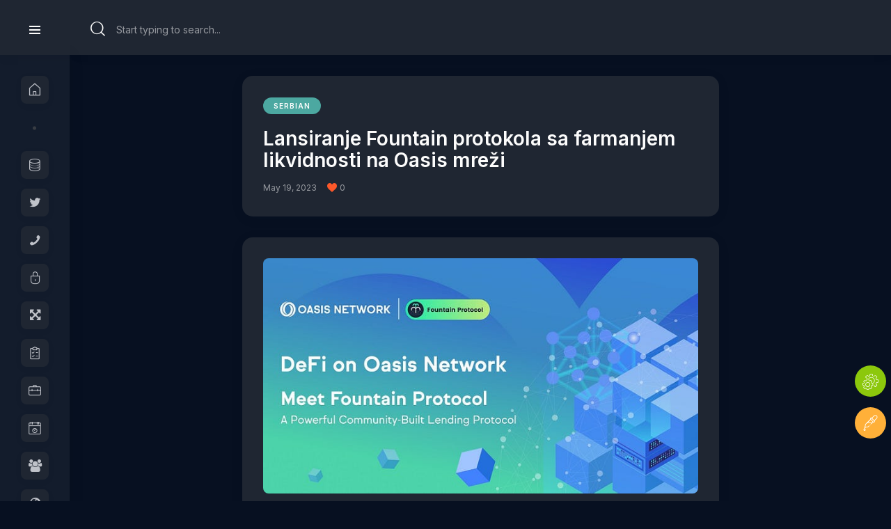

--- FILE ---
content_type: text/html; charset=UTF-8
request_url: https://oasisrose.garden/lansiranje-fountain-protokola-sa-farmanjem-likvidnosti-na-oasis-mrezi/
body_size: 18697
content:
<!DOCTYPE html>
<html lang="en-US" class="no-js scheme_dark">

<head>
				<meta charset="UTF-8">
					<meta name="viewport" content="width=device-width, initial-scale=1">
		<meta name="format-detection" content="telephone=no">
		<link rel="profile" href="//gmpg.org/xfn/11">
		<title>Lansiranje Fountain protokola sa farmanjem likvidnosti na Oasis mreži &#8211; Oasis Community Garden</title>
<meta name='robots' content='max-image-preview:large' />
<link rel='dns-prefetch' href='//fonts.googleapis.com' />
<link rel="alternate" type="application/rss+xml" title="Oasis Community Garden &raquo; Feed" href="https://oasisrose.garden/feed/" />
<link rel="alternate" type="application/rss+xml" title="Oasis Community Garden &raquo; Comments Feed" href="https://oasisrose.garden/comments/feed/" />
<link rel="alternate" type="text/calendar" title="Oasis Community Garden &raquo; iCal Feed" href="https://oasisrose.garden/events/?ical=1" />
<link rel="alternate" title="oEmbed (JSON)" type="application/json+oembed" href="https://oasisrose.garden/wp-json/oembed/1.0/embed?url=https%3A%2F%2Foasisrose.garden%2Flansiranje-fountain-protokola-sa-farmanjem-likvidnosti-na-oasis-mrezi%2F" />
<link rel="alternate" title="oEmbed (XML)" type="text/xml+oembed" href="https://oasisrose.garden/wp-json/oembed/1.0/embed?url=https%3A%2F%2Foasisrose.garden%2Flansiranje-fountain-protokola-sa-farmanjem-likvidnosti-na-oasis-mrezi%2F&#038;format=xml" />
			<meta property="og:type" content="article" />
			<meta property="og:url" content="https://oasisrose.garden/lansiranje-fountain-protokola-sa-farmanjem-likvidnosti-na-oasis-mrezi/" />
			<meta property="og:title" content="Lansiranje Fountain protokola sa farmanjem likvidnosti na Oasis mreži" />
			<meta property="og:description" content="




“Odricanje od odgovornosti: Ovo je prevod člana Oasis zajednice. Ako želite da pročitate originalni članak, posetite:&nbsp;Fountain Protocol Launches on Oasis Network with a Liquidity Mining Program.”



Platforma za upravljanje DeFi asetima na jednom mestu.



Najavljujemo da će Fountain protokol da bude dodat na Oasis mainnetu 28. februara 2022. u 15:00. Ovaj događaj označava znatno postugnuće u" />  
			<style id='wp-img-auto-sizes-contain-inline-css'>
img:is([sizes=auto i],[sizes^="auto," i]){contain-intrinsic-size:3000px 1500px}
/*# sourceURL=wp-img-auto-sizes-contain-inline-css */
</style>
<link property="stylesheet" rel='stylesheet' id='litespeed-cache-dummy-css' href='https://oasisrose.garden/wp-content/plugins/litespeed-cache/assets/css/litespeed-dummy.css' media='all' />
<link property="stylesheet" rel='stylesheet' id='trx_addons-icons-css' href='https://oasisrose.garden/wp-content/plugins/trx_addons/css/font-icons/css/trx_addons_icons.css' media='all' />
<link property="stylesheet" rel='stylesheet' id='anesta-font-google_fonts-css' href='https://fonts.googleapis.com/css2?family=Inter:wght@400;500;600;700&#038;subset=latin,latin-ext&#038;display=swap' media='all' />
<link property="stylesheet" rel='stylesheet' id='anesta-fontello-css' href='https://oasisrose.garden/wp-content/themes/anesta/skins/default/css/font-icons/css/fontello.css' media='all' />
<link property="stylesheet" rel='stylesheet' id='wp-block-library-css' href='https://oasisrose.garden/wp-includes/css/dist/block-library/style.min.css' media='all' />
<style id='wp-block-heading-inline-css'>
h1:where(.wp-block-heading).has-background,h2:where(.wp-block-heading).has-background,h3:where(.wp-block-heading).has-background,h4:where(.wp-block-heading).has-background,h5:where(.wp-block-heading).has-background,h6:where(.wp-block-heading).has-background{padding:1.25em 2.375em}h1.has-text-align-left[style*=writing-mode]:where([style*=vertical-lr]),h1.has-text-align-right[style*=writing-mode]:where([style*=vertical-rl]),h2.has-text-align-left[style*=writing-mode]:where([style*=vertical-lr]),h2.has-text-align-right[style*=writing-mode]:where([style*=vertical-rl]),h3.has-text-align-left[style*=writing-mode]:where([style*=vertical-lr]),h3.has-text-align-right[style*=writing-mode]:where([style*=vertical-rl]),h4.has-text-align-left[style*=writing-mode]:where([style*=vertical-lr]),h4.has-text-align-right[style*=writing-mode]:where([style*=vertical-rl]),h5.has-text-align-left[style*=writing-mode]:where([style*=vertical-lr]),h5.has-text-align-right[style*=writing-mode]:where([style*=vertical-rl]),h6.has-text-align-left[style*=writing-mode]:where([style*=vertical-lr]),h6.has-text-align-right[style*=writing-mode]:where([style*=vertical-rl]){rotate:180deg}
/*# sourceURL=https://oasisrose.garden/wp-includes/blocks/heading/style.min.css */
</style>
<style id='wp-block-image-inline-css'>
.wp-block-image>a,.wp-block-image>figure>a{display:inline-block}.wp-block-image img{box-sizing:border-box;height:auto;max-width:100%;vertical-align:bottom}@media not (prefers-reduced-motion){.wp-block-image img.hide{visibility:hidden}.wp-block-image img.show{animation:show-content-image .4s}}.wp-block-image[style*=border-radius] img,.wp-block-image[style*=border-radius]>a{border-radius:inherit}.wp-block-image.has-custom-border img{box-sizing:border-box}.wp-block-image.aligncenter{text-align:center}.wp-block-image.alignfull>a,.wp-block-image.alignwide>a{width:100%}.wp-block-image.alignfull img,.wp-block-image.alignwide img{height:auto;width:100%}.wp-block-image .aligncenter,.wp-block-image .alignleft,.wp-block-image .alignright,.wp-block-image.aligncenter,.wp-block-image.alignleft,.wp-block-image.alignright{display:table}.wp-block-image .aligncenter>figcaption,.wp-block-image .alignleft>figcaption,.wp-block-image .alignright>figcaption,.wp-block-image.aligncenter>figcaption,.wp-block-image.alignleft>figcaption,.wp-block-image.alignright>figcaption{caption-side:bottom;display:table-caption}.wp-block-image .alignleft{float:left;margin:.5em 1em .5em 0}.wp-block-image .alignright{float:right;margin:.5em 0 .5em 1em}.wp-block-image .aligncenter{margin-left:auto;margin-right:auto}.wp-block-image :where(figcaption){margin-bottom:1em;margin-top:.5em}.wp-block-image.is-style-circle-mask img{border-radius:9999px}@supports ((-webkit-mask-image:none) or (mask-image:none)) or (-webkit-mask-image:none){.wp-block-image.is-style-circle-mask img{border-radius:0;-webkit-mask-image:url('data:image/svg+xml;utf8,<svg viewBox="0 0 100 100" xmlns="http://www.w3.org/2000/svg"><circle cx="50" cy="50" r="50"/></svg>');mask-image:url('data:image/svg+xml;utf8,<svg viewBox="0 0 100 100" xmlns="http://www.w3.org/2000/svg"><circle cx="50" cy="50" r="50"/></svg>');mask-mode:alpha;-webkit-mask-position:center;mask-position:center;-webkit-mask-repeat:no-repeat;mask-repeat:no-repeat;-webkit-mask-size:contain;mask-size:contain}}:root :where(.wp-block-image.is-style-rounded img,.wp-block-image .is-style-rounded img){border-radius:9999px}.wp-block-image figure{margin:0}.wp-lightbox-container{display:flex;flex-direction:column;position:relative}.wp-lightbox-container img{cursor:zoom-in}.wp-lightbox-container img:hover+button{opacity:1}.wp-lightbox-container button{align-items:center;backdrop-filter:blur(16px) saturate(180%);background-color:#5a5a5a40;border:none;border-radius:4px;cursor:zoom-in;display:flex;height:20px;justify-content:center;opacity:0;padding:0;position:absolute;right:16px;text-align:center;top:16px;width:20px;z-index:100}@media not (prefers-reduced-motion){.wp-lightbox-container button{transition:opacity .2s ease}}.wp-lightbox-container button:focus-visible{outline:3px auto #5a5a5a40;outline:3px auto -webkit-focus-ring-color;outline-offset:3px}.wp-lightbox-container button:hover{cursor:pointer;opacity:1}.wp-lightbox-container button:focus{opacity:1}.wp-lightbox-container button:focus,.wp-lightbox-container button:hover,.wp-lightbox-container button:not(:hover):not(:active):not(.has-background){background-color:#5a5a5a40;border:none}.wp-lightbox-overlay{box-sizing:border-box;cursor:zoom-out;height:100vh;left:0;overflow:hidden;position:fixed;top:0;visibility:hidden;width:100%;z-index:100000}.wp-lightbox-overlay .close-button{align-items:center;cursor:pointer;display:flex;justify-content:center;min-height:40px;min-width:40px;padding:0;position:absolute;right:calc(env(safe-area-inset-right) + 16px);top:calc(env(safe-area-inset-top) + 16px);z-index:5000000}.wp-lightbox-overlay .close-button:focus,.wp-lightbox-overlay .close-button:hover,.wp-lightbox-overlay .close-button:not(:hover):not(:active):not(.has-background){background:none;border:none}.wp-lightbox-overlay .lightbox-image-container{height:var(--wp--lightbox-container-height);left:50%;overflow:hidden;position:absolute;top:50%;transform:translate(-50%,-50%);transform-origin:top left;width:var(--wp--lightbox-container-width);z-index:9999999999}.wp-lightbox-overlay .wp-block-image{align-items:center;box-sizing:border-box;display:flex;height:100%;justify-content:center;margin:0;position:relative;transform-origin:0 0;width:100%;z-index:3000000}.wp-lightbox-overlay .wp-block-image img{height:var(--wp--lightbox-image-height);min-height:var(--wp--lightbox-image-height);min-width:var(--wp--lightbox-image-width);width:var(--wp--lightbox-image-width)}.wp-lightbox-overlay .wp-block-image figcaption{display:none}.wp-lightbox-overlay button{background:none;border:none}.wp-lightbox-overlay .scrim{background-color:#fff;height:100%;opacity:.9;position:absolute;width:100%;z-index:2000000}.wp-lightbox-overlay.active{visibility:visible}@media not (prefers-reduced-motion){.wp-lightbox-overlay.active{animation:turn-on-visibility .25s both}.wp-lightbox-overlay.active img{animation:turn-on-visibility .35s both}.wp-lightbox-overlay.show-closing-animation:not(.active){animation:turn-off-visibility .35s both}.wp-lightbox-overlay.show-closing-animation:not(.active) img{animation:turn-off-visibility .25s both}.wp-lightbox-overlay.zoom.active{animation:none;opacity:1;visibility:visible}.wp-lightbox-overlay.zoom.active .lightbox-image-container{animation:lightbox-zoom-in .4s}.wp-lightbox-overlay.zoom.active .lightbox-image-container img{animation:none}.wp-lightbox-overlay.zoom.active .scrim{animation:turn-on-visibility .4s forwards}.wp-lightbox-overlay.zoom.show-closing-animation:not(.active){animation:none}.wp-lightbox-overlay.zoom.show-closing-animation:not(.active) .lightbox-image-container{animation:lightbox-zoom-out .4s}.wp-lightbox-overlay.zoom.show-closing-animation:not(.active) .lightbox-image-container img{animation:none}.wp-lightbox-overlay.zoom.show-closing-animation:not(.active) .scrim{animation:turn-off-visibility .4s forwards}}@keyframes show-content-image{0%{visibility:hidden}99%{visibility:hidden}to{visibility:visible}}@keyframes turn-on-visibility{0%{opacity:0}to{opacity:1}}@keyframes turn-off-visibility{0%{opacity:1;visibility:visible}99%{opacity:0;visibility:visible}to{opacity:0;visibility:hidden}}@keyframes lightbox-zoom-in{0%{transform:translate(calc((-100vw + var(--wp--lightbox-scrollbar-width))/2 + var(--wp--lightbox-initial-left-position)),calc(-50vh + var(--wp--lightbox-initial-top-position))) scale(var(--wp--lightbox-scale))}to{transform:translate(-50%,-50%) scale(1)}}@keyframes lightbox-zoom-out{0%{transform:translate(-50%,-50%) scale(1);visibility:visible}99%{visibility:visible}to{transform:translate(calc((-100vw + var(--wp--lightbox-scrollbar-width))/2 + var(--wp--lightbox-initial-left-position)),calc(-50vh + var(--wp--lightbox-initial-top-position))) scale(var(--wp--lightbox-scale));visibility:hidden}}
/*# sourceURL=https://oasisrose.garden/wp-includes/blocks/image/style.min.css */
</style>
<style id='wp-block-list-inline-css'>
ol,ul{box-sizing:border-box}:root :where(.wp-block-list.has-background){padding:1.25em 2.375em}
/*# sourceURL=https://oasisrose.garden/wp-includes/blocks/list/style.min.css */
</style>
<style id='wp-block-paragraph-inline-css'>
.is-small-text{font-size:.875em}.is-regular-text{font-size:1em}.is-large-text{font-size:2.25em}.is-larger-text{font-size:3em}.has-drop-cap:not(:focus):first-letter{float:left;font-size:8.4em;font-style:normal;font-weight:100;line-height:.68;margin:.05em .1em 0 0;text-transform:uppercase}body.rtl .has-drop-cap:not(:focus):first-letter{float:none;margin-left:.1em}p.has-drop-cap.has-background{overflow:hidden}:root :where(p.has-background){padding:1.25em 2.375em}:where(p.has-text-color:not(.has-link-color)) a{color:inherit}p.has-text-align-left[style*="writing-mode:vertical-lr"],p.has-text-align-right[style*="writing-mode:vertical-rl"]{rotate:180deg}
/*# sourceURL=https://oasisrose.garden/wp-includes/blocks/paragraph/style.min.css */
</style>
<style id='global-styles-inline-css'>
:root{--wp--preset--aspect-ratio--square: 1;--wp--preset--aspect-ratio--4-3: 4/3;--wp--preset--aspect-ratio--3-4: 3/4;--wp--preset--aspect-ratio--3-2: 3/2;--wp--preset--aspect-ratio--2-3: 2/3;--wp--preset--aspect-ratio--16-9: 16/9;--wp--preset--aspect-ratio--9-16: 9/16;--wp--preset--color--black: #000000;--wp--preset--color--cyan-bluish-gray: #abb8c3;--wp--preset--color--white: #ffffff;--wp--preset--color--pale-pink: #f78da7;--wp--preset--color--vivid-red: #cf2e2e;--wp--preset--color--luminous-vivid-orange: #ff6900;--wp--preset--color--luminous-vivid-amber: #fcb900;--wp--preset--color--light-green-cyan: #7bdcb5;--wp--preset--color--vivid-green-cyan: #00d084;--wp--preset--color--pale-cyan-blue: #8ed1fc;--wp--preset--color--vivid-cyan-blue: #0693e3;--wp--preset--color--vivid-purple: #9b51e0;--wp--preset--color--content-bg: #1f2632;--wp--preset--color--navigate-bg: #181f2d;--wp--preset--color--menu-bg: #131c2c;--wp--preset--color--bg-color: #071021;--wp--preset--color--bd-color: #383c43;--wp--preset--color--text-dark: #fcfcfc;--wp--preset--color--text-light: #96999f;--wp--preset--gradient--vivid-cyan-blue-to-vivid-purple: linear-gradient(135deg,rgb(6,147,227) 0%,rgb(155,81,224) 100%);--wp--preset--gradient--light-green-cyan-to-vivid-green-cyan: linear-gradient(135deg,rgb(122,220,180) 0%,rgb(0,208,130) 100%);--wp--preset--gradient--luminous-vivid-amber-to-luminous-vivid-orange: linear-gradient(135deg,rgb(252,185,0) 0%,rgb(255,105,0) 100%);--wp--preset--gradient--luminous-vivid-orange-to-vivid-red: linear-gradient(135deg,rgb(255,105,0) 0%,rgb(207,46,46) 100%);--wp--preset--gradient--very-light-gray-to-cyan-bluish-gray: linear-gradient(135deg,rgb(238,238,238) 0%,rgb(169,184,195) 100%);--wp--preset--gradient--cool-to-warm-spectrum: linear-gradient(135deg,rgb(74,234,220) 0%,rgb(151,120,209) 20%,rgb(207,42,186) 40%,rgb(238,44,130) 60%,rgb(251,105,98) 80%,rgb(254,248,76) 100%);--wp--preset--gradient--blush-light-purple: linear-gradient(135deg,rgb(255,206,236) 0%,rgb(152,150,240) 100%);--wp--preset--gradient--blush-bordeaux: linear-gradient(135deg,rgb(254,205,165) 0%,rgb(254,45,45) 50%,rgb(107,0,62) 100%);--wp--preset--gradient--luminous-dusk: linear-gradient(135deg,rgb(255,203,112) 0%,rgb(199,81,192) 50%,rgb(65,88,208) 100%);--wp--preset--gradient--pale-ocean: linear-gradient(135deg,rgb(255,245,203) 0%,rgb(182,227,212) 50%,rgb(51,167,181) 100%);--wp--preset--gradient--electric-grass: linear-gradient(135deg,rgb(202,248,128) 0%,rgb(113,206,126) 100%);--wp--preset--gradient--midnight: linear-gradient(135deg,rgb(2,3,129) 0%,rgb(40,116,252) 100%);--wp--preset--font-size--small: 13px;--wp--preset--font-size--medium: 20px;--wp--preset--font-size--large: 36px;--wp--preset--font-size--x-large: 42px;--wp--preset--spacing--20: 0.44rem;--wp--preset--spacing--30: 0.67rem;--wp--preset--spacing--40: 1rem;--wp--preset--spacing--50: 1.5rem;--wp--preset--spacing--60: 2.25rem;--wp--preset--spacing--70: 3.38rem;--wp--preset--spacing--80: 5.06rem;--wp--preset--shadow--natural: 6px 6px 9px rgba(0, 0, 0, 0.2);--wp--preset--shadow--deep: 12px 12px 50px rgba(0, 0, 0, 0.4);--wp--preset--shadow--sharp: 6px 6px 0px rgba(0, 0, 0, 0.2);--wp--preset--shadow--outlined: 6px 6px 0px -3px rgb(255, 255, 255), 6px 6px rgb(0, 0, 0);--wp--preset--shadow--crisp: 6px 6px 0px rgb(0, 0, 0);}:where(.is-layout-flex){gap: 0.5em;}:where(.is-layout-grid){gap: 0.5em;}body .is-layout-flex{display: flex;}.is-layout-flex{flex-wrap: wrap;align-items: center;}.is-layout-flex > :is(*, div){margin: 0;}body .is-layout-grid{display: grid;}.is-layout-grid > :is(*, div){margin: 0;}:where(.wp-block-columns.is-layout-flex){gap: 2em;}:where(.wp-block-columns.is-layout-grid){gap: 2em;}:where(.wp-block-post-template.is-layout-flex){gap: 1.25em;}:where(.wp-block-post-template.is-layout-grid){gap: 1.25em;}.has-black-color{color: var(--wp--preset--color--black) !important;}.has-cyan-bluish-gray-color{color: var(--wp--preset--color--cyan-bluish-gray) !important;}.has-white-color{color: var(--wp--preset--color--white) !important;}.has-pale-pink-color{color: var(--wp--preset--color--pale-pink) !important;}.has-vivid-red-color{color: var(--wp--preset--color--vivid-red) !important;}.has-luminous-vivid-orange-color{color: var(--wp--preset--color--luminous-vivid-orange) !important;}.has-luminous-vivid-amber-color{color: var(--wp--preset--color--luminous-vivid-amber) !important;}.has-light-green-cyan-color{color: var(--wp--preset--color--light-green-cyan) !important;}.has-vivid-green-cyan-color{color: var(--wp--preset--color--vivid-green-cyan) !important;}.has-pale-cyan-blue-color{color: var(--wp--preset--color--pale-cyan-blue) !important;}.has-vivid-cyan-blue-color{color: var(--wp--preset--color--vivid-cyan-blue) !important;}.has-vivid-purple-color{color: var(--wp--preset--color--vivid-purple) !important;}.has-black-background-color{background-color: var(--wp--preset--color--black) !important;}.has-cyan-bluish-gray-background-color{background-color: var(--wp--preset--color--cyan-bluish-gray) !important;}.has-white-background-color{background-color: var(--wp--preset--color--white) !important;}.has-pale-pink-background-color{background-color: var(--wp--preset--color--pale-pink) !important;}.has-vivid-red-background-color{background-color: var(--wp--preset--color--vivid-red) !important;}.has-luminous-vivid-orange-background-color{background-color: var(--wp--preset--color--luminous-vivid-orange) !important;}.has-luminous-vivid-amber-background-color{background-color: var(--wp--preset--color--luminous-vivid-amber) !important;}.has-light-green-cyan-background-color{background-color: var(--wp--preset--color--light-green-cyan) !important;}.has-vivid-green-cyan-background-color{background-color: var(--wp--preset--color--vivid-green-cyan) !important;}.has-pale-cyan-blue-background-color{background-color: var(--wp--preset--color--pale-cyan-blue) !important;}.has-vivid-cyan-blue-background-color{background-color: var(--wp--preset--color--vivid-cyan-blue) !important;}.has-vivid-purple-background-color{background-color: var(--wp--preset--color--vivid-purple) !important;}.has-black-border-color{border-color: var(--wp--preset--color--black) !important;}.has-cyan-bluish-gray-border-color{border-color: var(--wp--preset--color--cyan-bluish-gray) !important;}.has-white-border-color{border-color: var(--wp--preset--color--white) !important;}.has-pale-pink-border-color{border-color: var(--wp--preset--color--pale-pink) !important;}.has-vivid-red-border-color{border-color: var(--wp--preset--color--vivid-red) !important;}.has-luminous-vivid-orange-border-color{border-color: var(--wp--preset--color--luminous-vivid-orange) !important;}.has-luminous-vivid-amber-border-color{border-color: var(--wp--preset--color--luminous-vivid-amber) !important;}.has-light-green-cyan-border-color{border-color: var(--wp--preset--color--light-green-cyan) !important;}.has-vivid-green-cyan-border-color{border-color: var(--wp--preset--color--vivid-green-cyan) !important;}.has-pale-cyan-blue-border-color{border-color: var(--wp--preset--color--pale-cyan-blue) !important;}.has-vivid-cyan-blue-border-color{border-color: var(--wp--preset--color--vivid-cyan-blue) !important;}.has-vivid-purple-border-color{border-color: var(--wp--preset--color--vivid-purple) !important;}.has-vivid-cyan-blue-to-vivid-purple-gradient-background{background: var(--wp--preset--gradient--vivid-cyan-blue-to-vivid-purple) !important;}.has-light-green-cyan-to-vivid-green-cyan-gradient-background{background: var(--wp--preset--gradient--light-green-cyan-to-vivid-green-cyan) !important;}.has-luminous-vivid-amber-to-luminous-vivid-orange-gradient-background{background: var(--wp--preset--gradient--luminous-vivid-amber-to-luminous-vivid-orange) !important;}.has-luminous-vivid-orange-to-vivid-red-gradient-background{background: var(--wp--preset--gradient--luminous-vivid-orange-to-vivid-red) !important;}.has-very-light-gray-to-cyan-bluish-gray-gradient-background{background: var(--wp--preset--gradient--very-light-gray-to-cyan-bluish-gray) !important;}.has-cool-to-warm-spectrum-gradient-background{background: var(--wp--preset--gradient--cool-to-warm-spectrum) !important;}.has-blush-light-purple-gradient-background{background: var(--wp--preset--gradient--blush-light-purple) !important;}.has-blush-bordeaux-gradient-background{background: var(--wp--preset--gradient--blush-bordeaux) !important;}.has-luminous-dusk-gradient-background{background: var(--wp--preset--gradient--luminous-dusk) !important;}.has-pale-ocean-gradient-background{background: var(--wp--preset--gradient--pale-ocean) !important;}.has-electric-grass-gradient-background{background: var(--wp--preset--gradient--electric-grass) !important;}.has-midnight-gradient-background{background: var(--wp--preset--gradient--midnight) !important;}.has-small-font-size{font-size: var(--wp--preset--font-size--small) !important;}.has-medium-font-size{font-size: var(--wp--preset--font-size--medium) !important;}.has-large-font-size{font-size: var(--wp--preset--font-size--large) !important;}.has-x-large-font-size{font-size: var(--wp--preset--font-size--x-large) !important;}
/*# sourceURL=global-styles-inline-css */
</style>

<style id='classic-theme-styles-inline-css'>
/*! This file is auto-generated */
.wp-block-button__link{color:#fff;background-color:#32373c;border-radius:9999px;box-shadow:none;text-decoration:none;padding:calc(.667em + 2px) calc(1.333em + 2px);font-size:1.125em}.wp-block-file__button{background:#32373c;color:#fff;text-decoration:none}
/*# sourceURL=/wp-includes/css/classic-themes.min.css */
</style>

<link property="stylesheet" rel='stylesheet' id='inline-spoilers-css-css' href='https://oasisrose.garden/wp-content/plugins/inline-spoilers/build/style-index.css' media='all' />
<link property="stylesheet" rel='stylesheet' id='magnific-popup-css' href='https://oasisrose.garden/wp-content/plugins/trx_addons/js/magnific/magnific-popup.min.css' media='all' />

<link property="stylesheet" rel='stylesheet' id='learndash_quiz_front_css-css' href='//oasisrose.garden/wp-content/plugins/sfwd-lms/themes/legacy/templates/learndash_quiz_front.min.css' media='all' />
<link property="stylesheet" rel='stylesheet' id='jquery-dropdown-css-css' href='//oasisrose.garden/wp-content/plugins/sfwd-lms/assets/css/jquery.dropdown.min.css' media='all' />
<link property="stylesheet" rel='stylesheet' id='learndash_lesson_video-css' href='//oasisrose.garden/wp-content/plugins/sfwd-lms/themes/legacy/templates/learndash_lesson_video.min.css' media='all' />
<link property="stylesheet" rel='stylesheet' id='learndash-front-css' href='//oasisrose.garden/wp-content/plugins/sfwd-lms/themes/ld30/assets/css/learndash.min.css' media='all' />
<link property="stylesheet" rel='stylesheet' id='trx_addons-css' href='https://oasisrose.garden/wp-content/plugins/trx_addons/css/__styles.css' media='all' />
<link property="stylesheet" rel='stylesheet' id='trx_addons-animations-css' href='https://oasisrose.garden/wp-content/plugins/trx_addons/css/trx_addons.animations.css' media='all' />
<link property="stylesheet" rel='stylesheet' id='elementor-icons-css' href='https://oasisrose.garden/wp-content/plugins/elementor/assets/lib/eicons/css/elementor-icons.min.css' media='all' />
<link property="stylesheet" rel='stylesheet' id='elementor-frontend-css' href='https://oasisrose.garden/wp-content/uploads/elementor/css/custom-frontend.min.css' media='all' />
<link property="stylesheet" rel='stylesheet' id='elementor-post-141-css' href='https://oasisrose.garden/wp-content/uploads/elementor/css/post-141.css' media='all' />
<link property="stylesheet" rel='stylesheet' id='elementor-gf-roboto-css' href='https://fonts.googleapis.com/css?family=Roboto:100,100italic,200,200italic,300,300italic,400,400italic,500,500italic,600,600italic,700,700italic,800,800italic,900,900italic&#038;display=block' media='all' />
<link property="stylesheet" rel='stylesheet' id='elementor-gf-robotoslab-css' href='https://fonts.googleapis.com/css?family=Roboto+Slab:100,100italic,200,200italic,300,300italic,400,400italic,500,500italic,600,600italic,700,700italic,800,800italic,900,900italic&#038;display=block' media='all' />
<link property="stylesheet" rel='stylesheet' id='anesta-style-css' href='https://oasisrose.garden/wp-content/themes/anesta/style.css' media='all' />
<link property="stylesheet" rel='stylesheet' id='mediaelement-css' href='https://oasisrose.garden/wp-includes/js/mediaelement/mediaelementplayer-legacy.min.css' media='all' />
<link property="stylesheet" rel='stylesheet' id='wp-mediaelement-css' href='https://oasisrose.garden/wp-includes/js/mediaelement/wp-mediaelement.min.css' media='all' />
<link property="stylesheet" rel='stylesheet' id='anesta-single-css' href='https://oasisrose.garden/wp-content/themes/anesta/skins/default/css/__single.css' media='all' />
<link property="stylesheet" rel='stylesheet' id='anesta-plugins-css' href='https://oasisrose.garden/wp-content/themes/anesta/skins/default/css/__plugins.css' media='all' />
<link property="stylesheet" rel='stylesheet' id='anesta-custom-css' href='https://oasisrose.garden/wp-content/themes/anesta/skins/default/css/__custom.css' media='all' />
<style id='anesta-skin-custom-inline-css'>

		:root {
			--theme-var-page_width: 1470px;
		}
/*# sourceURL=anesta-skin-custom-inline-css */
</style>
<link property="stylesheet" rel='stylesheet' id='trx_addons-responsive-css' href='https://oasisrose.garden/wp-content/plugins/trx_addons/css/__responsive.css' media='(max-width:1439px)' />
<link property="stylesheet" rel='stylesheet' id='anesta-responsive-css' href='https://oasisrose.garden/wp-content/themes/anesta/skins/default/css/__responsive.css' media='(max-width:1679px)' />
<link property="stylesheet" rel='stylesheet' id='anesta-single-responsive-css' href='https://oasisrose.garden/wp-content/themes/anesta/skins/default/css/__single-responsive.css' media='(max-width:1679px)' />
<script src="https://oasisrose.garden/wp-includes/js/jquery/jquery.min.js" id="jquery-core-js"></script>
<script src="https://oasisrose.garden/wp-includes/js/jquery/jquery-migrate.min.js" id="jquery-migrate-js"></script>
<link rel="https://api.w.org/" href="https://oasisrose.garden/wp-json/" /><link rel="alternate" title="JSON" type="application/json" href="https://oasisrose.garden/wp-json/wp/v2/posts/10195" /><link rel="EditURI" type="application/rsd+xml" title="RSD" href="https://oasisrose.garden/xmlrpc.php?rsd" />
<meta name="generator" content="WordPress 6.9" />
<link rel="canonical" href="https://oasisrose.garden/lansiranje-fountain-protokola-sa-farmanjem-likvidnosti-na-oasis-mrezi/" />
<link rel='shortlink' href='https://oasisrose.garden/?p=10195' />
			<style type="text/css">
			<!--
				#page_preloader {
					background-color: #ffffff !important;				}
			-->
			</style>
			    
    <script type="text/javascript">
        var ajaxurl = 'https://oasisrose.garden/wp-admin/admin-ajax.php';
    </script>
<meta name="tec-api-version" content="v1"><meta name="tec-api-origin" content="https://oasisrose.garden"><link rel="alternate" href="https://oasisrose.garden/wp-json/tribe/events/v1/" /><!-- Analytics by WP Statistics v14.2 - https://wp-statistics.com/ -->
<meta name="generator" content="Elementor 3.33.2; features: additional_custom_breakpoints; settings: css_print_method-external, google_font-enabled, font_display-block">
			<style>
				.e-con.e-parent:nth-of-type(n+4):not(.e-lazyloaded):not(.e-no-lazyload),
				.e-con.e-parent:nth-of-type(n+4):not(.e-lazyloaded):not(.e-no-lazyload) * {
					background-image: none !important;
				}
				@media screen and (max-height: 1024px) {
					.e-con.e-parent:nth-of-type(n+3):not(.e-lazyloaded):not(.e-no-lazyload),
					.e-con.e-parent:nth-of-type(n+3):not(.e-lazyloaded):not(.e-no-lazyload) * {
						background-image: none !important;
					}
				}
				@media screen and (max-height: 640px) {
					.e-con.e-parent:nth-of-type(n+2):not(.e-lazyloaded):not(.e-no-lazyload),
					.e-con.e-parent:nth-of-type(n+2):not(.e-lazyloaded):not(.e-no-lazyload) * {
						background-image: none !important;
					}
				}
			</style>
			<link rel="icon" href="https://oasisrose.garden/wp-content/uploads/2024/04/cropped-Rose-Garden-Old-White@2x-32x32.png" sizes="32x32" />
<link rel="icon" href="https://oasisrose.garden/wp-content/uploads/2024/04/cropped-Rose-Garden-Old-White@2x-192x192.png" sizes="192x192" />
<link rel="apple-touch-icon" href="https://oasisrose.garden/wp-content/uploads/2024/04/cropped-Rose-Garden-Old-White@2x-180x180.png" />
<meta name="msapplication-TileImage" content="https://oasisrose.garden/wp-content/uploads/2024/04/cropped-Rose-Garden-Old-White@2x-270x270.png" />
		<style id="wp-custom-css">
			.elementor [data-id="559c821"] {height: 79px !important;}
.search_wrap, [class*="sc_layouts_row_type_"] .search_wrap {top: 13px;}		</style>
		<link property="stylesheet" rel='stylesheet' id='elementor-post-3160-css' href='https://oasisrose.garden/wp-content/uploads/elementor/css/post-3160.css' media='all' />
<link property="stylesheet" rel='stylesheet' id='elementor-post-5327-css' href='https://oasisrose.garden/wp-content/uploads/elementor/css/post-5327.css' media='all' />
<link property="stylesheet" rel='stylesheet' id='widget-spacer-css' href='https://oasisrose.garden/wp-content/plugins/elementor/assets/css/widget-spacer.min.css' media='all' />
<link property="stylesheet" rel='stylesheet' id='anesta-sfwd-lms-css' href='https://oasisrose.garden/wp-content/themes/anesta/skins/default/plugins/sfwd-lms/sfwd-lms.css' media='all' />
<link property="stylesheet" rel='stylesheet' id='anesta-sfwd-lms-responsive-css' href='https://oasisrose.garden/wp-content/themes/anesta/skins/default/plugins/sfwd-lms/sfwd-lms-responsive.css' media='(max-width:1679px)' />
<link property="stylesheet" rel='stylesheet' id='trx_addons-sc_content-css' href='https://oasisrose.garden/wp-content/plugins/trx_addons/components/shortcodes/content/content.css' media='all' />
<link property="stylesheet" rel='stylesheet' id='trx_addons-sc_content-responsive-css' href='https://oasisrose.garden/wp-content/plugins/trx_addons/components/shortcodes/content/content.responsive.css' media='(max-width:1439px)' />

<style type="text/css" id="trx_addons-inline-styles-inline-css">.nav-links-single.nav-links-with-thumbs .nav-links .nav-previous a { padding-left: 0; }.post-navigation .nav-previous a .nav-arrow { display: none !important; background-color: rgba(128,128,128,0.05); border: 1px solid rgba(128,128,128,0.1); }.post-navigation .nav-previous a .nav-arrow:after { top: 0; opacity: 1; }.nav-links-single.nav-links-with-thumbs .nav-links .nav-next a { padding-right: 0; }.post-navigation .nav-next a .nav-arrow { display: none !important; background-color: rgba(128,128,128,0.05); border: 1px solid rgba(128,128,128,0.1); }.post-navigation .nav-next a .nav-arrow:after { top: 0; opacity: 1; }.custom-logo-link,.sc_layouts_logo{font-size:0.9em}</style></head>

<body class="wp-singular post-template-default single single-post postid-10195 single-format-standard wp-custom-logo wp-theme-anesta preloader allow_lazy_load tribe-no-js skin_default page_content_blocks  show_page_title debug_off scheme_dark blog_mode_post body_style_wide is_single single_style_style-1 sidebar_hide normal_content trx_addons_present header_type_custom header_style_header-custom-3160 header_position_default menu_side_left menu_side_present no_layout fixed_blocks_sticky anesta elementor-default elementor-kit-141">

	<div id="page_preloader"><div class="preloader_wrap preloader_square"><div class="preloader_square1"></div><div class="preloader_square2"></div></div></div>
	<div class="body_wrap" >

		
		<div class="page_wrap" >

			
							<a class="anesta_skip_link skip_to_content_link" href="#content_skip_link_anchor" tabindex="1">Skip to content</a>
								<a class="anesta_skip_link skip_to_footer_link" href="#footer_skip_link_anchor" tabindex="1">Skip to footer</a>

				<header class="top_panel top_panel_custom top_panel_custom_3160 top_panel_custom_header				 without_bg_image">
			<div data-elementor-type="cpt_layouts" data-elementor-id="3160" class="elementor elementor-3160">
						<section class="elementor-section elementor-top-section elementor-element elementor-element-559c821 elementor-section-content-middle sc_layouts_row sc_layouts_row_type_narrow sc_layouts_row_fixed sc_layouts_row_fixed_always elementor-section-boxed elementor-section-height-default elementor-section-height-default sc_fly_static" data-id="559c821" data-element_type="section">
						<div class="elementor-container elementor-column-gap-extended">
					<div class="elementor-column elementor-col-33 elementor-top-column elementor-element elementor-element-595190e sc_layouts_hide_on_mobile sc_inner_width_none sc_content_align_inherit sc_layouts_column_icons_position_left sc_fly_static" data-id="595190e" data-element_type="column">
			<div class="elementor-widget-wrap elementor-element-populated">
						<div class="sc_layouts_item elementor-element elementor-element-2dabc87 sc_layouts_hide_on_mobile sc_fly_static elementor-widget elementor-widget-trx_sc_layouts_search" data-id="2dabc87" data-element_type="widget" data-widget_type="trx_sc_layouts_search.default">
				<div class="elementor-widget-container">
					<div class="sc_layouts_search hide_on_mobile" ><div class="search_wrap search_style_normal layouts_search">
	<div class="search_form_wrap">
		<form role="search" method="get" class="search_form" action="https://oasisrose.garden/">
			<input type="hidden" value="" name="post_types">
			<input type="text" class="search_field" placeholder="Start typing to search..." data-mobile-placeholder="Search" value="" name="s">
			<button type="submit" class="search_submit trx_addons_icon-search" aria-label="Start search"></button>
					</form>
	</div>
	</div></div>				</div>
				</div>
					</div>
		</div>
				<div class="elementor-column elementor-col-66 elementor-top-column elementor-element elementor-element-6175f6b sc_layouts_column_align_right sc_layouts_column sc-mobile_content_align_inherit sc_inner_width_none sc_content_align_inherit sc_layouts_column_icons_position_left sc_fly_static" data-id="6175f6b" data-element_type="column">
			<div class="elementor-widget-wrap elementor-element-populated">
						<div class="sc_layouts_item elementor-element elementor-element-4ca1688 sc_layouts_hide_on_wide sc_layouts_hide_on_desktop sc_layouts_hide_on_notebook sc_layouts_hide_on_tablet sc_fly_static elementor-widget elementor-widget-trx_sc_layouts_search" data-id="4ca1688" data-element_type="widget" data-widget_type="trx_sc_layouts_search.default">
				<div class="elementor-widget-container">
					<div class="sc_layouts_search hide_on_wide hide_on_desktop hide_on_notebook hide_on_tablet" ><div class="search_wrap search_style_fullscreen layouts_search">
	<div class="search_form_wrap">
		<form role="search" method="get" class="search_form" action="https://oasisrose.garden/">
			<input type="hidden" value="" name="post_types">
			<input type="text" class="search_field" placeholder="Start typing to search..." data-mobile-placeholder="Search" value="" name="s">
			<button type="submit" class="search_submit trx_addons_icon-search" aria-label="Start search"></button>
							<a class="search_close trx_addons_icon-delete"></a>
					</form>
	</div>
	</div></div>				</div>
				</div>
					</div>
		</div>
					</div>
		</section>
				</div>
		</header>
<div class="menu_mobile menu_mobile_narrow">
	<div class="menu_mobile_inner">
		<div class="menu_mobile_top_panel">
			<a class="menu_mobile_close theme_button_close" tabindex="0"><span class="theme_button_close_icon"></span></a>
			<a class="sc_layouts_logo" href="https://oasisrose.garden/">
		<img src="https://oasisrose.garden/wp-content/plugins/trx_addons/components/lazy-load/images/placeholder.png" data-trx-lazyload-height style="height: 0; padding-top: 22.170127260549%;" fetchpriority="high" data-trx-lazyload-src="//oasisrose.garden/wp-content/uploads/2024/04/Rose-Garden-Old-White@2x-2.png"  alt="" width="1493" height="331">	</a>
	</div><nav class="menu_mobile_nav_area" itemscope="itemscope" itemtype="https://schema.org/SiteNavigationElement"><ul id="mobile-menu_mobile" class=" menu_mobile_nav"><li id="mobile-menu-item-4937" class="icon-home-3 menu-item menu-item-type-post_type menu-item-object-page menu-item-home menu-item-4937"><a href="https://oasisrose.garden/"><span>Home</span></a></li><li id="mobile-menu-item-555" class="menu-title menu-item menu-item-type-custom menu-item-object-custom menu-item-555"><a href="#"><span>Community</span></a></li><li id="mobile-menu-item-170" class="icon-database-light menu-item menu-item-type-post_type menu-item-object-page menu-item-170"><a href="https://oasisrose.garden/dapps/"><span>Ecosystem dApps</span></a></li><li id="mobile-menu-item-14002" class="icon-twitter menu-item menu-item-type-post_type menu-item-object-page menu-item-14002"><a href="https://oasisrose.garden/x-spaces/"><span>X Spaces</span></a></li><li id="mobile-menu-item-13750" class="icon-phone menu-item menu-item-type-taxonomy menu-item-object-category menu-item-13750"><a href="https://oasisrose.garden/category/ecosystem-calls/"><span>Ecosystem Calls</span></a></li><li id="mobile-menu-item-14211" class="icon-privacy menu-item menu-item-type-custom menu-item-object-custom menu-item-14211"><a target="_blank" href="https://www.youtube.com/@PrivacyNowWeb3/videos"><span>Privacy Now Podcast</span></a></li><li id="mobile-menu-item-13762" class="icon-resize-full-alt menu-item menu-item-type-custom menu-item-object-custom menu-item-13762"><a target="_blank" href="https://forum.oasis.io"><span>Forum</span></a></li><li id="mobile-menu-item-9283" class="icon-shopping-list menu-item menu-item-type-custom menu-item-object-custom menu-item-has-children menu-item-9283"><a href="#"><span>Knowledgebase</span></a>
<ul class="sub-menu"><li id="mobile-menu-item-3159" class="menu-item menu-item-type-post_type menu-item-object-page menu-item-3159"><a href="https://oasisrose.garden/knowledge-base/"><span>Documentation</span></a></li><li id="mobile-menu-item-9268" class="menu-item menu-item-type-post_type menu-item-object-page menu-item-9268"><a href="https://oasisrose.garden/faqs-2/"><span>FAQ</span></a></li></ul>
</li><li id="mobile-menu-item-8943" class="icon-briefcase menu-item menu-item-type-custom menu-item-object-custom menu-item-8943"><a target="_blank" href="https://boards.greenhouse.io/oasisnetwork"><span>Oasis Jobs</span></a></li><li id="mobile-menu-item-2998" class="icon-calendar-2 menu-item menu-item-type-custom menu-item-object-custom menu-item-2998"><a href="https://oasisrose.garden/events/list/"><span>Events</span></a></li><li id="mobile-menu-item-13800" class="icon-users-group menu-item menu-item-type-custom menu-item-object-custom menu-item-13800"><a target="_blank" href="https://oasisprotocol.org/ambassadors"><span>Sentinels Program</span></a></li><li id="mobile-menu-item-9654" class="icon-globe menu-item menu-item-type-post_type menu-item-object-post menu-item-9654"><a href="https://oasisrose.garden/oasis-network-communities/"><span>Regional Communities</span></a></li><li id="mobile-menu-item-9851" class="icon-spin3 menu-item menu-item-type-custom menu-item-object-custom menu-item-has-children menu-item-9851"><a href="#"><span>Regional Translations</span></a>
<ul class="sub-menu"><li id="mobile-menu-item-9840" class="menu-item menu-item-type-taxonomy menu-item-object-category menu-item-9840"><a href="https://oasisrose.garden/category/translations/chinese/"><span>Chinese</span></a></li><li id="mobile-menu-item-9841" class="menu-item menu-item-type-taxonomy menu-item-object-category menu-item-9841"><a href="https://oasisrose.garden/category/translations/filipino/"><span>Filipino</span></a></li><li id="mobile-menu-item-9842" class="menu-item menu-item-type-taxonomy menu-item-object-category menu-item-9842"><a href="https://oasisrose.garden/category/translations/french/"><span>French</span></a></li><li id="mobile-menu-item-9843" class="menu-item menu-item-type-taxonomy menu-item-object-category menu-item-9843"><a href="https://oasisrose.garden/category/translations/german/"><span>German</span></a></li><li id="mobile-menu-item-9844" class="menu-item menu-item-type-taxonomy menu-item-object-category menu-item-9844"><a href="https://oasisrose.garden/category/translations/hindi/"><span>Hindi</span></a></li><li id="mobile-menu-item-9845" class="menu-item menu-item-type-taxonomy menu-item-object-category menu-item-9845"><a href="https://oasisrose.garden/category/translations/indonesian/"><span>Indonesian</span></a></li><li id="mobile-menu-item-9846" class="menu-item menu-item-type-taxonomy menu-item-object-category menu-item-9846"><a href="https://oasisrose.garden/category/translations/korean/"><span>Korean</span></a></li><li id="mobile-menu-item-9847" class="menu-item menu-item-type-taxonomy menu-item-object-category menu-item-9847"><a href="https://oasisrose.garden/category/translations/russian/"><span>Russian</span></a></li><li id="mobile-menu-item-9848" class="menu-item menu-item-type-taxonomy menu-item-object-category current-post-ancestor current-menu-parent current-post-parent menu-item-9848"><a href="https://oasisrose.garden/category/translations/serbian/"><span>Serbian</span></a></li><li id="mobile-menu-item-9849" class="menu-item menu-item-type-taxonomy menu-item-object-category menu-item-9849"><a href="https://oasisrose.garden/category/translations/spanish/"><span>Spanish</span></a></li><li id="mobile-menu-item-9850" class="menu-item menu-item-type-taxonomy menu-item-object-category menu-item-9850"><a href="https://oasisrose.garden/category/translations/turkish/"><span>Turkish</span></a></li></ul>
</li><li id="mobile-menu-item-1546" class="menu-title menu-item menu-item-type-custom menu-item-object-custom menu-item-1546"><a href="#"><span>Oasis Academy</span></a></li><li id="mobile-menu-item-12164" class="icon-graduation-light menu-item menu-item-type-post_type_archive menu-item-object-sfwd-courses menu-item-12164"><a href="https://oasisrose.garden/courses/"><span>Courses</span></a></li><li id="mobile-menu-item-3140" class="menu-title menu-item menu-item-type-custom menu-item-object-custom menu-item-3140"><a href="#"><span>Useful Links</span></a></li><li id="mobile-menu-item-9697" class="icon-user menu-item menu-item-type-custom menu-item-object-custom menu-item-9697"><a target="_blank" href="https://oasisprotocol.org/get-in-touch-with-oasis-bd-team"><span>Contact Us</span></a></li><li id="mobile-menu-item-8890" class="icon-pin menu-item menu-item-type-custom menu-item-object-custom menu-item-8890"><a target="_blank" href="https://rose.supply/"><span>Mainnet Faucet</span></a></li><li id="mobile-menu-item-8927" class="icon-wallet-light menu-item menu-item-type-custom menu-item-object-custom menu-item-8927"><a target="_blank" href="https://wallet.oasisprotocol.org/"><span>Oasis Web Wallet</span></a></li><li id="mobile-menu-item-8928" class="icon-google menu-item menu-item-type-custom menu-item-object-custom menu-item-8928"><a target="_blank" href="https://chrome.google.com/webstore/detail/oasis-wallet/ppdadbejkmjnefldpcdjhnkpbjkikoip"><span>Browser Extension Wallet</span></a></li><li id="mobile-menu-item-8944" class="icon-link-2 menu-item menu-item-type-custom menu-item-object-custom menu-item-8944"><a target="_blank" href="https://www.oasisscan.com/"><span>Consensus Explorer</span></a></li><li id="mobile-menu-item-8945" class="icon-diamond menu-item menu-item-type-custom menu-item-object-custom menu-item-8945"><a target="_blank" href="https://explorer.emerald.oasis.dev/"><span>Emerald Explorer</span></a></li><li id="mobile-menu-item-8946" class="icon-diamond-light menu-item menu-item-type-custom menu-item-object-custom menu-item-8946"><a target="_blank" href="https://explorer.sapphire.oasis.io/"><span>Sapphire Explorer</span></a></li><li id="mobile-menu-item-9105" class="icon-refresh menu-item menu-item-type-custom menu-item-object-custom menu-item-9105"><a target="_blank" href="https://status.oasis.io/"><span>Oasis Status</span></a></li></ul></nav>	</div>
</div>

			
			<div class="page_content_wrap">
								<div class="content_wrap">

					
					<div class="content">
												<a id="content_skip_link_anchor" class="anesta_skip_link_anchor" href="#"></a>
						<article id="post-10195"
	class="post_item_single post_type_post post_format_ post-10195 post type-post status-publish format-standard hentry category-serbian">
			<div class="post_header_wrap post_header_wrap_in_content post_header_wrap_style_style-1">
							<div class="post_header post_header_single entry-header">
				<div class="post_meta post_meta_categories"><span class="post_meta_item post_categories cat_sep"><a href="https://oasisrose.garden/category/translations/serbian/" rel="category tag">Serbian</a></span></div><h1 class="post_title entry-title">Lansiranje Fountain protokola sa farmanjem likvidnosti na Oasis mreži</h1><div class="post_meta post_meta_other"><span class="post_meta_item post_date">May 19, 2023</span> <a href="#" class="post_meta_item post_meta_likes trx_addons_icon-heart-empty enabled" title="Like" data-postid="10195" data-likes="0" data-title-like="Like" data-title-dislike="Dislike"><span class="post_meta_number">0</span></a></div>			</div>
						</div>
				<div class="post_content post_content_single entry-content" itemprop="mainEntityOfPage">
<figure class="wp-block-image"><img decoding="async" src="https://miro.medium.com/v2/resize:fit:700/0*2tyNlDI1U1-tuhPf.jpeg" alt=""/></figure>



<p id="9e35">“Odricanje od odgovornosti: Ovo je prevod člana Oasis zajednice. Ako želite da pročitate originalni članak, posetite:&nbsp;<a href="https://medium.com/oasis-protocol-project/fountain-protocol-launches-on-oasis-network-with-a-liquidity-mining-program-15f72f43ab5a">Fountain Protocol Launches on Oasis Network with a Liquidity Mining Program</a>.”</p>



<h2 class="wp-block-heading" id="4c67">Platforma za upravljanje DeFi asetima na jednom mestu.</h2>



<p id="142c">Najavljujemo da će Fountain protokol da bude dodat na Oasis mainnetu 28. februara 2022. u 15:00. Ovaj događaj označava znatno postugnuće u razvoju Fontain protokola. Više informacija možete da nađete na&nbsp;<a href="https://ftp.cash/dashboard/markets" rel="noreferrer noopener" target="_blank">https://ftp.cash/dashboard/markets</a>!</p>



<h2 class="wp-block-heading" id="7695">Šta je Fountan protokol?</h2>



<p id="f273"><a href="https://ftp.cash/home" rel="noreferrer noopener" target="_blank">Fountain protokol</a>&nbsp;je prva višelančana platforma za pozajmnice koja je pokrenuta od strane Oasis Mreže. Protokol omogućava korisnicima da osete kapitalnu efikasnost i da upravljaju svojim asetima na jednom mestu. Fountain protokol omogućava prinos korisnicima na više načina time što iskorišćava efikasnost Oasis mreže i niske naknade transakcija. Osnovne primene se vrte oko fonda unutar protokola, ali tu su i primene van toga.</p>



<p id="54da">Fountain protokol će započeti lansiranjem fonda za zajmove na Oasis mreži, ovo će biti tek prvi korak ka većim ciljevima.</p>



<p id="2558">Bezbednost Fountain protokola je najviši prioritet, a tim je totalno fokusiran na kreiranje protokola koji je puzdan i bezbedan. Smart kontrakti koje Fountain protokol koristi su revidirani od strane&nbsp;<a href="https://medium.com/@fountainprot/fountain-smart-contract-audit-successfully-completed-by-peckshield-and-verilog-3bcb3c5bf42b">PeckShielda i Veriloga</a>.</p>



<h2 class="wp-block-heading" id="f91c">Lansiranje na mainnetu</h2>



<p id="5125">Sa misijom da obezbede povoljnu zaradu, niske naknade i savršen protokol za pozajmljivanje za svet gde je zaduživanje i pozajmljivanje dostupno svima, tim je obezbedio fond za pozamnice (Fountain lending pool), koji dopušta korisnicima da deponuju ili pozajmne sredstva iz fonda kako bi ostvarili korist.</p>



<p id="37f3">Ovo je adresa kontrakta protokola:</p>



<p id="943e">0xd1dF9CE4b6159441D18BD6887dbd7320a8D52a05</p>



<p id="349e">Prilikom lansiranja, Fountain protokol je otvorio tržišta za ROSE, WETH, USDC i USDT. Korisnici će moći da pozajmne, i da se zaduže sa bilo kojim od navedenih aseta po stopama koje određuje tržište, a odnosi kredita/vrednosti će biti 60%. Buduća tržišta će biti dodati u procesu upravljanje, za više informacija pogledajte ova&nbsp;<a href="https://docs.ftp.cash/fountainnomics/ftp-token" rel="noreferrer noopener" target="_blank">dokumenta</a>.</p>



<h2 class="wp-block-heading" id="0008">Program rudarenja likvidnosti</h2>



<p id="d91c">Tokom lansiranja Fountain protokola na mainnetu, biće obezbeđen i program za rudarenje likvidnosti za zajmodavce i zajmoprimaoce koji učestvuju u fondu zajmova na Oasis mreži. Ukupno će biti obezbeđeno 4.000.000.000 (40% ukupne zalihe) tokena tokom perioda od 4 godina, a tokom tog perioda će se obezbeđene zalihe iskoristiti kao podsticaji za rudarenje. Pročitajte više&nbsp;<a href="https://ftp.cash/dashboard/markets" rel="noreferrer noopener" target="_blank">ovde</a>.</p>



<p id="b02b">Korisnici koji se prvi put susreću sa Oasis mrežom, mogu da isprate&nbsp;<a href="https://medium.com/@fountainprot/preparing-for-mainnet-launch-35011dbf2f83">oficijalne upute</a>&nbsp;kako bi pripremili svoje asete za Fountain protokol. FTP, nativni token Fountain protokola će biti korišćen za upravljanje Fountain protokolom.</p>



<h2 class="wp-block-heading" id="d873">Zašto Oasis?</h2>



<p id="3c9e">Oasis je vodeći skalabilni blokčejn sa omogućenom privatnošću, što ga čini jasnim izborom za DeFi prostor. Kombinacija visoke propusnosti i bezbedne arhitekture sa trenutnim finalitetom i 99% jeftinijim naknadama u odnosu na Ethereum čini Oasis mrežu idealnim izborom za DeFi operacije.</p>



<p id="55d4">Oasis Emerald je EVM kompatibilan paratajm koji omogućava jednostavnu integraciju sa EVM-baziranim aplikacijama, poput DeFi-ja NFT-a, Metaverza, i kripto industrije video igara. Od svog nastanka u Novembru 2021, mreža se brzo razvila.</p>



<p id="18f5">Šta je sledeće?<br>Lansiranje na mainnetu je tek početak Fountain protokola. Sa izuzetno efikasnom i jeftinom Oasis mrežom, Fontain protokol će da uspostavi protokol sa više vrsta prihoda sa fondom protokola kao osnovom, i raznim drugim dodacima poput:</p>



<ul class="wp-block-list">
<li>Širenjem na druge blokčejne</li>



<li>Leverage trgovanjem</li>



<li>Unakrsnim zajmovima (Cross-chain)</li>
</ul>



<p id="6808">Pročitajte više&nbsp;<a href="https://medium.com/@fountainprot">ovde</a></p>



<p id="a176"><strong>Započnite svoj projekat na Oasis mreži već danas</strong></p>



<p id="3473">Oasis je uvek spreman za nove projekte u okviru mreže. Imamo fond od 200 miliona dolara koji je rezervisan za razvijanje ekosistema i koji će Vam pomoći da započnete. Za više informacija, ispratite&nbsp;<a href="https://oasisprotocol.org/ecosystem-fund" rel="noreferrer noopener" target="_blank">ovaj link</a>.</p>



<p><a href="https://medium.com/tag/defi?source=post_page-----6826b2886c94---------------defi-----------------"></a></p>



<p><a href="https://medium.com/@maremilojkovic?source=post_page-----6826b2886c94--------------------------------"></a></p>
</div>
		<div class="post_footer post_footer_single entry-footer">					<div class="nav-links-single nav-links-with-thumbs">
						
	<nav class="navigation post-navigation" aria-label="Posts">
		<h2 class="screen-reader-text">Post navigation</h2>
		<div class="nav-links"><div class="nav-previous"><a href="https://oasisrose.garden/kvartalni-rezime-oasis-zajednice-q1-2022/" rel="prev"><span class="nav-arrow"></span><span class="nav-arrow-label">Previous</span> <h6 class="post-title">Kvartalni rezime Oasis zajednice — Q1 2022</h6><span class="post_date">May 19, 2023</span></a></div><div class="nav-next"><a href="https://oasisrose.garden/za-podrsku-startapova-na-mrezi-oasis-smo-ponudili-vise-od-25-miliona-dolara-u-roku-od-dva-meseca/" rel="next"><span class="nav-arrow"></span><span class="nav-arrow-label">Next</span> <h6 class="post-title">Za podršku startapova na mreži Oasis smo ponudili više od 2,5 miliona dolara u roku od dva meseca!</h6><span class="post_date">May 19, 2023</span></a></div></div>
	</nav>					</div>
					</div>
	</article>
						</div>
											</div>
												<div class="content_wrap">
														</div>
										</div>
							<a id="footer_skip_link_anchor" class="anesta_skip_link_anchor" href="#"></a>
				<footer class="footer_wrap footer_custom footer_custom_5327 footer_custom_footer-simple												">
			<div data-elementor-type="cpt_layouts" data-elementor-id="5327" class="elementor elementor-5327">
						<section class="elementor-section elementor-top-section elementor-element elementor-element-36893e8 elementor-section-boxed elementor-section-height-default elementor-section-height-default sc_fly_static" data-id="36893e8" data-element_type="section">
						<div class="elementor-container elementor-column-gap-no">
					<div class="elementor-column elementor-col-100 elementor-top-column elementor-element elementor-element-ed10e00 sc_inner_width_none sc_content_align_inherit sc_layouts_column_icons_position_left sc_fly_static" data-id="ed10e00" data-element_type="column">
			<div class="elementor-widget-wrap elementor-element-populated">
						<div class="sc_layouts_item elementor-element elementor-element-1c63b3e sc_height_huge sc_fly_static elementor-widget elementor-widget-spacer" data-id="1c63b3e" data-element_type="widget" data-widget_type="spacer.default">
				<div class="elementor-widget-container">
							<div class="elementor-spacer">
			<div class="elementor-spacer-inner"></div>
		</div>
						</div>
				</div>
				<section class="elementor-section elementor-inner-section elementor-element elementor-element-4e373b8 elementor-section-boxed elementor-section-height-default elementor-section-height-default sc_fly_static" data-id="4e373b8" data-element_type="section">
						<div class="elementor-container elementor-column-gap-extended">
					<div class="elementor-column elementor-col-50 elementor-inner-column elementor-element elementor-element-9498079 sc_inner_width_none sc_content_align_inherit sc_layouts_column_icons_position_left sc_fly_static" data-id="9498079" data-element_type="column">
			<div class="elementor-widget-wrap elementor-element-populated">
						<div class="sc_layouts_item elementor-element elementor-element-e86af4c has-text-light-color sc_fly_static elementor-widget elementor-widget-text-editor" data-id="e86af4c" data-element_type="widget" data-widget_type="text-editor.default">
				<div class="elementor-widget-container">
									<p>Oasis Community Garden © 2026. All Rights Reserved.</p>								</div>
				</div>
					</div>
		</div>
				<div class="elementor-column elementor-col-50 elementor-inner-column elementor-element elementor-element-973fc4b sc_inner_width_none sc_content_align_inherit sc_layouts_column_icons_position_left sc_fly_static" data-id="973fc4b" data-element_type="column">
			<div class="elementor-widget-wrap">
							</div>
		</div>
					</div>
		</section>
				<div class="sc_layouts_item elementor-element elementor-element-77768e0 sc_fly_static elementor-widget elementor-widget-spacer" data-id="77768e0" data-element_type="widget" data-widget_type="spacer.default">
				<div class="elementor-widget-container">
							<div class="elementor-spacer">
			<div class="elementor-spacer-inner"></div>
		</div>
						</div>
				</div>
				<div class="sc_layouts_item elementor-element elementor-element-80778c3 sc_fly_static elementor-widget elementor-widget-spacer" data-id="80778c3" data-element_type="widget" data-widget_type="spacer.default">
				<div class="elementor-widget-container">
							<div class="elementor-spacer">
			<div class="elementor-spacer-inner"></div>
		</div>
						</div>
				</div>
				<div class="sc_layouts_item elementor-element elementor-element-d2a74a8 sc_fly_static elementor-widget elementor-widget-spacer" data-id="d2a74a8" data-element_type="widget" data-widget_type="spacer.default">
				<div class="elementor-widget-container">
							<div class="elementor-spacer">
			<div class="elementor-spacer-inner"></div>
		</div>
						</div>
				</div>
					</div>
		</div>
					</div>
		</section>
				</div>
		</footer>

			
		</div>

		
	</div>

	
	<a href="#" class="trx_addons_scroll_to_top trx_addons_icon-up" title="Scroll to top"><span class="trx_addons_scroll_progress trx_addons_scroll_progress_type_round"></span></a><div id="page_content_switcher" class="icon-settings-1"></div><ul id="color_scheme_switcher" class="icon-pipette "><li class="scheme_default" data-value="default"><span>Default</span></li><li class="scheme_dark" data-value="dark"><span>Dark</span></li></ul><script type="speculationrules">
{"prefetch":[{"source":"document","where":{"and":[{"href_matches":"/*"},{"not":{"href_matches":["/wp-*.php","/wp-admin/*","/wp-content/uploads/*","/wp-content/*","/wp-content/plugins/*","/wp-content/themes/anesta/*","/*\\?(.+)"]}},{"not":{"selector_matches":"a[rel~=\"nofollow\"]"}},{"not":{"selector_matches":".no-prefetch, .no-prefetch a"}}]},"eagerness":"conservative"}]}
</script>
		<script>
		( function ( body ) {
			'use strict';
			body.className = body.className.replace( /\btribe-no-js\b/, 'tribe-js' );
		} )( document.body );
		</script>
		<script> /* <![CDATA[ */var tribe_l10n_datatables = {"aria":{"sort_ascending":": activate to sort column ascending","sort_descending":": activate to sort column descending"},"length_menu":"Show _MENU_ entries","empty_table":"No data available in table","info":"Showing _START_ to _END_ of _TOTAL_ entries","info_empty":"Showing 0 to 0 of 0 entries","info_filtered":"(filtered from _MAX_ total entries)","zero_records":"No matching records found","search":"Search:","all_selected_text":"All items on this page were selected. ","select_all_link":"Select all pages","clear_selection":"Clear Selection.","pagination":{"all":"All","next":"Next","previous":"Previous"},"select":{"rows":{"0":"","_":": Selected %d rows","1":": Selected 1 row"}},"datepicker":{"dayNames":["Sunday","Monday","Tuesday","Wednesday","Thursday","Friday","Saturday"],"dayNamesShort":["Sun","Mon","Tue","Wed","Thu","Fri","Sat"],"dayNamesMin":["S","M","T","W","T","F","S"],"monthNames":["January","February","March","April","May","June","July","August","September","October","November","December"],"monthNamesShort":["January","February","March","April","May","June","July","August","September","October","November","December"],"monthNamesMin":["Jan","Feb","Mar","Apr","May","Jun","Jul","Aug","Sep","Oct","Nov","Dec"],"nextText":"Next","prevText":"Prev","currentText":"Today","closeText":"Done","today":"Today","clear":"Clear"}};/* ]]> */ </script>			<script>
				const lazyloadRunObserver = () => {
					const lazyloadBackgrounds = document.querySelectorAll( `.e-con.e-parent:not(.e-lazyloaded)` );
					const lazyloadBackgroundObserver = new IntersectionObserver( ( entries ) => {
						entries.forEach( ( entry ) => {
							if ( entry.isIntersecting ) {
								let lazyloadBackground = entry.target;
								if( lazyloadBackground ) {
									lazyloadBackground.classList.add( 'e-lazyloaded' );
								}
								lazyloadBackgroundObserver.unobserve( entry.target );
							}
						});
					}, { rootMargin: '200px 0px 200px 0px' } );
					lazyloadBackgrounds.forEach( ( lazyloadBackground ) => {
						lazyloadBackgroundObserver.observe( lazyloadBackground );
					} );
				};
				const events = [
					'DOMContentLoaded',
					'elementor/lazyload/observe',
				];
				events.forEach( ( event ) => {
					document.addEventListener( event, lazyloadRunObserver );
				} );
			</script>
			<script src="https://oasisrose.garden/wp-includes/js/dist/hooks.min.js" id="wp-hooks-js"></script>
<script src="https://oasisrose.garden/wp-includes/js/dist/i18n.min.js" id="wp-i18n-js"></script>
<script id="wp-i18n-js-after">
wp.i18n.setLocaleData( { 'text direction\u0004ltr': [ 'ltr' ] } );
//# sourceURL=wp-i18n-js-after
</script>



<script defer="defer" src="https://oasisrose.garden/wp-content/plugins/inline-spoilers/build/view.js" id="inline-spoilers-js-js"></script>
<script defer="defer" src="https://oasisrose.garden/wp-content/plugins/trx_addons/js/magnific/jquery.magnific-popup.min.js" id="magnific-popup-js"></script>
<script id="wp-statistics-tracker-js-extra">
var WP_Statistics_Tracker_Object = {"hitRequestUrl":"https://oasisrose.garden/wp-json/wp-statistics/v2/hit?wp_statistics_hit_rest=yes&track_all=1&current_page_type=post&current_page_id=10195&search_query&page_uri=L2xhbnNpcmFuamUtZm91bnRhaW4tcHJvdG9rb2xhLXNhLWZhcm1hbmplbS1saWt2aWRub3N0aS1uYS1vYXNpcy1tcmV6aS8","keepOnlineRequestUrl":"https://oasisrose.garden/wp-json/wp-statistics/v2/online?wp_statistics_hit_rest=yes&track_all=1&current_page_type=post&current_page_id=10195&search_query&page_uri=L2xhbnNpcmFuamUtZm91bnRhaW4tcHJvdG9rb2xhLXNhLWZhcm1hbmplbS1saWt2aWRub3N0aS1uYS1vYXNpcy1tcmV6aS8","option":{"dntEnabled":true,"cacheCompatibility":false}};
//# sourceURL=wp-statistics-tracker-js-extra
</script>
<script defer="defer" src="https://oasisrose.garden/wp-content/plugins/wp-statistics/assets/js/tracker.js" id="wp-statistics-tracker-js"></script>
<script id="learndash-front-js-extra">
var ldVars = {"postID":"10195","videoReqMsg":"You must watch the video before accessing this content","ajaxurl":"https://oasisrose.garden/wp-admin/admin-ajax.php"};
//# sourceURL=learndash-front-js-extra
</script>
<script defer="defer" src="//oasisrose.garden/wp-content/plugins/sfwd-lms/themes/ld30/assets/js/learndash.js" id="learndash-front-js"></script>
<script defer="defer" src="https://oasisrose.garden/wp-content/plugins/page-links-to/dist/new-tab.js" id="page-links-to-js"></script>
<script defer="defer" src="https://oasisrose.garden/wp-content/plugins/m-chart-highcharts-library/components/external/highcharts/highcharts.js" id="highcharts-js"></script>
<script id="trx_addons-js-extra">
var TRX_ADDONS_STORAGE = {"ajax_url":"https://oasisrose.garden/wp-admin/admin-ajax.php","ajax_nonce":"4d19ae07fd","site_url":"https://oasisrose.garden","post_id":"10195","vc_edit_mode":"","is_preview":"","is_preview_gb":"","is_preview_elm":"","popup_engine":"magnific","scroll_progress":"hide","hide_fixed_rows":"0","smooth_scroll":"","animate_inner_links":"0","disable_animation_on_mobile":"","add_target_blank":"0","menu_collapse":"1","menu_collapse_icon":"trx_addons_icon-ellipsis-vert","menu_stretch":"0","resize_tag_video":"","resize_tag_iframe":"1","user_logged_in":"","theme_slug":"anesta","theme_bg_color":"#071021","theme_accent_color":"#efa758","page_wrap_class":".page_content_wrap","columns_wrap_class":"trx_addons_columns_wrap","columns_in_single_row_class":"columns_in_single_row","column_class_template":"trx_addons_column-$1_$2","email_mask":"^([a-zA-Z0-9_\\-]+\\.)*[a-zA-Z0-9_\\-]+@[a-zA-Z0-9_\\-]+(\\.[a-zA-Z0-9_\\-]+)*\\.[a-zA-Z0-9]{2,12}$","mobile_breakpoint_fixedrows_off":"768","mobile_breakpoint_fixedcolumns_off":"768","mobile_breakpoint_stacksections_off":"768","mobile_breakpoint_fullheight_off":"1025","mobile_breakpoint_mousehelper_off":"1025","msg_caption_yes":"Yes","msg_caption_no":"No","msg_caption_ok":"OK","msg_caption_apply":"Apply","msg_caption_cancel":"Cancel","msg_caption_attention":"Attention!","msg_caption_warning":"Warning!","msg_ajax_error":"Invalid server answer!","msg_magnific_loading":"Loading image","msg_magnific_error":"Error loading image","msg_magnific_close":"Close (Esc)","msg_error_like":"Error saving your like! Please, try again later.","msg_field_name_empty":"The name can't be empty","msg_field_email_empty":"Too short (or empty) email address","msg_field_email_not_valid":"Invalid email address","msg_field_text_empty":"The message text can't be empty","msg_search_error":"Search error! Try again later.","msg_send_complete":"Send message complete!","msg_send_error":"Transmit failed!","msg_validation_error":"Error data validation!","msg_name_empty":"The name can't be empty","msg_name_long":"Too long name","msg_email_empty":"Too short (or empty) email address","msg_email_long":"E-mail address is too long","msg_email_not_valid":"E-mail address is invalid","msg_text_empty":"The message text can't be empty","msg_copied":"Copied!","ajax_views":"","menu_cache":[".menu_mobile_inner \u003E nav \u003E ul"],"login_via_ajax":"1","double_opt_in_registration":"1","msg_login_empty":"The Login field can't be empty","msg_login_long":"The Login field is too long","msg_password_empty":"The password can't be empty and shorter then 4 characters","msg_password_long":"The password is too long","msg_login_success":"Login success! The page should be reloaded in 3 sec.","msg_login_error":"Login failed!","msg_not_agree":"Please, read and check 'Terms and Conditions'","msg_password_not_equal":"The passwords in both fields are not equal","msg_registration_success":"Thank you for registering. Please confirm registration by clicking on the link in the letter sent to the specified email.","msg_registration_error":"Registration failed!","shapes_url":"https://oasisrose.garden/wp-content/themes/anesta/skins/default/trx_addons/css/shapes/","elementor_stretched_section_container":".page_wrap","pagebuilder_preview_mode":"","elementor_animate_items":".elementor-heading-title,.sc_item_subtitle,.sc_item_title,.sc_item_descr,.sc_item_posts_container + .sc_item_button,.sc_item_button.sc_title_button,nav \u003E ul \u003E li","elementor_breakpoints":{"mobile":767,"tablet":1279,"desktop":999999},"msg_change_layout":"After changing the layout, the page will be reloaded! Continue?","msg_change_layout_caption":"Change layout","add_to_links_url":[{"mask":"elementor.com/","link":"https://be.elementor.com/visit/?bta=2496&nci=5383&brand=elementor&utm_campaign=theme"},{"page":["admin.php?page=revslider","plugins.php"],"mask":"//account.sliderrevolution.com/portal","link":"https://themepunch.pxf.io/4ekEVG"},{"page":["admin.php?page=revslider","plugins.php"],"mask":"//account.sliderrevolution.com/portal/pricing","link":"https://themepunch.pxf.io/KeRz5z"},{"page":["admin.php?page=revslider","plugins.php"],"mask":"sliderrevolution.com/premium-slider-revolution","link":"https://themepunch.pxf.io/9W1nyy"},{"page":["admin.php?page=revslider","plugins.php"],"mask":"//support.sliderrevolution.com","link":"https://themepunch.pxf.io/P0LbGq"},{"page":["admin.php?page=revslider","plugins.php"],"mask":"sliderrevolution.com/help-center","link":"https://themepunch.pxf.io/doXGdy"},{"page":["admin.php?page=revslider","plugins.php"],"mask":"sliderrevolution.com/manual","link":"https://themepunch.pxf.io/ZdkK3q"},{"page":["admin.php?page=revslider","plugins.php"],"mask":"sliderrevolution.com/get-on-board-the-slider-revolution-dashboard","link":"https://themepunch.pxf.io/QOqb1z"},{"page":["admin.php?page=revslider","plugins.php"],"mask":"sliderrevolution.com/expand-possibilities-with-addons","link":"https://themepunch.pxf.io/6baEN3"},{"page":["admin.php?page=revslider","plugins.php"],"mask":"sliderrevolution.com/examples","link":"https://themepunch.pxf.io/rnvXdB"},{"page":["admin.php?page=revslider","plugins.php"],"mask":"sliderrevolution.com/pro-level-design-with-slider-revolution","link":"https://themepunch.pxf.io/jWEmda"},{"page":["admin.php?page=revslider","plugins.php"],"mask":"sliderrevolution.com/plugin-privacy-policy","link":"https://themepunch.pxf.io/gbzGE0"},{"page":["admin.php?page=revslider","plugins.php"],"mask":"sliderrevolution.com/faq/why-was-my-slider-revolution-license-deactivated","link":"https://themepunch.pxf.io/RyxbVy"},{"page":["admin.php?page=revslider","plugins.php"],"mask":"sliderrevolution.com/faq/updating-make-sure-clear-caches","link":"https://themepunch.pxf.io/Yg5Nzq"},{"page":["admin.php?page=revslider","plugins.php"],"mask":"sliderrevolution.com/faq/where-to-find-purchase-code","link":"https://themepunch.pxf.io/x9xZdO"},{"page":["admin.php?page=revslider","plugins.php"],"mask":"sliderrevolution.com/documentation/changelog","link":"https://themepunch.pxf.io/EanyNn"},{"page":["admin.php?page=revslider","plugins.php"],"mask":"sliderrevolution.com/documentation/system-requirements/","link":"https://themepunch.pxf.io/LPv2kO"},{"page":["admin.php?page=revslider","plugins.php"],"mask":"sliderrevolution.com","link":"https://themepunch.pxf.io/DVEORn"}],"animate_to_mc4wp_form_submitted":"1","msg_no_products_found":"No products found! Please, change query parameters and try again.","msg_sc_googlemap_not_avail":"Googlemap service is not available","msg_sc_googlemap_geocoder_error":"Error while geocode address","sc_icons_animation_speed":"50","slider_round_lengths":"1"};
//# sourceURL=trx_addons-js-extra
</script>
<script defer="defer" src="https://oasisrose.garden/wp-content/plugins/trx_addons/js/__scripts.js" id="trx_addons-js"></script>
<script defer="defer" src="https://oasisrose.garden/wp-content/plugins/trx_addons/components/cpt/layouts/shortcodes/menu/superfish.min.js" id="superfish-js"></script>
<script src="https://oasisrose.garden/wp-content/plugins/trx_addons/js/tweenmax/tweenmax.min.js" id="tweenmax-js"></script>
<script id="anesta-init-js-extra">
var ANESTA_STORAGE = {"ajax_url":"https://oasisrose.garden/wp-admin/admin-ajax.php","ajax_nonce":"4d19ae07fd","site_url":"https://oasisrose.garden","theme_url":"https://oasisrose.garden/wp-content/themes/anesta/","site_scheme":"scheme_dark","user_logged_in":"","mobile_layout_width":"768","mobile_device":"","mobile_breakpoint_underpanels_off":"768","mobile_breakpoint_fullheight_off":"1025","menu_side_stretch":"","menu_side_icons":"","background_video":"","use_mediaelements":"1","resize_tag_video":"","resize_tag_iframe":"1","open_full_post":"","which_block_load":"article","admin_mode":"","msg_ajax_error":"Invalid server answer!","msg_i_agree_error":"Please accept the terms of our Privacy Policy.","add_to_cart_sticky":"","button_hover":"default"};
//# sourceURL=anesta-init-js-extra
</script>
<script defer="defer" src="https://oasisrose.garden/wp-content/themes/anesta/js/__scripts.js" id="anesta-init-js"></script>
<script id="mediaelement-core-js-before">
var mejsL10n = {"language":"en","strings":{"mejs.download-file":"Download File","mejs.install-flash":"You are using a browser that does not have Flash player enabled or installed. Please turn on your Flash player plugin or download the latest version from https://get.adobe.com/flashplayer/","mejs.fullscreen":"Fullscreen","mejs.play":"Play","mejs.pause":"Pause","mejs.time-slider":"Time Slider","mejs.time-help-text":"Use Left/Right Arrow keys to advance one second, Up/Down arrows to advance ten seconds.","mejs.live-broadcast":"Live Broadcast","mejs.volume-help-text":"Use Up/Down Arrow keys to increase or decrease volume.","mejs.unmute":"Unmute","mejs.mute":"Mute","mejs.volume-slider":"Volume Slider","mejs.video-player":"Video Player","mejs.audio-player":"Audio Player","mejs.captions-subtitles":"Captions/Subtitles","mejs.captions-chapters":"Chapters","mejs.none":"None","mejs.afrikaans":"Afrikaans","mejs.albanian":"Albanian","mejs.arabic":"Arabic","mejs.belarusian":"Belarusian","mejs.bulgarian":"Bulgarian","mejs.catalan":"Catalan","mejs.chinese":"Chinese","mejs.chinese-simplified":"Chinese (Simplified)","mejs.chinese-traditional":"Chinese (Traditional)","mejs.croatian":"Croatian","mejs.czech":"Czech","mejs.danish":"Danish","mejs.dutch":"Dutch","mejs.english":"English","mejs.estonian":"Estonian","mejs.filipino":"Filipino","mejs.finnish":"Finnish","mejs.french":"French","mejs.galician":"Galician","mejs.german":"German","mejs.greek":"Greek","mejs.haitian-creole":"Haitian Creole","mejs.hebrew":"Hebrew","mejs.hindi":"Hindi","mejs.hungarian":"Hungarian","mejs.icelandic":"Icelandic","mejs.indonesian":"Indonesian","mejs.irish":"Irish","mejs.italian":"Italian","mejs.japanese":"Japanese","mejs.korean":"Korean","mejs.latvian":"Latvian","mejs.lithuanian":"Lithuanian","mejs.macedonian":"Macedonian","mejs.malay":"Malay","mejs.maltese":"Maltese","mejs.norwegian":"Norwegian","mejs.persian":"Persian","mejs.polish":"Polish","mejs.portuguese":"Portuguese","mejs.romanian":"Romanian","mejs.russian":"Russian","mejs.serbian":"Serbian","mejs.slovak":"Slovak","mejs.slovenian":"Slovenian","mejs.spanish":"Spanish","mejs.swahili":"Swahili","mejs.swedish":"Swedish","mejs.tagalog":"Tagalog","mejs.thai":"Thai","mejs.turkish":"Turkish","mejs.ukrainian":"Ukrainian","mejs.vietnamese":"Vietnamese","mejs.welsh":"Welsh","mejs.yiddish":"Yiddish"}};
//# sourceURL=mediaelement-core-js-before
</script>
<script defer="defer" src="https://oasisrose.garden/wp-includes/js/mediaelement/mediaelement-and-player.min.js" id="mediaelement-core-js"></script>
<script defer="defer" src="https://oasisrose.garden/wp-includes/js/mediaelement/mediaelement-migrate.min.js" id="mediaelement-migrate-js"></script>
<script id="mediaelement-js-extra">
var _wpmejsSettings = {"pluginPath":"/wp-includes/js/mediaelement/","classPrefix":"mejs-","stretching":"responsive","audioShortcodeLibrary":"mediaelement","videoShortcodeLibrary":"mediaelement"};
//# sourceURL=mediaelement-js-extra
</script>
<script defer="defer" src="https://oasisrose.garden/wp-includes/js/mediaelement/wp-mediaelement.min.js" id="wp-mediaelement-js"></script>
<script src="https://oasisrose.garden/wp-content/plugins/elementor/assets/js/webpack.runtime.min.js" id="elementor-webpack-runtime-js"></script>
<script src="https://oasisrose.garden/wp-content/plugins/elementor/assets/js/frontend-modules.min.js" id="elementor-frontend-modules-js"></script>
<script src="https://oasisrose.garden/wp-includes/js/jquery/ui/core.min.js" id="jquery-ui-core-js"></script>
<script id="elementor-frontend-js-before">
var elementorFrontendConfig = {"environmentMode":{"edit":false,"wpPreview":false,"isScriptDebug":false},"i18n":{"shareOnFacebook":"Share on Facebook","shareOnTwitter":"Share on Twitter","pinIt":"Pin it","download":"Download","downloadImage":"Download image","fullscreen":"Fullscreen","zoom":"Zoom","share":"Share","playVideo":"Play Video","previous":"Previous","next":"Next","close":"Close","a11yCarouselPrevSlideMessage":"Previous slide","a11yCarouselNextSlideMessage":"Next slide","a11yCarouselFirstSlideMessage":"This is the first slide","a11yCarouselLastSlideMessage":"This is the last slide","a11yCarouselPaginationBulletMessage":"Go to slide"},"is_rtl":false,"breakpoints":{"xs":0,"sm":480,"md":768,"lg":1280,"xl":1440,"xxl":1600},"responsive":{"breakpoints":{"mobile":{"label":"Mobile Portrait","value":767,"default_value":767,"direction":"max","is_enabled":true},"mobile_extra":{"label":"Mobile Landscape","value":880,"default_value":880,"direction":"max","is_enabled":false},"tablet":{"label":"Tablet Portrait","value":1279,"default_value":1024,"direction":"max","is_enabled":true},"tablet_extra":{"label":"Tablet Landscape","value":1200,"default_value":1200,"direction":"max","is_enabled":false},"laptop":{"label":"Laptop","value":1366,"default_value":1366,"direction":"max","is_enabled":false},"widescreen":{"label":"Widescreen","value":2400,"default_value":2400,"direction":"min","is_enabled":false}},"hasCustomBreakpoints":true},"version":"3.33.2","is_static":false,"experimentalFeatures":{"additional_custom_breakpoints":true,"home_screen":true,"global_classes_should_enforce_capabilities":true,"e_variables":true,"cloud-library":true,"e_opt_in_v4_page":true,"import-export-customization":true},"urls":{"assets":"https:\/\/oasisrose.garden\/wp-content\/plugins\/elementor\/assets\/","ajaxurl":"https:\/\/oasisrose.garden\/wp-admin\/admin-ajax.php","uploadUrl":"https:\/\/oasisrose.garden\/wp-content\/uploads"},"nonces":{"floatingButtonsClickTracking":"075da4c30c"},"swiperClass":"swiper","settings":{"page":[],"editorPreferences":[]},"kit":{"stretched_section_container":".page_wrap","viewport_tablet":1279,"active_breakpoints":["viewport_mobile","viewport_tablet"],"global_image_lightbox":"yes","lightbox_enable_counter":"yes","lightbox_enable_fullscreen":"yes","lightbox_enable_zoom":"yes","lightbox_enable_share":"yes","lightbox_title_src":"title","lightbox_description_src":"description"},"post":{"id":10195,"title":"Lansiranje%20Fountain%20protokola%20sa%20farmanjem%20likvidnosti%20na%20Oasis%20mre%C5%BEi%20%E2%80%93%20Oasis%20Community%20Garden","excerpt":"","featuredImage":false}};
var elementorFrontendConfig = {"environmentMode":{"edit":false,"wpPreview":false,"isScriptDebug":false},"i18n":{"shareOnFacebook":"Share on Facebook","shareOnTwitter":"Share on Twitter","pinIt":"Pin it","download":"Download","downloadImage":"Download image","fullscreen":"Fullscreen","zoom":"Zoom","share":"Share","playVideo":"Play Video","previous":"Previous","next":"Next","close":"Close","a11yCarouselPrevSlideMessage":"Previous slide","a11yCarouselNextSlideMessage":"Next slide","a11yCarouselFirstSlideMessage":"This is the first slide","a11yCarouselLastSlideMessage":"This is the last slide","a11yCarouselPaginationBulletMessage":"Go to slide"},"is_rtl":false,"breakpoints":{"xs":0,"sm":480,"md":768,"lg":1280,"xl":1440,"xxl":1600},"responsive":{"breakpoints":{"mobile":{"label":"Mobile Portrait","value":767,"default_value":767,"direction":"max","is_enabled":true},"mobile_extra":{"label":"Mobile Landscape","value":880,"default_value":880,"direction":"max","is_enabled":false},"tablet":{"label":"Tablet Portrait","value":1279,"default_value":1024,"direction":"max","is_enabled":true},"tablet_extra":{"label":"Tablet Landscape","value":1200,"default_value":1200,"direction":"max","is_enabled":false},"laptop":{"label":"Laptop","value":1366,"default_value":1366,"direction":"max","is_enabled":false},"widescreen":{"label":"Widescreen","value":2400,"default_value":2400,"direction":"min","is_enabled":false}},"hasCustomBreakpoints":true},"version":"3.33.2","is_static":false,"experimentalFeatures":{"additional_custom_breakpoints":true,"home_screen":true,"global_classes_should_enforce_capabilities":true,"e_variables":true,"cloud-library":true,"e_opt_in_v4_page":true,"import-export-customization":true},"urls":{"assets":"https:\/\/oasisrose.garden\/wp-content\/plugins\/elementor\/assets\/","ajaxurl":"https:\/\/oasisrose.garden\/wp-admin\/admin-ajax.php","uploadUrl":"https:\/\/oasisrose.garden\/wp-content\/uploads"},"nonces":{"floatingButtonsClickTracking":"075da4c30c"},"swiperClass":"swiper","settings":{"page":[],"editorPreferences":[]},"kit":{"stretched_section_container":".page_wrap","viewport_tablet":1279,"active_breakpoints":["viewport_mobile","viewport_tablet"],"global_image_lightbox":"yes","lightbox_enable_counter":"yes","lightbox_enable_fullscreen":"yes","lightbox_enable_zoom":"yes","lightbox_enable_share":"yes","lightbox_title_src":"title","lightbox_description_src":"description"},"post":{"id":10195,"title":"Lansiranje%20Fountain%20protokola%20sa%20farmanjem%20likvidnosti%20na%20Oasis%20mre%C5%BEi%20%E2%80%93%20Oasis%20Community%20Garden","excerpt":"","featuredImage":false}};
//# sourceURL=elementor-frontend-js-before
</script>
<script src="https://oasisrose.garden/wp-content/plugins/elementor/assets/js/frontend.min.js" id="elementor-frontend-js"></script>
<script defer="defer" src="https://oasisrose.garden/wp-content/plugins/mp3-music-player-by-sonaar/public/js/sr-scripts.js" id="sr-scripts-js"></script>

</body>
</html>

<!-- Page cached by LiteSpeed Cache 7.6.2 on 2026-01-11 11:01:19 -->

--- FILE ---
content_type: text/css
request_url: https://oasisrose.garden/wp-content/plugins/trx_addons/css/__styles.css
body_size: 32332
content:
/* ATTENTION! This file was generated automatically! Don't change it!!!
----------------------------------------------------------------------- */
:root{--fixed-rows-height:0px}.trx_addons_hide_cursor,.trx_addons_hide_cursor *{cursor:none !important}#page_preloader{background-color:#f0f0f0;background-position:center;background-repeat:no-repeat;background-attachment:fixed;opacity:0.8;position:fixed;z-index:1000000;top:0;left:0;right:0;bottom:0;width:100%;height:100%}.preloader_wrap{display:inline-block;vertical-align:top;padding-top:1px;position:absolute;z-index:1;top:50%;left:50%;-webkit-transform:translate(-50%,-50%);-ms-transform:translate(-50%,-50%);transform:translate(-50%,-50%)}.preloader_wrap>div{width:10px;height:10px;line-height:10px;text-align:center;background-color:#efa758}.preloader_wrap>div[class*="preloader_circ"]{margin-right:5px;border-radius:50%;display:inline-block;-webkit-animation:preloader-circle 0.7s infinite ease-in-out;-ms-animation:preloader-circle 0.7s infinite ease-in-out;animation:preloader-circle 0.7s infinite ease-in-out}.preloader_wrap>div.preloader_circ2{-webkit-animation-delay:-0.6s;-ms-animation-delay:-0.6s;animation-delay:-0.6s}.preloader_wrap>div.preloader_circ3{-webkit-animation-delay:-0.5s;-ms-animation-delay:-0.5s;animation-delay:-0.5s}.preloader_wrap>div.preloader_circ4{-webkit-animation-delay:-0.4s;-ms-animation-delay:-0.4s;animation-delay:-0.4s}.preloader_wrap>div.preloader_circ5{-webkit-animation-delay:-0.3s;-ms-animation-delay:-0.3s;animation-delay:-0.3s}@-webkit-keyframes preloader-circle{0%,40%,100%{-webkit-transform:translateY(-10px)}20%{-webkit-transform:translateY(-20px)}}@keyframes preloader-circle{0%,40%,100%{transform:translateY(-10px);-webkit-transform:translateY(-10px)}20%{transform:translateY(-20px);-webkit-transform:translateY(-20px)}}.preloader_wrap.preloader_square{width:50px;height:50px;line-height:50px;text-align:center}.preloader_wrap>div.preloader_square1,.preloader_wrap>div.preloader_square2{position:absolute;z-index:1;top:0;left:0;-webkit-animation:preloader-square 1.8s infinite ease-in-out;-ms-animation:preloader-square 1.8s infinite ease-in-out;animation:preloader-square 1.8s infinite ease-in-out}.preloader_wrap>div.preloader_square2{-webkit-animation-delay:-0.9s;-ms-animation-delay:-0.9s;animation-delay:-0.9s}@-webkit-keyframes preloader-square{25%{-webkit-transform:translateX(42px) rotate(-90deg) scale(0.5)}50%{-webkit-transform:translateX(42px) translateY(42px) rotate(-180deg)}75%{-webkit-transform:translateX(0px) translateY(42px) rotate(-270deg) scale(0.5)}100%{-webkit-transform:rotate(-360deg)}}@keyframes preloader-square{25%{transform:translateX(42px) rotate(-90deg) scale(0.5);-webkit-transform:translateX(42px) rotate(-90deg) scale(0.5)}50%{transform:translateX(42px) translateY(42px) rotate(-179deg);-webkit-transform:translateX(42px) translateY(42px) rotate(-179deg)}50.1%{transform:translateX(42px) translateY(42px) rotate(-180deg);-webkit-transform:translateX(42px) translateY(42px) rotate(-180deg)}75%{transform:translateX(0px) translateY(42px) rotate(-270deg) scale(0.5);-webkit-transform:translateX(0px) translateY(42px) rotate(-270deg) scale(0.5)}100%{transform:rotate(-360deg);-webkit-transform:rotate(-360deg)}}.preloader_wrap .preloader_dot{display:inline-block;vertical-align:top;width:20px;height:20px;line-height:20px;text-align:center;-webkit-border-radius:50%;-ms-border-radius:50%;border-radius:50%}.preloader_wrap .preloader_dot + .preloader_dot{margin-left:20px}.preloader_wrap #preloader_dot_one{-webkit-animation:preloader_dot_one 1.5s infinite;-ms-animation:preloader_dot_one 1.5s infinite;animation:preloader_dot_one 1.5s infinite}.preloader_wrap #preloader_dot_two{-webkit-animation:preloader_dot_two 1.5s infinite;-ms-animation:preloader_dot_two 1.5s infinite;animation:preloader_dot_two 1.5s infinite;-webkit-animation-delay:0.25s;-ms-animation-delay:0.25s;animation-delay:0.25s}.preloader_wrap #preloader_dot_three{-webkit-animation:preloader_dot_three 1.5s infinite;-ms-animation:preloader_dot_three 1.5s infinite;animation:preloader_dot_three 1.5s infinite;-webkit-animation-delay:0.5s;-ms-animation-delay:0.5s;animation-delay:0.5s}@-webkit-keyframes preloader_dot_one{75%{-webkit-transform:scale(0)}}@keyframes preloader_dot_one{75%{transform:scale(0);-webkit-transform:scale(0)}}@-webkit-keyframes preloader_dot_two{75%{-webkit-transform:scale(0)}}@keyframes preloader_dot_two{75%{transform:scale(0);-webkit-transform:scale(0)}}@-webkit-keyframes preloader_dot_three{75%{-webkit-transform:scale(0)}}@keyframes preloader_dot_three{75%{transform:scale(0);-webkit-transform:scale(0)}}.trx_addons_loading{background-image:url(images/preloader.gif) !important;background-position:center !important;background-repeat:no-repeat !important}.trx_addons_button_close{display:block;cursor:pointer;width:3rem;height:3rem;line-height:3rem;text-align:center;position:absolute;z-index:1;top:0;right:0}.trx_addons_button_close_icon{position:absolute;z-index:2;top:25%;left:25%;width:50%;height:50%;line-height:50%;text-align:center;-webkit-box-sizing:border-box;-ms-box-sizing:border-box;box-sizing:border-box;-webkit-transition:-webkit-transform 0.3s ease;-ms-transition:-ms-transform 0.3s ease;transition:transform 0.3s ease;-webkit-transform-origin:50% 50%;-ms-transform-origin:50% 50%;transform-origin:50% 50%}.trx_addons_button_close:hover .trx_addons_button_close_icon{-webkit-transform:rotate(-180deg);-ms-transform:rotate(-180deg);transform:rotate(-180deg)}.trx_addons_button_close_icon:before,.trx_addons_button_close_icon:after{content:' ';position:absolute;z-index:1;top:50%;left:0;-webkit-transform-origin:50% 50%;-ms-transform-origin:50% 50%;transform-origin:50% 50%;width:100%;height:0;-webkit-box-sizing:border-box;-ms-box-sizing:border-box;box-sizing:border-box;border-top:2px solid #fff;-webkit-transition:border-color 0.3s ease;-ms-transition:border-color 0.3s ease;transition:border-color 0.3s ease}.trx_addons_button_close_icon:before{-webkit-transform:rotate(45deg);-ms-transform:rotate(45deg);transform:rotate(45deg)}.trx_addons_button_close_icon:after{-webkit-transform:rotate(-45deg);-ms-transform:rotate(-45deg);transform:rotate(-45deg)}.trx_addons_scroll_to_top{display:block;background:#fff;cursor:pointer;opacity:0;position:fixed;z-index:100001;bottom:-4em;right:2em;width:3em;height:3em;line-height:3em;text-align:center}.trx_addons_scroll_to_top.trx_addons_scroll_to_top.trx_addons_scroll_to_top{-webkit-transition:-webkit-transform 0.3s ease,bottom 0.3s ease,color 0.3s ease,background-color 0.3s ease,border-color 0.3s ease,opacity 0.3s ease;-ms-transition:-ms-transform 0.3s ease,bottom 0.3s ease,color 0.3s ease,background-color 0.3s ease,border-color 0.3s ease,opacity 0.3s ease;transition:transform 0.3s ease,bottom 0.3s ease,color 0.3s ease,background-color 0.3s ease,border-color 0.3s ease,opacity 0.3s ease}.trx_addons_scroll_to_top:before{margin:0 !important}.trx_addons_scroll_to_top.show{opacity:1;bottom:2em}.trx_addons_scroll_to_top .trx_addons_scroll_progress{pointer-events:none;display:block}.trx_addons_scroll_to_top .trx_addons_scroll_progress.trx_addons_scroll_progress_type_horizontal{position:absolute;z-index:-1;bottom:-6px;left:0;width:0;height:2px;background-color:#fff;will-change:width;-webkit-transition:width 0.3s ease;-ms-transition:width 0.3s ease;transition:width 0.3s ease}.trx_addons_scroll_to_top .trx_addons_scroll_progress.trx_addons_scroll_progress_type_vertical{position:absolute;z-index:-1;top:0;right:-6px;width:2px;height:0;background-color:#fff;will-change:height;-webkit-transition:height 0.3s ease;-ms-transition:height 0.3s ease;transition:height 0.3s ease}.trx_addons_scroll_to_top .trx_addons_scroll_progress.trx_addons_scroll_progress_type_round{position:absolute;z-index:-1;top:0;left:0;width:100%;height:100%;line-height:100%;text-align:center;-webkit-transform:rotate(-90deg);-ms-transform:rotate(-90deg);transform:rotate(-90deg);-webkit-backface-visibility:hidden}.trx_addons_scroll_to_top .trx_addons_scroll_progress.trx_addons_scroll_progress_type_round svg{fill:currentColor}.trx_addons_scroll_to_top .trx_addons_scroll_progress.trx_addons_scroll_progress_type_round .trx_addons_scroll_progress_bar{fill:transparent;stroke:#fff;stroke-width:2;stroke-dashoffset:0;stroke-dasharray:137.4}.trx_addons_scroll_to_top .trx_addons_scroll_progress.trx_addons_scroll_progress_type_box{position:absolute;z-index:-1;top:0;left:0;width:100%;height:100%;line-height:100%;text-align:center;-webkit-backface-visibility:hidden}.trx_addons_scroll_to_top .trx_addons_scroll_progress.trx_addons_scroll_progress_type_box svg{fill:currentColor}.trx_addons_scroll_to_top .trx_addons_scroll_progress.trx_addons_scroll_progress_type_box .trx_addons_scroll_progress_bar{fill:transparent;stroke:#fff;stroke-width:2;stroke-dashoffset:0;stroke-dasharray:176}.scroll_progress_wrap{position:fixed;left:0;right:0;height:5px;z-index:999999;overflow:hidden}.scroll_progress_fixed{z-index:10000;top:var(--fixed-rows-height)}.scroll_progress_bottom{bottom:0;height:8px}.scroll_progress_top{top:0}.admin-bar .scroll_progress_top{top:32px}.scroll_progress_wrap .scroll_progress_status{position:absolute;width:0;height:100%;top:0;left:0;background-color:#efa758;opacity:0.8;will-change:width;-webkit-transition:width 0.8s ease;-ms-transition:width 0.8s ease;transition:width 0.8s ease}.rtl .scroll_progress_wrap .scroll_progress_status{left:unset;right:0}.trx_addons_show_on_scroll{-webkit-transition:opacity 0.5s ease;-ms-transition:opacity 0.5s ease;transition:opacity 0.5s ease;opacity:0}.fixed_blocks_sticky .sc_column_fixed.elementor-column{display:block}.fixed_blocks_sticky .sc_column_fixed:not(.elementor-column),.fixed_blocks_sticky .sc_column_fixed.elementor-column>.elementor-column-wrap,.fixed_blocks_sticky .sc_column_fixed.elementor-column>.elementor-widget-wrap{-webkit-position:sticky;position:-webkit-sticky;position:sticky;top:var(--fixed-rows-height);-webkit-transition:top 0.3s ease;-ms-transition:top 0.3s ease;transition:top 0.3s ease}.trx_addons_video_sticky .trx_addons_video_sticky_close{display:none}.trx_addons_video_sticky_on .trx_addons_video_sticky_inner,.trx_addons_video_sticky_on .trx_addons_video_sticky_inner iframe{width:480px !important;height:270px !important}.trx_addons_video_sticky_on .trx_addons_video_sticky_close{display:block;position:fixed;z-index:100100;bottom:270px;right:0;left:auto !important;top:auto !important}.trx_addons_video_sticky_on .trx_addons_video_sticky_inner{position:fixed;z-index:21;bottom:0;right:0}.trx_addons_video_sticky_on .trx_addons_video_sticky_inner .trx_addons_video_list_title_wrap,.trx_addons_video_sticky_on .trx_addons_video_sticky_inner .trx_addons_video_player.with_cover:not(.video_play) + .trx_addons_video_list_title_wrap{display:-webkit-flex;display:-ms-flexbox;display:flex;-webkit-flex-direction:column;-ms-flex-direction:column;flex-direction:column;-webkit-justify-content:center;-ms-flex-pack:center;justify-content:center;-webkit-align-items:flex-start;-ms-flex-align:start;align-items:flex-start}.trx_addons_video_sticky_on .trx_addons_video_sticky_inner .trx_addons_video_list_title_wrap{position:absolute;z-index:1;top:-3rem;left:0;width:100%;height:3rem;max-width:none;-webkit-box-sizing:border-box;-ms-box-sizing:border-box;box-sizing:border-box;background-color:#fff;padding:0.5em 3.5rem 0.5em 1em;overflow:hidden}.trx_addons_video_sticky_on .trx_addons_video_sticky_inner .trx_addons_video_list_title_wrap .trx_addons_video_list_subtitle,.trx_addons_video_sticky_on .trx_addons_video_sticky_inner .trx_addons_video_list_title_wrap .trx_addons_video_list_meta{display:none}.trx_addons_video_sticky_on .trx_addons_video_sticky_inner .trx_addons_video_list_title_wrap .trx_addons_video_list_title{color:#333;font-size:1.25em;line-height:1.25em}.post_featured.with_video .video_frame .wp-video,.post_featured.with_video_autoplay .video_frame .wp-video,.trx_addons_video_player.with_video .video_frame .wp-video,.trx_addons_video_player.with_video_autoplay .video_frame .wp-video,.sc_layouts_blog_item_featured .post_featured.with_video .video_frame .wp-video{width:100% !important}.post_featured.with_video .video_frame .wp-video video,.post_featured.with_video_autoplay .video_frame .wp-video video,.trx_addons_video_player.with_video .video_frame .wp-video video,.trx_addons_video_player.with_video_autoplay .video_frame .wp-video video,.sc_layouts_blog_item_featured .post_featured.with_video .video_frame .wp-video video{width:100% !important;height:auto !important}.post_featured.with_video_autoplay:not(.post_featured_bg):not(.with_thumb),.trx_addons_video_player.with_video_autoplay:not(.post_featured_bg):not(.with_thumb),.sc_layouts_blog_item_featured .post_featured.with_video_autoplay:not(.post_featured_bg):not(.with_thumb){display:block}.post_featured.with_video_autoplay:not(.post_featured_bg):not(.with_thumb) .video_frame,.trx_addons_video_player.with_video_autoplay:not(.post_featured_bg):not(.with_thumb) .video_frame,.sc_layouts_blog_item_featured .post_featured.with_video_autoplay:not(.post_featured_bg):not(.with_thumb) .video_frame{position:relative;left:auto;right:auto;top:auto;bottom:auto}.post_featured.with_video_autoplay .video_frame,.trx_addons_video_player.with_video_autoplay .video_frame,.sc_layouts_blog_item_featured .post_featured.with_video_autoplay .video_frame{opacity:0}.post_featured.with_video_autoplay .video_frame.video_frame_visible,.trx_addons_video_player.with_video_autoplay .video_frame.video_frame_visible,.sc_layouts_blog_item_featured .post_featured.with_video_autoplay .video_frame.video_frame_visible{opacity:1 !important}.post_featured.with_video_autoplay .video_frame .video_frame_overlay,.trx_addons_video_player.with_video_autoplay .video_frame .video_frame_overlay,.sc_layouts_blog_item_featured .post_featured.with_video_autoplay .video_frame .video_frame_overlay{position:absolute;z-index:1;top:0;left:0;right:0;bottom:0}.post_featured.with_video_autoplay .video_frame .video_frame_controls,.trx_addons_video_player.with_video_autoplay .video_frame .video_frame_controls,.sc_layouts_blog_item_featured .post_featured.with_video_autoplay .video_frame .video_frame_controls{position:absolute;z-index:1;top:0;right:0;z-index:10;white-space:nowrap;background-color:rgba(0,0,0,0.25)}.post_featured.with_video_autoplay .video_frame .video_frame_controls [class*="video_frame_control_"],.trx_addons_video_player.with_video_autoplay .video_frame .video_frame_controls [class*="video_frame_control_"],.sc_layouts_blog_item_featured .post_featured.with_video_autoplay .video_frame .video_frame_controls [class*="video_frame_control_"]{display:inline-block;vertical-align:top;width:2em;height:2em;line-height:2em;text-align:center;line-height:1.5em;padding:0.25em 0.5em;color:#fff}.post_featured.with_video_autoplay .video_frame .video_frame_controls [class*="video_frame_control_"]:hover,.trx_addons_video_player.with_video_autoplay .video_frame .video_frame_controls [class*="video_frame_control_"]:hover,.sc_layouts_blog_item_featured .post_featured.with_video_autoplay .video_frame .video_frame_controls [class*="video_frame_control_"]:hover{color:#f0f0f0;cursor:pointer}.post_featured.with_video_autoplay .video_frame .video_frame_controls [class*="video_frame_control_"]:before,.trx_addons_video_player.with_video_autoplay .video_frame .video_frame_controls [class*="video_frame_control_"]:before,.sc_layouts_blog_item_featured .post_featured.with_video_autoplay .video_frame .video_frame_controls [class*="video_frame_control_"]:before{font-family:"trx_addons_icons"}.post_featured.with_video_autoplay .video_frame .video_frame_controls [class*="video_frame_control_"].video_frame_control_stop:before,.trx_addons_video_player.with_video_autoplay .video_frame .video_frame_controls [class*="video_frame_control_"].video_frame_control_stop:before,.sc_layouts_blog_item_featured .post_featured.with_video_autoplay .video_frame .video_frame_controls [class*="video_frame_control_"].video_frame_control_stop:before{content:'\e89a'}.post_featured.with_video_autoplay .video_frame .video_frame_controls [class*="video_frame_control_"].video_frame_control_volume_mute:before,.trx_addons_video_player.with_video_autoplay .video_frame .video_frame_controls [class*="video_frame_control_"].video_frame_control_volume_mute:before,.sc_layouts_blog_item_featured .post_featured.with_video_autoplay .video_frame .video_frame_controls [class*="video_frame_control_"].video_frame_control_volume_mute:before{content:'\e897'}.post_featured.with_video_autoplay .video_frame .video_frame_controls [class*="video_frame_control_"].video_frame_control_volume_unmute:before,.trx_addons_video_player.with_video_autoplay .video_frame .video_frame_controls [class*="video_frame_control_"].video_frame_control_volume_unmute:before,.sc_layouts_blog_item_featured .post_featured.with_video_autoplay .video_frame .video_frame_controls [class*="video_frame_control_"].video_frame_control_volume_unmute:before{content:'\e896'}.post_featured.with_video_autoplay .video_frame .video_frame_controls [class*="video_frame_control_"].video_frame_control_state_play:before,.trx_addons_video_player.with_video_autoplay .video_frame .video_frame_controls [class*="video_frame_control_"].video_frame_control_state_play:before,.sc_layouts_blog_item_featured .post_featured.with_video_autoplay .video_frame .video_frame_controls [class*="video_frame_control_"].video_frame_control_state_play:before{content:'\e8e5'}.post_featured.with_video_autoplay .video_frame .video_frame_controls [class*="video_frame_control_"].video_frame_control_state_pause:before,.trx_addons_video_player.with_video_autoplay .video_frame .video_frame_controls [class*="video_frame_control_"].video_frame_control_state_pause:before,.sc_layouts_blog_item_featured .post_featured.with_video_autoplay .video_frame .video_frame_controls [class*="video_frame_control_"].video_frame_control_state_pause:before{content:'\e8e4'}body.elementor-editor-active .post_featured.with_video_autoplay .video_frame,body.elementor-editor-active .trx_addons_video_player.with_video_autoplay .video_frame,body.elementor-editor-active .sc_layouts_blog_item_featured .post_featured.with_video_autoplay .video_frame{opacity:1}.video_frame .fb_iframe_widget span{width:auto !important;height:auto !important}body:not(.fixed_blocks_sticky) .sc_stack_section_effect_slide.sc_stack_section_fixed,.sc_stack_section_effect_fade.sc_stack_section_fixed{position:fixed !important;left:0 !important;right:0 !important;top:0}.fixed_blocks_sticky .sc_stack_section_effect_slide:not(.elementor-element-edit-mode){-webkit-position:sticky;position:-webkit-sticky;position:sticky;top:var(--fixed-rows-height)}.sc_stack_section_effect_fade:not(.elementor-element-edit-mode){opacity:0}.iColorPickerTable table.colorPickerTable td{padding:0 2px}.iColorPickerTable .iColorPicker_moreColors{background-image:url(images/colorpicker_morecolors.png);background-repeat:no-repeat;display:inline-block;vertical-align:middle;margin-left:0.5em;width:1em;height:1em;line-height:1em;text-align:center;-webkit-box-shadow:none !important;-ms-box-shadow:none !important;box-shadow:none !important}div.ui-widget,div.ui-widget .ui-widget,div.ui-widget .ui-widget-header,div.ui-widget .ui-widget-content,div.ui-accordion .ui-accordion-header,div.ui-state-default,div.ui-widget-content .ui-state-default,div.ui-widget-header .ui-state-default{font-family:inherit;font-size:1em;line-height:inherit}div.ui-widget,div.ui-widget .ui-widget,div.ui-widget .ui-widget-header,div.ui-widget .ui-widget-content,div.ui-accordion .ui-accordion-header,div.ui-state-default,div.ui-widget-content .ui-state-default,div.ui-widget-header .ui-state-default{color:inherit;background:none;border-style:none;-webkit-border-radius:0;-ms-border-radius:0;border-radius:0}div.ui-datepicker{background-color:#fff}div.ui-accordion .ui-accordion-header{padding:0}div.ui-accordion .ui-accordion-header-icon{display:none}div.ui-tabs,div.ui-tabs .ui-tabs-panel,div.ui-tabs .ui-tabs-nav{padding:0}div.ui-tabs .ui-tabs-nav li{float:none;margin:0}div.ui-tabs .ui-tabs-nav .ui-tabs-anchor{float:none}.trx_addons_tabs .trx_addons_tabs_content + .trx_addons_tabs_content{display:none}.trx_addons_tabs .trx_addons_tabs_titles li:before{display:none}.trx_addons_tabs .trx_addons_tabs_titles li{display:inline-block;font-size:0.8462em;line-height:1.7273em;font-weight:700;padding:0;margin:0;border:none;text-transform:uppercase;position:relative;-webkit-border-radius:0;-ms-border-radius:0;border-radius:0}.trx_addons_tabs .trx_addons_tabs_titles li + li{margin-left:1em}.trx_addons_tabs .trx_addons_tabs_titles li.ui-tabs-active:after{content:' ';display:block;position:absolute;z-index:1;top:auto;right:0;bottom:-2px;left:0;height:2px;background-color:#000}.trx_addons_tabs .trx_addons_tabs_titles li.trx_addons_tabs_title>a{padding:0;float:none}.trx_addons_tabs .trx_addons_tabs_content{padding:0;border:none;overflow:hidden}.trx_addons_tabs_with_titles .trx_addons_tabs_content{padding-top:1.5em;font-family:inherit;font-size:1em;line-height:inherit;background:none}.trx_addons_range_slider{display:block;position:relative;font-family:inherit;font-size:1em;line-height:inherit;margin-top:1em;margin-bottom:1.5em}.trx_addons_range_slider_label{font-size:0.75em;line-height:1em;font-weight:bold;position:absolute;z-index:1;bottom:-1.5em;left:0}.trx_addons_range_slider_label_min{color:#aaa}.trx_addons_range_slider_label_max{left:auto;right:0;color:#aaa}.trx_addons_range_slider_label_cur{bottom:auto;top:-1.5em;background-color:inherit;-webkit-transform:translateX(-25%);-ms-transform:translateX(-25%);transform:translateX(-25%)}.trx_addons_range_slider_label_cur + .trx_addons_range_slider_label_cur{-webkit-transform:translateX(-75%);-ms-transform:translateX(-75%);transform:translateX(-75%)}div.ui-slider{position:relative;text-align:left;background-color:#f7f7f7;border:1px solid #ddd;-webkit-border-radius:2px;-ms-border-radius:2px;border-radius:2px}div.ui-slider .ui-slider-range{position:absolute;z-index:1;display:block;border:0;background-position:0 0;background-color:#f0f0f0}div.ui-slider .ui-slider-handle{position:absolute;z-index:2;width:14px;height:14px;line-height:14px;text-align:center;cursor:default;-ms-touch-action:none;touch-action:none;background-color:#e0e0e0;border:1px solid #d0d0d0;-webkit-border-radius:2px;-ms-border-radius:2px;border-radius:2px}div.ui-slider.ui-state-disabled .ui-slider-handle,div.ui-slider.ui-state-disabled .ui-slider-range{filter:inherit}div.ui-slider-horizontal{height:10px}div.ui-slider-horizontal .ui-slider-range{top:0;height:100%}div.ui-slider-horizontal .ui-slider-range-min{left:0}div.ui-slider-horizontal .ui-slider-range-max{right:0}div.ui-slider-horizontal .ui-slider-handle{top:-2px;margin-left:-7px}div.ui-slider-vertical{width:10px;height:100px}div.ui-slider-vertical .ui-slider-range{left:0;width:100%}div.ui-slider-vertical .ui-slider-range-min{bottom:0}div.ui-slider-vertical .ui-slider-range-max{top:0}div.ui-slider-vertical .ui-slider-handle{left:-2px;margin-bottom:-7px;margin-left:0}.select2-container{display:inline-block;vertical-align:middle;position:relative;margin:0;-webkit-box-sizing:border-box;-ms-box-sizing:border-box;box-sizing:border-box}.select2-container .select2-selection--single{cursor:pointer;display:block;height:auto !important;-webkit-user-select:none;-khtml-user-select:none;-moz-user-select:none;-ms-user-select:none;user-select:none;-webkit-box-sizing:border-box;-ms-box-sizing:border-box;box-sizing:border-box}.select2-container .select2-selection--single .select2-selection__rendered{display:block;padding-left:8px;padding-right:20px;overflow:hidden;text-overflow:ellipsis;white-space:nowrap}.select2-container .select2-selection--single .select2-selection__clear{position:relative}.select2-container[dir=rtl] .select2-selection--single .select2-selection__rendered{padding-right:8px;padding-left:20px}.select2-container .select2-selection--multiple{cursor:pointer;display:block;min-height:0 !important;-webkit-user-select:none;-khtml-user-select:none;-moz-user-select:none;-ms-user-select:none;user-select:none;-webkit-box-sizing:border-box;-ms-box-sizing:border-box;box-sizing:border-box}.select2-container .select2-selection--multiple .select2-selection__rendered{display:inline-block;overflow:hidden;padding-left:8px;text-overflow:ellipsis;white-space:nowrap}.select2-container .select2-search--inline{float:left}.select2-container .select2-search--inline .select2-search__field{font-size:100%;margin-top:0 !important;padding:0 !important;border:none;-webkit-box-sizing:border-box;-ms-box-sizing:border-box;box-sizing:border-box}.select2-container .select2-search--inline .select2-search__field::-webkit-search-cancel-button{-webkit-appearance:none}.select2-dropdown{background-color:#fff;border:1px solid #aaa;display:block;width:100%;position:absolute;z-index:1051;top:0;left:-100000px;-webkit-box-sizing:border-box;-ms-box-sizing:border-box;box-sizing:border-box;-webkit-border-radius:4px;-ms-border-radius:4px;border-radius:4px}.select2-results{display:block}.select2-results__options{list-style:none;margin:0;padding:0}.select2-results__option{padding:6px;-webkit-user-select:none;-khtml-user-select:none;-moz-user-select:none;-ms-user-select:none;user-select:none}.select2-results__option[aria-selected]{cursor:pointer}.select2-container--open .select2-dropdown{left:0}.select2-container--open .select2-dropdown--above{border-bottom:none;border-bottom-left-radius:0;border-bottom-right-radius:0}.select2-container--open .select2-dropdown--below{border-top:none;border-top-left-radius:0;border-top-right-radius:0}.select2-search--dropdown{display:block;padding:4px}.select2-search--dropdown .select2-search__field{padding:4px;width:100%;-webkit-box-sizing:border-box;-ms-box-sizing:border-box;box-sizing:border-box}.select2-search--dropdown .select2-search__field::-webkit-search-cancel-button{-webkit-appearance:none}.select2-search--dropdown.select2-search--hide{display:none}.select2-close-mask{border:0;margin:0;padding:0;display:block;position:fixed;z-index:99;top:0;left:0;width:auto;height:auto;min-height:100%;min-width:100%;opacity:0;background-color:#fff}.select2-hidden-accessible{border:0 !important;clip:rect(0 0 0 0) !important;height:1px !important;margin:-1px !important;overflow:hidden !important;padding:0 !important;position:absolute !important;width:1px !important}.select2-container--default .select2-selection--single{background-color:#fff;border:1px solid #aaa;-webkit-border-radius:4px;-ms-border-radius:4px;border-radius:4px}.select2-container--default .select2-selection--single .select2-selection__rendered{color:#444;line-height:28px}.select2-container--default .select2-selection--single .select2-selection__clear{cursor:pointer;float:right;font-weight:700}.select2-container--default .select2-selection--single .select2-selection__placeholder{display:inline-block;color:#999}.select2-container--default .select2-selection--single .select2-selection__arrow{position:absolute;z-index:1;top:50% !important;right:1px;width:20px;height:26px;-webkit-transform:translateY(-50%);-ms-transform:translateY(-50%);transform:translateY(-50%)}.select2-container--default .select2-selection--single .select2-selection__arrow b{border-color:#888 transparent transparent transparent;border-style:solid;border-width:5px 4px 0 4px;margin-left:-4px;margin-top:-2px;position:absolute;z-index:1;top:50%;left:50%;width:0;height:0}.select2-container--default[dir=rtl] .select2-selection--single .select2-selection__clear{float:left}.select2-container--default[dir=rtl] .select2-selection--single .select2-selection__arrow{left:1px;right:auto}.select2-container--default.select2-container--disabled .select2-selection--single{background-color:#eee;cursor:default}.select2-container--default.select2-container--disabled .select2-selection--single .select2-selection__clear{display:none}.select2-container--default.select2-container--open .select2-selection--single .select2-selection__arrow b{border-color:transparent transparent #888 transparent;border-width:0 4px 5px 4px}.select2-container--default .select2-selection--multiple{background-color:#fff;border:1px solid #aaa;cursor:text;-webkit-border-radius:4px;-ms-border-radius:4px;border-radius:4px}.select2-container--default .select2-selection--multiple .select2-selection__rendered{-webkit-box-sizing:border-box;-ms-box-sizing:border-box;box-sizing:border-box;list-style:none;margin:0;padding:0 5px;width:100%}.select2-container--default .select2-selection--multiple .select2-selection__rendered li{list-style:none}.select2-container--default .select2-selection--multiple .select2-selection__placeholder{color:#999;margin-top:5px;float:left}.select2-container--default .select2-selection--multiple .select2-selection__clear{cursor:pointer;float:right;font-weight:700;margin-top:5px;margin-right:10px}.select2-container--default .select2-selection--multiple .select2-selection__choice{background-color:#e4e4e4;border:1px solid #aaa;-webkit-border-radius:4px;-ms-border-radius:4px;border-radius:4px;cursor:default;float:left;margin-right:5px;margin-top:5px;padding:0 5px}.select2-container--default .select2-selection--multiple .select2-selection__choice__remove{color:#999;cursor:pointer;display:inline-block;font-weight:700;margin-right:2px}.select2-container--default .select2-selection--multiple .select2-selection__choice__remove:hover{color:#333}.select2-container--default[dir=rtl] .select2-selection--multiple .select2-search--inline,.select2-container--default[dir=rtl] .select2-selection--multiple .select2-selection__choice,.select2-container--default[dir=rtl] .select2-selection--multiple .select2-selection__placeholder{float:right}.select2-container--default[dir=rtl] .select2-selection--multiple .select2-selection__choice{margin-left:5px;margin-right:auto}.select2-container--default[dir=rtl] .select2-selection--multiple .select2-selection__choice__remove{margin-left:2px;margin-right:auto}.select2-container--default.select2-container--focus .select2-selection--multiple{border:solid #000 1px;outline:0}.select2-container--default.select2-container--disabled .select2-selection--multiple{background-color:#eee;cursor:default}.select2-container--default.select2-container--disabled .select2-selection__choice__remove{display:none}.select2-container--default.select2-container--open.select2-container--above .select2-selection--multiple,.select2-container--default.select2-container--open.select2-container--above .select2-selection--single{border-top-left-radius:0;border-top-right-radius:0}.select2-container--default.select2-container--open.select2-container--below .select2-selection--multiple,.select2-container--default.select2-container--open.select2-container--below .select2-selection--single{border-bottom-left-radius:0;border-bottom-right-radius:0}.select2-container--default .select2-search--dropdown .select2-search__field{border:1px solid #aaa}.select2-container--default .select2-search--inline .select2-search__field{background:0 0;border:none;outline:0;-webkit-box-shadow:none;-ms-box-shadow:none;box-shadow:none;-webkit-appearance:textfield}.select2-container--default .select2-results>.select2-results__options{max-height:200px;overflow-y:auto}.select2-container--default .select2-results__option[role=group]{padding:0}.select2-container--default .select2-results__option[aria-disabled=true]{color:#999}.select2-container--default .select2-results__option[aria-selected=true]{background-color:#ddd}.select2-container--default .select2-results__option .select2-results__option{padding-left:1em}.select2-container--default .select2-results__option .select2-results__option .select2-results__group{padding-left:0}.select2-container--default .select2-results__option .select2-results__option .select2-results__option{margin-left:-1em;padding-left:2em}.select2-container--default .select2-results__option .select2-results__option .select2-results__option .select2-results__option{margin-left:-2em;padding-left:3em}.select2-container--default .select2-results__option .select2-results__option .select2-results__option .select2-results__option .select2-results__option{margin-left:-3em;padding-left:4em}.select2-container--default .select2-results__option .select2-results__option .select2-results__option .select2-results__option .select2-results__option .select2-results__option{margin-left:-4em;padding-left:5em}.select2-container--default .select2-results__option .select2-results__option .select2-results__option .select2-results__option .select2-results__option .select2-results__option .select2-results__option{margin-left:-5em;padding-left:6em}.select2-container--default .select2-results__option--highlighted[aria-selected]{background-color:#0073aa;color:#fff}.select2-container--default .select2-results__group{cursor:default;display:block;padding:6px}.select2-container--classic .select2-selection--single{background-color:#f7f7f7;border:1px solid #aaa;border-radius:4px;outline:0;background-image:-webkit-linear-gradient(top,#fff 50%,#eee 100%);background-image:linear-gradient(to bottom,#fff 50%,#eee 100%);background-repeat:repeat-x}.select2-container--classic .select2-selection--single:focus{border:1px solid #0073aa}.select2-container--classic .select2-selection--single .select2-selection__rendered{color:#444;line-height:28px}.select2-container--classic .select2-selection--single .select2-selection__clear{cursor:pointer;float:right;font-weight:700;margin-right:10px}.select2-container--classic .select2-selection--single .select2-selection__placeholder{color:#999}.select2-container--classic .select2-selection--single .select2-selection__arrow{position:absolute;z-index:1;top:1px;right:1px;width:20px;height:26px;background-color:#ddd;border:none;border-left:1px solid #aaa;border-top-right-radius:4px;border-bottom-right-radius:4px;background-image:-webkit-linear-gradient(top,#eee 50%,#ccc 100%);background-image:linear-gradient(to bottom,#eee 50%,#ccc 100%);background-repeat:repeat-x}.select2-container--classic .select2-selection--single .select2-selection__arrow b{position:absolute;z-index:1;top:50%;left:50%;width:0;height:0;border-color:#888 transparent transparent transparent;border-style:solid;border-width:5px 4px 0 4px;margin-left:-4px;margin-top:-2px}.select2-container--classic[dir=rtl] .select2-selection--single .select2-selection__clear{float:left}.select2-container--classic[dir=rtl] .select2-selection--single .select2-selection__arrow{border:none;border-right:1px solid #aaa;-webkit-border-radius:0;-ms-border-radius:0;border-radius:0;border-top-left-radius:4px;border-bottom-left-radius:4px;left:1px;right:auto}.select2-container--classic.select2-container--open .select2-selection--single{border:1px solid #0073aa}.select2-container--classic.select2-container--open .select2-selection--single .select2-selection__arrow{background:0 0;border:none}.select2-container--classic.select2-container--open .select2-selection--single .select2-selection__arrow b{border-color:transparent transparent #888 transparent;border-width:0 4px 5px 4px}.select2-container--classic.select2-container--open.select2-container--above .select2-selection--single{border-top:none;border-top-left-radius:0;border-top-right-radius:0;background-image:-webkit-linear-gradient(top,#fff 0,#eee 50%);background-image:linear-gradient(to bottom,#fff 0,#eee 50%);background-repeat:repeat-x}.select2-container--classic.select2-container--open.select2-container--below .select2-selection--single{border-bottom:none;border-bottom-left-radius:0;border-bottom-right-radius:0;background-image:-webkit-linear-gradient(top,#eee 50%,#fff 100%);background-image:linear-gradient(to bottom,#eee 50%,#fff 100%);background-repeat:repeat-x}.select2-container--classic .select2-selection--multiple{background-color:#fff;border:1px solid #aaa;border-radius:4px;cursor:text;outline:0}.select2-container--classic .select2-selection--multiple:focus{border:1px solid #0073aa}.select2-container--classic .select2-selection--multiple .select2-selection__rendered{list-style:none;margin:0;padding:0 5px}.select2-container--classic .select2-selection--multiple .select2-selection__clear{display:none}.select2-container--classic .select2-selection--multiple .select2-selection__choice{background-color:#e4e4e4;border:1px solid #aaa;border-radius:4px;cursor:default;float:left;margin-right:5px;margin-top:5px;padding:0 5px}.select2-container--classic .select2-selection--multiple .select2-selection__choice__remove{color:#888;cursor:pointer;display:inline-block;font-weight:700;margin-right:2px}.select2-container--classic .select2-selection--multiple .select2-selection__choice__remove:hover{color:#555}.select2-container--classic[dir=rtl] .select2-selection--multiple .select2-selection__choice{float:right}.select2-container--classic[dir=rtl] .select2-selection--multiple .select2-selection__choice{margin-left:5px;margin-right:auto}.select2-container--classic[dir=rtl] .select2-selection--multiple .select2-selection__choice__remove{margin-left:2px;margin-right:auto}.select2-container--classic.select2-container--open .select2-selection--multiple{border:1px solid #0073aa}.select2-container--classic.select2-container--open.select2-container--above .select2-selection--multiple{border-top:none;border-top-left-radius:0;border-top-right-radius:0}.select2-container--classic.select2-container--open.select2-container--below .select2-selection--multiple{border-bottom:none;border-bottom-left-radius:0;border-bottom-right-radius:0}.select2-container--classic .select2-search--dropdown .select2-search__field{border:1px solid #aaa;outline:0}.select2-container--classic .select2-search--inline .select2-search__field{outline:0;box-shadow:none}.select2-container--classic .select2-dropdown{background-color:#fff;border:1px solid transparent}.select2-container--classic .select2-dropdown--above{border-bottom:none}.select2-container--classic .select2-dropdown--below{border-top:none}.select2-container--classic .select2-results>.select2-results__options{max-height:200px;overflow-y:auto}.select2-container--classic .select2-results__option[role=group]{padding:0}.select2-container--classic .select2-results__option[aria-disabled=true]{color:grey}.select2-container--classic .select2-results__option--highlighted[aria-selected]{background-color:#3875d7;color:#fff}.select2-container--classic .select2-results__group{cursor:default;display:block;padding:6px}.select2-container--classic.select2-container--open .select2-dropdown{border-color:#0073aa}div.select2-container .select2-choice{background-color:#fff;border:1px solid #ddd;color:#32373c;outline:0 none;-webkit-border-radius:0;-ms-border-radius:0;border-radius:0;-webkit-box-shadow:0 1px 2px rgba(0,0,0,0.07) inset;-ms-box-shadow:0 1px 2px rgba(0,0,0,0.07) inset;box-shadow:0 1px 2px rgba(0,0,0,0.07) inset;-webkit-transition:border-color 50ms ease-in-out 0s;-ms-transition:border-color 50ms ease-in-out 0s;transition:border-color 50ms ease-in-out 0s}div.select2-drop{border:1px solid #ddd;-webkit-border-radius:0;-ms-border-radius:0;border-radius:0}.page_contact_form{margin-top:6em;padding-top:6em;border-top:1px solid #ddd}a.trx_addons_popup_link:before{display:inline-block;line-height:inherit;margin-right:0.4em}.trx_addons_popup{position:relative;margin:0 auto;font-family:inherit;font-size:1em;line-height:inherit;width:460px;background-color:#f7f7f7;background-image:none;color:#888;border:1px solid #ccc;-webkit-box-sizing:border-box;-ms-box-sizing:border-box;box-sizing:border-box;-webkit-box-shadow:0 0 20px 0 rgba(0,0,0,0.2);-ms-box-shadow:0 0 20px 0 rgba(0,0,0,0.2);box-shadow:0 0 20px 0 rgba(0,0,0,0.2)}.trx_addons_popup button.mfp-close{-webkit-border-radius:0;-ms-border-radius:0;border-radius:0;margin:0 !important;padding:0 !important;background-color:transparent;color:#292929;border-bottom:1px solid #ccc;font-size:28px;width:50px;height:50px;line-height:49px}.trx_addons_popup .trx_addons_tabs_titles{margin-right:50px}.trx_addons_popup .trx_addons_tabs_titles li.trx_addons_tabs_title{width:50%;border:1px solid #ccc;border-width:0 1px 1px 0;background-color:#ddd;background-image:none;float:none;padding:0;margin:0;-webkit-box-sizing:border-box;-ms-box-sizing:border-box;box-sizing:border-box}.trx_addons_popup .trx_addons_tabs_titles li.trx_addons_tabs_title>a{display:block;width:100%;height:49px;line-height:49px;font-size:18px;font-weight:400;text-align:center}.trx_addons_popup .trx_addons_tabs_titles li.trx_addons_tabs_title>a>i{display:inline-block;line-height:inherit;margin-right:0.3em}.trx_addons_popup .trx_addons_tabs_titles li.trx_addons_tabs_title[data-disabled="true"] a,.trx_addons_popup .trx_addons_tabs_titles li.trx_addons_tabs_title[data-disabled="true"] a>i{color:#a0a0a0;cursor:not-allowed}.trx_addons_popup .trx_addons_tabs_titles li.trx_addons_tabs_title.ui-tabs-active{background-color:#f7f7f7;border-bottom-color:transparent;padding:0;margin:0}.trx_addons_popup .trx_addons_tabs_titles li.trx_addons_tabs_title.ui-tabs-active:after{bottom:auto;top:-1px;left:-1px;height:2px}.trx_addons_popup .trx_addons_tabs_titles + .trx_addons_tabs_content,.trx_addons_popup .trx_addons_tabs_titles + .trx_addons_tabs_content + .trx_addons_tabs_content{padding:2em 1.5em;position:relative}.trx_addons_left_side,.trx_addons_right_side{display:block;float:left;width:50%;-webkit-box-sizing:border-box;-ms-box-sizing:border-box;box-sizing:border-box}.trx_addons_left_side{padding-right:1em}.trx_addons_right_side{padding-left:1em}.trx_addons_popup_form_wrap form{position:static}.trx_addons_popup_form_field .sc_form_field{margin-bottom:0.8667em}.trx_addons_popup_form_field_remember,.trx_addons_popup_form_field_agree,.trx_addons_popup_form_field_pwd_description{font-size:0.8667em;letter-spacing:0;margin:0}.trx_addons_popup_form_field_agree input[type="checkbox"] + label{cursor:pointer}.trx_addons_popup_form_field_agree input[type="checkbox"] + label:before{top:4px}.trx_addons_popup_form_field_forgot_password{margin-right:1em}.trx_addons_popup_form_field_remember input[type="checkbox"] + label{vertical-align:baseline}.trx_addons_popup_form_field_submit{clear:both;padding-top:1.5em}.trx_addons_popup_form_field_submit .submit_button{padding:1em 2em}.trx_addons_popup .wp-social-login-provider-list{padding:12px 0}.trx_addons_popup .wp-social-login-provider-list a{margin:0 2px 2px 0}.trx_addons_popup .trx_addons_loading{position:absolute;top:0;left:0;width:100%;height:100%;background-color:rgba(255,255,255,0.8);z-index:2000000;display:none}.wpcf7-response-output.trx_addons_message_box,.trx_addons_message_box{display:none;max-width:80%;padding:2em;line-height:1.2em;border:1px solid #00a0d2;background-color:#e5f5fa;color:#007599;position:absolute;z-index:1000;top:50%;left:50%;-webkit-transform:translate(-50%,-50%);-ms-transform:translate(-50%,-50%);transform:translate(-50%,-50%);-webkit-box-sizing:border-box;-ms-box-sizing:border-box;box-sizing:border-box;-webkit-box-shadow:4px 4px 16px 0px rgba(0,0,200,0.3);-ms-box-shadow:4px 4px 16px 0px rgba(0,0,200,0.3);box-shadow:4px 4px 16px 0px rgba(0,0,200,0.3)}form .trx_addons_message_box{min-width:60%}.wpcf7 form.unaccepted .wpcf7-response-output.trx_addons_message_box.trx_addons_message_box_info,.trx_addons_message_box_info{border:1px solid #00a0d2;background-color:#e5f5fa;color:#007599;-webkit-box-shadow:4px 4px 16px 0px rgba(0,0,200,0.3);-ms-box-shadow:4px 4px 16px 0px rgba(0,0,200,0.3);box-shadow:4px 4px 16px 0px rgba(0,0,200,0.3)}.wpcf7 form.invalid .wpcf7-response-output.trx_addons_message_box.trx_addons_message_box_error,.wpcf7 form.unaccepted .wpcf7-response-output.trx_addons_message_box.trx_addons_message_box_error,.trx_addons_message_box_error{border:1px solid #f04c49;background-color:#feeeee;color:#99302e;-webkit-box-shadow:4px 4px 16px 0px rgba(200,0,0,0.3);-ms-box-shadow:4px 4px 16px 0px rgba(200,0,0,0.3);box-shadow:4px 4px 16px 0px rgba(200,0,0,0.3)}.wpcf7 form.sent .wpcf7-response-output.trx_addons_message_box.trx_addons_message_box_success,.trx_addons_message_box_success{border:1px solid #38bb7a;background-color:#e4f7ed;color:#2e9963;-webkit-box-shadow:4px 4px 16px 0px rgba(0,200,0,0.3);-ms-box-shadow:4px 4px 16px 0px rgba(0,200,0,0.3);box-shadow:4px 4px 16px 0px rgba(0,200,0,0.3)}.trx_addons_message_box_title{margin:0 0 0.3em}.trx_addons_message_box_error .trx_addons_message_box_title{color:#99302e}.trx_addons_message_box_success .trx_addons_message_box_title{color:#2e9963}.trx_addons_message_box p{margin:0;line-height:1.2em}.trx_addons_message_box p + p{margin-top:0.2em}html{overflow-y:scroll !important}.mfp-bg{background:#fff}.mfp-wrap.animated:-webkit-full-screen-ancestor:not(iframe){-webkit-animation-fill-mode:none;animation-fill-mode:none}.mfp-wrap .mfp-close{color:#888;margin:-44px -14px 0 0}.mfp-image-holder .mfp-close,.mfp-iframe-holder .mfp-close{color:#888;margin:0}.mfp-wrap .mfp-close-icon{pointer-events:none}.mfp-figure img.mfp-img{padding-bottom:0;max-height:75vh !important}.mfp-figure figcaption{margin-bottom:40px !important;height:40px;padding:0 16px;overflow:hidden;background-color:rgba(255,255,255,0.8);-webkit-box-sizing:border-box;-ms-box-sizing:border-box;box-sizing:border-box;width:100%}.mfp-figure figcaption .mfp-bottom-bar{left:16px;right:16px;top:auto;bottom:0;width:auto;height:40px}.mfp-figure figcaption .mfp-bottom-bar .mfp-title,.mfp-figure figcaption .mfp-bottom-bar .mfp-counter{position:absolute;left:0;top:50%;-webkit-transform:translateY(-50%);-ms-transform:translateY(-50%);transform:translateY(-50%)}.mfp-figure figcaption .mfp-bottom-bar .mfp-counter{left:auto;right:0}.mfp-title,.mfp-counter{color:#888}.wp-caption a[class*="magnific"],.wp-caption a[class*="prettyPhoto"]{display:block}.wp-caption a[class*="magnific"] img,.wp-caption a[class*="prettyPhoto"] img{vertical-align:top}.breadcrumbs{font-size:13px;line-height:19px}.breadcrumbs .breadcrumbs_item{display:inline-block;vertical-align:top}.breadcrumbs .breadcrumbs_delimiter{display:inline-block;position:relative;margin:0 0.45em;vertical-align:top;text-align:center}.breadcrumbs .breadcrumbs_delimiter:before{content:'/'}[class^="trx_addons_icon-"]:before,[class*=" trx_addons_icon-"]:before{margin:0;width:auto;font-size:inherit;line-height:inherit !important;font-weight:inherit}.post_meta_likes.disabled,.comment_counters_likes.disabled{color:#e05100}.post_meta_item,.comment_counters_item{margin-left:0.5em}.comment_counters_item{margin-left:0}.post_meta_item:before,.comment_counters_item:before,.comment_counters_item[class*="icon-"]:before{line-height:inherit;margin:0 0.3em 0 0}.post_meta_item .post_meta_number + .post_meta_label,.comment_counters .comment_counters_number + .comment_counters_label{margin-left:0.3em}.trx_addons_emotions{display:block;margin-top:2em}.trx_addons_emotions_item{display:inline-block;margin:0 1em 1em 0;padding:1em;width:5em;text-align:center;cursor:pointer;background-color:#fff;border:1px solid #ddd;color:#888;-webkit-transition:-webkit-transform 0.3s ease,color 0.3s ease,border-color 0.3s ease,background-color 0.3s ease,box-shadow 0.3s ease;-ms-transition:-ms-transform 0.3s ease,color 0.3s ease,border-color 0.3s ease,background-color 0.3s ease,box-shadow 0.3s ease;transition:transform 0.3s ease,color 0.3s ease,border-color 0.3s ease,background-color 0.3s ease,box-shadow 0.3s ease}.trx_addons_emotions_item:hover{color:#333;border-color:#aaa;-webkit-transform:translateY(-3px);-ms-transform:translateY(-3px);transform:translateY(-3px);-webkit-box-shadow:0 10px 15px 0 rgba(0,0,0,0.1);-ms-box-shadow:0 10px 15px 0 rgba(0,0,0,0.1);box-shadow:0 10px 15px 0 rgba(0,0,0,0.1)}.trx_addons_emotions_active{color:#333;border-color:#aaa;background-color:#f0f0f0}.trx_addons_emotions .trx_addons_emotions_item:before{display:block;font-size:2em;line-height:1em}.trx_addons_emotions_item.sc_icon_type_svg svg{width:2em;height:2em}.trx_addons_emotions_item_number{font-weight:bold;display:block;margin-top:0.5em;color:#666}.trx_addons_emotions_item_label{display:block}.socials_share{position:relative;vertical-align:top}.socials_share.socials_wrap{margin:0}.socials_share .socials_caption{display:inline-block;margin-right:1em}.socials_share .socials_caption:before{content:'\e802';font-family:"trx_addons_icons";margin-right:0.4em;color:inherit}.socials_share.socials_type_drop .socials_caption{margin-right:0;cursor:pointer}.socials_share.socials_type_drop .social_items{display:none;position:absolute;z-index:1000;bottom:3em;right:0;border:1px solid #eee;background-color:#ffffff;padding:1em 1.5em;max-width:10em;line-height:2em;text-align:left}.socials_share.socials_type_drop .social_items:before{content:' ';display:block;position:absolute;z-index:1;bottom:-5px;right:20%;width:8px;height:8px;border-bottom:1px solid #eee;border-left:1px solid #eee;background-color:#ffffff;-webkit-transform:rotate(-45deg);-ms-transform:rotate(-45deg);transform:rotate(-45deg)}.socials_share.socials_type_drop .social_item{display:block;text-align:left;margin:0;white-space:nowrap;cursor:pointer}.socials_share.socials_type_drop .social_item + .social_item{margin-left:0}.socials_share.socials_type_drop .social_item .social_icon{width:auto;height:auto;line-height:inherit;background-color:transparent !important;text-align:left}.socials_share.socials_type_drop .social_item .social_icon,.socials_share.socials_type_drop .social_item .social_icon:before,.socials_share.socials_type_drop .social_item .social_icon span,.socials_share.socials_type_drop .social_item .social_icon span:before{color:inherit !important}.socials_share.socials_type_drop .social_item .social_icon span{display:inline-block;margin-left:0;margin-right:0.75em;width:1em;line-height:1em}[class*="_banner_wrap"]{position:relative;text-align:center;padding:2em;background-position:center;background-size:cover;-webkit-box-sizing:border-box;-ms-box-sizing:border-box;box-sizing:border-box}[class*="_banner_wrap"].banner_hidden{display:none}[class*="_banner_wrap"]:not(.background_banner_wrap){background-color:#f7f7f7}[class*="_banner_wrap"].banner_without_paddings{padding:0;background-color:transparent !important}[class*="_banner_wrap"]>*{margin:0}[class*="_banner_wrap"] .banner_wrap_link{display:block;position:absolute;top:0;left:0;right:0;bottom:0}[class*="_banner_wrap"] .banner_wrap_title{font-size:12px;line-height:18px;font-weight:500;letter-spacing:0.5px;margin-bottom:1em;color:#888}[class*="_banner_wrap"].alignfull .banner_wrap_image,[class*="_banner_wrap"].alignwide .banner_wrap_image{max-width:100%;width:100%}.before_sidebar_banner_wrap{margin-bottom:2em}.after_sidebar_banner_wrap{margin-top:2em}.between_posts_banner_wrap{margin-bottom:6em}.before_post_content_banner_wrap{margin-bottom:2em}.after_post_content_banner_wrap{margin-top:2em}.background_banner_wrap{position:absolute;top:0;right:0;left:0;bottom:0;padding:2em;background-size:100% auto;background-repeat:repeat-y;background-attachment:fixed}.trx_addons_no_posts .trx_addons_no_posts_title{margin-top:0}.widget_area .post_item,aside .post_item{overflow:hidden;text-align:left;margin-bottom:0;background-color:transparent !important;position:relative}aside .post_item + .post_item{margin-top:1.6em}.widget_area .post_item .post_content,aside .post_item .post_content{overflow:hidden}.widget_area .post_item .post_thumb,aside .post_item .post_thumb{float:left;width:5em;height:5em;margin:0 1em 4px 0;overflow:hidden}.widget_area .post_item .post_thumb img,aside .post_item .post_thumb img{width:100%}.widget_area .post_item .post_title,aside .post_item .post_title{margin:-2px 0 4px 0;text-align:left;line-height:1.25em;font-weight:400}.widget_area .post_item .post_info,aside .post_item .post_info{font-size:12px;line-height:16px;margin-bottom:0}.widget_area .post_item .post_info .post_info_item + .post_info_item:before,aside .post_item .post_info .post_info_item + .post_info_item:before{content:"";margin:0 0 0 5px}.widget_area .post_item .post_categories,aside .post_item .post_categories{display:block;font-size:10px;line-height:10px;font-weight:400;margin-top:0;margin-bottom:0.7em;position:relative;padding-right:3em;text-transform:uppercase}.widget_area .post_item .post_categories .post_info_counters,aside .post_item .post_categories .post_info_counters{position:absolute;right:0;top:0}.widget_area .post_item .post_categories .post_info_counters .post_meta,aside .post_item .post_categories .post_info_counters .post_meta{margin-top:0}.widget_area .post_item .post_categories .post_info_counters .post_meta_label,aside .post_item .post_categories .post_info_counters .post_meta_label{display:none}.widget .trx_addons_tabs .trx_addons_tabs_titles{padding-left:0;margin-bottom:2em}.widget .trx_addons_tabs .trx_addons_tabs_titles li{font-size:12px;line-height:1.3em;font-weight:400;font-style:normal;text-transform:uppercase;letter-spacing:0}.widget .trx_addons_tabs .trx_addons_tabs_titles li:after{display:none !important}.widget .trx_addons_tabs .trx_addons_tabs_titles li + li{margin-left:0.5em}.widget .trx_addons_tabs .trx_addons_tabs_titles li a{padding:0.3em 0.5em}aside.widget_fullwidth{padding:0 !important}aside.widget_bg_image{background-position:center;background-repeat:no-repeat;background-size:cover;position:relative;padding:2em 1.5em !important}aside.widget_bg_image:before{content:' ';position:absolute;z-index:1;top:0;left:0;right:0;bottom:0;background:rgba(0,0,0,0.6)}aside.widget_bg_image *{color:#aaa !important}aside.widget_bg_image .widget_content a{color:#ddd !important}aside.widget_bg_image .widget_title,aside.widget_bg_image li,aside.widget_bg_image li a,aside.widget_bg_image .widget_content a:hover{color:#fff !important}aside.widget_bg_image .widget_title,aside.widget_bg_image .widget_content{position:relative;z-index:2}.trx_addons_stretch_height{min-height:calc( 100vh - var(--fixed-rows-height) )}.trx_addons_hidden{display:none}.trx_addons_invisible{visibility:hidden;opacity:0}.trx_addons_overflow_hidden{overflow:hidden}.trx_addons_nowrap{white-space:nowrap}.trx_addons_columns_wrap{margin-left:0px;margin-right:-30px}.trx_addons_columns_wrap>[class*="trx_addons_column-"]{display:inline-block;vertical-align:top;position:relative;min-height:1px;padding-left:0px;padding-right:30px;-webkit-box-sizing:border-box;-ms-box-sizing:border-box;box-sizing:border-box}.trx_addons_columns_wrap.columns_padding_left{margin-left:-30px;margin-right:0}.trx_addons_columns_wrap.columns_padding_left>[class*="trx_addons_column-"],.trx_addons_columns_wrap>[class*="trx_addons_column-"].columns_padding_left{padding-left:30px;padding-right:0}.trx_addons_columns_wrap.columns_padding_right{margin-left:0;margin-right:-30px}.trx_addons_columns_wrap.columns_padding_right>[class*="trx_addons_column-"],.trx_addons_columns_wrap>[class*="trx_addons_column-"].columns_padding_right{padding-left:0;padding-right:30px}.trx_addons_columns_wrap.columns_padding_center{margin-left:-15px;margin-right:-15px}.trx_addons_columns_wrap.columns_padding_center>[class*="trx_addons_column-"],.trx_addons_columns_wrap>[class*="trx_addons_column-"].columns_padding_center{padding-left:15px;padding-right:15px}.trx_addons_columns_wrap.columns_padding_bottom>[class*="trx_addons_column-"],.trx_addons_columns_wrap>[class*="trx_addons_column-"].columns_padding_bottom{padding-bottom:30px}.trx_addons_columns_wrap.columns_padding_bottom.columns_in_single_row>[class*="trx_addons_column-"]{padding-bottom:0}.trx_addons_columns_wrap.no_margin{margin-left:0 !important;margin-right:0 !important}.trx_addons_columns_wrap.no_margin>[class*="trx_addons_column-"]{padding:0 !important}.trx_addons_column-1,.trx_addons_column-1_1{width:100%}.trx_addons_column-1_2{width:50%}.trx_addons_column-1_3{width:33.3333333333%}.trx_addons_column-1_4{width:25%}.trx_addons_column-1_5{width:20%}.trx_addons_column-1_6{width:16.6666666667%}.trx_addons_column-1_7{width:14.2857142857%}.trx_addons_column-1_8{width:12.5%}.trx_addons_column-1_9{width:11.1111111111%}.trx_addons_column-1_10{width:10%}.trx_addons_column-1_11{width:9.0909090909%}.trx_addons_column-1_12{width:8.3333333333%}.trx_addons_column-2_2{width:100%}.trx_addons_column-2_3{width:66.6666666667%}.trx_addons_column-2_4{width:50%}.trx_addons_column-2_5{width:40%}.trx_addons_column-2_6{width:33.3333333333%}.trx_addons_column-2_7{width:28.5714285714%}.trx_addons_column-2_8{width:25%}.trx_addons_column-2_9{width:22.2222222222%}.trx_addons_column-2_10{width:20%}.trx_addons_column-2_11{width:18.1818181818%}.trx_addons_column-2_12{width:16.6666666667%}.trx_addons_column-3_3{width:100%}.trx_addons_column-3_4{width:75%}.trx_addons_column-3_5{width:60%}.trx_addons_column-3_6{width:50%}.trx_addons_column-3_7{width:42.8571428571%}.trx_addons_column-3_8{width:37.5%}.trx_addons_column-3_9{width:33.3333333333%}.trx_addons_column-3_10{width:30%}.trx_addons_column-3_11{width:27.2727272727%}.trx_addons_column-3_12{width:25%}.trx_addons_column-4_4{width:100%}.trx_addons_column-4_5{width:80%}.trx_addons_column-4_6{width:66.6666666667%}.trx_addons_column-4_7{width:57.1428571429%}.trx_addons_column-4_8{width:50%}.trx_addons_column-4_9{width:44.4444444444%}.trx_addons_column-4_10{width:40%}.trx_addons_column-4_11{width:36.3636363636%}.trx_addons_column-4_12{width:33.3333333333%}.trx_addons_column-5_5{width:100%}.trx_addons_column-5_6{width:83.3333333333%}.trx_addons_column-5_7{width:71.4285714286%}.trx_addons_column-5_8{width:62.5%}.trx_addons_column-5_9{width:55.5555555556%}.trx_addons_column-5_10{width:50%}.trx_addons_column-5_11{width:45.4545454545%}.trx_addons_column-5_12{width:41.6666666667%}.trx_addons_column-6_6{width:100%}.trx_addons_column-6_7{width:85.7142857143%}.trx_addons_column-6_8{width:75%}.trx_addons_column-6_9{width:66.6666666667%}.trx_addons_column-6_10{width:60%}.trx_addons_column-6_11{width:54.5454545455%}.trx_addons_column-6_12{width:50%}.trx_addons_column-7_7{width:100%}.trx_addons_column-7_8{width:87.5%}.trx_addons_column-7_9{width:77.7777777778%}.trx_addons_column-7_10{width:70%}.trx_addons_column-7_11{width:63.6363636364%}.trx_addons_column-7_12{width:58.3333333333%}.trx_addons_column-8_8{width:100%}.trx_addons_column-8_9{width:88.8888888889%}.trx_addons_column-8_10{width:80%}.trx_addons_column-8_11{width:72.7272727273%}.trx_addons_column-8_12{width:66.6666666667%}.trx_addons_column-9_9{width:100%}.trx_addons_column-9_10{width:90%}.trx_addons_column-9_11{width:81.8181818182%}.trx_addons_column-9_12{width:75%}.trx_addons_column-10_10{width:100%}.trx_addons_column-10_11{width:90.9090909091%}.trx_addons_column-10_12{width:83.3333333333%}.trx_addons_column-11_11{width:100%}.trx_addons_column-11_12{width:91.6666666667%}.trx_addons_column-12_12{width:100%}.clearfix:after,.trx_addons_columns_wrap:after{content:" ";clear:both;width:100%;height:0;display:block}body#tinymce{padding:0.5em 1em !important}.trx_profiler table th,.trx_profiler table td{padding:0.2rem}.menu_side_right .backstage-customizer-access-wrapper{right:6rem}.trx_addons_customizer_demo .customize-partial-edit-shortcut{display:none !important}#debug_log{position:fixed;z-index:1000000;top:0;left:0;display:block;width:100%;background:rgba(0,0,0,0.8);color:#ffffff}.admin-bar #debug_log{top:32px}#debug_log_close{position:absolute;z-index:1;top:-6px;right:0;width:20px;height:20px;line-height:20px;text-align:center;font-size:18px;font-weight:bold;cursor:pointer}#debug_log_content{font-size:12px;line-height:15px;max-height:66px;padding:16px 16px 6px;overflow:auto;word-wrap:normal;white-space:pre-line}.trx_addons_hover{position:relative;overflow:hidden}.trx_addons_hover img{position:relative;display:block;width:100%;height:auto}.trx_addons_hover_mask{position:absolute;z-index:10;top:0;left:0;right:0;bottom:0;overflow:hidden;opacity:0;background-color:rgba(239,167,88,0.8);-webkit-transition:all 0.3s 0.1s ease-out;-ms-transition:all 0.3s 0.1s ease-out;transition:all 0.3s 0.1s ease-out;pointer-events:none}.trx_addons_hover:hover .trx_addons_hover_mask{-webkit-transition:all 0.4s ease-out;-ms-transition:all 0.4s ease-out;transition:all 0.4s ease-out}.trx_addons_hover_content{position:absolute;z-index:11;top:50%;left:0;-webkit-transform:translateY(-50%);-ms-transform:translateY(-50%);transform:translateY(-50%);width:100%;padding:20px;text-align:center;-webkit-box-sizing:border-box;-ms-box-sizing:border-box;box-sizing:border-box}.trx_addons_hover_content .trx_addons_hover_title{color:#fff;margin:0;position:relative;opacity:0;-webkit-transition:all 0.2s linear;-ms-transition:all 0.2s linear;transition:all 0.2s linear}.trx_addons_hover:hover .trx_addons_hover_title{-webkit-transition:all 0.2s 0.1s linear;-ms-transition:all 0.2s 0.1s linear;transition:all 0.2s 0.1s linear}.trx_addons_hover_content .trx_addons_hover_title>a{color:#fff}.trx_addons_hover_content .trx_addons_hover_title>a:hover{color:#fff;text-shadow:0 0 3px rgba(0,0,0,0.3)}.trx_addons_hover_content .trx_addons_hover_text{font-style:italic;line-height:1.3em;position:relative;color:#fff;padding:0.2em 0;opacity:0;-webkit-transition:all 0.3s ease-out;-ms-transition:all 0.3s ease-out;transition:all 0.3s ease-out}.trx_addons_hover_content .trx_addons_hover_info{color:#fff;padding:0.2em 0;opacity:0;-webkit-transition:all 0.3s ease-out;-ms-transition:all 0.3s ease-out;transition:all 0.3s ease-out}.trx_addons_hover:hover .trx_addons_hover_text,.trx_addons_hover:hover .trx_addons_hover_info{-webkit-transition:all 0.3s 0.1s ease-out;-ms-transition:all 0.3s 0.1s ease-out;transition:all 0.3s 0.1s ease-out}.trx_addons_hover_content .trx_addons_hover_link,.trx_addons_hover_content .trx_addons_hover_links a{display:inline-block;text-decoration:none;font-size:0.7692em;line-height:1.5em;font-weight:bold;padding:0.4em 0.8em;margin-top:1em;background-color:rgba(0,0,0,0.6);color:#fff !important;text-transform:uppercase;opacity:0;-webkit-transition:all 0.3s ease-out;-ms-transition:all 0.3s ease-out;transition:all 0.3s ease-out}.trx_addons_hover_content .trx_addons_hover_links a + a{margin-left:0.7em}.trx_addons_hover:hover .trx_addons_hover_link,.trx_addons_hover:hover .trx_addons_hover_links a{-webkit-transition:all 0.3s 0.1s ease-out;-ms-transition:all 0.3s 0.1s ease-out;transition:all 0.3s 0.1s ease-out}.trx_addons_hover_link:hover,.trx_addons_hover_links a:hover{color:#fff !important;background-color:#000}.trx_addons_hover_content .trx_addons_hover_icon{display:inline-block;text-decoration:none;width:3em;height:3em;line-height:3em;text-align:center;background-color:rgba(0,0,0,0.6);color:#fff !important;-webkit-border-radius:50%;-ms-border-radius:50%;border-radius:50%;margin-top:1em;opacity:0;-webkit-transition:all 0.2s linear;-ms-transition:all 0.2s linear;transition:all 0.2s linear}.trx_addons_hover:hover .trx_addons_hover_icon{-webkit-transition:all 0.2s 0.2s linear;-ms-transition:all 0.2s 0.2s linear;transition:all 0.2s 0.2s linear}.trx_addons_hover_content .trx_addons_hover_icon + .trx_addons_hover_icon{margin-left:0.5em}.trx_addons_hover_content .trx_addons_hover_icon:hover{color:#fff !important;background-color:#000}.trx_addons_hover_content .trx_addons_hover_icon_link:before{content:'\e86a';font-family:"trx_addons_icons"}.trx_addons_hover_content .trx_addons_hover_icon_zoom:before{content:'\e898';font-family:"trx_addons_icons"}.trx_addons_hover_style_info img{-webkit-transition:all 0.2s linear;-ms-transition:all 0.2s linear;transition:all 0.2s linear}.trx_addons_hover_style_info .trx_addons_hover_title{-webkit-transform:translateY(-50px);-ms-transform:translateY(-50px);transform:translateY(-50px)}.trx_addons_hover_style_info .trx_addons_hover_text{-webkit-transform:translateY(-50px);-ms-transform:translateY(-50px);transform:translateY(-50px)}.trx_addons_hover_style_info .trx_addons_hover_link{-webkit-transform:translateY(20px);-ms-transform:translateY(20px);transform:translateY(20px)}.trx_addons_hover_style_info .trx_addons_hover_info{-webkit-transform:translateY(20px);-ms-transform:translateY(20px);transform:translateY(20px)}.trx_addons_hover_style_info:hover img{-webkit-transform:scale(1.1,1.1);-ms-transform:scale(1.1,1.1);transform:scale(1.1,1.1)}.trx_addons_hover_style_info:hover .trx_addons_hover_mask{opacity:1}.trx_addons_hover_style_info:hover .trx_addons_hover_title,.trx_addons_hover_style_info:hover .trx_addons_hover_text,.trx_addons_hover_style_info:hover .trx_addons_hover_link,.trx_addons_hover_style_info:hover .trx_addons_hover_info{opacity:1;-webkit-transform:translateY(0px);-ms-transform:translateY(0px);transform:translateY(0px)}.trx_addons_hover_style_links .trx_addons_hover_mask{top:0;bottom:0;left:0;right:0}.trx_addons_hover_style_links .trx_addons_hover_title{-webkit-transform:translateY(-75px);-ms-transform:translateY(-75px);transform:translateY(-75px)}.trx_addons_hover_style_links .trx_addons_hover_text{-webkit-transform:translateY(-50px);-ms-transform:translateY(-50px);transform:translateY(-50px)}.trx_addons_hover_style_links .trx_addons_hover_link{-webkit-transform:translate(-20px,20px);-ms-transform:translate(-20px,20px);transform:translate(-20px,20px)}.trx_addons_hover_style_links .trx_addons_hover_link2{-webkit-transform:translate(20px,20px);-ms-transform:translate(20px,20px);transform:translate(20px,20px)}.trx_addons_hover_style_links:hover .trx_addons_hover_mask{opacity:1}.trx_addons_hover_style_links:hover .trx_addons_hover_title,.trx_addons_hover_style_links:hover .trx_addons_hover_text,.trx_addons_hover_style_links:hover .trx_addons_hover_link,.trx_addons_hover_style_links:hover .trx_addons_hover_link2{opacity:1;-webkit-transform:translate(0px,0px);-ms-transform:translate(0px,0px);transform:translate(0px,0px)}.trx_addons_hover_style_plain img{-webkit-transition:all 0.2s linear;-ms-transition:all 0.2s linear;transition:all 0.2s linear}.trx_addons_hover_style_plain .trx_addons_hover_title{-webkit-transform:translateY(-50px);-ms-transform:translateY(-50px);transform:translateY(-50px)}.trx_addons_hover_style_plain .trx_addons_hover_text{color:#8b8b8b;padding:1em 0;-webkit-transform:scale(0.8,0.8);-ms-transform:scale(0.8,0.8);transform:scale(0.8,0.8)}.trx_addons_hover_style_plain .trx_addons_hover_link{-webkit-transform:translateY(20px);-ms-transform:translateY(20px);transform:translateY(20px)}.trx_addons_hover_style_plain:hover img{opacity:0;-webkit-transform:scale(0.8,0.8);-ms-transform:scale(0.8,0.8);transform:scale(0.8,0.8);-webkit-transition:all 0.2s 0.1s linear;-ms-transition:all 0.2s 0.1s linear;transition:all 0.2s 0.1s linear}.trx_addons_hover_style_plain:hover .trx_addons_hover_title,.trx_addons_hover_style_plain:hover .trx_addons_hover_link{opacity:1;-webkit-transform:translateY(0px);-ms-transform:translateY(0px);transform:translateY(0px)}.trx_addons_hover_style_plain:hover .trx_addons_hover_text{opacity:1;-webkit-transform:scale(1,1);-ms-transform:scale(1,1);transform:scale(1,1)}.trx_addons_hover_style_wide .trx_addons_hover_mask{top:0;left:0;width:200%;height:200%;-webkit-transform:translate(50%,50%) rotate(45deg);-ms-transform:translate(50%,50%) rotate(45deg);transform:translate(50%,50%) rotate(45deg)}.trx_addons_hover_style_wide .trx_addons_hover_content .trx_addons_hover_title{-webkit-transform:translate(50px,50px);-ms-transform:translate(50px,50px);transform:translate(50px,50px);background-color:transparent;margin:0}.trx_addons_hover_style_wide .trx_addons_hover_icon{-webkit-transform:translateX(30px) scale(0.3,0.3);-ms-transform:translateX(30px) scale(0.3,0.3);transform:translateX(30px) scale(0.3,0.3)}.trx_addons_hover_style_wide .trx_addons_hover_icon_zoom{-webkit-transform:translateX(-30px) scale(0.3,0.3);-ms-transform:translateX(-30px) scale(0.3,0.3);transform:translateX(-30px) scale(0.3,0.3)}.trx_addons_hover_style_wide:hover .trx_addons_hover_mask{opacity:1;-webkit-transform:translate(-25%,-25%) rotate(45deg);-ms-transform:translate(-25%,-25%) rotate(45deg);transform:translate(-25%,-25%) rotate(45deg)}.trx_addons_hover_style_wide:hover .trx_addons_hover_title{opacity:1;-webkit-transform:translate(0px,0px);-ms-transform:translate(0px,0px);transform:translate(0px,0px)}.trx_addons_hover_style_wide:hover .trx_addons_hover_icon{opacity:1;-webkit-transform:translateX(0px) scale(1,1);-ms-transform:translateX(0px) scale(1,1);transform:translateX(0px) scale(1,1)}.trx_addons_hover_style_zoomin .trx_addons_hover_mask{-webkit-transform:scale(0.1,0.1);-ms-transform:scale(0.1,0.1);transform:scale(0.1,0.1)}.trx_addons_hover_style_zoomin .trx_addons_hover_content .trx_addons_hover_title{-webkit-transform:translateY(30px) scale(0.1,0.1);-ms-transform:translateY(30px) scale(0.1,0.1);transform:translateY(30px) scale(0.1,0.1);background-color:transparent;margin:0;display:none}.trx_addons_hover_style_zoomin .trx_addons_hover_icon{-webkit-transform:translate(-30px,-30px) scale(0.1,0.1);-ms-transform:translate(-30px,-30px) scale(0.1,0.1);transform:translate(-30px,-30px) scale(0.1,0.1)}.trx_addons_hover_style_zoomin .trx_addons_hover_icon_link{-webkit-transform:translate(30px,-30px) scale(0.1,0.1);-ms-transform:translate(30px,-30px) scale(0.1,0.1);transform:translate(30px,-30px) scale(0.1,0.1)}.trx_addons_hover_style_zoomin:hover .trx_addons_hover_mask{opacity:1;-webkit-transform:scale(1,1);-ms-transform:scale(1,1);transform:scale(1,1)}.trx_addons_hover_style_zoomin:hover .trx_addons_hover_title{opacity:1;-webkit-transform:translate(0px,0px) scale(1,1);-ms-transform:translate(0px,0px) scale(1,1);transform:translate(0px,0px) scale(1,1)}.trx_addons_hover_style_zoomin:hover .trx_addons_hover_icon{opacity:1;-webkit-transform:translate(0px,0px) scale(1,1);-ms-transform:translate(0px,0px) scale(1,1);transform:translate(0px,0px) scale(1,1)}@keyframes zoomin{0%{opacity:0;-webkit-transform:scale(0.1,0.1);-ms-transform:scale(0.1,0.1);transform:scale(0.1,0.1)}100%{opacity:1;-webkit-transform:scale(1,1);-ms-transform:scale(1,1);transform:scale(1,1)}}@-webkit-keyframes zoomin{0%{opacity:0;-webkit-transform:scale(0.1,0.1);-ms-transform:scale(0.1,0.1);transform:scale(0.1,0.1)}100%{opacity:1;-webkit-transform:scale(1,1);-ms-transform:scale(1,1);transform:scale(1,1)}}@keyframes zoomout{0%{-webkit-transform:scale(1,1);-ms-transform:scale(1,1);transform:scale(1,1)}100%{-webkit-transform:scale(0.1,0.1);-ms-transform:scale(0.1,0.1);transform:scale(0.1,0.1)}}@-webkit-keyframes zoomout{0%{-webkit-transform:scale(1,1);-ms-transform:scale(1,1);transform:scale(1,1)}100%{-webkit-transform:scale(0.1,0.1);-ms-transform:scale(0.1,0.1);transform:scale(0.1,0.1)}}@keyframes flash{0%{opacity:1}100%{opacity:0;-webkit-transform:scale(1.15,1.15);-ms-transform:scale(1.15,1.15);transform:scale(1.15,1.15)}}@-webkit-keyframes flash{0%{opacity:1}100%{opacity:0;-webkit-transform:scale(1.15,1.15);-ms-transform:scale(1.15,1.15);transform:scale(1.15,1.15)}}@keyframes jump{0%{-webkit-transform:translateY(0);-ms-transform:translateY(0);transform:translateY(0)}50%{-webkit-transform:translateY(-10px);-ms-transform:translateY(-10px);transform:translateY(-10px)}100%{-webkit-transform:translateY(0);-ms-transform:translateY(0);transform:translateY(0)}}@-webkit-keyframes jump{0%{-webkit-transform:translateY(0);-ms-transform:translateY(0);transform:translateY(0)}50%{-webkit-transform:translateY(-10px);-ms-transform:translateY(-10px);transform:translateY(-10px)}100%{-webkit-transform:translateY(0);-ms-transform:translateY(0);transform:translateY(0)}}@keyframes squat{0%{-webkit-transform:translateY(0);-ms-transform:translateY(0);transform:translateY(0)}50%{-webkit-transform:translateY(6px);-ms-transform:translateY(6px);transform:translateY(6px)}100%{-webkit-transform:translateY(0);-ms-transform:translateY(0);transform:translateY(0)}}@-webkit-keyframes squat{0%{-webkit-transform:translateY(0);-ms-transform:translateY(0);transform:translateY(0)}50%{-webkit-transform:translateY(6px);-ms-transform:translateY(6px);transform:translateY(6px)}100%{-webkit-transform:translateY(0);-ms-transform:translateY(0);transform:translateY(0)}}body.allow_lazy_load .post_featured [class*='_inline_']:not([class*="trx_addons_inline_"]):not(.lazyload_inited),body.allow_lazy_load .post_featured[class*='_inline_']:not([class*="trx_addons_inline_"]):not(.lazyload_inited),body.allow_lazy_load .post_thumb[class*='_inline_']:not([class*="trx_addons_inline_"]):not(.lazyload_inited),body.allow_lazy_load .banner_wrap[class*='_inline_']:not([class*="trx_addons_inline_"]):not(.lazyload_inited),body.allow_lazy_load .sc_panel_thumb[class*='_inline_']:not([class*="trx_addons_inline_"]):not(.lazyload_inited){background-image:url(images/placeholder.png) !important}body.allow_lazy_load img:not([class*="trx_addons_inline_"]).lazyload_loading,body.allow_lazy_load [data-trx-lazyload-style]:not([class*="trx_addons_inline_"]).lazyload_loading,body.allow_lazy_load .post_featured [class*='_inline_']:not([class*="trx_addons_inline_"]).lazyload_loading,body.allow_lazy_load .post_featured[class*='_inline_']:not([class*="trx_addons_inline_"]).lazyload_loading,body.allow_lazy_load .post_thumb[class*='_inline_']:not([class*="trx_addons_inline_"]).lazyload_loading,body.allow_lazy_load .banner_wrap[class*='_inline_']:not([class*="trx_addons_inline_"]).lazyload_loading,body.allow_lazy_load .sc_panel_thumb[class*='_inline_']:not([class*="trx_addons_inline_"]).lazyload_loading{opacity:0 !important}body.allow_lazy_load .page_content_wrap .elementor-element[data-settings]:not(.lazyload_inited),body.allow_lazy_load .page_content_wrap .elementor-element[data-settings]>.elementor-column-wrap:not(.lazyload_inited){background-image:none !important}.trx_addons_accent{color:#efa758}.trx_addons_accent_bg{color:#fff;background-color:#efa758;padding:0 0.4em;display:inline-block}.trx_addons_hover{color:#b88144}.trx_addons_inverse{color:#fff;background-color:#000;padding:0 0.4em;display:inline-block}.trx_addons_dark{color:#000}.trx_addons_tiny_text{font-size:11px;line-height:1.3em;font-weight:700;text-transform:uppercase;letter-spacing:1px}.trx_addons_dropcap{float:left;display:block;font-size:2.21437em;padding:0;margin:0.25em 0.5em 0 0;width:2em;height:2em;line-height:2em;text-align:center;overflow:hidden;color:#fff;background-color:#000;-webkit-border-radius:50%;-ms-border-radius:50%;border-radius:50%}.trx_addons_dropcap_style_2{background-color:#efa758}.trx_addons_tooltip{color:#efa758;border-bottom:1px solid #efa758;position:relative;cursor:default}[data-tooltip-text]:after{display:inline-block;vertical-align:top;pointer-events:none;padding:6px 10px;font-size:12px;line-height:16px;position:absolute;z-index:1;top:-36px;left:50%;-webkit-transform:translateX(-50%);-ms-transform:translateX(-50%);transform:translateX(-50%);white-space:nowrap;-webkit-transform:translate(-50%,20px);-ms-transform:translate(-50%,20px);transform:translate(-50%,20px);opacity:0;-webkit-transition:-webkit-transform 0.3s ease,opacity 0.3s ease;-ms-transition:-ms-transform 0.3s ease,opacity 0.3s ease;transition:transform 0.3s ease,opacity 0.3s ease;border-width:0;background-color:#191e23;border-color:#191e23;color:#fff}[data-tooltip-text]:after{content:attr(data-tooltip-text)}[data-tooltip-text]:before{content:' ';position:absolute;z-index:1;top:-8px;left:50%;-webkit-transform:translateX(-50%);-ms-transform:translateX(-50%);transform:translateX(-50%);width:0;height:0;display:block;border-style:solid;border-width:5px;border-top-color:#191e23;border-left-color:transparent !important;border-right-color:transparent !important;border-bottom-color:transparent !important;-webkit-transform:translate(-50%,20px);-ms-transform:translate(-50%,20px);transform:translate(-50%,20px);opacity:0;-webkit-transition:-webkit-transform 0.3s ease,opacity 0.3s ease;-ms-transition:-ms-transform 0.3s ease,opacity 0.3s ease;transition:transform 0.3s ease,opacity 0.3s ease}[data-tooltip-text]:hover:after,[data-tooltip-text]:hover:before{-webkit-transform:translate(-50%,0);-ms-transform:translate(-50%,0);transform:translate(-50%,0);opacity:1}del{color:#ddd;text-decoration:line-through}.trx_addons_no_margin{margin:0}ul[class*="trx_addons_list"]{list-style-type:none;padding-left:1.2em}ul[class*="trx_addons_list"]>li{position:relative}ul[class*="trx_addons_list"]>li:before{font-family:"trx_addons_icons";display:inline-block;position:absolute;z-index:1;top:0;left:-1em;line-height:inherit}ul.trx_addons_list_success,ul.trx_addons_list_error,ul.trx_addons_list_plus,ul.trx_addons_list_minus{padding-left:1.5em}ul.trx_addons_list_success>li:before,ul.trx_addons_list_error>li:before,ul.trx_addons_list_plus>li:before,ul.trx_addons_list_minus>li:before{left:-1.3em}ul[class*="trx_addons_list_dot"]>li:before{content:'\e8b6'}ul[class*="trx_addons_list_custom"]>li:before{content:'\e884'}ul[class*="trx_addons_list_success"]>li:before{content:'\e874'}ul[class*="trx_addons_list_error"]>li:before{content:'\e875'}ul[class*="trx_addons_list_info"]>li:before{content:'\e87f'}ul[class*="trx_addons_list_plus"]>li:before{content:'\e876'}ul[class*="trx_addons_list_minus"]>li:before{content:'\e877'}ul[class*="trx_addons_list_help"]>li:before{content:'\e87c'}ul[class*="trx_addons_list_attention"]>li:before{content:'\e880'}ul[class*="trx_addons_list"][class*="_circled"]{padding-left:1.8em}ul[class*="trx_addons_list"][class*="_circled"]>li:before{display:inline-block;color:#fff;background-color:#efa758;font-size:10px;left:-2.4em;top:0.4em;width:1.7em;height:1.7em;line-height:1.7em;text-align:center;-webkit-border-radius:50%;-ms-border-radius:50%;border-radius:50%}ul.trx_addons_list_parameters{padding-left:0 !important}ul.trx_addons_list_parameters>li:before{display:none}ul.trx_addons_list_parameters>li + li{padding-top:0.2em;margin-top:0.2em;border-top:1px solid #ddd}.trx_addons_list_parameters>li{white-space:nowrap}.trx_addons_list_parameters>li>strong{display:inline-block;width:75%;text-align:left;font-family:inherit;font-weight:inherit;white-space:normal;vertical-align:top;color:inherit}.trx_addons_list_parameters>li>em{display:inline-block;width:25%;text-align:left;font-family:inherit;font-style:normal;font-weight:inherit;white-space:normal;vertical-align:top;color:inherit}:root{--sc-space-tiny:1rem;--sc-space-small:2rem;--sc-space-medium:3.3333rem;--sc-space-large:6.6667rem;--sc-space-big:var(--sc-space-large);--sc-space-huge:8.6667rem;--sc-shift-tiny:2em;--sc-shift-small:4em;--sc-shift-medium:6em;--sc-shift-large:8em}.sc_float_left{float:left}.sc_float_right{float:right}.sc_float_center{margin-left:auto;margin-right:auto}.sc_align_left{text-align:left}.sc_align_right{text-align:right}.sc_align_center{text-align:center}.sc_align_justify{text-align:justify}.sc_padding_tiny{padding:1em 6%}.sc_padding_small{padding:2em 8%}.sc_padding_medium{padding:3em 10%}.sc_padding_large{padding:4em 12%}.sc_margin_tiny{margin:1em 6%}.sc_margin_small{margin:2em 8%}.sc_margin_medium{margin:3em 10%}.sc_margin_large{margin:4em 12%}.sc_push_x_tiny{margin-left:var(--sc-shift-tiny) !important}.sc_push_x_tiny_negative{margin-left:calc( -1 * var(--sc-shift-tiny) ) !important}.sc_push_x_small{margin-left:var(--sc-shift-small) !important}.sc_push_x_small_negative{margin-left:calc( -1 * var(--sc-shift-small) ) !important}.sc_push_x_medium{margin-left:var(--sc-shift-medium) !important}.sc_push_x_medium_negative{margin-left:calc( -1 * var(--sc-shift-medium) ) !important}.sc_push_x_large{margin-left:var(--sc-shift-large) !important}.sc_push_x_large_negative{margin-left:calc( -1 * var(--sc-shift-large) ) !important}.sc_push_tiny,.sc_push_y_tiny{margin-top:var(--sc-shift-tiny) !important}.sc_push_tiny_negative,.sc_push_y_tiny_negative{margin-top:calc( -1 * var(--sc-shift-tiny) ) !important}.sc_push_small,.sc_push_y_small{margin-top:var(--sc-shift-small) !important}.sc_push_small_negative,.sc_push_y_small_negative{margin-top:calc( -1 * var(--sc-shift-small) ) !important}.sc_push_medium,.sc_push_y_medium{margin-top:var(--sc-shift-medium) !important}.sc_push_medium_negative,.sc_push_y_medium_negative{margin-top:calc( -1 * var(--sc-shift-medium) ) !important}.sc_push_large,.sc_push_y_large{margin-top:var(--sc-shift-large) !important}.sc_push_large_negative,.sc_push_y_large_negative{margin-top:calc( -1 * var(--sc-shift-large) ) !important}[class*="sc_push_"] .woocommerce .products:after{display:none;clear:none}[class*="sc_push_"] .woocommerce .products{overflow:hidden}.sc_pull_x_tiny{margin-right:var(--sc-shift-tiny) !important}.sc_pull_x_tiny_negative{margin-right:calc( -1 * var(--sc-shift-tiny) ) !important}.sc_pull_x_small{margin-right:var(--sc-shift-small) !important}.sc_pull_x_small_negative{margin-right:calc( -1 * var(--sc-shift-small) ) !important}.sc_pull_x_medium{margin-right:var(--sc-shift-medium) !important}.sc_pull_x_medium_negative{margin-right:calc( -1 * var(--sc-shift-medium) ) !important}.sc_pull_x_large{margin-right:var(--sc-shift-large) !important}.sc_pull_x_large_negative{margin-right:calc( -1 * var(--sc-shift-large) ) !important}.sc_pull_tiny,.sc_pull_y_tiny{margin-bottom:var(--sc-shift-tiny) !important}.sc_pull_tiny_negative,.sc_pull_y_tiny_negative{margin-bottom:calc( -1 * var(--sc-shift-tiny) ) !important}.sc_pull_small,.sc_pull_y_small{margin-bottom:var(--sc-shift-small) !important}.sc_pull_small_negative,.sc_pull_y_small_negative{margin-bottom:calc( -1 * var(--sc-shift-small) ) !important}.sc_pull_medium,.sc_pull_y_medium{margin-bottom:var(--sc-shift-medium) !important}.sc_pull_medium_negative,.sc_pull_y_medium_negative{margin-bottom:calc( -1 * var(--sc-shift-medium) ) !important}.sc_pull_large,.sc_pull_y_large{margin-bottom:var(--sc-shift-large) !important}.sc_pull_large_negative,.sc_pull_y_large_negative{margin-bottom:calc( -1 * var(--sc-shift-large) ) !important}[class*="sc_shift_"]{position:relative;z-index:0}.sc_shift_x_tiny{left:var(--sc-shift-tiny) !important}.sc_shift_x_tiny_negative{left:calc( -1 * var(--sc-shift-tiny) ) !important}.sc_shift_x_small{left:var(--sc-shift-small) !important}.sc_shift_x_small_negative{left:calc( -1 * var(--sc-shift-small) ) !important}.sc_shift_x_medium{left:var(--sc-shift-medium) !important}.sc_shift_x_medium_negative{left:calc( -1 * var(--sc-shift-medium) ) !important}.sc_shift_x_large{left:var(--sc-shift-large) !important}.sc_shift_x_large_negative{left:calc( -1 * var(--sc-shift-large) ) !important}.sc_shift_y_tiny{top:var(--sc-shift-tiny) !important}.sc_shift_y_tiny_negative{top:calc( -1 * var(--sc-shift-tiny) ) !important}.sc_shift_y_small{top:var(--sc-shift-small) !important}.sc_shift_y_small_negative{top:calc( -1 * var(--sc-shift-small) ) !important}.sc_shift_y_medium{top:var(--sc-shift-medium) !important}.sc_shift_y_medium_negative{top:calc( -1 * var(--sc-shift-medium) ) !important}.sc_shift_y_large{top:var(--sc-shift-large) !important}.sc_shift_y_large_negative{top:calc( -1 * var(--sc-shift-large) ) !important}.sc_parallax_block{position:absolute;z-index:1;top:0;left:0;width:100%;height:100%;display:block;overflow:hidden;pointer-events:none}.sc_parallax_block:not(.sc_parallax_block_animation_bg_parallax):not(.sc_parallax_block_animation_background){-webkit-perspective:1200px;-ms-perspective:1200px;perspective:1200px}.sc_parallax_block_animation_bg_parallax{overflow:visible}.sc_parallax_block_image{width:100%;height:100%;background-repeat:no-repeat;-webkit-background-size:auto auto;background-size:auto;background-position:50% 50%}.sc_parallax_block_type_scroll:not(.is-mac):not(.sc_parallax_block_animation_bg_parallax) .sc_parallax_block_image{-webkit-transition:-webkit-transform 0.5s cubic-bezier(0.25,0.88,0.54,0.98),background-position 0s linear;-o-transition:transform 0.5s cubic-bezier(0.25,0.88,0.54,0.98),background-position 0s linear;transition:transform 0.5s cubic-bezier(0.25,0.88,0.54,0.98),background-position 0s linear}.sc_parallax_block_type_mouse{overflow:visible}[class*="sc_gradient_animation_"]:not(.sc_gradient_animation_none):not(.elementor-column):not(.elementor-widget),[class*="sc_gradient_animation_"].elementor-column:not(.sc_gradient_animation_none)>.elementor-column-wrap,[class*="sc_gradient_animation_"].elementor-column:not(.sc_gradient_animation_none)>.elementor-widget-wrap,[class*="sc_gradient_animation_"].elementor-widget:not(.sc_gradient_animation_none)>.elementor-widget-container{background-size:400% 400%}.sc_gradient_animation_horizontal:not(.elementor-column):not(.elementor-widget),.sc_gradient_animation_horizontal.elementor-column>.elementor-column-wrap,.sc_gradient_animation_horizontal.elementor-column>.elementor-widget-wrap,.sc_gradient_animation_horizontal.elementor-widget>.elementor-widget-container{-webkit-animation:GradientAnimationHorizontal 10s ease infinite;-ms-animation:GradientAnimationHorizontal 10s ease infinite;animation:GradientAnimationHorizontal 10s ease infinite}.sc_gradient_animation_horizontal.sc_gradient_speed_slow:not(.elementor-column):not(.elementor-widget),.sc_gradient_animation_horizontal.sc_gradient_speed_slow.elementor-column>.elementor-column-wrap,.sc_gradient_animation_horizontal.sc_gradient_speed_slow.elementor-column>.elementor-widget-wrap,.sc_gradient_animation_horizontal.sc_gradient_speed_slow.elementor-widget>.elementor-widget-container{-webkit-animation:GradientAnimationHorizontal 15s ease infinite;-ms-animation:GradientAnimationHorizontal 15s ease infinite;animation:GradientAnimationHorizontal 15s ease infinite}.sc_gradient_animation_horizontal.sc_gradient_speed_fast:not(.elementor-column):not(.elementor-widget),.sc_gradient_animation_horizontal.sc_gradient_speed_fast.elementor-column>.elementor-column-wrap,.sc_gradient_animation_horizontal.sc_gradient_speed_fast.elementor-column>.elementor-widget-wrap,.sc_gradient_animation_horizontal.sc_gradient_speed_fast.elementor-widget>.elementor-widget-container{-webkit-animation:GradientAnimationHorizontal 5s ease infinite;-ms-animation:GradientAnimationHorizontal 5s ease infinite;animation:GradientAnimationHorizontal 5s ease infinite}.sc_gradient_animation_vertical:not(.elementor-column):not(.elementor-widget),.sc_gradient_animation_vertical.elementor-column>.elementor-column-wrap,.sc_gradient_animation_vertical.elementor-column>.elementor-widget-wrap,.sc_gradient_animation_vertical.elementor-widget>.elementor-widget-container{-webkit-animation:GradientAnimationVertical 10s ease infinite;-ms-animation:GradientAnimationVertical 10s ease infinite;animation:GradientAnimationVertical 10s ease infinite}.sc_gradient_animation_vertical.sc_gradient_speed_slow:not(.elementor-column):not(.elementor-widget),.sc_gradient_animation_vertical.sc_gradient_speed_slow.elementor-column>.elementor-column-wrap,.sc_gradient_animation_vertical.sc_gradient_speed_slow.elementor-column>.elementor-widget-wrap,.sc_gradient_animation_vertical.sc_gradient_speed_slow.elementor-widget>.elementor-widget-container{-webkit-animation:GradientAnimationVertical 15s ease infinite;-ms-animation:GradientAnimationVertical 15s ease infinite;animation:GradientAnimationVertical 15s ease infinite}.sc_gradient_animation_vertical.sc_gradient_speed_fast:not(.elementor-column):not(.elementor-widget),.sc_gradient_animation_vertical.sc_gradient_speed_fast.elementor-column>.elementor-column-wrap,.sc_gradient_animation_vertical.sc_gradient_speed_fast.elementor-column>.elementor-widget-wrap,.sc_gradient_animation_vertical.sc_gradient_speed_fast.elementor-widget>.elementor-widget-container{-webkit-animation:GradientAnimationVertical 5s ease infinite;-ms-animation:GradientAnimationVertical 5s ease infinite;animation:GradientAnimationVertical 5s ease infinite}.sc_gradient_animation_diagonal:not(.elementor-column):not(.elementor-widget),.sc_gradient_animation_diagonal.elementor-column>.elementor-column-wrap,.sc_gradient_animation_diagonal.elementor-column>.elementor-widget-wrap,.sc_gradient_animation_diagonal.elementor-widget>.elementor-widget-container{-webkit-animation:GradientAnimationDiagonal 10s ease infinite;-ms-animation:GradientAnimationDiagonal 10s ease infinite;animation:GradientAnimationDiagonal 10s ease infinite}.sc_gradient_animation_diagonal.sc_gradient_speed_slow:not(.elementor-column):not(.elementor-widget),.sc_gradient_animation_diagonal.sc_gradient_speed_slow.elementor-column>.elementor-column-wrap,.sc_gradient_animation_diagonal.sc_gradient_speed_slow.elementor-column>.elementor-widget-wrap,.sc_gradient_animation_diagonal.sc_gradient_speed_slow.elementor-widget>.elementor-widget-container{-webkit-animation:GradientAnimationDiagonal 15s ease infinite;-ms-animation:GradientAnimationDiagonal 15s ease infinite;animation:GradientAnimationDiagonal 15s ease infinite}.sc_gradient_animation_diagonal.sc_gradient_speed_fast:not(.elementor-column):not(.elementor-widget),.sc_gradient_animation_diagonal.sc_gradient_speed_fast.elementor-column>.elementor-column-wrap,.sc_gradient_animation_diagonal.sc_gradient_speed_fast.elementor-column>.elementor-widget-wrap,.sc_gradient_animation_diagonal.sc_gradient_speed_fast.elementor-widget>.elementor-widget-container{-webkit-animation:GradientAnimationDiagonal 5s ease infinite;-ms-animation:GradientAnimationDiagonal 5s ease infinite;animation:GradientAnimationDiagonal 5s ease infinite}@-webkit-keyframes GradientAnimationHorizontal{0%{background-position:0% 51%}50%{background-position:100% 50%}100%{background-position:0% 51%}}@-moz-keyframes GradientAnimationHorizontal{0%{background-position:0% 51%}50%{background-position:100% 50%}100%{background-position:0% 51%}}@keyframes GradientAnimationHorizontal{0%{background-position:0% 51%}50%{background-position:100% 50%}100%{background-position:0% 51%}}@-webkit-keyframes GradientAnimationVertical{0%{background-position:50% 0%}50%{background-position:51% 100%}100%{background-position:50% 0%}}@-moz-keyframes GradientAnimationVertical{0%{background-position:50% 0%}50%{background-position:51% 100%}100%{background-position:50% 0%}}@keyframes GradientAnimationVertical{0%{background-position:50% 0%}50%{background-position:51% 100%}100%{background-position:50% 0%}}@-webkit-keyframes GradientAnimationDiagonal{0%{background-position:1% 0%}50%{background-position:99% 100%}100%{background-position:1% 0%}}@-moz-keyframes GradientAnimationDiagonal{0%{background-position:1% 0%}50%{background-position:99% 100%}100%{background-position:1% 0%}}@keyframes GradientAnimationDiagonal{0%{background-position:1% 0%}50%{background-position:99% 100%}100%{background-position:1% 0%}}.sc_item_title,.sc_item_subtitle,.sc_item_descr,.sc_item_button{margin:0}.sc_item_title{line-height:1.2em}.sc_item_title>small,.sc_item_title>big{display:inline-block;margin-bottom:0.9em}.sc_item_title_inner{display:inline-block}.sc_item_title_text>i:not([class*="eicon"]){font-family:inherit}.sc_item_subtitle{font-size:1.15rem;line-height:1.5em;font-weight:400;font-style:italic;text-transform:none;letter-spacing:0;display:block}.sc_item_subtitle_above{margin-bottom:0.5em}.sc_item_subtitle_below{margin-top:0.5em}.sc_item_button{line-height:0}.sc_item_subtitle.sc_item_title_style_shadow{font-size:8rem;line-height:1.2em;font-weight:900;font-style:normal;position:absolute;z-index:0;top:0;left:50%;-webkit-transform:translateX(-50%);-ms-transform:translateX(-50%);transform:translateX(-50%);color:#f0f0f0;opacity:0.1}.sc_item_subtitle.sc_item_title_style_shadow.sc_align_left,.sc_item_subtitle.sc_item_title_style_shadow.sc_align_default{left:0;-webkit-transform:none;-ms-transform:none;transform:none}.sc_item_subtitle.sc_item_title_style_shadow.sc_align_right{left:auto;right:0;-webkit-transform:none;-ms-transform:none;transform:none}.sc_item_subtitle.sc_item_title_style_shadow + .sc_item_title{padding:2.5rem 0;margin:0}.sc_item_title.sc_item_title_style_accent{position:relative}.sc_item_title.sc_item_title_style_accent b{font-size:6em;line-height:0.8em;font-weight:900;font-style:normal;position:absolute;z-index:0;bottom:-100%;left:0;color:rgba(200,200,200,0.1);letter-spacing:0}.sc_item_title.sc_item_title_style_accent i{display:-webkit-flex;display:-ms-flexbox;display:flex;-webkit-align-items:center;-ms-flex-align:center;align-items:center;-webkit-justify-content:center;-ms-flex-pack:center;justify-content:center;font-size:1rem;font-weight:normal;font-style:normal;padding:0;color:#fff;background-color:#000;text-align:center;position:absolute;z-index:1;top:-5.25em;right:0;width:5em;height:5em;line-height:1.25em;-webkit-box-sizing:border-box;-ms-box-sizing:border-box;box-sizing:border-box;-webkit-border-radius:50%;-ms-border-radius:50%;border-radius:50%;letter-spacing:0}.sc_item_title.sc_item_title_style_accent.sc_align_center b{left:50%;-webkit-transform:translateX(-50%);-ms-transform:translateX(-50%);transform:translateX(-50%)}.sc_item_title.sc_item_title_style_accent.sc_align_right b{left:auto;right:0}.sc_item_title.sc_item_title_style_accent.sc_align_right i{left:0;right:auto}.sc_title.sc_title_accent .sc_item_button{position:relative;z-index:1}.sc_item_title + .sc_item_descr,.sc_item_subtitle + .sc_item_descr{margin-top:1em}.sc_item_title + .sc_item_slider,.sc_item_subtitle + .sc_item_slider,.sc_item_title + .sc_item_columns,.sc_item_subtitle + .sc_item_columns,.sc_item_title + .sc_item_masonry,.sc_item_subtitle + .sc_item_masonry,.sc_item_title + .sc_item_filters_wrap,.sc_item_subtitle + .sc_item_filters_wrap,.sc_item_title + .sc_item_content,.sc_item_subtitle + .sc_item_content{margin-top:2em}.sc_item_descr + .sc_item_slider,.sc_item_descr + .sc_item_columns,.sc_item_descr + .sc_item_masonry,.sc_item_descr + .sc_item_filters_wrap,.sc_item_descr + .sc_item_content{margin-top:3em}h1.sc_item_title_tag + .sc_item_descr,h1.sc_item_title_tag + .sc_item_slider,h1.sc_item_title_tag + .sc_item_columns,h1.sc_item_title_tag + .sc_item_masonry,h1.sc_item_title_tag + .sc_item_filters_wrap,h1.sc_item_title_tag + .sc_item_content{margin-top:2em}h2.sc_item_title_tag + .sc_item_descr,h2.sc_item_title_tag + .sc_item_slider,h2.sc_item_title_tag + .sc_item_columns,h2.sc_item_title_tag + .sc_item_masonry,h2.sc_item_title_tag + .sc_item_filters_wrap,h2.sc_item_title_tag + .sc_item_content{margin-top:1.8em}h3.sc_item_title_tag + .sc_item_descr,h3.sc_item_title_tag + .sc_item_slider,h3.sc_item_title_tag + .sc_item_columns,h3.sc_item_title_tag + .sc_item_masonry,h3.sc_item_title_tag + .sc_item_filters_wrap,h3.sc_item_title_tag + .sc_item_content{margin-top:1.6em}h4.sc_item_title_tag + .sc_item_descr,h4.sc_item_title_tag + .sc_item_slider,h4.sc_item_title_tag + .sc_item_columns,h4.sc_item_title_tag + .sc_item_masonry,h4.sc_item_title_tag + .sc_item_filters_wrap,h4.sc_item_title_tag + .sc_item_content{margin-top:1.4em}h5.sc_item_title_tag + .sc_item_descr,h5.sc_item_title_tag + .sc_item_slider,h5.sc_item_title_tag + .sc_item_columns,h5.sc_item_title_tag + .sc_item_masonry,h5.sc_item_title_tag + .sc_item_filters_wrap,h5.sc_item_title_tag + .sc_item_content{margin-top:1.2em}h6.sc_item_title_tag + .sc_item_descr,h6.sc_item_title_tag + .sc_item_slider,h6.sc_item_title_tag + .sc_item_columns,h6.sc_item_title_tag + .sc_item_masonry,h6.sc_item_title_tag + .sc_item_filters_wrap,h6.sc_item_title_tag + .sc_item_content{margin-top:1em}.sc_item_descr{margin-bottom:2em}.sc_item_descr.sc_align_center{max-width:75%;margin-left:auto;margin-right:auto}.sc_item_descr:last-child{margin-bottom:0}.wpb_column:not(.vc_col-sm-12) .sc_item_descr.sc_align_center{max-width:none}nav.sc_item_pagination{margin-top:1em}nav.sc_item_pagination .nav-links{margin-top:0;display:inline-block}nav.sc_item_pagination_advanced_pages{text-align:left}nav.sc_item_pagination_advanced_pages .nav-links{max-width:82%}nav.sc_item_pagination a{cursor:pointer}nav.sc_item_pagination .nav-disabled{display:none}nav.sc_item_pagination .nav-disabled a{cursor:not-allowed;pointer-events:none}nav.sc_item_pagination .page-count{width:auto;float:right;line-height:4em;margin-top:0.6667em;max-width:18%}nav.sc_item_pagination_infinite{display:none}nav.sc_item_pagination_infinite a span{opacity:0}nav.sc_item_pagination_infinite.loading{display:block}.sc_item_title + .sc_item_button,.sc_item_title + .sc_item_button_image,.sc_item_subtitle + .sc_item_button,.sc_item_subtitle + .sc_item_button_image,.sc_item_descr + .sc_item_button,.sc_item_descr + .sc_item_button_image,.sc_item_content + .sc_item_button,.sc_item_content + .sc_item_button_image,.sc_item_slider + .sc_item_button,.sc_item_slider + .sc_item_button_image,.sc_item_columns + .sc_item_button,.sc_item_columns + .sc_item_button_image,.sc_item_masonry + .sc_item_button,.sc_item_masonry + .sc_item_button_image,.sc_item_filters_wrap + .sc_item_button,.sc_item_filters_wrap + .sc_item_button_image,.sc_item_pagination + .sc_item_button,.sc_item_pagination + .sc_item_button_image{margin-top:2em}.sc_item_title + .sc_item_button_simple,.sc_item_subtitle + .sc_item_button_simple,.sc_item_descr + .sc_item_button_simple,.sc_item_content + .sc_item_button_simple,.sc_item_slider + .sc_item_button_simple,.sc_item_columns + .sc_item_button_simple,.sc_item_masonry + .sc_item_button_simple,.sc_item_filters_wrap + .sc_item_button_simple,.sc_item_pagination + .sc_item_button_simple{margin-top:1.5em}.sc_item_button_image img{max-height:8em;width:auto}a .sc_icon_as_image{-webkit-filter:grayscale(0);-moz-filter:grayscale(0);-ms-filter:grayscale(0);-o-filter:grayscale(0);filter:grayscale(0);-webkit-transition:all 0.3s ease;-ms-transition:all 0.3s ease;transition:all 0.3s ease}a:hover .sc_icon_as_image{-webkit-filter:grayscale(1);-moz-filter:grayscale(1);-ms-filter:grayscale(1);-o-filter:grayscale(1);filter:grayscale(1)}.sc_typed_entry{display:inline;color:#efa756;will-change:contents}.sc_typed .typed-cursor{font-weight:300;display:inline-block;vertical-align:baseline;-webkit-animation:blink 0.7s infinite;-ms-animation:blink 0.7s infinite;animation:blink 0.7s infinite}.sc_item_featured{position:relative}.sc_item_featured [class*="post_info_"]{padding:0.4em 0.8em;background-color:rgba(248,248,248,0.85);z-index:10 !important;max-width:75%;-webkit-transition:background-color 0.3s ease;-ms-transition:background-color 0.3s ease;transition:background-color 0.3s ease}.sc_item_featured:hover [class*="post_info_"]{background-color:#f7f7f7}.sc_item_featured [class*="post_info_"] .post_meta{margin:0}.sc_item_featured [class*="post_info_"] .post_meta + .entry-title{margin-top:8px}.sc_item_featured [class*="post_info_"] .entry-title + .post_meta{margin-top:8px}.sc_item_featured .post_info_tl{position:absolute;z-index:1;top:0;left:0}.sc_item_featured .post_info_tc{position:absolute;z-index:1;top:0;left:50%;-webkit-transform:translateX(-50%);-ms-transform:translateX(-50%);transform:translateX(-50%);text-align:center}.sc_item_featured .post_info_tr{position:absolute;z-index:1;top:0;right:0;text-align:right}.sc_item_featured .post_info_ml{position:absolute;z-index:1;top:50%;left:0;-webkit-transform:translateY(-50%);-ms-transform:translateY(-50%);transform:translateY(-50%)}.sc_item_featured .post_info_mc{position:absolute;z-index:1;top:50%;left:50%;-webkit-transform:translate(-50%,-50%);-ms-transform:translate(-50%,-50%);transform:translate(-50%,-50%);text-align:center;padding:1em 1.5em;min-width:60%}.sc_item_featured .post_info_mr{position:absolute;z-index:1;top:50%;right:0;-webkit-transform:translateY(-50%);-ms-transform:translateY(-50%);transform:translateY(-50%)}.sc_item_featured .post_info_bl{position:absolute;z-index:1;bottom:0;left:0}.sc_item_featured .post_info_bc{position:absolute;z-index:1;bottom:0;left:50%;-webkit-transform:translateX(-50%);-ms-transform:translateX(-50%);transform:translateX(-50%);text-align:center}.sc_item_featured .post_info_br{position:absolute;z-index:1;bottom:0;right:0;text-align:right}div[class*="_item_on_plate"] div:not(.sc_item_featured)>[class*="post_info_"]{padding:1.5em 1.5em 0 1.5em}.sc_item_featured .sc_item_price{font-size:1.25em;line-height:1.5em;font-weight:bold}.sc_item_featured.post_featured_bg[data-ratio]:before{content:' ';width:0;height:0;display:inline-block;vertical-align:top;margin-left:-0.3em}.sc_item_featured.post_featured_bg[data-ratio="2:1"]:before{padding-top:50%}.sc_item_featured.post_featured_bg[data-ratio="17:9"]:before{padding-top:52.94%}.sc_item_featured.post_featured_bg[data-ratio="16:9"]:before{padding-top:56.25%}.sc_item_featured.post_featured_bg[data-ratio="4:3"]:before{padding-top:75%}.sc_item_featured.post_featured_bg[data-ratio="1:1"]:before{padding-top:100%}.sc_item_featured.post_featured_bg[data-ratio="3:4"]:before{padding-top:133.33%}.sc_item_featured.post_featured_bg[data-ratio="9:16"]:before{padding-top:177.77%}.sc_item_featured.post_featured_bg[data-ratio="9:17"]:before{padding-top:188.88%}.sc_item_featured.post_featured_bg[data-ratio="1:2"]:before{padding-top:200%}.sc_item_filters{margin-bottom:2em}.sc_item_title + .sc_item_filters_wrap,.sc_item_subtitle + .sc_item_filters_wrap{margin-top:2em}.sc_item_filters_title{margin:0;line-height:1em}.sc_item_filters_subtitle{margin:0.2em 0 0;font-size:1.15em}.sc_item_filters_wrap .sc_item_posts_container{position:relative}.sc_item_filters_align_left,.sc_item_filters_align_right{display:-webkit-flex;display:-ms-flexbox;display:flex;-webkit-flex-wrap:nowrap;-ms-flex-wrap:nowrap;flex-wrap:nowrap;-webkit-justify-content:space-between;-ms-flex-pack:space-between;justify-content:space-between;-webkit-align-items:flex-end;-ms-flex-align:end;align-items:flex-end;border-bottom:2px solid #333;padding-bottom:1em}.sc_item_filters_align_left .sc_item_filters_tabs,.sc_item_filters_align_right .sc_item_filters_tabs{max-width:80%}.sc_item_filters_align_right.sc_item_filters_no_title{-webkit-justify-content:flex-start;-ms-flex-pack:start;justify-content:flex-start}.sc_item_filters_align_left .sc_item_filters_tabs,.sc_item_filters_align_left .sc_item_filters_more_link_wrap{-webkit-justify-content:flex-end;-ms-flex-pack:end;justify-content:flex-end}.sc_item_filters_align_right .sc_item_filters_tabs,.sc_item_filters_align_right .sc_item_filters_more_link_wrap{order:1;-webkit-justify-content:flex-start;-ms-flex-pack:start;justify-content:flex-start}.sc_item_filters_align_right .sc_item_filters_header{order:2}.sc_item_filters_align_center .sc_item_filters_header{text-align:center;border-bottom:2px solid #333;padding-bottom:1em;margin-bottom:1em}.sc_item_filters_empty,.sc_item_filters_empty .sc_item_filters_header{border-bottom-width:0;padding-bottom:0;margin-bottom:0}.sc_item_filters_tabs,.sc_item_filters_more_link_wrap{display:-webkit-flex;display:-ms-flexbox;display:flex;-webkit-flex-wrap:wrap;-ms-flex-wrap:wrap;flex-wrap:wrap;-webkit-justify-content:center;-ms-flex-pack:center;justify-content:center;font-size:1.15em;list-style-type:none !important;margin:0 !important;padding:0 !important}ul.sc_layouts_submenu .sc_item_filters_tabs{font-size:1em}.sc_item_filters_tabs li{display:inline-block;padding:0 0 0 1.5em}.sc_item_filters_align_right .sc_item_filters_tabs li{padding:0 1.5em 0 0}.sc_item_filters_align_center .sc_item_filters_tabs li{padding:0 0.75em}.sc_item_filters_tabs li:before{display:none !important}.sc_item_filters_tabs li>a.active{border-bottom:1px solid #e5e5e5}.sc_placeholder{padding:0.7em;background-color:rgba(213,218,223,0.7);color:#c2cbd2;text-align:center;display:-webkit-flex;display:-ms-flexbox;display:flex;-webkit-flex-direction:row;-ms-flex-direction:row;flex-direction:row;-webkit-justify-content:center;-ms-flex-pack:center;justify-content:center;-webkit-align-items:center;-ms-flex-align:center;align-items:center;-webkit-box-sizing:border-box;-ms-box-sizing:border-box;box-sizing:border-box}.sc_placeholder:before{content:'\e833';font-family:'eicons';font-size:1.5em;margin:0}.sc_placeholder img{margin-right:1em;height:2em;width:auto;-webkit-border-radius:3px;-ms-border-radius:3px;border-radius:3px;margin:0 0 0 0.5em}.sc_placeholder p{display:none;margin:0 0 0 0.5em;text-transform:capitalize}#trx_addons_post_details_popup_overlay{position:fixed;z-index:100000;top:0;left:0;right:0;bottom:0;width:100%;height:100%;background-color:rgba(0,0,0,0.9);display:none}#trx_addons_post_details_popup{position:fixed;z-index:100001;top:50%;left:50%;-webkit-transform:translate(-50%,-50%);-ms-transform:translate(-50%,-50%);transform:translate(-50%,-50%);width:50%;height:80%;display:none}.trx_addons_post_details_popup_close,.trx_addons_post_details_popup_prev,.trx_addons_post_details_popup_next{position:absolute;z-index:1;top:-2em;right:-2em;color:#fff;font-size:1.5em;padding:6px;cursor:pointer}.trx_addons_post_details_popup_prev,.trx_addons_post_details_popup_next{top:50%;-webkit-transform:translateY(-50%);-ms-transform:translateY(-50%);transform:translateY(-50%)}.trx_addons_post_details_popup_prev{left:-2em;right:auto}#trx_addons_post_details_popup .trx_addons_post_details_content{position:absolute;top:0;left:0;right:0;bottom:0;background:#fff;overflow-x:hidden;overflow-y:auto}#trx_addons_post_details_popup .post_details_page_title{background-color:#f0f0f0;margin:0;padding:0.2em 3em 0.2em 0.5em;position:relative}#trx_addons_post_details_popup .post_details_page_price{position:absolute;z-index:1;top:0.2em;right:0.5em}#trx_addons_post_details_popup .post_details_page_header{margin-bottom:0}#trx_addons_post_details_popup .post_details_page_content{padding:2em}#trx_addons_post_details_popup .post_details_page_details{padding:0 2em}#trx_addons_post_details_popup .post_details_page_button{padding:1em 2em 2em}body:not(.ua_ie) .trx_addons_text_gradient{display:inline-block}body:not(.ua_ie) .trx_addons_text_gradient_fill_inline{display:inline}body:not(.ua_ie) .trx_addons_text_gradient_fill_block + .trx_addons_text_gradient_fill_block{margin-left:0.2em}body:not(.ua_ie) .trx_addons_text_gradient{-moz-background-clip:text !important;-o-background-clip:text !important;-webkit-background-clip:text !important;background-clip:text !important;-moz-text-fill-color:transparent !important;-o-text-fill-color:transparent !important;-webkit-text-fill-color:transparent !important;text-fill-color:transparent !important;background:#efa758;background:linear-gradient(135deg,#efa758,#ef58a7)}body.ua_ie .trx_addons_text_gradient{background:none !important}@media (min-width:1024px){.sc_item_filters_tabs_left .sc_item_filters_wrap{position:relative}.sc_item_filters_tabs_left .sc_item_filters,.sc_item_filters_tabs_left .sc_item_posts_container,.sc_item_filters_tabs_left .sc_item_slider,.sc_item_filters_tabs_left .sc_item_pagination{margin-left:20% !important}.sc_item_filters_tabs_left .sc_item_filters_tabs{position:absolute;z-index:1;top:0;left:0;bottom:0;width:20%;padding-right:2em !important;overflow-x:hidden;overflow-y:auto;-webkit-flex-direction:column;-ms-flex-direction:column;flex-direction:column;-webkit-align-items:flex-start;-ms-flex-align:start;align-items:flex-start;-webkit-justify-content:flex-start;-ms-flex-pack:start;justify-content:flex-start;-webkit-flex-wrap:nowrap;-ms-flex-wrap:nowrap;flex-wrap:nowrap}.sc_item_filters_tabs_left .sc_item_filters_tabs li{display:block;width:100%;padding:0}.sc_item_filters_tabs_left .sc_item_filters_tabs li>a{display:block;padding:0.5em 0}.sc_item_filters_tabs_left .sc_item_filters_tabs li>a.active{border-bottom:1px solid #e5e5e5}ul.sc_layouts_submenu .sc_item_filters_tabs_left .sc_item_filters_tabs>li>a{padding:0.5em 1em}ul.sc_layouts_submenu .sc_item_filters_tabs_left .sc_item_filters_tabs>li>a.active{border-bottom-width:0;font-weight:600}}@media (min-width:768px) and (max-width:1279px){.sc_push_hide_on_tablet{margin-top:0 !important}.sc_pull_hide_on_tablet{margin-bottom:0 !important}}@media (max-width:767px){.sc_push_hide_on_mobile{margin-top:0 !important}.sc_pull_hide_on_mobile{margin-bottom:0 !important}}.elementor-container[class*="elementor-column-gap-"]>.elementor-row>.elementor-column>.elementor-element-populated>.elementor-widget-wrap{padding:0}#wp-admin-bar-elementor_edit_page.menupop .ab-submenu .ab-item{width:auto;max-width:320px}#wp-admin-bar-elementor_edit_page.menupop:hover .ab-sub-wrapper{display:block}.body_style_boxed .top_panel .elementor-section-stretched{left:0 !important;width:100vw !important}.elementor-edit-area{z-index:10000}.elementor-editor-active .elementor-edit-area .elementor-element>.elementor-element-overlay{z-index:100000 !important}.elementor-editor-active.single-cpt_layouts .elementor-edit-area .elementor-element.elementor-widget-empty.sc_layouts_item .elementor-widget-empty-icon{padding:10px}.elementor-editor-active .elementor-edit-area .elementor-top-section.sc_layouts_row_type_narrow>.elementor-container>.elementor-row,.elementor-editor-active .elementor-edit-area .elementor-top-section.sc_layouts_row_type_narrow>.elementor-container{min-height:40px}.elementor-editor-active .sc_layouts_row_type_narrow .elementor-column-wrap.elementor-element-empty .elementor-widget-wrap,.elementor-editor-active .sc_layouts_row_type_narrow .elementor-widget-wrap.elementor-element-empty{min-height:30px}.elementor-editor-active .elementor-edit-area .hide_on_wide:after,.elementor-editor-active .elementor-edit-area .sc_layouts_hide_on_wide:after,.elementor-editor-active .elementor-edit-area .hide_on_desktop:after,.elementor-editor-active .elementor-edit-area .sc_layouts_hide_on_desktop:after,.elementor-editor-active .elementor-edit-area .hide_on_notebook:after,.elementor-editor-active .elementor-edit-area .sc_layouts_hide_on_notebook:after{content:' ';display:block;position:absolute;z-index:0;top:0;left:0;right:0;bottom:0;background:rgba(0,136,136,0.15);pointer-events:none}.elementor-editor-active .elementor-edit-area .hide_on_wide,.elementor-editor-active .elementor-edit-area .sc_layouts_hide_on_wide,.elementor-editor-active .elementor-edit-area .hide_on_desktop,.elementor-editor-active .elementor-edit-area .sc_layouts_hide_on_desktop,.elementor-editor-active .elementor-edit-area .hide_on_notebook,.elementor-editor-active .elementor-edit-area .sc_layouts_hide_on_notebook,.elementor-editor-active .elementor-edit-area .hide_on_tablet,.elementor-editor-active .elementor-edit-area .sc_layouts_hide_on_tablet,.elementor-editor-active .elementor-edit-area .hide_on_mobile,.elementor-editor-active .elementor-edit-area .sc_layouts_hide_on_mobile{display:block !important}.elementor-editor-active[class*="cpt_layouts-template"] .elementor-edit-area .sc_layouts_hide_on_wide,.elementor-editor-active[class*="cpt_layouts-template"] .elementor-edit-area .sc_layouts_hide_on_desktop,.elementor-editor-active[class*="cpt_layouts-template"] .elementor-edit-area .sc_layouts_hide_on_notebook,.elementor-editor-active[class*="cpt_layouts-template"] .elementor-edit-area .sc_layouts_hide_on_tablet,.elementor-editor-active[class*="cpt_layouts-template"] .elementor-edit-area .sc_layouts_hide_on_mobile{display:block !important}.elementor-editor-active .elementor-edit-area .sc_layouts_column .sc_layouts_item.hide_on_wide,.elementor-editor-active .elementor-edit-area .sc_layouts_column .sc_layouts_item.sc_layouts_hide_on_wide,.elementor-editor-active .elementor-edit-area .sc_layouts_column .sc_layouts_item.hide_on_desktop,.elementor-editor-active .elementor-edit-area .sc_layouts_column .sc_layouts_item.sc_layouts_hide_on_desktop,.elementor-editor-active .elementor-edit-area .sc_layouts_column .sc_layouts_item.hide_on_notebook,.elementor-editor-active .elementor-edit-area .sc_layouts_column .sc_layouts_item.sc_layouts_hide_on_notebook,.elementor-editor-active .elementor-edit-area .sc_layouts_column .sc_layouts_item.hide_on_tablet,.elementor-editor-active .elementor-edit-area .sc_layouts_column .sc_layouts_item.sc_layouts_hide_on_tablet,.elementor-editor-active .elementor-edit-area .sc_layouts_column .sc_layouts_item.hide_on_mobile,.elementor-editor-active .elementor-edit-area .sc_layouts_column .sc_layouts_item.sc_layouts_hide_on_mobile{display:inline-block !important}.elementor-edit-area .sc_layouts_item.elementor-hidden-desktop,.elementor-edit-area .sc_layouts_item.elementor-hidden-tablet,.elementor-edit-area .sc_layouts_item.elementor-hidden-phone{display:inline-block !important}.elementor-container>.elementor-row>.elementor-column>.elementor-element-populated,.elementor-container>.elementor-column>.elementor-element-populated{padding-top:0;padding-bottom:0}.trx_addons_sc_not_exists{-webkit-box-sizing:border-box;-ms-box-sizing:border-box;box-sizing:border-box;padding:1.5em;border:3px solid #b7084e;background-image:-webkit-gradient(linear,left top,left bottom,from(#f3f3f3),to(#fff));background-image:-webkit-linear-gradient(top,#f3f3f3,#fff);background-image:-o-linear-gradient(top,#f3f3f3,#fff);background-image:linear-gradient(180deg,#f3f3f3,#fff)}.trx_addons_sc_not_exists_title{margin-top:0}.trx_addons_sc_not_exists_description p:last-child{margin-bottom:0}.sc_layouts_featured_title_preview{margin:0;position:absolute;z-index:1;top:50%;left:50%;-webkit-transform:translate(-50%,-50%);-ms-transform:translate(-50%,-50%);transform:translate(-50%,-50%)}:root{--trx-addons-parallax-x-anchor:center;--trx-addons-parallax-y-anchor:center}.sc_parallax{-webkit-transform-origin:var(--trx-addons-parallax-y-anchor) var(--trx-addons-parallax-x-anchor);-ms-transform-origin:var(--trx-addons-parallax-y-anchor) var(--trx-addons-parallax-x-anchor);transform-origin:var(--trx-addons-parallax-y-anchor) var(--trx-addons-parallax-x-anchor)}.sc_parallax:not(.trx_addons_parallax_layers_inited),.sc_parallax:not(.trx_addons_parallax_blocks_inited){opacity:0}.elementor-editor-active .sc_parallax{overflow:visible !important}.sc_parallax.animated{-webkit-animation-fill-mode:unset;animation-fill-mode:unset}.sc_parallax_sticky{position:sticky}.elementor-image.sc_parallax_wrap,.elementor-image.sc_parallax_wrap>.wp-caption{overflow:hidden;display:-webkit-flex;display:-ms-flexbox;display:flex;-webkit-align-items:center;-ms-flex-align:center;align-items:center}.post_featured.sc_parallax_wrap>img{-webkit-transition:opacity 0.3s ease;-ms-transition:opacity 0.3s ease;transition:opacity 0.3s ease}.post_featured.sc_parallax_wrap:not(.parallax_inited)>img{opacity:0}.sc_parallax_text_block{display:inline-block;vertical-align:top}.sc_parallax_word_wrap{white-space:nowrap}.sc_item_title .sc_item_animated_block,.elementor-heading-title .sc_item_animated_block{display:inline-block;vertical-align:baseline}[class*="sc_fly_"]:not(.sc_fly_static){position:absolute !important}.sc_fly_tl{position:absolute;z-index:1;top:0;left:0}.sc_fly_tc{position:absolute;z-index:1;top:0;left:50%;-webkit-transform:translateX(-50%);-ms-transform:translateX(-50%);transform:translateX(-50%)}.sc_fly_tr{position:absolute;z-index:1;top:0;right:0}.sc_fly_ml{position:absolute;z-index:1;top:50%;left:0;-webkit-transform:translateY(-50%);-ms-transform:translateY(-50%);transform:translateY(-50%)}.sc_fly_mc{position:absolute;z-index:1;top:50%;left:50%;-webkit-transform:translate(-50%,-50%);-ms-transform:translate(-50%,-50%);transform:translate(-50%,-50%)}.sc_fly_mr{position:absolute;z-index:1;top:50%;right:0;-webkit-transform:translateY(-50%);-ms-transform:translateY(-50%);transform:translateY(-50%)}.sc_fly_bl{position:absolute;z-index:1;bottom:0;left:0}.sc_fly_bc{position:absolute;z-index:1;bottom:0;left:50%;-webkit-transform:translateX(-50%);-ms-transform:translateX(-50%);transform:translateX(-50%)}.sc_fly_br{position:absolute;z-index:1;bottom:0;right:0}body:not(.fixed_blocks_sticky) .elementor-column.sc_column_fixed{-webkit-align-self:flex-start;-ms-align-self:start;align-self:flex-start}body:not(.fixed_blocks_sticky) .sc_column_fixed_placeholder{min-height:1px}.elementor-section-content-middle .elementor-widget-wrap{-webkit-align-items:center;-ms-flex-align:center;align-items:center}.elementor-section-content-top .elementor-widget-wrap{-webkit-align-items:flex-start;-ms-flex-align:start;align-items:flex-start}.elementor-section-content-bottom .elementor-widget-wrap{-webkit-align-items:flex-end;-ms-flex-align:end;align-items:flex-end}.sc_content_align_center[class*="sc_inner_width_"],.sc_content_align_center.elementor-column .elementor-widget-wrap{-webkit-justify-content:center;-ms-flex-pack:center;justify-content:center}.sc_content_align_left[class*="sc_inner_width_"],.sc_content_align_left.elementor-column .elementor-widget-wrap{-webkit-justify-content:flex-start;-ms-flex-pack:start;justify-content:flex-start}.sc_content_align_right[class*="sc_inner_width_"],.sc_content_align_right.elementor-column .elementor-widget-wrap{-webkit-justify-content:flex-end;-ms-flex-pack:end;justify-content:flex-end}.elementor-widget-tabs.sc_tabs_icon_position_left .elementor-tab-title>a:before{margin-right:0.5em}.elementor-widget-tabs.sc_tabs_icon_position_top .elementor-tab-title>a{text-align:center}.elementor-widget-tabs.sc_tabs_icon_position_top .elementor-tab-title>a:before{display:block;margin-bottom:0.5em}.elementor-text-editor>*:first-child,.elementor-text-editor .elementor-widget-container>*:first-child,.elementor-widget-text-editor>*:first-child,.elementor-widget-text-editor .elementor-widget-container>*:first-child{margin-top:0}.elementor-text-editor>*:last-child,.elementor-text-editor .elementor-widget-container>*:last-child,.elementor-widget-text-editor>*:last-child,.elementor-widget-text-editor .elementor-widget-container>*:last-child{margin-bottom:0}.elementor-editor-active .elementor-spacer-inner{background-color:rgba(255,255,0,0.05)}.elementor-widget-spacer.sc_height_tiny .elementor-spacer-inner{height:var(--sc-space-tiny) !important}.elementor-widget-spacer.sc_height_small .elementor-spacer-inner{height:var(--sc-space-small) !important}.elementor-widget-spacer.sc_height_medium .elementor-spacer-inner{height:var(--sc-space-medium) !important}.elementor-widget-spacer.sc_height_large .elementor-spacer-inner,.elementor-widget-spacer.sc_height_big .elementor-spacer-inner{height:var(--sc-space-large) !important}.elementor-widget-spacer.sc_height_huge .elementor-spacer-inner{height:var(--sc-space-huge) !important}.elementor-widget-divider.sc_height_tiny .elementor-divider{padding:var(--sc-space-tiny) 0 !important}.elementor-widget-divider.sc_height_small .elementor-divider{padding:var(--sc-space-small) 0 !important}.elementor-widget-divider.sc_height_medium .elementor-divider{padding:var(--sc-space-medium) 0 !important}.elementor-widget-divider.sc_height_large .elementor-divider,.elementor-widget-divider.sc_height_big .elementor-divider{padding:var(--sc-space-large) 0 !important}.elementor-widget-divider.sc_height_huge .elementor-divider{padding:var(--sc-space-huge) 0 !important}.elementor-section[class*="sc_extra_bg_"],.elementor-section[class*="sc_bg_mask_"],.elementor-column[class*="sc_extra_bg_"]>.elementor-column-wrap,.elementor-column[class*="sc_extra_bg_"]>.elementor-widget-wrap,.elementor-column[class*="sc_bg_mask_"]>.elementor-column-wrap,.elementor-column[class*="sc_bg_mask_"]>.elementor-widget-wrap,.elementor-widget-text-editor[class*="sc_extra_bg_"],.elementor-widget-text-editor[class*="sc_bg_mask_"]{position:relative;z-index:0}.elementor-widget-text-editor[class*="sc_bg_mask_"]>.wpb_wrapper{position:relative;z-index:2}.elementor-section[class*="sc_extra_bg_"]:after,.elementor-column[class*="sc_extra_bg_"]>.elementor-column-wrap:after,.elementor-column[class*="sc_extra_bg_"]>.elementor-widget-wrap:after,.elementor-widget-text-editor[class*="sc_extra_bg_"]:after{content:' ';display:block;position:absolute;z-index:-1;background:inherit}.elementor-section[class*="sc_bg_mask_"]:before,.elementor-column[class*="sc_bg_mask_"]>.elementor-column-wrap:before,.elementor-column[class*="sc_bg_mask_"]>.elementor-widget-wrap:before,.elementor-widget-text-editor[class*="sc_bg_mask_"]:before{content:' ';display:block !important;background-color:inherit;position:absolute;z-index:0;top:0;left:0;right:0;bottom:0}.elementor-section.vc_parallax[class*="sc_bg_mask_"]:before{z-index:1}.elementor-section.sc_extra_bg_tiny[class*="sc_bg_mask_"]:before,.elementor-section.sc_extra_bg_tiny:after,.elementor-column.sc_extra_bg_tiny[class*="sc_bg_mask_"]>.elementor-column-wrap:before,.elementor-column.sc_extra_bg_tiny>.elementor-column-wrap:after,.elementor-column.sc_extra_bg_tiny[class*="sc_bg_mask_"]>.elementor-widget-wrap:before,.elementor-column.sc_extra_bg_tiny>.elementor-widget-wrap:after,.elementor-widget-text-editor.sc_extra_bg_tiny[class*="sc_bg_mask_"]:before,.elementor-widget-text-editor.sc_extra_bg_tiny:after{position:absolute;top:-2em;right:-2em;bottom:-2em;left:-2em}.elementor-section.sc_extra_bg_small[class*="sc_bg_mask_"]:before,.elementor-section.sc_extra_bg_small:after,.elementor-column.sc_extra_bg_small[class*="sc_bg_mask_"]>.elementor-column-wrap:before,.elementor-column.sc_extra_bg_small>.elementor-column-wrap:after,.elementor-column.sc_extra_bg_small[class*="sc_bg_mask_"]>.elementor-widget-wrap:before,.elementor-column.sc_extra_bg_small>.elementor-widget-wrap:after,.elementor-widget-text-editor.sc_extra_bg_small[class*="sc_bg_mask_"]:before,.elementor-widget-text-editor.sc_extra_bg_small:after{position:absolute;top:-4em;right:-4em;bottom:-4em;left:-4em}.elementor-section.sc_extra_bg_medium[class*="sc_bg_mask_"]:before,.elementor-section.sc_extra_bg_medium:after,.elementor-column.sc_extra_bg_medium[class*="sc_bg_mask_"]>.elementor-column-wrap:before,.elementor-column.sc_extra_bg_medium>.elementor-column-wrap:after,.elementor-column.sc_extra_bg_medium[class*="sc_bg_mask_"]>.elementor-widget-wrap:before,.elementor-column.sc_extra_bg_medium>.elementor-widget-wrap:after,.elementor-widget-text-editor.sc_extra_bg_medium[class*="sc_bg_mask_"]:before,.elementor-widget-text-editor.sc_extra_bg_medium:after{position:absolute;top:-6em;right:-6em;bottom:-6em;left:-6em}.elementor-section.sc_extra_bg_large[class*="sc_bg_mask_"]:before,.elementor-section.sc_extra_bg_large:after,.elementor-column.sc_extra_bg_large[class*="sc_bg_mask_"]>.elementor-column-wrap:before,.elementor-column.sc_extra_bg_large>.elementor-column-wrap:after,.elementor-column.sc_extra_bg_large[class*="sc_bg_mask_"]>.elementor-widget-wrap:before,.elementor-column.sc_extra_bg_large>.elementor-widget-wrap:after,.elementor-widget-text-editor.sc_extra_bg_large[class*="sc_bg_mask_"]:before,.elementor-widget-text-editor.sc_extra_bg_large:after{position:absolute;top:-8em;right:-8em;bottom:-8em;left:-8em}.elementor-section.sc_bg_mask_bg_color:before,.elementor-column.sc_bg_mask_bg_color>.elementor-column-wrap:before,.elementor-column.sc_bg_mask_bg_color>.elementor-widget-wrap:before,.elementor-widget-text-editor.sc_bg_mask_bg_color:before{background-color:inherit}.elementor-section.sc_bg_mask_1:before,.elementor-column.sc_bg_mask_1>.elementor-column-wrap:before,.elementor-column.sc_bg_mask_1>.elementor-widget-wrap:before,.elementor-widget-text-editor.sc_bg_mask_1:before{opacity:0.1}.elementor-section.sc_bg_mask_2:before,.elementor-column.sc_bg_mask_2>.elementor-column-wrap:before,.elementor-column.sc_bg_mask_2>.elementor-widget-wrap:before,.elementor-widget-text-editor.sc_bg_mask_2:before{opacity:0.2}.elementor-section.sc_bg_mask_3:before,.elementor-column.sc_bg_mask_3>.elementor-column-wrap:before,.elementor-column.sc_bg_mask_3>.elementor-widget-wrap:before,.elementor-widget-text-editor.sc_bg_mask_3:before{opacity:0.3}.elementor-section.sc_bg_mask_4:before,.elementor-column.sc_bg_mask_4>.elementor-column-wrap:before,.elementor-column.sc_bg_mask_4>.elementor-widget-wrap:before,.elementor-widget-text-editor.sc_bg_mask_4:before{opacity:0.4}.elementor-section.sc_bg_mask_5:before,.elementor-column.sc_bg_mask_5>.elementor-column-wrap:before,.elementor-column.sc_bg_mask_5>.elementor-widget-wrap:before,.elementor-widget-text-editor.sc_bg_mask_5:before{opacity:0.5}.elementor-section.sc_bg_mask_6:before,.elementor-column.sc_bg_mask_6>.elementor-column-wrap:before,.elementor-column.sc_bg_mask_6>.elementor-widget-wrap:before,.elementor-widget-text-editor.sc_bg_mask_6:before{opacity:0.6}.elementor-section.sc_bg_mask_7:before,.elementor-column.sc_bg_mask_7>.elementor-column-wrap:before,.elementor-column.sc_bg_mask_7>.elementor-widget-wrap:before,.elementor-widget-text-editor.sc_bg_mask_7:before{opacity:0.7}.elementor-section.sc_bg_mask_8:before,.elementor-column.sc_bg_mask_8>.elementor-column-wrap:before,.elementor-column.sc_bg_mask_8>.elementor-widget-wrap:before,.elementor-widget-text-editor.sc_bg_mask_8:before{opacity:0.8}.elementor-section.sc_bg_mask_9:before,.elementor-column.sc_bg_mask_9>.elementor-column-wrap:before,.elementor-column.sc_bg_mask_9>.elementor-widget-wrap:before,.elementor-widget-text-editor.sc_bg_mask_9:before{opacity:0.9}.elementor-widget-trx_sc_googlemap .sc_googlemap_marker[data-icon]:before{display:none}body.body_style_boxed .elementor-element-edit-mode.elementor-section-stretched.elementor-section-full_width .rev_slider>ul,body.body_style_boxed .elementor-element-edit-mode.elementor-section-stretched.elementor-section-full_width .tp-simpleresponsive>ul{width:100% !important}.trx_addons_bg_text{position:absolute;z-index:0;top:0;left:0;right:0;bottom:0;display:-webkit-flex;display:-ms-flexbox;display:flex;-webkit-flex-direction:row;-ms-flex-direction:row;flex-direction:row;-webkit-justify-content:flex-start;-ms-flex-pack:start;justify-content:flex-start;-webkit-align-items:flex-start;-ms-flex-align:start;align-items:flex-start;white-space:nowrap}body.body_style_boxed .trx_addons_bg_text{overflow:hidden}.trx_addons_bg_text.trx_addons_marquee_reverse{-webkit-justify-content:flex-end;-ms-flex-pack:end;justify-content:flex-end}.trx_addons_bg_text.trx_addons_marquee_wrap{overflow:hidden;white-space:nowrap}.trx_addons_bg_text.trx_addons_marquee_wrap .trx_addons_marquee_element{position:relative;padding-right:50px;display:inline-block;vertical-align:top}body.rtl .trx_addons_bg_text.trx_addons_marquee_wrap .trx_addons_marquee_element{padding-right:0;padding-left:50px}.trx_addons_bg_text .trx_addons_bg_text_overlay{position:absolute;z-index:1;top:0;left:0;right:0;bottom:0;background-size:100%;background-repeat:no-repeat}.trx_addons_bg_text .trx_addons_bg_text_inner{white-space:nowrap}.trx_addons_bg_text .trx_addons_bg_text_inner .trx_addons_bg_text_char{display:inline-block;vertical-align:top;color:rgba(0,0,0,0.05);font-size:15em;font-weight:bold;line-height:0.8em;opacity:0;z-index:0}.trx_addons_bg_text .trx_addons_bg_text_inner.trx_addons_showed_on_scroll .trx_addons_bg_text_char{opacity:1}.trx_addons_bg_text .trx_addons_bg_text_inner.trx_addons_showed_on_scroll .trx_addons_bg_text_char:nth-child(1){-webkit-transition-delay:0.1s;-ms-transition-delay:0.1s;transition-delay:0.1s}.trx_addons_bg_text .trx_addons_bg_text_inner.trx_addons_showed_on_scroll .trx_addons_bg_text_char:nth-child(2){-webkit-transition-delay:0.2s;-ms-transition-delay:0.2s;transition-delay:0.2s}.trx_addons_bg_text .trx_addons_bg_text_inner.trx_addons_showed_on_scroll .trx_addons_bg_text_char:nth-child(3){-webkit-transition-delay:0.3s;-ms-transition-delay:0.3s;transition-delay:0.3s}.trx_addons_bg_text .trx_addons_bg_text_inner.trx_addons_showed_on_scroll .trx_addons_bg_text_char:nth-child(4){-webkit-transition-delay:0.4s;-ms-transition-delay:0.4s;transition-delay:0.4s}.trx_addons_bg_text .trx_addons_bg_text_inner.trx_addons_showed_on_scroll .trx_addons_bg_text_char:nth-child(5){-webkit-transition-delay:0.5s;-ms-transition-delay:0.5s;transition-delay:0.5s}.trx_addons_bg_text .trx_addons_bg_text_inner.trx_addons_showed_on_scroll .trx_addons_bg_text_char:nth-child(6){-webkit-transition-delay:0.6s;-ms-transition-delay:0.6s;transition-delay:0.6s}.trx_addons_bg_text .trx_addons_bg_text_inner.trx_addons_showed_on_scroll .trx_addons_bg_text_char:nth-child(7){-webkit-transition-delay:0.7s;-ms-transition-delay:0.7s;transition-delay:0.7s}.trx_addons_bg_text .trx_addons_bg_text_inner.trx_addons_showed_on_scroll .trx_addons_bg_text_char:nth-child(8){-webkit-transition-delay:0.8s;-ms-transition-delay:0.8s;transition-delay:0.8s}.trx_addons_bg_text .trx_addons_bg_text_inner.trx_addons_showed_on_scroll .trx_addons_bg_text_char:nth-child(9){-webkit-transition-delay:0.9s;-ms-transition-delay:0.9s;transition-delay:0.9s}.trx_addons_bg_text .trx_addons_bg_text_inner.trx_addons_showed_on_scroll .trx_addons_bg_text_char:nth-child(10){-webkit-transition-delay:1s;-ms-transition-delay:1s;transition-delay:1s}.trx_addons_bg_text .trx_addons_bg_text_inner.trx_addons_showed_on_scroll .trx_addons_bg_text_char:nth-child(11){-webkit-transition-delay:1.1s;-ms-transition-delay:1.1s;transition-delay:1.1s}.trx_addons_bg_text .trx_addons_bg_text_inner.trx_addons_showed_on_scroll .trx_addons_bg_text_char:nth-child(12){-webkit-transition-delay:1.2s;-ms-transition-delay:1.2s;transition-delay:1.2s}.trx_addons_bg_text .trx_addons_bg_text_inner.trx_addons_showed_on_scroll .trx_addons_bg_text_char:nth-child(13){-webkit-transition-delay:1.3s;-ms-transition-delay:1.3s;transition-delay:1.3s}.trx_addons_bg_text .trx_addons_bg_text_inner.trx_addons_showed_on_scroll .trx_addons_bg_text_char:nth-child(14){-webkit-transition-delay:1.4s;-ms-transition-delay:1.4s;transition-delay:1.4s}.trx_addons_bg_text .trx_addons_bg_text_inner.trx_addons_showed_on_scroll .trx_addons_bg_text_char:nth-child(15){-webkit-transition-delay:1.5s;-ms-transition-delay:1.5s;transition-delay:1.5s}.trx_addons_bg_text .trx_addons_bg_text_inner.trx_addons_showed_on_scroll .trx_addons_bg_text_char:nth-child(16){-webkit-transition-delay:1.6s;-ms-transition-delay:1.6s;transition-delay:1.6s}.trx_addons_bg_text .trx_addons_bg_text_inner.trx_addons_showed_on_scroll .trx_addons_bg_text_char:nth-child(17){-webkit-transition-delay:1.7s;-ms-transition-delay:1.7s;transition-delay:1.7s}.trx_addons_bg_text .trx_addons_bg_text_inner.trx_addons_showed_on_scroll .trx_addons_bg_text_char:nth-child(18){-webkit-transition-delay:1.8s;-ms-transition-delay:1.8s;transition-delay:1.8s}.trx_addons_bg_text .trx_addons_bg_text_inner.trx_addons_showed_on_scroll .trx_addons_bg_text_char:nth-child(19){-webkit-transition-delay:1.9s;-ms-transition-delay:1.9s;transition-delay:1.9s}.trx_addons_bg_text .trx_addons_bg_text_inner.trx_addons_showed_on_scroll .trx_addons_bg_text_char:nth-child(20){-webkit-transition-delay:2s;-ms-transition-delay:2s;transition-delay:2s}.trx_addons_bg_text .trx_addons_bg_text_inner.trx_addons_showed_on_scroll .trx_addons_bg_text_char:nth-child(21){-webkit-transition-delay:2.1s;-ms-transition-delay:2.1s;transition-delay:2.1s}.trx_addons_bg_text .trx_addons_bg_text_inner.trx_addons_showed_on_scroll .trx_addons_bg_text_char:nth-child(22){-webkit-transition-delay:2.2s;-ms-transition-delay:2.2s;transition-delay:2.2s}.trx_addons_bg_text .trx_addons_bg_text_inner.trx_addons_showed_on_scroll .trx_addons_bg_text_char:nth-child(23){-webkit-transition-delay:2.3s;-ms-transition-delay:2.3s;transition-delay:2.3s}.trx_addons_bg_text .trx_addons_bg_text_inner.trx_addons_showed_on_scroll .trx_addons_bg_text_char:nth-child(24){-webkit-transition-delay:2.4s;-ms-transition-delay:2.4s;transition-delay:2.4s}.trx_addons_bg_text .trx_addons_bg_text_inner.trx_addons_showed_on_scroll .trx_addons_bg_text_char:nth-child(25){-webkit-transition-delay:2.5s;-ms-transition-delay:2.5s;transition-delay:2.5s}.trx_addons_bg_text .trx_addons_bg_text_inner.trx_addons_showed_on_scroll .trx_addons_bg_text_char:nth-child(26){-webkit-transition-delay:2.6s;-ms-transition-delay:2.6s;transition-delay:2.6s}.trx_addons_bg_text .trx_addons_bg_text_inner.trx_addons_showed_on_scroll .trx_addons_bg_text_char:nth-child(27){-webkit-transition-delay:2.7s;-ms-transition-delay:2.7s;transition-delay:2.7s}.trx_addons_bg_text .trx_addons_bg_text_inner.trx_addons_showed_on_scroll .trx_addons_bg_text_char:nth-child(28){-webkit-transition-delay:2.8s;-ms-transition-delay:2.8s;transition-delay:2.8s}.trx_addons_bg_text .trx_addons_bg_text_inner.trx_addons_showed_on_scroll .trx_addons_bg_text_char:nth-child(29){-webkit-transition-delay:2.9s;-ms-transition-delay:2.9s;transition-delay:2.9s}.trx_addons_bg_text .trx_addons_bg_text_inner.trx_addons_showed_on_scroll .trx_addons_bg_text_char:nth-child(30){-webkit-transition-delay:3s;-ms-transition-delay:3s;transition-delay:3s}.trx_addons_bg_text .trx_addons_bg_text_inner.trx_addons_bg_text_effect_rotate .trx_addons_bg_text_char{-webkit-transform:matrix3d(1,0,0,0,0,0,1,0,0,-1,0,0,0,-50,-1,1);-ms-transform:matrix3d(1,0,0,0,0,0,1,0,0,-1,0,0,0,-50,-1,1);transform:matrix3d(1,0,0,0,0,0,1,0,0,-1,0,0,0,-50,-1,1);-webkit-transform-origin:50% 50% 0;-ms-transform-origin:50% 50% 0;transform-origin:50% 50% 0;-webkit-perspective:600px;-ms-perspective:600px;perspective:600px;-webkit-transition-duration:0.5s;-ms-transition-duration:0.5s;transition-duration:0.5s;-webkit-transition-timing-function:cubic-bezier(0.455,0.03,0.515,0.955);-ms-transition-timing-function:cubic-bezier(0.455,0.03,0.515,0.955);transition-timing-function:cubic-bezier(0.455,0.03,0.515,0.955);-webkit-transition-delay:0s;-ms-transition-delay:0s;transition-delay:0s}.trx_addons_bg_text .trx_addons_bg_text_inner.trx_addons_bg_text_effect_rotate.trx_addons_showed_on_scroll .trx_addons_bg_text_char{-webkit-transform:matrix3d(1,0,0,0,0,1,0,0,0,0,1,0,0,0,0,1);-ms-transform:matrix3d(1,0,0,0,0,1,0,0,0,0,1,0,0,0,0,1);transform:matrix3d(1,0,0,0,0,1,0,0,0,0,1,0,0,0,0,1)}.trx_addons_bg_text .trx_addons_bg_text_inner.trx_addons_bg_text_effect_slide .trx_addons_bg_text_char{-webkit-transition-duration:0.5s;-ms-transition-duration:0.5s;transition-duration:0.5s;-webkit-transition-delay:0s;-ms-transition-delay:0s;transition-delay:0s;-webkit-transform:translateX(-100%);-ms-transform:translateX(-100%);transform:translateX(-100%)}.trx_addons_bg_text .trx_addons_bg_text_inner.trx_addons_bg_text_effect_slide.trx_addons_showed_on_scroll .trx_addons_bg_text_char{-webkit-transform:translateX(0);-ms-transform:translateX(0);transform:translateX(0)}.trx_addons_bg_text .trx_addons_bg_text_inner.trx_addons_bg_text_effect_none .trx_addons_bg_text_char,.trx_addons_bg_text .trx_addons_bg_text_inner.trx_addons_bg_text_effect_none.trx_addons_showed_on_scroll .trx_addons_bg_text_char{opacity:1;-webkit-transition-delay:0s;-ms-transition-delay:0s;transition-delay:0s}.trx_addons_bg_text .trx_addons_bg_text_inner.trx_addons_bg_text_effect_none.trx_addons_bg_text_effect_rotate .trx_addons_bg_text_char,.trx_addons_bg_text .trx_addons_bg_text_inner.trx_addons_bg_text_effect_none.trx_addons_showed_on_scroll.trx_addons_bg_text_effect_rotate .trx_addons_bg_text_char{-webkit-transform:matrix3d(1,0,0,0,0,1,0,0,0,0,1,0,0,0,0,1);-ms-transform:matrix3d(1,0,0,0,0,1,0,0,0,0,1,0,0,0,0,1);transform:matrix3d(1,0,0,0,0,1,0,0,0,0,1,0,0,0,0,1)}.trx_addons_bg_text .trx_addons_bg_text_inner.trx_addons_bg_text_effect_none.trx_addons_bg_text_effect_slide .trx_addons_bg_text_char,.trx_addons_bg_text .trx_addons_bg_text_inner.trx_addons_bg_text_effect_none.trx_addons_showed_on_scroll.trx_addons_bg_text_effect_slide .trx_addons_bg_text_char{-webkit-transform:translateX(0);-ms-transform:translateX(0);transform:translateX(0)}.elementor-widget-trx_sc_layouts.elementor-element-edit-mode .sc_layouts,.elementor-widget-trx_sc_blogger.elementor-element-edit-mode .sc_blogger{position:relative}.elementor-widget-trx_sc_layouts.elementor-element-edit-mode .sc_layouts:after,.elementor-widget-trx_sc_blogger.elementor-element-edit-mode .sc_blogger:after{content:' ';position:absolute;z-index:10;top:0;left:0;right:0;bottom:0}.trx_addons_layout_editor_mask{position:absolute;z-index:999999;top:0;left:0;right:0;bottom:0;display:-webkit-flex;display:-ms-flexbox;display:flex;-webkit-align-items:center;-ms-flex-align:center;align-items:center;-webkit-justify-content:center;-ms-flex-pack:center;justify-content:center;-webkit-transition:opacity 0.3s ease;-ms-transition:opacity 0.3s ease;transition:opacity 0.3s ease;opacity:0.5}.trx_addons_layout_editor_mask:before{content:' ';position:absolute;top:0;left:0;right:0;bottom:0;background:rgba(255,255,255,0.8)}.trx_addons_layout_editor_mask:hover{opacity:1}.trx_addons_layout_editor_mask:hover .trx_addons_layout_editor_selector{opacity:1}.trx_addons_layout_editor_mask .trx_addons_layout_editor_selector{position:relative;z-index:2;-webkit-box-shadow:0px 0px 10px rgba(0,0,0,0.5);-ms-box-shadow:0px 0px 10px rgba(0,0,0,0.5);box-shadow:0px 0px 10px rgba(0,0,0,0.5);-webkit-transition:opacity 0.3s ease;-ms-transition:opacity 0.3s ease;transition:opacity 0.3s ease;opacity:0}.trx_addons_layout_editor_mask .trx_addons_layout_editor_selector .trx_addons_layout_editor_link,.trx_addons_layout_editor_mask .trx_addons_layout_editor_selector .trx_addons_layout_editor_selector_trigger{display:inline-block;vertical-align:top;font-size:11px;line-height:15px;font-weight:normal;-webkit-box-sizing:content-box;-ms-box-sizing:content-box;box-sizing:content-box;height:15px;background-color:#38bb7a;color:#fff;-webkit-transition:color 0.3s ease,background-color 0.3s ease;-ms-transition:color 0.3s ease,background-color 0.3s ease;transition:color 0.3s ease,background-color 0.3s ease}.trx_addons_layout_editor_mask .trx_addons_layout_editor_selector .trx_addons_layout_editor_link:hover,.trx_addons_layout_editor_mask .trx_addons_layout_editor_selector .trx_addons_layout_editor_selector_trigger:hover{background-color:#2e9963}.trx_addons_layout_editor_mask .trx_addons_layout_editor_selector .trx_addons_layout_editor_link{padding:1em 2em;text-transform:uppercase;-webkit-border-radius:2px 0 0 2px;-ms-border-radius:2px 0 0 2px;border-radius:2px 0 0 2px}.trx_addons_layout_editor_mask .trx_addons_layout_editor_selector .trx_addons_layout_editor_selector_trigger{padding:1em;-webkit-border-radius:0 2px 2px 0;-ms-border-radius:0 2px 2px 0;border-radius:0 2px 2px 0}.trx_addons_layout_editor_mask .trx_addons_layout_editor_selector .trx_addons_layout_editor_selector_trigger:before{content:'\e857';font-family:"trx_addons_icons"}.trx_addons_layout_editor_mask .trx_addons_layout_editor_selector.trx_addons_layout_editor_selector_opened .trx_addons_layout_editor_selector_trigger:before{content:'\e85a'}.trx_addons_layout_editor_mask .trx_addons_layout_editor_selector .trx_addons_layout_editor_selector_list{display:none;position:absolute;z-index:1;top:2.8em;left:0;-webkit-box-sizing:border-box;-ms-box-sizing:border-box;box-sizing:border-box;width:100%;max-height:14.3em;overflow-x:hidden;overflow-y:auto;background-color:#f8f8f9;color:#555d66;-webkit-border-radius:0 0 2px 2px;-ms-border-radius:0 0 2px 2px;border-radius:0 0 2px 2px;-webkit-box-shadow:0px 0px 10px rgba(0,0,0,0.5);-ms-box-shadow:0px 0px 10px rgba(0,0,0,0.5);box-shadow:0px 0px 10px rgba(0,0,0,0.5)}.trx_addons_layout_editor_mask .trx_addons_layout_editor_selector .trx_addons_layout_editor_selector_list .trx_addons_layout_editor_selector_list_item{display:block;padding:0.3em 1em;cursor:pointer;-webkit-transition:color 0.3s ease,background-color 0.3s ease;-ms-transition:color 0.3s ease,background-color 0.3s ease;transition:color 0.3s ease,background-color 0.3s ease}.trx_addons_layout_editor_mask .trx_addons_layout_editor_selector .trx_addons_layout_editor_selector_list .trx_addons_layout_editor_selector_list_item:hover{background-color:#eaeaea;color:#23282d}.sc_section_toggle_on{will-change:height}.sc_section_toggle_on.sc_section_toggle_state_hide:not(.elementor-element-edit-mode){height:0;overflow:hidden}.sc_section_toggle_on.sc_section_toggle_state_hide.elementor-element-edit-mode:after{content:' ';display:block;position:absolute;z-index:0;top:0;left:0;right:0;bottom:0;background:rgba(0,168,168,0.15);pointer-events:none}.sc_section_toggle_on .sc_section_toggle_close_button{width:3em;height:3em;line-height:3em;text-align:center;-webkit-border-radius:50%;-ms-border-radius:50%;border-radius:50%;position:absolute;z-index:9999;top:1em;right:1em;background:rgba(255,255,255,0.75);opacity:0;-webkit-transition:opacity 0.3s ease;-ms-transition:opacity 0.3s ease;transition:opacity 0.3s ease}.sc_section_toggle_on .sc_section_toggle_close_button .trx_addons_button_close_icon:before,.sc_section_toggle_on .sc_section_toggle_close_button .trx_addons_button_close_icon:after{border-color:#333;-webkit-transition:border-color 0.3s ease,transform 0.3s ease;-ms-transition:border-color 0.3s ease,transform 0.3s ease;transition:border-color 0.3s ease,transform 0.3s ease;-webkit-transform:rotate(0);-ms-transform:rotate(0);transform:rotate(0)}.sc_section_toggle_on .sc_section_toggle_close_button:hover .trx_addons_button_close_icon:before,.sc_section_toggle_on .sc_section_toggle_close_button:hover .trx_addons_button_close_icon:after{border-color:#000}.sc_section_toggle_on.sc_section_toggle_animated_show .sc_section_toggle_close_button,.sc_section_toggle_on.sc_section_toggle_state_show .sc_section_toggle_close_button{opacity:1}.sc_section_toggle_on.sc_section_toggle_animated_show .trx_addons_button_close_icon:before,.sc_section_toggle_on.sc_section_toggle_state_show .trx_addons_button_close_icon:before{-webkit-transform:rotate(45deg);-ms-transform:rotate(45deg);transform:rotate(45deg)}.sc_section_toggle_on.sc_section_toggle_animated_show .trx_addons_button_close_icon:after,.sc_section_toggle_on.sc_section_toggle_state_show .trx_addons_button_close_icon:after{-webkit-transform:rotate(-45deg);-ms-transform:rotate(-45deg);transform:rotate(-45deg)}.sc_section_toggle_on.sc_section_toggle_animated_hide .sc_section_toggle_close_button{opacity:0}.sc_section_toggle_on.sc_section_toggle_animated_hide .trx_addons_button_close_icon:before,.sc_section_toggle_on.sc_section_toggle_animated_hide .trx_addons_button_close_icon:after{-webkit-transform:rotate(0);-ms-transform:rotate(0);transform:rotate(0)}@media (min-width:1680px) and (max-width:2159px){body.elementor-editor-active .elementor-hidden-desktop:not(.elementor-element-edit-mode){display:none !important}.elementor-section.hide_bg_image_on_desktop,.elementor-column.hide_bg_image_on_desktop>.elementor-column-wrap,.elementor-column.hide_bg_image_on_desktop>.elementor-widget-wrap{background-image:none !important}.elementor-section.hide_bg_image_on_desktop[class*="sc_bg_mask_"]:before,.elementor-column.hide_bg_image_on_desktop[class*="sc_bg_mask_"]>.elementor-column-wrap:before,.elementor-column.hide_bg_image_on_desktop[class*="sc_bg_mask_"]>.elementor-widget-wrap:before{display:none !important}}@media (min-width:1280px) and (max-width:1679px){body.elementor-editor-active .elementor-hidden-desktop:not(.elementor-element-edit-mode){display:none !important}}@media (min-width:768px) and (max-width:1279px){body.elementor-editor-active .elementor-hidden-tablet:not(.elementor-element-edit-mode){display:none !important}}@media (max-width:767px){body.elementor-editor-active .elementor-hidden-phone:not(.elementor-element-edit-mode){display:none !important}}@media (min-width:768px){.elementor-section.elementor-section-height-full{height:calc( 100vh - var(--fixed-rows-height) );-webkit-transition:height 0.3s ease;-ms-transition:height 0.3s ease;transition:height 0.3s ease}body.header_position_over .elementor-section-height-full.sc_stack_section_on,body.header_position_under .elementor-section-height-full.sc_stack_section_on{height:100vh}body.header_position_over.fixed_blocks_sticky .sc_stack_section_effect_slide:not(.elementor-element-edit-mode),body.header_position_under.fixed_blocks_sticky .sc_stack_section_effect_slide:not(.elementor-element-edit-mode){top:0}body.header_position_over.fixed_blocks_sticky.admin-bar .sc_stack_section_effect_slide:not(.elementor-element-edit-mode),body.header_position_under.fixed_blocks_sticky.admin-bar .sc_stack_section_effect_slide:not(.elementor-element-edit-mode){top:32px}body.header_position_over.fixed_blocks_sticky.admin-bar .elementor-section-height-full.sc_stack_section_on,body.header_position_under.fixed_blocks_sticky.admin-bar .elementor-section-height-full.sc_stack_section_on{height:calc(100vh - 32px)}}body.edit-post-visual-editor{position:relative;flex:1 0 auto;height:auto !important;overflow-x:hidden !important;overflow-y:visible !important}body.edit-post-visual-editor .block-editor-block-list__layout.is-root-container>.wp-block.alignfull,body.edit-post-visual-editor .block-editor-block-list__layout.is-root-container>.wp-block[data-align="full"]{margin-left:0;margin-right:0}body.edit-post-visual-editor .components-button .dashicons,body.edit-post-visual-editor .components-button .dashicons-before::before{font-family:dashicons;line-height:1;font-weight:400;font-style:normal;text-transform:none;text-rendering:auto;font-size:20px;text-align:center}body.editor-styles-wrapper[data-widget-area-id]{font-size:14px}.editor-post-title__block .editor-post-title__input{min-height:1em;height:unset;background-color:transparent !important}.editor-post-title .editor-post-title__input::placeholder{color:rgba(128,128,128,0.5) !important}.block-editor-block-list__block[data-type="core/spacer"]>.components-resizable-box__container{background-color:rgba(255,255,0,0.1)}.wp-block-spacer.sc_height_tiny,[data-type="core/spacer"].sc_height_tiny>.components-resizable-box__container{height:var(--sc-space-tiny) !important}.wp-block-spacer.sc_height_small,[data-type="core/spacer"].sc_height_small>.components-resizable-box__container{height:var(--sc-space-small) !important}.wp-block-spacer.sc_height_medium,[data-type="core/spacer"].sc_height_medium>.components-resizable-box__container{height:var(--sc-space-medium) !important}.wp-block-spacer.sc_height_large,.wp-block-spacer.sc_height_big,[data-type="core/spacer"].sc_height_large>.components-resizable-box__container,[data-type="core/spacer"].sc_height_large>.editor-block-list__block-edit .components-resizable-box__container{height:var(--sc-space-large) !important}.wp-block-spacer.sc_height_huge,[data-type="core/spacer"].sc_height_huge>.components-resizable-box__container{height:var(--sc-space-huge) !important}.wp-block-separator.sc_height_tiny,[data-type="core/separator"].sc_height_tiny>.wp-block-separator{margin-top:var(--sc-space-tiny) !important;margin-bottom:var(--sc-space-tiny) !important}.wp-block-separator.sc_height_small,[data-type="core/separator"].sc_height_small>.wp-block-separator{margin-top:var(--sc-space-small) !important;margin-bottom:var(--sc-space-small) !important}.wp-block-separator.sc_height_medium,[data-type="core/separator"].sc_height_medium>.wp-block-separator{margin-top:var(--sc-space-medium) !important;margin-bottom:var(--sc-space-medium) !important}.wp-block-separator.sc_height_large,.wp-block-separator.sc_height_big,[data-type="core/separator"].sc_height_large>.editor-block-list__block-edit .wp-block-separator,[data-type="core/separator"].sc_height_large>.wp-block-separator{margin-top:var(--sc-space-large) !important;margin-bottom:var(--sc-space-large) !important}.wp-block-separator.sc_height_huge,[data-type="core/separator"].sc_height_huge>.wp-block-separator{margin-top:var(--sc-space-huge) !important;margin-bottom:var(--sc-space-huge) !important}figure.wp-block-gallery{display:-webkit-flex;display:-ms-flexbox;display:flex;-webkit-flex-direction:row;-ms-flex-direction:row;flex-direction:row;-webkit-flex-wrap:wrap;-ms-flex-wrap:wrap;flex-wrap:wrap;-webkit-justify-content:flex-start;-ms-flex-pack:start;justify-content:flex-start;-webkit-align-items:stretch;-ms-flex-align:stretch;align-items:stretch}.wp-block-columns.wp-block-columns{gap:0}[data-type="trx-addons/anchor"] .is-block-container,[data-type="trx-addons/anchor"] .editor-block-list__block-edit{height:25px;position:relative;background-color:#e7eaed}[data-type="trx-addons/anchor"] .is-block-container:after,[data-type="trx-addons/anchor"] .editor-block-list__block-edit:after{content:'\e868';font-family:trx_addons_icons;color:#9aa1a9;position:absolute;left:50%;-webkit-transform:translateX(-50%);-ms-transform:translateX(-50%);transform:translateX(-50%)}[data-type="trx-addons/blogger"] a{pointer-events:none}[data-type^="trx-addons/"] .slider_container{display:block}[data-type^="trx-addons/"] .slider_source_posts_cpt_layouts .slider-slide:before{content:'Slides based on custom layouts may not display correctly in the editor! Check out the slides on Frontend.';position:absolute;z-index:1000;top:0;left:0;right:0;bottom:0;display:-webkit-flex;display:-ms-flexbox;display:flex;-webkit-justify-content:center;-ms-flex-pack:center;justify-content:center;-webkit-align-items:center;-ms-flex-align:center;align-items:center;color:#fff;background-color:rgba(0,0,0,0.6);padding:10%;font-size:2em;line-height:1.5em}[data-type="trx-addons/layouts-login"] .sc_layouts_menu,[data-type="trx-addons/layouts-menu"] .sc_layouts_menu{visibility:visible;max-height:4em}.block-editor-block-list__block .trx_addons_gb_reload{position:absolute;right:0;top:0;z-index:100;height:32px;line-height:30px;-webkit-box-sizing:border-box;-ms-box-sizing:border-box;box-sizing:border-box;padding:0 8px;color:#333;background-color:#f7f7f7;display:none}.block-editor-block-list__block .trx_addons_gb_reload:before{content:'\e800';font-family:trx_addons_icons}.block-editor-block-list__block .trx_addons_gb_reload:focus,.block-editor-block-list__block .trx_addons_gb_reload:hover{color:#fff !important;background-color:#007cba !important}.block-editor-block-list__block.is-hovered .trx_addons_gb_reload,.block-editor-block-list__block.is-selected .trx_addons_gb_reload,.block-editor-block-list__block.is-selected-parent .trx_addons_gb_reload{display:block}.trx_addons_gb_inner_blocks.components-panel__body{padding:0;border-width:0}.trx_addons_gb_inner_blocks.components-panel__body>.components-panel__body-title{margin:0 0 1em !important}.trx_addons_gb_inner_blocks.components-panel__body>.components-panel__body-title .components-panel__body-toggle{padding:1em}.block-editor-block-list__block:not([data-type="trx-addons/content"]):not([data-type="trx-addons/layouts-container"]):not([data-type="trx-addons/layouts-featured"]):not([data-type="trx-addons/layouts-title"]) .trx_addons_gb_inner_blocks{display:none}.block-editor-block-list__block:not([data-type="trx-addons/content"]):not([data-type="trx-addons/layouts-container"]):not([data-type="trx-addons/layouts-featured"]):not([data-type="trx-addons/layouts-title"]) .trx_addons_gb_inner_blocks.is-opened,.block-editor-block-list__block.is-hovered:not([data-type="trx-addons/content"]):not([data-type="trx-addons/layouts-container"]):not([data-type="trx-addons/layouts-featured"]):not([data-type="trx-addons/layouts-title"]) .trx_addons_gb_inner_blocks,.block-editor-block-list__block.is-typing:not([data-type="trx-addons/content"]):not([data-type="trx-addons/layouts-container"]):not([data-type="trx-addons/layouts-featured"]):not([data-type="trx-addons/layouts-title"]) .trx_addons_gb_inner_blocks,.block-editor-block-list__block.is-selected:not([data-type="trx-addons/content"]):not([data-type="trx-addons/layouts-container"]):not([data-type="trx-addons/layouts-featured"]):not([data-type="trx-addons/layouts-title"]) .trx_addons_gb_inner_blocks,.block-editor-block-list__block.is-selected-parent:not([data-type="trx-addons/content"]):not([data-type="trx-addons/layouts-container"]):not([data-type="trx-addons/layouts-featured"]):not([data-type="trx-addons/layouts-title"]) .trx_addons_gb_inner_blocks{display:block}.block-editor-block-list__block:not([data-type="trx-addons/content"]):not([data-type="trx-addons/layouts-container"]):not([data-type="trx-addons/layouts-featured"]):not([data-type="trx-addons/layouts-title"]) .trx_addons_gb_inner_blocks{position:absolute;right:40px;top:0;z-index:30;min-width:33%;border:none !important}.block-editor-block-list__block:not([data-type="trx-addons/content"]):not([data-type="trx-addons/layouts-container"]):not([data-type="trx-addons/layouts-featured"]):not([data-type="trx-addons/layouts-title"]) .trx_addons_gb_inner_blocks.is-opened{padding:0}.block-editor-block-list__block:not([data-type="trx-addons/content"]):not([data-type="trx-addons/layouts-container"]):not([data-type="trx-addons/layouts-featured"]):not([data-type="trx-addons/layouts-title"]) .trx_addons_gb_inner_blocks .components-panel__body-title{margin:0 0 0.5em !important;background:none !important;text-align:right}.block-editor-block-list__block:not([data-type="trx-addons/content"]):not([data-type="trx-addons/layouts-container"]):not([data-type="trx-addons/layouts-featured"]):not([data-type="trx-addons/layouts-title"]) .trx_addons_gb_inner_blocks .components-panel__body-toggle{width:auto;height:32px;line-height:30px;-webkit-box-sizing:border-box;-ms-box-sizing:border-box;box-sizing:border-box;white-space:nowrap;padding:0 8px !important;border:1px solid #ccc;-webkit-border-radius:3px;-ms-border-radius:3px;border-radius:3px;box-shadow:0 1px 0 #cccccc;color:#333;background-color:#f7f7f7;overflow:hidden}.block-editor-block-list__block:not([data-type="trx-addons/content"]):not([data-type="trx-addons/layouts-container"]):not([data-type="trx-addons/layouts-featured"]):not([data-type="trx-addons/layouts-title"]) .trx_addons_gb_inner_blocks .components-panel__body-toggle .components-panel__arrow{display:none}.block-editor-block-list__block:not([data-type="trx-addons/content"]):not([data-type="trx-addons/layouts-container"]):not([data-type="trx-addons/layouts-featured"]):not([data-type="trx-addons/layouts-title"]) .trx_addons_gb_inner_blocks .block-editor-block-list__layout{background-color:#fff;color:#333;border:1px solid #ccc}.block-editor-block-list__block:not([data-type="trx-addons/content"]):not([data-type="trx-addons/layouts-container"]):not([data-type="trx-addons/layouts-featured"]):not([data-type="trx-addons/layouts-title"]) .trx_addons_gb_inner_blocks .block-editor-block-list__layout>.block-editor-block-list__block{margin:0;padding:8px}.block-editor-block-list__block:not([data-type="trx-addons/content"]):not([data-type="trx-addons/layouts-container"]):not([data-type="trx-addons/layouts-featured"]):not([data-type="trx-addons/layouts-title"]) .trx_addons_gb_inner_blocks .block-editor-block-list__layout .block-list-appender{margin:0}.block-editor-block-list__block:not([data-type="trx-addons/content"]):not([data-type="trx-addons/layouts-container"]):not([data-type="trx-addons/layouts-featured"]):not([data-type="trx-addons/layouts-title"]) .trx_addons_gb_inner_blocks .block-editor-block-list__layout .block-list-appender .block-editor-default-block-appender textarea.block-editor-default-block-appender__content{height:1em;min-height:0;margin:0;padding:8px;padding-right:48px}.block-editor-block-list__block[data-type="trx-addons/content"]>.components-placeholder,.block-editor-block-list__block[data-type="trx-addons/layouts-container"]>.components-placeholder,.block-editor-block-list__block[data-type="trx-addons/layouts-featured"]>.components-placeholder{display:none}body.single-cpt_layouts .trx-addons-layout--single-preview{max-width:var(--theme-var-page) !important;position:relative;margin:0 auto}body.post-type-cpt_layouts .wp-block{max-width:96% !important}.block-editor-block-list__block .kt-tabs-title-list{margin-bottom:0;padding-left:0}.block-editor-block-list__block .kt-tabs-layout-vtabs>.kt-tabs-wrap>.kt-tabs-title-list li{margin-bottom:1px}.block-editor-block-list__block .kt-tabs-content-wrap{border:1px solid #ddd}.sc_layouts_row{-webkit-box-sizing:border-box;-ms-box-sizing:border-box;box-sizing:border-box}.sc_layouts_row_on_top{z-index:99999}.sc_layouts_row_on_top.sc_layouts_row_fixed_on{z-index:999999}body.post-type-cpt_layouts [data-type^="trx-addons/socials"],body.post-type-cpt_layouts [data-type^="trx-addons/button"],[data-type^="trx-addons/layouts-"]:not([data-type^="trx-addons/layouts-blog-item"]):not([data-type^="trx-addons/layouts-container"]):not([data-type^="trx-addons/layouts-featured"]):not([data-type^="trx-addons/layouts-title"]),.wp-block-column>.sc_layouts_item,.sc_layouts_row .sc_layouts_item,.sc_layouts_row .sc_layouts_item + div:not(.sc_layouts_item):not(.vc_row):not(.vc_separator):not(.vc_empty_space):not(.vc_wp_text){margin-top:0.5em !important;margin-bottom:0.5em !important}.sc_layouts_row .sc_layouts_item.elementor-widget-divider,.sc_layouts_row .sc_layouts_item.elementor-widget-spacer{margin-top:0 !important;margin-bottom:0 !important}body.post-type-cpt_layouts [data-type^="trx-addons/socials"],body.post-type-cpt_layouts [data-type^="trx-addons/button"],[data-type^="trx-addons/layouts-"]:not([data-type^="trx-addons/layouts-blog-item"]):not([data-type^="trx-addons/layouts-container"]):not([data-type^="trx-addons/layouts-featured"]):not([data-type^="trx-addons/layouts-title"]),.wp-block-column>.sc_layouts_item,.sc_layouts_item{max-width:100%}body.post-type-cpt_layouts [data-type^="trx-addons/socials"],body.post-type-cpt_layouts [data-type^="trx-addons/button"],[data-type^="trx-addons/layouts-"]:not([data-type^="trx-addons/layouts-blog-item"]):not([data-type^="trx-addons/layouts-container"]):not([data-type^="trx-addons/layouts-featured"]):not([data-type^="trx-addons/layouts-title"]),.wp-block-column>.sc_layouts_item,.sc_layouts_column .sc_layouts_item:not(.elementor-widget-divider):not(.elementor-widget-spacer),.sc_layouts_column .sc_layouts_item + div:not(.sc_layouts_item):not(.vc_row):not(.vc_separator):not(.vc_empty_space):not(.vc_wp_text){display:inline-block;vertical-align:middle;margin-right:1.5em;width:auto !important}body.post-type-cpt_layouts .sc_layouts_column_align_left [data-type^="trx-addons/socials"]:last-child,body.post-type-cpt_layouts .sc_layouts_column_align_left [data-type^="trx-addons/button"]:last-child,.sc_layouts_column_align_left [data-type^="trx-addons/layouts-"]:not([data-type^="trx-addons/layouts-blog-item"]):not([data-type^="trx-addons/layouts-container"]):not([data-type^="trx-addons/layouts-featured"]):not([data-type^="trx-addons/layouts-title"]):last-child,.sc_layouts_column_align_left.wp-block-column>.sc_layouts_item:last-child,.sc_layouts_column_align_left .sc_layouts_item:last-child,.sc_layouts_column_align_left .sc_layouts_item + div:not(.sc_layouts_item):not(.vc_row):not(.vc_separator):not(.vc_empty_space):not(.vc_wp_text):last-child{margin-right:0 !important}body.post-type-cpt_layouts .sc_layouts_column_align_right [data-type^="trx-addons/socials"],body.post-type-cpt_layouts .sc_layouts_column_align_right [data-type^="trx-addons/button"],.sc_layouts_column_align_right [data-type^="trx-addons/layouts-"]:not([data-type^="trx-addons/layouts-blog-item"]):not([data-type^="trx-addons/layouts-container"]):not([data-type^="trx-addons/layouts-featured"]):not([data-type^="trx-addons/layouts-title"]),.sc_layouts_column_align_right.wp-block-column>.sc_layouts_item,.sc_layouts_column_align_right .sc_layouts_item:not(.elementor-widget-divider):not(.elementor-widget-spacer),.sc_layouts_column_align_right .sc_layouts_item + div:not(.sc_layouts_item):not(.vc_row):not(.vc_separator):not(.vc_empty_space):not(.vc_wp_text){margin-left:1.5em;margin-right:0}body.post-type-cpt_layouts .sc_layouts_column_align_right [data-type^="trx-addons/socials"]:first-child,body.post-type-cpt_layouts .sc_layouts_column_align_right [data-type^="trx-addons/button"]:first-child,.sc_layouts_column_align_right [data-type^="trx-addons/layouts-"]:not([data-type^="trx-addons/layouts-blog-item"]):not([data-type^="trx-addons/layouts-container"]):not([data-type^="trx-addons/layouts-featured"]):not([data-type^="trx-addons/layouts-title"]):first-child,.sc_layouts_column_align_right.wp-block-column>.sc_layouts_item:first-child,.sc_layouts_column_align_right .sc_layouts_item:not(.elementor-widget-divider):not(.elementor-widget-spacer):first-child,.sc_layouts_column_align_right .sc_layouts_item + div:not(.sc_layouts_item):not(.vc_row):not(.vc_separator):not(.vc_empty_space):not(.vc_wp_text):first-child{margin-left:0 !important}body.post-type-cpt_layouts .sc_layouts_column_align_center [data-type^="trx-addons/socials"],body.post-type-cpt_layouts .sc_layouts_column_align_center [data-type^="trx-addons/button"],.sc_layouts_column_align_center [data-type^="trx-addons/layouts-"]:not([data-type^="trx-addons/layouts-blog-item"]):not([data-type^="trx-addons/layouts-container"]):not([data-type^="trx-addons/layouts-featured"]):not([data-type^="trx-addons/layouts-title"]),.sc_layouts_column_align_center.wp-block-column>.sc_layouts_item,.sc_layouts_column_align_center .sc_layouts_item:not(.elementor-widget-divider):not(.elementor-widget-spacer),.sc_layouts_column_align_center .sc_layouts_item + div:not(.sc_layouts_item):not(.vc_row):not(.vc_separator):not(.vc_empty_space):not(.vc_wp_text){margin-left:0.75em;margin-right:0.75em}.sc_layouts_submenu .vc_separator,.sc_layouts_submenu .vc_empty_space,.sc_layouts_submenu .elementor-widget-divider,.sc_layouts_submenu .elementor-widget-spacer,.sc_layouts_row .vc_separator,.sc_layouts_row .vc_empty_space,.sc_layouts_row .elementor-widget-divider,.sc_layouts_row .elementor-widget-spacer{margin-top:0 !important;margin-bottom:0 !important}.sc_layouts_row .sc_layouts_item + div.vc_separator:not(.sc_layouts_item):not(.vc_row):not(.vc_separator):not(.vc_empty_space):not(.vc_wp_text),.sc_layouts_row .sc_layouts_item + div.vc_empty_space:not(.sc_layouts_item):not(.vc_row):not(.vc_separator):not(.vc_empty_space):not(.vc_wp_text),.sc_layouts_row .sc_layouts_item + div.elementor-widget-divider,.sc_layouts_row .sc_layouts_item + div.elementor-widget-spacer{margin:0 !important}.sc_layouts_column .vc_separator,.sc_layouts_column .vc_empty_space,.sc_layouts_column .elementor-widget-divider,.sc_layouts_column .elementor-widget-spacer{width:100%}.sc_layouts_column_align_left,.sc_layouts_column.sc_layouts_column_align_left .widget,.sc_layouts_column.sc_layouts_column_align_left .widget_title,.sc_layouts_column.sc_layouts_column_align_left .widgettitle{text-align:left}.sc_layouts_column_align_left .elementor-widget-wrap{-webkit-justify-content:flex-start;-ms-flex-pack:start;justify-content:flex-start}.sc_layouts_column_align_center,.sc_layouts_column.sc_layouts_column_align_center .widget,.sc_layouts_column.sc_layouts_column_align_center .widget_title,.sc_layouts_column.sc_layouts_column_align_center .widgettitle{text-align:center}.sc_layouts_column_align_center .elementor-widget-wrap{-webkit-justify-content:center;-ms-flex-pack:center;justify-content:center}.sc_layouts_column_align_right,.sc_layouts_column.sc_layouts_column_align_right .widget,.sc_layouts_column.sc_layouts_column_align_right .widget_title,.sc_layouts_column.sc_layouts_column_align_right .widgettitle{text-align:right}.sc_layouts_column_align_left .elementor-widget-wrap{-webkit-justify-content:flex-start;-ms-flex-pack:start;justify-content:flex-start}.sc_layouts_column_align_center .elementor-widget-wrap{-webkit-justify-content:center;-ms-flex-pack:center;justify-content:center}.sc_layouts_column_align_right .elementor-widget-wrap{-webkit-justify-content:flex-end;-ms-flex-pack:end;justify-content:flex-end}.sc_layouts_row_delimiter{border-bottom:1px solid #ddd}body.frontpage:not(.elementor-editor-active) .sc_layouts_hide_on_frontpage,body.home-page:not(.elementor-editor-active) .sc_layouts_hide_on_frontpage,body.error404:not(.elementor-editor-active) .sc_layouts_hide_on_frontpage,body.single:not(.elementor-editor-active) .sc_layouts_hide_on_singular,body.page:not(.elementor-editor-active) .sc_layouts_hide_on_singular,body:not(.single):not(.page):not(.elementor-editor-active) .sc_layouts_hide_on_other{display:none !important}@media (min-width:2160px){.hide_on_wide,.sc_layouts_hide_on_wide{display:none !important}}@media (min-width:1680px) and (max-width:2159px){.hide_on_desktop,.sc_layouts_hide_on_desktop{display:none !important}}@media (min-width:1280px) and (max-width:1679px){.hide_on_notebook,.sc_layouts_hide_on_notebook{display:none !important}}@media (min-width:768px) and (max-width:1279px){.hide_on_tablet,.sc_layouts_hide_on_tablet{display:none !important}}@media (max-width:767px){.hide_on_mobile,.sc_layouts_hide_on_mobile{display:none !important}}.sc_layouts_iconed_text{white-space:nowrap}.sc_layouts_item_link{display:block}.sc_layouts_item_icon{font-size:2.25em;line-height:1.1em;display:inline-block;vertical-align:middle;-webkit-transition:color 0.3s ease;-ms-transition:color 0.3s ease;transition:color 0.3s ease}.sc_layouts_item_icon.sc_icon_type_svg svg,.sc_layouts_item_icon.sc_icon_type_svg object{width:1em;height:1em}.sc_layouts_item_details{display:inline-block;vertical-align:middle;white-space:normal}.sc_layouts_item_icon + .sc_layouts_item_details{margin-left:0.5em}.sc_layouts_column_icons_position_left .sc_layouts_item_details{text-align:left}.sc_layouts_column_icons_position_right .sc_layouts_item_details{text-align:right}.sc_align_center .sc_layouts_item_details{text-align:center}.sc_layouts_item_details_line1,.sc_layouts_item_details_line2{display:block}.sc_layouts_item_details_line1{font-size:0.9333em;line-height:1.1429em;font-weight:300}.sc_layouts_item_details_line2{font-size:1.0667em;line-height:1.3125em;font-weight:600}.sc_layouts_column_icons_position_right .sc_layouts_item:after{content:' ';clear:both;width:100%;height:0;display:block}.sc_layouts_column_icons_position_right .sc_layouts_item_icon{float:right;margin-left:0.4em;margin-right:0}.sc_layouts_column_icons_position_right .sc_layouts_item_details{float:right}.sc_layouts_menu_nav.sc_layouts_login_menu,.sc_layouts_menu_nav.sc_layouts_login_menu>li>ul{font-size:1em}.sc_layouts_login_menu .menu-item:not(.menu-item-has-children) .trx_addons_login_link{padding:0em}.sc_layouts_row .sc_button{vertical-align:top;text-align:center}.sc_layouts_row_type_narrow{font-size:13px;line-height:18px;padding:6px 0}.sc_layouts_row_type_narrow .sc_layouts_item_icon,.sc_layouts_row_type_narrow .sc_layouts_item input[type="text"]{font-size:inherit;line-height:inherit;font-weight:inherit}.sc_layouts_row_type_narrow .sc_layouts_item_details_line1,.sc_layouts_row_type_narrow .sc_layouts_item_details_line2{display:inline-block;font-size:inherit;line-height:inherit;font-weight:inherit}.sc_layouts_row_type_narrow .sc_layouts_item_details_line1 + .sc_layouts_item_details_line2{margin-left:0.5em}.sc_layouts_row_type_narrow .socials_wrap,.sc_layouts_row_type_narrow .socials_wrap:not([class*="socials_type_"]){margin:0}.sc_layouts_row_type_narrow .socials_wrap .social_item,.sc_layouts_row_type_narrow .socials_wrap:not([class*="socials_type_"]) .social_item{margin:0 8px 0 0}.sc_layouts_row_type_narrow .socials_wrap .social_item .social_icon,.sc_layouts_row_type_narrow .socials_wrap:not([class*="socials_type_"]) .social_item .social_icon{font-size:15px;width:auto;height:auto;line-height:inherit;-webkit-border-radius:0;-ms-border-radius:0;border-radius:0;background-color:transparent !important}.sc_layouts_row_type_narrow .socials_wrap .social_item_style_bg .social_icon,.sc_layouts_row_type_narrow .socials_wrap:not([class*="socials_type_"]) .social_item_style_bg .social_icon{width:1.2em;height:1.2em}.sc_layouts_row_type_narrow .socials_wrap .social_icon svg,.sc_layouts_row_type_narrow .socials_wrap .social_icon object{width:1em;height:1em}.sc_layouts_row_type_narrow .sc_button{background-color:transparent;border:1px solid #efa758;color:#efa758}.sc_layouts_row_type_compact{padding:0.75em 0}.sc_layouts_row_type_compact .sc_layouts_item,.sc_layouts_row_type_normal .sc_layouts_item{letter-spacing:0}.sc_layouts_row_type_compact .sc_layouts_item_icon{font-size:1.25em;font-weight:400}.sc_layouts_row_type_compact .sc_layouts_item input[type="text"]{font-size:inherit;line-height:inherit;font-weight:inherit}.sc_layouts_row_type_compact .sc_layouts_item_details_line1,.sc_layouts_row_type_compact .sc_layouts_item_details_line2{display:inline-block;font-size:inherit;line-height:inherit;font-weight:inherit}.sc_layouts_row_type_compact .sc_layouts_item_details_line1 + .sc_layouts_item_details_line2{margin-left:0.5em}.sc_layouts_row_type_compact .socials_wrap,.sc_layouts_row_type_compact .socials_wrap:not([class*="socials_type_"]){margin:0}.sc_layouts_row_type_compact .socials_wrap .social_item,.sc_layouts_row_type_compact .socials_wrap:not([class*="socials_type_"]) .social_item{margin:0 10px 0 0}.sc_layouts_row_type_compact .socials_wrap .social_item .social_icon,.sc_layouts_row_type_compact .socials_wrap:not([class*="socials_type_"]) .social_item .social_icon{font-size:15px;width:auto;height:auto;line-height:inherit;-webkit-border-radius:0;-ms-border-radius:0;border-radius:0}.sc_layouts_row_type_compact .socials_wrap .social_item_style_bg .social_icon,.sc_layouts_row_type_compact .socials_wrap:not([class*="socials_type_"]) .social_item_style_bg .social_icon{width:1.2em;height:1.2em}.sc_layouts_row_type_normal{padding:2em 0}.sc_layouts_row_fixed_placeholder{display:none;position:relative}.sc_layouts_row_unfixed_placeholder{position:relative;width:100%;height:0}.sc_layouts_row_fixed_marker_on,.sc_layouts_row_fixed_marker_off{visibility:hidden;opacity:0;pointer-events:none;width:100%;height:1px}.sc_layouts_row_fixed_marker_on{position:absolute;z-index:-1;top:-1.25px;left:0}.sc_layouts_row_fixed_marker_off{position:absolute;z-index:-1;top:-1.25px;left:0}.sc_layouts_row_fixed_on + .sc_layouts_row_fixed_placeholder{display:block;width:100%}.sc_layouts_row_fixed_on{position:fixed;z-index:100002;top:0;right:-15px;bottom:auto;left:-15px;position:fixed !important;background-color:#fff;margin-left:0 !important;margin-right:0 !important;margin-top:0;margin-bottom:0}.sc_layouts_row_fixed_on.elementor-section:not(.elementor-section-justified){left:0;right:0}.sc_layouts_row_fixed_on~.sc_layouts_row_fixed_on{z-index:100001}.sc_layouts_row_fixed_on~.sc_layouts_row_fixed_on~.sc_layouts_row_fixed_on{z-index:100000}:root{--trx-addons-fixed-rows-duration:0.4s}.sc_layouts_row_fixed.sc_layouts_row_delay_fixed:not(.sc_layouts_row_fixed_with_fullscreen){-webkit-transition:none !important;-ms-transition:none !important;transition:none !important}.sc_layouts_row_fixed.sc_layouts_row_delay_fixed.sc_layouts_row_fixed_with_fullscreen{margin-top:0;will-change:margin-top}.sc_layouts_row_fixed_on.sc_layouts_row_delay_fixed:not(.sc_layouts_row_fixed_with_fullscreen){-webkit-animation:trx-addons-layouts-fix-row var(--trx-addons-fixed-rows-duration) ease-out 0s 1 forwards;-ms-animation:trx-addons-layouts-fix-row var(--trx-addons-fixed-rows-duration) ease-out 0s 1 forwards;animation:trx-addons-layouts-fix-row var(--trx-addons-fixed-rows-duration) ease-out 0s 1 forwards}.sc_layouts_row_fixed_on.sc_layouts_row_delay_fixed.sc_layouts_row_fixed_with_fullscreen.sc_layouts_row_fixed_with_fullscreen{-webkit-animation:trx-addons-layouts-fix-row2 var(--trx-addons-fixed-rows-duration) ease-out 0s 1 forwards;-ms-animation:trx-addons-layouts-fix-row2 var(--trx-addons-fixed-rows-duration) ease-out 0s 1 forwards;animation:trx-addons-layouts-fix-row2 var(--trx-addons-fixed-rows-duration) ease-out 0s 1 forwards}.sc_layouts_row_fixed_on.sc_layouts_row_delay_fixed.sc_layouts_row_fixed_animation_off:not(.sc_layouts_row_fixed_with_fullscreen){-webkit-animation:trx-addons-layouts-unfix-row var(--trx-addons-fixed-rows-duration) ease-in 0s 1 forwards;-ms-animation:trx-addons-layouts-unfix-row var(--trx-addons-fixed-rows-duration) ease-in 0s 1 forwards;animation:trx-addons-layouts-unfix-row var(--trx-addons-fixed-rows-duration) ease-in 0s 1 forwards}.sc_layouts_row_fixed_on.sc_layouts_row_delay_fixed.sc_layouts_row_fixed_animation_off.sc_layouts_row_fixed_with_fullscreen.sc_layouts_row_fixed_with_fullscreen{-webkit-animation:trx-addons-layouts-unfix-row2 var(--trx-addons-fixed-rows-duration) ease-in 0s 1 forwards;-ms-animation:trx-addons-layouts-unfix-row2 var(--trx-addons-fixed-rows-duration) ease-in 0s 1 forwards;animation:trx-addons-layouts-unfix-row2 var(--trx-addons-fixed-rows-duration) ease-in 0s 1 forwards}@-webkit-keyframes trx-addons-layouts-fix-row{from{-webkit-transform:translateY(-200%);-ms-transform:translateY(-200%);transform:translateY(-200%)}to{-webkit-transform:translateY(0);-ms-transform:translateY(0);transform:translateY(0)}}@keyframes trx-addons-layouts-fix-row{from{-webkit-transform:translateY(-200%);-ms-transform:translateY(-200%);transform:translateY(-200%)}to{-webkit-transform:translateY(0);-ms-transform:translateY(0);transform:translateY(0)}}@-webkit-keyframes trx-addons-layouts-unfix-row{from{-webkit-transform:translateY(0);-ms-transform:translateY(0);transform:translateY(0)}to{-webkit-transform:translateY(-200%);-ms-transform:translateY(-200%);transform:translateY(-200%)}}@keyframes trx-addons-layouts-unfix-row{from{-webkit-transform:translateY(0);-ms-transform:translateY(0);transform:translateY(0)}to{-webkit-transform:translateY(-200%);-ms-transform:translateY(-200%);transform:translateY(-200%)}}@-webkit-keyframes trx-addons-layouts-fix-row2{from{margin-top:-20em}to{margin-top:0}}@keyframes trx-addons-layouts-fix-row2{from{margin-top:-20em}to{margin-top:0}}@-webkit-keyframes trx-addons-layouts-unfix-row2{from{margin-top:0}to{margin-top:-20em}}@keyframes trx-addons-layouts-unfix-row2{from{margin-top:0}to{margin-top:-20em}}body.hide_fixed_rows .sc_layouts_row_fixed_on:not(.sc_layouts_row_fixed_with_fullscreen){-webkit-animation:trx-addons-layouts-unfix-row var(--trx-addons-fixed-rows-duration) ease-in 0s 1 forwards;-ms-animation:trx-addons-layouts-unfix-row var(--trx-addons-fixed-rows-duration) ease-in 0s 1 forwards;animation:trx-addons-layouts-unfix-row var(--trx-addons-fixed-rows-duration) ease-in 0s 1 forwards}body.hide_fixed_rows .sc_layouts_row_fixed_on.sc_layouts_row_fixed_with_fullscreen.sc_layouts_row_fixed_with_fullscreen{-webkit-animation:trx-addons-layouts-unfix-row2 var(--trx-addons-fixed-rows-duration) ease-in 0s 1 forwards;-ms-animation:trx-addons-layouts-unfix-row2 var(--trx-addons-fixed-rows-duration) ease-in 0s 1 forwards;animation:trx-addons-layouts-unfix-row2 var(--trx-addons-fixed-rows-duration) ease-in 0s 1 forwards}body.hide_fixed_rows .sc_layouts_row_fixed_placeholder{-webkit-transition:height var(--trx-addons-fixed-rows-duration) ease !important;-ms-transition:height var(--trx-addons-fixed-rows-duration) ease !important;transition:height var(--trx-addons-fixed-rows-duration) ease !important}body.hide_fixed_rows_enabled .sc_layouts_row_fixed:not(.sc_layouts_row_fixed_on) + .sc_layouts_row_fixed_placeholder{height:0 !important}body:not(.elementor-editor-active) .sc_layouts_row_hide_unfixed:not(.sc_layouts_row_fixed_on){height:0;padding:0;overflow:hidden}.sc_layouts_flex{display:-webkit-flex;display:-ms-flexbox;display:flex;-webkit-flex-wrap:wrap;-ms-flex-wrap:wrap;flex-wrap:wrap;-webkit-box-sizing:border-box;-ms-box-sizing:border-box;box-sizing:border-box}.sc_layouts_flex>.sc_layouts_column{display:-webkit-flex;display:-ms-flexbox;display:flex}.sc_layouts_flex>.sc_layouts_column>.sc_layouts_item{display:-webkit-flex;display:-ms-flexbox;display:flex;-webkit-flex-direction:column;-ms-flex-direction:column;flex-direction:column;-webkit-flex-grow:1;-ms-flex-grow:1;flex-grow:1}.sc_layouts_flex.sc_layouts_columns_stretch{-webkit-align-content:stretch;-ms-flex-line-pack:stretch;align-content:stretch}.sc_layouts_flex.sc_layouts_columns_top{-webkit-align-content:flex-start;-ms-flex-line-pack:start;align-content:flex-start}.sc_layouts_flex.sc_layouts_columns_bottom{-webkit-align-content:flex-end;-ms-flex-line-pack:end;align-content:flex-end}.sc_layouts_flex.sc_layouts_columns_middle{-webkit-align-content:center;-ms-flex-line-pack:center;align-content:center}.sc_layouts_flex.sc_layouts_content_top>.sc_layouts_column>.sc_layouts_item{-webkit-justify-content:flex-start;-ms-flex-pack:start;justify-content:flex-start}.sc_layouts_flex.sc_layouts_content_top:not(.sc_layouts_columns_stretch)>.sc_layouts_column{-webkit-align-items:flex-start;-ms-flex-align:start;align-items:flex-start}.sc_layouts_flex.sc_layouts_content_bottom>.sc_layouts_column>.sc_layouts_item{-webkit-justify-content:flex-end;-ms-flex-pack:end;justify-content:flex-end}.sc_layouts_flex.sc_layouts_content_bottom:not(.sc_layouts_columns_stretch)>.sc_layouts_column{-webkit-align-items:flex-end;-ms-flex-align:end;align-items:flex-end}.sc_layouts_flex.sc_layouts_content_middle>.sc_layouts_column>.sc_layouts_item{-webkit-justify-content:center;-ms-flex-pack:center;justify-content:center}.sc_layouts_flex.sc_layouts_content_middle:not(.sc_layouts_columns_stretch)>.sc_layouts_column{-webkit-align-items:center;-ms-flex-align:center;align-items:center}.sc_layouts_flex.sc_layouts_columns_bottom:after,.sc_layouts_flex.sc_layouts_columns_middle:after,.sc_layouts_flex.sc_layouts_columns_top:after{content:'';width:100%;height:0;overflow:hidden;visibility:hidden;display:block}.sc_layouts_popup{display:none;background-color:#fff;-webkit-box-shadow:0 0 20px 0 rgba(0,0,0,0.2);-ms-box-shadow:0 0 20px 0 rgba(0,0,0,0.2);box-shadow:0 0 20px 0 rgba(0,0,0,0.2)}.sc_layouts_popup>p{margin:0}.sc_layouts_popup .wp-video{width:100% !important}.mfp-content .sc_layouts_popup{display:block;overflow-x:hidden;overflow-y:auto;max-height:75vh}.mfp-inline-holder div.mfp-content,.mfp-ajax-holder div.mfp-content{width:auto;min-width:60%;max-width:85%;min-height:40%;max-height:80%}.sc_layouts_panel_hide_content{position:fixed;z-index:100000;top:0;left:0;right:0;bottom:0;width:100%;height:100%;background:rgba(0,0,0,0);-webkit-transform:translateX(200%);-ms-transform:translateX(200%);transform:translateX(200%);-webkit-transition:background-color 0.8s ease;-ms-transition:background-color 0.8s ease;transition:background-color 0.8s ease}.sc_layouts_panel_hide_content.sc_layouts_panel_opened{-webkit-transform:translateX(0);-ms-transform:translateX(0);transform:translateX(0);background-color:rgba(0,0,0,0.5)}.sc_layouts_panel{opacity:0}.sc_layouts_panel.sc_layouts_panel_opened{-webkit-transition:-webkit-transform 0.8s ease,opacity 0.3s ease;-ms-transition:-ms-transform 0.8s ease,opacity 0.3s ease;transition:transform 0.8s ease,opacity 0.3s ease;opacity:1}.sc_layouts_panel,.sc_layouts_panel_inner{-webkit-transition:-webkit-transform 0.8s ease,opacity 6s ease;-ms-transition:-ms-transform 0.8s ease,opacity 6s ease;transition:transform 0.8s ease,opacity 6s ease}.sc_layouts_panel_inner{background-color:#fff;-webkit-box-sizing:border-box;-ms-box-sizing:border-box;box-sizing:border-box;width:100%;height:100%;padding:2em 3em}.sc_layouts_panel_inner>p{margin:0}.sc_layouts_panel_left{position:fixed;z-index:100001;top:0;left:0;max-width:100%;height:100%}.sc_layouts_panel_right{position:fixed;z-index:100001;top:0;right:0;max-width:100%;height:100%}.sc_layouts_panel_top{position:fixed;z-index:100001;top:0;left:0;max-height:100%;width:100%}.sc_layouts_panel_bottom{position:fixed;z-index:100001;bottom:0;left:0;max-height:100%;width:100%}.sc_layouts_panel_left.sc_layouts_effect_slide{-webkit-transform:translateX(-100%);-ms-transform:translateX(-100%);transform:translateX(-100%)}.sc_layouts_panel_right.sc_layouts_effect_slide{-webkit-transform:translateX(100%);-ms-transform:translateX(100%);transform:translateX(100%)}.sc_layouts_panel_top.sc_layouts_effect_slide{-webkit-transform:translateY(-100%);-ms-transform:translateY(-100%);transform:translateY(-100%)}.sc_layouts_panel_bottom.sc_layouts_effect_slide{-webkit-transform:translateY(100%);-ms-transform:translateY(100%);transform:translateY(100%)}.sc_layouts_panel.sc_layouts_effect_slide.sc_layouts_panel_opened{-webkit-transform:none;-ms-transform:none;transform:none}.sc_layouts_panel.sc_layouts_effect_flip,.sc_layouts_panel.sc_layouts_effect_flipout{-webkit-perspective:600px;-ms-perspective:600px;perspective:600px;pointer-events:none}.sc_layouts_panel.sc_layouts_effect_flip.sc_layouts_panel_opened,.sc_layouts_panel.sc_layouts_effect_flipout.sc_layouts_panel_opened{pointer-events:initial}.sc_layouts_panel_left.sc_layouts_effect_flip .sc_layouts_panel_inner{-webkit-transform-origin:left center;-ms-transform-origin:left center;transform-origin:left center;-webkit-transform:rotateY(120deg);-ms-transform:rotateY(120deg);transform:rotateY(120deg)}.sc_layouts_panel_left.sc_layouts_effect_flipout .sc_layouts_panel_inner{-webkit-transform-origin:left center;-ms-transform-origin:left center;transform-origin:left center;-webkit-transform:rotateY(-120deg);-ms-transform:rotateY(-120deg);transform:rotateY(-120deg)}.sc_layouts_panel_left.sc_layouts_effect_flip.sc_layouts_panel_opened .sc_layouts_panel_inner,.sc_layouts_panel_left.sc_layouts_effect_flipout.sc_layouts_panel_opened .sc_layouts_panel_inner{-webkit-transform:rotateY(0deg);-ms-transform:rotateY(0deg);transform:rotateY(0deg)}.sc_layouts_panel_right.sc_layouts_effect_flip .sc_layouts_panel_inner{-webkit-transform-origin:right center;-ms-transform-origin:right center;transform-origin:right center;-webkit-transform:rotateY(-120deg);-ms-transform:rotateY(-120deg);transform:rotateY(-120deg)}.sc_layouts_panel_right.sc_layouts_effect_flipout .sc_layouts_panel_inner{-webkit-transform-origin:right center;-ms-transform-origin:right center;transform-origin:right center;-webkit-transform:rotateY(120deg);-ms-transform:rotateY(120deg);transform:rotateY(120deg)}.sc_layouts_panel_right.sc_layouts_effect_flip.sc_layouts_panel_opened .sc_layouts_panel_inner,.sc_layouts_panel_right.sc_layouts_effect_flipout.sc_layouts_panel_opened .sc_layouts_panel_inner{-webkit-transform:rotateY(0deg);-ms-transform:rotateY(0deg);transform:rotateY(0deg)}.sc_layouts_panel_top.sc_layouts_effect_flip .sc_layouts_panel_inner{-webkit-transform-origin:center top;-ms-transform-origin:center top;transform-origin:center top;-webkit-transform:rotateX(-120deg);-ms-transform:rotateX(-120deg);transform:rotateX(-120deg)}.sc_layouts_panel_top.sc_layouts_effect_flipout .sc_layouts_panel_inner{-webkit-transform-origin:center top;-ms-transform-origin:center top;transform-origin:center top;-webkit-transform:rotateX(120deg);-ms-transform:rotateX(120deg);transform:rotateX(120deg)}.sc_layouts_panel_top.sc_layouts_effect_flip.sc_layouts_panel_opened .sc_layouts_panel_inner,.sc_layouts_panel_top.sc_layouts_effect_flipout.sc_layouts_panel_opened .sc_layouts_panel_inner{-webkit-transform:rotateX(0deg);-ms-transform:rotateX(0deg);transform:rotateX(0deg)}.sc_layouts_panel_bottom.sc_layouts_effect_flip .sc_layouts_panel_inner{-webkit-transform-origin:center bottom;-ms-transform-origin:center bottom;transform-origin:center bottom;-webkit-transform:rotateX(120deg);-ms-transform:rotateX(120deg);transform:rotateX(120deg)}.sc_layouts_panel_bottom.sc_layouts_effect_flipout .sc_layouts_panel_inner{-webkit-transform-origin:center bottom;-ms-transform-origin:center bottom;transform-origin:center bottom;-webkit-transform:rotateX(-120deg);-ms-transform:rotateX(-120deg);transform:rotateX(-120deg)}.sc_layouts_panel_bottom.sc_layouts_effect_flip.sc_layouts_panel_opened .sc_layouts_panel_inner,.sc_layouts_panel_bottom.sc_layouts_effect_flipout.sc_layouts_panel_opened .sc_layouts_panel_inner{-webkit-transform:rotateX(0deg);-ms-transform:rotateX(0deg);transform:rotateX(0deg)}body[class*="cpt_layouts-template"]{background-image:url(images/transparent.png);background-repeat:repeat}body[class*="cpt_layouts-template"] .trx-addons-layout--edit-mode .trx-addons-layout__inner{margin-left:auto;margin-right:auto;background-color:#fff;-webkit-box-sizing:content-box;-ms-box-sizing:content-box;box-sizing:content-box}@media (min-width:1680px) and (max-width:2159px){.sc_layouts_row.sc_layouts_row_fixed_on .custom-logo-link img,.sc_layouts_row.sc_layouts_row_fixed_on .sc_layouts_logo img{max-height:3em}}@media (min-width:1280px) and (max-width:1679px){.sc_layouts_row.sc_layouts_row_fixed_on .custom-logo-link img,.sc_layouts_row.sc_layouts_row_fixed_on .sc_layouts_logo img{max-height:3em}}@media (min-width:768px) and (max-width:1279px){.sc_layouts_row.sc_layouts_row_fixed_on .custom-logo-link img,.sc_layouts_row.sc_layouts_row_fixed_on .sc_layouts_logo img{max-height:3em}}@media (max-width:767px){.sc_layouts_row.sc_layouts_row_fixed_on.sc_layouts_row_fixed_always .custom-logo-link img,.sc_layouts_row.sc_layouts_row_fixed_on.sc_layouts_row_fixed_always .sc_layouts_logo img{max-height:3em}}.sc_button_wrap:not([class*="sc_align_"]){display:inline-block;vertical-align:top}.sc_button{display:inline-block;vertical-align:top;text-transform:uppercase;white-space:nowrap;padding:1.5em 3em;background-position:center center;background-repeat:repeat;overflow:hidden;background-color:#efa758;color:#fff;-webkit-box-sizing:border-box;-ms-box-sizing:border-box;box-sizing:border-box;-webkit-transition:all 0.3s ease;-ms-transition:all 0.3s ease;transition:all 0.3s ease}.sc_button:hover{background-color:#007fc5}.sc_button + .sc_button{margin-left:1em}.sc_button_subtitle{font-size:0.85em;line-height:1.25em;text-transform:none;display:block}.sc_button_icon,.sc_button_text{display:inline-block;vertical-align:middle;white-space:normal;text-decoration:inherit}.sc_button_icon{font-size:2em;line-height:1.25em;font-weight:400;font-style:normal}.sc_button .sc_button_icon svg{stroke:currentColor;fill:currentColor;-webkit-transition:all 0.3s ease;-ms-transition:all 0.3s ease;transition:all 0.3s ease}.sc_button .sc_button_icon svg,.sc_button .sc_button_icon object{width:1em;height:1em}.sc_button_icon img{max-height:2.5em;width:auto}.sc_button_icon_left .sc_button_icon{margin-right:0.8em}.sc_button_icon_right .sc_button_icon{float:right;margin-left:0.8em}.sc_button_icon_top .sc_button_icon{display:block;margin-bottom:0.25em;text-align:center}.sc_button.sc_button_size_small{padding:1em 2.5em}.sc_button.sc_button_size_small .sc_button_icon img{max-height:2em;width:auto}.sc_button.sc_button_size_large{font-size:1.25em}.sc_button.sc_button_size_large .sc_button_icon img{max-height:4em;width:auto}.sc_button_bg_image{position:relative;background-position:center;background-repeat:no-repeat;background-size:cover}.sc_button.sc_button_bg_image,.sc_button.sc_button_bg_image:hover{color:#fff !important}.sc_button_bg_image .sc_button_text{position:relative;z-index:2}.sc_button_bg_image:before{content:' ';margin:0 !important;position:absolute;z-index:1;top:0;left:0;right:0;bottom:0;background:rgba(0,0,0,0.5);-webkit-transition:background-color 0.3s ease;-ms-transition:background-color 0.3s ease;transition:background-color 0.3s ease}.sc_button_bg_image:hover:before{background-color:rgba(0,0,0,0.75)}.sc_button_bordered{background:none !important;border:2px solid #efa758;color:#efa758}.sc_button_bordered:hover{border-color:#007fc5;color:#007fc5}.sc_button_simple{display:inline-block;background-color:transparent !important;color:#efa758;position:relative;padding:0 1.8em 0 0}.sc_button_simple:hover{color:#000}.sc_button.sc_button_simple:before,.sc_button.sc_button_simple:after{content:'\e911';font-family:"trx_addons_icons";margin:0;line-height:inherit;color:inherit;position:absolute;z-index:1;top:0;right:0;-webkit-transition:all 0.3s ease;-ms-transition:all 0.3s ease;transition:all 0.3s ease}.sc_button_with_icon.sc_button_simple:before,.sc_button_with_icon.sc_button_simple:after,.sc_button_with_image.sc_button_simple:before,.sc_button_with_image.sc_button_simple:after{top:50%;line-height:1em;margin-top:-0.5em}.sc_button.sc_button_simple:before{right:20px;opacity:0}.sc_button.sc_button_simple:hover:before{opacity:1;right:0}.sc_button.sc_button_simple:hover:after{opacity:0;right:-20px}.sc_button_simple.sc_button_icon_left{padding-left:1px}.sc_button_simple.sc_button_icon_left .sc_button_icon{margin-right:0.4em}.sc_button_simple.sc_button_icon_right{padding-right:1px}.sc_button_simple.sc_button_icon_right .sc_button_icon{margin-left:0.4em}.sc_title{position:relative}.slider_container{position:relative;overflow:hidden}.slider_container:not(.inited){display:none}.slider_container.slider_overflow_visible,.slider_container.slider_elastistack,.slider_container.swiper-container-coverflow,.slider_container.swiper-container-cube,.slider_container.swiper-container-flip{overflow:visible}.slider_outer{position:relative}.slider_container .slider-slide{position:relative;background-position:center;background-repeat:no-repeat;background-size:cover}.slider_container:not(.slider_height_fixed) .slider-wrapper{-webkit-align-items:stretch;-ms-flex-align:stretch;align-items:stretch}.slider_container:not(.slider_height_fixed) .slider-slide{height:auto}.slider_container[data-interval="0"] .swiper-wrapper,.slider_container[data-interval="0"] .swiper-slide{transition-timing-function:linear !important}.slider_container.slider_type_bg:not(.slider_controller_container):not(.slider_multi),.slider_container.slider_type_bg:not(.slider_controller_container):not(.slider_multi) .slider-slide{min-height:180px}.slider_container.slider_controls_side:not(.slider_controller_container):not(.slider_multi),.slider_container.slider_controls_side:not(.slider_controller_container):not(.slider_multi) .slider-slide,.slider_outer_controls_outside .slider_container:not(.slider_controller_container):not(.slider_multi),.slider_outer_controls_outside .slider_container:not(.slider_controller_container):not(.slider_multi) .slider-slide{min-height:3em}.slider_container.slider_elastistack .slider-slide,.slider_container.slider_type_text .slider-slide,.slider_container.slider_type_bg .slider-slide,.slider_container.slider_type_images .slider-slide{text-align:center;display:-webkit-flex;display:-ms-flexbox;display:flex;-webkit-flex-direction:column;-ms-flex-direction:column;flex-direction:column;-webkit-align-items:center;-ms-flex-align:center;align-items:center;-webkit-justify-content:center;-ms-flex-pack:center;justify-content:center}.slider_container.slider_type_images .slider-slide>img{max-width:100%;height:auto}.slider_container .slider-slide>.slide_link{display:block;position:absolute;z-index:1;top:0;left:0;right:0;bottom:0}.slider_container .slider-slide>.trx_addons_video_player{display:block;width:100%;height:100%}.slider_container.slider_type_text .slide_content{width:100%}.slider_container.slider_type_bg .slide_content,.slider_container.slider_type_images .slide_content{position:relative;z-index:2;color:#f0f0f0}.slider_container .slide_info + .slide_content{margin-top:0.5em}.slider_container .slide_content p{margin:0}.slider_container.swiper-container-swap .slider-slide{transition-property:transform,opacity}.slider_shadows .slider_container,.slider_container.slider_shadows{-webkit-box-sizing:border-box;-ms-box-sizing:border-box;box-sizing:border-box;padding:2em}.slider_shadows .slider_container .slider-slide,.slider_container.slider_shadows .slider-slide{padding:1.5em;background-color:#fff;-webkit-box-shadow:0 0 30px 0 rgba(0,0,0,0.1);-ms-box-shadow:0 0 30px 0 rgba(0,0,0,0.1);box-shadow:0 0 30px 0 rgba(0,0,0,0.1)}.slider_container .slide_info,.slider_container .slide_content{position:relative;z-index:2;text-align:center;padding:0 3em;line-height:1.3em;-webkit-box-sizing:border-box;-ms-box-sizing:border-box;box-sizing:border-box}.slider_container .slide_info.slide_info_large{padding:2em;background-color:rgba(0,0,0,0.6)}.slider_container .slide_overlay,.slider_container .slide_info.slide_info_large,.slider_container .slide_info a{-webkit-transition:all 0.3s ease;-ms-transition:all 0.3s ease;transition:all 0.3s ease}.slider_container.slider_type_bg .slide_info.slide_info_large .slide_title,.slider_container.slider_type_images .slide_info.slide_info_large .slide_title,.slider_container.slider_type_bg .slide_info.slide_info_large .slide_title a,.slider_container.slider_type_images .slide_info.slide_info_large .slide_title a,.slider_container.slider_type_bg .slide_info.slide_info_large:hover .slide_date,.slider_container.slider_type_images .slide_info.slide_info_large:hover .slide_date,.slider_container.slider_type_bg .slide_info.slide_info_large:hover .slide_cats,.slider_container.slider_type_images .slide_info.slide_info_large:hover .slide_cats,.slider_container.slider_type_bg .slide_info.slide_info_large:hover .slide_cats a,.slider_container.slider_type_images .slide_info.slide_info_large:hover .slide_cats a{color:#ffffff}.slider_container .slide_info.slide_info_large:hover{background-color:rgba(0,0,0,0.8)}.slider_container .slide_info.slide_info_large .slide_cats a{font-size:0.8667em;line-height:1.7333em;font-weight:500;text-transform:uppercase}.slider_container .slide_info.slide_info_large .slide_title{font-size:1.4em;line-height:1.5em;font-weight:400;text-transform:uppercase;margin:0.5em 0}.slider_container .slide_info.slide_info_large .slide_date{font-size:0.9333em;font-style:italic}.slider_container.slider_titles_center .slide_info:not(.slide_info_large),.slider_container.slider_titles_center .slide_content{padding:0}.slider_container.slider_titles_center .slide_info_large{min-width:50%;max-width:75%}.slider_container.slider_titles_lb .slider-slide,.slider_container.slider_titles_rb .slider-slide,.slider_container.slider_titles_bottom .slider-slide{-webkit-justify-content:flex-end;-ms-flex-pack:end;justify-content:flex-end}.slider_container.slider_titles_lb .slider-slide:not(.with_content) .slide_info_small,.slider_container.slider_titles_rb .slider-slide:not(.with_content) .slide_info_small,.slider_container.slider_titles_bottom .slider-slide:not(.with_content) .slide_info_small,.slider_container.slider_titles_lb .slide_content,.slider_container.slider_titles_rb .slide_content,.slider_container.slider_titles_bottom .slide_content{margin-bottom:2em}.slider_container.slider_titles_lb .slider-slide{-webkit-align-items:flex-start;-ms-flex-align:start;align-items:flex-start}.slider_container.slider_titles_lb .slide_info,.slider_container.slider_titles_lb .slide_content{text-align:left}.slider_container.slider_titles_lb .slide_info_large{max-width:50%}.slider_container.slider_titles_rb .slider-slide{-webkit-align-items:flex-end;-ms-flex-align:end;align-items:flex-end}.slider_container.slider_titles_rb .slide_info,.slider_container.slider_titles_rb .slide_content{text-align:right}.slider_container.slider_titles_rb .slide_info_large{max-width:50%}.slider_container .slide_info .slide_title{margin-top:0.4em}.slider_titles_outside_wrap .slide_cats,.slider_titles_outside_wrap .slide_subtitle{font-style:italic;letter-spacing:0}.slider_container .slide_overlay{position:absolute;z-index:1;top:0;left:0;right:0;bottom:0;background:rgba(0,0,0,0.4)}.slider_container .slider-slide:hover .slide_overlay{background-color:rgba(0,0,0,0.7)}.slider_container:not(.slider_type_text) .slide_info_small,.slider_container.slider_multi:not(.slider_type_text) .slide_info_small{text-shadow:1px 1px #000}.slider_container.slider_pagination_pos_bottom.slider_pagination_bullets.slider_multi:not(.slider_titles_center) .slide_info,.slider_container.slider_pagination_pos_bottom.slider_pagination_bullets:not(.slider_titles_center) .slide_info{margin-bottom:3em}.slider_container.slider_pagination_pos_bottom.slider_pagination_bullets.slider_multi:not(.slider_titles_center) .slide_info + .slide_content,.slider_container.slider_pagination_pos_bottom.slider_pagination_bullets:not(.slider_titles_center) .slide_info + .slide_content{margin-top:-2.5em;margin-bottom:3em}.slider_container.slider_pagination_pos_bottom.slider_pagination_custom.slider_multi:not(.slider_titles_center) .slide_info,.slider_container.slider_pagination_pos_bottom.slider_pagination_custom:not(.slider_titles_center) .slide_info,.slider_container.slider_pagination_pos_bottom.slider_pagination_fraction.slider_multi:not(.slider_titles_center) .slide_info,.slider_container.slider_pagination_pos_bottom.slider_pagination_fraction:not(.slider_titles_center) .slide_info{margin-bottom:4em}.slider_container.slider_pagination_pos_bottom.slider_pagination_custom.slider_multi:not(.slider_titles_center) .slide_info + .slide_content,.slider_container.slider_pagination_pos_bottom.slider_pagination_custom:not(.slider_titles_center) .slide_info + .slide_content,.slider_container.slider_pagination_pos_bottom.slider_pagination_fraction.slider_multi:not(.slider_titles_center) .slide_info + .slide_content,.slider_container.slider_pagination_pos_bottom.slider_pagination_fraction:not(.slider_titles_center) .slide_info + .slide_content{margin-top:-3.5em;margin-bottom:4em}.slider_container.slider_multi .slide_title,.slider_container .slide_info:not(.slide_info_large) .slide_title{font-size:1.5385em;margin:0.2em 0}.slider_container.slider_multi:not(.slider_type_text) .slide_title,.slider_container.slider_multi:not(.slider_type_text) .slide_title a,.slider_container:not(.slider_type_text) .slide_info:not(.slide_info_large) .slide_title,.slider_container:not(.slider_type_text) .slide_info:not(.slide_info_large) .slide_title a{color:#f0f0f0}.slider_container.slider_multi:not(.slider_type_text) .slide_title a:hover,.slider_container:not(.slider_type_text) .slide_info:not(.slide_info_large) .slide_title a:hover,.slider_container.slider_multi:not(.slider_type_text) .slide_cats a:hover,.slider_container:not(.slider_type_text) .slide_info:not(.slide_info_large) .slide_cats a:hover{color:#ffffff}.slider_container.slider_multi:not(.slider_type_text) .slide_date,.slider_container.slider_multi:not(.slider_type_text) .slide_cats,.slider_container.slider_multi:not(.slider_type_text) .slide_cats a,.slider_container:not(.slider_type_text) .slide_info:not(.slide_info_large) .slide_date,.slider_container:not(.slider_type_text) .slide_info:not(.slide_info_large) .slide_cats,.slider_container:not(.slider_type_text) .slide_info:not(.slide_info_large) .slide_cats a{color:#ccc}.slider_container .video_play + .slide_info{display:none}.slider_container.slider_titles_center .trx_addons_video_player.with_cover.hover_play + .slide_info,.slider_container.slider_titles_center .trx_addons_video_player.with_cover.hover_play + .slide_info + .slide_content,.slider_container.slider_titles_center .trx_addons_video_player.with_cover.hover_play + .slide_content{-webkit-transition:-webkit-transform 0.3s ease;-ms-transition:-ms-transform 0.3s ease;transition:transform 0.3s ease;pointer-events:none}.slider_container.slider_titles_center .trx_addons_video_player.with_cover.hover_play:hover + .slide_info,.slider_container.slider_titles_center .trx_addons_video_player.with_cover.hover_play:hover + .slide_info + .slide_content,.slider_container.slider_titles_center .trx_addons_video_player.with_cover.hover_play:hover + .slide_content{-webkit-transform:translateY(8em);-ms-transform:translateY(8em);transform:translateY(8em)}.slider_outer.slider_outer_titles_outside{padding-bottom:5rem}.slider_titles_outside_wrap{position:absolute;z-index:8;bottom:0;left:0;width:100%;max-height:4em;text-align:center}.slider_titles_outside_wrap .slide_info{display:none}.slider_titles_outside_wrap .slide_title{margin:0}.slider_container .swiper-pagination,.slider_outer .swiper-pagination{display:block;text-align:center;z-index:9;color:#fff}.slider_outer_pagination_pos_bottom_outside .swiper-pagination{position:static;display:block;text-align:center;margin-top:1em;bottom:auto;left:auto}.sc_item_slider .swiper-pagination-fraction{color:#333}.swiper-pagination-custom .swiper-pagination-button{width:3em;height:3em;border:2px solid #ddd;background-position:center;background-repeat:no-repeat;background-size:cover;background-color:#f7f7f7;opacity:0.8;vertical-align:bottom;margin:0 4px;display:inline-block;-webkit-border-radius:4px;-ms-border-radius:4px;border-radius:4px}.swiper-pagination-custom .swiper-pagination-button.swiper-pagination-button-active{opacity:1;border-color:#efa758}.slider_outer.slider_outer_pagination_pos_bottom.slider_outer_pagination_custom,.slider_outer.slider_outer_pagination_pos_bottom_outside.slider_outer_pagination_custom{padding-bottom:0 !important}.slider_container.slider_pagination_pos_bottom .swiper-pagination-custom,.slider_outer.slider_outer_pagination_pos_bottom .swiper-pagination-custom,.slider_outer.slider_outer_pagination_pos_bottom_outside .swiper-pagination-custom{left:0;top:auto;bottom:1em;width:100%;height:3em;line-height:3em;-webkit-transform:none;-ms-transform:none;transform:none}.slider_outer.slider_outer_pagination_pos_bottom_outside .swiper-pagination-custom{left:auto;bottom:auto;position:static;margin-top:1em}.slider_container.slider_pagination_pos_left .swiper-pagination-custom,.slider_container.slider_pagination_pos_right .swiper-pagination-custom{left:1em;top:50%;bottom:auto;width:auto;height:auto;-webkit-transform:translateY(-50%);-ms-transform:translateY(-50%);transform:translateY(-50%)}.slider_container.slider_pagination_pos_right .swiper-pagination-custom{right:1em;left:auto}.slider_container.slider_pagination_pos_left .swiper-pagination-button,.slider_container.slider_pagination_pos_right .swiper-pagination-button{display:block;margin:4px 0;width:2em;height:2em}.slider_container .swiper-pagination-bullet,.slider_outer .swiper-pagination-bullet{opacity:0.8;vertical-align:bottom;border:2px solid #f0f0f0;background-color:transparent;width:10px;height:10px;background-position:center;background-repeat:no-repeat;background-size:cover}.slider_container .swiper-pagination-bullet-active,.slider_outer .swiper-pagination-bullet-active{opacity:1}.slider_container.slider_pagination_pos_bottom .swiper-pagination-bullets,.slider_outer.slider_outer_pagination_pos_bottom .swiper-pagination-bullets,.slider_outer.slider_outer_pagination_pos_bottom_outside .swiper-pagination-bullets{left:0;top:auto;bottom:1em;width:100%;height:1.5em;line-height:1.5em;-webkit-transform:none;-ms-transform:none;transform:none}.slider_outer.slider_outer_pagination_pos_bottom_outside .swiper-pagination-bullets,.slider_container.slider_type_text.slider_pagination_pos_bottom .swiper-pagination,.sc_item_slider.slider_outer_pagination_pos_bottom .swiper-pagination{left:auto;bottom:auto;position:static;margin-top:1em}.slider_container.slider_type_text.slider_pagination_pos_bottom .swiper-pagination{margin-top:0.25em}.slider_container.slider_pagination_pos_bottom .swiper-pagination-bullets .swiper-pagination-bullet,.slider_outer.slider_outer_pagination_pos_bottom .swiper-pagination-bullets .swiper-pagination-bullet,.slider_outer.slider_outer_pagination_pos_bottom_outside .swiper-pagination-bullets .swiper-pagination-bullet{display:inline-block;margin:0 4px}.slider_container.slider_pagination_pos_left .swiper-pagination-bullets,.slider_container.slider_pagination_pos_right .swiper-pagination-bullets{left:1em;top:50%;bottom:auto;width:auto;height:auto;-webkit-transform:translateY(-50%);-ms-transform:translateY(-50%);transform:translateY(-50%)}.slider_container.slider_pagination_pos_right .swiper-pagination-bullets{right:1em;left:auto}.slider_container.slider_pagination_pos_left .swiper-pagination-bullets .swiper-pagination-bullet,.slider_container.slider_pagination_pos_right .swiper-pagination-bullets .swiper-pagination-bullet{display:block;margin:4px 0}.slider_container .swiper-pagination-fraction,.slider_outer .swiper-pagination-fraction{font-size:0.8667em;left:0;top:auto;bottom:0.5em;-webkit-box-sizing:border-box;-ms-box-sizing:border-box;box-sizing:border-box}.slider_outer.slider_outer_pagination_pos_left>.swiper-pagination-fraction,.slider_container.slider_pagination_pos_left .swiper-pagination-fraction{text-align:left;padding-left:1em}.slider_outer.slider_outer_pagination_pos_right>.swiper-pagination-fraction,.slider_container.slider_pagination_pos_right .swiper-pagination-fraction{text-align:right;padding-right:1em}.sc_item_slider:not(.slider_outer_controls_bottom) .swiper-pagination-fraction{position:static;margin-top:1em}.sc_item_slider.slider_outer_pagination_pos_left>.swiper-pagination-fraction{padding-left:0}.sc_item_slider.slider_outer_pagination_pos_right>.swiper-pagination-fraction{padding-right:0}.slider_container .swiper-pagination-fraction>*,.slider_outer .swiper-pagination-fraction>*{line-height:inherit;vertical-align:middle}.slider_container .swiper-pagination-fraction>.swiper-pagination-current,.slider_outer .swiper-pagination-fraction>.swiper-pagination-current{font-size:2em;line-height:1.2em}.slider_outer.slider_outer_pagination_pos_bottom_outside.slider_outer_pagination_progressbar:not(.sc_item_slider) .slider_pagination_wrap{margin-top:0}.slider_container.slider_pagination_pos_bottom .swiper-pagination-progressbar,.slider_outer.slider_outer_pagination_pos_bottom .swiper-pagination-progressbar,.slider_container.slider_pagination_pos_bottom_outside .swiper-pagination-progressbar,.slider_outer.slider_outer_pagination_pos_bottom_outside .swiper-pagination-progressbar{left:0;width:100%;height:6px;top:auto;bottom:0}.slider_container.slider_pagination_pos_right .swiper-pagination-progressbar,.slider_outer.slider_outer_pagination_pos_right .swiper-pagination-progressbar{left:auto !important;right:0;width:6px;height:100%;top:0;bottom:auto}.slider_container.slider_pagination_pos_left .swiper-pagination-progressbar,.slider_outer.slider_outer_pagination_pos_left .swiper-pagination-progressbar{left:0;right:auto !important;width:6px;height:100%;top:0;bottom:auto}.sc_item_slider.slider_outer_pagination .swiper-pagination-bullet{border-color:#ddd}.sc_slider_controls .slider_prev,.sc_slider_controls .slider_next,.slider_container .slider_prev,.slider_container .slider_next,.slider_outer .slider_prev,.slider_outer_controls .slider_next{background-image:none !important;background-color:rgba(0,0,0,0.5);color:#fff;display:inline-block;vertical-align:middle;width:3em;height:3em;line-height:3em;text-align:center;-webkit-border-radius:50%;-ms-border-radius:50%;border-radius:50%;-webkit-transition:all 0.3s ease;-ms-transition:all 0.3s ease;transition:all 0.3s ease}.sc_slider_controls .slider_controls_wrap>a,.slider_container.slider_controls_side .slider_controls_wrap>a,.slider_outer_controls_outside .slider_controls_wrap>a,.slider_outer_controls_side .slider_controls_wrap>a,.slider_outer_controls_top .slider_controls_wrap>a,.slider_outer_controls_bottom .slider_controls_wrap>a{width:4.2em;height:2.8em;line-height:2.8em;-webkit-border-radius:0;-ms-border-radius:0;border-radius:0}.sc_slider_controls .slider_prev:before,.sc_slider_controls .slider_next:before,.slider_container .slider_prev:before,.slider_container .slider_next:before,.slider_outer .slider_prev:before,.slider_outer .slider_next:before{margin:0;font-family:"trx_addons_icons"}.slider_controls_wrap .swiper-button-prev:after,.slider_controls_wrap .swiper-container-rtl .swiper-button-next:after,.slider_controls_wrap .swiper-button-next:after,.slider_controls_wrap .swiper-container-rtl .swiper-button-prev:after{content:' ';display:none}.sc_slider_controls .slider_prev:before,.slider_container .slider_prev:before,.slider_outer .slider_prev:before{content:'\e858'}.sc_slider_controls .slider_next:before,.slider_container .slider_next:before,.slider_outer .slider_next:before{content:'\e859'}.sc_slider_controls .slider_prev.with_title,.sc_slider_controls .slider_next.with_title{width:auto;padding:0 1.5em}.sc_slider_controls .slider_prev.with_title:before,.sc_slider_controls .slider_next.with_title:before{display:none}.sc_slider_controls .slider_prev,.sc_slider_controls .slider_next{position:relative;top:auto;bottom:auto;left:auto;right:auto;margin:0;display:inline-block;vertical-align:middle}.sc_slider_controls .slider_next{order:2}.sc_slider_controls .slider_prev + .slider_next,.sc_slider_controls .slider_prev + .slider_pagination_wrap,.sc_slider_controls .slider_next + .slider_pagination_wrap{margin-left:1em}.sc_slider_controls .slider_controls_wrap{position:relative;-webkit-box-sizing:border-box;-ms-box-sizing:border-box;box-sizing:border-box;display:-webkit-flex;display:-ms-flexbox;display:flex;-webkit-flex-direction:row;-ms-flex-direction:row;flex-direction:row;-webkit-flex-wrap:nowrap;-ms-flex-wrap:nowrap;flex-wrap:nowrap;-webkit-align-items:center;-ms-flex-align:center;align-items:center}.sc_slider_controls.sc_align_left .slider_controls_wrap{-webkit-justify-content:flex-start;-ms-flex-pack:start;justify-content:flex-start}.sc_slider_controls.sc_align_center .slider_controls_wrap{-webkit-justify-content:center;-ms-flex-pack:center;justify-content:center}.sc_slider_controls.sc_align_right .slider_controls_wrap{-webkit-justify-content:flex-end;-ms-flex-pack:end;justify-content:flex-end}.sc_slider_controls.slider_pagination_style_thumbs .slider_controls_wrap,.sc_slider_controls.slider_pagination_style_progress .slider_controls_wrap{-webkit-justify-content:space-between;-ms-flex-pack:space-between;justify-content:space-between}.sc_slider_controls.slider_pagination_style_thumbs .slider_controls_wrap .slider_pagination_wrap,.sc_slider_controls.slider_pagination_style_progress .slider_controls_wrap .slider_pagination_wrap{-webkit-flex-grow:2;-ms-flex-grow:2;flex-grow:2}.sc_slider_controls .slider_controls_wrap .slider_pagination_wrap{display:-webkit-flex;display:-ms-flexbox;display:flex;-webkit-flex-direction:row;-ms-flex-direction:row;flex-direction:row;-webkit-flex-wrap:wrap;-ms-flex-wrap:wrap;flex-wrap:wrap;-webkit-justify-content:center;-ms-flex-pack:center;justify-content:center;-webkit-align-items:center;-ms-flex-align:center;align-items:center;-webkit-flex-grow:1;-ms-flex-grow:1;flex-grow:1;position:relative;text-align:center;height:2.8em}.sc_slider_controls .slider_pagination_button_wrap{display:inline-block;vertical-align:top;height:100%}.sc_slider_controls .slider_pagination_button{display:block;height:100%;margin-left:1px;background-size:cover;background-repeat:no-repeat;background-position:center;cursor:pointer;position:relative}.sc_slider_controls .slider_pagination_button_wrap:first-child .slider_pagination_button{margin-left:0}.sc_slider_controls .slider_pagination_button:before{content:' ';position:absolute;top:0;left:0;right:0;bottom:0;background:#000;-webkit-transition:opacity 0.3s ease;-ms-transition:opacity 0.3s ease;transition:opacity 0.3s ease;opacity:0}.sc_slider_controls .slider_pagination_button:hover:before,.sc_slider_controls .slider_pagination_button_active:before{opacity:0.2}.sc_slider_controls.slider_pagination_style_progress .slider_controls_wrap .slider_pagination_wrap{background-color:#f0f0f0;cursor:pointer}.sc_slider_controls .slider_progress_bar{display:block;position:absolute;z-index:1;top:0;left:0;width:0;height:100%;background-color:#ddd;-webkit-transition:width 0.3s ease;-ms-transition:width 0.3s ease;transition:width 0.3s ease}.sc_slider_controls.slider_pagination_style_bullets .slider_pagination_bullet{display:inline-block;vertical-align:top;border:2px solid #f0f0f0;background-color:transparent;width:10px;height:10px;background-position:center;background-repeat:no-repeat;background-size:cover;opacity:1;cursor:pointer;margin:0 4px}.sc_slider_controls.slider_pagination_style_fraction .slider_pagination_wrap>*{font-size:0.8667em;line-height:1.7em}.sc_slider_controls.slider_pagination_style_fraction .slider_pagination_wrap>.swiper-pagination-current{font-size:2em;line-height:1.2em}.slider_container.slider_controls_bottom .slider_controls_wrap,.slider_outer .slider_controls_bottom .slider_controls_wrap{text-align:center;margin-top:2em}.slider_container.slider_controls_bottom .slider_prev,.slider_container.slider_controls_bottom .slider_next,.slider_outer .slider_controls_bottom .slider_prev,.slider_outer .slider_controls_bottom .slider_next{position:static;display:inline-block;margin:0}.slider_container.slider_controls_bottom .slider_next,.slider_outer .slider_controls_bottom .slider_next{margin-left:1em}.slider_container.slider_controls_side .slider_controls_wrap>.slider_prev,.slider_outer_controls_side .slider_controls_wrap>.slider_prev{opacity:0;margin-left:-6em;left:0}.slider_container.slider_controls_side .slider_controls_wrap>.slider_next,.slider_outer_controls_side .slider_controls_wrap>.slider_next{opacity:0;margin-right:-6em;right:0}.slider_container.slider_controls_side:hover .slider_controls_wrap>a,.slider_outer_controls_side:hover .slider_controls_wrap>a{opacity:1;margin-left:0;margin-right:0}.slider_container.slider_controls_outside + .slider_controls_wrap>a,.slider_outer_controls_outside .slider_controls_wrap>a{-webkit-transition:color 0.3s ease,background-color 0.3s ease,opacity 0.3s ease 0.3s,margin 0.3s ease 0.3s;-ms-transition:color 0.3s ease,background-color 0.3s ease,opacity 0.3s ease 0.3s,margin 0.3s ease 0.3s;transition:color 0.3s ease,background-color 0.3s ease,opacity 0.3s ease 0.3s,margin 0.3s ease 0.3s}.slider_container.slider_controls_outside + .slider_controls_wrap>.slider_prev,.slider_outer_controls_outside .slider_controls_wrap>.slider_prev{opacity:0;margin-left:-6em;left:-6em}.slider_container.slider_controls_outside + .slider_controls_wrap>.slider_next,.slider_outer_controls_outside .slider_controls_wrap>.slider_next{opacity:0;margin-right:-6em;right:-6em}.slider_container.slider_controls_outside:hover + .slider_controls_wrap>a,.slider_container.slider_controls_outside + .slider_controls_wrap:hover>a,.slider_container.slider_controls_outside + .slider_controls_wrap>a:hover,.slider_outer_controls_outside:hover .slider_controls_wrap>a,.slider_outer_controls_outside .slider_controls_wrap:hover>a,.slider_outer_controls_outside .slider_controls_wrap>a:hover{opacity:1;margin-left:0;margin-right:0}.slider_outer_controls_top>.slider_controls_wrap{position:absolute;z-index:11;top:-3.3em;right:0;width:auto;height:3em}.sc_item_slider.slider_outer_controls_top>.slider_controls_wrap{top:-5em}.slider_outer_controls_bottom>.slider_controls_wrap{position:relative;display:block;text-align:center;margin-top:1em}.slider_outer_controls_top>.slider_controls_wrap>a,.slider_outer_controls_bottom>.slider_controls_wrap>a{position:relative;top:auto;bottom:auto;left:auto;right:auto;margin:0;display:inline-block;vertical-align:middle}.slider_outer_controls_top>.slider_controls_wrap>a + a,.slider_outer_controls_bottom>.slider_controls_wrap>a + a{margin-left:0.5em}.slider_container .trx_addons_video_player.with_cover{position:absolute;z-index:1;top:0;left:0;right:0;bottom:0}.slider_style_modern{padding:0 7rem}.slider_style_modern.slider_outer_controls_side .slider_controls_wrap>a{position:absolute;top:3rem;bottom:3rem;width:7rem;height:auto;line-height:1.2em;margin:0;background-color:#333;color:#fff;-webkit-border-radius:0;-ms-border-radius:0;border-radius:0}.slider_style_modern.slider_outer_controls_side.slider_outer_pagination_pos_bottom_outside .slider_controls_wrap>a{bottom:6rem}.slider_style_modern.slider_outer_controls_side.slider_outer_titles_outside .slider_controls_wrap>a{bottom:8rem}.slider_style_modern.slider_outer_controls_side.slider_outer_titles_outside.slider_outer_pagination_pos_bottom_outside .slider_controls_wrap>a{bottom:11rem}.slider_style_modern .slider_controls_label,.slider_style_modern.slider_outer_controls_side .slider_controls_wrap>a:before{display:block;text-align:center;max-width:80%;position:absolute;top:45%;left:50%;-webkit-transform:translate(-50%,-50%);-ms-transform:translate(-50%,-50%);transform:translate(-50%,-50%)}.slider_style_modern.slider_outer_controls_side .slider_controls_wrap>a:before{top:58%}.slider_style_modern .slider_controls_label>span{display:block}.slider_style_modern .slider_controls_label span:first-child{font-style:italic;letter-spacing:0}.sc_slider_controller .slider_outer.slider_outer_controls_side .slider_controls_wrap>a,.slider_style_modern .slider_container.slider_controls_side .slider_controls_wrap>a,.slider_style_modern.slider_outer_controls_side .slider_controls_wrap>a{opacity:1}.slider_style_modern.slider_outer_titles_outside>.slider_pagination_wrap{display:none}:root{--sc-slider-controller-height:100px}.sc_slider_controller_horizontal .slider_controller_container,.slider_outer_wrap_controller_pos_bottom .sc_slider_controller .slider_controller_container{height:var(--sc-slider-controller-height)}.sc_slider_controller_horizontal .sc_slider_controller_item_image,.slider_outer_wrap_controller_pos_bottom .sc_slider_controller .sc_slider_controller_item_image{height:calc( var(--sc-slider-controller-height) - 2em )}.sc_slider_controller_vertical .sc_slider_controller_item_image,.slider_outer_wrap_controller_pos_left .sc_slider_controller .sc_slider_controller_item_image,.slider_outer_wrap_controller_pos_right .sc_slider_controller .sc_slider_controller_item_image{max-height:7em}.slider_outer_wrap{-webkit-box-sizing:border-box;-ms-box-sizing:border-box;box-sizing:border-box;position:relative}.slider_outer_wrap.slider_outer_wrap_controller_pos_left{padding-left:33.3333%}.slider_outer_wrap.slider_outer_wrap_controller_pos_left .sc_slider_controller{position:absolute;z-index:1;top:0;left:0;width:33.3333%;height:100%;padding-right:1px}.slider_outer_wrap.slider_outer_wrap_controller_pos_right{padding-right:33.3333%}.slider_outer_wrap.slider_outer_wrap_controller_pos_right .sc_slider_controller{position:absolute;z-index:1;top:0;right:0;width:33.3333%;height:100%;padding-left:1px}.slider_outer_wrap.slider_outer_wrap_controller_pos_bottom .sc_slider_controller .slider-slide{padding:1em}.slider_outer_wrap .sc_slider_controller .slider-slide{display:-webkit-flex;display:-ms-flexbox;display:flex;-webkit-flex-direction:row;-ms-flex-direction:row;flex-direction:row;-webkit-justify-content:flex-start;-ms-flex-pack:start;justify-content:flex-start;-webkit-align-items:center;-ms-flex-align:center;align-items:center;overflow:hidden;background-color:#fff;padding:1em 0.5em 1em 2em;-webkit-box-sizing:border-box;-ms-box-sizing:border-box;box-sizing:border-box}.slider_outer_wrap .sc_slider_controller .slider-slide.swiper-slide-active{background-color:#f7f7f7}.slider_outer_wrap .sc_slider_controller .sc_slider_controller_item{display:-webkit-flex;display:-ms-flexbox;display:flex;-webkit-flex-direction:row;-ms-flex-direction:row;flex-direction:row;-webkit-justify-content:flex-start;-ms-flex-pack:start;justify-content:flex-start;-webkit-align-items:center;-ms-flex-align:center;align-items:center;-webkit-flex-basis:100%;-ms-flex-basis:100%;flex-basis:100%}.slider_outer_wrap .sc_slider_controller .sc_slider_controller_item_image{-webkit-flex-shrink:0;-ms-flex-shrink:0;flex-shrink:0}.slider_outer_wrap .sc_slider_controller .sc_slider_controller_item_image + .sc_slider_controller_item_info,.slider_outer_wrap .sc_slider_controller .sc_slider_controller_item_image~.sc_slider_controller_item_info{padding-left:2em}.slider_outer_wrap .sc_slider_controller .sc_slider_controller_item_info_title{margin:0;font-size:1.15em;line-height:1.4em}.slider_outer_wrap .sc_slider_controller .sc_slider_controller_item_info_date{font-size:0.9286em;line-height:1.5em;color:#888}.slider_outer_wrap .sc_slider_controller .sc_slider_controller_item_info_number{margin-right:0.3em}.sc_slider_controller{-webkit-box-sizing:border-box;-ms-box-sizing:border-box;box-sizing:border-box}.sc_slider_controller .slider-slide{cursor:pointer;min-height:50px}.sc_slider_controller_horizontal{padding-top:1px}.slider_outer_pagination_pos_bottom_outside + .sc_slider_controller_horizontal,.slider_outer_controls_bottom + .sc_slider_controller_horizontal{margin-top:1em}.sc_slider_controller_horizontal[data-controls="1"]{padding-left:4em;padding-right:4em}.sc_slider_controller_vertical[data-controls="1"]{padding-top:3em;padding-bottom:3em}.sc_slider_controller .slider_outer_controls_side .slider_controls_wrap>a{margin:0;-webkit-transform:none;-ms-transform:none;transform:none}.sc_slider_controller_horizontal .slider_outer_controls_side .slider_controls_wrap>a{top:0;bottom:0;width:4em;height:auto}.sc_slider_controller_vertical .slider_outer_controls_side .slider_controls_wrap>a{left:0;right:0;width:auto;height:3em}.sc_slider_controller .slider_outer_controls_side .slider_controls_wrap>a:before{display:block;width:auto;height:1em;line-height:1em;position:absolute;top:50%;left:50%;-webkit-transform:translate(-50%,-50%);-ms-transform:translate(-50%,-50%);transform:translate(-50%,-50%)}.sc_slider_controller .slider_outer_controls_side .slider_controls_wrap>a{-webkit-border-radius:0;-ms-border-radius:0;border-radius:0}.sc_slider_controller_horizontal .slider_outer_controls_side .slider_controls_wrap>.slider_prev{left:-4em;right:auto}.sc_slider_controller_horizontal .slider_outer_controls_side .slider_controls_wrap>.slider_next{right:-4em;left:auto}.sc_slider_controller_vertical .slider_outer_controls_side .slider_controls_wrap>.slider_prev{top:-3em;bottom:auto}.sc_slider_controller_vertical .slider_outer_controls_side .slider_controls_wrap>.slider_next{bottom:-3em;top:auto}.sc_slider_controller_vertical .slider_outer_controls_side .slider_controls_wrap>.slider_prev:before{content:'\e85a';font-family:"trx_addons_icons"}.sc_slider_controller_vertical .slider_outer_controls_side .slider_controls_wrap>.slider_next:before{content:'\e857';font-family:"trx_addons_icons"}.sc_slider_controller_info{display:block;text-align:left;letter-spacing:0;font-size:1.3333em;line-height:1.2em;font-weight:normal;font-style:normal;position:absolute;top:50%;left:50%;-webkit-transform:translate(-50%,-50%);-ms-transform:translate(-50%,-50%);transform:translate(-50%,-50%);width:85%}.sc_slider_controller_info_number{display:inline-block;vertical-align:middle;color:#eee;margin-right:0.4em}.sc_slider_controller_info_title{display:inline-block;vertical-align:middle;max-width:80%;color:#fff}.sc_slider_controller_horizontal .slider-slide.swiper-slide-active:after{content:' ';position:absolute;z-index:2;top:0;left:0;width:100%;height:3px;background-color:#efa758}.sc_slider_controller_thumbs .slider-slide:before,.slider_outer_wrap .sc_slider_controller .slider-slide-bg:before{content:' ';position:absolute;z-index:1;top:0;left:0;right:0;bottom:0;background:rgba(0,0,0,0.5);-webkit-transition:background-color 0.5s ease;-ms-transition:background-color 0.5s ease;transition:background-color 0.5s ease}.sc_slider_controller_thumbs .slider-slide.swiper-slide-active:before,.slider_outer_wrap .sc_slider_controller .slider-slide-bg.swiper-slide-active:before{background-color:transparent}.sc_slider_controller_thumbs .sc_slider_controller_info{font-size:1.2em;line-height:1.2em;display:none}.sc_slider_controller_thumbs .sc_slider_controller_info_number{color:#ccc}.sc_slider_controller_thumbs .sc_slider_controller_info_title{color:#fff}.sc_slider_controller_titles .sc_slider_controller_info{text-transform:uppercase}.sc_slider_controller_titles .slider-slide{background-color:#f0f0f0}.sc_slider_controller_titles .slider-slide:before{content:' ';position:absolute;z-index:1;top:0;right:0;bottom:0;left:auto;width:1px;background-color:#ddd}.sc_slider_controller_titles .slider-slide.swiper-slide-active:before{display:none}.sc_slider_controller_titles .slider-slide.swiper-slide-active{margin-top:0;padding-top:0;background-color:#fff}.slider_elastistack ul[class*="stack__"]{position:relative;margin:0 auto;padding:0;list-style:none}.slider_elastistack ul[class*="stack__"] li{position:absolute;width:100%;opacity:0;padding:0}.slider_elastistack ul[class*="stack__"] li:before{display:none}.slider_elastistack ul.stack__images{width:100%;z-index:10;-webkit-perspective:1000px;-ms-perspective:1000px;perspective:1000px;-webkit-perspective-origin:50% -50%;-ms-perspective-origin:50% -50%;perspective-origin:50% -50%}.slider_elastistack .stack__images li{top:0;z-index:1;-webkit-transform:translate3d(0,0,-180px);-ms-transform:translate3d(0,0,-180px);transform:translate3d(0,0,-180px);-webkit-transform-style:preserve-3d;-ms-transform-style:preserve-3d;transform-style:preserve-3d}.slider_elastistack .stack__images li img{display:block;width:100%;pointer-events:none}.slider_elastistack .stack__images li:active{cursor:-webkit-grabbing;cursor:grabbing}.slider_elastistack .stack__images li.animate{-webkit-transition:all 0.3s ease-out;-ms-transition:all 0.3s ease-out;transition:all 0.3s ease-out}.slider_elastistack .stack__images li.move-back{-webkit-transition-timing-function:cubic-bezier(0.175,0.885,0.47,1.515);-ms-transition-timing-function:cubic-bezier(0.175,0.885,0.47,1.515);transition-timing-function:cubic-bezier(0.175,0.885,0.47,1.515)}.slider_elastistack_outer.slider_outer_controls{padding-bottom:4em}.slider_elastistack_outer.slider_outer_titles_outside.slider_outer_controls{padding-bottom:13em}.slider_elastistack_outer.slider_outer_controls .slider_controls_wrap{position:absolute;z-index:1;bottom:0;left:50%;-webkit-transform:translateX(-50%);-ms-transform:translateX(-50%);transform:translateX(-50%)}.slider_elastistack.slider_controls>.slider_controls_wrap{bottom:-4em}.slider_elastistack_outer.slider_outer_controls .slider_controls_wrap>.slider_prev{display:none}.slider_elastistack_outer.slider_outer_controls .slider_controls_wrap>.slider_next{position:static;margin:0;left:auto;right:auto;opacity:1}.slider_elastistack_outer.slider_outer_controls .slider_controls_wrap>.slider_next:before{content:'\e857'}.elementor-element-edit-mode .sc_layouts_blog_item>div{min-width:60px;min-height:16px}.elementor-element-edit-mode .sc_layouts_blog_item_featured[class*="hover_"]{display:block}.elementor-element-edit-mode .sc_layouts_blog_item_featured img{max-width:none;width:100%}.elementor-element .elementor-widget-container .sc_layouts_blog_item{-webkit-transition:background 0.3s ease,background-image 0.3s ease,background-color 0.3s ease,border 0.3s ease,border-radius 0.3s ease,box-shadow 0.3s ease;-ms-transition:background 0.3s ease,background-image 0.3s ease,background-color 0.3s ease,border 0.3s ease,border-radius 0.3s ease,box-shadow 0.3s ease;transition:background 0.3s ease,background-image 0.3s ease,background-color 0.3s ease,border 0.3s ease,border-radius 0.3s ease,box-shadow 0.3s ease}.editor-block-list__layout .editor-block-list__block[data-type="trx-addons/layouts-blog-item"][class*="sc_layouts_blog_item_position_"]:not(.sc_layouts_blog_item_position_static) .is-block-container,.editor-block-list__layout .editor-block-list__block[data-type="trx-addons/layouts-blog-item"][class*="sc_layouts_blog_item_position_"]:not(.sc_layouts_blog_item_position_static) .editor-block-list__block-edit{margin-top:0;margin-bottom:0}.sc_layouts_blog_item .hide_overflow{max-height:1.35em;overflow:hidden}.sc_layouts_blog_item_featured{overflow:hidden}.sc_layouts_blog_item_featured .post_featured{margin-bottom:0}.sc_layouts_blog_item_featured_mask .post_featured:after{content:' ';background-color:#000;opacity:0.3;-webkit-transition:opacity 0.3s ease,background-color 0.3s ease;-ms-transition:opacity 0.3s ease,background-color 0.3s ease;transition:opacity 0.3s ease,background-color 0.3s ease;position:absolute;z-index:2;top:0;left:0;right:0;bottom:0}.sc_layouts_blog_item_featured_mask:hover .post_featured:after{opacity:0.1}.sc_layouts_blog_item_title .post_title{margin:0;line-height:1.15em}.sc_layouts_blog_item .post_title>a,.sc_layouts_blog_item .post_meta>a,.sc_layouts_blog_item .post_meta>span,.sc_layouts_blog_item .post_button a,.sc_layouts_blog_item .post_excerpt>*,.sc_layouts_blog_item .post_custom>*{-webkit-transition:color 0.3s ease,background-color 0.3s ease,opacity 0.3s ease;-ms-transition:color 0.3s ease,background-color 0.3s ease,opacity 0.3s ease;transition:color 0.3s ease,background-color 0.3s ease,opacity 0.3s ease}.sc_layouts_blog_item .post_button{white-space:nowrap}.sc_layouts_blog_item .post_button .sc_button:not(.sc_button_simple){padding:1em 2em}.sc_layouts_blog_item .post_button a,.sc_layouts_blog_item .post_meta>a,.sc_layouts_blog_item .post_meta>span{display:inline-block;vertical-align:top}[class*="sc_layouts_blog_item_position_"]:not(.sc_layouts_blog_item_position_static) .post_meta{margin:0}.sc_layouts_blog_item_position_tl{position:absolute;z-index:1;top:0;left:0}.sc_layouts_blog_item_position_tc{position:absolute;z-index:1;top:0;left:50%;-webkit-transform:translateX(-50%);-ms-transform:translateX(-50%);transform:translateX(-50%)}.sc_layouts_blog_item_position_tr{position:absolute;z-index:1;top:0;right:0}.sc_layouts_blog_item_position_ml{position:absolute;z-index:1;top:50%;left:0;-webkit-transform:translateY(-50%);-ms-transform:translateY(-50%);transform:translateY(-50%)}.sc_layouts_blog_item_position_mc{position:absolute;z-index:1;top:50%;left:50%;-webkit-transform:translate(-50%,-50%);-ms-transform:translate(-50%,-50%);transform:translate(-50%,-50%);min-width:75% !important}.sc_layouts_blog_item_position_mr{position:absolute;z-index:1;top:50%;right:0;-webkit-transform:translateY(-50%);-ms-transform:translateY(-50%);transform:translateY(-50%)}.sc_layouts_blog_item_position_bl{position:absolute;z-index:1;bottom:0;left:0}.sc_layouts_blog_item_position_bc{position:absolute;z-index:1;bottom:0;left:50%;-webkit-transform:translateX(-50%);-ms-transform:translateX(-50%);transform:translateX(-50%)}.sc_layouts_blog_item_position_br{position:absolute;z-index:1;bottom:0;right:0}[class*="sc_layouts_blog_item_position_"]:not(.sc_layouts_blog_item_position_static){position:absolute;z-index:12;max-width:90%;min-width:10px}.sc_layouts_blog_item_position_tl,.sc_layouts_blog_item_position_ml,.sc_layouts_blog_item_position_bl{text-align:left}.sc_layouts_blog_item_position_tc,.sc_layouts_blog_item_position_mc,.sc_layouts_blog_item_position_bc{text-align:center}.sc_layouts_blog_item_position_tr,.sc_layouts_blog_item_position_mr,.sc_layouts_blog_item_position_br{text-align:right}.sc_layouts_cart{position:relative;z-index:2000}.sc_layouts_cart_icon,.sc_layouts_cart_details{cursor:pointer}.sc_layouts_cart_items_short{display:none;font-size:9px;background-color:#333;color:#fff;min-width:15px;min-height:15px;line-height:15px;text-align:center;padding:0 2px;-webkit-box-sizing:border-box;-ms-box-sizing:border-box;box-sizing:border-box;-webkit-border-radius:8px;-ms-border-radius:8px;border-radius:8px;position:absolute;z-index:1;top:0;right:0;-webkit-transform:translate(50%,-33%);-ms-transform:translate(50%,-33%);transform:translate(50%,-33%);pointer-events:none}.sc_layouts_row_type_compact .sc_layouts_cart_details{display:none}.sc_layouts_row_type_compact .sc_layouts_cart_details{display:none}.sc_layouts_row_type_compact .sc_layouts_cart_items_short{display:block}.sc_layouts_cart_widget{display:none;text-align:left;position:absolute;z-index:2;top:4em;right:-2em;width:280px;padding:1em;border:1px solid #ddd;background-color:#fff;color:#888;-webkit-box-sizing:border-box;-ms-box-sizing:border-box;box-sizing:border-box}.sc_layouts_cart_widget:after{content:' ';display:block;position:absolute;z-index:1;top:0;right:2.5em;width:8px;height:8px;margin:-5px 0 0 -4px;border-left:1px solid #ddd;border-top:1px solid #ddd;background-color:#fff;-webkit-transform:rotate(45deg);-ms-transform:rotate(45deg);transform:rotate(45deg)}.sc_layouts_cart_widget .widget_shopping_cart{text-align:left !important;font-size:0.9333em;line-height:1.5em}.sc_layouts_cart_widget .cart_list{max-height:215px;overflow-y:auto;overflow-x:hidden}.sc_layouts_cart_widget p{margin-bottom:0}.sc_layouts_cart_widget p + p{margin-top:0.75em}.sc_layouts_cart_widget .variation{display:none}.sc_layouts_cart_panel{--sc_layouts-cart-panel-padding:1.5em;--sc_layouts-cart-panel-padding-half:calc( var(--sc_layouts-cart-panel-padding) / 2 );--sc_layouts-cart-panel-padding-double:calc( var(--sc_layouts-cart-panel-padding) * 2 );--sc_layouts-cart-panel-padding-triple:calc( var(--sc_layouts-cart-panel-padding) * 2.5 )}.sc_layouts_cart_panel .sc_layouts_panel_inner{padding:var(--sc_layouts-cart-panel-padding)}.sc_layouts_cart_panel .sc_layouts_cart_panel_header{position:absolute;z-index:1;top:0;left:0;width:100%;-webkit-box-sizing:border-box;-ms-box-sizing:border-box;box-sizing:border-box;padding:var(--sc_layouts-cart-panel-padding-half) var(--sc_layouts-cart-panel-padding);background-color:#eee}.sc_layouts_cart_panel .sc_layouts_cart_panel_title{margin:0}.sc_layouts_cart_panel .sc_layouts_cart_items_short{display:inline-block;vertical-align:top;margin-left:0.3em;font-size:0.5em;-webkit-border-radius:50%;-ms-border-radius:50%;border-radius:50%;position:static;-webkit-transform:none;-ms-transform:none;transform:none}.sc_layouts_cart_panel .sc_layouts_cart_panel_widget{padding-top:var(--sc_layouts-cart-panel-padding-triple)}.sc_layouts_cart_panel .sc_layouts_cart_panel_widget .widget_shopping_cart{overflow:hidden}.sc_layouts_cart_panel .sc_layouts_cart_panel_widget .widget_shopping_cart .widget_shopping_cart_content{overflow-x:hidden;overflow-y:scroll;max-height:calc( 100vh - 15em );margin-right:-16px}.sc_layouts_cart_panel .sc_layouts_cart_panel_widget .widget_shopping_cart ul.cart_list li{padding:0 1.5em 1em 0}.sc_layouts_cart_panel .sc_layouts_cart_panel_widget .widget_shopping_cart ul.cart_list li a:not(.remove){font-size:1.15em}.sc_layouts_cart_panel .sc_layouts_cart_panel_widget .widget_shopping_cart ul.cart_list li a.remove{left:auto;right:0;margin-top:0;text-align:center}.sc_layouts_cart_panel .sc_layouts_cart_panel_widget .widget_shopping_cart ul.cart_list li img{-webkit-border-radius:0;-ms-border-radius:0;border-radius:0;width:5em;margin-right:1em}.sc_layouts_cart_panel .sc_layouts_cart_panel_widget .widget_shopping_cart ul.cart_list li .variation{display:none}.sc_layouts_cart_panel .sc_layouts_cart_panel_widget .widget_shopping_cart .woocommerce-mini-cart__total,.sc_layouts_cart_panel .sc_layouts_cart_panel_widget .widget_shopping_cart .woocommerce-mini-cart__buttons{position:absolute;z-index:1;bottom:var(--sc_layouts-cart-panel-padding);left:var(--sc_layouts-cart-panel-padding);right:var(--sc_layouts-cart-panel-padding)}.sc_layouts_cart_panel .sc_layouts_cart_panel_widget .widget_shopping_cart .woocommerce-mini-cart__total{bottom:calc( var(--sc_layouts-cart-panel-padding) + 4em );width:calc( 100% - var(--sc_layouts-cart-panel-padding-double) );text-align:right}.sc_layouts_cart_panel .sc_layouts_cart_panel_widget .widget_shopping_cart .woocommerce-mini-cart__buttons{display:-webkit-flex;display:-ms-flexbox;display:flex;-webkit-justify-content:space-between;-ms-flex-pack:space-between;justify-content:space-between}.sc_layouts_cart_panel .sc_layouts_cart_panel_widget .widget_shopping_cart .woocommerce-mini-cart__buttons .button{width:49%;text-align:center}.sc_layouts_cart_link{display:block}.sc_layouts_cart_button_wrap{position:fixed;z-index:100100;bottom:2em;right:2em;-webkit-transition:bottom 0.3s ease,opacity 0.3s ease,transform 0.3s ease;-ms-transition:bottom 0.3s ease,opacity 0.3s ease,transform 0.3s ease;transition:bottom 0.3s ease,opacity 0.3s ease,transform 0.3s ease;-webkit-transform:translateY(100px);-ms-transform:translateY(100px);transform:translateY(100px);opacity:0;pointer-events:none}.sc_layouts_cart_button_wrap.sc_layouts_cart_button_showed{-webkit-transform:translateY(0);-ms-transform:translateY(0);transform:translateY(0);opacity:1;pointer-events:auto}.trx_addons_scroll_to_top_show .sc_layouts_cart_button_wrap{bottom:6em}.sc_layouts_cart_button_wrap .sc_layouts_cart_items_short{display:block;-webkit-transform:none;-ms-transform:none;transform:none}.sc_layouts_cart_button_wrap .sc_layouts_cart_widget{display:none}.sc_layouts_cart_button_wrap .sc_layouts_cart_button_icon{display:block;font-size:1.5em;line-height:1em;width:2em;height:2em;line-height:2em;text-align:center;-webkit-border-radius:50%;-ms-border-radius:50%;border-radius:50%;-webkit-box-shadow:0 0 3px rgba(0,0,0,0.15);-ms-box-shadow:0 0 3px rgba(0,0,0,0.15);box-shadow:0 0 3px rgba(0,0,0,0.15);background-color:#efa752;color:#fff;position:relative;z-index:1;-webkit-transition:color 0.3s ease,background-color 0.3s ease,border-color 0.3s ease;-ms-transition:color 0.3s ease,background-color 0.3s ease,border-color 0.3s ease;transition:color 0.3s ease,background-color 0.3s ease,border-color 0.3s ease}.sc_layouts_cart_button_wrap .sc_layouts_cart_button_sonar{display:block;background-color:#efa752;position:absolute;z-index:1;top:-10px;right:-10px;bottom:-10px;left:-10px;-webkit-border-radius:50%;-ms-border-radius:50%;border-radius:50%;-webkit-backface-visibility:hidden;-ms-backface-visibility:hidden;backface-visibility:hidden;-webkit-perspective:800px;-ms-perspective:800px;perspective:800px;-webkit-animation:sc-cart-button-sonar 2s ease infinite;-ms-animation:sc-cart-button-sonar 2s ease infinite;animation:sc-cart-button-sonar 2s ease infinite}@-webkit-keyframes sc-cart-button-sonar{0%{opacity:0;-webkit-transform:scale(0.2,0.2);-ms-transform:scale(0.2,0.2);transform:scale(0.2,0.2)}50%{opacity:.8}100%{opacity:0;-webkit-transform:scale(1,1);-ms-transform:scale(1,1);transform:scale(1,1)}}@keyframes sc-cart-button-sonar{0%{opacity:0;-webkit-transform:scale(0.2,0.2);-ms-transform:scale(0.2,0.2);transform:scale(0.2,0.2)}50%{opacity:.8}100%{opacity:0;-webkit-transform:scale(1,1);-ms-transform:scale(1,1);transform:scale(1,1)}}.sc_layouts_language li.menu-item>a>img,.sc_layouts_language li.menu-item>a>span{display:inline-block;line-height:inherit;vertical-align:middle}.sc_layouts_language li.menu-item>a>img + span{margin-left:0.3em}.custom-logo-link img,.sc_layouts_logo img{max-height:6em;width:auto;vertical-align:middle}.sc_layouts_row_type_compact .custom-logo-link img,.sc_layouts_row_type_compact .sc_layouts_logo img{max-height:4.5em}.sc_layouts_row_type_narrow .custom-logo-link img,.sc_layouts_row_type_narrow .sc_layouts_logo img{max-height:3em}.sc_layouts_logo .logo_text{display:block;-webkit-transition:color 0.3s ease;-ms-transition:color 0.3s ease;transition:color 0.3s ease}.sc_layouts_logo .logo_slogan{display:block;font-size:12px;line-height:15px;letter-spacing:0px;-webkit-transition:color 0.3s ease;-ms-transition:color 0.3s ease;transition:color 0.3s ease}.sc_layouts_item_menu_mobile_button,.sc_layouts_menu_mobile_button{display:none !important}.elementor-element-edit-mode .sc_layouts_item_menu_mobile_button,.elementor-element-edit-mode .sc_layouts_menu_mobile_button{display:flex !important;-webkit-align-items:center;-ms-flex-align:center;align-items:center}.elementor-element-edit-mode[data-widget_type^="trx_sc_layouts_menu"] .elementor-widget-container{display:-webkit-flex;display:-ms-flexbox;display:flex}.sc_layouts_menu_mobile_button .sc_layouts_item_icon,.sc_layouts_menu_mobile_button_burger .sc_layouts_item_icon{font-size:2em}.sc_layouts_menu_mobile_button .sc_layouts_item_icon:before,.sc_layouts_menu_mobile_button_burger .sc_layouts_item_icon:before{line-height:1.2em}.sc_layouts_menu_mobile_button_burger{display:inline-block !important}.sc_layouts_menu{position:relative;z-index:1000;overflow:hidden;visibility:hidden;max-height:3em}.elementor-element-edit-mode .sc_layouts_menu,.sc_layouts_menu.inited,.sc_layouts_menu>nav{overflow:visible;visibility:inherit;max-height:none}.sc_layouts_menu_nav,.sc_layouts_menu_nav ul{display:inline-block;margin:0;padding:0;list-style-type:none !important}.sc_layouts_menu_nav:after,.sc_layouts_menu_nav ul:after{content:' ';clear:both;width:100%;height:0;display:block}.sc_layouts_menu_nav li{margin:0;position:relative}.widget .sc_layouts_menu_nav li:before{display:none !important}.sc_layouts_menu_nav li>a{display:block;position:relative}.sc_layouts_menu_nav li>a:not([class*="icon-"]):empty,.sc_layouts_menu_nav li>a>span:not([class*="icon-"]):empty{display:none !important}.sc_layouts_submenu_freeze{opacity:1 !important}.sc_layouts_menu_stretch_bg{display:block;position:absolute;z-index:-1;top:0;left:0;right:0;bottom:0}.sc_layouts_menu_nav{text-align:left;vertical-align:middle;padding-left:0 !important}.sc_layouts_menu_nav>li{position:relative;float:left;z-index:20}.sc_layouts_menu_nav>li + li{z-index:19}.sc_layouts_menu_nav>li + li + li{z-index:18}.sc_layouts_menu_nav>li + li + li + li{z-index:17}.sc_layouts_menu_nav>li + li + li + li + li{z-index:16}.sc_layouts_menu_nav>li + li + li + li + li + li{z-index:15}.sc_layouts_menu_nav>li + li + li + li + li + li + li{z-index:14}.sc_layouts_menu_nav>li + li + li + li + li + li + li + li{z-index:13}.sc_layouts_menu_nav>li + li + li + li + li + li + li + li + li{z-index:12}.sc_layouts_menu_nav>li + li + li + li + li + li + li + li + li + li{z-index:11}.sc_layouts_menu_nav>li>a{padding:1em;position:relative;color:#333;-webkit-transition:color 0.3s ease,background-color 0.3s ease,border-color 0.3s ease;-ms-transition:color 0.3s ease,background-color 0.3s ease,border-color 0.3s ease;transition:color 0.3s ease,background-color 0.3s ease,border-color 0.3s ease}.sc_layouts_menu_nav>li>a:hover,.sc_layouts_menu_nav>li.sfHover>a,.sc_layouts_menu_nav>li.current-menu-item>a,.sc_layouts_menu_nav>li.current-menu-parent>a,.sc_layouts_menu_nav>li.current-menu-ancestor>a{color:#efa758}.sc_layouts_menu_nav>li.current-menu-item>a,.sc_layouts_menu_nav>li.current-menu-parent>a,.sc_layouts_menu_nav>li.current-menu-ancestor>a{font-weight:500}.sc_layouts_menu_nav>li.menu-item-has-children>a{padding-right:2em}.sc_layouts_menu_nav>li.menu-item-has-children>a:after{content:'\e882';font-family:"trx_addons_icons";font-weight:normal;display:inline-block;position:absolute;z-index:1;top:50%;right:1em;-webkit-transform:translateY(-50%);-ms-transform:translateY(-50%);transform:translateY(-50%);-webkit-transition:color 0.3s ease;-ms-transition:color 0.3s ease;transition:color 0.3s ease}.sc_layouts_menu_nav li[class*="icon-"]:before{-webkit-transition:color 0.3s ease;-ms-transition:color 0.3s ease;transition:color 0.3s ease}.sc_layouts_menu_nav>li[class*="icon-"]>a{padding-left:2em}.sc_layouts_menu_nav>li[class*="icon-"]:before{display:inline-block;padding:1em 0;width:1em;line-height:inherit;position:absolute;z-index:1;top:0;left:0.5em}.sc_layouts_menu_nav>li[class*="columns-"][class*="icon-"]:before{position:static;margin:0 0 0 0.5em;float:left}.sc_layouts_menu_nav>li[class*="columns-"][class*="icon-"]>a{float:left;margin-left:-1.5em}.sc_layouts_menu_nav li[class*="image-"]>a{background-position:1em center;background-repeat:no-repeat;background-size:1em;padding-left:2.3em}.sc_layouts_menu_popup .sc_layouts_menu_nav,.sc_layouts_menu_nav>li ul:not(.sc_item_filters_tabs){position:absolute;display:none;z-index:10000;width:13em;padding:1.4em 0;text-align:left;background-color:#f0f0f0;-webkit-box-sizing:border-box;-ms-box-sizing:border-box;box-sizing:border-box;-webkit-box-shadow:1px 1px 2px 0px rgba(0,0,0,0.2);-ms-box-shadow:1px 1px 2px 0px rgba(0,0,0,0.2);box-shadow:1px 1px 2px 0px rgba(0,0,0,0.2)}.sc_layouts_menu_popup .sc_layouts_menu_nav{display:block}.widget_nav_menu li.menu-delimiter,.sc_layouts_menu_nav>li li.menu-delimiter{margin-top:0.5em;padding-top:0.5em;border-top:1px solid #f0f0f0;text-align:center;height:0;overflow:hidden}.sc_layouts_menu_popup .sc_layouts_menu_nav>li>a,.sc_layouts_menu_nav>li li>a{padding:0.6em 1.5em;color:#333}.sc_layouts_menu_popup .sc_layouts_menu_nav>li[class*="icon-"]:before{padding:0.6em 0}.sc_layouts_menu_nav>li li>a:hover,.sc_layouts_menu_nav>li li.sfHover>a,.sc_layouts_menu_nav>li li.current-menu-item>a,.sc_layouts_menu_nav>li li.current-menu-parent>a,.sc_layouts_menu_nav>li li.current-menu-ancestor>a{color:#efa758}.sc_layouts_menu_popup .sc_layouts_menu_nav>li.menu-item-has-children>a:after,.sc_layouts_menu_nav li li.menu-item-has-children>a:after{content:'\e884';font-family:"trx_addons_icons";font-weight:normal;position:absolute;z-index:1;top:0.65em;right:1.5em;-webkit-transition:color 0.3s ease;-ms-transition:color 0.3s ease;transition:color 0.3s ease}.sc_layouts_menu_popup .sc_layouts_menu_nav>li.menu-item-has-children>a:after{top:1.2em}.sc_layouts_menu_popup .sc_layouts_menu_nav>li.menu-item-has-children>a,.sc_layouts_menu_nav li li.menu-item-has-children>a{padding-right:2em}.sc_layouts_menu_nav>li li[class*="icon-"]>a{padding-left:3em}.sc_layouts_menu_nav>li li[class*="icon-"]:before{position:absolute;z-index:1;top:50%;left:1.5em;-webkit-transform:translateY(-50%);-ms-transform:translateY(-50%);transform:translateY(-50%);color:#333}.sc_layouts_menu_nav>li li[class*="icon-"]:hover:before,.sc_layouts_menu_nav>li li[class*="icon-"].shHover:before,.sc_layouts_menu_nav>li li.current-menu-item:before,.sc_layouts_menu_nav>li li.current-menu-parent:before,.sc_layouts_menu_nav>li li.current-menu-ancestor:before{color:#efa758}.sc_layouts_menu_popup .sc_layouts_menu_nav li[class*="icon-"]>a{padding-left:3em}.sc_layouts_menu_popup .sc_layouts_menu_nav li[class*="icon-"]:before{left:1.5em}.sc_layouts_menu_popup .sc_layouts_menu_nav>li ul{font-size:1em}.sc_layouts_menu_nav>li li[class*="image-"]>a{background-position:1.6667em center;padding-left:3em}.sc_layouts_menu_nav>li>ul{top:4em;left:0}.sc_layouts_menu_nav>li:last-child>ul,.sc_layouts_column_align_right .sc_layouts_menu_nav>li.menu-collapse>ul{left:auto;right:0}.sc_layouts_menu_popup .sc_layouts_menu_nav,.sc_layouts_menu_popup .sc_layouts_menu_nav>li>ul,.sc_layouts_menu_nav>li>ul ul{left:13em;top:-1.4em;margin:0 0 0 2px;background-color:#f0f0f0}.sc_layouts_menu_nav>li>ul ul.submenu_left{left:-13em;margin:0 0 0 -2px}.sc_layouts_menu_nav>li>ul ul.sc_layouts_submenu.submenu_left{left:auto;right:13.1428em;margin:0}.sc_layouts_menu_nav ul li.columns-2>ul{width:26em}.sc_layouts_menu_nav ul li.columns-2>ul.submenu_left{left:-26em}.sc_layouts_menu_nav ul li.columns-3>ul{width:39em}.sc_layouts_menu_nav ul li.columns-3>ul.submenu_left{left:-39em}.sc_layouts_menu_nav ul li.columns-4>ul{width:52em}.sc_layouts_menu_nav ul li.columns-4>ul.submenu_left{left:-52em}.sc_layouts_menu_nav ul li.columns-5>ul{width:65em}.sc_layouts_menu_nav ul li.columns-5>ul.submenu_left{left:-65em}.sc_layouts_menu_nav ul li.columns-6>ul{width:78em}.sc_layouts_menu_nav ul li.columns-6>ul.submenu_left{left:-78em}.sc_layouts_menu_nav li[class*="columns-"]>ul>li{display:inline-block;vertical-align:top}.sc_layouts_menu_nav li.columns-2>ul>li{width:50%}.sc_layouts_menu_nav li.columns-3>ul>li{width:33.3333%}.sc_layouts_menu_nav li.columns-4>ul>li{width:25%}.sc_layouts_menu_nav li.columns-5>ul>li{width:20%}.sc_layouts_menu_nav li.columns-6>ul>li{width:16.6666%}.sc_layouts_menu_nav li[class*="columns-"] li.menu-item-has-children>a{font-weight:600 !important;font-size:1.0667em !important}.sc_layouts_menu_nav li[class*="columns-"] li.menu-item-has-children>a:after{display:none}.sc_layouts_menu_nav li[class*="columns-"]>ul ul{position:static !important;display:block !important;margin-left:0;padding:0;left:auto;top:auto;width:auto;vertical-align:top;opacity:1 !important;-webkit-transform:none !important;-ms-transform:none !important;transform:none !important;-webkit-box-shadow:none !important;-ms-box-shadow:none !important;box-shadow:none !important}.sc_layouts_menu_popup .sc_layouts_menu_nav li[class*="columns-"]>ul{white-space:normal}.sc_layouts_submenu_prepare{visibility:hidden !important;cursor:wait}.menu_mobile_nav li>ul.sc_layouts_submenu,.sc_layouts_menu li>ul.sc_layouts_submenu{-webkit-box-sizing:border-box;-ms-box-sizing:border-box;box-sizing:border-box;width:auto;max-width:75em;padding:1.4em}.menu_mobile_nav li>ul.sc_layouts_submenu ul:not(.sc_item_filters_tabs),.sc_layouts_menu li>ul.sc_layouts_submenu ul:not(.sc_item_filters_tabs){display:block !important;position:static;top:auto;left:auto;bottom:auto;right:auto;width:auto}.sc_layouts_menu li>ul.sc_layouts_submenu ul:not(.sc_item_filters_tabs) li{padding-top:0;padding-bottom:0}.sc_layouts_menu li>ul.sc_layouts_submenu ul:not(.sc_item_filters_tabs) li + li{margin-top:1em}.menu_mobile_nav li>ul.sc_layouts_submenu ul:not(.sc_item_filters_tabs) li>a,.sc_layouts_menu li>ul.sc_layouts_submenu ul:not(.sc_item_filters_tabs) li>a{position:static;padding:0.3em 0;background-color:transparent}.sc_layouts_menu li>ul.sc_layouts_submenu .vc_row{overflow:hidden}.menu_mobile_nav li>ul.sc_layouts_submenu .sc_layouts_item,.sc_layouts_menu li>ul.sc_layouts_submenu .sc_layouts_item{margin:0 !important;display:block !important;vertical-align:top}.menu_mobile_nav li>ul.sc_layouts_submenu .widget_title,.sc_layouts_menu li>ul.sc_layouts_submenu .widget_title{text-align:left}.widget_nav_menu [class*="sc_content_width_"]{width:auto !important}.widget_nav_menu ul.sc_layouts_submenu{padding-left:0;margin-top:1em}.widget_nav_menu ul.sc_layouts_submenu .wpb_column{width:100% !important;float:none}.widget_nav_menu ul.sc_layouts_submenu .wpb_column + .wpb_column{margin-top:1.5em}.widget_nav_menu .post_item .post_thumb{float:none;display:block;margin:0 0 1em}.widget_nav_menu .post_item .post_thumb img{-webkit-border-radius:0;-ms-border-radius:0;border-radius:0}.widget_nav_menu .post_item .post_title{font-size:1em}.sc_layouts_menu_item_description{display:block;margin-top:2px;font-size:8px;line-height:12px;white-space:normal}.sc_layouts_menu_nav>li>a .sc_layouts_menu_item_description{margin-top:0;position:absolute;z-index:1;top:4.8em;left:0;-webkit-box-sizing:border-box;-ms-box-sizing:border-box;box-sizing:border-box;width:100%;text-align:left;padding:0 1em 0 2em}.sc_layouts_dropdown>li>ul{top:2.6em;left:-1.5em}.sc_layouts_column_align_right .sc_layouts_dropdown>li>ul{left:auto;right:-1.5em}.sc_layouts_dropdown li.menu-item.menu-item-has-children>a{padding:0}.sc_layouts_dropdown li.menu-item.menu-item-has-children>a:after{position:static;display:inline-block;vertical-align:middle;margin-left:0.3em;-webkit-transform:none;-ms-transform:none;transform:none}.sc_layouts_menu_mobile_button_burger{position:relative}.sc_layouts_menu_popup{position:absolute;z-index:1000;top:2.4em;left:50%;-webkit-transform:translateX(-50%);-ms-transform:translateX(-50%);transform:translateX(-50%);display:none}.sc_layouts_menu_popup .sc_layouts_menu_nav{position:relative;left:0;top:0}.sc_layouts_menu_popup .sc_layouts_menu_nav>li{display:block;float:none}.sc_layouts_menu_nav .menu-collapse{display:none}.sc_layouts_menu_nav .menu-collapse>a{position:relative;text-align:center}.sc_layouts_menu_nav .menu-collapse>a:before{position:relative;z-index:2;top:1px;left:0}.sc_layouts_menu_nav .menu-collapse>a:after{content:' ';display:block;background-color:#f7f7f7;position:absolute;z-index:1;top:50%;left:50%;-webkit-transform:translate(-50%,-50%);-ms-transform:translate(-50%,-50%);transform:translate(-50%,-50%);width:2em;height:2em;-webkit-border-radius:50%;-ms-border-radius:50%;border-radius:50%}.sc_layouts_menu_dir_vertical{max-height:none}.sc_layouts_menu_dir_vertical .sc_layouts_menu_nav{display:block}.sc_layouts_menu_dir_vertical .sc_layouts_menu_nav>li{display:block;float:none;width:100%}.sc_layouts_menu_dir_vertical .sc_layouts_menu_nav>li:before{display:none}.sc_layouts_menu_dir_vertical .sc_layouts_menu_nav>li>a{padding:0.25em 0}.sc_layouts_menu_dir_vertical .sc_layouts_menu_nav>li.menu-item-has-children>a:after{content:'\e884'}.sc_layouts_menu_dir_vertical .sc_layouts_menu_nav>li>ul,.sc_layouts_menu_dir_vertical .sc_layouts_menu_nav>li:last-child>ul{left:100%;right:auto;top:-1.4em;margin:0 0 0 2px}.sc_layouts_menu_dir_vertical.sc_layouts_submenu_dropdown{display:block;visibility:visible}.sc_layouts_menu_dir_vertical.sc_layouts_submenu_dropdown .sc_layouts_menu_nav li.menu-item-has-children>a:after{content:'\e882'}.sc_layouts_menu_dir_vertical.sc_layouts_submenu_dropdown .sc_layouts_menu_nav li.menu-item-has-children.opened>a:after{content:'\e885'}.sc_layouts_menu_dir_vertical.sc_layouts_submenu_dropdown .sc_layouts_menu_nav>li ul,.sc_layouts_menu_dir_vertical.sc_layouts_submenu_dropdown .sc_layouts_menu_nav>li:last-child ul{position:static;left:auto;right:auto;top:auto;margin:0 0 0 1em;background-color:transparent;width:auto;padding:0;-webkit-box-shadow:none;-ms-box-shadow:none;box-shadow:none}.sc_layouts_menu_dir_vertical.sc_layouts_submenu_dropdown .sc_layouts_menu_nav>li ul li[class*="icon-"]:before,.sc_layouts_menu_dir_vertical.sc_layouts_submenu_dropdown .sc_layouts_menu_nav>li:last-child ul li[class*="icon-"]:before{left:0;top:4px;-webkit-transform:none;-ms-transform:none;transform:none}.sc_layouts_menu_dir_vertical.sc_layouts_submenu_dropdown .sc_layouts_menu_nav>li ul li>a,.sc_layouts_menu_dir_vertical.sc_layouts_submenu_dropdown .sc_layouts_menu_nav>li:last-child ul li>a{padding:0.25em 1.5em;color:#333}.sc_layouts_menu_dir_vertical.sc_layouts_submenu_dropdown .sc_layouts_menu_nav>li ul li>a:hover,.sc_layouts_menu_dir_vertical.sc_layouts_submenu_dropdown .sc_layouts_menu_nav>li ul li>a:focus,.sc_layouts_menu_dir_vertical.sc_layouts_submenu_dropdown .sc_layouts_menu_nav>li:last-child ul li>a:hover,.sc_layouts_menu_dir_vertical.sc_layouts_submenu_dropdown .sc_layouts_menu_nav>li:last-child ul li>a:focus{color:#000;background-color:transparent}.sc_layouts_menu_dir_vertical.sc_layouts_submenu_dropdown .sc_layouts_menu_nav>li ul li.menu-item-has-children>a,.sc_layouts_menu_dir_vertical.sc_layouts_submenu_dropdown .sc_layouts_menu_nav>li:last-child ul li.menu-item-has-children>a{padding-right:2.5em}.sc_layouts_menu_dir_vertical.sc_layouts_submenu_dropdown .sc_layouts_menu_nav>li ul li.menu-item-has-children>a:after,.sc_layouts_menu_dir_vertical.sc_layouts_submenu_dropdown .sc_layouts_menu_nav>li:last-child ul li.menu-item-has-children>a:after{right:1.2em}.menu_hover_slide_line>ul>li#blob,.menu_hover_slide_box>ul>li#blob{position:absolute;top:0;z-index:1;opacity:0;-webkit-transition:all 500ms cubic-bezier(0.175,0.885,0.32,1.275);-ms-transition:all 500ms cubic-bezier(0.175,0.885,0.32,1.275);transition:all 500ms cubic-bezier(0.175,0.885,0.32,1.275)}.menu_hover_slide_line>ul>li#blob{height:1px;margin-top:3em}.menu_hover_slide_line.sc_layouts_menu_dir_vertical>ul>li#blob{margin-top:1.75em}.menu_hover_slide_line>ul>li.blob_over:not(.menu-collapse):not(.current-menu-item):not(.current-menu-parent):not(.current-menu-ancestor):hover,.menu_hover_slide_line>ul>li.blob_over:not(.menu-collapse):not(.current-menu-item):not(.current-menu-parent):not(.current-menu-ancestor).sfHover{background-color:transparent;-webkit-box-shadow:none;-ms-box-shadow:none;box-shadow:none}.menu_hover_color_line>ul>li:not(.menu-collapse)>a:hover:before,.menu_hover_color_line>ul>li:not(.menu-collapse)>a:focus:before{-webkit-transform:scale3d(1,1,1);-ms-transform:scale3d(1,1,1);transform:scale3d(1,1,1);-webkit-transition-delay:0s;-ms-transition-delay:0s;transition-delay:0s}.menu_hover_color_line>ul>li:not(.menu-collapse)>a:before,.menu_hover_color_line>ul>li:not(.menu-collapse)>a:after,.menu_hover_color_line>ul>li:not(.menu-collapse).menu-item-has-children>a:after{content:' ' !important;position:absolute;top:3.3em;right:1em !important;bottom:auto;left:1em;margin:0;height:1px;-webkit-transform:scale3d(0,1,1);-ms-transform:scale3d(0,1,1);transform:scale3d(0,1,1);-webkit-transform-origin:center left;-ms-transform-origin:center left;transform-origin:center left;-webkit-transition:-webkit-transform 0.3s cubic-bezier(0.22,0.61,0.36,1);-ms-transition:-ms-transform 0.3s cubic-bezier(0.22,0.61,0.36,1);transition:transform 0.3s cubic-bezier(0.22,0.61,0.36,1)}.menu_hover_color_line>ul>li:not(.menu-collapse).menu-item-has-children>a:before,.menu_hover_color_line>ul>li:not(.menu-collapse).menu-item-has-children>a:after{right:2em !important}.menu_hover_color_line>ul>li[class*="icon-"]:not(.menu-collapse)>a:before,.menu_hover_color_line>ul>li[class*="icon-"]:not(.menu-collapse)>a:after,.menu_hover_color_line>ul>li[class*="image-"]:not(.menu-collapse)>a:before,.menu_hover_color_line>ul>li[class*="image-"]:not(.menu-collapse)>a:after{left:0.5em}.menu_hover_color_line.sc_layouts_menu_dir_vertical>ul>li:not(.menu-collapse)>a:before,.menu_hover_color_line.sc_layouts_menu_dir_vertical>ul>li:not(.menu-collapse)>a:after{left:0 !important;right:0 !important;top:1.75em !important}.menu_hover_color_line>ul>li:not(.menu-collapse)>a:hover,.menu_hover_color_line>ul>li:not(.menu-collapse).sfHover>a:after,.menu_hover_color_line>ul>li:not(.menu-collapse)>a:hover:after,.menu_hover_color_line>ul>li:not(.menu-collapse)>a:before{-webkit-transition-delay:0.3s;-ms-transition-delay:0.3s;transition-delay:0.3s}.menu_hover_color_line>ul>li:not(.menu-collapse).sfHover>a:after,.menu_hover_color_line>ul>li:not(.menu-collapse).menu-item-has-children>a:hover:after,.menu_hover_color_line>ul>li:not(.menu-collapse)>a:hover:after,.menu_hover_color_line>ul>li:not(.menu-collapse).sfHover>a:before,.menu_hover_color_line>ul>li:not(.menu-collapse)>a:hover:before,.menu_hover_color_line>ul>li:not(.menu-collapse).current-menu-item>a:after,.menu_hover_color_line>ul>li:not(.menu-collapse).current-menu-item>a:before,.menu_hover_color_line>ul>li:not(.menu-collapse).current-menu-ancestor>a:after,.menu_hover_color_line>ul>li:not(.menu-collapse).current-menu-ancestor>a:before,.menu_hover_color_line>ul>li:not(.menu-collapse).current-menu-parent>a:after,.menu_hover_color_line>ul>li:not(.menu-collapse).current-menu-parent>a:before{-webkit-transform:scale3d(1,1,1);-ms-transform:scale3d(1,1,1);transform:scale3d(1,1,1)}.menu_hover_color_line>ul>li:not(.menu-collapse).sfHover>a:before,.menu_hover_color_line>ul>li:not(.menu-collapse)>a:hover:before{-webkit-transition-delay:0s;-ms-transition-delay:0s;transition-delay:0s}.menu_hover_zoom_line>ul>li:not(.menu-collapse)>a{position:relative}.menu_hover_zoom_line>ul>li:not(.menu-collapse)>a:before{content:"";position:absolute;z-index:1;top:3em;left:50%;-webkit-transform:translateX(-50%);-ms-transform:translateX(-50%);transform:translateX(-50%);width:0;height:1px;-webkit-transition:all 0.1s ease;-ms-transition:all 0.1s ease;transition:all 0.1s ease}.menu_hover_zoom_line>ul>li:not(.menu-collapse)>a:hover:before,.menu_hover_zoom_line>ul>li:not(.menu-collapse).sfHover>a:before,.menu_hover_zoom_line>ul>li:not(.menu-collapse).current-menu-item>a:before,.menu_hover_zoom_line>ul>li:not(.menu-collapse).current-menu-parent>a:before,.menu_hover_zoom_line>ul>li:not(.menu-collapse).current-menu-ancestor>a:before{width:80%}.menu_hover_zoom_line.sc_layouts_menu_dir_vertical>ul>li:not(.menu-collapse)>a:before{position:absolute;z-index:1;top:1.75em;left:0;-webkit-transform:none;-ms-transform:none;transform:none}.menu_hover_zoom_line.sc_layouts_menu_dir_vertical>ul>li:not(.menu-collapse)>a:hover:before,.menu_hover_zoom_line.sc_layouts_menu_dir_vertical>ul>li:not(.menu-collapse).sfHover>a:before,.menu_hover_zoom_line.sc_layouts_menu_dir_vertical>ul>li:not(.menu-collapse).current-menu-item>a:before,.menu_hover_zoom_line.sc_layouts_menu_dir_vertical>ul>li:not(.menu-collapse).current-menu-parent>a:before,.menu_hover_zoom_line.sc_layouts_menu_dir_vertical>ul>li:not(.menu-collapse).current-menu-ancestor>a:before{width:100%}.menu_hover_path_line>ul>li:not(.menu-collapse)>a{position:relative}.menu_hover_path_line>ul>li:not(.menu-collapse):before,.menu_hover_path_line>ul>li:not(.menu-collapse):after,.menu_hover_path_line>ul>li:not(.menu-collapse)>a:before,.menu_hover_path_line>ul>li:not(.menu-collapse)>a:after{content:' ' !important;position:absolute;-webkit-transition:-webkit-transform 0.1s ease;-ms-transition:-ms-transform 0.1s ease;transition:transform 0.1s ease;-webkit-transition-timing-function:cubic-bezier(1,0.68,0.16,0.9);-ms-transition-timing-function:cubic-bezier(1,0.68,0.16,0.9);transition-timing-function:cubic-bezier(1,0.68,0.16,0.9)}.menu_hover_path_line>ul>li:not(.menu-collapse):before,.menu_hover_path_line>ul>li:not(.menu-collapse):after{top:0.5em;bottom:0.5em;width:1px;-webkit-transform:scale3d(1,0,1);-ms-transform:scale3d(1,0,1);transform:scale3d(1,0,1)}.menu_hover_path_line>ul>li:not(.menu-collapse):before{left:0.2em;-webkit-transform-origin:50% 100%;-ms-transform-origin:50% 100%;transform-origin:50% 100%}.menu_hover_path_line>ul>li:not(.menu-collapse):after{right:0.2em;-webkit-transform-origin:50% 0%;-ms-transform-origin:50% 0%;transform-origin:50% 0%}.menu_hover_path_line>ul>li:not(.menu-collapse)>a:before,.menu_hover_path_line>ul>li:not(.menu-collapse)>a:after,.menu_hover_path_line>ul>li:not(.menu-collapse).menu-item-has-children>a:after{left:0.2em;right:0.2em;height:1px;-webkit-transform:scale3d(0,1,1);-ms-transform:scale3d(0,1,1);transform:scale3d(0,1,1)}.menu_hover_path_line>ul>li:not(.menu-collapse)>a:before{top:0.5em;bottom:auto;-webkit-transform-origin:0 50%;-ms-transform-origin:0 50%;transform-origin:0 50%}.menu_hover_path_line>ul>li:not(.menu-collapse)>a:after,.menu_hover_path_line>ul>li:not(.menu-collapse).menu-item-has-children>a:after{top:auto;bottom:0.5em;-webkit-transform-origin:100% 50%;-ms-transform-origin:100% 50%;transform-origin:100% 50%}.menu_hover_path_line.sc_layouts_menu_dir_vertical{}.menu_hover_path_line.sc_layouts_menu_dir_vertical>ul>li:not(.menu-collapse):before,.menu_hover_path_line.sc_layouts_menu_dir_vertical>ul>li:not(.menu-collapse):after{top:0;bottom:0}.menu_hover_path_line.sc_layouts_menu_dir_vertical>ul>li:not(.menu-collapse):before{left:0}.menu_hover_path_line.sc_layouts_menu_dir_vertical>ul>li:not(.menu-collapse):after{right:0}.menu_hover_path_line.sc_layouts_menu_dir_vertical>ul>li:not(.menu-collapse)>a:before,.menu_hover_path_line.sc_layouts_menu_dir_vertical>ul>li:not(.menu-collapse)>a:after,.menu_hover_path_line.sc_layouts_menu_dir_vertical>ul>li:not(.menu-collapse).menu-item-has-children>a:after{left:0;right:0}.menu_hover_path_line.sc_layouts_menu_dir_vertical>ul>li:not(.menu-collapse)>a:before{top:0}.menu_hover_path_line.sc_layouts_menu_dir_vertical>ul>li:not(.menu-collapse)>a:after,.menu_hover_path_line.sc_layouts_menu_dir_vertical>ul>li:not(.menu-collapse).menu-item-has-children>a:after{bottom:0}.menu_hover_path_line>ul>li:not(.menu-collapse)>a:after,.menu_hover_path_line>ul>li:not(.menu-collapse).menu-item-has-children>a:after{-webkit-transition-delay:0.3s;-ms-transition-delay:0.3s;transition-delay:0.3s}.menu_hover_path_line>ul>li:not(.menu-collapse)>a:hover:after,.menu_hover_path_line>ul>li:not(.menu-collapse).sfHover>a:after,.menu_hover_path_line>ul>li:not(.menu-collapse).menu-item-has-children>a:hover:after,.menu_hover_path_line>ul>li:not(.menu-collapse).sfHover.menu-item-has-children>a:after{-webkit-transition-delay:0s;-ms-transition-delay:0s;transition-delay:0s}.menu_hover_path_line>ul>li:not(.menu-collapse):before{-webkit-transition-delay:0.2s;-ms-transition-delay:0.2s;transition-delay:0.2s}.menu_hover_path_line>ul>li:not(.menu-collapse):hover:before,.menu_hover_path_line>ul>li:not(.menu-collapse).sfHover:before{-webkit-transition-delay:0.1s;-ms-transition-delay:0.1s;transition-delay:0.1s}.menu_hover_path_line>ul>li:not(.menu-collapse)>a:before{-webkit-transition-delay:0.1s;-ms-transition-delay:0.1s;transition-delay:0.1s}.menu_hover_path_line>ul>li:not(.menu-collapse).sfHover>a:before,.menu_hover_path_line>ul>li:not(.menu-collapse)>a:hover:before{-webkit-transition-delay:0.2s;-ms-transition-delay:0.2s;transition-delay:0.2s}.menu_hover_path_line>ul>li:not(.menu-collapse).sfHover:after,.menu_hover_path_line>ul>li:not(.menu-collapse):hover:after{-webkit-transition-delay:0.3s;-ms-transition-delay:0.3s;transition-delay:0.3s}.menu_hover_path_line>ul>li:not(.menu-collapse).sfHover:before,.menu_hover_path_line>ul>li:not(.menu-collapse):hover:before,.menu_hover_path_line>ul>li:not(.menu-collapse).sfHover:after,.menu_hover_path_line>ul>li:not(.menu-collapse):hover:after,.menu_hover_path_line>ul>li:not(.menu-collapse).sfHover>a:before,.menu_hover_path_line>ul>li:not(.menu-collapse)>a:hover:before,.menu_hover_path_line>ul>li:not(.menu-collapse)>a:hover:after,.menu_hover_path_line>ul>li:not(.menu-collapse).sfHover>a:after{-webkit-transform:scale3d(1,1,1);-ms-transform:scale3d(1,1,1);transform:scale3d(1,1,1)}.menu_hover_roll_down>ul>li:not(.menu-collapse)>a:before{content:' ';position:absolute;top:3.3em;right:0.7em;bottom:auto;left:0.7em;height:1px;opacity:0;-webkit-transform:translate3d(0,-3em,0);-ms-transform:translate3d(0,-3em,0);transform:translate3d(0,-3em,0);-webkit-transition:-webkit-transform 0s 0.3s,opacity 0.2s;-ms-transition:-ms-transform 0s 0.3s,opacity 0.2s;transition:transform 0s 0.3s,opacity 0.2s}.menu_hover_roll_down.sc_layouts_menu_dir_vertical>ul>li:not(.menu-collapse)>a:before{left:0;right:0;top:1.75em}.menu_hover_roll_down>ul>li:not(.menu-collapse)[class*="icon-"]>a:before,.menu_hover_roll_down>ul>li:not(.menu-collapse)[class*="image-"]>a:before{left:0.5em}.menu_hover_roll_down>ul>li:not(.menu-collapse)>a:hover:before,.menu_hover_roll_down>ul>li:not(.menu-collapse).sfHover>a:before,.menu_hover_roll_down>ul>li:not(.menu-collapse).current-menu-item>a:before,.menu_hover_roll_down>ul>li:not(.menu-collapse).current-menu-ancestor>a:before,.menu_hover_roll_down>ul>li:not(.menu-collapse).current-menu-parent>a:before{opacity:1;-webkit-transform:translate3d(0,0,0);-ms-transform:translate3d(0,0,0);transform:translate3d(0,0,0);-webkit-transition:-webkit-transform 0.3s,opacity 0.1s;-ms-transition:-ms-transform 0.3s,opacity 0.1s;transition:transform 0.3s,opacity 0.1s;-webkit-transition-timing-function:cubic-bezier(0.4,0,0.2,1);-ms-transition-timing-function:cubic-bezier(0.4,0,0.2,1);transition-timing-function:cubic-bezier(0.4,0,0.2,1)}.menu_hover_roll_down>ul>li:not(.menu-collapse)>a>span{display:block;pointer-events:none}.menu_hover_roll_down>ul>li:not(.menu-collapse).sfHover>a>span,.menu_hover_roll_down>ul>li:not(.menu-collapse)>a:hover>span,.menu_hover_roll_down>ul>li:not(.menu-collapse).current-menu-item>a>span,.menu_hover_roll_down>ul>li:not(.menu-collapse).current-menu-ancestor>a>span,.menu_hover_roll_down>ul>li:not(.menu-collapse).current-menu-parent>a>span{-webkit-animation:anim-roll-down 0.3s forwards;-ms-animation:anim-roll-down 0.3s forwards;animation:anim-roll-down 0.3s forwards}@-webkit-keyframes anim-roll-down{50%{opacity:0;-webkit-transform:translate3d(0,100%,0);-ms-transform:translate3d(0,100%,0);transform:translate3d(0,100%,0)}51%{opacity:0;-webkit-transform:translate3d(0,-100%,0);-ms-transform:translate3d(0,-100%,0);transform:translate3d(0,-100%,0)}100%{opacity:1;-webkit-transform:translate3d(0,0,0);-ms-transform:translate3d(0,0,0);transform:translate3d(0,0,0)}}@keyframes anim-roll-down{50%{opacity:0;-webkit-transform:translate3d(0,100%,0);-ms-transform:translate3d(0,100%,0);transform:translate3d(0,100%,0)}51%{opacity:0;-webkit-transform:translate3d(0,-100%,0);-ms-transform:translate3d(0,-100%,0);transform:translate3d(0,-100%,0)}100%{opacity:1;-webkit-transform:translate3d(0,0,0);-ms-transform:translate3d(0,0,0);transform:translate3d(0,0,0)}}.search_wrap,.search_wrap .search_form{position:relative}.search_wrap .search_field{width:6em;padding:0 0 0 1.25em !important;vertical-align:middle;-webkit-box-sizing:border-box;-ms-box-sizing:border-box;box-sizing:border-box}.sc_layouts_column_icons_position_right .search_wrap .search_field{padding:0 1.25em 0 0 !important}.search_wrap.search_ajax .search_field{padding-left:1.5em !important}.sc_layouts_column_icons_position_right .search_wrap.search_ajax .search_field{padding-right:1.5em !important}.search_wrap .search_submit{position:absolute;z-index:1;bottom:-2px;left:0;background-color:transparent;padding:0;font-size:inherit;line-height:inherit;font-weight:inherit}.search_wrap .search_submit:before{margin:0}.search_wrap.search_progress .search_submit{-webkit-animation:spin 2s infinite linear;-ms-animation:spin 2s infinite linear;animation:spin 2s infinite linear}.search_wrap.search_progress .search_submit:before{content:'\e800'}.search_wrap .search_results{display:none;position:absolute;z-index:10000;top:3.5em;left:0;background-color:#fff;border:1px solid #e5e5e5;width:22em;padding:2em 1.5em;text-align:left}.search_wrap .search_results:after{content:" ";position:absolute;top:-6px;left:3em;width:10px;height:10px;background-color:#fff;border-left:1px solid #e5e5e5;border-top:1px solid #e5e5e5;-webkit-transform:rotate(45deg);-ms-transform:rotate(45deg);transform:rotate(45deg)}.search_results.widget_area .post_item + .post_item{border-top:1px solid #e5e5e5;margin-top:1.6em;padding-top:1.6em}.sc_layouts_column_align_right .search_wrap .search_results{left:auto;right:1em}.sc_layouts_column_align_right .search_wrap .search_results:after{left:auto;right:3em}.search_wrap .search_results .search_results_close{display:block;overflow:hidden;font-size:1em;cursor:pointer;position:absolute;top:3px;right:3px;width:1.2em;height:1.2em;line-height:1.2em;text-align:center}.search_wrap .post_more{display:block;text-align:center}.search_wrap .post_meta{font-style:normal}.sc_layouts_row_type_narrow .search_wrap .search_field,.sc_layouts_row_type_compact .search_wrap .search_field{border:none !important;background-color:transparent !important}.sc_layouts_row_type_compact .search_wrap .search_submit{font-size:1.25em;font-weight:400}.sc_layouts_column_icons_position_right .search_wrap .search_submit{left:auto;right:0}.sc_layouts_row_type_normal .search_wrap .search_field{font-size:11px;text-transform:uppercase;padding:0 1.5em 0 3em !important;width:15em;height:4.7727em;line-height:4.7727em;-webkit-border-radius:3em;-ms-border-radius:3em;border-radius:3em}.sc_layouts_row_type_normal .search_wrap .search_submit{display:block;font-size:11px;text-align:center;width:1em;height:4.7727em;line-height:4.7727em;position:absolute;top:0;right:auto;bottom:auto;left:1em}.sc_layouts_row_type_normal .search_wrap .search_submit:before{font-size:13px}.sc_layouts_row_type_normal .sc_layouts_column_icons_position_right .search_wrap .search_submit{left:auto;right:1em}.sc_layouts_row_type_normal .sc_layouts_column_icons_position_right .search_wrap .search_field{padding:1em 3em 1em 1.5em !important}.search_wrap.search_style_expand .search_field{width:0;visibility:hidden}.search_style_expand.search_opened .search_field{width:6em;padding-left:1.75em !important;visibility:visible}.sc_layouts_column_icons_position_right .search_style_expand.search_opened .search_field{padding-left:0 !important;padding-right:1.75em !important}.sc_layouts_row_type_normal .sc_layouts_column .search_style_expand .search_field{height:4.7727em;line-height:4.7727em;padding-top:0;padding-bottom:0;visibility:visible}.sc_layouts_row_type_normal .sc_layouts_column .search_style_expand:not(.search_opened) .search_field{padding:0 2.3em !important}.sc_layouts_row_type_normal .sc_layouts_column .search_style_expand.search_opened .search_field{width:15em}.sc_layouts_row_type_normal .sc_layouts_column .search_style_expand:not(.search_opened) .search_submit{width:4.7727em;left:0;right:auto}.search_style_fullscreen .search_form{display:inline-block}.search_style_fullscreen.search_opened .search_form{display:block}.search_style_fullscreen .search_field{width:0;visibility:hidden}.search_style_fullscreen .search_field,.search_style_fullscreen .search_submit,.search_style_fullscreen .search_submit:before{-webkit-transition:none;-ms-transition:none;transition:none}.sc_layouts_row_type_normal .sc_layouts_column .search_style_fullscreen .search_field{width:0;height:4.7727em;line-height:4.7727em;padding-top:0;padding-bottom:0;visibility:visible}.sc_layouts_row_type_normal .sc_layouts_column .search_style_fullscreen:not(.search_opened) .search_field{padding:0 2.3em 0 2.3em !important}.sc_layouts_row_type_normal .sc_layouts_column .search_style_fullscreen:not(.search_opened) .search_submit{width:4.7727em;left:0;right:auto}.search_style_fullscreen .search_close{display:none}.search_style_fullscreen .search_close:before{margin:0}.search_style_fullscreen.search_opened{z-index:10000}.search_style_fullscreen.search_opened .search_close{position:absolute;z-index:1;top:0;right:0;display:inline-block;font-size:2rem;font-weight:300;text-align:center;cursor:pointer;-webkit-transition:all 0.3s ease;-ms-transition:all 0.3s ease;transition:all 0.3s ease}.search_style_fullscreen.search_opened .search_form_wrap{position:fixed;z-index:10000;top:0;left:0;right:0;bottom:0;width:100%;height:100%;background-color:rgba(255,255,255,0.9);overflow:hidden}.search_style_fullscreen.search_opened .search_form{position:relative;width:50%;top:50%;left:50%;-webkit-transform:translate(-50%,-50%);-ms-transform:translate(-50%,-50%);transform:translate(-50%,-50%);border-bottom:1px solid #fff;font-size:1em}.search_style_fullscreen.search_opened .search_submit:before{font-size:inherit}.search_style_fullscreen.search_opened .search_submit,.sc_layouts_row_type_normal .sc_layouts_column .search_style_fullscreen.search_opened .search_submit{position:absolute;left:0 !important;right:auto !important;top:50%;font-size:2rem;-webkit-transform:translateY(-50%);-ms-transform:translateY(-50%);transform:translateY(-50%)}.search_style_fullscreen.search_opened.search_ajax .search_submit,.sc_layouts_row_type_normal .sc_layouts_column .search_style_fullscreen.search_opened.search_ajax .search_submit{-webkit-transform:none;-ms-transform:none;transform:none;margin-top:-1.25em}.search_style_fullscreen.search_opened .search_field,.sc_layouts_row_type_normal .sc_layouts_column .search_style_fullscreen.search_opened .search_field{font-size:2rem !important;font-weight:400 !important;width:100%;height:3em;line-height:3em !important;letter-spacing:1px;margin:0;padding:0 0 0 2em !important;border:none;white-space:pre-wrap;word-wrap:break-word;resize:none;overflow:hidden;display:block;visibility:visible}.search_style_fullscreen.search_opened .search_field,.search_style_fullscreen.search_opened .search_field:hover,.search_style_fullscreen.search_opened .search_field:focus{background-color:transparent !important}.search_style_fullscreen.search_opened .search_field::-ms-clear{display:none}.search_style_fullscreen .search_results{position:fixed;top:50%;left:50% !important;right:auto !important;width:50vw;-webkit-transform:translate(-50%,4rem);-ms-transform:translate(-50%,4rem);transform:translate(-50%,4rem);padding:3em}.search_style_fullscreen .search_results:after{left:3em !important;right:auto !important}.search_style_fullscreen .search_results .search_results_content{max-height:30vh;overflow-y:auto}.search_style_fullscreen .search_results .search_results_close{font-size:2em}

--- FILE ---
content_type: text/css
request_url: https://oasisrose.garden/wp-content/themes/anesta/skins/default/css/__single.css
body_size: 4450
content:
/* ATTENTION! This file was generated automatically! Don't change it!!!
----------------------------------------------------------------------- */
#comments .comments-closed{font-size:13px;line-height:23px;padding:var(--theme-var-msg_padding) !important;-webkit-border-radius:5px;-ms-border-radius:5px;border-radius:5px;color:var(--theme-color-text) !important;background-color:var(--theme-color-content_bg) !important;border:1px solid var(--theme-color-bd_color) !important;-webkit-box-shadow:none !important;box-shadow:none !important;overflow:hidden;position:relative;-webkit-transform-style:preserve-3d;transform-style:preserve-3d;margin:0 !important;border-color:var(--theme-color-accent_link3_05) !important}#comments .comments-closed:empty{display:none}#comments .comments-closed:before{content:'';position:absolute;z-index:-1;top:0;left:0;right:0;bottom:0;background-color:var(--theme-color-menu_bg);display:block !important;-webkit-transform:translateZ(-1px);transform:translateZ(-1px)}#comments .comments-closed:after{display:none}#comments .comments-closed *{background-color:transparent !important;color:inherit !important;border:none !important;padding:0 !important;margin-top:0 !important;margin-bottom:0 !important;font-size:inherit !important;line-height:inherit !important;font-weight:inherit !important}#comments .comments-closed *:before{display:none !important}#comments .comments-closed img{width:20px;height:20px;-webkit-border-radius:50%;-ms-border-radius:50%;border-radius:50%;border:none;margin-right:7px}#comments .comments-closed:before{background-color:var(--theme-color-accent_link3_005)}.structured_data_snippets{display:none}.post_item_single::after{content:' ';display:block;width:100%;height:0;clear:both}.post_item_single.format-aside .post_content,.post_item_single.format-link .post_content,.post_item_single.format-status .post_content{padding:0;text-align:left}.post_item_single.format-quote .post_content{background-color:transparent;padding-top:0}.sidebar_hide.narrow_content .post_item_single.post_type_post{width:75%;margin:0 auto}.post_content_single:empty{display:none}.post_content_single:after{content:' ';display:block;width:100%;height:0;clear:both}.post_content_single>*:last-child{margin-bottom:0}.post_content_single>.widget_area{margin-top:var(--theme-font-p_margin-top);margin-bottom:var(--theme-font-p_margin-bottom)}.post_content_single>.widget_area:last-child{margin-bottom:0}.post_item_single .post_content>h1:first-child,.post_item_single .post_content>h2:first-child,.post_item_single .post_content>h3:first-child,.post_item_single .post_content>h4:first-child,.post_item_single .post_content>h5:first-child,.post_item_single .post_content>h6:first-child,.post_item_single .post_content .elementor-text-editor>h1:first-child,.post_item_single .post_content .elementor-text-editor>h2:first-child,.post_item_single .post_content .elementor-text-editor>h3:first-child,.post_item_single .post_content .elementor-text-editor>h4:first-child,.post_item_single .post_content .elementor-text-editor>h5:first-child,.post_item_single .post_content .elementor-text-editor>h6:first-child{margin-top:-0.2em}.post_item_single .post_title{margin-top:-0.2em}.post_item_single{}.post_item_single.format-video .post_featured.with_video .post_info_video{}.post_item_single.format-video .post_featured.with_video .post_info_video .post_meta_item.post_categories{margin-bottom:-6px}.post_item_single.format-video .post_featured.with_video .post_info_video .post_meta_item.post_categories a{font-size:10px;font-weight:600;letter-spacing:0.1em;padding:3px 15px;margin-bottom:6px;margin-right:6px;-webkit-border-radius:24px;-ms-border-radius:24px;border-radius:24px;color:var(--theme-color-accent_text);background-color:var(--theme-color-accent_link)}.post_item_single.format-video .post_featured.with_video .post_info_video .post_meta_item.post_categories a:hover,.post_item_single.format-video .post_featured.with_video .post_info_video .post_meta_item.post_categories a:focus{color:var(--theme-color-accent_text);background-color:var(--theme-color-accent_link3)}.post_item_single.format-video .post_featured.with_video .post_info_video .post_meta_item_cat_separator{display:none}.post_item_single.format-video .post_featured.with_video .post_info_video .post_meta_item.post_sponsored{margin-bottom:-6px}.post_item_single.format-video .post_featured.with_video .post_info_video .post_meta_item.post_sponsored a,.post_item_single.format-video .post_featured.with_video .post_info_video .post_meta_item.post_sponsored span{font-size:10px;font-weight:600;letter-spacing:0.1em;padding:3px 15px;margin-bottom:6px;-webkit-border-radius:24px;-ms-border-radius:24px;border-radius:24px;color:var(--theme-color-accent_text);background-color:var(--theme-color-accent_link2)}.post_item_single.format-video .post_featured.with_video .post_info_video .post_meta_item.post_sponsored a:hover,.post_item_single.format-video .post_featured.with_video .post_info_video .post_meta_item.post_sponsored a:focus{color:var(--theme-color-accent_text);background-color:var(--theme-color-accent_link3)}.post_item_single.format-video .post_featured.with_video .post_info_video .post_info_subtitle + .post_info_title{margin-top:15px;margin-bottom:0px}.post_item_single.format-video .post_featured.with_video .post_info_video .post_info_title + .post_info_meta{margin-top:8px}.post_item_single.format-video .post_featured.with_video .post_info_video a{color:var(--theme-color-accent_text)}.post_item_single.format-video .post_featured.with_video .post_info_video a:hover,.post_item_single.format-video .post_featured.with_video .post_info_video a:focus{color:var(--theme-color-accent_link3)}.post_item_single.format-video .post_featured.with_video .post_info_video .post_meta_item:not(a){color:var(--theme-color-accent_text)}.post_item_single .post_header_single{}.post_item_single .post_header_single .post_meta_item.post_categories{margin-bottom:-6px}.post_item_single .post_header_single .post_meta_item.post_categories a{font-size:10px;font-weight:600;letter-spacing:0.1em;padding:3px 15px;margin-bottom:6px;margin-right:6px;-webkit-border-radius:24px;-ms-border-radius:24px;border-radius:24px;color:var(--theme-color-accent_text);background-color:var(--theme-color-accent_link)}.post_item_single .post_header_single .post_meta_item.post_categories a:hover,.post_item_single .post_header_single .post_meta_item.post_categories a:focus{color:var(--theme-color-accent_text) !important;background-color:var(--theme-color-accent_link3)}.post_item_single .post_header_single .post_meta_item_cat_separator{display:none}.post_item_single .post_header_single .post_meta_item.post_sponsored{margin-bottom:-6px}.post_item_single .post_header_single .post_meta_item.post_sponsored a,.post_item_single .post_header_single .post_meta_item.post_sponsored span{font-size:10px;font-weight:600;letter-spacing:0.1em;padding:3px 15px;margin-bottom:6px;-webkit-border-radius:24px;-ms-border-radius:24px;border-radius:24px;color:var(--theme-color-accent_text);background-color:var(--theme-color-accent_link2)}.post_item_single .post_header_single .post_meta_item.post_sponsored a:hover,.post_item_single .post_header_single .post_meta_item.post_sponsored a:focus{color:var(--theme-color-accent_text) !important;background-color:var(--theme-color-accent_link3)}.post_item_single .post_header_single .post_meta + .post_title{margin-top:calc( var(--theme-var-sm_grid_gap) + ( var(--theme-var-grid_gap_koef) * 3px ))}.post_item_single .post_header_single .post_title{margin-bottom:0}.post_item_single .post_header_single .post_title + .post_subtitle{margin-top:9px}.post_item_single .post_header_single .post_subtitle{color:var(--theme-color-accent_text)}.post_item_single .post_header_single .post_title + .post_meta,.post_item_single .post_header_single .post_title + .post_meta_other,.post_item_single .post_header_single .post_subtitle + .post_meta_other{margin-top:15px}.post_item_single .post_header_single .post_meta_label{display:none}@media (hover:none) and (pointer:coarse){.single-format-gallery .post_header_wrap_in_header{overflow:hidden}}.post_footer_single{margin-top:calc( var(--theme-var-grid_gap) + ( var(--theme-var-grid_gap_koef) * 12px ))}.post_footer_single:empty{display:none}.post_footer_single .page_links{text-align:left}.post_footer_single .page_links + .post_tags_single{margin-top:var(--theme-var-grid_gap)}.post_item_single .post_tags_single{display:-webkit-flex;display:-ms-flexbox;display:-webkit-box;display:flex;-webkit-flex-direction:row;-ms-flex-direction:row;-webkit-box-orient:horizontal;-webkit-box-direction:normal;flex-direction:row;-webkit-justify-content:flex-start;-ms-flex-pack:start;-webkit-box-pack:start;justify-content:flex-start;-webkit-flex-wrap:wrap;-ms-flex-wrap:wrap;flex-wrap:wrap}.post_item_single .post_tags_single .post_meta_label{display:none;vertical-align:middle;margin-right:0.5em}.post_item_single .post_tags_single a{display:block;padding:2px 9px;margin:0 4px 4px 0;font-size:10px;line-height:17px;font-weight:500;letter-spacing:0.1em;text-transform:uppercase;-webkit-border-radius:var(--theme-var-rad);-ms-border-radius:var(--theme-var-rad);border-radius:var(--theme-var-rad);color:var(--theme-color-text_dark);background-color:var(--theme-color-bg_color)}.post_item_single .post_tags_single a:hover{background-color:var(--theme-color-navigate_bg)}.post_item_single .trx_addons_emotions{margin-top:3em}.post_item_single .post_meta_single{margin-top:3em;padding-top:3em;border-top:1px solid var(--theme-color-bd_color);display:-webkit-flex;display:-ms-flexbox;display:-webkit-box;display:flex;-webkit-flex-direction:row;-ms-flex-direction:row;-webkit-box-orient:horizontal;-webkit-box-direction:normal;flex-direction:row;-webkit-justify-content:space-between;-ms-flex-pack:space-between;-webkit-box-pack:justify;justify-content:space-between;-webkit-align-items:center;-ms-flex-align:center;-webkit-box-align:center;align-items:center}.post_item_single .post_content>.trx_addons_emotions + .post_meta_single{-webkit-justify-content:flex-start;-ms-flex-pack:start;-webkit-box-pack:start;justify-content:flex-start}.post_item_single .post_meta_single .post_share .socials_share.socials_type_block .social_item{margin:0.5em 0 0.5em 0.5em}.post_item_single .post_meta_single .post_share .socials_share.socials_type_block .social_item:first-child{margin-left:0}.post_item_single .post_meta_single .post_share .socials_share.socials_type_block .social_item .social_icon{display:block;width:3em;height:3em;line-height:3em;text-align:center}.post_tags_single + .nav-links-single{margin-top:calc( var(--theme-var-grid_gap) + ( var(--theme-var-grid_gap_koef) * 16px ));padding-top:calc( var(--theme-var-grid_gap) + ( var(--theme-var-grid_gap_koef) * 16px ));border-top:1px solid var(--theme-color-bd_color)}.nav-links-single .nav-links{margin-top:0;text-align:left;overflow:hidden;text-transform:none}.nav-links-single .nav-links a{display:block}.nav-links-single .nav-links .nav-arrow-label{text-transform:uppercase;font-size:12px;line-height:18px;font-weight:500;letter-spacing:0.06em;display:block}.nav-links-single .nav-links .nav-arrow-label:before,.nav-links-single .nav-links .nav-arrow-label:after{font-family:"fontello";display:inline-block;vertical-align:top;font-size:9px}.nav-links-single .nav-links .nav-previous,.nav-links-single .nav-links .nav-next{width:50%;-webkit-box-sizing:border-box;-ms-box-sizing:border-box;box-sizing:border-box}.nav-links-single .nav-links .nav-previous{float:left;text-align:left;padding-right:15px}.nav-links-single .nav-links .nav-previous .nav-arrow-label:before{content:'\e92a';margin-right:10px}.nav-links-single .nav-links .nav-previous .post-title{font-weight:500;text-align:left}.nav-links-single .nav-links .nav-next{float:right;text-align:right;padding-left:15px}.nav-links-single .nav-links .nav-next .nav-arrow-label:after{content:'\e92b';margin-left:10px}.nav-links-single .nav-links .nav-next .post-title{font-weight:500;text-align:right}.nav-links-single .nav-links .nav-arrow-label,.nav-links-single .nav-links .post-title,.nav-links-single .nav-links .post_date{-webkit-transition:color 0.3s ease,background-color 0.3s ease,border-color 0.3s ease;-ms-transition:color 0.3s ease,background-color 0.3s ease,border-color 0.3s ease;-o-transition:color 0.3s ease,background-color 0.3s ease,border-color 0.3s ease;transition:color 0.3s ease,background-color 0.3s ease,border-color 0.3s ease}.nav-links-single .nav-links .post-title{margin:12px 0 0}.nav-links-single .nav-links .meta-nav,.nav-links-single .nav-links .post_date{display:block;font-size:12px;font-weight:normal}.nav-links-single .nav-links .nav-arrow-label,.nav-links-single .nav-links .meta-nav,.nav-links-single .nav-links .post_date{color:var(--theme-color-text_light)}.nav-links-single .nav-links .post_date{display:none}.nav-links-single .nav-links a:hover .post-title{color:var(--theme-color-accent_link)}.nav-links-single + .author_info{margin-top:calc( var(--theme-var-grid_gap) + ( var(--theme-var-grid_gap_koef) * 15px ))}.author_info{position:relative;-webkit-border-radius:8px;-ms-border-radius:8px;border-radius:8px;padding:calc( var(--theme-var-grid_gap) + ( var(--theme-var-grid_gap_koef) * 15px )) calc( var(--theme-var-grid_gap) + ( var(--theme-var-grid_gap_koef) * 15px )) calc( var(--theme-var-grid_gap) + ( var(--theme-var-grid_gap_koef) * 5px ));background-color:var(--theme-color-bg_color)}.author_info .author_avatar{width:75px;height:75px;line-height:75px;text-align:center;position:absolute;z-index:1;top:calc( var(--theme-var-grid_gap) + ( var(--theme-var-grid_gap_koef) * 10px ));left:calc( var(--theme-var-grid_gap) + ( var(--theme-var-grid_gap_koef) * 10px ));-webkit-border-radius:50%;-ms-border-radius:50%;border-radius:50%;overflow:hidden}.author_info .author_avatar img{width:100%;height:auto}.author_info .author_description{padding-left:6em;display:-webkit-box;display:-ms-flexbox;display:flex;-webkit-box-orient:vertical;-webkit-box-direction:normal;-ms-flex-direction:column;flex-direction:column}.author_info .author_label{text-transform:uppercase;font-size:11px;line-height:18px;color:var(--theme-color-text_light);margin-bottom:9px;-webkit-box-ordinal-group:3;-ms-flex-order:2;order:2}.author_info .author_title{font-size:15px;font-weight:500;margin:13px 0 4px;-webkit-box-ordinal-group:2;-ms-flex-order:1;order:1}.author_info .author_bio{-webkit-box-ordinal-group:4;-ms-flex-order:3;order:3}.author_info .author_bio p{margin:0}.author_info .author_bio p + p{margin-top:0.6em}.author_info .author_bio .author_links{margin-top:15px;display:-webkit-flex;display:-ms-flexbox;display:-webkit-box;display:flex;-webkit-flex-direction:row;-ms-flex-direction:row;-webkit-box-orient:horizontal;-webkit-box-direction:normal;flex-direction:row;-webkit-justify-content:space-between;-ms-flex-pack:space-between;-webkit-box-pack:justify;justify-content:space-between;-webkit-align-items:center;-ms-flex-align:center;-webkit-box-align:center;align-items:center}.author_info .author_bio .socials_wrap .social_item{margin:0 18px 0 0;color:var(--theme-color-text_dark)}.author_info .author_bio .socials_wrap .social_item:hover{color:var(--theme-color-accent_link)}.author_info .author_bio .socials_wrap .social_item .social_icon{background-color:transparent !important;width:16px;height:auto;line-height:inherit;text-align:left}.related_wrap{margin-top:calc( var(--theme-var-grid_gap) + ( var(--theme-var-grid_gap_koef) * 15px ))}.related_wrap .related_wrap_header{position:relative;padding-bottom:20px;margin-bottom:calc( var(--theme-var-grid_gap) + ( var(--theme-var-grid_gap_koef) * 3px ));display:-webkit-box;display:-ms-flexbox;display:flex;-webkit-box-orient:horizontal;-webkit-box-direction:normal;-ms-flex-direction:row;flex-direction:row;-webkit-box-pack:justify;-ms-flex-pack:justify;justify-content:space-between;-webkit-box-align:center;-ms-flex-align:center;align-items:center}.related_wrap .related_wrap_header:after{content:'';display:block;width:100%;height:1px;background-color:var(--theme-color-bd_color);position:absolute;bottom:0px}.related_wrap .related_wrap_header .related_wrap_title{margin-top:0;margin-bottom:0}.related_wrap .related_wrap_header .related_wrap_button .sc_button{vertical-align:bottom}.related_wrap .related_item{text-align:center}.related_wrap .related_item .post_title{margin:0;font-weight:500}.related_wrap .related_item .post_meta + .post_title{margin-top:5px}.post_content .related_wrap{margin:var(--theme-var-grid_gap) 0 1em;padding:0.02px 0;border-top:none}.post_content .related_wrap.related_position_inside_left{float:left;margin:0 var(--theme-var-grid_gap) calc( var(--theme-var-grid_gap) + ( var(--theme-var-grid_gap_koef) * 6px )) 0;max-width:18em}.post_content .related_wrap.related_position_inside_right{float:right;margin:0 0 calc( var(--theme-var-grid_gap) + ( var(--theme-var-grid_gap_koef) * 6px )) var(--theme-var-grid_gap);max-width:18em}.post_content .related_wrap.related_position_inside_left .slider_container:not(.slider_multi):not(.slider_type_images),.post_content .related_wrap.related_position_inside_left .slider_container:not(.slider_multi):not(.slider_type_images) .slider-slide,.post_content .related_wrap.related_position_inside_right .slider_container:not(.slider_multi):not(.slider_type_images),.post_content .related_wrap.related_position_inside_right .slider_container:not(.slider_multi):not(.slider_type_images) .slider-slide{min-height:5em}.post_content .related_wrap .slider_outer_controls_top{padding-top:calc( var(--theme-var-sm_grid_gap) + 43px);margin-top:calc( var(--theme-var-sm_grid_gap) - (var(--theme-var-grid_gap) + ( var(--theme-var-grid_gap_koef) * 3px )))}.related_position_below_page{margin-top:var(--theme-var-grid_gap);-webkit-border-radius:15px;-ms-border-radius:15px;border-radius:15px;-webkit-box-shadow:0 3px 20px #1d26260d;box-shadow:0 3px 20px #1d26260d;background-color:var(--theme-color-content_bg);padding:calc( var(--theme-var-grid_gap) + ( var(--theme-var-grid_gap_koef) * 15px )) calc( var(--theme-var-grid_gap) + ( var(--theme-var-grid_gap_koef) * 14px ))}.related_wrap.related_style_classic{}.related_wrap.related_style_classic .post_featured{-webkit-border-radius:8px;-ms-border-radius:8px;border-radius:8px;margin-bottom:1em}.related_wrap.related_style_classic .post_featured[class*="hover_"]{display:inline-block;vertical-align:top}.related_wrap.related_style_classic .post_featured img{max-width:100%;height:auto}.related_wrap.related_style_classic .format-audio .post_featured.with_thumb .post_audio{right:var(--theme-var-grid_gap);left:var(--theme-var-grid_gap)}.related_wrap.related_style_classic .format-audio .post_featured.with_thumb .post_audio .mejs-button>button{margin-left:0}.related_wrap.related_style_classic .format-audio .post_featured.with_thumb .post_audio .mejs-controls .mejs-horizontal-volume-slider,.related_wrap.related_style_classic .format-audio .post_featured.with_thumb .post_audio .mejs-controls .mejs-horizontal-volume-total{width:30px}.related_wrap.related_style_classic .format-audio .post_featured.with_thumb .post_audio .mejs-controls .mejs-currenttime-container{padding-left:0px !important;padding-right:9px !important}.related_wrap.related_style_classic .format-audio .post_featured.with_thumb .post_audio .mejs-controls .mejs-duration-container{padding-left:10px !important;padding-right:9px !important}.related_wrap.related_style_classic .format-audio .post_featured[class*="hover"] .post_info_audio{display:none}.page_contact_form{border-color:var(--theme-color-bd_color)}.body_style_fullscreen .comments_wrap{margin-bottom:3em}.comments_wrap{display:none;margin-top:calc( var(--theme-var-grid_gap) + ( var(--theme-var-grid_gap_koef) * 15px ))}.comments_wrap.opened{display:block}.show_comments_single{text-align:center;margin-top:var(--theme-var-grid_gap)}.show_comments_single .show_comments_button{display:block;width:100%}.comments_list_wrap .comments_list_title{margin-top:0;margin-bottom:1.05em}.comments_list_wrap .comments_closed{margin-top:20px;margin-bottom:0;color:var(--theme-color-text_dark)}.comments_list_wrap>ul{padding:0;margin:0;list-style:none}.comments_list_wrap ul>li{display:block;position:relative}.comments_list_wrap ul>li:before{display:none}.comments_list_wrap ul ul{padding-left:6em}.comments_list_wrap ul ul ul ul ul{padding-left:0;border-left:none}.comments_list_wrap li + li.comment{margin-top:calc( var(--theme-var-sm_grid_gap) + ( var(--theme-var-grid_gap_koef) * 9px )) !important}.comments_list_wrap li ul{margin-top:calc( var(--theme-var-sm_grid_gap) + ( var(--theme-var-grid_gap_koef) * 6px ))}.comments_list_wrap li ul .comment_content{padding-left:3.6em}.comments_list_wrap li ul .comment_author_avatar{width:41px;height:41px;line-height:41px;text-align:center}.comments_list_wrap .comment_author_avatar{position:absolute;z-index:1;top:0;left:0;width:75px;height:75px;line-height:75px;text-align:center;-webkit-border-radius:50%;-ms-border-radius:50%;border-radius:50%;overflow:hidden}.comments_list_wrap .comment_author_avatar img{width:100%}.comments_list_wrap .comment_content{padding-left:5.93em;overflow:hidden}.comments_list_wrap .comment_info{margin-top:2px;margin-bottom:9px;position:relative}.comments_list_wrap .bypostauthor .comment_bypostauthor{padding:0.1em 1em;-webkit-border-radius:2em;-ms-border-radius:2em;border-radius:2em;background-color:var(--theme-color-bg_color);display:inline-block;vertical-align:text-top;margin-right:5px;font-size:12px;line-height:18px;font-weight:normal}.comments_list_wrap .bypostauthor>.comment_body .comment_author_avatar:after{will-change:transform}.comments_list_wrap .comment_author{font-weight:500;margin:0 4px 0 0;display:inline-block}.comments_list_wrap .comment_posted{display:inline-block;position:relative;font-size:13px;color:var(--theme-color-text_light)}.comments_list_wrap .comment_posted_label{display:none}.comments_list_wrap .comment_date,.comments_list_wrap .comment_time,.comments_list_wrap .comment_time_label{display:inline-block;vertical-align:baseline;margin-right:0.3em}.comments_list_wrap .comment_not_approved{padding:0.2em 0 0.5em 0;font-style:italic}.comments_list_wrap .trx_addons_reviews_text{font-weight:bold}.comments_list_wrap .comment_text{color:var(--theme-color-text)}.comments_list_wrap .comment_text ul,.comments_list_wrap .comment_text ol{margin:0;padding:0 0 0 1.15em}.comments_list_wrap .comment_text ul>li,.comments_list_wrap .comment_text ol>li{display:list-item}.comments_list_wrap .comment_text ul{list-style:disc outside}.comments_list_wrap .comment_text ul ul{list-style-type:circle}.comments_list_wrap .comment_text ul ul ul{list-style-type:square}.comments_list_wrap .comment_text ul ul ul ul{list-style-type:disc}.comments_list_wrap .comment_text ul>li>ul,.comments_list_wrap .comment_text ol>li>ol{margin-top:0.5em}.comments_list_wrap .comment_text ul>li,.comments_list_wrap .comment_text ol>li{min-height:0;padding:0;margin:0 0 0.5em 0;overflow:visible}.comments_list_wrap .comment_text ul,.comments_list_wrap .comment_text ul>li,.comments_list_wrap .comment_text ol,.comments_list_wrap .comment_text ol>li{border:none}.comments_list_wrap .comment_text p:last-child{margin:0}.comments_list_wrap .comment_counters{display:none;vertical-align:middle;margin-right:1em}.comments_list_wrap .comment_counters_item:before{margin:0 0.3em 0 0;font-style:normal}.comments_list_wrap .comment_counters .comment_counters_label{display:none}.comments_list_wrap .comment_counters_item .comment_counters_number_separator{margin:0 0.2em}.comments_list_wrap .comment_reply{display:inline-block;vertical-align:middle;font-size:13px;line-height:18px;margin-top:8px}.comments_list_wrap .comment-respond{position:relative;overflow:hidden;margin:calc( var(--theme-var-grid_gap) + ( var(--theme-var-grid_gap_koef) * 10px )) 0}.comments_list_wrap .comment-respond>.comments_form_title{margin-top:0}.comments_list_wrap .comment_footer a{color:var(--theme-color-text)}.comments_list_wrap .comment_footer a:hover,.comments_list_wrap .comment_footer a:focus{color:var(--theme-color-accent_hover)}.comments_wrap .comments_notes{color:var(--theme-color-text_light)}.comments_list>li.pingback,.comments_list>li.trackback{list-style:none;margin-left:0;padding-left:0;padding-right:4em;min-height:0;position:relative}.comments_list>li.pingback + li,.comments_list>li.trackback + li{margin-top:1em}.comments_list>li.pingback p,.comments_list>li.trackback p{font-style:italic;padding-bottom:0.8em}.comments_list>li.pingback p a,.comments_list>li.trackback p a{font-style:normal}.comments_list>li.pingback .edit-link,.comments_list>li.trackback .edit-link{position:absolute;z-index:1;top:1em;right:0}.comments_list_wrap + .comments_form_wrap{margin-top:calc( var(--theme-var-grid_gap) + ( var(--theme-var-grid_gap_koef) * 17px ));padding-top:calc( var(--theme-var-grid_gap) + ( var(--theme-var-grid_gap_koef) * 16px ));border-top:1px solid var(--theme-color-bd_color)}.comments_form_wrap .comments_form_title{margin-top:0;margin-bottom:1em}.comments_form_wrap form{position:relative;overflow:hidden}form.comment-form{}form.comment-form br{display:none}form.comment-form p{margin-bottom:0;padding:0}form.comment-form p + .radio,form.comment-form p + .checkbox{margin-top:var(--theme-font-p_margin-bottom)}form.comment-form code{margin-bottom:14px}form.comment-form>label:not([for="delete-group-understand"]):not(.radio_label):not(.checkbox_label),form.comment-form>label:not([for="bp-docs-group-enable"]):not([for="group-notify-members"]):not(.radio_label):not(.checkbox_label),form.comment-form *:not(h3):not(.radio):not(.checkbox)>label:first-child:not([for="delete-group-understand"]):not(.radio_label):not(.checkbox_label),form.comment-form *:not(h3):not(.radio):not(.checkbox)>label:first-child:not([for="bp-docs-group-enable"]):not([for="group-notify-members"]):not(.radio_label):not(.checkbox_label),form.comment-form *:not(.radio):not(.checkbox)>*:not([type="checkbox"]):not([type="radio"]) + label:not([for="delete-group-understand"]):not(.radio_label):not(.checkbox_label),form.comment-form *:not(.radio):not(.checkbox)>*:not([type="checkbox"]):not([type="radio"]) + label:not([for="bp-docs-group-enable"]):not([for="group-notify-members"]):not(.radio_label):not(.checkbox_label){font-size:inherit;line-height:inherit;font-weight:500;margin:var(--theme-var-label_margin);display:block;color:var(--theme-color-text_dark)}form.comment-form>label:not([for="delete-group-understand"]):not(.radio_label):not(.checkbox_label) strong,form.comment-form>label:not([for="bp-docs-group-enable"]):not([for="group-notify-members"]):not(.radio_label):not(.checkbox_label) strong,form.comment-form *:not(h3):not(.radio):not(.checkbox)>label:first-child:not([for="delete-group-understand"]):not(.radio_label):not(.checkbox_label) strong,form.comment-form *:not(h3):not(.radio):not(.checkbox)>label:first-child:not([for="bp-docs-group-enable"]):not([for="group-notify-members"]):not(.radio_label):not(.checkbox_label) strong,form.comment-form *:not(.radio):not(.checkbox)>*:not([type="checkbox"]):not([type="radio"]) + label:not([for="delete-group-understand"]):not(.radio_label):not(.checkbox_label) strong,form.comment-form *:not(.radio):not(.checkbox)>*:not([type="checkbox"]):not([type="radio"]) + label:not([for="bp-docs-group-enable"]):not([for="group-notify-members"]):not(.radio_label):not(.checkbox_label) strong{font-weight:inherit}form.comment-form label.radio_label,form.comment-form label.checkbox_label{display:block;margin:var(--theme-var-checkbox_margin)}form.comment-form input[type="radio"] + label,form.comment-form input[type="checkbox"] + label{font-weight:400;color:var(--theme-color-text);margin-bottom:var(--theme-var-grid_gap)}form.comment-form input[type="radio"]:checked + label,form.comment-form input[type="checkbox"]:checked + label{color:var(--theme-color-text_dark)}form.comment-form select,form.comment-form .select_container .select2-container{width:inherit;margin:0 !important}form.comment-form input:not([type="button"]):not([type="submit"]):not([type="checkbox"]):not([type="radio"]):not(.taggle_input),form.comment-form textarea,form.comment-form .select_container,form.comment-form .select2-container,form.comment-form .bp-emojionearea,form.comment-form .taggle_list{width:100%;-webkit-box-sizing:border-box;box-sizing:border-box;margin:0 0 var(--theme-var-grid_gap) !important}form.comment-form .logged-in-as{margin-bottom:1.6em}form.comment-form .logged-in-as a{color:var(--theme-color-text_dark)}form.comment-form .logged-in-as a:hover,form.comment-form .logged-in-as a:focus{color:var(--theme-color-accent_link)}form.comment-form .comments_field>label{display:none !important}form.comment-form .comments_author,form.comment-form .comments_email{width:calc(50% - (var(--theme-var-grid_gap) / 2));float:left}form.comment-form .comments_email{float:right}form.comment-form .comments_url{clear:both}form.comment-form .comments_field textarea{min-height:12.8em}form.comment-form .form-submit{margin-bottom:0}form.comment-form .form-submit:before{content:' ';clear:both;width:100%;height:0;display:block}form.comment-form .form-submit input[type="submit"]{font-size:13px;padding:16px 3.85em;display:inline-block}form.comment-form .comment-form-cookies-consent{float:left;margin:var(--theme-var-checkbox_margin)}form.comment-form .comments_i_agree_privacy_policy{display:inline-block;margin:13px 0 0 20px;max-width:calc(100% - 280px)}form.comment-form .comments_i_agree_privacy_policy + .form-submit{display:inline-block;float:left}form.comment-form input[type="radio"] + label,form.comment-form input[type="checkbox"] + label{margin-bottom:0}form.comment-form .error_field{border-color:var(--theme-color-accent_link2_05) !important}.comments_wrap .trx_addons_reviews_mark{display:block}.comments_wrap form .trx_addons_reviews_mark{margin:-1.5em 0 1em}.comments_form_wrap form .wp-social-login-widget{position:absolute;z-index:1;top:-6.2em;right:0}.comments_form_wrap form .wp-social-login-widget .wp-social-login-connect-with{display:none}.comments_form_wrap form .wp-social-login-widget .wp-social-login-provider-list{padding:0}.single_style_style-1{}.single_style_style-1 .post_header_wrap{position:relative}.single_style_style-1 .post_header_wrap .post_featured img{max-width:none;width:100%}.single_style_style-1 .post_header_wrap .post_featured.post_featured_bg{height:370px;background-position:center;background-repeat:no-repeat;background-size:cover}.single_style_style-1 .post_header_wrap .post_featured:not(.post_featured_bg) + .entry-caption,.single_style_style-1 .post_header_wrap .post_featured:not(.post_featured_bg) + .post_header,.single_style_style-1 .post_content_single{margin-top:calc( var(--theme-var-grid_gap) + ( var(--theme-var-grid_gap_koef) * 13px ))}.sidebar_show.single_style_style-1{}.sidebar_show.single_style_style-1 .post_header_wrap{}.sidebar_show.single_style_style-1 .post_header_wrap .post_featured.post_featured_bg:before{content:' ';display:block !important;position:absolute;z-index:3;top:0;left:0;right:0;bottom:0;padding:0;margin:0;width:auto;height:auto;opacity:0.55;pointer-events:none;background:-webkit-linear-gradient(240deg,rgba(0,0,0,0) 0%,black 70%,black 100%);background:-o-linear-gradient(240deg,rgba(0,0,0,0) 0%,black 70%,black 100%);background:linear-gradient(210deg,rgba(0,0,0,0) 0%,black 70%,black 100%)}.sidebar_show.single_style_style-1 .post_header_wrap .post_featured.post_featured_bg + .post_header{position:absolute;z-index:101;bottom:calc( var(--theme-var-grid_gap) + ( var(--theme-var-grid_gap_koef) * 15px ));left:calc( var(--theme-var-grid_gap) + ( var(--theme-var-grid_gap_koef) * 14px ));right:calc( var(--theme-var-grid_gap) + ( var(--theme-var-grid_gap_koef) * 14px ))}.sidebar_show.single_style_style-1 .post_header_wrap .post_featured.post_featured_bg + .post_header .post_meta.post_meta_categories a{color:var(--theme-color-accent_text)}.sidebar_show.single_style_style-1 .post_header_wrap .post_featured.post_featured_bg + .post_header .post_meta.post_meta_categories a:hover{color:var(--theme-color-accent_text)}.sidebar_show.single_style_style-1 .post_header_wrap .post_featured.post_featured_bg + .post_header .post_title{color:var(--theme-color-accent_text)}.sidebar_show.single_style_style-1 .post_header_wrap .post_featured.post_featured_bg + .post_header .post_meta .post_meta_item{color:var(--theme-color-accent_text)}.sidebar_show.single_style_style-1 .post_header_wrap .post_featured.post_featured_bg + .post_header .post_meta a{color:var(--theme-color-accent_text)}.sidebar_show.single_style_style-1 .post_header_wrap .post_featured.post_featured_bg + .post_header .post_meta a:hover,.sidebar_show.single_style_style-1 .post_header_wrap .post_featured.post_featured_bg + .post_header .post_meta a:focus{color:var(--theme-color-accent_link3)}.sidebar_show.single_style_style-1 .post_header_wrap .post_featured.post_featured_bg + .post_header .post_meta a.social_item{color:var(--theme-color-accent_link4)}.sidebar_show.single_style_style-1 .post_header_wrap .post_featured.post_featured_bg + .post_header .post_meta a.social_item:hover,.sidebar_show.single_style_style-1 .post_header_wrap .post_featured.post_featured_bg + .post_header .post_meta a.social_item:focus{color:var(--theme-color-accent_link3)}.sidebar_hide.single_style_style-1{}.sidebar_hide.single_style_style-1.body_style_wide:not(.expand_content) [class*="content_wrap"]>.content{width:calc(var(--theme-var-content) - (var(--theme-var-grid_gap) * 2))}.sidebar_hide.single_style_style-1 .post_header_wrap .post_featured.post_featured_bg + .post_header{text-align:center;padding:calc( var(--theme-var-grid_gap) + ( var(--theme-var-grid_gap_koef) * 19px )) calc( var(--theme-var-grid_gap) + ( var(--theme-var-grid_gap_koef) * 14px )) calc( var(--theme-var-grid_gap) + ( var(--theme-var-grid_gap_koef) * 15px ));background-color:var(--theme-color-content_bg);margin-top:-100px;z-index:101;position:relative}

--- FILE ---
content_type: text/css
request_url: https://oasisrose.garden/wp-content/themes/anesta/skins/default/css/__plugins.css
body_size: 66178
content:
/* ATTENTION! This file was generated automatically! Don't change it!!!
----------------------------------------------------------------------- */
.post_layout_excerpt + .post_layout_excerpt{border-top:1px solid var(--theme-color-bd_color);margin-top:calc( var(--theme-var-grid_gap) + ( var(--theme-var-grid_gap_koef) * 8px ));padding-top:calc( var(--theme-var-grid_gap) + ( var(--theme-var-grid_gap_koef) * 15px ))}.post_layout_excerpt{}.post_layout_excerpt .post_featured{margin-bottom:calc( var(--theme-var-sm_grid_gap) + ( var(--theme-var-grid_gap_koef) * 9px ))}.post_layout_excerpt .post_featured>img.cover_image{position:absolute;z-index:1;top:50%;left:50%;-webkit-transform:translate(-50%,-50%);-ms-transform:translate(-50%,-50%);transform:translate(-50%,-50%);max-width:initial}.post_layout_excerpt .post_featured:last-child{margin-bottom:0}.post_layout_excerpt .post_featured_bg:before{padding-top:55.25%}.post_layout_excerpt .post_featured[class*="hover"] .post_info{display:block;-webkit-transform:none;-ms-transform:none;transform:none;opacity:1;margin:0;width:auto;text-align:inherit;position:absolute;z-index:3;top:auto;right:0;bottom:0;left:0}.post_layout_excerpt .post_featured[class*="hover"] .post_info a{color:var(--theme-color-accent_text)}.post_layout_excerpt .post_featured[class*="hover"] .post_info a:hover,.post_layout_excerpt .post_featured[class*="hover"] .post_info a:focus{color:var(--theme-color-accent_link3)}.post_layout_excerpt .post_featured[class*="hover"] .post_info .post_meta a{color:var(--theme-color-accent_text)}.post_layout_excerpt .post_featured[class*="hover"] .post_info .post_meta a:hover,.post_layout_excerpt .post_featured[class*="hover"] .post_info .post_meta a:focus{color:var(--theme-color-accent_link3)}.post_layout_excerpt .post_featured[class*="hover"] .post_info .post_meta_item.post_categories a:hover,.post_layout_excerpt .post_featured[class*="hover"] .post_info .post_meta_item.post_categories a:focus,.post_layout_excerpt .post_featured[class*="hover"] .post_info .post_meta_item.post_sponsored a:hover,.post_layout_excerpt .post_featured[class*="hover"] .post_info .post_meta_item.post_sponsored a:focus{color:var(--theme-color-accent_text)}.post_layout_excerpt .post_featured[class*="hover"] .post_info .socials_share.socials_type_drop .social_items,.post_layout_excerpt .post_featured[class*="hover"] .post_info .socials_share.socials_type_drop .social_items:before{background-color:var(--theme-color-extra_bg_color);border-color:var(--theme-color-extra_bd_color);color:var(--theme-color-extra_text)}.post_layout_excerpt .post_featured[class*="hover"] .post_info .socials_share.socials_type_drop .social_items .social_item{color:var(--theme-color-extra_text)}.post_layout_excerpt .post_featured[class*="hover"] .post_info .socials_share.socials_type_drop .social_items .social_item:hover{color:var(--theme-color-accent_link3)}.post_layout_excerpt .post_featured[class*="hover"]:hover .post_info{-webkit-transform:none;-ms-transform:none;transform:none}.post_layout_excerpt .post_header + .post_content{margin-top:11px}.post_layout_excerpt .post_content p:last-child,.post_layout_excerpt>p:last-child,.post_layout_excerpt .post_content_inner>*:last-child{margin-bottom:0}.post_layout_excerpt .post_category:empty{display:none}.post_layout_excerpt .post_meta_item.post_categories{margin-bottom:-6px;margin-right:-4px}.post_layout_excerpt .post_meta_item.post_categories a{font-size:10px;font-weight:600;letter-spacing:0.1em;padding:3px 15px;margin-bottom:6px;margin-right:4px;-webkit-border-radius:24px;-ms-border-radius:24px;border-radius:24px;color:var(--theme-color-accent_text);background-color:var(--theme-color-accent_link)}.post_layout_excerpt .post_meta_item.post_categories a:hover,.post_layout_excerpt .post_meta_item.post_categories a:focus{color:var(--theme-color-accent_text);background-color:var(--theme-color-accent_link3)}.post_layout_excerpt .post_meta_item_cat_separator{opacity:0;font-size:0}.post_layout_excerpt .post_meta_item.post_sponsored{margin-bottom:-6px}.post_layout_excerpt .post_meta_item.post_sponsored a,.post_layout_excerpt .post_meta_item.post_sponsored span{font-size:10px;font-weight:600;letter-spacing:0.1em;padding:3px 15px;margin-bottom:6px;-webkit-border-radius:24px;-ms-border-radius:24px;border-radius:24px;color:var(--theme-color-accent_text);background-color:var(--theme-color-accent_link2)}.post_layout_excerpt .post_meta_item.post_sponsored a:hover,.post_layout_excerpt .post_meta_item.post_sponsored a:focus{color:var(--theme-color-accent_text);background-color:var(--theme-color-accent_link3)}.post_layout_excerpt .post_title{margin-top:0;margin-bottom:0}.post_layout_excerpt .post_category:not(:empty) + .post_title{margin-top:19px}.post_layout_excerpt .post_meta .post_meta_label{display:none}.post_layout_excerpt .post_content + .post_meta,.post_layout_excerpt .post_content + .post_price{margin-top:15px}.post_layout_excerpt .post_header + .post_meta,.post_layout_excerpt .post_header + .post_price{margin-top:15px}.post_layout_excerpt .post_title + .post_meta,.post_layout_excerpt .post_title + .post_price{margin-top:17px}.post_layout_excerpt .post_meta + p .more-link{margin-top:20px}.post_layout_excerpt.format-video .post_featured[class*="hover"]{display:block;-webkit-border-radius:var(--theme-var-content_rad);-ms-border-radius:var(--theme-var-content_rad);border-radius:var(--theme-var-content_rad);margin-bottom:0}.post_layout_excerpt.format-video .post_featured[class*="hover"] .mask{display:block}.post_layout_excerpt.format-video .post_featured[class*="hover"] .post_info{padding:calc( 3.23em + 2 * ( var(--theme-var-grid_gap) + ( var(--theme-var-grid_gap_koef) * 13px ) )) calc( var(--theme-var-grid_gap) + ( var(--theme-var-grid_gap_koef) * 15px )) calc( var(--theme-var-grid_gap) + ( var(--theme-var-grid_gap_koef) * 13px ))}.post_layout_excerpt.format-video .post_featured.with_thumb .post_video_hover{top:calc( var(--theme-var-grid_gap) + ( var(--theme-var-grid_gap_koef) * 15px ));left:calc( var(--theme-var-grid_gap) + ( var(--theme-var-grid_gap_koef) * 15px ));margin:0 !important;color:var(--theme-color-content_bg);background-color:var(--theme-color-text_dark) !important}.post_layout_excerpt.format-video .post_featured.with_thumb .post_video_hover:hover{color:var(--theme-color-accent_text);background-color:var(--theme-color-accent_link) !important}.post_layout_excerpt.format-audio .post_featured[class*="hover"]{display:block;-webkit-border-radius:var(--theme-var-content_rad);-ms-border-radius:var(--theme-var-content_rad);border-radius:var(--theme-var-content_rad);margin-bottom:0}.post_layout_excerpt.format-audio .post_featured[class*="hover"] .mask{display:block}.post_layout_excerpt.format-audio .post_featured[class*="hover"] .post_info{padding:calc( var(--theme-var-grid_gap) + ( var(--theme-var-grid_gap_koef) * 13px )) calc( var(--theme-var-grid_gap) + ( var(--theme-var-grid_gap_koef) * 15px )) 6.17em}.post_layout_excerpt.format-audio .post_featured[class*="hover"] .post_info_audio{display:none}.post_layout_excerpt.format-audio .post_featured.with_thumb .post_audio{z-index:3;bottom:calc( var(--theme-var-grid_gap) + ( var(--theme-var-grid_gap_koef) * 5px ))}.post_layout_excerpt.format-quote{display:-webkit-box;display:-ms-flexbox;display:flex;-webkit-box-orient:vertical;-webkit-box-direction:normal;-ms-flex-direction:column;flex-direction:column}.post_layout_excerpt.format-quote .post_content{-webkit-box-ordinal-group:2;-ms-flex-order:1;order:1}.post_layout_excerpt.format-quote .post_header{-webkit-box-ordinal-group:3;-ms-flex-order:2;order:2}.post_layout_excerpt.format-quote .post_meta{-webkit-box-ordinal-group:4;-ms-flex-order:3;order:3}.post_layout_excerpt.format-quote>p:last-child{-webkit-box-ordinal-group:5;-ms-flex-order:4;order:4}.post_layout_excerpt.format-quote .post_header + .post_content{margin-top:0;margin-bottom:calc( var(--theme-var-sm_grid_gap) + ( var(--theme-var-grid_gap_koef) * 7px ))}.post_layout_excerpt.format-quote blockquote{margin:0}.post_layout_excerpt.format-quote blockquote p{font-size:var(--theme-font-h4_font-size);line-height:1.45em}.post_layout_excerpt.format-image .post_featured:after{content:'\E9AA';font-family:"fontello";font-size:17px;width:54px;height:54px;line-height:54px;text-align:center;-webkit-border-radius:50%;-ms-border-radius:50%;border-radius:50%;position:absolute;z-index:3;top:50%;left:50%;-webkit-transform:translate(-50%,-50%);-ms-transform:translate(-50%,-50%);transform:translate(-50%,-50%);color:var(--theme-color-text_dark);background-color:var(--theme-color-content_bg)}.masonry_wrap{position:relative;margin-right:calc( -1 * var(--theme-var-grid_gap ));margin-bottom:calc( -1 * var(--theme-var-grid_gap ))}.masonry_wrap .masonry_item{position:relative;display:inline-block;vertical-align:top;padding:0 var(--theme-var-grid_gap) var(--theme-var-grid_gap) 0;margin-bottom:0;width:50%;border-width:0;-webkit-box-sizing:border-box;-ms-box-sizing:border-box;box-sizing:border-box}.masonry_wrap.no_margin{margin-right:0}.masonry_wrap.no_margin .masonry_item{padding:0}.masonry_wrap .masonry_item-1_1{width:100%}.masonry_wrap .masonry_item-1_3{width:33.3333%}.masonry_wrap .masonry_item-1_4{width:25%}.post_layout_band + .post_layout_band{border-top:1px solid var(--theme-color-bd_color);margin-top:var(--theme-var-grid_gap);padding-top:var(--theme-var-grid_gap)}.post_layout_band{position:relative;margin-bottom:0;display:-webkit-flex;display:-ms-flexbox;display:-webkit-box;display:flex;-webkit-flex-direction:row;-ms-flex-direction:row;-webkit-box-orient:horizontal;-webkit-box-direction:normal;flex-direction:row;-webkit-flex-wrap:nowrap;-ms-flex-wrap:nowrap;flex-wrap:nowrap;-webkit-align-items:stretch;-ms-flex-align:stretch;-webkit-box-align:stretch;align-items:stretch}.post_layout_band .post_featured{-webkit-flex-basis:33.4%;-ms-flex-basis:33.4%;-ms-flex-preferred-size:33.4%;flex-basis:33.4%;-webkit-flex-shrink:0;-ms-flex-shrink:0;-ms-flex-negative:0;flex-shrink:0;-webkit-border-radius:8px;-ms-border-radius:8px;border-radius:8px;margin-bottom:0}.post_layout_band .post_content_wrap{-webkit-box-sizing:border-box;-ms-box-sizing:border-box;box-sizing:border-box;display:-webkit-flex;display:-ms-flexbox;display:-webkit-box;display:flex;-webkit-flex-direction:column;-ms-flex-direction:column;-webkit-box-orient:vertical;-webkit-box-direction:normal;flex-direction:column;-webkit-justify-content:center;-ms-flex-pack:center;-webkit-box-pack:center;justify-content:center}.post_layout_band .post_featured + .post_content_wrap{-webkit-flex-basis:66.6%;-ms-flex-basis:66.6%;-ms-flex-preferred-size:66.6%;flex-basis:66.6%;padding:0 0 0 calc( var(--theme-var-grid_gap) + ( var(--theme-var-grid_gap_koef) * 5px ));margin-top:-13px}.post_layout_band .post_header + .post_content{margin-top:11px}.post_layout_band .post_content p:last-child,.post_layout_band .post_content_wrap>p:last-child{margin-bottom:0}.post_layout_band .post_category:empty{display:none}.post_layout_band .post_featured + .post_content_wrap .post_category{margin-top:-3px}.post_layout_band .post_title{margin-top:0;margin-bottom:0}.post_layout_band .post_meta + .post_title{margin-top:9px}.post_layout_band.sticky .post_meta + .post_title{margin-top:15px}.post_layout_band .post_content{font-size:14px;line-height:23px}.post_layout_band .post_meta .post_meta_label{display:none}.post_layout_band .post_content + .post_meta,.post_layout_band .post_content + .post_price{margin-top:15px}.post_layout_band .post_header + .post_meta,.post_layout_band .post_content + .post_price{margin-top:15px}.post_layout_band .post_meta + p .more-link{margin-top:20px}.post_layout_band.format-audio .post_featured.with_thumb .post_audio{right:var(--theme-var-grid_gap);left:var(--theme-var-grid_gap);bottom:var(--theme-var-grid_gap)}.post_layout_band.format-audio .post_featured.with_thumb .post_audio .mejs-button>button{margin-left:0}.post_layout_band.format-audio .post_featured.with_thumb .post_audio .mejs-controls .mejs-horizontal-volume-slider,.post_layout_band.format-audio .post_featured.with_thumb .post_audio .mejs-controls .mejs-horizontal-volume-total{width:30px}.post_layout_band.format-audio .post_featured.with_thumb .post_audio .mejs-controls .mejs-currenttime-container{padding-left:0px !important;padding-right:9px !important}.post_layout_band.format-audio .post_featured.with_thumb .post_audio .mejs-controls .mejs-duration-container{padding-left:10px !important;padding-right:9px !important}.post_layout_band.format-audio .post_featured[class*="hover"] .post_info_audio{display:none}.post_layout_band.format-quote .post_content_wrap{width:100%}.post_layout_band.format-quote blockquote{margin:0}.post_layout_band.format-quote blockquote p{font-size:var(--theme-font-h4_font-size);line-height:1.45em}.post_layout_band.format-gallery .slider_container{-webkit-border-radius:8px;-ms-border-radius:8px;border-radius:8px}.post_layout_band.format-image .post_featured:after{content:'\E9AA';font-family:"fontello";font-size:17px;width:54px;height:54px;line-height:54px;text-align:center;-webkit-border-radius:50%;-ms-border-radius:50%;border-radius:50%;position:absolute;z-index:3;top:50%;left:50%;-webkit-transform:translate(-50%,-50%);-ms-transform:translate(-50%,-50%);transform:translate(-50%,-50%);color:var(--theme-color-text_dark);background-color:var(--theme-color-content_bg)}.posts_container.columns_wrap{display:-webkit-box;display:-ms-flexbox;display:flex;-ms-flex-wrap:wrap;flex-wrap:wrap}.posts_container.columns_wrap .post_layout_classic{display:inline-block;vertical-align:top;width:100%;height:100%;-webkit-box-sizing:border-box;-ms-box-sizing:border-box;box-sizing:border-box}.post_layout_classic + .post_layout_classic{border-top:none;margin-top:var(--theme-var-grid_gap)}.post_layout_classic{position:relative;border:1px solid var(--theme-color-bd_color);-webkit-border-radius:var(--theme-var-content_rad);-ms-border-radius:var(--theme-var-content_rad);border-radius:var(--theme-var-content_rad);background-color:var(--theme-color-content_bg);-webkit-box-shadow:none;box-shadow:none;overflow:hidden;-webkit-transform:translate3d(0,0,0);transform:translate3d(0,0,0)}.post_layout_classic.sticky{border:none;padding-top:calc( var(--theme-var-grid_gap) + ( var(--theme-var-grid_gap_koef) * 4px ))}.post_layout_classic.sticky .post_featured + .post_content_wrap{margin-top:calc( var(--theme-var-sm_grid_gap) + ( var(--theme-var-grid_gap_koef) * 1px ))}.post_layout_classic:not(.sticky) .post_content_wrap{padding:calc( var(--theme-var-sm_grid_gap) + ( var(--theme-var-grid_gap_koef) * 1px )) calc( var(--theme-var-grid_gap) + ( var(--theme-var-grid_gap_koef) * 15px )) calc( var(--theme-var-grid_gap) + ( var(--theme-var-grid_gap_koef) * 10px ))}.post_layout_classic .post_header + .post_content{margin-top:10px}.post_layout_classic .post_content p:last-child,.post_layout_classic .post_content_wrap>p:last-child{margin-bottom:0}.post_layout_classic .post_category:empty{display:none}.post_layout_classic .post_title{margin-top:0;margin-bottom:0}.post_layout_classic .post_meta + .post_title{margin-top:11px}.post_layout_classic .post_content{font-size:14px;line-height:23px}.post_layout_classic .post_meta .post_meta_label{display:none}.post_layout_classic .post_content + .post_meta,.post_layout_classic .post_content + .post_price{margin-top:13px}.post_layout_classic .post_header + .post_meta,.post_layout_classic .post_title + .post_meta,.post_layout_classic .post_header + .post_price,.post_layout_classic .post_title + .post_price{margin-top:12px}.post_layout_classic .post_meta + p .more-link{margin-top:20px}.post_layout_classic.format-audio .post_featured.with_thumb .post_audio{right:20px;left:20px;bottom:20px}.post_layout_classic.format-audio .post_featured.with_thumb .post_audio .mejs-button>button{margin-left:0}.post_layout_classic.format-audio .post_featured.with_thumb .post_audio .mejs-controls .mejs-horizontal-volume-slider,.post_layout_classic.format-audio .post_featured.with_thumb .post_audio .mejs-controls .mejs-horizontal-volume-total{width:30px}.post_layout_classic.format-audio .post_featured.with_thumb .post_audio .mejs-controls .mejs-currenttime-container{padding-left:0px !important;padding-right:9px !important}.post_layout_classic.format-audio .post_featured.with_thumb .post_audio .mejs-controls .mejs-duration-container{padding-left:10px !important;padding-right:9px !important}.post_layout_classic.format-audio .post_featured[class*="hover"] .post_info_audio{display:none}.post_layout_classic.format-quote .post_content_wrap{display:-webkit-box;display:-ms-flexbox;display:flex;-webkit-box-orient:vertical;-webkit-box-direction:normal;-ms-flex-direction:column;flex-direction:column}.post_layout_classic.format-quote .post_content_wrap .post_content{-webkit-box-ordinal-group:2;-ms-flex-order:1;order:1}.post_layout_classic.format-quote .post_content_wrap .post_header{-webkit-box-ordinal-group:3;-ms-flex-order:2;order:2}.post_layout_classic.format-quote .post_content_wrap .post_meta{-webkit-box-ordinal-group:4;-ms-flex-order:3;order:3}.post_layout_classic.format-quote .post_content_wrap>p:last-child{-webkit-box-ordinal-group:5;-ms-flex-order:4;order:4}.post_layout_classic.format-quote .post_content_wrap .post_content{margin-top:calc( -1 * ( var(--theme-var-sm_grid_gap) + ( var(--theme-var-grid_gap_koef) * 1px ) ));margin-left:calc( -1 * ( var(--theme-var-grid_gap) + ( var(--theme-var-grid_gap_koef) * 15px ) ));margin-right:calc( -1 * ( var(--theme-var-grid_gap) + ( var(--theme-var-grid_gap_koef) * 15px ) ))}.post_layout_classic.format-quote .post_content_wrap .post_header + .post_content{margin-bottom:calc( var(--theme-var-sm_grid_gap) + ( var(--theme-var-grid_gap_koef) * 1px ))}.post_layout_classic.format-quote blockquote,.post_layout_classic.format-quote .wp-block-quote:not(.is-large):not(.is-style-large){margin:0;-webkit-border-radius:0;-ms-border-radius:0;border-radius:0;padding:calc( var(--theme-var-grid_gap) + ( var(--theme-var-grid_gap_koef) * 41px )) calc( var(--theme-var-grid_gap) + ( var(--theme-var-grid_gap_koef) * 20px )) calc( var(--theme-var-grid_gap) + ( var(--theme-var-grid_gap_koef) * 10px ))}.post_layout_classic.format-quote blockquote p,.post_layout_classic.format-quote .wp-block-quote:not(.is-large):not(.is-style-large) p{font-size:var(--theme-font-h4_font-size);line-height:1.45em}.post_layout_classic.format-image .post_featured:after{content:'\E9AA';font-family:"fontello";font-size:17px;width:54px;height:54px;line-height:54px;text-align:center;-webkit-border-radius:50%;-ms-border-radius:50%;border-radius:50%;position:absolute;z-index:3;top:50%;left:50%;-webkit-transform:translate(-50%,-50%);-ms-transform:translate(-50%,-50%);transform:translate(-50%,-50%);color:var(--theme-color-text_dark);background-color:var(--theme-color-content_bg)}.post_layout_classic .slider_container.slider_controls_side:hover .slider_controls_wrap>a,.post_layout_classic .slider_outer_controls_side:hover .slider_controls_wrap>a{margin-left:calc( var(--theme-var-sm_grid_gap) + ( var(--theme-var-grid_gap_koef) * 5px ));margin-right:calc( var(--theme-var-sm_grid_gap) + ( var(--theme-var-grid_gap_koef) * 5px ))}.post_layout_custom{position:relative}.post_layout_custom .post_featured[class*="hover_"]{display:block}.post_layout_custom .post_featured img{width:100%}.post_layout_custom .post_header{padding-top:0.02px}:root{--theme-var-koef_narrow:0.75;--theme-var-rad50:calc( 50% * var(--theme-var-rad_koef) );--theme-var-rad1em:calc( 1em * var(--theme-var-rad_koef) );--theme-var-rad4:calc( 4px * var(--theme-var-rad_koef) );--theme-var-rad3:calc( 3px * var(--theme-var-rad_koef) );--theme-var-rad2:calc( 2px * var(--theme-var-rad_koef) );--theme-var-content_rad:8px;--theme-var-page:var(--theme-var-page_width);--theme-var-menu_side:110px;--theme-var-menu_side_open:330px;--theme-var-body_shift:var(--theme-var-menu_side_open);--theme-var-menu_side_gap:60px;--fixed-rows-height:0px;--theme-var-header:0px;--theme-var-body:100vw;--theme-var-sm_grid_gap:20px;--theme-var-grid_gap_koef:1;--theme-var-input_padding:13px;--theme-var-label_margin:-6px 0 14px;--theme-var-checkbox_margin:-5px 0 25px;--theme-var-btn_padding:13px;--theme-var-btn_padding2:3.2em;--theme-var-btn_padding3:2.7em;--theme-var-btn_shadow:0;--theme-var-btn_nav_size:13px;--theme-var-msg_padding:12px 18px;--gallery-block--gutter-size:10px;--theme-var-sidebar:calc( var(--theme-var-page) * var(--theme-var-sidebar_prc) );--theme-var-sidebar_gap:calc( var(--theme-var-page) * var(--theme-var-sidebar_gap_prc) );--theme-var-sidebar_and_gap:calc( var(--theme-var-sidebar) + var(--theme-var-sidebar_gap) );--theme-var-content:calc( var(--theme-var-page) - var(--theme-var-sidebar) - var(--theme-var-sidebar_gap) );--theme-var-content_narrow:calc( var(--theme-var-content) * var(--theme-var-koef_narrow) );--theme-var-padding_narrow:calc( var(--theme-var-content) * ( 1 - var(--theme-var-koef_narrow) ) )}body.menu_side_present{--theme-var-sidebar:calc( var(--theme-var-page_width) * var(--theme-var-sidebar_prc) );--theme-var-sidebar_gap:calc( var(--theme-var-page_width) * var(--theme-var-sidebar_gap_prc) );--theme-var-sidebar_and_gap:calc( var(--theme-var-sidebar) + var(--theme-var-sidebar_gap) );--theme-var-content:calc( var(--theme-var-page) - var(--theme-var-sidebar) - var(--theme-var-sidebar_gap) );--theme-var-content_narrow:calc( var(--theme-var-content) * var(--theme-var-koef_narrow) );--theme-var-padding_narrow:calc( var(--theme-var-content) * ( 1 - var(--theme-var-koef_narrow) ) )}body.menu_side_present.menu_mobile_is_opened{--theme-var-page:calc( var(--theme-var-body) - ( var(--theme-var-menu_side_gap) * 2 ) - var(--theme-var-body_shift) )}body.menu_side_present:not(.menu_mobile_is_opened){--theme-var-page:calc( var(--theme-var-body) - ( var(--theme-var-menu_side_gap) * 2 ) - var(--theme-var-menu_side) )}.has-bg-color-color{color:var(--theme-color-bg_color)}.has-bd-color-color{color:var(--theme-color-bd_color)}.has-text-color-color{color:var(--theme-color-text)}.has-text-light-color{color:var(--theme-color-text_light)}.has-text-dark-color{color:var(--theme-color-text_dark)}.has-text-link-color{color:var(--theme-color-accent_link)}.has-text-hover-color{color:var(--theme-color-accent_hover)}.has-text-link-2-color{color:var(--theme-color-accent_link2)}.has-text-hover-2-color{color:var(--theme-color-accent_hover2)}.has-text-link-3-color{color:var(--theme-color-accent_link3)}.has-text-hover-3-color{color:var(--theme-color-accent_hover3)}.has-text-link-line-color{color:var(--theme-color-accent_link);position:relative;white-space:nowrap;z-index:2}.has-text-link-line-color:before{content:'';display:block;background-image:url(../images/line.png);position:absolute;z-index:-1;left:2px;right:-5px;bottom:4px;height:8px;background-position:center;background-size:cover}.has-bg-color-background-color{background-color:var(--theme-color-bg_color)}.has-content-bg-color-background-color{background-color:var(--theme-color-content_bg)}.has-bd-color-background-color{background-color:var(--theme-color-bd_color)}.has-text-color-background-color{background-color:var(--theme-color-text)}.has-text-light-background-color{background-color:var(--theme-color-text_light)}.has-text-dark-background-color{background-color:var(--theme-color-text_dark)}.has-text-link-background-color{background-color:var(--theme-color-accent_link)}.has-text-hover-background-color{background-color:var(--theme-color-accent_hover)}.has-text-link-2-background-color{background-color:var(--theme-color-accent_link2)}.has-text-hover-2-background-color{background-color:var(--theme-color-accent_hover2)}.has-text-link-3-background-color{background-color:var(--theme-color-accent_link3)}.has-text-hover-3-background-color{background-color:var(--theme-color-accent_hover3)}.accent1{color:var(--theme-color-accent_link)}.accent2{color:var(--theme-color-accent_link2)}.accent3{color:var(--theme-color-accent_link3)}.accent1_bg{background-color:var(--theme-color-accent_link);color:var(--theme-color-accent_text)}.accent2_bg{background-color:var(--theme-color-accent_link2);color:var(--theme-color-accent_text)}.accent3_bg{background-color:var(--theme-color-accent_link3);color:var(--theme-color-accent_text)}.cover_object{-o-object-fit:cover;object-fit:cover;-o-object-position:center;object-position:center}html{font-size:14px}html:not(.edit-post-visual-editor){height:calc(100% - var(--fixed-rows-height))}body{-webkit-font-smoothing:antialiased;-moz-osx-font-smoothing:grayscale}body,body[class*="scheme_"]{background-color:var(--theme-color-bg_color)}[class*="scheme_"],body[class*="scheme_"]{color:var(--theme-color-text)}article,aside,details,footer,header,hgroup,nav,section{display:block}ol,ul{padding-left:1.15em}ul>li:before{color:var(--theme-color-accent_link)}li>p:last-child,li>ol,li>ul,li>dl,dl>dl{margin-bottom:0 !important}ul:not([class]) li{text-indent:3px}ul:not([class]) li + li,ul:not([class]) li + ol,ul:not([class]) li + ul{margin-top:0.34em}ol:not([class]) li{text-indent:-2px}ol:not([class]) li + li,ol:not([class]) li + ol,ol:not([class]) li + ul{margin-top:0.34em}a{text-decoration:none;background:transparent;color:var(--theme-color-accent_link)}a:hover{color:var(--theme-color-accent_hover)}a,a:hover,:focus,a:focus,:active,a:active{outline:0}body.show_outline:focus,body.show_outline a:focus{outline:thin dotted !important}a[href="javascript:void(0)"]{cursor:default}a img{border:none}a,button,input[type="button"],input[type="submit"]{-webkit-transition:color 0.3s ease,background-color 0.3s ease,border-color 0.3s ease;-ms-transition:color 0.3s ease,background-color 0.3s ease,border-color 0.3s ease;-o-transition:color 0.3s ease,background-color 0.3s ease,border-color 0.3s ease;transition:color 0.3s ease,background-color 0.3s ease,border-color 0.3s ease}h1 a,h2 a,h3 a,h4 a,h5 a,h6 a{display:block}h1 b,h1 strong,h2 b,h2 strong,h3 b,h3 strong,h4 b,h4 strong,h5 b,h5 strong,h6 b,h6 strong{font-weight:700}h1,h2,h3,h4,h5,h6{color:var(--theme-color-text_dark)}h1 a,h2 a,h3 a,h4 a,h5 a,h6 a,li a{color:var(--theme-color-text_dark)}h1 a:hover,h2 a:hover,h3 a:hover,h4 a:hover,h5 a:hover,h6 a:hover,li a:hover{color:var(--theme-color-accent_hover)}dd{margin-left:1.5em}dt,b,strong{font-weight:500}dfn,em,i{font-style:italic}pre,code,kbd,tt,var,samp{font-family:"Courier New",Courier,monospace;font-size:1em;letter-spacing:0}pre{overflow:auto;max-width:100%}code{overflow:auto;max-width:100%;padding:0 10px;display:inline-block;vertical-align:middle;word-wrap:break-word;color:var(--theme-color-text);background-color:var(--theme-color-navigate_bg)}pre>code{display:block;vertical-align:top;padding:1em}abbr,acronym{border-bottom:1px dotted;cursor:help}mark,ins{color:var(--theme-color-text_dark);background-color:transparent;text-decoration:none}sup,sub{font-size:75%;height:0;line-height:0;position:relative;vertical-align:baseline}sup{bottom:1ex}sub{top:.5ex}small{font-size:80%}big{font-size:120%}[hidden],template{display:none}hr,.hr{-webkit-box-sizing:content-box;-ms-box-sizing:content-box;box-sizing:content-box;height:0;border:none;display:block;border-top:1px solid var(--theme-color-bd_color);margin:var(--theme-var-grid_gap) 0 !important}.wp-block-separator:not([class*="is-style"]){width:15%}[class^="icon-"]:before,[class*=" icon-"]:before{font-size:inherit;line-height:inherit !important;font-weight:inherit;font-style:inherit;display:inline-block;width:auto;margin:0}.wp-editor-container{border-width:0 !important}.wp-editor-container .quicktags-toolbar{border:1px solid var(--theme-color-bd_color)}.wp-editor-container .quicktags-toolbar:empty{display:none}.has-drop-cap:not(:focus)::first-letter{float:left;display:block;overflow:hidden;font-size:43px;line-height:1em;font-weight:500;padding:0;margin:8px 14px 0 0;width:auto;height:1em;background-color:transparent}.has-drop-cap:not(.has-text-color):not(:focus)::first-letter{color:var(--theme-color-text_dark)}td>table:not(.wp-calendar-table):not(.shop_attributes):not(.variations):not(.table-condensed){-webkit-border-radius:0;-ms-border-radius:0;border-radius:0;border:none;-webkit-box-shadow:none;box-shadow:none}table:not(.wp-calendar-table):not(.shop_attributes):not(.variations):not(.table-condensed){-webkit-border-radius:6px;-ms-border-radius:6px;border-radius:6px;border:1px solid var(--theme-color-bd_color);-webkit-box-shadow:0 5px 30px #0000000a;box-shadow:0 5px 30px #0000000a;background-color:var(--theme-color-content_bg)}table{display:table;border-spacing:0}table tr:first-child th{font-weight:500}table tr + tr th,table tr + tr td,table thead + tbody tr:first-child td{border-top:1px solid var(--theme-color-bd_color)}table th + td,table td + th,table td + td{border-left:1px solid var(--theme-color-bd_color)}table>p{margin:0 !important}table th{font-size:15px;font-weight:400;font-style:normal;text-align:center;line-height:inherit !important;padding:17px 10px 14px;color:var(--theme-color-text_dark);background-color:var(--theme-color-navigate_bg)}table td{line-height:inherit !important;padding:15px 10px 13px}table caption{margin-bottom:0.5em;text-align:center}blockquote{line-height:1.46em;position:relative;text-align:left;overflow:hidden;-webkit-border-radius:var(--theme-var-content_rad);-ms-border-radius:var(--theme-var-content_rad);border-radius:var(--theme-var-content_rad);-webkit-box-sizing:border-box;-ms-box-sizing:border-box;box-sizing:border-box;color:var(--theme-color-accent_text);background-color:var(--theme-color-accent_link)}blockquote:not([class*="-font-size"]){font-size:var(--theme-font-h4_font-size)}blockquote:before{content:'\E9A9';font-family:"fontello";font-size:57px;opacity:0.12;color:var(--theme-color-accent_text);display:block;position:absolute;z-index:1;top:56px;left:41px}blockquote a{color:var(--theme-color-accent_text)}blockquote a:hover{color:var(--theme-color-accent_light)}blockquote cite{display:block;font-size:0.75em;line-height:1.35em;font-weight:700;font-style:normal;margin-top:0.9em}blockquote p{margin-bottom:0}blockquote p:last-of-type{margin:0}blockquote:not(.is-style-large) p{font-size:inherit !important;line-height:inherit !important}blockquote,.wp-block-pullquote,.wp-block-quote.is-large,.wp-block-quote.is-style-large,.wp-block-quote.is-large:not(.is-style-plain),.wp-block-quote.is-style-large:not(.is-style-plain){margin-left:0;margin-right:0;padding:calc( var(--theme-var-grid_gap) + ( var(--theme-var-grid_gap_koef) * 41px )) calc( var(--theme-var-grid_gap) + ( var(--theme-var-grid_gap_koef) * 30px )) calc( var(--theme-var-grid_gap) + ( var(--theme-var-grid_gap_koef) * 10px )) calc( var(--theme-var-grid_gap) + ( var(--theme-var-grid_gap_koef) * 30px ))}.wp-block-pullquote{max-width:unset !important;-webkit-border-radius:var(--theme-var-content_rad);-ms-border-radius:var(--theme-var-content_rad);border-radius:var(--theme-var-content_rad)}.wp-block-pullquote:not(.is-style-solid-color){color:var(--theme-color-accent_text);background-color:var(--theme-color-accent_link)}.wp-block-pullquote blockquote{margin:0 !important;padding:0 !important;width:100%;max-width:unset !important;background-color:transparent;overflow:visible;position:initial}img{max-width:100%;height:auto;vertical-align:top}svg:not(:root){overflow:hidden}img[class*="wp-image"],.wp-block-image img{-webkit-border-radius:var(--theme-var-content_rad) !important;-ms-border-radius:var(--theme-var-content_rad) !important;border-radius:var(--theme-var-content_rad) !important}figure,.wp-caption,.wp-caption-overlay .wp-caption{border:0;margin:0;padding:0;overflow:hidden;position:relative;max-width:100%;display:-webkit-flex;display:-ms-flexbox;display:-webkit-box;display:flex;-webkit-flex-direction:column;-ms-flex-direction:column;-webkit-box-orient:vertical;-webkit-box-direction:normal;flex-direction:column;-webkit-align-items:center;-ms-flex-align:center;-webkit-box-align:center;align-items:center;-webkit-justify-content:flex-start;-ms-flex-pack:start;-webkit-box-pack:start;justify-content:flex-start}figure img,.wp-caption img,.wp-caption-overlay .wp-caption img{-webkit-border-radius:var(--theme-var-content_rad);-ms-border-radius:var(--theme-var-content_rad);border-radius:var(--theme-var-content_rad)}.wp-caption>a[rel="magnific"]{display:block;position:relative}.wp-caption>a[rel="magnific"]:before{position:absolute;z-index:1;top:50%;left:50%;-webkit-transform:translate(-50%,-50%);-ms-transform:translate(-50%,-50%);transform:translate(-50%,-50%);-webkit-border-radius:50%;-ms-border-radius:50%;border-radius:50%;width:54px;height:54px;line-height:54px;text-align:center;-webkit-transition:all ease 0.3s;-ms-transition:all ease 0.3s;-o-transition:all ease 0.3s;transition:all ease 0.3s;background-color:var(--theme-color-extra_dark);color:var(--theme-color-extra_bg_color);content:'\E9AA';display:block;font-family:"fontello";font-size:18px;opacity:1;text-align:center}.wp-caption>a[rel="magnific"]:hover:before{background-color:var(--theme-color-accent_link);color:var(--theme-color-accent_text)}figure figcaption,.wp-block-image figcaption,.wp-block-audio figcaption,.wp-block-video figcaption,.wp-block-embed figcaption,.wp-block-gallery .blocks-gallery-image figcaption,.wp-block-gallery .blocks-gallery-item figcaption,.wp-block-gallery.has-nested-images figure.wp-block-image figcaption,.wp-block-gallery.has-nested-images figure.wp-block-image.is-style-rounded figcaption,.blocks-gallery-grid:not(.has-nested-images) .blocks-gallery-image figcaption,.blocks-gallery-grid:not(.has-nested-images) .blocks-gallery-item figcaption,.wp-block-gallery:not(.has-nested-images) .blocks-gallery-image figcaption,.wp-block-gallery:not(.has-nested-images) .blocks-gallery-item figcaption,.wp-caption .wp-caption-text,.wp-caption .wp-caption-dd,.wp-caption-overlay .wp-caption .wp-caption-text,.wp-caption-overlay .wp-caption .wp-caption-dd{font-size:14px;line-height:1.6em;font-weight:400;font-style:normal;-webkit-box-sizing:border-box;-ms-box-sizing:border-box;box-sizing:border-box;position:relative;top:auto;bottom:auto;left:auto;right:auto;display:block;width:100%;max-height:6em;margin-top:15px;margin-bottom:0;padding:0;color:var(--theme-color-text_light);background:none;overflow-x:hidden;overflow-y:auto;-webkit-box-flex:unset;-ms-flex-positive:unset;flex-grow:unset;text-align:center}.wp-block-image .aligncenter,.wp-block-image .alignleft,.wp-block-image .alignright{display:block}.wp-block-gallery{display:-webkit-flex;display:-ms-flexbox;display:-webkit-box;display:flex;-webkit-flex-direction:row;-ms-flex-direction:row;-webkit-box-orient:horizontal;-webkit-box-direction:normal;flex-direction:row;-webkit-flex-wrap:wrap;-ms-flex-wrap:wrap;flex-wrap:wrap;-webkit-justify-content:flex-start;-ms-flex-pack:start;-webkit-box-pack:start;justify-content:flex-start;-webkit-align-items:stretch;-ms-flex-align:stretch;-webkit-box-align:stretch;align-items:stretch}.wp-block-gallery[class*="align"]{display:-webkit-flex;display:-ms-flexbox;display:-webkit-box;display:flex}.wp-block-gallery.has-nested-images figure.wp-block-image figcaption{padding:0 0 5px !important;-ms-flex-preferred-size:unset;flex-basis:unset}.wp-block-gallery ul{margin-bottom:-1em !important}.gallery{margin:0 -5px 9px;display:-webkit-flex;display:-ms-flexbox;display:-webkit-box;display:flex;-webkit-flex-direction:row;-ms-flex-direction:row;-webkit-box-orient:horizontal;-webkit-box-direction:normal;flex-direction:row;-webkit-align-items:flex-start;-ms-flex-align:start;-webkit-box-align:start;align-items:flex-start;-webkit-justify-content:center;-ms-flex-pack:center;-webkit-box-pack:center;justify-content:center;-webkit-flex-wrap:wrap;-ms-flex-wrap:wrap;flex-wrap:wrap}.gallery .gallery-item{overflow:hidden;-webkit-box-sizing:border-box;-ms-box-sizing:border-box;box-sizing:border-box;padding:0 5px 15px;text-align:left;-webkit-align-items:center;-ms-flex-align:center;-webkit-box-align:center;align-items:center}.gallery .gallery-item a{display:block}.gallery .gallery-item a img{border:none;display:block;width:100%}.gallery .gallery-item img{margin:0}.gallery-columns-9 .gallery-item{width:11.11111% !important}.gallery-columns-8 .gallery-item{width:12.5% !important}.gallery-columns-7 .gallery-item{width:14.28571% !important}.gallery-columns-6 .gallery-item{width:16.66667% !important}.gallery-columns-5 .gallery-item{width:20% !important}.gallery-columns-4 .gallery-item{width:25% !important}.gallery-columns-3 .gallery-item{width:33.33333% !important}.gallery-columns-2 .gallery-item{width:50% !important}.gallery-columns-1 .gallery-item{width:100% !important}.gallery-columns-9 .gallery-caption{font-size:0.625em;line-height:1.75em}.gallery-columns-8 .gallery-caption{font-size:0.6875em;line-height:1.75em}.gallery-columns-7 .gallery-caption{font-size:0.75em;line-height:1.75em}.gallery-columns-6 .gallery-caption{font-size:0.8125em;line-height:1.75em}audio,canvas,progress,video{display:inline-block;vertical-align:baseline}iframe,video,embed{max-width:100%;min-height:100px;vertical-align:top}video{width:100%;height:auto}video.wp-block-cover__video-background{width:100% !important;height:100% !important}audio:not([controls]){display:none;height:0}audio[data-trx-lazyload-src]{opacity:0}figure.wp-block-audio,figure.wp-block-video,figure.wp-block-embed{overflow:visible}figure.wp-block-video video{border-radius:var(--theme-var-content_rad)}.wp-block-embed.wp-has-aspect-ratio{display:block}.wp-block-embed .wp-block-embed__wrapper{position:relative;max-width:100%;overflow:hidden;border-radius:var(--theme-var-content_rad)}.wp-block-embed.alignwide iframe,.wp-block-embed.alignfull iframe{width:100%}.wp-block-embed.alignwide .wp-block-embed__wrapper iframe,.wp-block-embed.alignfull .wp-block-embed__wrapper iframe,.wp-block-embed[class*="wp-embed-aspect-"] .wp-block-embed__wrapper iframe{position:absolute;z-index:1;top:0;left:0;right:0;bottom:0;width:100%;height:100%}.wp-block-embed.is-type-video.alignwide .wp-block-embed__wrapper:before,.wp-block-embed.is-type-video.alignfull .wp-block-embed__wrapper:before,.wp-block-embed.is-type-video[class*="wp-embed-aspect-"] .wp-block-embed__wrapper:before{content:"";display:block;width:0}.wp-block-embed.is-type-video.alignwide .wp-block-embed__wrapper:before,.wp-block-embed.is-type-video.alignfull .wp-block-embed__wrapper:before,.wp-block-embed.is-type-video.wp-embed-aspect-16-9 .wp-block-embed__wrapper:before{padding-top:56.25%}.wp-block-embed.is-type-video.wp-embed-aspect-21-9 .wp-block-embed__wrapper:before{padding-top:42.85%}.wp-block-embed.is-type-video.wp-embed-aspect-18-9 .wp-block-embed__wrapper:before,.wp-block-embed.is-type-video.wp-embed-aspect-2-1 .wp-block-embed__wrapper:before{padding-top:50%}.wp-block-embed.is-type-video.wp-embed-aspect-4-3 .wp-block-embed__wrapper:before{padding-top:75%}.wp-block-embed.is-type-video.wp-embed-aspect-1-1 .wp-block-embed__wrapper:before{padding-top:100%}.wp-block-embed.is-type-video.wp-embed-aspect-3-4 .wp-block-embed__wrapper:before{padding-top:133.33%}.wp-block-embed.is-type-video.wp-embed-aspect-9-16 .wp-block-embed__wrapper:before{padding-top:177.77%}.wp-block-embed.is-type-video.wp-embed-aspect-9-18 .wp-block-embed__wrapper:before,.wp-block-embed.is-type-video.wp-embed-aspect-1-2 .wp-block-embed__wrapper:before{padding-top:200%}.wp-block-embed.is-type-video.wp-embed-aspect-9-21 .wp-block-embed__wrapper:before{padding-top:233.33%}.wp-playlist-light{background:var(--theme-color-bg_color);border-color:var(--theme-color-bd_color);color:var(--theme-color-text)}.wp-playlist-light .wp-playlist-caption{color:var(--theme-color-text_dark)}.wp-playlist-item{border-color:var(--theme-color-bd_color)}.wp-playlist .wp-playlist-current-item img{background-color:#fff}.wp-block-cover{overflow:hidden;border-radius:var(--theme-var-content_rad)}.wp-block-cover-image,.wp-block-cover{color:#fff;-webkit-box-sizing:border-box;-ms-box-sizing:border-box;box-sizing:border-box}.wp-block-cover.has-background-dim{border-radius:var(--theme-var-content_rad);overflow:hidden}.wp-block-cover-image .wp-block-cover-text,.wp-block-cover .wp-block-cover-text{max-width:90%;-webkit-box-sizing:border-box;-ms-box-sizing:border-box;box-sizing:border-box}.wp-block-cover-image p,.wp-block-cover p{margin-bottom:0 !important;line-height:1.5em !important}.wp-block-cover-image p + p,.wp-block-cover p + p{margin-top:1em !important}.wp-block-cover-image a,.wp-block-cover a{color:inherit}.wp-block-media-text .has-medium-font-size{line-height:1.5em}.wp-block-media-text .has-large-font-size{line-height:1.4em}.wp-block-media-text .has-huge-font-size{line-height:1.3em}.has-large-font-size,.has-huge-font-size{line-height:1.4em}p{margin-top:var(--theme-font-p_margin-top);margin-bottom:var(--theme-font-p_margin-bottom)}.content ul,.content ol,.content dl,.content blockquote,.content address,.content pre,.content kbd,.content tt,.content var,.content samp,.content .wp-block-image,.content .wp-block-button,.content .wp-block-group,.content .wp-block-media-text,.content .wp-block-pullquote,.content .wp-block-cover,.content .wp-block-gallery,.content .wp-block-audio,.content .wp-block-video,.content .wp-block-embed,.content .wp-block-archives,.content .wp-block-calendar,.content .wp-block-categories,.content .wp-block-latest-posts,.content .wp-block-search,.content .wp-block-rss,.content .wp-block-table,.content .wp-block-verse,.content .wp-caption,.content .wp-audio-shortcode{margin-top:var(--theme-font-p_margin-top);margin-bottom:var(--theme-font-p_margin-bottom)}.content .elementor-element .wp-audio-shortcode{margin-top:0;margin-bottom:0}.sidebar .wp-block-group ul,.sidebar .wp-block-group ol,.sidebar .wp-block-group dl,.sidebar .wp-block-group blockquote,.sidebar .wp-block-group address,.sidebar .wp-block-group pre,.sidebar .wp-block-group kbd,.sidebar .wp-block-group tt,.sidebar .wp-block-group var,.sidebar .wp-block-group samp,.sidebar .wp-block-group .wp-block-image,.sidebar .wp-block-group .wp-block-button,.sidebar .wp-block-group .wp-block-media-text,.sidebar .wp-block-group .wp-block-pullquote,.sidebar .wp-block-group .wp-block-cover,.sidebar .wp-block-group .wp-block-gallery,.sidebar .wp-block-group .wp-block-audio,.sidebar .wp-block-group .wp-block-video,.sidebar .wp-block-group .wp-block-embed,.sidebar .wp-block-group .wp-block-archives,.sidebar .wp-block-group .wp-block-calendar,.sidebar .wp-block-group .wp-block-categories,.sidebar .wp-block-group .wp-block-latest-posts,.sidebar .wp-block-group .wp-block-search,.sidebar .wp-block-group .wp-block-rss,.sidebar .wp-block-group .wp-block-table,.sidebar .wp-block-group .wp-block-verse,.sidebar .wp-block-group .wp-caption,.sidebar .wp-block-group .wp-audio-shortcode,.sidebar .textwidget ul,.sidebar .textwidget ol,.sidebar .textwidget dl,.sidebar .textwidget blockquote,.sidebar .textwidget address,.sidebar .textwidget pre,.sidebar .textwidget kbd,.sidebar .textwidget tt,.sidebar .textwidget var,.sidebar .textwidget samp,.sidebar .textwidget .wp-block-image,.sidebar .textwidget .wp-block-button,.sidebar .textwidget .wp-block-media-text,.sidebar .textwidget .wp-block-pullquote,.sidebar .textwidget .wp-block-cover,.sidebar .textwidget .wp-block-gallery,.sidebar .textwidget .wp-block-audio,.sidebar .textwidget .wp-block-video,.sidebar .textwidget .wp-block-embed,.sidebar .textwidget .wp-block-archives,.sidebar .textwidget .wp-block-calendar,.sidebar .textwidget .wp-block-categories,.sidebar .textwidget .wp-block-latest-posts,.sidebar .textwidget .wp-block-search,.sidebar .textwidget .wp-block-rss,.sidebar .textwidget .wp-block-table,.sidebar .textwidget .wp-block-verse,.sidebar .textwidget .wp-caption,.sidebar .textwidget .wp-audio-shortcode,.footer_wrap .sc_layouts_row .wp-block-group ul,.footer_wrap .sc_layouts_row .wp-block-group ol,.footer_wrap .sc_layouts_row .wp-block-group dl,.footer_wrap .sc_layouts_row .wp-block-group blockquote,.footer_wrap .sc_layouts_row .wp-block-group address,.footer_wrap .sc_layouts_row .wp-block-group pre,.footer_wrap .sc_layouts_row .wp-block-group kbd,.footer_wrap .sc_layouts_row .wp-block-group tt,.footer_wrap .sc_layouts_row .wp-block-group var,.footer_wrap .sc_layouts_row .wp-block-group samp,.footer_wrap .sc_layouts_row .wp-block-group .wp-block-image,.footer_wrap .sc_layouts_row .wp-block-group .wp-block-button,.footer_wrap .sc_layouts_row .wp-block-group .wp-block-media-text,.footer_wrap .sc_layouts_row .wp-block-group .wp-block-pullquote,.footer_wrap .sc_layouts_row .wp-block-group .wp-block-cover,.footer_wrap .sc_layouts_row .wp-block-group .wp-block-gallery,.footer_wrap .sc_layouts_row .wp-block-group .wp-block-audio,.footer_wrap .sc_layouts_row .wp-block-group .wp-block-video,.footer_wrap .sc_layouts_row .wp-block-group .wp-block-embed,.footer_wrap .sc_layouts_row .wp-block-group .wp-block-archives,.footer_wrap .sc_layouts_row .wp-block-group .wp-block-calendar,.footer_wrap .sc_layouts_row .wp-block-group .wp-block-categories,.footer_wrap .sc_layouts_row .wp-block-group .wp-block-latest-posts,.footer_wrap .sc_layouts_row .wp-block-group .wp-block-search,.footer_wrap .sc_layouts_row .wp-block-group .wp-block-rss,.footer_wrap .sc_layouts_row .wp-block-group .wp-block-table,.footer_wrap .sc_layouts_row .wp-block-group .wp-block-verse,.footer_wrap .sc_layouts_row .wp-block-group .wp-caption,.footer_wrap .sc_layouts_row .wp-block-group .wp-audio-shortcode,.footer_wrap .sc_layouts_row .textwidget ul,.footer_wrap .sc_layouts_row .textwidget ol,.footer_wrap .sc_layouts_row .textwidget dl,.footer_wrap .sc_layouts_row .textwidget blockquote,.footer_wrap .sc_layouts_row .textwidget address,.footer_wrap .sc_layouts_row .textwidget pre,.footer_wrap .sc_layouts_row .textwidget kbd,.footer_wrap .sc_layouts_row .textwidget tt,.footer_wrap .sc_layouts_row .textwidget var,.footer_wrap .sc_layouts_row .textwidget samp,.footer_wrap .sc_layouts_row .textwidget .wp-block-image,.footer_wrap .sc_layouts_row .textwidget .wp-block-button,.footer_wrap .sc_layouts_row .textwidget .wp-block-media-text,.footer_wrap .sc_layouts_row .textwidget .wp-block-pullquote,.footer_wrap .sc_layouts_row .textwidget .wp-block-cover,.footer_wrap .sc_layouts_row .textwidget .wp-block-gallery,.footer_wrap .sc_layouts_row .textwidget .wp-block-audio,.footer_wrap .sc_layouts_row .textwidget .wp-block-video,.footer_wrap .sc_layouts_row .textwidget .wp-block-embed,.footer_wrap .sc_layouts_row .textwidget .wp-block-archives,.footer_wrap .sc_layouts_row .textwidget .wp-block-calendar,.footer_wrap .sc_layouts_row .textwidget .wp-block-categories,.footer_wrap .sc_layouts_row .textwidget .wp-block-latest-posts,.footer_wrap .sc_layouts_row .textwidget .wp-block-search,.footer_wrap .sc_layouts_row .textwidget .wp-block-rss,.footer_wrap .sc_layouts_row .textwidget .wp-block-table,.footer_wrap .sc_layouts_row .textwidget .wp-block-verse,.footer_wrap .sc_layouts_row .textwidget .wp-caption,.footer_wrap .sc_layouts_row .textwidget .wp-audio-shortcode{margin-top:var(--theme-font-p_margin-top);margin-bottom:var(--theme-font-p_margin-bottom)}.sidebar .wp-block-group ul *:last-child,.sidebar .wp-block-group ol *:last-child,.sidebar .wp-block-group dl *:last-child,.sidebar .wp-block-group blockquote *:last-child,.sidebar .wp-block-group address *:last-child,.sidebar .wp-block-group pre *:last-child,.sidebar .wp-block-group kbd *:last-child,.sidebar .wp-block-group tt *:last-child,.sidebar .wp-block-group var *:last-child,.sidebar .wp-block-group samp *:last-child,.sidebar .wp-block-group .wp-block-image *:last-child,.sidebar .wp-block-group .wp-block-button *:last-child,.sidebar .wp-block-group .wp-block-media-text *:last-child,.sidebar .wp-block-group .wp-block-pullquote *:last-child,.sidebar .wp-block-group .wp-block-cover *:last-child,.sidebar .wp-block-group .wp-block-gallery *:last-child,.sidebar .wp-block-group .wp-block-audio *:last-child,.sidebar .wp-block-group .wp-block-video *:last-child,.sidebar .wp-block-group .wp-block-embed *:last-child,.sidebar .wp-block-group .wp-block-archives *:last-child,.sidebar .wp-block-group .wp-block-calendar *:last-child,.sidebar .wp-block-group .wp-block-categories *:last-child,.sidebar .wp-block-group .wp-block-latest-posts *:last-child,.sidebar .wp-block-group .wp-block-search *:last-child,.sidebar .wp-block-group .wp-block-rss *:last-child,.sidebar .wp-block-group .wp-block-table *:last-child,.sidebar .wp-block-group .wp-block-verse *:last-child,.sidebar .wp-block-group .wp-caption *:last-child,.sidebar .wp-block-group .wp-audio-shortcode *:last-child,.sidebar .textwidget ul *:last-child,.sidebar .textwidget ol *:last-child,.sidebar .textwidget dl *:last-child,.sidebar .textwidget blockquote *:last-child,.sidebar .textwidget address *:last-child,.sidebar .textwidget pre *:last-child,.sidebar .textwidget kbd *:last-child,.sidebar .textwidget tt *:last-child,.sidebar .textwidget var *:last-child,.sidebar .textwidget samp *:last-child,.sidebar .textwidget .wp-block-image *:last-child,.sidebar .textwidget .wp-block-button *:last-child,.sidebar .textwidget .wp-block-media-text *:last-child,.sidebar .textwidget .wp-block-pullquote *:last-child,.sidebar .textwidget .wp-block-cover *:last-child,.sidebar .textwidget .wp-block-gallery *:last-child,.sidebar .textwidget .wp-block-audio *:last-child,.sidebar .textwidget .wp-block-video *:last-child,.sidebar .textwidget .wp-block-embed *:last-child,.sidebar .textwidget .wp-block-archives *:last-child,.sidebar .textwidget .wp-block-calendar *:last-child,.sidebar .textwidget .wp-block-categories *:last-child,.sidebar .textwidget .wp-block-latest-posts *:last-child,.sidebar .textwidget .wp-block-search *:last-child,.sidebar .textwidget .wp-block-rss *:last-child,.sidebar .textwidget .wp-block-table *:last-child,.sidebar .textwidget .wp-block-verse *:last-child,.sidebar .textwidget .wp-caption *:last-child,.sidebar .textwidget .wp-audio-shortcode *:last-child,.footer_wrap .sc_layouts_row .wp-block-group ul *:last-child,.footer_wrap .sc_layouts_row .wp-block-group ol *:last-child,.footer_wrap .sc_layouts_row .wp-block-group dl *:last-child,.footer_wrap .sc_layouts_row .wp-block-group blockquote *:last-child,.footer_wrap .sc_layouts_row .wp-block-group address *:last-child,.footer_wrap .sc_layouts_row .wp-block-group pre *:last-child,.footer_wrap .sc_layouts_row .wp-block-group kbd *:last-child,.footer_wrap .sc_layouts_row .wp-block-group tt *:last-child,.footer_wrap .sc_layouts_row .wp-block-group var *:last-child,.footer_wrap .sc_layouts_row .wp-block-group samp *:last-child,.footer_wrap .sc_layouts_row .wp-block-group .wp-block-image *:last-child,.footer_wrap .sc_layouts_row .wp-block-group .wp-block-button *:last-child,.footer_wrap .sc_layouts_row .wp-block-group .wp-block-media-text *:last-child,.footer_wrap .sc_layouts_row .wp-block-group .wp-block-pullquote *:last-child,.footer_wrap .sc_layouts_row .wp-block-group .wp-block-cover *:last-child,.footer_wrap .sc_layouts_row .wp-block-group .wp-block-gallery *:last-child,.footer_wrap .sc_layouts_row .wp-block-group .wp-block-audio *:last-child,.footer_wrap .sc_layouts_row .wp-block-group .wp-block-video *:last-child,.footer_wrap .sc_layouts_row .wp-block-group .wp-block-embed *:last-child,.footer_wrap .sc_layouts_row .wp-block-group .wp-block-archives *:last-child,.footer_wrap .sc_layouts_row .wp-block-group .wp-block-calendar *:last-child,.footer_wrap .sc_layouts_row .wp-block-group .wp-block-categories *:last-child,.footer_wrap .sc_layouts_row .wp-block-group .wp-block-latest-posts *:last-child,.footer_wrap .sc_layouts_row .wp-block-group .wp-block-search *:last-child,.footer_wrap .sc_layouts_row .wp-block-group .wp-block-rss *:last-child,.footer_wrap .sc_layouts_row .wp-block-group .wp-block-table *:last-child,.footer_wrap .sc_layouts_row .wp-block-group .wp-block-verse *:last-child,.footer_wrap .sc_layouts_row .wp-block-group .wp-caption *:last-child,.footer_wrap .sc_layouts_row .wp-block-group .wp-audio-shortcode *:last-child,.footer_wrap .sc_layouts_row .textwidget ul *:last-child,.footer_wrap .sc_layouts_row .textwidget ol *:last-child,.footer_wrap .sc_layouts_row .textwidget dl *:last-child,.footer_wrap .sc_layouts_row .textwidget blockquote *:last-child,.footer_wrap .sc_layouts_row .textwidget address *:last-child,.footer_wrap .sc_layouts_row .textwidget pre *:last-child,.footer_wrap .sc_layouts_row .textwidget kbd *:last-child,.footer_wrap .sc_layouts_row .textwidget tt *:last-child,.footer_wrap .sc_layouts_row .textwidget var *:last-child,.footer_wrap .sc_layouts_row .textwidget samp *:last-child,.footer_wrap .sc_layouts_row .textwidget .wp-block-image *:last-child,.footer_wrap .sc_layouts_row .textwidget .wp-block-button *:last-child,.footer_wrap .sc_layouts_row .textwidget .wp-block-media-text *:last-child,.footer_wrap .sc_layouts_row .textwidget .wp-block-pullquote *:last-child,.footer_wrap .sc_layouts_row .textwidget .wp-block-cover *:last-child,.footer_wrap .sc_layouts_row .textwidget .wp-block-gallery *:last-child,.footer_wrap .sc_layouts_row .textwidget .wp-block-audio *:last-child,.footer_wrap .sc_layouts_row .textwidget .wp-block-video *:last-child,.footer_wrap .sc_layouts_row .textwidget .wp-block-embed *:last-child,.footer_wrap .sc_layouts_row .textwidget .wp-block-archives *:last-child,.footer_wrap .sc_layouts_row .textwidget .wp-block-calendar *:last-child,.footer_wrap .sc_layouts_row .textwidget .wp-block-categories *:last-child,.footer_wrap .sc_layouts_row .textwidget .wp-block-latest-posts *:last-child,.footer_wrap .sc_layouts_row .textwidget .wp-block-search *:last-child,.footer_wrap .sc_layouts_row .textwidget .wp-block-rss *:last-child,.footer_wrap .sc_layouts_row .textwidget .wp-block-table *:last-child,.footer_wrap .sc_layouts_row .textwidget .wp-block-verse *:last-child,.footer_wrap .sc_layouts_row .textwidget .wp-caption *:last-child,.footer_wrap .sc_layouts_row .textwidget .wp-audio-shortcode *:last-child{margin-bottom:0}.sidebar .wp-block-group [class*="wp-block"] + [class*="wp-block"]>.wp-block-search__label,.footer_wrap .sc_layouts_row .wp-block-group [class*="wp-block"] + [class*="wp-block"]>.wp-block-search__label{margin-top:var(--theme-var-grid_gap)}div.wp-block-columns,div.wp-block-columns:not(.is-not-stacked-on-mobile){-webkit-flex-wrap:nowrap;-ms-flex-wrap:nowrap;flex-wrap:nowrap;margin-bottom:0;gap:var(--theme-var-grid_gap)}div.wp-block-columns .wp-block-column,div.wp-block-columns:not(.is-not-stacked-on-mobile) .wp-block-column{margin-bottom:var(--theme-var-grid_gap) !important}div.wp-block-columns .wp-block-column>*:last-child,div.wp-block-columns:not(.is-not-stacked-on-mobile) .wp-block-column>*:last-child{margin-bottom:0}div.wp-block-columns.alignfull .wp-block-column p:not(.has-background),div.wp-block-columns.alignfull .wp-block-column h1:not(.has-background),div.wp-block-columns.alignfull .wp-block-column h2:not(.has-background),div.wp-block-columns.alignfull .wp-block-column h3:not(.has-background),div.wp-block-columns.alignfull .wp-block-column h4:not(.has-background),div.wp-block-columns.alignfull .wp-block-column h5:not(.has-background),div.wp-block-columns.alignfull .wp-block-column h6:not(.has-background){padding-left:0;padding-right:0}.wp-block-group .wp-block-group__inner-container>*:last-child{margin-bottom:0}.wp-block-group .widget{-webkit-border-radius:0 !important;-ms-border-radius:0 !important;border-radius:0 !important;-webkit-box-shadow:none !important;box-shadow:none !important;padding:0 !important;background-color:transparent !important}.wp-block-group .widget>.trx_addons_audio_wrap:first-child .trx_addons_audio_player{-webkit-border-radius:var(--theme-var-content_rad) !important;-ms-border-radius:var(--theme-var-content_rad) !important;border-radius:var(--theme-var-content_rad) !important;margin:0 !important}.sidebar .wp-block-group .wp-block-group__inner-container,.footer_wrap .sc_layouts_row .wp-block-group .wp-block-group__inner-container{--theme-var-content_rad:8px}.content .wp-block-group.has-background{padding:var(--theme-var-grid_gap);-webkit-border-radius:var(--theme-var-content_rad);-ms-border-radius:var(--theme-var-content_rad);border-radius:var(--theme-var-content_rad)}.alignleft{display:inline-block;vertical-align:top;float:left;margin-right:var(--theme-var-grid_gap) !important;margin-bottom:var(--theme-font-p_margin-bottom) !important;margin-top:.5em !important}.alignright{display:inline-block;vertical-align:top;float:right;margin-left:var(--theme-var-grid_gap) !important;margin-bottom:var(--theme-font-p_margin-bottom) !important;margin-top:.5em !important}.aligncenter{display:block;text-align:center;clear:both;margin-left:auto !important;margin-right:auto !important;margin-bottom:var(--theme-font-p_margin-bottom) !important}.has-left-content{text-align:left;-webkit-justify-content:flex-start;-ms-flex-pack:start;-webkit-box-pack:start;justify-content:flex-start}.has-center-content{text-align:center;-webkit-justify-content:center;-ms-flex-pack:center;-webkit-box-pack:center;justify-content:center}.has-right-content{text-align:right;-webkit-justify-content:flex-end;-ms-flex-pack:end;-webkit-box-pack:end;justify-content:flex-end}.has-text-align-left{text-align:left}.has-text-align-center{text-align:center}.has-text-align-right{text-align:right}.alignfull>img,.alignwide>img{max-width:none;width:100%}.sidebar_hide .alignwide:not(.post_attachment){position:relative;z-index:1;max-width:none;left:calc( var(--theme-var-page) / -2 + 50%);width:var(--theme-var-page)}.sidebar_hide .alignfull{position:relative;z-index:1;margin-left:calc( -100vw / 2 + 100% / 2 + 8px);margin-right:calc( -100vw / 2 + 100% / 2 + 8px);width:calc( 100vw - 16px);max-width:calc( 100vw - 16px)}body.menu_side_present.sidebar_hide .alignfull{margin-left:calc( -1 * var(--theme-var-page) / 2 + 100% / 2);margin-right:calc( -1 * var(--theme-var-page) / 2 + 100% / 2);width:var(--theme-var-page);max-width:var(--theme-var-page)}form{margin-bottom:0;position:relative}button,input,optgroup,select,textarea,textarea.wp-editor-area{font-family:inherit;font-size:1em;margin:0;vertical-align:baseline}button:not(.components-button){overflow:visible}form button:not(.components-button),input[type="button"],input[type="reset"],input[type="submit"],.theme_button,.post_item .more-link,.wp-block-button__link,.sc_button:not(.sc_button_simple),.sc_form button,.sc_portfolio_preview_show .post_readmore{-webkit-appearance:none;cursor:pointer;display:inline-block;vertical-align:top;-webkit-box-sizing:border-box;-ms-box-sizing:border-box;box-sizing:border-box;-webkit-border-radius:var(--theme-var-rad);-ms-border-radius:var(--theme-var-rad);border-radius:var(--theme-var-rad);white-space:nowrap;height:auto;max-width:100%;-webkit-transition:all 0.3s ease;-ms-transition:all 0.3s ease;-o-transition:all 0.3s ease;transition:all 0.3s ease;color:var(--theme-color-accent_text);border-color:var(--theme-color-accent_link);background-color:var(--theme-color-accent_link);-webkit-box-shadow:var(--theme-var-btn_shadow) var(--theme-color-accent_link_02);box-shadow:var(--theme-var-btn_shadow) var(--theme-color-accent_link_02);padding:var(--theme-var-btn_padding) var(--theme-var-btn_padding2);border-width:0 !important}.wp-block-button.is-style-squared .wp-block-button__link{-webkit-border-radius:0;-ms-border-radius:0;border-radius:0}.sc_button_text{display:block}.sc_button.sc_button_size_small,.theme_button.theme_button_small{padding:10px var(--theme-var-btn_padding3)}.sc_button.sc_button_size_large,.theme_button.sc_button_size_large{font-size:13px !important;padding:16px 3.85em !important}form button:not(.components-button):hover:not(.search_submit),form button:not(.components-button):focus:not(.search_submit),input[type="submit"]:hover:not(.search_submit),input[type="submit"]:focus:not(.search_submit),input[type="reset"]:hover:not(.search_submit),input[type="reset"]:focus:not(.search_submit),input[type="button"]:hover:not(.search_submit),input[type="button"]:focus:not(.search_submit),.post_item .more-link:hover:not(.search_submit),.comments_wrap .form-submit input[type="submit"]:hover:not(.search_submit),.comments_wrap .form-submit input[type="submit"]:focus:not(.search_submit),.wp-block-button:not(.is-style-outline) .wp-block-button__link:hover:not(.search_submit),.wp-block-button:not(.is-style-outline) .wp-block-button__link:focus:not(.search_submit),.sc_button_default:hover:not(.search_submit),.sc_button_default:focus:not(.search_submit),.sc_button:not(.sc_button_simple):not(.sc_button_bordered):not(.sc_button_bg_image):hover:not(.search_submit),.sc_button:not(.sc_button_simple):not(.sc_button_bordered):not(.sc_button_bg_image):focus:not(.search_submit),.socials_share.socials_type_block .social_icon:hover:not(.search_submit),.socials_share.socials_type_block .social_icon:focus:not(.search_submit){color:var(--theme-color-accent_text);border-color:var(--theme-color-accent_hover);background-color:var(--theme-color-accent_hover);-webkit-box-shadow:var(--theme-var-btn_shadow) var(--theme-color-accent_hover_02);box-shadow:var(--theme-var-btn_shadow) var(--theme-color-accent_hover_02)}button[disabled],input[type="submit"][disabled],input[type="button"][disabled],a.sc_button[disabled],a.theme_button[disabled],button[disabled]:hover,input[type="submit"][disabled]:hover,input[type="button"][disabled]:hover,a.sc_button[disabled]:hover,a.theme_button[disabled]:hover{color:var(--theme-color-text_dark) !important;border-color:var(--theme-color-text_light) !important;background:var(--theme-color-text_light) !important}.is-style-outline>.wp-block-button__link:not(.has-background),.wp-block-button__link.is-style-outline:not(.has-background){outline:1px solid var(--theme-color-bd_color)}.is-style-outline>.wp-block-button__link:not(.has-background):hover,.wp-block-button__link.is-style-outline:not(.has-background):hover{color:var(--theme-color-accent_link);outline-color:var(--theme-color-accent_link)}.sc_button_default.color_style_link2,.color_style_link2 .sc_button_default,.sc_button.color_style_link2:not(.sc_button_simple):not(.sc_button_bordered):not(.sc_button_bg_image),.color_style_link2 .sc_button:not(.sc_button_simple):not(.sc_button_bordered):not(.sc_button_bg_image){border-color:var(--theme-color-accent_link2);background-color:var(--theme-color-accent_link2);-webkit-box-shadow:var(--theme-var-btn_shadow) var(--theme-color-accent_link2_02);box-shadow:var(--theme-var-btn_shadow) var(--theme-color-accent_link2_02)}.sc_button_default.color_style_link2:hover,.sc_button_default.color_style_link2:focus,.color_style_link2 .sc_button_default:hover,.color_style_link2 .sc_button_default:focus,.sc_button.color_style_link2:not(.sc_button_simple):not(.sc_button_bordered):not(.sc_button_bg_image):hover,.sc_button.color_style_link2:not(.sc_button_simple):not(.sc_button_bordered):not(.sc_button_bg_image):focus,.color_style_link2 .sc_button:not(.sc_button_simple):not(.sc_button_bordered):not(.sc_button_bg_image):hover,.color_style_link2 .sc_button:not(.sc_button_simple):not(.sc_button_bordered):not(.sc_button_bg_image):focus{border-color:var(--theme-color-accent_hover2);background-color:var(--theme-color-accent_hover2);-webkit-box-shadow:var(--theme-var-btn_shadow) var(--theme-color-accent_hover2_02);box-shadow:var(--theme-var-btn_shadow) var(--theme-color-accent_hover2_02)}.sc_button_default.color_style_link3,.color_style_link3 .sc_button_default,.sc_button.color_style_link3:not(.sc_button_simple):not(.sc_button_bordered):not(.sc_button_bg_image),.color_style_link3 .sc_button:not(.sc_button_simple):not(.sc_button_bordered):not(.sc_button_bg_image){border-color:var(--theme-color-accent_link3);background-color:var(--theme-color-accent_link3);-webkit-box-shadow:var(--theme-var-btn_shadow) var(--theme-color-accent_link3_02);box-shadow:var(--theme-var-btn_shadow) var(--theme-color-accent_link3_02)}.sc_button_default.color_style_link3:hover,.sc_button_default.color_style_link3:focus,.color_style_link3 .sc_button_default:hover,.color_style_link3 .sc_button_default:focus,.sc_button.color_style_link3:not(.sc_button_simple):not(.sc_button_bordered):not(.sc_button_bg_image):hover,.sc_button.color_style_link3:not(.sc_button_simple):not(.sc_button_bordered):not(.sc_button_bg_image):focus,.color_style_link3 .sc_button:not(.sc_button_simple):not(.sc_button_bordered):not(.sc_button_bg_image):hover,.color_style_link3 .sc_button:not(.sc_button_simple):not(.sc_button_bordered):not(.sc_button_bg_image):focus{border-color:var(--theme-color-accent_hover3);background-color:var(--theme-color-accent_hover3);-webkit-box-shadow:var(--theme-var-btn_shadow) var(--theme-color-accent_hover3_02);box-shadow:var(--theme-var-btn_shadow) var(--theme-color-accent_hover3_02)}.sc_button_default.color_style_link4,.color_style_link4 .sc_button_default,.sc_button.color_style_link4:not(.sc_button_simple):not(.sc_button_bordered):not(.sc_button_bg_image),.color_style_link4 .sc_button:not(.sc_button_simple):not(.sc_button_bordered):not(.sc_button_bg_image){border-color:var(--theme-color-accent_link4);background-color:var(--theme-color-accent_link4);-webkit-box-shadow:var(--theme-var-btn_shadow) var(--theme-color-accent_link4_02);box-shadow:var(--theme-var-btn_shadow) var(--theme-color-accent_link4_02)}.sc_button_default.color_style_link4:hover,.sc_button_default.color_style_link4:focus,.color_style_link4 .sc_button_default:hover,.color_style_link4 .sc_button_default:focus,.sc_button.color_style_link4:not(.sc_button_simple):not(.sc_button_bordered):not(.sc_button_bg_image):hover,.sc_button.color_style_link4:not(.sc_button_simple):not(.sc_button_bordered):not(.sc_button_bg_image):focus,.color_style_link4 .sc_button:not(.sc_button_simple):not(.sc_button_bordered):not(.sc_button_bg_image):hover,.color_style_link4 .sc_button:not(.sc_button_simple):not(.sc_button_bordered):not(.sc_button_bg_image):focus{border-color:var(--theme-color-accent_hover4);background-color:var(--theme-color-accent_hover4);-webkit-box-shadow:var(--theme-var-btn_shadow) var(--theme-color-accent_hover4_02);box-shadow:var(--theme-var-btn_shadow) var(--theme-color-accent_hover4_02)}.sc_button_default.color_style_link5,.color_style_link5 .sc_button_default,.sc_button.color_style_link5:not(.sc_button_simple):not(.sc_button_bordered):not(.sc_button_bg_image),.color_style_link5 .sc_button:not(.sc_button_simple):not(.sc_button_bordered):not(.sc_button_bg_image){border-color:var(--theme-color-accent_link5);background-color:var(--theme-color-accent_link5);-webkit-box-shadow:var(--theme-var-btn_shadow) var(--theme-color-accent_link5_02);box-shadow:var(--theme-var-btn_shadow) var(--theme-color-accent_link5_02)}.sc_button_default.color_style_link5:hover,.sc_button_default.color_style_link5:focus,.color_style_link5 .sc_button_default:hover,.color_style_link5 .sc_button_default:focus,.sc_button.color_style_link5:not(.sc_button_simple):not(.sc_button_bordered):not(.sc_button_bg_image):hover,.sc_button.color_style_link5:not(.sc_button_simple):not(.sc_button_bordered):not(.sc_button_bg_image):focus,.color_style_link5 .sc_button:not(.sc_button_simple):not(.sc_button_bordered):not(.sc_button_bg_image):hover,.color_style_link5 .sc_button:not(.sc_button_simple):not(.sc_button_bordered):not(.sc_button_bg_image):focus{border-color:var(--theme-color-accent_hover5);background-color:var(--theme-color-accent_hover5);-webkit-box-shadow:var(--theme-var-btn_shadow) var(--theme-color-accent_hover5_02);box-shadow:var(--theme-var-btn_shadow) var(--theme-color-accent_hover5_02)}.sc_button_default.color_style_dark,.color_style_dark .sc_button_default,.sc_button.color_style_dark:not(.sc_button_simple):not(.sc_button_bordered):not(.sc_button_bg_image),.color_style_dark .sc_button:not(.sc_button_simple):not(.sc_button_bordered):not(.sc_button_bg_image){color:var(--theme-color-content_bg);border-color:var(--theme-color-text_dark);background-color:var(--theme-color-text_dark);-webkit-box-shadow:var(--theme-var-btn_shadow) var(--theme-color-text_dark_016);box-shadow:var(--theme-var-btn_shadow) var(--theme-color-text_dark_016)}.sc_button_default.color_style_dark:hover,.sc_button_default.color_style_dark:focus,.color_style_dark .sc_button_default:hover,.color_style_dark .sc_button_default:focus,.sc_button.color_style_dark:not(.sc_button_simple):not(.sc_button_bordered):not(.sc_button_bg_image):hover,.sc_button.color_style_dark:not(.sc_button_simple):not(.sc_button_bordered):not(.sc_button_bg_image):focus,.color_style_dark .sc_button:not(.sc_button_simple):not(.sc_button_bordered):not(.sc_button_bg_image):hover,.color_style_dark .sc_button:not(.sc_button_simple):not(.sc_button_bordered):not(.sc_button_bg_image):focus{color:var(--theme-color-content_bg);border-color:var(--theme-color-text_dark_08);background-color:var(--theme-color-text_dark_08);-webkit-box-shadow:var(--theme-var-btn_shadow) var(--theme-color-text_dark_016);box-shadow:var(--theme-var-btn_shadow) var(--theme-color-text_dark_016)}.sc_button_default.color_style_light,.color_style_light .sc_button_default,.sc_button.color_style_light:not(.sc_button_simple):not(.sc_button_bordered):not(.sc_button_bg_image),.color_style_light .sc_button:not(.sc_button_simple):not(.sc_button_bordered):not(.sc_button_bg_image){border-color:var(--theme-color-text_light_06);background-color:var(--theme-color-text_light_06);-webkit-box-shadow:var(--theme-var-btn_shadow) var(--theme-color-text_dark_016);box-shadow:var(--theme-var-btn_shadow) var(--theme-color-text_dark_016)}.sc_button_default.color_style_light:hover,.sc_button_default.color_style_light:focus,.color_style_light .sc_button_default:hover,.color_style_light .sc_button_default:focus,.sc_button.color_style_light:not(.sc_button_simple):not(.sc_button_bordered):not(.sc_button_bg_image):hover,.sc_button.color_style_light:not(.sc_button_simple):not(.sc_button_bordered):not(.sc_button_bg_image):focus,.color_style_light .sc_button:not(.sc_button_simple):not(.sc_button_bordered):not(.sc_button_bg_image):hover,.color_style_light .sc_button:not(.sc_button_simple):not(.sc_button_bordered):not(.sc_button_bg_image):focus{border-color:var(--theme-color-text_light_08);background-color:var(--theme-color-text_light_08);-webkit-box-shadow:var(--theme-var-btn_shadow) var(--theme-color-text_dark_016);box-shadow:var(--theme-var-btn_shadow) var(--theme-color-text_dark_016)}.sc_button.sc_button_simple{letter-spacing:0.1em !important;border:none !important;background:transparent !important;padding:0 2.1em 0 0 !important;-webkit-box-shadow:none !important;box-shadow:none !important;-webkit-border-radius:0;-ms-border-radius:0;border-radius:0}.sc_button.sc_button_simple:before,.sc_button.sc_button_simple:after{content:'\E9A7';font-family:"fontello";font-style:normal;font-weight:normal;font-size:1.25em}.sc_button.sc_button_simple.sc_button_size_small{font-size:11px !important}.sc_button.sc_button_simple:not(.sc_button_bg_image){color:var(--theme-color-text_dark)}.sc_button.sc_button_simple:not(.sc_button_bg_image):hover,.sc_button.sc_button_simple:not(.sc_button_bg_image):focus{color:var(--theme-color-accent_hover)}.sc_button.sc_button_simple.color_style_link2:not(.sc_button_bg_image),.color_style_link2 .sc_button.sc_button_simple:not(.sc_button_bg_image){color:var(--theme-color-accent_link2)}.sc_button.sc_button_simple.color_style_link2:not(.sc_button_bg_image):hover,.sc_button.sc_button_simple.color_style_link2:not(.sc_button_bg_image):focus,.color_style_link2 .sc_button.sc_button_simple:not(.sc_button_bg_image):hover,.color_style_link2 .sc_button.sc_button_simple:not(.sc_button_bg_image):focus{color:var(--theme-color-accent_hover2)}.sc_button.sc_button_simple.color_style_link3:not(.sc_button_bg_image),.color_style_link3 .sc_button.sc_button_simple:not(.sc_button_bg_image){color:var(--theme-color-accent_link3)}.sc_button.sc_button_simple.color_style_link3:not(.sc_button_bg_image):hover,.sc_button.sc_button_simple.color_style_link3:not(.sc_button_bg_image):focus,.color_style_link3 .sc_button.sc_button_simple:not(.sc_button_bg_image):hover,.color_style_link3 .sc_button.sc_button_simple:not(.sc_button_bg_image):focus{color:var(--theme-color-accent_hover3)}.sc_button.sc_button_simple.color_style_link4:not(.sc_button_bg_image),.color_style_link4 .sc_button.sc_button_simple:not(.sc_button_bg_image){color:var(--theme-color-accent_link4)}.sc_button.sc_button_simple.color_style_link4:not(.sc_button_bg_image):hover,.sc_button.sc_button_simple.color_style_link4:not(.sc_button_bg_image):focus,.color_style_link4 .sc_button.sc_button_simple:not(.sc_button_bg_image):hover,.color_style_link4 .sc_button.sc_button_simple:not(.sc_button_bg_image):focus{color:var(--theme-color-accent_hover4)}.sc_button.sc_button_simple.color_style_link5:not(.sc_button_bg_image),.color_style_link5 .sc_button.sc_button_simple:not(.sc_button_bg_image){color:var(--theme-color-accent_link5)}.sc_button.sc_button_simple.color_style_link5:not(.sc_button_bg_image):hover,.sc_button.sc_button_simple.color_style_link5:not(.sc_button_bg_image):focus,.color_style_link5 .sc_button.sc_button_simple:not(.sc_button_bg_image):hover,.color_style_link5 .sc_button.sc_button_simple:not(.sc_button_bg_image):focus{color:var(--theme-color-accent_hover5)}.sc_button.sc_button_simple.color_style_dark:not(.sc_button_bg_image),.color_style_dark .sc_button.sc_button_simple:not(.sc_button_bg_image){color:var(--theme-color-text_dark)}.sc_button.sc_button_simple.color_style_dark:not(.sc_button_bg_image):hover,.sc_button.sc_button_simple.color_style_dark:not(.sc_button_bg_image):focus,.color_style_dark .sc_button.sc_button_simple:not(.sc_button_bg_image):hover,.color_style_dark .sc_button.sc_button_simple:not(.sc_button_bg_image):focus{color:var(--theme-color-text_dark_08)}.sc_button.sc_button_simple.color_style_light:not(.sc_button_bg_image),.color_style_light .sc_button.sc_button_simple:not(.sc_button_bg_image){color:var(--theme-color-text_light_06)}.sc_button.sc_button_simple.color_style_light:not(.sc_button_bg_image):hover,.sc_button.sc_button_simple.color_style_light:not(.sc_button_bg_image):focus,.color_style_light .sc_button.sc_button_simple:not(.sc_button_bg_image):hover,.color_style_light .sc_button.sc_button_simple:not(.sc_button_bg_image):focus{color:var(--theme-color-text_light_08)}.theme_button{color:var(--theme-color-accent_text) !important;border-color:var(--theme-color-accent_link) !important;background-color:var(--theme-color-accent_link) !important;-webkit-box-shadow:var(--theme-var-btn_shadow) var(--theme-color-accent_link_02) !important;box-shadow:var(--theme-var-btn_shadow) var(--theme-color-accent_link_02) !important}.theme_button:hover,.theme_button:focus{color:var(--theme-color-accent_text) !important;border-color:var(--theme-color-accent_hover) !important;background-color:var(--theme-color-accent_hover) !important;-webkit-box-shadow:var(--theme-var-btn_shadow) var(--theme-color-accent_hover_02) !important;box-shadow:var(--theme-var-btn_shadow) var(--theme-color-accent_hover_02) !important}.theme_button_close,.trx_addons_button_close,.review-form a.close,#cancel-comment-reply-link{display:block;cursor:pointer;width:25px;height:25px;line-height:25px;text-align:center;position:absolute;z-index:1;top:0;right:0;margin:0 !important}.sc_layouts_cart_widget_close{width:25px;height:25px;line-height:25px;text-align:center}.mfp-close-icon,.rtm-mfp-close,.review-form a.close,#cancel-comment-reply-link{text-indent:-300px;overflow:hidden !important;-webkit-transition:-webkit-transform 0.3s ease;-ms-transition:-ms-transform 0.3s ease;transition:-webkit-transform 0.3s ease;-o-transition:transform 0.3s ease;transition:transform 0.3s ease;transition:transform 0.3s ease,-webkit-transform 0.3s ease;-webkit-transform-origin:50% 50%;-ms-transform-origin:50% 50%;transform-origin:50% 50%}.mfp-close-icon,.rtm-mfp-close,.theme_button_close_icon,.trx_addons_button_close_icon{position:absolute;z-index:2;top:0%;left:0%;width:100%;height:100%;line-height:100%;text-align:center;-webkit-box-sizing:border-box;-ms-box-sizing:border-box;box-sizing:border-box;-webkit-transition:-webkit-transform 0.3s ease;-ms-transition:-ms-transform 0.3s ease;transition:-webkit-transform 0.3s ease;-o-transition:transform 0.3s ease;transition:transform 0.3s ease;transition:transform 0.3s ease,-webkit-transform 0.3s ease;-webkit-transform-origin:50% 50%;-ms-transform-origin:50% 50%;transform-origin:50% 50%}.theme_button_close:hover .theme_button_close_icon,.trx_addons_button_close:hover .trx_addons_button_close_icon,.mfp-close:hover .mfp-close-icon,.rtm-mfp-close:hover,.review-form a.close:hover,#cancel-comment-reply-link:hover,.search_style_fullscreen .search_close:hover{-webkit-transform:rotate(-180deg);-ms-transform:rotate(-180deg);transform:rotate(-180deg)}.theme_button_close_icon:before,.theme_button_close_icon:after,.trx_addons_button_close_icon:before,.trx_addons_button_close_icon:after,.mfp-close-icon:before,.mfp-close-icon:after,.rtm-mfp-close:before,.rtm-mfp-close:after,.review-form a.close:before,.review-form a.close:after,#cancel-comment-reply-link:before,#cancel-comment-reply-link:after,.search_style_fullscreen .search_close:before,.search_style_fullscreen .search_close:after{content:' ';position:absolute;z-index:1;top:50%;left:0;-webkit-transform-origin:50% 50%;-ms-transform-origin:50% 50%;transform-origin:50% 50%;width:100%;height:0;-webkit-box-sizing:border-box;-ms-box-sizing:border-box;box-sizing:border-box;margin-top:-1px;border-top:1px solid var(--theme-color-text_dark);-webkit-transition:border-color 0.3s ease;-ms-transition:border-color 0.3s ease;-o-transition:border-color 0.3s ease;transition:border-color 0.3s ease}.theme_button_close:hover .theme_button_close_icon:before,.theme_button_close:focus .theme_button_close_icon:before,.theme_button_close:hover .theme_button_close_icon:after,.theme_button_close:focus .theme_button_close_icon:after,.trx_addons_button_close:hover .trx_addons_button_close_icon:before,.trx_addons_button_close:focus .trx_addons_button_close_icon:before,.trx_addons_button_close:hover .trx_addons_button_close_icon:after,.trx_addons_button_close:focus .trx_addons_button_close_icon:after,.mfp-close:hover .mfp-close-icon:before,.mfp-close:focus .mfp-close-icon:before,.mfp-close:hover .mfp-close-icon:after,.mfp-close:focus .mfp-close-icon:after,.rtm-mfp-close:focus:before,.rtm-mfp-close:focus:after,.review-form a.close:hover:before,.review-form a.close:hover:after,#cancel-comment-reply-link:hover:before,#cancel-comment-reply-link:hover:after,.search_style_fullscreen .search_close:hover:before,.search_style_fullscreen .search_close:focus:before,.search_style_fullscreen .search_close:hover:after,.search_style_fullscreen .search_close:focus:after{border-color:var(--theme-color-accent_link)}.theme_button_close_icon:before,.trx_addons_button_close_icon:before,.mfp-close .mfp-close-icon:before,.rtm-mfp-close:before,.review-form a.close:before,#cancel-comment-reply-link:before,.search_style_fullscreen .search_close:before{-webkit-transform:rotate(45deg);-ms-transform:rotate(45deg);transform:rotate(45deg)}.theme_button_close_icon:after,.trx_addons_button_close_icon:after,.mfp-close .mfp-close-icon:after,.rtm-mfp-close:after,.review-form a.close:after,#cancel-comment-reply-link:after,.search_style_fullscreen .search_close:after{-webkit-transform:rotate(-45deg);-ms-transform:rotate(-45deg);transform:rotate(-45deg)}input[type="text"],input[type="number"],input[type="email"],input[type="url"],input[type="tel"],input[type="password"],input[type="search"],select,textarea,textarea.wp-editor-area{padding:var(--theme-var-input_padding) 20px;border-width:1px;border-style:solid;-webkit-border-radius:var(--theme-var-rad);-ms-border-radius:var(--theme-var-rad);border-radius:var(--theme-var-rad);-webkit-box-shadow:0 3px 6px rgba(0,0,0,0.02);box-shadow:0 3px 6px rgba(0,0,0,0.02);-webkit-box-sizing:border-box;box-sizing:border-box}input[type="text"],input[type="number"],input[type="email"],input[type="url"],input[type="tel"],input[type="search"],input[type="password"],select,.select2-container.select2-container--default span.select2-choice,.select2-container.select2-container--default span.select2-selection,.select2-container.select2-container--default .select2-selection--multiple,textarea,textarea.wp-editor-area,.wp-editor-wrap .wp-editor-container textarea.wp-editor-area{color:var(--theme-color-input_text);border-color:var(--theme-color-input_bd_color);background-color:var(--theme-color-input_bg_color);-webkit-box-shadow:0 3px 6px rgba(0,0,0,0.02);box-shadow:0 3px 6px rgba(0,0,0,0.02)}input[type="text"]:focus,input[type="text"].filled,input[type="number"]:focus,input[type="number"].filled,input[type="email"]:focus,input[type="email"].filled,input[type="url"]:focus,input[type="url"].filled,input[type="tel"]:focus,input[type="tel"].filled,input[type="search"]:focus,input[type="search"].filled,input[type="password"]:focus,input[type="password"].filled,.select_container:hover,select[size]:hover,select.select2-hidden-accessible.filled + .select2-container.select2-container--default span.select2-selection--single,.select2-container.select2-container--default span.select2-selection--single:hover,.select2-container.select2-container--focus span.select2-selection--single,.select2-container.select2-container--open span.select2-selection--single,select.select2-hidden-accessible.filled + .select2-container.select2-container--default span.select2-choice,.select2-container.select2-container--default span.select2-choice:hover,.select2-container.select2-container--focus span.select2-choice,.select2-container.select2-container--open span.select2-choice,select.select2-hidden-accessible.filled + .select2-container.select2-container--default span.select2-selection--multiple,.select2-container.select2-container--default span.select2-selection--multiple:hover,.select2-container.select2-container--focus span.select2-selection--multiple,.select2-container.select2-container--open span.select2-selection--multiple,textarea:focus,textarea.filled,textarea.wp-editor-area:focus,textarea.wp-editor-area.filled,.wp-editor-wrap .wp-editor-container textarea.wp-editor-area:hover,.wp-editor-wrap .wp-editor-container textarea.wp-editor-area:focus{color:var(--theme-color-input_text);border-color:var(--theme-color-input_bd_color);background-color:var(--theme-color-input_bg_hover);-webkit-box-shadow:0 3px 6px rgba(0,0,0,0.02);box-shadow:0 3px 6px rgba(0,0,0,0.02)}select option:hover,select option:focus,select option:selected{color:var(--theme-color-input_text);border-color:var(--theme-color-input_bd_color);background-color:var(--theme-color-input_bg_hover);-webkit-box-shadow:0 3px 6px rgba(0,0,0,0.02);box-shadow:0 3px 6px rgba(0,0,0,0.02)}textarea,textarea.wp-editor-area{overflow:auto;vertical-align:top;min-height:9em;padding-top:14px;overflow:-moz-hidden-unscrollable;-ms-overflow-style:none}textarea::-webkit-scrollbar,textarea.wp-editor-area::-webkit-scrollbar{width:0 !important}textarea.wp-editor-area{-webkit-border-radius:0 0 var(--theme-var-rad) var(--theme-var-rad);-ms-border-radius:0 0 var(--theme-var-rad) var(--theme-var-rad);border-radius:0 0 var(--theme-var-rad) var(--theme-var-rad)}.media-frame input[type="color"],.media-frame input[type="date"],.media-frame input[type="datetime-local"],.media-frame input[type="datetime"],.media-frame input[type="email"],.media-frame input[type="month"],.media-frame input[type="number"],.media-frame input[type="password"],.media-frame input[type="search"],.media-frame input[type="tel"],.media-frame input[type="text"],.media-frame input[type="time"],.media-frame input[type="url"],.media-frame input[type="week"],.media-frame select,.media-frame textarea{min-height:unset;padding:5px !important;font-size:var(--theme-font-input_font-size) !important;line-height:var(--theme-font-input_line-height) !important}.media-frame .select_container:after{bottom:8px}input[placeholder]::-webkit-input-placeholder{text-overflow:ellipsis;opacity:1;color:var(--theme-color-input_light)}textarea[placeholder]::-webkit-input-placeholder{text-overflow:ellipsis;opacity:1;color:var(--theme-color-input_light)}input[placeholder]::-moz-placeholder{text-overflow:ellipsis;opacity:1;color:var(--theme-color-input_light)}textarea[placeholder]::-moz-placeholder{text-overflow:ellipsis;opacity:1;color:var(--theme-color-input_light)}input[placeholder]:-ms-input-placeholder{text-overflow:ellipsis;opacity:1;color:var(--theme-color-input_light)}textarea[placeholder]:-ms-input-placeholder{text-overflow:ellipsis;opacity:1;color:var(--theme-color-input_light)}input[placeholder]::-webkit-input-placeholder{text-overflow:ellipsis;opacity:1;color:var(--theme-color-input_light)}input[placeholder]:-ms-input-placeholder{text-overflow:ellipsis;opacity:1;color:var(--theme-color-input_light)}input[placeholder]::-ms-input-placeholder{text-overflow:ellipsis;opacity:1;color:var(--theme-color-input_light)}input[placeholder]::placeholder{-o-text-overflow:ellipsis;text-overflow:ellipsis;opacity:1;color:var(--theme-color-input_light)}textarea[placeholder]::-webkit-input-placeholder{text-overflow:ellipsis;opacity:1;color:var(--theme-color-input_light)}textarea[placeholder]:-ms-input-placeholder{text-overflow:ellipsis;opacity:1;color:var(--theme-color-input_light)}textarea[placeholder]::-ms-input-placeholder{text-overflow:ellipsis;opacity:1;color:var(--theme-color-input_light)}textarea[placeholder]::placeholder{-o-text-overflow:ellipsis;text-overflow:ellipsis;opacity:1;color:var(--theme-color-input_light)}input[type="password"].edge-autofilled,input[type="email"].edge-autofilled,input[type="text"].edge-autofilled{color:var(--theme-color-input_dark) !important;border-color:var(--theme-color-input_bd_hover) !important;background-color:var(--theme-color-input_bg_color) !important}textarea,textarea.wp-editor-area{-webkit-transition:color 0.3s ease,background-color 0.3s ease,border-color 0.3s ease;-ms-transition:color 0.3s ease,background-color 0.3s ease,border-color 0.3s ease;-o-transition:color 0.3s ease,background-color 0.3s ease,border-color 0.3s ease;transition:color 0.3s ease,background-color 0.3s ease,border-color 0.3s ease;-webkit-border-radius:var(--theme-var-rad);-ms-border-radius:var(--theme-var-rad);border-radius:var(--theme-var-rad)}select,option,input[type="text"],input[type="number"],input[type="email"],input[type="url"],input[type="tel"],input[type="search"],input[type="password"],input[type="checkbox"],input[type="radio"]{-webkit-transition:color 0.3s ease,background-color 0.3s ease,border-color 0.3s ease;-ms-transition:color 0.3s ease,background-color 0.3s ease,border-color 0.3s ease;-o-transition:color 0.3s ease,background-color 0.3s ease,border-color 0.3s ease;transition:color 0.3s ease,background-color 0.3s ease,border-color 0.3s ease;-webkit-box-sizing:border-box;-ms-box-sizing:border-box;box-sizing:border-box}input[type="checkbox"],input[type="radio"]{padding:0}input[type="number"]::-webkit-outer-spin-button{height:50%}input[type="number"],input[type="search"]{-webkit-appearance:none;-webkit-appearance:textfield}input[type="search"]::-webkit-search-cancel-button,input[type="search"]::-webkit-search-decoration{-webkit-appearance:none}button::-moz-focus-inner,input::-moz-focus-inner{border:0;padding:0}button[disabled],html input[disabled]{cursor:default !important}input[type="text"],input[type="number"],input[type="email"],input[type="url"],input[type="tel"],input[type="password"],input[type="search"],select,textarea,textarea.wp-editor-area{-webkit-appearance:none;outline:none;resize:none}button:focus,input[type="text"]:focus,input[type="email"]:focus,input[type="url"]:focus,input[type="password"]:focus,input[type="search"]:focus,select:focus,textarea:focus,textarea.wp-editor-area:focus{outline:0}body.show_outline button:focus,body.show_outline input:focus,body.show_outline select:focus,body.show_outline textarea:focus,body.show_outline textarea.wp-editor-area:focus{outline:thin dotted !important}input[type="radio"],input[type="checkbox"],.wpcf7-radio input[type="radio"],.wpcf7-checkbox input[type="checkbox"],.wpcf7-acceptance input[type="checkbox"]{clip:rect(1px,1px,1px,1px);position:absolute !important;margin:0 5px 0 0 !important;padding:0 !important}.widgets_param_box input[type="radio"],.widgets_param_box input[type="checkbox"],.widget_field_type_radio input[type="radio"],.widget_field_type_checkbox input[type="checkbox"],input[type="radio"].radio,input[type="checkbox"].checkbox,input[type="checkbox"].wpcf7-acceptance{display:inline-block;vertical-align:baseline;position:static !important;clip:auto}label.radio_label,label.dem__radio_label,label.checkbox_label{font-size:12px !important;line-height:15px;padding-left:2.15em;position:relative}label.radio_label:before,label.dem__radio_label:before,label.checkbox_label:before{content:' ';font-family:"fontello";font-size:1.5em;display:block;text-align:center;border:1px solid var(--theme-color-bd_color);width:19px;height:19px;line-height:19px;position:absolute;z-index:1;top:-2px;left:0;-webkit-box-sizing:border-box;-ms-box-sizing:border-box;box-sizing:border-box;-webkit-border-radius:4px;-ms-border-radius:4px;border-radius:4px}label.radio_label.checked,label.dem__radio_label.checked,label.checkbox_label.checked{color:var(--theme-color-text_dark)}label.checkbox_label.checked:before{background:-webkit-radial-gradient(circle,var(--theme-color-accent_link) 55%,var(--theme-color-content_bg) 62%);background:-o-radial-gradient(circle,var(--theme-color-accent_link) 55%,var(--theme-color-content_bg) 62%);background:radial-gradient(circle,var(--theme-color-accent_link) 55%,var(--theme-color-content_bg) 62%);-webkit-box-shadow:inset 0 0 0px 3px var(--theme-color-content_bg);box-shadow:inset 0 0 0px 3px var(--theme-color-content_bg)}label.radio_label:before,label.dem__radio_label:before{-webkit-border-radius:50%;-ms-border-radius:50%;border-radius:50%}label.radio_label.checked:before,label.dem__radio_label.checked:before{background:-webkit-radial-gradient(circle,var(--theme-color-accent_link) 55%,var(--theme-color-content_bg) 62%);background:-o-radial-gradient(circle,var(--theme-color-accent_link) 55%,var(--theme-color-content_bg) 62%);background:radial-gradient(circle,var(--theme-color-accent_link) 55%,var(--theme-color-content_bg) 62%);-webkit-box-shadow:inset 0 0 0px 4px var(--theme-color-content_bg);box-shadow:inset 0 0 0px 4px var(--theme-color-content_bg)}input[type="radio"] + label,input[type="checkbox"] + label,input[type="checkbox"] + .description{position:relative;font-size:12px;padding-left:2.15em;padding-right:2.15em;line-height:1.5em;display:inline-block}input[type="radio"] + label:before,input[type="checkbox"] + label:before,input[type="checkbox"] + .description:before{content:' ';font-family:"fontello";font-size:1.5em;display:block;text-align:center;border:1px solid var(--theme-color-bd_color) !important;width:19px;height:19px;line-height:19px;position:absolute;z-index:1;top:-1px;left:0;-webkit-box-sizing:border-box;-ms-box-sizing:border-box;box-sizing:border-box;-webkit-border-radius:4px;-ms-border-radius:4px;border-radius:4px}input[type="radio"] + label:before{-webkit-border-radius:50%;-ms-border-radius:50%;border-radius:50%}input[type="checkbox"]:checked + label,input[type="checkbox"]:checked + .description{color:var(--theme-color-text_dark)}input[type="checkbox"]:checked + label:before,input[type="checkbox"]:checked + .description:before{background:-webkit-radial-gradient(circle,var(--theme-color-accent_link) 55%,var(--theme-color-content_bg) 62%);background:-o-radial-gradient(circle,var(--theme-color-accent_link) 55%,var(--theme-color-content_bg) 62%);background:radial-gradient(circle,var(--theme-color-accent_link) 55%,var(--theme-color-content_bg) 62%);-webkit-box-shadow:inset 0 0 0px 3px var(--theme-color-content_bg);box-shadow:inset 0 0 0px 3px var(--theme-color-content_bg)}input[type="radio"]:checked + label{color:var(--theme-color-text_dark)}input[type="radio"]:checked + label:before{background:-webkit-radial-gradient(circle,var(--theme-color-accent_link) 55%,var(--theme-color-content_bg) 62%);background:-o-radial-gradient(circle,var(--theme-color-accent_link) 55%,var(--theme-color-content_bg) 62%);background:radial-gradient(circle,var(--theme-color-accent_link) 55%,var(--theme-color-content_bg) 62%);-webkit-box-shadow:inset 0 0 0px 4px var(--theme-color-content_bg);box-shadow:inset 0 0 0px 4px var(--theme-color-content_bg)}select{-o-text-overflow:ellipsis;text-overflow:ellipsis;white-space:nowrap}select::-ms-expand{display:none}select:not(.esg-sorting-select):not([class*="trx_addons_attrib_"]):not([size]){visibility:hidden}.select_container select:not(.esg-sorting-select):not([class*="trx_addons_attrib_"]):not([size]){visibility:visible}.select_container{width:100%;position:relative;border-radius:var(--theme-var-rad)}.select_container,.select_container:after,.select_container select{-webkit-transition:all 0.3s ease;-ms-transition:all 0.3s ease;-o-transition:all 0.3s ease;transition:all 0.3s ease}.select_container:before{content:' ';display:block;position:absolute;z-index:1;top:1px;right:1px;bottom:1px;left:auto;width:3em;z-index:1;pointer-events:none;cursor:pointer;-webkit-border-radius:0 var(--theme-var-rad) var(--theme-var-rad) 0;-ms-border-radius:0 var(--theme-var-rad) var(--theme-var-rad) 0;border-radius:0 var(--theme-var-rad) var(--theme-var-rad) 0;color:var(--theme-color-input_text)}.select_container:focus:before,.select_container:hover:before{color:var(--theme-color-input_dark)}.select_container:after{content:'\E9C1';font-family:"fontello";display:block;position:absolute;z-index:2;bottom:calc(50% - 7px);right:1.2em;width:1em;height:1em;line-height:1em;text-align:center;pointer-events:none;cursor:pointer;color:var(--theme-color-input_text)}.select_container:focus:after,.select_container:hover:after{color:var(--theme-color-input_dark)}.select_container select{width:inherit;max-width:none !important;padding-right:3em !important;-webkit-box-sizing:border-box;-ms-box-sizing:border-box;box-sizing:border-box;color:var(--theme-color-input_text);background:var(--theme-color-input_bg_color) !important}.select_container select:focus{color:var(--theme-color-input_dark);background-color:var(--theme-color-input_bg_color) !important}.select2-container{width:100% !important}.select2-container.select2-container--default span.select2-choice,.select2-container.select2-container--default span.select2-selection{height:auto;margin:0;padding:var(--theme-var-input_padding) 20px;border-width:1px;border-style:solid;-webkit-border-radius:var(--theme-var-rad);-ms-border-radius:var(--theme-var-rad);border-radius:var(--theme-var-rad);-webkit-box-shadow:0 3px 6px rgba(0,0,0,0.02);box-shadow:0 3px 6px rgba(0,0,0,0.02);-webkit-box-sizing:border-box;box-sizing:border-box}.select2-container--default .select2-selection--single .select2-selection__placeholder{color:inherit;display:inline-block}.select2-container--default .select2-selection--single span.select2-selection__rendered{color:inherit;line-height:inherit;padding:0}.select2-container--default .select2-selection--single .select2-selection__clear{margin-right:1em}.select2-container.select2-container--default .select2-selection:after{content:'\E9C1';font-family:"fontello";display:block;position:absolute;z-index:2;top:calc(50% + 1px);right:1.2em;width:1em;height:1em;line-height:1em;text-align:center;margin-top:-0.5em;pointer-events:none;cursor:pointer;color:var(--theme-color-input_text)}.select2-container.select2-container--default .select2-selection:focus:after,.select2-container.select2-container--default .select2-selection:hover:after{color:var(--theme-color-input_dark)}.select2-container.select2-container--default .select2-selection .select2-selection__arrow{display:none}.select2-drop-active{border:none}.select2-dropdown{margin-top:0;border:1px solid var(--theme-color-bd_color)}.select2-search,.select2-results__option,.select2-search--dropdown .select2-search__field{font-size:13px;line-height:19px;padding:var(--theme-var-input_padding) 20px}label.required:after{content:'*';display:none;vertical-align:text-top;font-size:80%;color:#da6f5b}fieldset{margin:0;padding:0;border:none;background-color:none;color:inherit}fieldset legend{font-weight:500;color:var(--theme-color-text_dark);margin-bottom:14px;padding:0}.screen-reader-text{clip:rect(1px,1px,1px,1px);position:absolute !important;margin:0 !important;padding:0 !important}.screen-reader-text:hover,.screen-reader-text:active,.screen-reader-text:focus{display:block;top:5px;left:5px;width:auto;height:auto;font-size:0.8em;line-height:normal;padding:1em 1.5em;color:#21759b;background-color:#f1f1f1;-webkit-border-radius:3px;-ms-border-radius:3px;border-radius:3px;clip:auto !important;text-decoration:none;z-index:100000;-webkit-box-shadow:0 0 2px 2px rgba(0,0,0,0.6);-ms-box-shadow:0 0 2px 2px rgba(0,0,0,0.6);box-shadow:0 0 2px 2px rgba(0,0,0,0.6)}.anesta_skip_link{position:fixed;z-index:999999;top:6px;left:6px;-webkit-transform:translateY(-300px);-ms-transform:translateY(-300px);transform:translateY(-300px);-webkit-transition:-webkit-transform 0.3s ease;-ms-transition:-ms-transform 0.3s ease;transition:-webkit-transform 0.3s ease;-o-transition:transform 0.3s ease;transition:transform 0.3s ease;transition:transform 0.3s ease,-webkit-transform 0.3s ease}.anesta_skip_link:focus{-webkit-transform:translateY(0);-ms-transform:translateY(0);transform:translateY(0);outline-offset:-1px;display:block;width:auto;height:auto;font-size:1em;font-weight:400;padding:1em 1.5em;background:#f1f1f1;color:#0073aa;line-height:normal;-webkit-box-shadow:0 0 2px 2px rgba(0,0,0,0.6);box-shadow:0 0 2px 2px rgba(0,0,0,0.6)}a.anesta_skip_link_anchor{position:absolute;width:0;height:0;display:none}.clearfix:after,.container:after,.container-fluid:after,.row:after,.columns_wrap:after{content:" ";clear:both;width:100%;height:0;display:block}.center-block{display:block;margin-left:auto;margin-right:auto}.pull-right{float:right !important}.pull-left{float:left !important}.affix{position:fixed;-webkit-transform:translate3d(0,0,0);-ms-transform:translate3d(0,0,0);transform:translate3d(0,0,0)}.visible{visibility:visible}.invisible{visibility:hidden}.show{display:block !important}.hide{display:none !important}.hidden{display:none !important;visibility:hidden !important}.text-hide{font-size:0;line-height:0;color:transparent;text-shadow:none;background-color:transparent;border:0}.vertical-centered{overflow:hidden}.vertical-centered:before{content:' ';width:0;height:100%;margin-left:-0.3em}.vertical-centered:before,.vertical-centered>*{display:inline-block;vertical-align:middle}.anesta_loading,.trx_addons_loading{background-image:url(../../../images/preloader.png) !important;background-position:center !important;background-repeat:no-repeat !important}.container,.container-fluid,.trx_addons_container,.trx_addons_container-fluid{margin-right:auto;margin-left:auto;padding-left:calc( var(--theme-var-grid_gap) / 2);padding-right:calc( var(--theme-var-grid_gap) / 2)}.row,.columns_wrap,.trx_addons_columns_wrap{margin-left:0px;margin-right:calc( -1 * var(--theme-var-grid_gap));margin-bottom:calc( -1 * var(--theme-var-grid_gap))}.row.no_margin,.columns_wrap.no_margin,.trx_addons_columns_wrap.no_margin{margin-bottom:0 !important}.row>[class*="column-"],.columns_wrap>[class*="column-"],.trx_addons_columns_wrap>[class*="trx_addons_column-"]{display:inline-block;vertical-align:top;position:relative;z-index:20;min-height:1px;padding-left:0px;padding-right:var(--theme-var-grid_gap);-webkit-box-sizing:border-box;-ms-box-sizing:border-box;box-sizing:border-box}.row.columns_padding_left,.columns_wrap.columns_padding_left,.trx_addons_columns_wrap.columns_padding_left{margin-left:calc( -1 * var(--theme-var-grid_gap));margin-right:0}.row.columns_padding_left>[class*="column-"],.row>[class*="column-"].columns_padding_left,.columns_wrap.columns_padding_left>[class*="column-"],.columns_wrap>[class*="column-"].columns_padding_left,.trx_addons_columns_wrap.columns_padding_left>[class*="trx_addons_column-"],.trx_addons_columns_wrap>[class*="trx_addons_column-"].columns_padding_left{padding-left:var(--theme-var-grid_gap);padding-right:0}.row.columns_padding_right,.columns_wrap.columns_padding_right,.trx_addons_columns_wrap.columns_padding_right{margin-left:0;margin-right:calc( -1 * var(--theme-var-grid_gap))}.row.columns_padding_right>[class*="column-"],.row>[class*="column-"].columns_padding_right,.columns_wrap.columns_padding_right>[class*="column-"],.columns_wrap>[class*="column-"].columns_padding_right,.trx_addons_columns_wrap.columns_padding_right>[class*="trx_addons_column-"],.trx_addons_columns_wrap>[class*="trx_addons_column-"].columns_padding_right{padding-left:0;padding-right:var(--theme-var-grid_gap)}.row.columns_padding_center,.columns_wrap.columns_padding_center,.trx_addons_columns_wrap.columns_padding_center{margin-left:calc( -1 * var(--theme-var-grid_gap) / 2);margin-right:calc( -1 * var(--theme-var-grid_gap) / 2)}.row.columns_padding_center>[class*="column-"],.row>[class*="column-"].columns_padding_center,.columns_wrap.columns_padding_center>[class*="column-"],.columns_wrap>[class*="column-"].columns_padding_center,.trx_addons_columns_wrap.columns_padding_center>[class*="trx_addons_column-"],.trx_addons_columns_wrap>[class*="trx_addons_column-"].columns_padding_center{padding-left:calc( var(--theme-var-grid_gap) / 2);padding-right:calc( var(--theme-var-grid_gap) / 2)}.row.columns_padding_bottom>[class*="column-"],.row>[class*="column-"].columns_padding_bottom,.columns_wrap.columns_padding_bottom>[class*="column-"],.columns_wrap>[class*="column-"].columns_padding_bottom,.columns_wrap>.sc_layouts_column,.trx_addons_columns_wrap.columns_padding_bottom>[class*="trx_addons_column-"],.trx_addons_columns_wrap>[class*="trx_addons_column-"].columns_padding_bottom{padding-bottom:var(--theme-var-grid_gap)}.row.columns_padding_bottom.columns_in_single_row>[class*="column-"],.columns_wrap.columns_padding_bottom.columns_in_single_row>[class*="column-"],.trx_addons_columns_wrap.columns_padding_bottom.columns_in_single_row>[class*="trx_addons_column-"]{padding-bottom:var(--theme-var-grid_gap)}.row.no_margin,.columns_wrap.no_margin,.sc_blogger.no_margin .row,.sc_blogger.no_margin .columns_wrap{margin-left:0 !important;margin-right:0 !important}.row.no_margin>[class*="column-"],.columns_wrap.no_margin>[class*="column-"],.sc_blogger.no_margin .row>[class*="column-"],.sc_blogger.no_margin .columns_wrap>[class*="column-"]{padding:0 !important}.column-1,.column-1_1{width:100%}.column-1_2{width:50%}.push-1_2{left:50%}.pull-1_2{right:50%}.offset-1_2{margin-left:50%}.column-1_3{width:33.33333%}.push-1_3{left:33.33333%}.pull-1_3{right:33.33333%}.offset-1_3{margin-left:33.33333%}.column-1_4{width:25%}.push-1_4{left:25%}.pull-1_4{right:25%}.offset-1_4{margin-left:25%}.column-1_5{width:20%}.push-1_5{left:20%}.pull-1_5{right:20%}.offset-1_5{margin-left:20%}.column-1_6{width:16.66667%}.push-1_6{left:16.66667%}.pull-1_6{right:16.66667%}.offset-1_6{margin-left:16.66667%}.column-1_7{width:14.28571%}.push-1_7{left:14.28571%}.pull-1_7{right:14.28571%}.offset-1_7{margin-left:14.28571%}.column-1_8{width:12.5%}.push-1_8{left:12.5%}.pull-1_8{right:12.5%}.offset-1_8{margin-left:12.5%}.column-1_9{width:11.11111%}.push-1_9{left:11.11111%}.pull-1_9{right:11.11111%}.offset-1_9{margin-left:11.11111%}.column-1_10{width:10%}.push-1_10{left:10%}.pull-1_10{right:10%}.offset-1_10{margin-left:10%}.column-1_11{width:9.09091%}.push-1_11{left:9.09091%}.pull-1_11{right:9.09091%}.offset-1_11{margin-left:9.09091%}.column-1_12{width:8.33333%}.push-1_12{left:8.33333%}.pull-1_12{right:8.33333%}.offset-1_12{margin-left:8.33333%}.column-2_2{width:100%}.column-2_3{width:66.66667%}.push-2_3{left:66.66667%}.pull-2_3{right:66.66667%}.offset-2_3{margin-left:66.66667%}.column-2_4{width:50%}.push-2_4{left:50%}.pull-2_4{right:50%}.offset-2_4{margin-left:50%}.column-2_5{width:40%}.push-2_5{left:40%}.pull-2_5{right:40%}.offset-2_5{margin-left:40%}.column-2_6{width:33.33333%}.push-2_6{left:33.33333%}.pull-2_6{right:33.33333%}.offset-2_6{margin-left:33.33333%}.column-2_7{width:28.57143%}.push-2_7{left:28.57143%}.pull-2_7{right:28.57143%}.offset-2_7{margin-left:28.57143%}.column-2_8{width:25%}.push-2_8{left:25%}.pull-2_8{right:25%}.offset-2_8{margin-left:25%}.column-2_9{width:22.22222%}.push-2_9{left:22.22222%}.pull-2_9{right:22.22222%}.offset-2_9{margin-left:22.22222%}.column-2_10{width:20%}.push-2_10{left:20%}.pull-2_10{right:20%}.offset-2_10{margin-left:20%}.column-2_11{width:18.18182%}.push-2_11{left:18.18182%}.pull-2_11{right:18.18182%}.offset-2_11{margin-left:18.18182%}.column-2_12{width:16.66667%}.push-2_12{left:16.66667%}.pull-2_12{right:16.66667%}.offset-2_12{margin-left:16.66667%}.column-3_3{width:100%}.column-3_4{width:75%}.push-3_4{left:75%}.pull-3_4{right:75%}.offset-3_4{margin-left:75%}.column-3_5{width:60%}.push-3_5{left:60%}.pull-3_5{right:60%}.offset-3_5{margin-left:60%}.column-3_6{width:50%}.push-3_6{left:50%}.pull-3_6{right:50%}.offset-3_6{margin-left:50%}.column-3_7{width:42.85714%}.push-3_7{left:42.85714%}.pull-3_7{right:42.85714%}.offset-3_7{margin-left:42.85714%}.column-3_8{width:37.5%}.push-3_8{left:37.5%}.pull-3_8{right:37.5%}.offset-3_8{margin-left:37.5%}.column-3_9{width:33.33333%}.push-3_9{left:33.33333%}.pull-3_9{right:33.33333%}.offset-3_9{margin-left:33.33333%}.column-3_10{width:30%}.push-3_10{left:30%}.pull-3_10{right:30%}.offset-3_10{margin-left:30%}.column-3_11{width:27.27273%}.push-3_11{left:27.27273%}.pull-3_11{right:27.27273%}.offset-3_11{margin-left:27.27273%}.column-3_12{width:25%}.push-3_12{left:25%}.pull-3_12{right:25%}.offset-3_12{margin-left:25%}.column-4_4{width:100%}.column-4_5{width:80%}.push-4_5{left:80%}.pull-4_5{right:80%}.offset-4_5{margin-left:80%}.column-4_6{width:66.66667%}.push-4_6{left:66.66667%}.pull-4_6{right:66.66667%}.offset-4_6{margin-left:66.66667%}.column-4_7{width:57.14286%}.push-4_7{left:57.14286%}.pull-4_7{right:57.14286%}.offset-4_7{margin-left:57.14286%}.column-4_8{width:50%}.push-4_8{left:50%}.pull-4_8{right:50%}.offset-4_8{margin-left:50%}.column-4_9{width:44.44444%}.push-4_9{left:44.44444%}.pull-4_9{right:44.44444%}.offset-4_9{margin-left:44.44444%}.column-4_10{width:40%}.push-4_10{left:40%}.pull-4_10{right:40%}.offset-4_10{margin-left:40%}.column-4_11{width:36.36364%}.push-4_11{left:36.36364%}.pull-4_11{right:36.36364%}.offset-4_11{margin-left:36.36364%}.column-4_12{width:33.33333%}.push-4_12{left:33.33333%}.pull-4_12{right:33.33333%}.offset-4_12{margin-left:33.33333%}.column-5_5{width:100%}.column-5_6{width:83.33333%}.push-5_6{left:83.33333%}.pull-5_6{right:83.33333%}.offset-5_6{margin-left:83.33333%}.column-5_7{width:71.42857%}.push-5_7{left:71.42857%}.pull-5_7{right:71.42857%}.offset-5_7{margin-left:71.42857%}.column-5_8{width:62.5%}.push-5_8{left:62.5%}.pull-5_8{right:62.5%}.offset-5_8{margin-left:62.5%}.column-5_9{width:55.55556%}.push-5_9{left:55.55556%}.pull-5_9{right:55.55556%}.offset-5_9{margin-left:55.55556%}.column-5_10{width:50%}.push-5_10{left:50%}.pull-5_10{right:50%}.offset-5_10{margin-left:50%}.column-5_11{width:45.45455%}.push-5_11{left:45.45455%}.pull-5_11{right:45.45455%}.offset-5_11{margin-left:45.45455%}.column-5_12{width:41.66667%}.push-5_12{left:41.66667%}.pull-5_12{right:41.66667%}.offset-5_12{margin-left:41.66667%}.column-6_6{width:100%}.column-6_7{width:85.71429%}.push-6_7{left:85.71429%}.pull-6_7{right:85.71429%}.offset-6_7{margin-left:85.71429%}.column-6_8{width:75%}.push-6_8{left:75%}.pull-6_8{right:75%}.offset-6_8{margin-left:75%}.column-6_9{width:66.66667%}.push-6_9{left:66.66667%}.pull-6_9{right:66.66667%}.offset-6_9{margin-left:66.66667%}.column-6_10{width:60%}.push-6_10{left:60%}.pull-6_10{right:60%}.offset-6_10{margin-left:60%}.column-6_11{width:54.54545%}.push-6_11{left:54.54545%}.pull-6_11{right:54.54545%}.offset-6_11{margin-left:54.54545%}.column-6_12{width:50%}.push-6_12{left:50%}.pull-6_12{right:50%}.offset-6_12{margin-left:50%}.column-7_7{width:100%}.column-7_8{width:87.5%}.push-7_8{left:87.5%}.pull-7_8{right:87.5%}.offset-7_8{margin-left:87.5%}.column-7_9{width:77.77778%}.push-7_9{left:77.77778%}.pull-7_9{right:77.77778%}.offset-7_9{margin-left:77.77778%}.column-7_10{width:70%}.push-7_10{left:70%}.pull-7_10{right:70%}.offset-7_10{margin-left:70%}.column-7_11{width:63.63636%}.push-7_11{left:63.63636%}.pull-7_11{right:63.63636%}.offset-7_11{margin-left:63.63636%}.column-7_12{width:58.33333%}.push-7_12{left:58.33333%}.pull-7_12{right:58.33333%}.offset-7_12{margin-left:58.33333%}.column-8_8{width:100%}.column-8_9{width:88.88889%}.push-8_9{left:88.88889%}.pull-8_9{right:88.88889%}.offset-8_9{margin-left:88.88889%}.column-8_10{width:80%}.push-8_10{left:80%}.pull-8_10{right:80%}.offset-8_10{margin-left:80%}.column-8_11{width:72.72727%}.push-8_11{left:72.72727%}.pull-8_11{right:72.72727%}.offset-8_11{margin-left:72.72727%}.column-8_12{width:66.66667%}.push-8_12{left:66.66667%}.pull-8_12{right:66.66667%}.offset-8_12{margin-left:66.66667%}.column-9_9{width:100%}.column-9_10{width:90%}.push-9_10{left:90%}.pull-9_10{right:90%}.offset-9_10{margin-left:90%}.column-9_11{width:81.81818%}.push-9_11{left:81.81818%}.pull-9_11{right:81.81818%}.offset-9_11{margin-left:81.81818%}.column-9_12{width:75%}.push-9_12{left:75%}.pull-9_12{right:75%}.offset-9_12{margin-left:75%}.column-10_10{width:100%}.column-10_11{width:90.90909%}.push-10_11{left:90.90909%}.pull-10_11{right:90.90909%}.offset-10_11{margin-left:90.90909%}.column-10_12{width:83.33333%}.push-10_12{left:83.33333%}.pull-10_12{right:83.33333%}.offset-10_12{margin-left:83.33333%}.column-11_11{width:100%}.column-11_12{width:91.66667%}.push-11_12{left:91.66667%}.pull-11_12{right:91.66667%}.offset-11_12{margin-left:91.66667%}.column-12_12{width:100%}.sc_item_content:not(.posts_container){margin-bottom:calc( -1 * var(--theme-var-grid_gap))}.sc_item_content:not(.posts_container)>[class*="_item"]{margin-bottom:var(--theme-var-grid_gap)}.sc_item_content>.sc_item_container{padding-bottom:var(--theme-var-grid_gap)}.sc_item_content.no_margin{margin-bottom:0 !important}.sc_item_content.no_margin>.sc_item_container{padding-bottom:0 !important}.page_wrap{-webkit-box-sizing:border-box;-ms-box-sizing:border-box;box-sizing:border-box;margin:0 auto}.page_content_wrap{padding-top:calc( var(--theme-var-grid_gap) * 2 + ( var(--theme-var-grid_gap_koef) * 40px ));padding-bottom:calc( var(--theme-var-grid_gap) * 2 + ( var(--theme-var-grid_gap_koef) * 40px ));min-height:calc(100vh - var(--theme-var-header) - var(--theme-var-footer) - var(--fixed-rows-height));-webkit-box-sizing:border-box;box-sizing:border-box}.menu_side_hide.remove_margins .page_content_wrap{padding-top:0 !important;padding-bottom:0 !important}.content_wrap,.content_container{width:var(--theme-var-page);max-width:100%;margin:0 auto}.content_wrap .content_wrap,.content_wrap .content_container,.content_container .content_wrap,.content_container .content_container{width:100%}.content_wrap:after,.content_container:after{content:" ";clear:both;width:100%;height:0;display:block}.content,.sidebar,.sidebar_inner{-webkit-box-sizing:border-box;-ms-box-sizing:border-box;box-sizing:border-box}.page_content_wrap .content_wrap,.page_content_wrap .content_wrap_fullscreen{position:relative}#page_preloader{background-color:var(--theme-color-bg_color)}body.with_bg_canvas .page_content_wrap{background-color:transparent}.preloader_wrap>div{background-color:var(--theme-color-accent_link)}body.body_style_wide:not(.expand_content) .content_wrap>.content{width:var(--theme-var-content)}.content_wrap>.sidebar{width:var(--theme-var-sidebar)}.sidebar_hide .content_wrap>.content,.previous_post_content.sidebar_hide .content_wrap>.content{float:none;margin-left:auto;margin-right:auto}.sidebar_right .content_wrap>.content{float:left}.sidebar_right .content_wrap>.sidebar{float:right}.sidebar_left .content_wrap>.content{float:right}.sidebar_left .content_wrap>.sidebar{float:left}.fixed_blocks_sticky .sidebar{-webkit-position:-webkit-sticky;position:-webkit-sticky;position:sticky;top:var(--fixed-rows-height)}.sidebar_fixed_placeholder{min-height:1px}.anesta-full-height{min-height:calc( 100vh - var(--fixed-rows-height))}.top_panel{position:relative;z-index:8004;padding:0.02px 0;background-position:center;background-repeat:no-repeat;background-size:cover;background-color:var(--theme-color-content_bg);-webkit-box-shadow:0 3px 16px rgba(0,0,0,0.02);box-shadow:0 3px 16px rgba(0,0,0,0.02)}.menu_side_present .top_panel{background-color:transparent}.top_panel .row>[class*="column-"],.top_panel .columns_wrap>[class*="column-"]{vertical-align:middle}.top_panel.with_bg_image:before{content:' ';position:absolute;z-index:-1;top:0;left:0;right:0;bottom:0;background:rgba(0,0,0,0.7)}[class*="scheme_"].top_panel.with_bg_image:before{background-color:var(--theme-color-bg_color_07)}[class*="scheme_"].top_panel .slider_engine_revo .slide_subtitle,.top_panel .slider_engine_revo .slide_subtitle{color:var(--theme-color-accent_link)}.top_panel_default .top_panel_navi,[class*="scheme_"].top_panel_default .top_panel_navi{background-color:var(--theme-color-content_bg)}#background_video{-o-object-fit:cover;object-fit:cover;overflow:hidden;position:absolute;z-index:-1 !important;top:50%;left:50%;-webkit-transform:translate(-50%,-50%);-ms-transform:translate(-50%,-50%);transform:translate(-50%,-50%);width:100%;height:100%}div#background_video{position:absolute !important}div#background_video:after{content:' ';position:absolute;z-index:2;top:0;left:0;width:100%;height:100%;background-color:rgba(255,255,255,0.3)}div#background_video iframe,div#background_video video{position:absolute;z-index:1;top:50% !important;left:50% !important;-webkit-transform:translate(-50%,50%) !important;-ms-transform:translate(-50%,50%) !important;transform:translate(-50%,50%) !important;max-width:none}#tubular-container{display:none}.top_panel.with_bg_video{background:#000}[class*="scheme_"].sc_layouts_row{color:var(--theme-color-text);background-color:var(--theme-color-bg_color)}.top_panel.with_bg_image .sc_layouts_row:not(.sc_layouts_row_fixed_on){background-color:transparent}.sc_layouts_row_delimiter{border-color:var(--theme-color-bd_color)}.sc_layouts_item_icon{vertical-align:text-top;font-size:inherit;line-height:inherit;font-weight:inherit}.sc_layouts_item_icon,.sc_layouts_item_details_line1,.sc_layouts_item_details_line2{color:var(--theme-color-text_dark)}.sc_layouts_row_fixed{z-index:2}.sc_layouts_row_fixed_on{background-color:var(--theme-color-content_bg);-webkit-box-shadow:11px 3px 16px #0000000d;box-shadow:11px 3px 16px #0000000d}.sc_layouts_row_hide_unfixed{padding-top:0 !important;padding-bottom:0 !important}.sc_layouts_row_fixed_placeholder{background-color:transparent !important}body.menu_side_present.menu_side_left .sc_layouts_row_fixed{right:0;left:var(--theme-var-menu_side) !important;-webkit-transition:none;-ms-transition:none;-o-transition:none;transition:none}body.menu_side_present.menu_side_left .sc_layouts_row_fixed:not(.no_anim){-webkit-transition:left 0.3s linear;-ms-transition:left 0.3s linear;-o-transition:left 0.3s linear;transition:left 0.3s linear}body.menu_side_present.menu_side_left .sc_layouts_row_fixed:before{content:'';display:block;position:absolute;top:0;bottom:0;width:100%;right:100%;background-color:var(--theme-color-content_bg)}body.menu_side_present.menu_side_left.menu_mobile_is_opened .sc_layouts_row_fixed{left:var(--theme-var-menu_side_open) !important;margin-left:0 !important}body.menu_side_present .sc_layouts_row_fixed:not(.sc_layouts_row_hide_unfixed){position:fixed;background-color:var(--theme-color-content_bg)}body.menu_side_present .sc_layouts_row_fixed:not(.sc_layouts_row_hide_unfixed) + .sc_layouts_row_fixed_placeholder{display:block}.menu_side_left .sc_stack_section_fixed{left:var(--theme-var-menu_side) !important}.sc_layouts_column_align_right .sc_layouts_item:not(.elementor-widget-divider):not(.elementor-widget-spacer):not(.elementor-widget-trx_sc_layouts_search) + .sc_layouts_item:not(.elementor-widget-divider):not(.elementor-widget-spacer):not(.elementor-widget-trx_sc_layouts_search){position:relative}.sc_layouts_column_align_right .sc_layouts_item:not(.elementor-widget-divider):not(.elementor-widget-spacer):not(.elementor-widget-trx_sc_layouts_search) + .sc_layouts_item:not(.elementor-widget-divider):not(.elementor-widget-spacer):not(.elementor-widget-trx_sc_layouts_search):before{content:'';width:1px;height:17px;background-color:var(--theme-color-bd_color);display:block;margin-top:0.1em}.sc_layouts_column_align_right .sc_layouts_item:not(.elementor-widget-divider):not(.elementor-widget-spacer):not(.elementor-widget-trx_sc_layouts_search) + .sc_layouts_item:not(.elementor-widget-divider):not(.elementor-widget-spacer):not(.elementor-widget-trx_sc_layouts_search){margin-left:3.8em}.sc_layouts_column_align_right .sc_layouts_item:not(.elementor-widget-divider):not(.elementor-widget-spacer):not(.elementor-widget-trx_sc_layouts_search) + .sc_layouts_item:not(.elementor-widget-divider):not(.elementor-widget-spacer):not(.elementor-widget-trx_sc_layouts_search):before{position:absolute;z-index:1;top:50%;left:-2em;-webkit-transform:translateY(-50%);-ms-transform:translateY(-50%);transform:translateY(-50%)}.sc_layouts_column .elementor-widget-trx_sc_layouts_logo + .elementor-widget-trx_sc_layouts_menu{margin-left:9.1%}.sc_layouts_row_type_narrow{font-size:14px;padding:0.56em 0}.menu_side_hide .sc_layouts_row_type_narrow{padding-left:calc( var(--theme-var-sm_grid_gap) + ( var(--theme-var-grid_gap_koef) * 2px ));padding-right:calc( var(--theme-var-sm_grid_gap) + ( var(--theme-var-grid_gap_koef) * 2px ))}.sc_layouts_dropdown>li>ul{top:calc(50% + calc( var(--theme-var-grid_gap) + ( var(--theme-var-grid_gap_koef) * 10px ) ));left:0}.sc_layouts_dropdown li.menu-item.menu-item-has-children>a:after{color:var(--theme-color-text_light);font-size:1.5em;margin-top:0;margin-left:0.4em}.sc_layouts_login{display:-webkit-box;display:-ms-flexbox;display:flex;-webkit-box-orient:horizontal;-webkit-box-direction:normal;-ms-flex-direction:row;flex-direction:row;-webkit-box-align:center;-ms-flex-align:center;align-items:center}.sc_layouts_login .sc_layouts_login_menu>li>ul>li:not(.menu-item):before{content:' ';position:absolute;z-index:1;top:0.75em;left:1.5em;width:0.429em;height:0.429em;line-height:0.429em;text-align:center;-webkit-border-radius:50%;-ms-border-radius:50%;border-radius:50%;background-color:var(--theme-color-extra_dark)}.sc_layouts_login .sc_layouts_login_menu>li>ul>li:not(.menu-item) a{padding-left:3em}.sc_layouts_login .trx_addons_login_link>.sc_layouts_item_icon:before{content:'\e9a7';font-family:"fontello";font-size:1.5rem;line-height:1em !important}.sc_layouts_login .trx_addons_login_link .sc_layouts_item_details{font-weight:600;letter-spacing:-0.03em}.sc_layouts_login .trx_addons_login_link .sc_layouts_item_icon + .sc_layouts_item_details,.sc_layouts_login .trx_addons_login_link .sc_layouts_item_avatar + .sc_layouts_item_details{margin-left:0.8em}.sc_layouts_login .sc_layouts_item_avatar{position:relative;display:inline-block}.sc_layouts_login .sc_layouts_item_avatar img{width:50px;height:50px;line-height:50px;text-align:center;-webkit-border-radius:50%;-ms-border-radius:50%;border-radius:50%;overflow:hidden;vertical-align:middle;-webkit-box-shadow:0 3px 12px #00000033;box-shadow:0 3px 12px #00000033}.sc_layouts_login .sc_layouts_item_avatar:after{content:'';width:7px;height:7px;line-height:7px;text-align:center;-webkit-border-radius:50%;-ms-border-radius:50%;border-radius:50%;-webkit-box-sizing:content-box;box-sizing:content-box;border:3px solid var(--theme-color-content_bg);background-color:var(--theme-color-accent_link5);position:absolute;z-index:1;top:-1px;right:-3px}.sc_layouts_language_menu>li.menu-item>a{font-weight:600;letter-spacing:-0.03em}.sc_layouts_language_menu>li.menu-item>a>img{width:27px;height:27px;-webkit-border-radius:50%;-ms-border-radius:50%;border-radius:50%;-o-object-fit:cover;object-fit:cover}.sc_layouts_language_menu>li.menu-item>a>img + span{margin-left:0.8em}.sc_layouts_logo b{color:var(--theme-color-text_dark)}.sc_layouts_logo i{color:var(--theme-color-accent_link)}.sc_layouts_logo img{max-height:49px;height:unset}.sc_layouts_logo_text,.sc_layouts_logo .logo_text{color:var(--theme-color-text_dark) !important}.sc_layouts_logo_text:hover,.sc_layouts_logo:hover .logo_text{color:var(--theme-color-accent_link) !important}.sc_layouts_logo_slogan,.sc_layouts_logo .logo_slogan{color:var(--theme-color-text) !important}.top_panel_title{border-top:1px solid var(--theme-color-bd_color);background-color:var(--theme-color-content_bg)}.top_panel_title .sc_layouts_title_caption{margin-top:0 !important;margin-bottom:0 !important}.top_panel_title .sc_layouts_title_title + .sc_layouts_title_breadcrumbs{margin-top:10px}.top_panel_default .sc_layouts_menu_nav>li + li{margin-top:0}.top_panel_default .sc_layouts_menu_nav>li.menu-item-has-children>a:after{content:'\e828';font-family:"fontello"}.top_panel_default .sc_layouts_menu_nav li li.menu-item-has-children>a:after{content:'\e836';font-family:"fontello"}.top_panel_default .sc_layouts_menu_mobile_button .sc_layouts_item_icon:before{content:'\e93c';font-family:"fontello"}.sc_layouts_menu_mobile_button .sc_layouts_item_icon,.sc_layouts_menu_mobile_button_burger .sc_layouts_item_icon{font-size:18px;vertical-align:text-bottom}.sc_layouts_menu_mobile_button .sc_layouts_item_icon:before,.sc_layouts_menu_mobile_button_burger .sc_layouts_item_icon:before{content:'\e93c';font-family:"fontello"}.sc_layouts_menu_dir_horizontal .sc_layouts_menu_nav>li>a,.sc_layouts_menu:not(.sc_layouts_menu_dir_vertical):not(.sc_layouts_menu_dir_horizontal):not(.sc_layouts_login):not(.sc_layouts_language) .sc_layouts_menu_nav>li>a{padding:10px}.sc_layouts_menu_dir_horizontal .sc_layouts_menu_nav>li.menu-item-has-children>a,.sc_layouts_menu:not(.sc_layouts_menu_dir_vertical):not(.sc_layouts_menu_dir_horizontal):not(.sc_layouts_login):not(.sc_layouts_language) .sc_layouts_menu_nav>li.menu-item-has-children>a{padding-right:10px}.sc_layouts_menu_dir_horizontal .sc_layouts_menu_nav>li.menu-item-has-children>a:after,.sc_layouts_menu:not(.sc_layouts_menu_dir_vertical):not(.sc_layouts_menu_dir_horizontal):not(.sc_layouts_login):not(.sc_layouts_language) .sc_layouts_menu_nav>li.menu-item-has-children>a:after{display:none}.sc_layouts_menu_dir_horizontal .sc_layouts_menu_nav>li[class*="icon-"]:before,.sc_layouts_menu:not(.sc_layouts_menu_dir_vertical):not(.sc_layouts_menu_dir_horizontal):not(.sc_layouts_login):not(.sc_layouts_language) .sc_layouts_menu_nav>li[class*="icon-"]:before{top:0.7em}.sc_layouts_menu_dir_horizontal .sc_layouts_menu_nav>li[class*="icon-"]>a,.sc_layouts_menu:not(.sc_layouts_menu_dir_vertical):not(.sc_layouts_menu_dir_horizontal):not(.sc_layouts_login):not(.sc_layouts_language) .sc_layouts_menu_nav>li[class*="icon-"]>a{padding-left:2em}.sc_layouts_menu_dir_vertical .sc_layouts_menu_nav>li>a{padding:0.5em 0}.sc_layouts_menu_dir_vertical .sc_layouts_menu_nav>li:before{display:block}.sc_layouts_menu_dir_vertical.sc_layouts_submenu_dropdown .sc_layouts_menu_nav>li ul,.sc_layouts_menu_dir_vertical.sc_layouts_submenu_dropdown .sc_layouts_menu_nav>li:last-child ul{margin:0 0 0 1em;background-color:transparent;-webkit-box-shadow:none;-ms-box-shadow:none;box-shadow:none}.sc_layouts_menu_dir_vertical.sc_layouts_submenu_dropdown .sc_layouts_menu_nav>li li>a,.sc_layouts_menu_dir_vertical.sc_layouts_submenu_dropdown .sc_layouts_menu_nav>li:last-child li>a{color:var(--theme-color-text_dark) !important}.sc_layouts_menu_dir_vertical.sc_layouts_submenu_dropdown .sc_layouts_menu_nav>li li>a:hover,.sc_layouts_menu_dir_vertical.sc_layouts_submenu_dropdown .sc_layouts_menu_nav>li:last-child li>a:hover{color:var(--theme-color-accent_hover) !important;background-color:transparent}.sc_layouts_menu_dir_vertical.sc_layouts_submenu_dropdown .sc_layouts_menu_nav>li li>a:hover:after,.sc_layouts_menu_dir_vertical.sc_layouts_submenu_dropdown .sc_layouts_menu_nav>li:last-child li>a:hover:after{color:var(--theme-color-accent_hover) !important}.sc_layouts_menu_dir_vertical.sc_layouts_submenu_dropdown .sc_layouts_menu_nav>li[class*="columns-"] li.menu-item-has-children>a:hover,.sc_layouts_menu_dir_vertical.sc_layouts_submenu_dropdown .sc_layouts_menu_nav>li[class*="columns-"] li.menu-item-has-children.sfHover>a,.sc_layouts_menu_dir_vertical.sc_layouts_submenu_dropdown .sc_layouts_menu_nav>li:last-child[class*="columns-"] li.menu-item-has-children>a:hover,.sc_layouts_menu_dir_vertical.sc_layouts_submenu_dropdown .sc_layouts_menu_nav>li:last-child[class*="columns-"] li.menu-item-has-children.sfHover>a{color:var(--theme-color-text_dark) !important}.sc_layouts_menu_dir_vertical.sc_layouts_submenu_dropdown .sc_layouts_menu_nav>li li[class*="icon-"]:before,.sc_layouts_menu_dir_vertical.sc_layouts_submenu_dropdown .sc_layouts_menu_nav>li:last-child li[class*="icon-"]:before{color:var(--theme-color-accent_link)}.sc_layouts_menu_dir_vertical.sc_layouts_submenu_dropdown .sc_layouts_menu_nav>li li[class*="icon-"]:hover:before,.sc_layouts_menu_dir_vertical.sc_layouts_submenu_dropdown .sc_layouts_menu_nav>li li[class*="icon-"].shHover:before,.sc_layouts_menu_dir_vertical.sc_layouts_submenu_dropdown .sc_layouts_menu_nav>li:last-child li[class*="icon-"]:hover:before,.sc_layouts_menu_dir_vertical.sc_layouts_submenu_dropdown .sc_layouts_menu_nav>li:last-child li[class*="icon-"].shHover:before{color:var(--theme-color-accent_hover)}.sc_layouts_menu_dir_vertical.sc_layouts_submenu_dropdown .sc_layouts_menu_nav>li li.current-menu-item>a,.sc_layouts_menu_dir_vertical.sc_layouts_submenu_dropdown .sc_layouts_menu_nav>li li.current-menu-parent>a,.sc_layouts_menu_dir_vertical.sc_layouts_submenu_dropdown .sc_layouts_menu_nav>li li.current-menu-ancestor>a,.sc_layouts_menu_dir_vertical.sc_layouts_submenu_dropdown .sc_layouts_menu_nav>li:last-child li.current-menu-item>a,.sc_layouts_menu_dir_vertical.sc_layouts_submenu_dropdown .sc_layouts_menu_nav>li:last-child li.current-menu-parent>a,.sc_layouts_menu_dir_vertical.sc_layouts_submenu_dropdown .sc_layouts_menu_nav>li:last-child li.current-menu-ancestor>a{color:var(--theme-color-accent_hover) !important}.sc_layouts_menu_dir_vertical.sc_layouts_submenu_dropdown .sc_layouts_menu_nav>li li.current-menu-item:before,.sc_layouts_menu_dir_vertical.sc_layouts_submenu_dropdown .sc_layouts_menu_nav>li li.current-menu-parent:before,.sc_layouts_menu_dir_vertical.sc_layouts_submenu_dropdown .sc_layouts_menu_nav>li li.current-menu-ancestor:before,.sc_layouts_menu_dir_vertical.sc_layouts_submenu_dropdown .sc_layouts_menu_nav>li:last-child li.current-menu-item:before,.sc_layouts_menu_dir_vertical.sc_layouts_submenu_dropdown .sc_layouts_menu_nav>li:last-child li.current-menu-parent:before,.sc_layouts_menu_dir_vertical.sc_layouts_submenu_dropdown .sc_layouts_menu_nav>li:last-child li.current-menu-ancestor:before{color:var(--theme-color-accent_hover) !important}.sc_layouts_menu_dir_vertical.sc_layouts_submenu_dropdown .sc_layouts_menu_nav>li .sc_layouts_menu_item_description,.sc_layouts_menu_dir_vertical.sc_layouts_submenu_dropdown .sc_layouts_menu_nav>li:last-child .sc_layouts_menu_item_description{color:var(--theme-color-text_light) !important}.sc_layouts_menu_dir_vertical .sc_layouts_menu_nav li.menu-item-has-children>a>.open_child_menu{display:none;position:absolute;z-index:2;top:0;right:0;bottom:0;width:2.2em}.sc_layouts_menu_nav>li>a{color:var(--theme-color-text_dark)}.sc_layouts_menu_nav>li>a:hover,.sc_layouts_menu_nav>li.sfHover>a,.sc_layouts_menu_nav>li.current-menu-item>a,.sc_layouts_menu_nav>li.current-menu-parent>a,.sc_layouts_menu_nav>li.current-menu-ancestor>a{color:var(--theme-color-accent_link) !important}.sc_layouts_menu_popup .sc_layouts_menu_nav,.sc_layouts_menu_popup .sc_layouts_menu_nav>li>ul,.sc_layouts_menu_nav>li>ul ul,.sc_layouts_menu_nav>li ul:not(.sc_item_filters_tabs){-webkit-box-shadow:0 3px 20px #1d26260d;box-shadow:0 3px 20px #1d26260d;background-color:var(--theme-color-content_bg)}.sc_layouts_menu_popup .sc_layouts_menu_nav,.sc_layouts_menu_nav>li ul:not(.sc_item_filters_tabs){width:15em}.sc_layouts_menu_popup>.sc_layouts_menu_nav{top:15px;left:0 !important;right:0 !important}.sc_layouts_menu_popup .sc_layouts_menu_nav,.sc_layouts_menu_popup .sc_layouts_menu_nav>li>ul,.sc_layouts_menu_nav>li>ul ul{left:15em}.sc_layouts_menu_nav>li>ul ul.submenu_left{left:-15em}.sc_layouts_menu_nav>li>ul ul.sc_layouts_submenu.submenu_left{right:15.1428em}.widget_nav_menu li.menu-delimiter,.sc_layouts_menu_nav>li li.menu-delimiter{border-color:var(--theme-color-bd_color)}.sc_layouts_menu_popup .sc_layouts_menu_nav>li>a,.sc_layouts_menu_nav>li li>a{white-space:initial;color:var(--theme-color-text_dark) !important}.sc_layouts_menu_popup .sc_layouts_menu_nav>li.menu-item-has-children>a,.sc_layouts_menu_nav li li.menu-item-has-children>a{padding-right:3em}.sc_layouts_menu_popup .sc_layouts_menu_nav>li>a:hover,.sc_layouts_menu_popup .sc_layouts_menu_nav>li.sfHover>a,.sc_layouts_menu_nav>li li>a:hover,.sc_layouts_menu_nav>li li.sfHover>a{color:var(--theme-color-accent_link) !important}.sc_layouts_menu_nav>li li>a:hover:after{color:var(--theme-color-accent_link) !important}.sc_layouts_menu_nav>li[class*="icon-"]:before,.sc_layouts_menu_nav>li li[class*="icon-"]:before{color:var(--theme-color-text);top:0.6em;-webkit-transform:none;-ms-transform:none;transform:none;padding:0}.sc_layouts_menu_nav>li li[class*="icon-"]:hover:before,.sc_layouts_menu_nav>li li[class*="icon-"].shHover:before{color:var(--theme-color-accent_link)}.sc_layouts_menu_nav>li li.current-menu-item>a,.sc_layouts_menu_nav>li li.current-menu-parent>a,.sc_layouts_menu_nav>li li.current-menu-ancestor>a{color:var(--theme-color-accent_link) !important}.sc_layouts_menu_nav .menu-collapse{margin-left:10px}ul.sc_layouts_submenu .sc_item_filters_tabs_left .sc_item_filters_tabs>li>a span{color:inherit;background-color:transparent;padding:0}ul.sc_layouts_submenu .sc_item_filters_tabs_left .sc_item_filters_tabs>li>a.active{color:var(--theme-color-extra_dark) !important}ul.sc_layouts_submenu .post_featured.hover_info .post_info{padding:1em}ul.sc_layouts_submenu .post_featured.hover_info .post_info .post_category{top:1em;left:1em}ul.sc_layouts_submenu .post_featured .post_info .post_title{font-size:1.25em}ul.sc_layouts_submenu .post_featured .post_info .post_descr{display:none}.widget_nav_menu .sc_layouts_menu li>ul.sc_layouts_submenu .elementor-section,.widget_nav_menu .sc_layouts_menu li>ul.sc_layouts_submenu .sc_layouts_item,.widget_nav_menu .sc_layouts_menu li>ul.sc_layouts_submenu .post_item{color:var(--theme-color-text)}.widget_nav_menu .sc_layouts_menu li>ul.sc_layouts_submenu .elementor-section a:not([class*="button"]),.widget_nav_menu .sc_layouts_menu li>ul.sc_layouts_submenu .sc_layouts_item a:not([class*="button"]){color:var(--theme-color-accent_link)}.widget_nav_menu .sc_layouts_menu li>ul.sc_layouts_submenu .elementor-section a:not([class*="button"]):hover,.widget_nav_menu .sc_layouts_menu li>ul.sc_layouts_submenu .elementor-section a:not([class*="button"]):focus,.widget_nav_menu .sc_layouts_menu li>ul.sc_layouts_submenu .elementor-section a:hover .sc_layouts_item_icon,.widget_nav_menu .sc_layouts_menu li>ul.sc_layouts_submenu .elementor-section a:focus .sc_layouts_item_icon,.widget_nav_menu .sc_layouts_menu li>ul.sc_layouts_submenu .sc_layouts_item a:not([class*="button"]):hover,.widget_nav_menu .sc_layouts_menu li>ul.sc_layouts_submenu .sc_layouts_item a:not([class*="button"]):focus,.widget_nav_menu .sc_layouts_menu li>ul.sc_layouts_submenu .sc_layouts_item a:hover .sc_layouts_item_icon,.widget_nav_menu .sc_layouts_menu li>ul.sc_layouts_submenu .sc_layouts_item a:focus .sc_layouts_item_icon{color:var(--theme-color-accent_hover)}.widget_nav_menu ul.sc_layouts_submenu h1,.widget_nav_menu ul.sc_layouts_submenu h2,.widget_nav_menu ul.sc_layouts_submenu h3,.widget_nav_menu ul.sc_layouts_submenu h4,.widget_nav_menu ul.sc_layouts_submenu h5,.widget_nav_menu ul.sc_layouts_submenu h6{color:var(--theme-color-text_dark)}.widget_nav_menu ul.sc_layouts_submenu h1 a,.widget_nav_menu ul.sc_layouts_submenu h2 a,.widget_nav_menu ul.sc_layouts_submenu h3 a,.widget_nav_menu ul.sc_layouts_submenu h4 a,.widget_nav_menu ul.sc_layouts_submenu h5 a,.widget_nav_menu ul.sc_layouts_submenu h6 a{color:var(--theme-color-text_dark)}.widget_nav_menu ul.sc_layouts_submenu h1 a:hover,.widget_nav_menu ul.sc_layouts_submenu h1 a:focus,.widget_nav_menu ul.sc_layouts_submenu h2 a:hover,.widget_nav_menu ul.sc_layouts_submenu h2 a:focus,.widget_nav_menu ul.sc_layouts_submenu h3 a:hover,.widget_nav_menu ul.sc_layouts_submenu h3 a:focus,.widget_nav_menu ul.sc_layouts_submenu h4 a:hover,.widget_nav_menu ul.sc_layouts_submenu h4 a:focus,.widget_nav_menu ul.sc_layouts_submenu h5 a:hover,.widget_nav_menu ul.sc_layouts_submenu h5 a:focus,.widget_nav_menu ul.sc_layouts_submenu h6 a:hover,.widget_nav_menu ul.sc_layouts_submenu h6 a:focus{color:var(--theme-color-accent_link)}.widget_nav_menu ul.sc_layouts_submenu [class*="color_style_"] h1 a,.widget_nav_menu ul.sc_layouts_submenu [class*="color_style_"] h2 a,.widget_nav_menu ul.sc_layouts_submenu [class*="color_style_"] h3 a,.widget_nav_menu ul.sc_layouts_submenu [class*="color_style_"] h4 a,.widget_nav_menu ul.sc_layouts_submenu [class*="color_style_"] h5 a,.widget_nav_menu ul.sc_layouts_submenu [class*="color_style_"] h6 a{color:var(--theme-color-text_dark)}.widget_nav_menu ul.sc_layouts_submenu dt,.widget_nav_menu ul.sc_layouts_submenu b,.widget_nav_menu ul.sc_layouts_submenu strong,.widget_nav_menu ul.sc_layouts_submenu i,.widget_nav_menu ul.sc_layouts_submenu em,.widget_nav_menu ul.sc_layouts_submenu mark,.widget_nav_menu ul.sc_layouts_submenu ins{color:var(--theme-color-text_dark)}.widget_nav_menu ul.sc_layouts_submenu s,.widget_nav_menu ul.sc_layouts_submenu strike,.widget_nav_menu ul.sc_layouts_submenu del,.widget_nav_menu ul.sc_layouts_submenu .post_meta{color:var(--theme-color-text_light)}.widget_nav_menu ul.sc_layouts_submenu .sc_recent_news_header{border-color:var(--theme-color-bd_color)}.menu_mobile li>ul.sc_layouts_submenu ul{display:block}.menu_mobile .menu_mobile_nav_area ul.sc_layouts_submenu{display:none;width:364px;text-align:left;padding:1em;margin:0 auto}.menu_mobile .menu_mobile_nav_area ul.sc_layouts_submenu .sc_content{width:100% !important}.menu_mobile .menu_mobile_nav_area ul.sc_layouts_submenu .elementor-section{display:block}.menu_mobile .menu_mobile_nav_area ul.sc_layouts_submenu .columns_wrap [class*="column-"],.menu_mobile .menu_mobile_nav_area ul.sc_layouts_submenu .elementor-column:not([class*="elementor-xs-"]){width:100%;float:none}.menu_mobile .menu_mobile_nav_area ul.sc_layouts_submenu .elementor-column:not([class*="elementor-xs-"]) + .elementor-column:not([class*="elementor-xs-"]){margin-top:2em}.menu_mobile .menu_mobile_nav_area ul.sc_layouts_submenu .sc_item_filters_tabs_left .sc_item_filters,.menu_mobile .menu_mobile_nav_area ul.sc_layouts_submenu .sc_item_filters_tabs_left .sc_item_posts_container,.menu_mobile .menu_mobile_nav_area ul.sc_layouts_submenu .sc_item_filters_tabs_left .sc_item_pagination{margin-left:0}.menu_mobile .menu_mobile_nav_area ul.sc_layouts_submenu .sc_item_filters_tabs_right .sc_item_filters,.menu_mobile .menu_mobile_nav_area ul.sc_layouts_submenu .sc_item_filters_tabs_right .sc_item_posts_container,.menu_mobile .menu_mobile_nav_area ul.sc_layouts_submenu .sc_item_filters_tabs_right .sc_item_pagination{margin-right:0}.menu_mobile .menu_mobile_nav_area ul.sc_layouts_submenu .sc_item_filters .sc_item_filters_tabs{position:static;width:100%;padding:0 !important;margin-bottom:1em !important}.menu_mobile .menu_mobile_nav_area ul.sc_layouts_submenu .sc_item_filters .sc_item_filters_tabs li{display:inline-block;vertical-align:top;margin-right:1em;width:auto}.menu_mobile .menu_mobile_nav_area ul.sc_layouts_submenu .sc_item_filters .sc_item_filters_tabs li>a{padding:0}.menu_mobile .menu_mobile_nav_area ul.sc_layouts_submenu .sc_item_filters .sc_item_filters_tabs li:last-child{margin-right:0}.menu_mobile .menu_mobile_nav_area ul.sc_layouts_submenu .sc_item_posts_container [class*="column-"] + [class*="column-"]{padding-top:1em}.menu_hover_fade_box .sc_layouts_menu_nav>a:hover,.menu_hover_fade_box .sc_layouts_menu_nav>li:not(.menu-collapse)>a:hover,.menu_hover_fade_box .sc_layouts_menu_nav>li:not(.menu-collapse).sfHover>a{color:var(--theme-color-accent_link);background-color:var(--theme-color-navigate_bg)}.menu_hover_fade_box.sc_layouts_menu_dir_vertical .sc_layouts_menu_nav>li>a{padding:0.5em}.menu_hover_slide_box .sc_layouts_menu_nav>li#blob{background-color:var(--theme-color-navigate_bg)}.menu_hover_slide_line .sc_layouts_menu_nav>li#blob{background-color:var(--theme-color-accent_link)}.menu_hover_color_line .sc_layouts_menu_nav>li:not(.menu-collapse)>a:before{background-color:var(--theme-color-text_dark)}.menu_hover_color_line .sc_layouts_menu_nav>li:not(.menu-collapse)>a:after,.menu_hover_color_line .sc_layouts_menu_nav>li:not(.menu-collapse).menu-item-has-children>a:after{background-color:var(--theme-color-accent_link)}.menu_hover_color_line .sc_layouts_menu_nav>li:not(.menu-collapse).sfHover>a,.menu_hover_color_line .sc_layouts_menu_nav>li:not(.menu-collapse)>a:hover,.menu_hover_color_line .sc_layouts_menu_nav>li:not(.menu-collapse)>a:focus{color:var(--theme-color-accent_link)}.menu_hover_color_line.sc_layouts_menu_dir_vertical>ul>li:not(.menu-collapse)>a:before,.menu_hover_color_line.sc_layouts_menu_dir_vertical>ul>li:not(.menu-collapse)>a:after{top:2.5em !important}.menu_hover_zoom_line .sc_layouts_menu_nav>li:not(.menu-collapse)>a:before{background-color:var(--theme-color-accent_link)}.menu_hover_zoom_line.sc_layouts_menu_dir_vertical>ul>li:not(.menu-collapse)>a:before{top:2.5em}.menu_hover_path_line .sc_layouts_menu_nav>li:not(.menu-collapse):before,.menu_hover_path_line .sc_layouts_menu_nav>li:not(.menu-collapse):after,.menu_hover_path_line .sc_layouts_menu_nav>li:not(.menu-collapse)>a:before,.menu_hover_path_line .sc_layouts_menu_nav>li:not(.menu-collapse)>a:after{background-color:var(--theme-color-accent_link)}.menu_hover_path_line.sc_layouts_menu_dir_vertical .sc_layouts_menu_nav>li>a{padding:0.5em}.menu_hover_roll_down .sc_layouts_menu_nav>li:not(.menu-collapse)>a:before{background-color:var(--theme-color-accent_link)}.menu_hover_roll_down.sc_layouts_menu_dir_vertical>ul>li:not(.menu-collapse)>a:before{top:2.5em}.search_wrap,[class*="sc_layouts_row_type_"] .search_wrap{font-size:14px;line-height:2em}.search_wrap .search_field,[class*="sc_layouts_row_type_"] .search_wrap .search_field{font-size:inherit;line-height:inherit;text-transform:none;height:auto;border:none;padding:0 0 0 2.642em !important;-webkit-box-shadow:none;box-shadow:none;background-color:transparent !important;-webkit-border-radius:0;-ms-border-radius:0;border-radius:0}.search_wrap .search_field:-webkit-autofill,.search_wrap .search_field:-webkit-autofill:hover,.search_wrap .search_field:-webkit-autofill:focus,[class*="sc_layouts_row_type_"] .search_wrap .search_field:-webkit-autofill,[class*="sc_layouts_row_type_"] .search_wrap .search_field:-webkit-autofill:hover,[class*="sc_layouts_row_type_"] .search_wrap .search_field:-webkit-autofill:focus{-webkit-text-fill-color:var(--theme-color-input_dark) !important;-webkit-box-shadow:0 0 0px 1000px var(--theme-color-content_bg) inset !important}.search_wrap.search_style_normal .search_field,[class*="sc_layouts_row_type_"] .search_wrap.search_style_normal .search_field{width:297px;max-width:100%}.search_wrap.search_style_fullscreen:not(.search_opened) .search_field,.search_wrap.search_style_expand:not(.search_opened) .search_field,[class*="sc_layouts_row_type_"] .search_wrap.search_style_fullscreen:not(.search_opened) .search_field,[class*="sc_layouts_row_type_"] .search_wrap.search_style_expand:not(.search_opened) .search_field{padding-left:21px !important}.search_wrap .search_submit,[class*="sc_layouts_row_type_"] .search_wrap .search_submit{font-size:21px;line-height:inherit;height:auto;width:auto;right:auto;left:0;bottom:1px;-webkit-box-shadow:none !important;box-shadow:none !important}.search_wrap .search_submit:before,[class*="sc_layouts_row_type_"] .search_wrap .search_submit:before{content:'\E9A1';font-family:"fontello";font-size:inherit;color:var(--theme-color-text_dark);-webkit-transition:color 0.3s ease,background-color 0.3s ease,border-color 0.3s ease;-ms-transition:color 0.3s ease,background-color 0.3s ease,border-color 0.3s ease;-o-transition:color 0.3s ease,background-color 0.3s ease,border-color 0.3s ease;transition:color 0.3s ease,background-color 0.3s ease,border-color 0.3s ease}.search_wrap .search_submit:hover:before,.search_wrap .search_submit:focus:before,[class*="sc_layouts_row_type_"] .search_wrap .search_submit:hover:before,[class*="sc_layouts_row_type_"] .search_wrap .search_submit:focus:before{color:var(--theme-color-accent_link)}.top_panel_default .search_wrap{margin:13px 0}.search_style_expand.search_opened .search_field{padding-left:calc( var(--theme-var-grid_gap) + ( var(--theme-var-grid_gap_koef) * 7px )) !important;width:-webkit-fill-available}.search_style_expand .search_submit:hover,.search_style_expand .search_submit:focus{color:var(--theme-color-text_dark)}.search_style_fullscreen{}.search_style_fullscreen .search_field{width:0;padding:2px 0.75em 1px !important}.search_style_fullscreen .search_close:before{content:'\E916';font-family:"fontello"}.search_style_fullscreen.search_opened .search_form_wrap{bottom:auto;height:250px;background-color:var(--theme-color-navigate_bg)}.search_style_fullscreen.search_opened .search_form{border-color:var(--theme-color-bd_color);width:calc(100% - (var(--theme-var-grid_gap) * 2))}.search_style_fullscreen.search_opened .search_field{font-size:18px !important;letter-spacing:0px;-webkit-border-radius:0;-ms-border-radius:0;border-radius:0}.search_style_fullscreen.search_opened .search_close{cursor:pointer;width:25px;height:25px;line-height:25px;text-align:center;position:absolute;z-index:1;top:50%;right:0;margin-top:-12px}.search_style_fullscreen.search_opened .search_close:before{content:''}.search_style_fullscreen.search_opened .search_field::-webkit-input-placeholder{color:var(--theme-color-input_light);opacity:1}.search_style_fullscreen.search_opened .search_field::-moz-placeholder{color:var(--theme-color-input_light);opacity:1}.search_style_fullscreen.search_opened .search_field:-moz-placeholder{color:var(--theme-color-input_light);opacity:1}.search_style_fullscreen.search_opened .search_field:-ms-input-placeholder{color:var(--theme-color-input_light);opacity:1}.admin-bar .search_style_fullscreen.search_opened .search_form_wrap{top:2.285rem}.search_wrap .search_results{background-color:var(--theme-color-bg_color);border-color:var(--theme-color-bd_color)}.search_wrap .search_results:after{background-color:var(--theme-color-bg_color);border-left-color:var(--theme-color-bd_color);border-top-color:var(--theme-color-bd_color)}.search_wrap .search_results .search_results_close{color:var(--theme-color-text_light)}.search_wrap .search_results .search_results_close:hover{color:var(--theme-color-text_dark)}.search_results.widget_area .post_item + .post_item{border-top-color:var(--theme-color-bd_color)}.content .search_wrap{max-width:50%;margin:0}.post_item_none_search .search_wrap,.post_item_none_archive .search_wrap{max-width:none}.content .search_wrap .search_form_wrap{width:100%}.content .search_wrap .search_form_wrap .search_field{width:100%}.content .search_wrap .search_submit{background-color:transparent}.content .search_wrap .search_results{width:100%}body.menu_side_present{width:auto;-webkit-box-sizing:content-box;-ms-box-sizing:content-box;box-sizing:content-box;-webkit-transition:none;-ms-transition:none;-o-transition:none;transition:none}body.menu_side_present:not(.no_anim){-webkit-transition:margin-left 0.3s linear;-ms-transition:margin-left 0.3s linear;-o-transition:margin-left 0.3s linear;transition:margin-left 0.3s linear}body.menu_side_present.menu_side_left{margin-left:var(--theme-var-menu_side)}body.menu_side_present.menu_side_left.menu_mobile_is_opened{margin-left:var(--theme-var-menu_side_open)}.body_wrap{position:relative}body.menu_side_present .body_wrap{overflow:hidden;max-width:100%}body.menu_side_present .top_panel .elementor-section>.elementor-container{-webkit-transition:none;-ms-transition:none;-o-transition:none;transition:none}body.menu_side_present .top_panel .elementor-section>.elementor-container:not(.no_anim){-webkit-transition:max-width 0.3s linear;-ms-transition:max-width 0.3s linear;-o-transition:max-width 0.3s linear;transition:max-width 0.3s linear}body.menu_side_present .page_content_wrap{padding:var(--theme-var-menu_side_gap)}body.menu_side_present .content_wrap,body.menu_side_present .content_container{-webkit-transition:none;-ms-transition:none;-o-transition:none;transition:none}body.menu_side_present .content_wrap:not(.no_anim),body.menu_side_present .content_container:not(.no_anim){-webkit-transition:width 0.3s linear;-ms-transition:width 0.3s linear;-o-transition:width 0.3s linear;transition:width 0.3s linear}body.menu_side_present .content_wrap>.content,body.menu_side_present .content_wrap>.sidebar,body.menu_side_present .content_container>.content,body.menu_side_present .content_container>.sidebar{-webkit-transition:none;-ms-transition:none;-o-transition:none;transition:none}body.menu_side_present .content_wrap>.content:not(.no_anim),body.menu_side_present .content_wrap>.sidebar:not(.no_anim),body.menu_side_present .content_container>.content:not(.no_anim),body.menu_side_present .content_container>.sidebar:not(.no_anim){-webkit-transition:width 0.3s linear;-ms-transition:width 0.3s linear;-o-transition:width 0.3s linear;transition:width 0.3s linear}body.menu_side_present .footer_wrap{padding-left:var(--theme-var-menu_side_gap);padding-right:var(--theme-var-menu_side_gap)}body.menu_side_present [class*="scheme_"].footer_wrap{padding-top:var(--theme-var-menu_side_gap)}body.mobile_layout.menu_side_left{margin-left:0}.admin-bar .menu_mobile{top:2.285rem}.admin-bar .menu_mobile.opened{height:calc(100% - 2.285rem)}@media (max-width:782px){.admin-bar .menu_mobile{top:3.285rem}.admin-bar .menu_mobile.opened{height:calc(100% - 3.285rem)}}body.menu_side_present .menu_mobile:not(.is_opened):not(.is_hovered){width:var(--theme-var-menu_side)}.menu_mobile{overflow:hidden;bottom:0;position:fixed;z-index:8004;top:0;left:0;width:0;height:auto;-webkit-transition:none;-ms-transition:none;-o-transition:none;transition:none;-webkit-box-shadow:0 var(--theme-var-header) 20px #0000001a;box-shadow:0 var(--theme-var-header) 20px #0000001a}.menu_mobile:not(.no_anim){-webkit-transition:width 0.3s linear;-ms-transition:width 0.3s linear;-o-transition:width 0.3s linear;transition:width 0.3s linear}.menu_mobile:not(.opened):not(.is_opened):not(.is_hovered) .menu_mobile_top_panel:before{left:calc(var(--theme-var-menu_side) - 0.1px)}.menu_mobile:not(.opened):not(.is_opened):not(.is_hovered) .menu_mobile_close{left:calc( var(--theme-var-grid_gap) + ( var(--theme-var-grid_gap_koef) * 16px ))}.menu_mobile:not(.opened):not(.is_opened):not(.is_hovered) .sc_layouts_logo,.menu_mobile:not(.opened):not(.is_opened):not(.is_hovered) .menu_mobile_nav_area>ul>.menu-item>a span,.menu_mobile:not(.opened):not(.is_opened):not(.is_hovered) .menu_mobile_nav_area>ul>.menu-item>ul .menu-item>a span{opacity:0;pointer-events:none}.menu_mobile:not(.opened):not(.is_opened):not(.is_hovered) .menu_mobile_nav_area>ul>.menu-item .menu-item>a:before{width:5px;height:5px;line-height:5px;text-align:center;background-color:var(--theme-color-bd_color)}.menu_mobile:not(.opened):not(.is_opened):not(.is_hovered) .menu_mobile_nav_area>ul>.menu-item.menu-title{position:relative}.menu_mobile:not(.opened):not(.is_opened):not(.is_hovered) .menu_mobile_nav_area>ul>.menu-item.menu-title:before{content:'';width:5px;height:5px;line-height:5px;text-align:center;-webkit-border-radius:50%;-ms-border-radius:50%;border-radius:50%;position:absolute;z-index:1;top:50%;left:0;-webkit-transform:translateY(-50%);-ms-transform:translateY(-50%);transform:translateY(-50%);background-color:var(--theme-color-bd_color);display:inline-block;margin:0 17px}.menu_mobile:not(.opened):not(.is_opened):not(.is_hovered) .menu_mobile_nav_area>ul>.menu-item>ul{margin-left:17px}.menu_mobile:not(.opened):not(.is_opened):not(.is_hovered) .menu_mobile_nav_area>ul>.menu-item>ul ul{margin-left:0}.menu_mobile.opened,.menu_mobile.is_opened,.menu_mobile.is_hovered{width:var(--theme-var-menu_side_open)}.menu_mobile.is_hovered .menu_mobile_top_panel:before{visibility:hidden;opacity:0}.menu_mobile [class*="sc_fly_"]:not(.sc_fly_static){position:static !important;-webkit-transform:none;-ms-transform:none;transform:none;left:auto;top:auto;right:auto;bottom:auto}.menu_mobile .menu_mobile_inner{text-align:left;width:var(--theme-var-menu_side_open);position:absolute;z-index:1;top:0;left:0;right:0;bottom:0;background-color:var(--theme-color-menu_bg)}.menu_mobile .menu_mobile_top_panel{padding:15px calc( var(--theme-var-grid_gap) + ( var(--theme-var-grid_gap_koef) * 7px ));min-height:var(--theme-var-header);-webkit-box-sizing:border-box;box-sizing:border-box;background-color:var(--theme-color-content_bg);-webkit-box-shadow:0 3px 16px #0000000d;box-shadow:0 3px 16px #0000000d;position:relative;display:-webkit-box;display:-ms-flexbox;display:flex;-webkit-box-orient:horizontal;-webkit-box-direction:normal;-ms-flex-direction:row;flex-direction:row;-webkit-box-align:center;-ms-flex-align:center;align-items:center}.menu_mobile .menu_mobile_top_panel:before{content:'';width:1px;height:17px;background-color:var(--theme-color-bd_color);display:block;position:absolute;z-index:1;top:50%;left:calc(var(--theme-var-menu_side_open) - 0.1px);-webkit-transform:translateY(-50%);-ms-transform:translateY(-50%);transform:translateY(-50%);margin-top:0.2em;-webkit-transition:none;-ms-transition:none;-o-transition:none;transition:none}.menu_mobile .menu_mobile_top_panel:not(.no_anim):before{-webkit-transition:left 0.3s linear;-ms-transition:left 0.3s linear;-o-transition:left 0.3s linear;transition:left 0.3s linear}.menu_mobile .menu_mobile_close{width:18px;height:18px;line-height:18px;text-align:center;position:absolute;z-index:1;top:50%;left:calc(var(--theme-var-menu_side_open) - 2.93em);-webkit-transform:translateY(-50%);-ms-transform:translateY(-50%);transform:translateY(-50%);margin-top:0.2em !important;color:var(--theme-color-text_dark);-webkit-transition:none;-ms-transition:none;-o-transition:none;transition:none}.menu_mobile .menu_mobile_close:not(.no_anim){-webkit-transition:left 0.3s linear,color 0.3s ease;-ms-transition:left 0.3s linear,color 0.3s ease;-o-transition:left 0.3s linear,color 0.3s ease;transition:left 0.3s linear,color 0.3s ease}.menu_mobile .menu_mobile_close:hover{color:var(--theme-color-accent_link)}.menu_mobile .menu_mobile_close:before{content:'\e93c';font-family:"fontello";font-weight:300;font-size:18px}.menu_mobile .menu_mobile_close .theme_button_close_icon{display:none}.menu_mobile .sc_layouts_logo{display:inline-block;vertical-align:top;text-align:left;font-size:1em !important;-webkit-transition:opacity 0.3s ease;-ms-transition:opacity 0.3s ease;-o-transition:opacity 0.3s ease;transition:opacity 0.3s ease;margin-right:40px}.menu_mobile .menu_mobile_nav_area{position:relative;z-index:1;top:auto;left:auto;padding:calc( var(--theme-var-grid_gap) + ( var(--theme-var-grid_gap_koef) * 29px )) calc( var(--theme-var-grid_gap) + ( var(--theme-var-grid_gap_koef) * 4px ));width:auto;height:calc(100% - var(--theme-var-header));-webkit-box-sizing:border-box;box-sizing:border-box;overflow-y:scroll}.menu_mobile .menu_mobile_nav_area::-webkit-scrollbar{display:none}.menu_mobile .menu_mobile_nav_area{-ms-overflow-style:none;scrollbar-width:none}.menu_mobile .menu_mobile_nav_area ul{margin:0 auto;padding:0;list-style:none;width:auto}.menu_mobile .menu_mobile_nav_area ul ul{margin:0;display:none}.menu_mobile .menu_mobile_nav_area li{margin-bottom:0;width:auto}.menu_mobile .menu_mobile_nav_area .menu-item>a{position:relative;display:block;text-align:left;width:auto;padding-top:0.714em;padding-bottom:0.714em}.menu_mobile .menu_mobile_nav_area>ul{width:100%}.menu_mobile .menu_mobile_nav_area>ul>.menu-item.menu-title>a{font-size:12px;letter-spacing:0.1em;text-transform:uppercase;color:var(--theme-color-text_light);padding:1.25em 0 0.45em 2px;pointer-events:none}.menu_mobile .menu_mobile_nav_area>ul>.menu-item + .menu-item{margin-top:0.93em}.menu_mobile .menu_mobile_nav_area>ul>.menu-item>ul{margin-left:2.2em;margin-top:1.1em;margin-bottom:1.2em !important;-webkit-transition:margin-left 0.3s ease;-ms-transition:margin-left 0.3s ease;-o-transition:margin-left 0.3s ease;transition:margin-left 0.3s ease}.menu_mobile .menu_mobile_nav_area>ul>.menu-item>ul ul{margin-left:1.2em;-webkit-transition:margin-left 0.3s ease;-ms-transition:margin-left 0.3s ease;-o-transition:margin-left 0.3s ease;transition:margin-left 0.3s ease}.menu_mobile .menu_mobile_nav_area>ul>.menu-item>a{-webkit-box-flex:1;-ms-flex-positive:1;flex-grow:1}.menu_mobile .menu_mobile_nav_area>ul>.menu-item>a span,.menu_mobile .menu_mobile_nav_area>ul>.menu-item>a ul{-webkit-transition:opacity 0.3s ease;-ms-transition:opacity 0.3s ease;-o-transition:opacity 0.3s ease;transition:opacity 0.3s ease}.menu_mobile .menu_mobile_nav_area>ul>.menu-item ul li + li{margin-top:0.2em}.menu_mobile .menu_mobile_nav_area>ul>.menu-item>a:hover,.menu_mobile .menu_mobile_nav_area>ul>.menu-item.current-menu-item>a,.menu_mobile .menu_mobile_nav_area>ul>.menu-item.current-menu-parent>a,.menu_mobile .menu_mobile_nav_area>ul>.menu-item.current-menu-ancestor>a,.menu_mobile .menu_mobile_nav_area>ul>.menu-item .menu-item>a:hover,.menu_mobile .menu_mobile_nav_area>ul>.menu-item .menu-item.current-menu-item>a,.menu_mobile .menu_mobile_nav_area>ul>.menu-item .menu-item.current-menu-parent>a,.menu_mobile .menu_mobile_nav_area>ul>.menu-item .menu-item.current-menu-ancestor>a{color:var(--theme-color-accent_link)}.menu_mobile .menu_mobile_nav_area>ul>.menu-item .menu-item>a{width:auto;display:block;padding-left:1.1em;padding-top:3px;padding-bottom:2px;color:var(--theme-color-text)}.menu_mobile .menu_mobile_nav_area>ul>.menu-item .menu-item>a:before{content:' ';position:absolute;z-index:1;top:0.75em;left:0;width:6px;height:6px;line-height:6px;text-align:center;-webkit-border-radius:50%;-ms-border-radius:50%;border-radius:50%;background-color:var(--theme-color-accent_link2);-webkit-transition:background-color 0.3s ease;-ms-transition:background-color 0.3s ease;-o-transition:background-color 0.3s ease;transition:background-color 0.3s ease}.menu_mobile .menu_mobile_nav_area>ul>.menu-item[class*="icon-"]{position:relative}.menu_mobile .menu_mobile_nav_area>ul>.menu-item[class*="icon-"]:before{-webkit-transform:translateX(0);-ms-transform:translateX(0);transform:translateX(0);position:absolute;z-index:1;top:0;left:0;width:40px;height:40px;display:block;font-size:1.3em;line-height:40px !important;-webkit-border-radius:8px;-ms-border-radius:8px;border-radius:8px;-webkit-box-shadow:0 3px 12px #0000000a;box-shadow:0 3px 12px #0000000a;color:var(--theme-color-text);background-color:var(--theme-color-content_bg)}.menu_mobile .menu_mobile_nav_area>ul>.menu-item[class*="icon-"].current-menu-item:before,.menu_mobile .menu_mobile_nav_area>ul>.menu-item[class*="icon-"].current-menu-parent:before,.menu_mobile .menu_mobile_nav_area>ul>.menu-item[class*="icon-"].current-menu-ancestor:before{color:var(--theme-color-accent_link);-webkit-box-shadow:0 3px 12px #00000014;box-shadow:0 3px 12px #00000014}.menu_mobile .menu_mobile_nav_area>ul>.menu-item[class*="icon-"]>a{padding-left:3.93em}.menu_mobile .menu_mobile_nav_area>ul>.menu-item.menu-hot:after{content:'hot';font-size:10px;line-height:11px;font-weight:500;letter-spacing:0.1em;text-transform:uppercase;padding:5px 9px;-webkit-border-radius:21px;-ms-border-radius:21px;border-radius:21px;position:absolute;z-index:1;top:50%;right:0;-webkit-transform:translateY(-50%);-ms-transform:translateY(-50%);transform:translateY(-50%);color:var(--theme-color-accent_text);background-color:var(--theme-color-accent_link2);-webkit-box-shadow:0 3px 16px var(--theme-color-accent_link2_02);box-shadow:0 3px 16px var(--theme-color-accent_link2_02)}.menu_mobile .menu_mobile_nav_area>ul>.menu-item.menu-hot a{padding-right:3em}.menu_mobile .menu_mobile_nav_area>ul>.menu-item.menu-hot.menu-item-has-children:after{right:1.4em}.menu_mobile .menu_mobile_nav_area>ul>.menu-item.menu-hot.menu-item-has-children a{padding-right:4em}.menu_mobile .menu_mobile_nav_area .menu-item[class*="image-"]>a{background-position:1em center;background-repeat:no-repeat;background-size:1em;padding-left:2.3em}.menu_mobile .menu_mobile_nav_area>ul>.menu-item .menu-item[class*="image-"]>a{background-position:1.6667em center;padding-left:3.5em}.menu_mobile .menu_mobile_nav_area>ul>.menu-item .menu-item .menu-item[class*="image-"]>a{background-position:1.6667em center;padding-left:4.5em}.menu_mobile .menu_mobile_nav_area>ul>.menu-item .menu-item .menu-item .menu-item[class*="image-"]>a{background-position:1.6667em center;padding-left:5.5em}.menu_mobile .menu_mobile_nav_area>ul>.menu-item .menu-item.menu-delimiter{margin-top:0 !important;padding-top:0 !important;text-align:center;overflow:hidden}.menu_mobile .menu_mobile_nav_area>ul>.menu-item .menu-item.menu-delimiter>a{overflow:hidden;padding-top:0.25em;padding-bottom:0.25em;padding-right:0.5em;height:1px}.menu_mobile .menu_mobile_nav_area>ul>.menu-item .menu-item.menu-delimiter>a:before{content:' ';display:block;border-top:1px solid var(--theme-color-bd_color);width:100%;height:0}.menu_mobile .menu_mobile_nav_area>ul>.menu-item .menu-item.menu-delimiter>a{border-color:var(--theme-color-bd_color)}.menu_mobile .menu_mobile_nav_area>ul>.menu-item .menu-item.menu-delimiter>a>*{display:none}.menu_mobile .menu_mobile_nav_area .open_child_menu{display:block;position:absolute;z-index:1;top:11px;right:0;width:1.166em;height:1.166em;font-size:18px;line-height:1.166em;text-align:right;color:var(--theme-color-text_dark);-webkit-transition:color 0.3s ease,background-color 0.3s ease,border-color 0.3s ease;-ms-transition:color 0.3s ease,background-color 0.3s ease,border-color 0.3s ease;-o-transition:color 0.3s ease,background-color 0.3s ease,border-color 0.3s ease;transition:color 0.3s ease,background-color 0.3s ease,border-color 0.3s ease}.menu_mobile .menu_mobile_nav_area .menu-item .menu-item .open_child_menu{top:2px}.menu_mobile .menu_mobile_nav_area .open_child_menu:before{font-family:"fontello";content:'\e836'}.menu_mobile .menu_mobile_nav_area .menu-item.opened>a>.open_child_menu:before{content:'\e835'}.sc_layouts_search_opened .menu_mobile{z-index:8003}.slider_wrap .rev_slider_wrapper{z-index:0}.post_content>*:last-child{margin-bottom:0 !important}.post_content_title{margin-bottom:calc( var(--theme-var-grid_gap) + ( var(--theme-var-grid_gap_koef) * 1px ))}.post_content_title:after{content:'';display:block;width:100%;height:1px;margin-top:1.3em;background-color:var(--theme-color-bd_color)}.post_content_title.with_category{position:relative}.post_content_title .sc_layouts_title_caption{letter-spacing:0}.post_content_title .sc_layouts_subtitle_caption{margin-top:-0.55em}.posts_header .post_content_title{margin-bottom:calc( var(--theme-var-grid_gap) + ( var(--theme-var-grid_gap_koef) * 3px ))}.posts_header .post_content_title .sc_layouts_title_caption{margin-top:-0.2em}.posts_sorting{margin-bottom:17px}.posts_sorting form{display:-webkit-box;display:-ms-flexbox;display:flex;-webkit-box-pack:justify;-ms-flex-pack:justify;justify-content:space-between}.posts_sorting form input[type="text"]{padding-top:12px;padding-bottom:10px;padding-left:3.07em}.posts_sorting form select{padding-top:12px;padding-bottom:10px}.posts_sorting .posts_search{position:relative}.posts_sorting .search_field{width:219px}.posts_sorting .search_submit{display:block;font-size:14px;font-weight:400;position:absolute;z-index:1;top:0;left:2px;width:43px;height:100%;padding:0;border:none !important;background:none !important;cursor:pointer;-webkit-box-shadow:none !important;box-shadow:none !important}.posts_sorting .search_submit:before{content:'\E9A1';font-family:"fontello";font-size:inherit;color:var(--theme-color-text_dark)}.posts_sorting .search_submit:hover:before{color:var(--theme-color-accent_link)}.posts_sorting .select_container{width:168px}.posts_navigation{display:-webkit-box;display:-ms-flexbox;display:flex;-webkit-box-pack:justify;-ms-flex-pack:justify;justify-content:space-between}.posts_navigation .posts_viewing{font-size:14px}.posts_navigation .nav-links{margin-top:4px}.posts_navigation .page-numbers.prev,.posts_navigation .page-numbers.next{width:14px}.posts_header + .posts_container{margin-top:calc( var(--theme-var-grid_gap) + ( var(--theme-var-grid_gap_koef) * 8px ))}.post-password-form label{display:inline-block;vertical-align:top}.post-password-form input[type="submit"]{display:inline-block;margin-left:0.2em;border-color:var(--theme-color-text_dark)}.post-password-form input[type="submit"]:hover,.post-password-form input[type="submit"]:focus{color:var(--theme-color-bg_color)}.post-password-form p:last-child{margin-bottom:0}.post_meta,.post_meta_item,.post_meta_item:after,.post_meta_item:hover:after,.post_meta_item a,.post_info .post_info_item,.post_info .post_info_item a,.post_info_counters .post_meta_item{color:var(--theme-color-text_light)}.post_date a:hover,.post_date a:focus,a.post_meta_item:hover,a.post_meta_item:focus,.post_meta_item a:hover,.post_meta_item a:focus,.post_info .post_info_item a:hover,.post_info .post_info_item a:focus,.post_info_meta a.post_meta_item:hover,.post_info_meta a.post_meta_item:focus{color:var(--theme-color-accent_hover)}.post_meta{display:inline-block}.post_meta .post_meta_item{font-size:inherit;display:inline-block;margin-left:0;-webkit-transition:color 0.3s ease;-ms-transition:color 0.3s ease;-o-transition:color 0.3s ease;transition:color 0.3s ease}.post_meta .post_meta_item:after,.post_meta .post_meta_item.post_edit:after{content:'';display:inline-block;vertical-align:baseline;font-size:inherit;font-weight:400;font-style:normal;margin:0 0.55em}.post_meta a.post_meta_item:before,.post_meta a.post_meta_item>.post_counters_number,.post_meta .post_meta_item .post_author_by{margin-right:0.4em;-webkit-transition:color 0.3s ease;-ms-transition:color 0.3s ease;-o-transition:color 0.3s ease;transition:color 0.3s ease;-webkit-transform:scale(1.1);-ms-transform:scale(1.1);transform:scale(1.1)}.post_meta .post_meta_item .post_author_avatar{display:inline-block;vertical-align:middle;line-height:inherit;margin-right:0.4em}.post_meta .post_meta_item .post_author_avatar>img{-webkit-border-radius:50%;-ms-border-radius:50%;border-radius:50%;width:1.25em;height:1.25em}.post_meta .post_meta_item .post_meta_number + .post_meta_label{margin-left:0.4em}.post_meta .trx_addons_icon-heart-empty:before,.post_meta .trx_addons_icon-heart:before{content:'\E9A6';font-family:"fontello";color:var(--theme-color-accent_link2)}.post_meta .icon-comment-light:before{content:'\E9A8';font-family:"fontello";color:var(--theme-color-accent_link3)}.post_meta_item_label{margin-right:0.4em}.post_meta_item.post_categories{font-weight:600;text-transform:uppercase;letter-spacing:0.1em;margin-bottom:-2px}.post_meta_item.post_categories a{display:inline-block;margin-bottom:2px;color:var(--theme-color-text_dark)}.post_meta_item.post_categories a:hover,.post_meta_item.post_categories a:focus{color:var(--theme-color-accent_hover)}.post_meta_item.post_sponsored{display:block;font-weight:600;text-transform:uppercase;letter-spacing:0.1em;margin-bottom:0 !important}.post_meta_item.post_sponsored:after{margin:0 0.35em}.post_meta_item.post_sponsored a,.post_meta_item.post_sponsored span{color:var(--theme-color-accent_link);display:inline-block;margin-bottom:2px}.post_meta_item.post_sponsored a:hover,.post_meta_item.post_sponsored a:focus{color:var(--theme-color-accent_hover)}.post_meta_item .social_items{font-size:1em}.post_meta_item .social_items .social_item .social_icon i{font-style:normal;text-transform:capitalize}.post_meta_item .socials_share{display:inline-block;vertical-align:baseline}.post_meta_item .socials_share a{font-size:14px;margin-right:1em}.mptt-navigation-tabs,div.anesta_tabs .anesta_tabs_titles{list-style-type:none;padding:0;text-align:center;letter-spacing:0;margin:0em 0 3em}.mptt-navigation-tabs li,div.anesta_tabs .anesta_tabs_titles li{display:inline-block;margin:0 0 3px;font-size:12px;line-height:1.4em;font-weight:normal;text-transform:uppercase;padding:0;border:none;-webkit-border-radius:0;-ms-border-radius:0;border-radius:0}.mptt-navigation-tabs li + li,div.anesta_tabs .anesta_tabs_titles li + li{margin-left:3px}.mptt-navigation-tabs li a,div.anesta_tabs .anesta_tabs_titles li a,div.anesta_tabs .anesta_tabs_titles li a.ui-tabs-anchor{display:block;float:none;padding:1.75em 3em;-webkit-transition:color 0.3s ease,background-color 0.3s ease,border-color 0.3s ease;-ms-transition:color 0.3s ease,background-color 0.3s ease,border-color 0.3s ease;-o-transition:color 0.3s ease,background-color 0.3s ease,border-color 0.3s ease;transition:color 0.3s ease,background-color 0.3s ease,border-color 0.3s ease}.mptt-navigation-tabs li a:hover,.mptt-navigation-tabs li a:focus,.anesta_tabs .anesta_tabs_titles li a:hover,.anesta_tabs .anesta_tabs_titles li a:focus,.anesta_tabs .anesta_tabs_titles li a.ui-tabs-anchor:hover,.anesta_tabs .anesta_tabs_titles li a.ui-tabs-anchor:focus{color:var(--theme-color-accent_text);background-color:var(--theme-color-accent_link)}.mptt-navigation-tabs li.active a,.anesta_tabs .anesta_tabs_titles li.ui-state-active a,.anesta_tabs .anesta_tabs_titles li.ui-state-active a.ui-tabs-anchor{color:var(--theme-color-bg_color);background-color:var(--theme-color-text_dark)}div.anesta_tabs .anesta_tabs_content{padding:0}div.anesta_tabs .anesta_tab_content_remove{opacity:0}div.anesta_tabs .nav-links{margin-top:3em}.post_featured{overflow:hidden;position:relative}body.sidebar_hide .post_featured.alignwide,body.sidebar_hide .post_featured.alignfull{z-index:100}.post_featured.with_gallery{overflow:visible}.single-post .post_featured.with_video{z-index:2000 !important}.single-post .post_featured.with_video.with_video_sticky_on{z-index:100100 !important}.single-post .post_featured.with_video.with_thumb:after{content:' ';position:absolute;z-index:2;top:0;left:0;right:0;bottom:0;background:-webkit-linear-gradient(240deg,rgba(0,0,0,0) 0%,black 70%,black 100%);background:-o-linear-gradient(240deg,rgba(0,0,0,0) 0%,black 70%,black 100%);background:linear-gradient(210deg,rgba(0,0,0,0) 0%,black 70%,black 100%);pointer-events:none}.single-post .post_featured.with_video .post_info_video{position:absolute;z-index:1;bottom:0;left:0;-webkit-transform:none;-ms-transform:none;transform:none;z-index:3;top:auto;right:0;display:block;opacity:1;margin:0;width:100%;-webkit-box-sizing:border-box;-ms-box-sizing:border-box;box-sizing:border-box;padding:0 calc( var(--theme-var-grid_gap) + ( var(--theme-var-grid_gap_koef) * 15px )) calc( var(--theme-var-grid_gap) + ( var(--theme-var-grid_gap_koef) * 15px ));text-align:center}.single-post .post_featured.with_video .post_info_video>*{color:#fff}.post_featured.with_audio .post_info_audio{text-align:left}.post_featured>p{margin:0;height:0}.post_featured_bg{position:relative}.post_featured_bg:before{content:' ';width:0;height:0;padding-top:66.25%;display:inline-block;vertical-align:top;margin-left:-0.3em}.post_featured_bg>.post_featured_bg_image,.post_featured_bg>.post_thumb{position:absolute;z-index:1;top:0;left:0;right:0;bottom:0;background-position:center;background-repeat:no-repeat;background-size:cover}.post_featured_right{float:right;width:50%;margin-left:4.3478%}.post_featured_left{float:left;width:50%;margin-right:4.3478%}.post_featured .mask{background:-webkit-gradient(linear,left bottom,left top,from(rgba(0,0,0,0.52)),to(rgba(0,0,0,0.29)));background:-webkit-linear-gradient(bottom,rgba(0,0,0,0.52) 0%,rgba(0,0,0,0.29) 100%);background:-o-linear-gradient(bottom,rgba(0,0,0,0.52) 0%,rgba(0,0,0,0.29) 100%);background:linear-gradient(0deg,rgba(0,0,0,0.52) 0%,rgba(0,0,0,0.29) 100%)}.sticky.post_item{position:relative}.sticky.post_item:not(.post_layout_custom){color:var(--theme-color-accent_text);background-color:var(--theme-color-accent_link) !important;background-image:url(../images/block_bg.png);background-size:cover;background-position:center;padding:calc( var(--theme-var-grid_gap) + ( var(--theme-var-grid_gap_koef) * 15px )) calc( var(--theme-var-grid_gap) + ( var(--theme-var-grid_gap_koef) * 15px )) calc( var(--theme-var-grid_gap) + ( var(--theme-var-grid_gap_koef) * 10px ));-webkit-border-radius:var(--theme-var-content_rad);-ms-border-radius:var(--theme-var-content_rad);border-radius:var(--theme-var-content_rad)}.sticky.post_item:not(.post_layout_custom) a,.sticky.post_item:not(.post_layout_custom) .post_meta_item:before{color:var(--theme-color-accent_text)}.sticky.post_item:not(.post_layout_custom) a:hover,.sticky.post_item:not(.post_layout_custom) a:focus,.sticky.post_item:not(.post_layout_custom) a.post_meta_item:hover:before{color:var(--theme-color-accent_link3)}.sticky.post_item .post_meta_item.post_categories{margin-bottom:-6px}.sticky.post_item .post_meta_item.post_categories a{font-size:10px;font-weight:600;letter-spacing:0.1em;padding:3px 15px;margin-bottom:6px;-webkit-border-radius:24px;-ms-border-radius:24px;border-radius:24px;color:var(--theme-color-text_dark);background-color:var(--theme-color-content_bg)}.sticky.post_item .post_meta_item.post_categories a:hover,.sticky.post_item .post_meta_item.post_categories a:focus{color:var(--theme-color-accent_text);background-color:var(--theme-color-accent_link3)}.sticky.post_item .post_meta_item_cat_separator{opacity:0}.sticky.post_item .post_meta_item.post_sponsored{margin-bottom:-6px}.sticky.post_item .post_meta_item.post_sponsored a,.sticky.post_item .post_meta_item.post_sponsored span{font-size:10px;font-weight:600;letter-spacing:0.1em;padding:3px 15px;margin-bottom:6px;-webkit-border-radius:24px;-ms-border-radius:24px;border-radius:24px;color:var(--theme-color-accent_text);background-color:var(--theme-color-accent_link2)}.sticky.post_item .post_meta_item.post_sponsored a:hover,.sticky.post_item .post_meta_item.post_sponsored a:focus{color:var(--theme-color-accent_text);background-color:var(--theme-color-accent_link3)}.sticky.post_item .more-link{border-color:var(--theme-color-accent_link3);background-color:var(--theme-color-accent_link3);-webkit-box-shadow:var(--theme-var-btn_shadow) var(--theme-color-accent_link3_02);box-shadow:var(--theme-var-btn_shadow) var(--theme-color-accent_link3_02)}.sticky.post_item .more-link:hover{border-color:var(--theme-color-accent_hover3) !important;background-color:var(--theme-color-accent_hover3) !important;-webkit-box-shadow:var(--theme-var-btn_shadow) var(--theme-color-accent_hover3_02) !important;box-shadow:var(--theme-var-btn_shadow) var(--theme-color-accent_hover3_02) !important}.me-plugin{position:absolute;width:0;height:0}.mejs-container,.mejs-container .mejs-controls,.mejs-embed,.mejs-embed body{background:var(--theme-color-extra_bg_color)}.mejs-container{min-height:50px !important;-webkit-border-radius:6px;-ms-border-radius:6px;border-radius:6px;overflow:hidden;min-width:unset !important}.mejs-container.mejs-video{-webkit-border-radius:var(--theme-var-content_rad);-ms-border-radius:var(--theme-var-content_rad);border-radius:var(--theme-var-content_rad)}.mejs-controls{height:50px;padding:0 20px 0 12px;-webkit-box-align:center;-ms-flex-align:center;align-items:center}.mejs-controls .mejs-button>button{color:var(--theme-color-extra_dark);background:none !important;padding:0 !important;text-align:center;font-size:16px;line-height:20px;-webkit-border-radius:0;-ms-border-radius:0;border-radius:0}.mejs-controls .mejs-button>button:hover,.mejs-controls .mejs-button>button:focus{color:var(--theme-color-accent_link5)}.mejs-controls .mejs-playpause-button.mejs-play>button:before,.mejs-controls .mejs-playpause-button.mejs-replay>button:before{content:'\E9C2';font-family:"fontello"}.mejs-controls .mejs-playpause-button.mejs-pause>button:before{content:'\E9C8';font-family:"fontello"}.mejs-controls .mejs-volume-button.mejs-mute>button:before{content:'\E9C4';font-family:"fontello"}.mejs-controls .mejs-volume-button.mejs-unmute>button:before{content:'\E9C5';font-family:"fontello"}.mejs-controls .mejs-button.mejs-fullscreen-button>button:before{content:'\f0b2';font-family:"fontello"}.mejs-controls .mejs-button.mejs-unfullscreen>button:before{content:'\e918';font-family:"fontello"}.mejs-controls .mejs-time-rail{padding-top:12px;margin:0}.mejs-controls .mejs-time-rail .mejs-time-total,.mejs-controls .mejs-time-rail .mejs-time-loaded,.mejs-controls .mejs-time-rail .mejs-time-hovered,.mejs-controls .mejs-volume-slider .mejs-volume-total,.mejs-controls .mejs-horizontal-volume-slider .mejs-horizontal-volume-total{background:var(--theme-color-extra_bd_color)}.mejs-controls .mejs-time-rail .mejs-time-current,.mejs-controls .mejs-volume-slider .mejs-volume-current,.mejs-controls .mejs-horizontal-volume-slider .mejs-horizontal-volume-current{background:var(--theme-color-accent_link5)}.mejs-controls .mejs-time-rail .mejs-time-handle-content{top:-6px;border-color:var(--theme-color-accent_link5)}.mejs-controls .mejs-volume-slider .mejs-volume-handle,.mejs-controls .mejs-horizontal-volume-slider .mejs-horizontal-volume-handle{background:var(--theme-color-accent_link5)}.mejs-controls .mejs-time-float{border:none;height:15px;width:34px;margin-bottom:7px;color:var(--theme-color-text);background-color:var(--theme-color-content_bg)}.mejs-controls .mejs-time-float-corner{top:calc(100% - 1px);border-color:var(--theme-color-content_bg) transparent transparent}.mejs-controls .mejs-time{font-size:12px;overflow:visible;-webkit-box-sizing:content-box !important;box-sizing:content-box !important;padding-left:16px !important;padding-right:16px !important;color:var(--theme-color-extra_light)}.mejs-controls .mejs-volume-button{margin-left:7px}.mejs-controls .mejs-volume-button>button{text-align:left}.mejs-controls .mejs-horizontal-volume-slider{height:37px;width:82px}.mejs-controls .mejs-horizontal-volume-total{width:82px}.mejs-controls .mejs-time-buffering,.mejs-controls .mejs-time-current,.mejs-controls .mejs-time-hovered,.mejs-controls .mejs-time-loaded,.mejs-controls .mejs-time-marker,.mejs-controls .mejs-time-total,.mejs-controls .mejs-horizontal-volume-total{height:5px}.mejs-controls .mejs-horizontal-volume-slider .mejs-horizontal-volume-current,.mejs-controls .mejs-horizontal-volume-slider .mejs-horizontal-volume-total{-webkit-border-radius:5px;-ms-border-radius:5px;border-radius:5px}.sidebar .mejs-controls .mejs-time,.footer_wrap .mejs-controls .mejs-time{display:none}.format-audio .post_featured,.format-audio .post_featured img{position:relative}.trx_addons_audio_wrap .trx_addons_audio_navigation,.trx_addons_audio_player .audio_now_playing{font-size:11px;font-weight:500;letter-spacing:0.1em;text-transform:uppercase;color:var(--theme-color-extra_text);margin-top:0}.trx_addons_audio_wrap .trx_addons_audio_navigation{top:var(--theme-var-grid_gap);right:var(--theme-var-grid_gap)}.trx_addons_audio_wrap .trx_addons_audio_navigation>span span{margin-top:0}.trx_addons_audio_wrap .trx_addons_audio_navigation .trx_addons_icon-slider-left:before{content:'\E9C7';font-family:"fontello"}.trx_addons_audio_wrap .trx_addons_audio_navigation .trx_addons_icon-slider-right:before{content:'\E9C6';font-family:"fontello"}.trx_addons_audio_player .audio_now_playing{margin-bottom:var(--theme-var-grid_gap)}.format-audio .post_featured .post_audio_author,.single-format-audio .post_featured .post_audio_author,.trx_addons_audio_player .audio_author,.sc_layouts_blog_item_featured .post_featured .post_audio_author{font-size:12px;line-height:18px;font-weight:400;margin-top:0;margin-bottom:5px;color:var(--theme-color-accent_light)}.format-audio .post_featured .post_audio_title,.single-format-audio .post_featured .post_audio_title,.trx_addons_audio_player .audio_caption,.sc_layouts_blog_item_featured .post_featured .post_audio_title{margin-top:0 !important;margin-bottom:15px;color:var(--theme-color-accent_text) !important}.format-audio .post_featured .post_audio_description,.single-format-audio .post_featured .post_audio_description,.trx_addons_audio_player .audio_description,.sc_layouts_blog_item_featured .post_featured .post_audio_description{margin-bottom:var(--theme-var-grid_gap);color:var(--theme-color-accent_light) !important}.format-audio .post_featured.with_thumb .post_audio,.sc_layouts_blog_item_featured .post_featured.with_thumb .post_audio{position:absolute;z-index:1000;top:auto;right:calc( var(--theme-var-grid_gap) + ( var(--theme-var-grid_gap_koef) * 15px ));bottom:calc( var(--theme-var-grid_gap) + ( var(--theme-var-grid_gap_koef) * 15px ));left:calc( var(--theme-var-grid_gap) + ( var(--theme-var-grid_gap_koef) * 15px ));text-align:left}.format-audio .post_featured.without_thumb .post_audio:not(.with_iframe),.single-format-audio .post_featured.without_thumb .post_audio:not(.with_iframe),.sc_layouts_blog_item_featured .post_featured.without_thumb .post_audio:not(.with_iframe){padding:calc( var(--theme-var-grid_gap) + ( var(--theme-var-grid_gap_koef) * 15px ))}.format-audio .post_featured.without_thumb .post_audio:not(.with_iframe) .mejs-container,.single-format-audio .post_featured.without_thumb .post_audio:not(.with_iframe) .mejs-container,.sc_layouts_blog_item_featured .post_featured.without_thumb .post_audio:not(.with_iframe) .mejs-container{margin-bottom:0}.trx_addons_audio_player.without_cover,.format-audio .post_featured.without_thumb .post_audio,.single-format-audio .post_featured.without_thumb .post_audio{background-color:var(--theme-color-extra_bg_color_08)}.trx_addons_audio_player{padding:var(--theme-var-grid_gap);-webkit-border-radius:var(--theme-var-content_rad);-ms-border-radius:var(--theme-var-content_rad);border-radius:var(--theme-var-content_rad);overflow:hidden}.trx_addons_audio_player .wp-audio-shortcode{margin-bottom:0}.trx_addons_audio_player .audio_info + .audio_embed,.trx_addons_audio_player .audio_info + .audio_frame{margin-top:0}.sidebar .widget>.trx_addons_audio_wrap:first-child .trx_addons_audio_player,.footer_wrap .sc_layouts_row .widget>.trx_addons_audio_wrap:first-child .trx_addons_audio_player{-webkit-border-radius:15px;-ms-border-radius:15px;border-radius:15px;margin:calc(-1 * ( var(--theme-var-grid_gap) + ( var(--theme-var-grid_gap_koef) * 15px )))}.post_featured.without_thumb{display:block}.post_featured.with_thumb{position:relative}.post_featured.with_thumb .post_video,.sc_layouts_blog_item_featured .post_featured.with_thumb .post_video{display:-webkit-flex;display:-ms-flexbox;display:-webkit-box;display:flex;-webkit-align-items:center;-ms-flex-align:center;-webkit-box-align:center;align-items:center;-webkit-justify-content:center;-ms-flex-pack:center;-webkit-box-pack:center;justify-content:center;position:absolute;z-index:2;top:0;left:0;right:0;bottom:0;-webkit-transition:all 0.3s ease;-ms-transition:all 0.3s ease;-o-transition:all 0.3s ease;transition:all 0.3s ease;text-align:center;opacity:0;overflow:hidden}.post_featured.with_thumb .post_video:before,.sc_layouts_blog_item_featured .post_featured.with_thumb .post_video:before{content:' ';display:inline-block;padding-top:55%;width:0;height:0}.post_featured.with_thumb img,.sc_layouts_blog_item_featured .post_featured.with_thumb img{position:relative;z-index:2}.post_featured.with_thumb.with_audio img,.sc_layouts_blog_item_featured .post_featured.with_thumb.with_audio img{z-index:1}.post_featured.with_thumb .mask,.sc_layouts_blog_item_featured .post_featured.with_thumb .mask{z-index:3;opacity:1}.post_featured.with_thumb:hover .mask,.sc_layouts_blog_item_featured .post_featured.with_thumb:hover .mask{opacity:1}.mejs-overlay-button,.trx_addons_video_player.with_cover .video_hover,.post_featured.with_thumb .post_video_hover,.sc_layouts_blog_item_featured .post_featured.with_thumb .post_video_hover{width:55px;height:55px;line-height:55px;-webkit-border-radius:50%;-ms-border-radius:50%;border-radius:50%;-webkit-transition:all 0.3s ease;-ms-transition:all 0.3s ease;-o-transition:all 0.3s ease;transition:all 0.3s ease;position:absolute;z-index:2000;top:50%;left:50%;-webkit-transform:none;-ms-transform:none;transform:none;margin:-1.8em 0 0 -1.8em !important;font-size:15px;opacity:1;cursor:pointer;overflow:hidden;color:var(--theme-color-text_dark);background-color:var(--theme-color-content_bg) !important;background:none;text-align:center}.mejs-overlay-button:hover,.trx_addons_video_player.with_cover .video_hover:hover,.post_featured.with_thumb .post_video_hover:hover,.sc_layouts_blog_item_featured .post_featured.with_thumb .post_video_hover:hover{color:var(--theme-color-accent_text);background-color:var(--theme-color-accent_link) !important}.mejs-overlay-button:before,.trx_addons_video_player.with_cover .video_hover:before,.post_featured.with_thumb .post_video_hover:before,.sc_layouts_blog_item_featured .post_featured.with_thumb .post_video_hover:before{content:'\E9C2';font-family:"fontello";margin:0 0 0 3px}.post_featured.with_thumb .post_video_hover>a,.sc_layouts_blog_item_featured .post_featured.with_thumb .post_video_hover>a{display:block;position:absolute;z-index:1;top:0;left:0;right:0;bottom:0}.post_featured.post_video_play .post_video,.sc_layouts_blog_item_featured .post_featured.post_video_play .post_video{opacity:1;z-index:100}.post_featured.post_video_play .mask,.sc_layouts_blog_item_featured .post_featured.post_video_play .mask{opacity:1}.post_featured.post_video_play .post_video_hover,.sc_layouts_blog_item_featured .post_featured.post_video_play .post_video_hover{display:none}.format-gallery .post_featured.with_thumb .wp-post-image,.format-gallery .post_featured.with_thumb .post_thumb{opacity:0}.format-gallery .post_featured.with_thumb .slider_outer{position:absolute;z-index:9;top:50%;left:50%;-webkit-transform:translate(-50%,-50%);-ms-transform:translate(-50%,-50%);transform:translate(-50%,-50%);width:100%;height:100%}.format-gallery .post_featured.with_thumb .slider_outer .slider_container{min-height:100%}.format-quote .post_content,.format-aside .post_content,.format-link .post_content,.format-status .post_content{padding:0;text-align:left}.format-aside .post_content_inner,.post_item_single.format-aside .post_content>p,.format-link .post_content_inner,.post_item_single.format-link .post_content>p,.format-status .post_content_inner,.post_item_single.format-status .post_content>p{font-size:var(--theme-font-h3_font-size);line-height:1.4em}.format-aside .post_content_inner{padding:1em 1.3158em;background-color:var(--theme-color-navigate_bg)}.format-aside .post_content_inner:after{display:none}.format-aside .post_content_inner + .post_meta,.format-link .post_content_inner + .post_meta,.format-status .post_content_inner + .post_meta{margin-top:1.6em}.format-link .post_content_inner,.format-status .post_content_inner{color:var(--theme-color-text_dark)}.format-chat p>em,.format-chat p>b,.format-chat p>strong{display:inline-block;margin-top:1.7em}.format-chat p:first-child>em,.format-chat p:first-child>b,.format-chat p:first-child>strong{margin-top:0}.format-chat p>b,.format-chat p>strong{color:var(--theme-color-text_dark)}.nav-links-more,.woocommerce-links-more{text-transform:uppercase;letter-spacing:1px;text-align:center;margin-top:var(--theme-var-grid_gap)}.nav-links-more.nav-links-infinite,.woocommerce-links-more.woocommerce-links-infinite{display:none}.nav-links-more a,.woocommerce-links-more a{display:inline-block;padding-top:2em;position:relative;width:100%}.nav-links-more a:before,.woocommerce-links-more a:before{content:'\e929';font-family:"fontello";font-size:1.6em;font-weight:normal;display:block;text-align:center;margin-top:0.75em;position:absolute;z-index:1;top:0;left:50%;-webkit-transform:translateX(-50%);-ms-transform:translateX(-50%);transform:translateX(-50%);width:1em;height:1em;line-height:1em;text-align:center;opacity:0}.nav-links-more.loading a:before,.woocommerce-links-more.loading a:before{content:'\e82d';opacity:1;-webkit-animation:spin 2s infinite linear;-ms-animation:spin 2s infinite linear;animation:spin 2s infinite linear;top:50%;margin-top:-0.5em;margin-left:-0.5em}.nav-links-more.loading a span,.woocommerce-links-more.loading a span{opacity:0}.nav-links-infinite a span,.woocommerce-links-infinite a span{opacity:0}.nav-links-infinite.loading,.woocommerce-links-infinite.loading{display:block}.nav-links-old{overflow:hidden;font-size:var(--theme-var-btn_nav_size);font-weight:600;text-transform:uppercase;letter-spacing:0.06em;margin-top:var(--theme-var-grid_gap);color:var(--theme-color-text_dark)}.nav-links-old a{color:var(--theme-color-text_dark)}.nav-links-old a:hover{color:var(--theme-color-accent_hover)}.nav-links-old .nav-prev a:before,.nav-links-old .nav-next a:after{font-family:"fontello";font-weight:normal;display:inline;position:absolute;z-index:1;top:0;left:0}.nav-links-old .nav-prev{float:left;position:relative;padding-left:2em}.nav-links-old .nav-prev a:before{content:'\e939'}.nav-links-old .nav-next{float:right;position:relative;padding-right:2em}.nav-links-old .nav-next a:after{content:'\e93a';left:auto;right:0}.woocommerce nav.woocommerce-pagination ul,.comments_pagination,.nav-links,.page_links{font-size:1em;line-height:1em;text-transform:uppercase;margin:var(--theme-var-grid_gap) 0 0;text-align:center;border:none;list-style-type:none;clear:both;display:block}.page_links{margin-top:0}.page_links .page_links_title{display:inline-block;vertical-align:middle;margin:0 1em 0 0;font-size:12px;font-weight:600;letter-spacing:0.06em}.woocommerce nav.woocommerce-pagination ul li a,.woocommerce nav.woocommerce-pagination ul li span.current,.page_links>span:not(.page_links_title),.page_links>a,.comments_pagination .page-numbers,.nav-links .page-numbers{display:inline-block;vertical-align:top;font-size:14px;font-weight:inherit;margin:0 15px 0 0;padding:0;border:none;-webkit-border-radius:0;-ms-border-radius:0;border-radius:0;-webkit-transition:color 0.3s ease;-ms-transition:color 0.3s ease;-o-transition:color 0.3s ease;transition:color 0.3s ease}.woocommerce nav.woocommerce-pagination ul li a:last-child,.woocommerce nav.woocommerce-pagination ul li span.current:last-child,.page_links>span:not(.page_links_title):last-child,.page_links>a:last-child,.comments_pagination .page-numbers:last-child,.nav-links .page-numbers:last-child{margin-right:0}.woocommerce nav.woocommerce-pagination ul li a,.page_links>a,.comments_pagination .page-numbers,.nav-links .page-numbers{color:var(--theme-color-text)}.woocommerce nav.woocommerce-pagination ul li a:hover,.woocommerce nav.woocommerce-pagination ul li span.current,.page_links>a:hover,.page_links>span:not(.page_links_title),.comments_pagination a.page-numbers:hover,.comments_pagination .page-numbers.current,.nav-links a.page-numbers:hover,.nav-links .page-numbers.current{color:var(--theme-color-accent_link2)}.woocommerce nav.woocommerce-pagination ul li{border:none;display:inline-block;margin:0 5px 0 0}.woocommerce nav.woocommerce-pagination ul li a,.woocommerce nav.woocommerce-pagination ul li span.current{margin-right:0}.nav-links .page-numbers.first,.nav-links .page-numbers.prev,.nav-links .page-numbers.next,.nav-links .page-numbers.last,.comments_pagination .page-numbers.first,.comments_pagination .page-numbers.prev,.comments_pagination .page-numbers.next,.comments_pagination .page-numbers.last,.woocommerce nav.woocommerce-pagination ul li a.first,.woocommerce nav.woocommerce-pagination ul li a.prev,.woocommerce nav.woocommerce-pagination ul li a.next,.woocommerce nav.woocommerce-pagination ul li a.last{text-indent:-200px;overflow:hidden;position:relative}.nav-links .page-numbers.first:before,.nav-links .page-numbers.prev:before,.nav-links .page-numbers.next:before,.nav-links .page-numbers.last:before,.comments_pagination .page-numbers.first:before,.comments_pagination .page-numbers.prev:before,.comments_pagination .page-numbers.next:before,.comments_pagination .page-numbers.last:before,.woocommerce nav.woocommerce-pagination ul li a.first:before,.woocommerce nav.woocommerce-pagination ul li a.prev:before,.woocommerce nav.woocommerce-pagination ul li a.next:before,.woocommerce nav.woocommerce-pagination ul li a.last:before{font-family:"fontello";position:absolute;z-index:1;top:0;left:0;width:100%;text-align:center;text-indent:0}.nav-links .page-numbers.first:before,.comments_pagination .page-numbers.first:before,.woocommerce nav.woocommerce-pagination ul li a.first:before{content:'\e8af'}.nav-links .page-numbers.prev:before,.comments_pagination .page-numbers.prev:before,.woocommerce nav.woocommerce-pagination ul li a.prev:before{content:'\e939'}.nav-links .page-numbers.next:before,.comments_pagination .page-numbers.next:before,.woocommerce nav.woocommerce-pagination ul li a.next:before{content:'\e93a'}.nav-links .page-numbers.last:before,.comments_pagination .page-numbers.last:before,.woocommerce nav.woocommerce-pagination ul li a.last:before{content:'\e8b0'}.post_item_404 .post_content{padding:0 0 var(--theme-var-grid_gap)}.post_item_404 .page_title{font-size:232px;line-height:1em;font-weight:700;letter-spacing:-0.01em;text-align:center;margin:0;margin-top:0 !important;letter-spacing:0;-webkit-hyphens:none;-ms-hyphens:none;hyphens:none;color:var(--theme-color-accent_link_007)}.post_item_404 .page_info{text-align:center;-webkit-box-sizing:border-box;-ms-box-sizing:border-box;box-sizing:border-box}.post_item_404 .page_info .page_subtitle{margin:15px 0 0}.post_item_404 .page_info .page_description{margin-top:19px;margin-bottom:calc( var(--theme-var-grid_gap) + ( var(--theme-var-grid_gap_koef) * 2px ))}.post_item_404 .page_info .search_style_normal{max-width:385px;margin:0 auto}.post_item_404 .page_info .search_style_normal .search_form:after{content:'\E9A1';font-family:"fontello";display:block;position:absolute;z-index:0;top:4px;right:4px;width:43px;height:43px;line-height:43px;text-align:center;-webkit-border-radius:var(--theme-var-rad);-ms-border-radius:var(--theme-var-rad);border-radius:var(--theme-var-rad);pointer-events:none;cursor:pointer;-webkit-transition:all 0.3s ease;-ms-transition:all 0.3s ease;-o-transition:all 0.3s ease;transition:all 0.3s ease;background-color:var(--theme-color-text_dark);color:var(--theme-color-content_bg)}.post_item_404 .page_info .search_style_normal .search_form:hover:after{background-color:var(--theme-color-accent_link);color:var(--theme-color-accent_text)}.post_item_404 .page_info .search_style_normal .search_field{font-size:13px;line-height:19px;padding:15px 5.45em 15px 20px !important;border:1px solid var(--theme-color-bd_color);-webkit-border-radius:var(--theme-var-rad);-ms-border-radius:var(--theme-var-rad);border-radius:var(--theme-var-rad);-webkit-box-shadow:0 3px 16px #0000000d;box-shadow:0 3px 16px #0000000d}.post_item_404 .page_info .search_style_normal .search_submit{position:absolute;z-index:1;top:0;right:0;width:4em;height:100%;text-indent:-1000px;left:auto;overflow:hidden}.post_item_none_search .post_content{padding:1.5em 0}.post_item_none_search .page_title,.post_item_none_archive .page_title{font-size:7em;line-height:1.2em}.post_item_none_search .search_wrap,.post_item_none_archive .search_wrap{max-width:none}.post_item_none_search .search_wrap .search_field,.post_item_none_archive .search_wrap .search_field{padding:1.2em 3em 1em 1em !important}.post_item_none_search .search_wrap .search_submit,.post_item_none_archive .search_wrap .search_submit{left:auto;right:0;top:0;padding:0 1em}.author_page{display:-webkit-flex;display:-ms-flexbox;display:-webkit-box;display:flex;-webkit-flex-direction:column;-ms-flex-direction:column;-webkit-box-orient:vertical;-webkit-box-direction:normal;flex-direction:column;-webkit-align-items:center;-ms-flex-align:center;-webkit-box-align:center;align-items:center;margin-bottom:7em}.author_page .author_avatar{-webkit-border-radius:50%;-ms-border-radius:50%;border-radius:50%;margin-bottom:1em;overflow:hidden}.author_page .author_title{margin-top:0;margin-bottom:0.5em}.author_page .author_bio{margin-bottom:1em}.author_page .author_bio p{margin:0}.author_page .author_bio p + p{margin-top:0.6em}.author_page .author_details{text-align:center}.author_page .author_details .author_posts_total,.author_page .author_details .author_socials{display:inline-block;vertical-align:top;text-transform:capitalize}.author_page .author_details .author_posts_total_value{font-weight:bold;color:var(--theme-color-text_dark)}.author_page .author_details .author_posts_total + .author_socials:before{content:'|';display:inline-block;vertical-align:baseline;margin:0 1em}.author_page .author_details .author_posts_total + .author_socials .socials_wrap{display:inline-block;vertical-align:baseline;margin-left:0.75em}.author_page .author_details .author_posts_total + .author_socials .socials_wrap .social_item{margin:0 0.75em 0 0}.author_page .author_details .author_posts_total + .author_socials .socials_wrap .social_item .social_icon{background-color:transparent;width:auto;height:auto;line-height:inherit;text-align:left}#page.site{background-color:#fff}#page.site:before{content:'';display:block;position:fixed;z-index:-1;top:0;right:0;bottom:0;left:0;background-color:#fff}.edit-post-sidebar>.components-panel{background-color:var(--theme-color-bg_color)}.sidebar .trx_addons_columns_wrap{margin-right:0}.sidebar .trx_addons_columns_wrap [class*="trx_addons_column-"]{display:block;width:100%;padding-right:0}.sidebar>.sidebar_inner{margin-right:calc( var(--theme-var-grid_gap) * (-1));margin-bottom:calc( var(--theme-var-grid_gap) * (-1))}.sidebar>.sidebar_inner>.widget{-webkit-box-sizing:border-box;-ms-box-sizing:border-box;box-sizing:border-box;-webkit-border-radius:15px;-ms-border-radius:15px;border-radius:15px;-webkit-box-shadow:0 3px 20px #1d26260d;box-shadow:0 3px 20px #1d26260d;padding:calc( var(--theme-var-grid_gap) + ( var(--theme-var-grid_gap_koef) * 14px ));background-color:var(--theme-color-content_bg);margin-right:var(--theme-var-grid_gap);margin-bottom:var(--theme-var-grid_gap);--theme-var-content_rad:8px}.sidebar>.sidebar_inner>.widget p:last-child{margin:0}.footer_wrap{position:relative}[class*="scheme_"].footer_wrap{background-color:var(--theme-color-bg_color);color:var(--theme-color-text)}.footer_wrap .sc_layouts_row{padding:0}.footer_wrap .sc_layouts_row .columns_wrap{margin-right:calc( var(--theme-var-grid_gap) * (-1));margin-bottom:calc( var(--theme-var-grid_gap) * (-1))}.footer_wrap .sc_layouts_row .widget[class*="column-"]{margin-top:0 !important;margin-right:var(--theme-var-grid_gap) !important;margin-bottom:var(--theme-var-grid_gap) !important}.footer_wrap .sc_layouts_row .widget{-webkit-box-sizing:border-box;-ms-box-sizing:border-box;box-sizing:border-box;-webkit-border-radius:15px;-ms-border-radius:15px;border-radius:15px;-webkit-box-shadow:0 3px 20px #1d26260d;box-shadow:0 3px 20px #1d26260d;padding:calc( var(--theme-var-grid_gap) + ( var(--theme-var-grid_gap_koef) * 15px ));background-color:var(--theme-color-content_bg)}.footer_wrap .sc_layouts_row .widget p:last-child{margin:0}.footer_wrap .sc_layouts_row .sc_layouts_item,.footer_wrap .sc_layouts_row .widget{vertical-align:top;margin-top:0.5em !important;margin-bottom:0.5em !important}.footer_wrap .sc_layouts_item.elementor-widget-divider,.footer_wrap .sc_layouts_item.elementor-widget-spacer,.footer_wrap .sc_layouts_item .widget{margin-top:0 !important;margin-bottom:0 !important}.footer_wrap .column-1,.footer_wrap .column-1_1{width:calc( 100% - var(--theme-var-grid_gap))}.footer_wrap .column-1_2{width:calc( 50% - var(--theme-var-grid_gap))}.footer_wrap .column-1_3{width:calc( 33.33333% - var(--theme-var-grid_gap))}.footer_wrap .column-1_4{width:calc( 25% - var(--theme-var-grid_gap))}.footer_wrap .column-1_5{width:calc( 20% - var(--theme-var-grid_gap))}.footer_wrap .column-1_6{width:calc( 16.66667% - var(--theme-var-grid_gap))}.footer_wrap .column-1_7{width:calc( 14.28571% - var(--theme-var-grid_gap))}.footer_wrap .column-1_8{width:calc( 12.5% - var(--theme-var-grid_gap))}.footer_wrap .column-1_9{width:calc( 11.11111% - var(--theme-var-grid_gap))}.footer_wrap .column-1_10{width:calc( 10% - var(--theme-var-grid_gap))}.footer_wrap .column-1_11{width:calc( 9.09091% - var(--theme-var-grid_gap))}.footer_wrap .column-1_12{width:calc( 8.33333% - var(--theme-var-grid_gap))}.footer_wrap .column-2_2{width:calc( 100% - var(--theme-var-grid_gap))}.footer_wrap .column-2_3{width:calc( 66.66667% - var(--theme-var-grid_gap))}.footer_wrap .column-2_4{width:calc( 50% - var(--theme-var-grid_gap))}.footer_wrap .column-2_5{width:calc( 40% - var(--theme-var-grid_gap))}.footer_wrap .column-2_6{width:calc( 33.33333% - var(--theme-var-grid_gap))}.footer_wrap .column-2_7{width:calc( 28.57143% - var(--theme-var-grid_gap))}.footer_wrap .column-2_8{width:calc( 25% - var(--theme-var-grid_gap))}.footer_wrap .column-2_9{width:calc( 22.22222% - var(--theme-var-grid_gap))}.footer_wrap .column-2_10{width:calc( 20% - var(--theme-var-grid_gap))}.footer_wrap .column-2_11{width:calc( 18.18182% - var(--theme-var-grid_gap))}.footer_wrap .column-2_12{width:calc( 16.66667% - var(--theme-var-grid_gap))}.footer_wrap .column-3_3{width:calc( 100% - var(--theme-var-grid_gap))}.footer_wrap .column-3_4{width:calc( 75% - var(--theme-var-grid_gap))}.footer_wrap .column-3_5{width:calc( 60% - var(--theme-var-grid_gap))}.footer_wrap .column-3_6{width:calc( 50% - var(--theme-var-grid_gap))}.footer_wrap .column-3_7{width:calc( 42.85714% - var(--theme-var-grid_gap))}.footer_wrap .column-3_8{width:calc( 37.5% - var(--theme-var-grid_gap))}.footer_wrap .column-3_9{width:calc( 33.33333% - var(--theme-var-grid_gap))}.footer_wrap .column-3_10{width:calc( 30% - var(--theme-var-grid_gap))}.footer_wrap .column-3_11{width:calc( 27.27273% - var(--theme-var-grid_gap))}.footer_wrap .column-3_12{width:calc( 25% - var(--theme-var-grid_gap))}.footer_wrap .column-4_4{width:calc( 100% - var(--theme-var-grid_gap))}.footer_wrap .column-4_5{width:calc( 80% - var(--theme-var-grid_gap))}.footer_wrap .column-4_6{width:calc( 66.66667% - var(--theme-var-grid_gap))}.footer_wrap .column-4_7{width:calc( 57.14286% - var(--theme-var-grid_gap))}.footer_wrap .column-4_8{width:calc( 50% - var(--theme-var-grid_gap))}.footer_wrap .column-4_9{width:calc( 44.44444% - var(--theme-var-grid_gap))}.footer_wrap .column-4_10{width:calc( 40% - var(--theme-var-grid_gap))}.footer_wrap .column-4_11{width:calc( 36.36364% - var(--theme-var-grid_gap))}.footer_wrap .column-4_12{width:calc( 33.33333% - var(--theme-var-grid_gap))}.footer_wrap .column-5_5{width:calc( 100% - var(--theme-var-grid_gap))}.footer_wrap .column-5_6{width:calc( 83.33333% - var(--theme-var-grid_gap))}.footer_wrap .column-5_7{width:calc( 71.42857% - var(--theme-var-grid_gap))}.footer_wrap .column-5_8{width:calc( 62.5% - var(--theme-var-grid_gap))}.footer_wrap .column-5_9{width:calc( 55.55556% - var(--theme-var-grid_gap))}.footer_wrap .column-5_10{width:calc( 50% - var(--theme-var-grid_gap))}.footer_wrap .column-5_11{width:calc( 45.45455% - var(--theme-var-grid_gap))}.footer_wrap .column-5_12{width:calc( 41.66667% - var(--theme-var-grid_gap))}.footer_wrap .column-6_6{width:calc( 100% - var(--theme-var-grid_gap))}.footer_wrap .column-6_7{width:calc( 85.71429% - var(--theme-var-grid_gap))}.footer_wrap .column-6_8{width:calc( 75% - var(--theme-var-grid_gap))}.footer_wrap .column-6_9{width:calc( 66.66667% - var(--theme-var-grid_gap))}.footer_wrap .column-6_10{width:calc( 60% - var(--theme-var-grid_gap))}.footer_wrap .column-6_11{width:calc( 54.54545% - var(--theme-var-grid_gap))}.footer_wrap .column-6_12{width:calc( 50% - var(--theme-var-grid_gap))}.footer_wrap .column-7_7{width:calc( 100% - var(--theme-var-grid_gap))}.footer_wrap .column-7_8{width:calc( 87.5% - var(--theme-var-grid_gap))}.footer_wrap .column-7_9{width:calc( 77.77778% - var(--theme-var-grid_gap))}.footer_wrap .column-7_10{width:calc( 70% - var(--theme-var-grid_gap))}.footer_wrap .column-7_11{width:calc( 63.63636% - var(--theme-var-grid_gap))}.footer_wrap .column-7_12{width:calc( 58.33333% - var(--theme-var-grid_gap))}.footer_wrap .column-8_8{width:calc( 100% - var(--theme-var-grid_gap))}.footer_wrap .column-8_9{width:calc( 88.88889% - var(--theme-var-grid_gap))}.footer_wrap .column-8_10{width:calc( 80% - var(--theme-var-grid_gap))}.footer_wrap .column-8_11{width:calc( 72.72727% - var(--theme-var-grid_gap))}.footer_wrap .column-8_12{width:calc( 66.66667% - var(--theme-var-grid_gap))}.footer_wrap .column-9_9{width:calc( 100% - var(--theme-var-grid_gap))}.footer_wrap .column-9_10{width:calc( 90% - var(--theme-var-grid_gap))}.footer_wrap .column-9_11{width:calc( 81.81818% - var(--theme-var-grid_gap))}.footer_wrap .column-9_12{width:calc( 75% - var(--theme-var-grid_gap))}.footer_wrap .column-10_10{width:calc( 100% - var(--theme-var-grid_gap))}.footer_wrap .column-10_11{width:calc( 90.90909% - var(--theme-var-grid_gap))}.footer_wrap .column-10_12{width:calc( 83.33333% - var(--theme-var-grid_gap))}.footer_wrap .column-11_11{width:calc( 100% - var(--theme-var-grid_gap))}.footer_wrap .column-11_12{width:calc( 91.66667% - var(--theme-var-grid_gap))}.footer_wrap .column-12_12{width:calc( 100% - var(--theme-var-grid_gap))}.footer_wrap .footer_fullwidth{overflow:hidden}.footer_wrap .widget_title,.footer_wrap .widgettitle{text-align:left}.footer_wrap .footer_fullwidth .widget_title,.footer_wrap .footer_fullwidth .widgettitle{text-align:center;margin-bottom:1.5em}.footer_menu_inner{padding:var(--theme-var-grid_gap) 0;text-align:center}.menu_footer_nav_area>ul,.footer_wrap .sc_layouts_menu>ul{padding:0;margin:0;list-style-type:none}.menu_footer_nav_area>ul>li,.footer_wrap .sc_layouts_menu>ul>li{display:inline-block;vertical-align:baseline;z-index:auto !important}.menu_footer_nav_area>ul>li + li:before,.footer_wrap .sc_layouts_menu>ul>li + li:before{content:' ';display:inline-block;width:0;height:0.8em;margin:0;vertical-align:baseline}.menu_footer_nav_area>ul>li>a,.footer_wrap .sc_layouts_menu>ul>li>a{padding:0.5em 2.5em;display:inline-block}.mobile_layout .menu_footer_nav_area>ul>li>a,.mobile_layout .footer_wrap .sc_layouts_menu>ul>li>a{padding:0.5em 1em}.menu_footer_nav_area>ul>li.menu-item-has-children>a,.footer_wrap .sc_layouts_menu>ul>li.menu-item-has-children>a{padding-right:3.5em}.mobile_layout .menu_footer_nav_area>ul>li.menu-item-has-children>a,.mobile_layout .footer_wrap .sc_layouts_menu>ul>li.menu-item-has-children>a{padding-right:2em}.menu_footer_nav_area>ul>li.menu-item-has-children>a:after,.footer_wrap .sc_layouts_menu>ul>li.menu-item-has-children>a:after{content:'\e828';font-family:"fontello";right:2em}.mobile_layout .menu_footer_nav_area>ul>li.menu-item-has-children>a:after,.mobile_layout .footer_wrap .sc_layouts_menu>ul>li.menu-item-has-children>a:after{right:0.5em}.menu_footer_nav_area li li.menu-item-has-children>a:after,.footer_wrap .sc_layouts_menu li li.menu-item-has-children>a:after{content:'\e836';font-family:"fontello"}.menu_footer_nav_area>ul>li ul,.footer_wrap .sc_layouts_menu>ul>li ul{top:auto;bottom:3em}.menu_footer_nav_area>ul>li ul ul,.footer_wrap .sc_layouts_menu>ul>li ul ul{top:auto;bottom:-1.4em;margin-left:2px}.menu_footer_nav_area>ul>li ul ul.submenu_left,.footer_wrap .sc_layouts_menu>ul>li ul ul.submenu_left{margin-left:-2px}.menu_footer_nav_area>ul>li ul>li>a,.footer_wrap .sc_layouts_menu>ul>li ul>li>a{display:block}.footer_copyright_wrap{background-color:var(--theme-color-content_bg)}.footer_widgets_wrap + .footer_copyright_wrap .footer_copyright_inner,.footer_logo_wrap + .footer_copyright_wrap .footer_copyright_inner,.footer_socials_wrap + .footer_copyright_wrap .footer_copyright_inner{margin-top:var(--theme-var-grid_gap)}.footer_copyright_inner{font-size:0.9333em;padding:2em 0;overflow:hidden;text-align:center;border-color:var(--theme-color-bd_color)}.footer_copyright_inner a{color:var(--theme-color-text_dark)}.footer_copyright_inner a:hover{color:var(--theme-color-accent_link)}.footer_copyright_inner .copyright_text{color:var(--theme-color-text)}.footer_copyright_wrap p{margin:0}.widget .widget_title,.widget .widgettitle,.widget .wp-block-group__inner-container>h1,.widget .wp-block-group__inner-container>h2,.widget .wp-block-group__inner-container>h3,.widget .wp-block-group__inner-container>h4,.widget .wp-block-group__inner-container>h5,.widget .wp-block-group__inner-container>h6,.widget label.wp-block-search__label{color:var(--theme-color-text_dark);margin-top:-0.2em;margin-bottom:calc( var(--theme-var-grid_gap) + ( var(--theme-var-grid_gap_koef) * 5px ))}.widget .widget_title:empty,.widget .widgettitle:empty,.widget .wp-block-group__inner-container>h1:empty,.widget .wp-block-group__inner-container>h2:empty,.widget .wp-block-group__inner-container>h3:empty,.widget .wp-block-group__inner-container>h4:empty,.widget .wp-block-group__inner-container>h5:empty,.widget .wp-block-group__inner-container>h6:empty,.widget label.wp-block-search__label:empty{display:none}.widget .widget_title:after,.widget .widgettitle:after,.widget .wp-block-group__inner-container>h1:after,.widget .wp-block-group__inner-container>h2:after,.widget .wp-block-group__inner-container>h3:after,.widget .wp-block-group__inner-container>h4:after,.widget .wp-block-group__inner-container>h5:after,.widget .wp-block-group__inner-container>h6:after,.widget label.wp-block-search__label:after{content:'';display:block;width:100%;height:1px;background-color:var(--theme-color-bd_color);margin-top:0.8em}.widget .widget_title + ul,.widget .widget_title + ol,.widget .widgettitle + ul,.widget .widgettitle + ol,.widget .wp-block-group__inner-container>h1 + ul,.widget .wp-block-group__inner-container>h1 + ol,.widget .wp-block-group__inner-container>h2 + ul,.widget .wp-block-group__inner-container>h2 + ol,.widget .wp-block-group__inner-container>h3 + ul,.widget .wp-block-group__inner-container>h3 + ol,.widget .wp-block-group__inner-container>h4 + ul,.widget .wp-block-group__inner-container>h4 + ol,.widget .wp-block-group__inner-container>h5 + ul,.widget .wp-block-group__inner-container>h5 + ol,.widget .wp-block-group__inner-container>h6 + ul,.widget .wp-block-group__inner-container>h6 + ol,.widget label.wp-block-search__label + ul,.widget label.wp-block-search__label + ol{margin-top:-9px}.widget_fullwidth .widget_title,.widget_fullwidth .widgettitle{text-align:center}.widget ul{margin:0;padding-left:18px;list-style-type:none}.widget ul ul{padding-left:17px}.widget ol{margin:0}.widget ol li{margin-bottom:0}.widget ol li + li{margin-top:0.34em}.widget>.widget_title + ul,.widget>.widget_title + ol{margin-top:-9px}ul.wp-block-archives-list,ul.wp-block-categories-list,ul.wp-block-rss,ul.wp-block-page-list{padding-left:18px;list-style-type:none}.widget ul>li + li,.widget ul>li>ul,ul.wp-block-archives-list>li + li,ul.wp-block-archives-list>li>ul,ul.wp-block-categories-list>li + li,ul.wp-block-categories-list>li>ul,ul.wp-block-rss>li + li,ul.wp-block-rss>li>ul,ul.wp-block-page-list>li + li,ul.wp-block-page-list>li>ul{margin-top:0.34em}.widget ul>li,ul.wp-block-archives-list>li,ul.wp-block-categories-list>li,ul.wp-block-rss>li,ul.wp-block-page-list>li{position:relative}.widget ul>li:before,ul.wp-block-archives-list>li:before,ul.wp-block-categories-list>li:before,ul.wp-block-rss>li:before,ul.wp-block-page-list>li:before{content:' ';display:block;width:6px;height:6px;line-height:6px;text-align:center;position:absolute;z-index:1;top:9px;left:-17px;-webkit-border-radius:50%;-ms-border-radius:50%;border-radius:50%;background-color:var(--theme-color-accent_link2)}.widget li a img{vertical-align:baseline}.widget li a>img,.widget li span>img{-webkit-border-radius:var(--theme-var-rad50);-ms-border-radius:var(--theme-var-rad50);border-radius:var(--theme-var-rad50)}.sidebar .widget,.footer_wrap .sc_layouts_row .widget{}.sidebar .widget .wp-block-audio:last-child,.sidebar .widget .wp-block-video:last-child,.sidebar .widget .wp-block-gallery:last-child,.sidebar .widget .wp-block-image:last-child,.footer_wrap .sc_layouts_row .widget .wp-block-audio:last-child,.footer_wrap .sc_layouts_row .widget .wp-block-video:last-child,.footer_wrap .sc_layouts_row .widget .wp-block-gallery:last-child,.footer_wrap .sc_layouts_row .widget .wp-block-image:last-child{margin-bottom:0}.sidebar .widget .mejs-controls .mejs-horizontal-volume-slider,.sidebar .widget .mejs-controls .mejs-horizontal-volume-total,.footer_wrap .sc_layouts_row .widget .mejs-controls .mejs-horizontal-volume-slider,.footer_wrap .sc_layouts_row .widget .mejs-controls .mejs-horizontal-volume-total{width:40px}.widget_area .post_item .post_thumb img,aside .post_item .post_thumb img{-webkit-border-radius:var(--theme-var-rad);-ms-border-radius:var(--theme-var-rad);border-radius:var(--theme-var-rad)}.widget_calendar{}.widget_calendar .wp-calendar-image{height:231px;background-size:cover;background-position:center;-webkit-border-radius:var(--theme-var-content_rad) var(--theme-var-content_rad) 0 0;-ms-border-radius:var(--theme-var-content_rad) var(--theme-var-content_rad) 0 0;border-radius:var(--theme-var-content_rad) var(--theme-var-content_rad) 0 0}.widget_calendar .wp-calendar-image + table{padding-top:calc( var(--theme-var-sm_grid_gap) + ( var(--theme-var-grid_gap_koef) * 7px ))}.widget_calendar .wp-calendar-image + table caption{padding-bottom:11px;margin-bottom:15px}.sidebar .widget.widget_calendar .wp-calendar-image,.footer_wrap .sc_layouts_row .widget.widget_calendar .wp-calendar-image{margin-top:calc( -1 * (var(--theme-var-grid_gap) + ( var(--theme-var-grid_gap_koef) * 14px )));margin-left:calc( -1 * (var(--theme-var-grid_gap) + ( var(--theme-var-grid_gap_koef) * 14px )));margin-right:calc( -1 * (var(--theme-var-grid_gap) + ( var(--theme-var-grid_gap_koef) * 14px )))}.sidebar .widget.widget_calendar .wp-calendar-image~.wp-calendar-nav,.footer_wrap .sc_layouts_row .widget.widget_calendar .wp-calendar-image~.wp-calendar-nav{margin-bottom:calc( -1 * (var(--theme-var-grid_gap) + ( var(--theme-var-grid_gap_koef) * 14px )));margin-left:calc( -1 * (var(--theme-var-grid_gap) + ( var(--theme-var-grid_gap_koef) * 14px )));margin-right:calc( -1 * (var(--theme-var-grid_gap) + ( var(--theme-var-grid_gap_koef) * 14px )))}.widget_calendar,.wp-block-calendar,.wp-widget-calendar{}.widget_calendar a,.wp-block-calendar a,.wp-widget-calendar a{text-decoration:none}.widget_calendar table:first-child,.wp-block-calendar table:first-child,.wp-widget-calendar table:first-child{-webkit-border-radius:var(--theme-var-content_rad) var(--theme-var-content_rad) 0 0;-ms-border-radius:var(--theme-var-content_rad) var(--theme-var-content_rad) 0 0;border-radius:var(--theme-var-content_rad) var(--theme-var-content_rad) 0 0}.widget_calendar table,.wp-block-calendar table,.wp-widget-calendar table{width:100%;position:relative;border:none;-webkit-box-shadow:none;box-shadow:none;display:block;-webkit-border-radius:0;-ms-border-radius:0;border-radius:0}.widget_calendar .widget_title + table,.wp-block-calendar .widget_title + table,.wp-widget-calendar .widget_title + table{padding-top:0}.widget_calendar caption,.wp-block-calendar caption,.wp-widget-calendar caption{font-size:var(--theme-font-h3_font-size);line-height:1.5em;display:block;padding-bottom:16px;margin-top:-0.2em;margin-bottom:var(--theme-var-sm_grid_gap);border-bottom:1px solid var(--theme-color-bd_color)}.widget_calendar thead,.widget_calendar tbody,.widget_calendar tfoot,.wp-block-calendar thead,.wp-block-calendar tbody,.wp-block-calendar tfoot,.wp-widget-calendar thead,.wp-widget-calendar tbody,.wp-widget-calendar tfoot{display:table;width:100%}.widget_calendar table>thead>tr,.wp-block-calendar table>thead>tr,.wp-widget-calendar table>thead>tr{background-color:transparent !important}.widget_calendar table>tbody>tr,.wp-block-calendar table>tbody>tr,.wp-widget-calendar table>tbody>tr{border-top:none}.widget_calendar table caption,.widget_calendar tbody td a,.widget_calendar th,.wp-block-calendar table caption,.wp-block-calendar tbody td a,.wp-block-calendar th,.wp-widget-calendar table caption,.wp-widget-calendar tbody td a,.wp-widget-calendar th{color:var(--theme-color-text_dark)}.widget_calendar th,.widget_calendar td,.wp-block-calendar th,.wp-block-calendar td,.wp-widget-calendar th,.wp-widget-calendar td{font-size:14px !important;text-align:center;text-transform:uppercase;border:none !important;background-color:transparent !important;width:14.2857%;-webkit-box-sizing:border-box;-ms-box-sizing:border-box;box-sizing:border-box}.widget_calendar th,.wp-block-calendar th,.wp-widget-calendar th{font-weight:600;padding:8px}.widget_calendar td,.wp-block-calendar td,.wp-widget-calendar td{padding:7px}.widget_calendar tbody td,.wp-block-calendar tbody td,.wp-widget-calendar tbody td{color:var(--theme-color-text) !important}.widget_calendar tbody td a,.wp-block-calendar tbody td a,.wp-widget-calendar tbody td a{display:block;position:relative;font-weight:normal;-webkit-box-sizing:border-box;-ms-box-sizing:border-box;box-sizing:border-box;z-index:2;color:var(--theme-color-accent_text)}.widget_calendar tbody td a:before,.wp-block-calendar tbody td a:before,.wp-widget-calendar tbody td a:before{content:' ';position:absolute;z-index:-1;top:50%;left:50%;-webkit-transform:translate(-50%,-50%);-ms-transform:translate(-50%,-50%);transform:translate(-50%,-50%);width:2.286em;height:2.286em;line-height:2.286em;text-align:center;-webkit-border-radius:50%;-ms-border-radius:50%;border-radius:50%;background-color:var(--theme-color-accent_link5);-webkit-transition:color 0.3s ease,background-color 0.3s ease,border-color 0.3s ease;-ms-transition:color 0.3s ease,background-color 0.3s ease,border-color 0.3s ease;-o-transition:color 0.3s ease,background-color 0.3s ease,border-color 0.3s ease;transition:color 0.3s ease,background-color 0.3s ease,border-color 0.3s ease}.widget_calendar tbody td a:hover:before,.wp-block-calendar tbody td a:hover:before,.wp-widget-calendar tbody td a:hover:before{background-color:var(--theme-color-accent_hover5)}.widget_calendar tbody td#today a:before,.wp-block-calendar tbody td#today a:before,.wp-widget-calendar tbody td#today a:before{background-color:var(--theme-color-accent_link3)}.widget_calendar tbody td#today a:hover:before,.wp-block-calendar tbody td#today a:hover:before,.wp-widget-calendar tbody td#today a:hover:before{background-color:var(--theme-color-accent_hover3)}.widget_calendar tfoot,.wp-block-calendar tfoot,.wp-widget-calendar tfoot{position:relative;top:0.6em}.widget_calendar tfoot td,.wp-block-calendar tfoot td,.wp-widget-calendar tfoot td{text-transform:none !important}.widget_calendar .wp-calendar-nav,.wp-block-calendar .wp-calendar-nav,.wp-widget-calendar .wp-calendar-nav{display:-webkit-flex;display:-ms-flexbox;display:-webkit-box;display:flex;-webkit-flex-direction:row;-ms-flex-direction:row;-webkit-box-orient:horizontal;-webkit-box-direction:normal;flex-direction:row;-webkit-justify-content:space-between;-ms-flex-pack:space-between;-webkit-box-pack:justify;justify-content:space-between;margin-top:17px;padding:0.9em calc( var(--theme-var-grid_gap) + ( var(--theme-var-grid_gap_koef) * 15px ));background-color:var(--theme-color-navigate_bg);-webkit-border-radius:0 0 var(--theme-var-content_rad) var(--theme-var-content_rad);-ms-border-radius:0 0 var(--theme-var-content_rad) var(--theme-var-content_rad);border-radius:0 0 var(--theme-var-content_rad) var(--theme-var-content_rad)}.widget_calendar td#prev,.widget_calendar .wp-calendar-nav-prev,.wp-block-calendar td#prev,.wp-block-calendar .wp-calendar-nav-prev,.wp-widget-calendar td#prev,.wp-widget-calendar .wp-calendar-nav-prev{text-align:left;overflow:hidden}.widget_calendar td#next,.widget_calendar .wp-calendar-nav-next,.wp-block-calendar td#next,.wp-block-calendar .wp-calendar-nav-next,.wp-widget-calendar td#next,.wp-widget-calendar .wp-calendar-nav-next{text-align:right;overflow:hidden}.widget_calendar td#prev a,.widget_calendar td#next a,.widget_calendar .wp-calendar-nav a,.wp-block-calendar td#prev a,.wp-block-calendar td#next a,.wp-block-calendar .wp-calendar-nav a,.wp-widget-calendar td#prev a,.wp-widget-calendar td#next a,.wp-widget-calendar .wp-calendar-nav a{position:relative;font-weight:500;color:var(--theme-color-text_dark)}.widget_calendar td#prev a:hover,.widget_calendar td#prev a:focus,.widget_calendar td#next a:hover,.widget_calendar td#next a:focus,.widget_calendar .wp-calendar-nav a:hover,.widget_calendar .wp-calendar-nav a:focus,.wp-block-calendar td#prev a:hover,.wp-block-calendar td#prev a:focus,.wp-block-calendar td#next a:hover,.wp-block-calendar td#next a:focus,.wp-block-calendar .wp-calendar-nav a:hover,.wp-block-calendar .wp-calendar-nav a:focus,.wp-widget-calendar td#prev a:hover,.wp-widget-calendar td#prev a:focus,.wp-widget-calendar td#next a:hover,.wp-widget-calendar td#next a:focus,.wp-widget-calendar .wp-calendar-nav a:hover,.wp-widget-calendar .wp-calendar-nav a:focus{color:var(--theme-color-accent_hover)}.widget_calendar td#prev a:before,.widget_calendar td#next a:before,.widget_calendar .wp-calendar-nav a:before,.wp-block-calendar td#prev a:before,.wp-block-calendar td#next a:before,.wp-block-calendar .wp-calendar-nav a:before,.wp-widget-calendar td#prev a:before,.wp-widget-calendar td#next a:before,.wp-widget-calendar .wp-calendar-nav a:before{position:absolute;z-index:1;top:0;left:0;width:1.8em;height:1.8em;line-height:1.8em;font-size:0.75em;font-weight:600;display:inline-block;background-color:var(--theme-color-navigate_bg)}.widget_calendar td#prev a,.widget_calendar .wp-calendar-nav-prev a,.wp-block-calendar td#prev a,.wp-block-calendar .wp-calendar-nav-prev a,.wp-widget-calendar td#prev a,.wp-widget-calendar .wp-calendar-nav-prev a{padding-left:0.6em}.widget_calendar td#next a,.widget_calendar .wp-calendar-nav-next a,.wp-block-calendar td#next a,.wp-block-calendar .wp-calendar-nav-next a,.wp-widget-calendar td#next a,.wp-widget-calendar .wp-calendar-nav-next a{padding-right:0.6em}.widget_calendar td#prev a:before,.widget_calendar .wp-calendar-nav-prev a:before,.wp-block-calendar td#prev a:before,.wp-block-calendar .wp-calendar-nav-prev a:before,.wp-widget-calendar td#prev a:before,.wp-widget-calendar .wp-calendar-nav-prev a:before{content:'\E92A';font-family:"fontello"}.widget_calendar td#next a:before,.widget_calendar .wp-calendar-nav-next a:before,.wp-block-calendar td#next a:before,.wp-block-calendar .wp-calendar-nav-next a:before,.wp-widget-calendar td#next a:before,.wp-widget-calendar .wp-calendar-nav-next a:before{content:'\E92B';font-family:"fontello";left:auto;right:0}.widget_categories li,.widget_product_categories li{font-weight:500;color:var(--theme-color-text_dark)}.wp-block-archives-dropdown>label{margin-bottom:14px}.wp-block-latest-comments.has-avatars{padding-left:0}.wp-block-latest-comments__comment{line-height:inherit !important;list-style-type:decimal;margin-bottom:0}.wp-block-latest-comments__comment + li{margin-top:10px}.wp-block-latest-comments__comment .wp-block-latest-comments__comment-date{font-size:var(--theme-font-info_font-size);line-height:var(--theme-font-info_line-height);margin-top:2px}.wp-block-latest-comments__comment .wp-block-latest-comments__comment-excerpt p{margin-top:4px;margin-bottom:0;font-size:14px;line-height:1.643em}.widget_recent_entries .post-date{display:inline-block;margin-left:0.5em;color:var(--theme-color-text_light)}.wp-block-latest-posts__list li{overflow:hidden}.wp-block-latest-posts__list li:before{display:none}.wp-block-latest-posts__list:not(.is-grid) li:first-child a{margin-top:0}.wp-block-latest-posts__list:not(.is-grid) li a{margin-top:-6px;display:block}.wp-block-latest-posts__list:not(.is-grid) li + li{margin-top:16px !important}.wp-block-latest-posts__list .wp-block-latest-posts__featured-image{-webkit-border-radius:50%;-ms-border-radius:50%;border-radius:50%;overflow:hidden;margin-top:0 !important;margin-bottom:16px;width:-webkit-fit-content;width:-moz-fit-content;width:fit-content}.wp-block-latest-posts__list .wp-block-latest-posts__featured-image.aligncenter{margin-bottom:16px !important}.wp-block-latest-posts__list .wp-block-latest-posts__featured-image.alignleft{margin-bottom:0 !important;margin-right:15px !important}.wp-block-latest-posts__list .wp-block-latest-posts__featured-image.alignright{margin-bottom:0 !important;margin-left:15px !important}.wp-block-latest-posts__list .wp-block-latest-posts__post-author,.wp-block-latest-posts__list .wp-block-latest-posts__post-date{font-size:var(--theme-font-info_font-size);line-height:var(--theme-font-info_line-height);margin-top:2px}.wp-block-latest-posts__list .wp-block-latest-posts__post-excerpt{margin-top:4px;margin-bottom:0;font-size:14px;line-height:1.643em}.widget_search .widget_title,.widget_search .widgettitle,.woocommerce.widget_product_search .widget_title,.woocommerce.widget_product_search .widgettitle,.woocommerce.wp-widget-woocommerce_product_search .widget_title,.woocommerce.wp-widget-woocommerce_product_search .widgettitle,.widget_display_search .widget_title,.widget_display_search .widgettitle{margin-bottom:1.05em}.widget_search .widget_title:after,.widget_search .widgettitle:after,.woocommerce.widget_product_search .widget_title:after,.woocommerce.widget_product_search .widgettitle:after,.woocommerce.wp-widget-woocommerce_product_search .widget_title:after,.woocommerce.wp-widget-woocommerce_product_search .widgettitle:after,.widget_display_search .widget_title:after,.widget_display_search .widgettitle:after{display:none}.widget_search form,.woocommerce.widget_product_search form,.woocommerce.wp-widget-woocommerce_product_search form,.widget_display_search form,#bbpress-forums #bbp-search-form{width:100%;position:relative}.widget_search form:after,.woocommerce.widget_product_search form:after,.woocommerce.wp-widget-woocommerce_product_search form:after,.widget_display_search form:after,#bbpress-forums #bbp-search-form:after,#buddypress #media_search_form:after{content:'\E9A1';font-family:"fontello";display:block;position:absolute;z-index:0;top:4px;right:4px;width:43px;height:43px;line-height:43px;text-align:center;-webkit-border-radius:var(--theme-var-rad);-ms-border-radius:var(--theme-var-rad);border-radius:var(--theme-var-rad);pointer-events:none;cursor:pointer;-webkit-transition:all 0.3s ease;-ms-transition:all 0.3s ease;-o-transition:all 0.3s ease;transition:all 0.3s ease;background-color:var(--theme-color-text_dark);color:var(--theme-color-content_bg)}.widget_search form:hover:after,.woocommerce.widget_product_search form:hover:after,.woocommerce.wp-widget-woocommerce_product_search form:hover:after,.widget_display_search form:hover:after,#bbpress-forums #bbp-search-form:hover:after,#buddypress #media_search_form:hover:after{background-color:var(--theme-color-accent_link);color:var(--theme-color-accent_text)}.widget_search .search-field,.woocommerce.widget_product_search .search_field,.woocommerce.wp-widget-woocommerce_product_search .search_field,.widget_display_search #bbp_search,#bbpress-forums #bbp-search-form #bbp_search,#buddypress #media_search_form #media_search_input{width:100%;-webkit-box-sizing:border-box;-ms-box-sizing:border-box;box-sizing:border-box;padding-top:15px;padding-bottom:15px;padding-right:5.45em;-webkit-border-radius:var(--theme-var-rad);-ms-border-radius:var(--theme-var-rad);border-radius:var(--theme-var-rad);-webkit-box-shadow:0 3px 16px #0000000d;box-shadow:0 3px 16px #0000000d}.widget_search input.search-submit,.woocommerce.widget_product_search .search_button,.woocommerce.wp-widget-woocommerce_product_search .search_button,.widget_display_search #bbp_search_submit,#bbpress-forums #bbp-search-form #bbp_search_submit,#buddypress #media_search_form #media_search{display:block;text-indent:-1000px;position:absolute;z-index:1;top:0;right:0;width:4em;height:100%;padding:0;border:none !important;background:none !important;cursor:pointer;-webkit-box-shadow:none !important;box-shadow:none !important;overflow:hidden}.wp-block-search{}.wp-block-search .wp-block-search__label{display:block;margin-bottom:14px}.wp-block-search.wp-block-search__button-inside .wp-block-search__inside-wrapper{border:1px solid var(--theme-color-input_bd_color);-webkit-border-radius:var(--theme-var-rad);-ms-border-radius:var(--theme-var-rad);border-radius:var(--theme-var-rad)}.wp-block-search.wp-block-search__button-inside .wp-block-search__inside-wrapper .wp-block-search__input{-webkit-border-radius:var(--theme-var-rad);-ms-border-radius:var(--theme-var-rad);border-radius:var(--theme-var-rad);padding:calc(var(--theme-var-input_padding) - 4px) 16px;border:none;-webkit-box-shadow:none;box-shadow:none}.wp-block-search.wp-block-search__button-inside .wp-block-search__inside-wrapper .wp-block-search__button:not(.has-icon){padding:calc(var(--theme-var-btn_padding) - 4px) calc(var(--theme-var-btn_padding2) - 4px)}.wp-block-search.wp-block-search__button-inside .wp-block-search__inside-wrapper .wp-block-search__button.has-icon{padding:calc(var(--theme-var-btn_padding) - 4px)}.wp-block-search .wp-block-search__button.has-icon{padding:var(--theme-var-btn_padding)}.wp-block-search .wp-block-search__button.has-icon:before{content:'\E9A1';font-family:"fontello";font-size:1.4em;line-height:21px;font-weight:400;width:21px;height:21px;display:block}.wp-block-search .wp-block-search__button.has-icon svg{display:none}.widget_block .wp-block-search form,.widget_block.widget_search form{margin-bottom:0}.widget_block .wp-block-search form:after,.widget_block.widget_search form:after{display:none}.widget_block .wp-block-search label.wp-block-search__label,.widget_block.widget_search label.wp-block-search__label{display:block;color:var(--theme-color-text_dark)}.widget_block .wp-block-search .wp-block-search__button:not(.has-icon),.widget_block.widget_search .wp-block-search__button:not(.has-icon){padding-left:1.2em !important;padding-right:1.2em !important}.widget_rss .widget_title img{display:none}.widget_rss .widget_title a{display:inline-block;margin-right:6px}.widget_rss .widget_title a:first-child{color:var(--theme-color-accent_link2)}.widget_rss .widget_title a:first-child:before{content:'\e8ed';font-family:"fontello";display:inline-block;font-size:0.9em}.widget_rss .widget_title a:first-child:hover{color:var(--theme-color-accent_hover2)}.widget_rss .rss-date,.widget_rss cite{display:block;font-size:var(--theme-font-info_font-size);line-height:var(--theme-font-info_line-height);color:var(--theme-color-text_light);margin-top:2px}.widget_rss .rssSummary{margin-top:4px;font-size:14px;font-size:14px;line-height:1.643em}.widget_rss ul,.widget_rss li{padding-left:0}.widget_rss ul:not([class]) li{text-indent:0}.widget_rss ul>li:before{display:none}.widget_rss ul>li + li{margin-top:1em}.widget_text dt,.widget_text b,.widget_text strong{color:var(--theme-color-text_dark)}.textwidget p{margin-top:0}.textwidget p:last-child{margin-bottom:0}.textwidget br:last-child{display:none}.textwidget br + img{margin-top:1.6em}.textwidget img{border-radius:var(--theme-var-content_rad)}.textwidget img:not(:last-child){margin-bottom:1.6em}.widget_product_tag_cloud,.widget_tag_cloud{overflow:hidden}.wp-block-tag-cloud,.widget_product_tag_cloud .tagcloud,.widget_tag_cloud .tagcloud{display:-webkit-flex;display:-ms-flexbox;display:-webkit-box;display:flex;-webkit-flex-wrap:wrap;-ms-flex-wrap:wrap;flex-wrap:wrap}.wp-block-tag-cloud a,.widget_product_tag_cloud a,.widget_tag_cloud a{display:block;padding:5px 15px;margin:0 6px 6px 0;font-size:11px !important;line-height:18px;font-weight:500;letter-spacing:0.1em;text-transform:uppercase;-webkit-border-radius:var(--theme-var-rad);-ms-border-radius:var(--theme-var-rad);border-radius:var(--theme-var-rad);color:var(--theme-color-text_dark);background-color:var(--theme-color-navigate_bg)}.wp-block-tag-cloud a:hover,.widget_product_tag_cloud a:hover,.widget_tag_cloud a:hover{background-color:var(--theme-color-bg_color)}.wp-block-social-links{padding:0 !important}.wp-block-social-links>li:before{display:none !important}.wp-block-social-links>li + li{margin-top:0 !important}.widget>.wp-block-social-links{margin:0 !important;float:none !important}.anesta_customizer_message{padding:2em;margin:0 auto;max-width:60%;background-color:#f3e6ce;color:#996600;border-left:3px solid #666600}.anesta_customizer_message b{color:#333300}.popup_wrap{position:absolute;z-index:1;top:3.3333em;right:0;width:37.5em;padding:3em 2.5em 2em;display:none}.popup_wrap .popup_close{display:block;font-size:1.25em;width:1em;height:1em;line-height:1em;text-align:center;position:absolute;z-index:1;top:0;right:0;margin:0.5em 0.5em 0 0;color:#cccccc;border:2px solid #ebebeb;background-color:#f4f7f9}.popup_wrap .popup_close:hover{color:#909090;border:2px solid #cccccc;background-color:#ffffff}.popup_wrap .popup_close:before{content:'\e8ac';font-family:"fontello";line-height:1em;padding:0 !important;margin:0 !important}.popup_wrap .form_wrap{position:relative;overflow:hidden}.popup_wrap .form_left{float:left;padding-right:2.5em;width:54%;border-right:1px solid #e0e0e0;-webkit-box-sizing:border-box;-ms-box-sizing:border-box;box-sizing:border-box}.popup_wrap .form_right{float:right;padding-left:2.5em;width:45%;-webkit-box-sizing:border-box;-ms-box-sizing:border-box;box-sizing:border-box}.popup_wrap.popup_registration{right:-5.5em}.popup_wrap.popup_registration .form_left{width:50%;padding-right:5px;border-right:none}.popup_wrap.popup_registration .form_right{width:50%;padding-left:5px}.popup_wrap input[type="text"],.popup_wrap input[type="email"],.popup_wrap input[type="url"],.popup_wrap input[type="password"]{width:100%;border:2px solid #ebebeb;background-color:#fafafa}.popup_wrap input:not([type="submit"]):focus{background-color:#ffffff}.popup_wrap .popup_form_field{margin-bottom:0.625em}.popup_wrap .popup_form_field.iconed_field{position:relative}.popup_wrap .popup_form_field.iconed_field:before{position:absolute;z-index:1;top:10px;right:8px;margin-right:0;color:#c9c9c9;width:1em}.popup_wrap .popup_form_field.iconed_field input{padding-right:var(--theme-var-grid_gap)}.popup_wrap .popup_form_field .forgot_password{float:right;line-height:1.5em}.popup_wrap .popup_form_field.remember_field{margin-top:1.2em}.popup_wrap .popup_form_field.submit_field{padding:1em 0 4px 4px}.popup_wrap .popup_form_field .submit_button{width:100%}.popup_wrap .login_socials_title{color:#222222;font-size:1.5em;line-height:1.3em;margin-bottom:0.5em}.popup_wrap .login_socials_problem{line-height:1.3em}iframe[name="google_conversion_frame"]{height:1px;min-height:0px;display:none}.mfp-bg{z-index:200001 !important;opacity:1;background-color:var(--theme-color-bg_color_09)}.mfp-wrap{z-index:200002 !important}.mfp-wrap .mfp-container{overflow:auto;max-width:unset;padding:var(--theme-var-grid_gap)}.mfp-wrap .mfp-container .mfp-content{padding-top:36px;width:auto;height:auto;min-width:unset;max-width:unset;min-height:unset;max-height:unset}.mfp-wrap .mfp-container .mfp-content .sc_layouts_popup{max-height:unset}.mfp-wrap .mfp-container .mfp-figure:after{-webkit-box-shadow:none;box-shadow:none;background:transparent}.mfp-wrap .mfp-container .mfp-figure img.mfp-img{padding-top:0;padding-bottom:0;max-height:75vh;-webkit-border-radius:0;-ms-border-radius:0;border-radius:0}.mfp-wrap .mfp-container .mfp-figure figcaption{margin:0 !important}.mfp-wrap .mfp-container .trx_addons_video_player{-webkit-border-radius:0;-ms-border-radius:0;border-radius:0}.mfp-wrap .mfp-close{width:25px !important;height:25px !important;line-height:25px !important;text-align:center;font-size:inherit !important;margin:0;padding:0;right:-3px !important;top:0 !important;border:none !important;background:transparent}.mfp-arrow{background-color:transparent !important}.mfp-title,.mfp-counter{color:var(--theme-color-text_dark)}.gdpr-terms-container{clear:both;margin:1em 0 !important}.bp_messages_notifications{display:-webkit-box;display:-ms-flexbox;display:flex}.bp_messages_notifications div{position:relative}.bp_messages_notifications div + div{margin-left:calc( var(--theme-var-sm_grid_gap) + ( var(--theme-var-grid_gap_koef) * 6px ))}.bp_messages_notifications a{font-size:25px;line-height:1em;width:1.2em;display:block;text-align:left;color:var(--theme-color-text_dark)}.bp_messages_notifications a:hover{color:var(--theme-color-accent_link)}.bp_messages_notifications .count{font-size:11px;font-weight:500;background-color:var(--theme-color-accent_link2);color:var(--theme-color-accent_text);display:block;width:20px;height:20px;line-height:20px;text-align:center;-webkit-border-radius:50%;-ms-border-radius:50%;border-radius:50%;position:absolute;right:-1px;top:-7px}.bp_messages_notifications .messages a{font-size:24px}.bp_messages_notifications .messages .count{right:-5px;background-color:var(--theme-color-accent_link)}#page_content_switcher{width:3em;height:3em;line-height:3em;text-align:center;position:fixed;z-index:100001;top:auto;right:0.5em;bottom:10em;left:auto;-webkit-border-radius:50%;-ms-border-radius:50%;border-radius:50%;display:none;color:var(--theme-color-accent_text);background-color:var(--theme-color-accent_link5);cursor:pointer;text-align:center;-webkit-transition:all ease 0.3s;-ms-transition:all ease 0.3s;-o-transition:all ease 0.3s;transition:all ease 0.3s}#page_content_switcher:before{font-size:23px}#page_content_switcher:hover{background:var(--theme-color-accent_hover5)}.body_wrap~#page_content_switcher{display:block}#color_scheme_switcher{width:3em !important;height:3em !important;line-height:3em !important;text-align:center;position:fixed;z-index:100001;top:auto;right:0.5em;bottom:6em;left:auto;-webkit-border-radius:50%;-ms-border-radius:50%;border-radius:50%;display:none;padding:0;font-size:inherit;text-align:center;visibility:visible;list-style-type:none;margin:0}#color_scheme_switcher:before{color:var(--theme-color-accent_text);background:var(--theme-color-accent_link3);cursor:pointer;font-size:23px;width:inherit;height:inherit;line-height:inherit;text-align:center;-webkit-border-radius:50%;-ms-border-radius:50%;border-radius:50%;-webkit-transition:all ease 0.3s;-ms-transition:all ease 0.3s;-o-transition:all ease 0.3s;transition:all ease 0.3s}#color_scheme_switcher:hover:before{background:var(--theme-color-accent_hover3)}#color_scheme_switcher li{margin:0;opacity:0;background:var(--theme-color-bg_color);border:1px solid var(--theme-color-bd_color);-webkit-box-sizing:border-box;box-sizing:border-box;cursor:pointer;position:absolute;z-index:-1;top:0;right:0;bottom:auto;left:auto;width:3em;height:3em;line-height:calc(3em - 4px);-webkit-border-radius:50%;-ms-border-radius:50%;border-radius:50%;-webkit-transition:all ease 0.3s;-ms-transition:all ease 0.3s;-o-transition:all ease 0.3s;transition:all ease 0.3s}#color_scheme_switcher li:hover{-webkit-transform:scale(1.1);-ms-transform:scale(1.1);transform:scale(1.1)}#color_scheme_switcher li span{font-size:12px}.body_wrap~#color_scheme_switcher{display:block}#color_scheme_switcher.opened li:nth-child(1){right:calc(1 * (3em + 15px));opacity:1}#color_scheme_switcher.opened li:nth-child(2){right:calc(2 * (3em + 15px));opacity:1}#color_scheme_switcher.opened li:nth-child(3){right:calc(3 * (3em + 15px));opacity:1}#color_scheme_switcher.opened li:nth-child(4){right:calc(4 * (3em + 15px));opacity:1}#color_scheme_switcher.opened li:nth-child(5){right:calc(5 * (3em + 15px));opacity:1}#color_scheme_switcher.opened li:nth-child(6){right:calc(6 * (3em + 15px));opacity:1}#color_scheme_switcher.opened li:nth-child(7){right:calc(7 * (3em + 15px));opacity:1}#color_scheme_switcher.opened li:nth-child(8){right:calc(8 * (3em + 15px));opacity:1}#color_scheme_switcher.opened li:nth-child(9){right:calc(9 * (3em + 15px));opacity:1}#color_scheme_switcher.opened li:nth-child(10){right:calc(10 * (3em + 15px));opacity:1}#color_scheme_switcher.opened li:nth-child(11){right:calc(11 * (3em + 15px));opacity:1}#color_scheme_switcher.opened li:nth-child(12){right:calc(12 * (3em + 15px));opacity:1}body.scheme_dark .logo_image.invert,body.scheme_dark .sc_layouts_logo.invert img{-webkit-filter:invert(1);filter:invert(1)}body.scheme_dark [class*="scheme_"] .logo_image.invert,body.scheme_dark [class*="scheme_"] .sc_layouts_logo.invert img{-webkit-filter:none;filter:none}.page_content_blocks{--theme-var-content_rad:15px}.page_content_blocks .sc_layouts_title_caption{margin-top:0}.page_content_blocks.single .post_item_single{}.page_content_blocks.single .post_item_single .post_header_wrap:not(.with_featured_image){padding:calc( var(--theme-var-grid_gap) + ( var(--theme-var-grid_gap_koef) * 15px )) calc( var(--theme-var-grid_gap) + ( var(--theme-var-grid_gap_koef) * 14px ));background-color:var(--theme-color-content_bg);-webkit-border-radius:var(--theme-var-content_rad);-ms-border-radius:var(--theme-var-content_rad);border-radius:var(--theme-var-content_rad);-webkit-box-shadow:0 3px 20px #1d26260d;box-shadow:0 3px 20px #1d26260d}.page_content_blocks.single .post_item_single:not(.post_type_attachment) .post_header_wrap .post_featured{-webkit-border-radius:var(--theme-var-content_rad);-ms-border-radius:var(--theme-var-content_rad);border-radius:var(--theme-var-content_rad);-webkit-box-shadow:0 3px 20px #1d26260d;box-shadow:0 3px 20px #1d26260d}.page_content_blocks.single .post_item_single:not(.post_type_attachment) .post_header_wrap .post_featured:not(.post_featured_bg) + .post_header{margin-top:var(--theme-var-grid_gap);padding:calc( var(--theme-var-grid_gap) + ( var(--theme-var-grid_gap_koef) * 15px )) calc( var(--theme-var-grid_gap) + ( var(--theme-var-grid_gap_koef) * 14px ));background-color:var(--theme-color-content_bg);-webkit-border-radius:var(--theme-var-content_rad);-ms-border-radius:var(--theme-var-content_rad);border-radius:var(--theme-var-content_rad);-webkit-box-shadow:0 3px 20px #1d26260d;box-shadow:0 3px 20px #1d26260d}.page_content_blocks.single .post_item_single .post_content_single,.page_content_blocks.single .post_item_single .post_footer_single,.page_content_blocks.single .post_item_single~.comments_wrap,.page_content_blocks.single .post_item_single~.related_wrap{margin-top:var(--theme-var-grid_gap);padding:calc( var(--theme-var-grid_gap) + ( var(--theme-var-grid_gap_koef) * 15px )) calc( var(--theme-var-grid_gap) + ( var(--theme-var-grid_gap_koef) * 14px ));background-color:var(--theme-color-content_bg);-webkit-border-radius:var(--theme-var-content_rad);-ms-border-radius:var(--theme-var-content_rad);border-radius:var(--theme-var-content_rad);-webkit-box-shadow:0 3px 20px #1d26260d;box-shadow:0 3px 20px #1d26260d}.page_content_blocks.single .post_item_single .post_content_single{--theme-var-content_rad:8px;-webkit-border-radius:15px;-ms-border-radius:15px;border-radius:15px}.page_content_blocks.single.sidebar_hide .post_item_single .post_header_wrap .post_featured.post_featured_bg + .post_header{-webkit-border-radius:var(--theme-var-content_rad);-ms-border-radius:var(--theme-var-content_rad);border-radius:var(--theme-var-content_rad);-webkit-box-shadow:0 3px 20px #1d26260d;box-shadow:0 3px 20px #1d26260d}.page_content_blocks.sidebar_hide .wp-block-columns.alignfull .wp-block-column,.page_content_blocks.sidebar_hide .wp-block-columns.alignwide .wp-block-column{-webkit-border-radius:var(--theme-var-content_rad);-ms-border-radius:var(--theme-var-content_rad);border-radius:var(--theme-var-content_rad);padding:var(--theme-var-grid_gap);-webkit-box-shadow:0 3px 20px #1d26260d;box-shadow:0 3px 20px #1d26260d}.page_content_blocks.sidebar_hide .wp-block-columns.alignfull .wp-block-column:not(.has-background),.page_content_blocks.sidebar_hide .wp-block-columns.alignwide .wp-block-column:not(.has-background){background-color:var(--theme-color-content_bg)}.page_content_blocks.blog .posts_header,.page_content_blocks.archive .posts_header,.page_content_blocks.search .posts_header{-webkit-border-radius:var(--theme-var-content_rad);-ms-border-radius:var(--theme-var-content_rad);border-radius:var(--theme-var-content_rad);-webkit-box-shadow:0 3px 20px #1d26260d;box-shadow:0 3px 20px #1d26260d;padding:calc( var(--theme-var-grid_gap) + ( var(--theme-var-grid_gap_koef) * 15px )) calc( var(--theme-var-grid_gap) + ( var(--theme-var-grid_gap_koef) * 14px )) calc( var(--theme-var-sm_grid_gap) + ( var(--theme-var-grid_gap_koef) * 6px ));background-color:var(--theme-color-content_bg)}.page_content_blocks.blog .posts_header + .posts_container,.page_content_blocks.archive .posts_header + .posts_container,.page_content_blocks.search .posts_header + .posts_container{margin-top:calc( var(--theme-var-grid_gap) + ( var(--theme-var-grid_gap_koef) * 5px ))}.page_content_blocks.blog .post_layout_excerpt + .post_layout_excerpt,.page_content_blocks.archive .post_layout_excerpt + .post_layout_excerpt,.page_content_blocks.search .post_layout_excerpt + .post_layout_excerpt{border-top:none;margin-top:var(--theme-var-grid_gap)}.page_content_blocks.blog .post_layout_excerpt,.page_content_blocks.archive .post_layout_excerpt,.page_content_blocks.search .post_layout_excerpt{overflow:hidden;-webkit-border-radius:var(--theme-var-content_rad);-ms-border-radius:var(--theme-var-content_rad);border-radius:var(--theme-var-content_rad);-webkit-box-shadow:0 3px 20px #1d26260d;box-shadow:0 3px 20px #1d26260d;padding:calc( var(--theme-var-grid_gap) + ( var(--theme-var-grid_gap_koef) * 14px )) calc( var(--theme-var-grid_gap) + ( var(--theme-var-grid_gap_koef) * 14px )) calc( var(--theme-var-grid_gap) + ( var(--theme-var-grid_gap_koef) * 9px ));background-color:var(--theme-color-content_bg)}.page_content_blocks.blog .post_layout_excerpt.format-video,.page_content_blocks.blog .post_layout_excerpt.format-audio,.page_content_blocks.archive .post_layout_excerpt.format-video,.page_content_blocks.archive .post_layout_excerpt.format-audio,.page_content_blocks.search .post_layout_excerpt.format-video,.page_content_blocks.search .post_layout_excerpt.format-audio{padding:0}.page_content_blocks.blog .post_layout_excerpt.format-quote blockquote,.page_content_blocks.archive .post_layout_excerpt.format-quote blockquote,.page_content_blocks.search .post_layout_excerpt.format-quote blockquote{-webkit-border-radius:0;-ms-border-radius:0;border-radius:0}.page_content_blocks.blog .post_layout_band + .post_layout_band,.page_content_blocks.archive .post_layout_band + .post_layout_band,.page_content_blocks.search .post_layout_band + .post_layout_band{border-top:none;margin-top:var(--theme-var-grid_gap)}.page_content_blocks.blog .post_layout_band,.page_content_blocks.archive .post_layout_band,.page_content_blocks.search .post_layout_band{overflow:hidden;-webkit-border-radius:var(--theme-var-content_rad);-ms-border-radius:var(--theme-var-content_rad);border-radius:var(--theme-var-content_rad);-webkit-box-shadow:0 3px 20px #1d26260d;box-shadow:0 3px 20px #1d26260d;padding:calc( var(--theme-var-grid_gap) + ( var(--theme-var-grid_gap_koef) * 15px )) calc( var(--theme-var-grid_gap) + ( var(--theme-var-grid_gap_koef) * 14px ));background-color:var(--theme-color-content_bg)}.page_content_blocks.blog .post_layout_band .post_featured,.page_content_blocks.blog .post_layout_band.format-quote blockquote,.page_content_blocks.archive .post_layout_band .post_featured,.page_content_blocks.archive .post_layout_band.format-quote blockquote,.page_content_blocks.search .post_layout_band .post_featured,.page_content_blocks.search .post_layout_band.format-quote blockquote{-webkit-border-radius:0;-ms-border-radius:0;border-radius:0}.page_content_blocks.blog .post_layout_classic,.page_content_blocks.archive .post_layout_classic,.page_content_blocks.search .post_layout_classic{border:none;-webkit-box-shadow:0 3px 20px #1d26260d;box-shadow:0 3px 20px #1d26260d}.page_content_blocks.single-tribe_events .type-tribe_events,.page_content_blocks.single-tribe_events .comments_wrap{-webkit-border-radius:var(--theme-var-content_rad);-ms-border-radius:var(--theme-var-content_rad);border-radius:var(--theme-var-content_rad);-webkit-box-shadow:0 3px 20px #1d26260d;box-shadow:0 3px 20px #1d26260d;padding:calc( var(--theme-var-grid_gap) + ( var(--theme-var-grid_gap_koef) * 15px )) calc( var(--theme-var-grid_gap) + ( var(--theme-var-grid_gap_koef) * 14px ));background-color:var(--theme-color-content_bg)}.page_content_blocks.single-tribe_events .type-tribe_events,.page_content_blocks.single-tribe_events .comments_wrap,.page_content_blocks.single-tribe_events #tribe-events-footer{margin-top:var(--theme-var-grid_gap)}.page_content_blocks.post-type-archive-tribe_events .tribe-events-header,.page_content_blocks.post-type-archive-tribe_events .tribe-events-calendar-day .tribe-events-calendar-day__event,.page_content_blocks.post-type-archive-tribe_events .tribe-events-calendar-list .tribe-events-calendar-list__event-row,.page_content_blocks.post-type-archive-tribe_events .tribe-events-calendar-month{-webkit-border-radius:var(--theme-var-content_rad);-ms-border-radius:var(--theme-var-content_rad);border-radius:var(--theme-var-content_rad);-webkit-box-shadow:0 3px 20px #1d26260d;box-shadow:0 3px 20px #1d26260d;padding:calc( var(--theme-var-grid_gap) + ( var(--theme-var-grid_gap_koef) * 15px )) calc( var(--theme-var-grid_gap) + ( var(--theme-var-grid_gap_koef) * 14px ));background-color:var(--theme-color-content_bg)}.page_content_blocks.post-type-archive-tribe_events .tribe-events-calendar-day .tribe-events-calendar-day__event,.page_content_blocks.post-type-archive-tribe_events .tribe-events-calendar-list .tribe-events-calendar-list__event-row,.page_content_blocks.post-type-archive-tribe_events .tribe-events-calendar-month{margin-top:var(--theme-var-grid_gap)}.page_content_blocks.post-type-archive-tribe_events .tribe-events-calendar-day .tribe-events-calendar-day__time-separator,.page_content_blocks.post-type-archive-tribe_events .tribe-events-calendar-list .tribe-events-calendar-list__month-separator{margin-top:var(--theme-var-grid_gap);margin-bottom:var(--theme-var-grid_gap)}.page_content_blocks.woocommerce-page{}.page_content_blocks.woocommerce-page .list_products_top{-webkit-border-radius:var(--theme-var-content_rad);-ms-border-radius:var(--theme-var-content_rad);border-radius:var(--theme-var-content_rad);-webkit-box-shadow:0 3px 20px #1d26260d;box-shadow:0 3px 20px #1d26260d;padding:calc( var(--theme-var-grid_gap) + ( var(--theme-var-grid_gap_koef) * 15px )) calc( var(--theme-var-grid_gap) + ( var(--theme-var-grid_gap_koef) * 14px )) calc( var(--theme-var-grid_gap) + ( var(--theme-var-grid_gap_koef) * 3px ));background-color:var(--theme-color-content_bg)}.page_content_blocks.woocommerce-page .list_products_top + .products{margin-top:calc( var(--theme-var-grid_gap) + ( var(--theme-var-grid_gap_koef) * 5px ))}.page_content_blocks.woocommerce-page .shop_mode_thumbs li.product .post_item{overflow:hidden;-webkit-border-radius:var(--theme-var-content_rad);-ms-border-radius:var(--theme-var-content_rad);border-radius:var(--theme-var-content_rad);-webkit-box-shadow:0 3px 20px #1d26260d;box-shadow:0 3px 20px #1d26260d;-webkit-transform:translate3d(0,0,0);transform:translate3d(0,0,0)}.page_content_blocks.woocommerce-page .shop_mode_thumbs li.product .post_data{padding:calc( var(--theme-var-sm_grid_gap) + ( var(--theme-var-grid_gap_koef) * 5px )) calc( var(--theme-var-sm_grid_gap) + ( var(--theme-var-grid_gap_koef) * 4px )) calc( var(--theme-var-grid_gap) + ( var(--theme-var-grid_gap_koef) * 1px ));background-color:var(--theme-color-content_bg)}.page_content_blocks.woocommerce-page .shop_mode_list li.product .post_item{overflow:hidden;border-top:none !important;-webkit-border-radius:var(--theme-var-content_rad);-ms-border-radius:var(--theme-var-content_rad);border-radius:var(--theme-var-content_rad);-webkit-box-shadow:0 3px 20px #1d26260d;box-shadow:0 3px 20px #1d26260d;padding:var(--theme-var-grid_gap);background-color:var(--theme-color-content_bg)}.page_content_blocks.woocommerce-page div.product div.images{margin-bottom:var(--theme-var-grid_gap)}.page_content_blocks.woocommerce-page div.product div.summary{-webkit-border-radius:var(--theme-var-content_rad);-ms-border-radius:var(--theme-var-content_rad);border-radius:var(--theme-var-content_rad);-webkit-box-shadow:0 3px 20px #1d26260d;box-shadow:0 3px 20px #1d26260d;padding:calc( var(--theme-var-grid_gap) + ( var(--theme-var-grid_gap_koef) * 15px )) calc( var(--theme-var-grid_gap) + ( var(--theme-var-grid_gap_koef) * 14px ));background-color:var(--theme-color-content_bg);margin-bottom:var(--theme-var-grid_gap)}.page_content_blocks.woocommerce-page.sidebar_hide div.product div.summary{margin-left:var(--theme-var-grid_gap);width:calc( 100% - var(--theme-var-single-product-gallery-width) - var(--theme-var-grid_gap))}.page_content_blocks.woocommerce-page div.product .related,.page_content_blocks.woocommerce-page div.product .woocommerce-tabs{-webkit-border-radius:var(--theme-var-content_rad);-ms-border-radius:var(--theme-var-content_rad);border-radius:var(--theme-var-content_rad);-webkit-box-shadow:0 3px 20px #1d26260d;box-shadow:0 3px 20px #1d26260d;padding:calc( var(--theme-var-grid_gap) + ( var(--theme-var-grid_gap_koef) * 15px )) calc( var(--theme-var-grid_gap) + ( var(--theme-var-grid_gap_koef) * 14px ));background-color:var(--theme-color-content_bg);margin-top:var(--theme-var-grid_gap);border-top:none}.page_content_blocks.woocommerce-page .woocommerce-billing-fields__field-wrapper,.page_content_blocks.woocommerce-page .woocommerce-additional-fields__field-wrapper,.page_content_blocks.woocommerce-page .woocommerce-shipping-fields .shipping_address,.page_content_blocks.woocommerce-page .woocommerce-customer-details{border:none;-webkit-border-radius:var(--theme-var-content_rad);-ms-border-radius:var(--theme-var-content_rad);border-radius:var(--theme-var-content_rad);-webkit-box-shadow:0 3px 20px #1d26260d;box-shadow:0 3px 20px #1d26260d;padding:calc( var(--theme-var-grid_gap) + ( var(--theme-var-grid_gap_koef) * 15px )) calc( var(--theme-var-grid_gap) + ( var(--theme-var-grid_gap_koef) * 14px ));background-color:var(--theme-color-content_bg)}.page_content_blocks.woocommerce-page .woocommerce form.checkout_coupon{border:none;-webkit-border-radius:var(--theme-var-content_rad);-ms-border-radius:var(--theme-var-content_rad);border-radius:var(--theme-var-content_rad);-webkit-box-shadow:0 3px 20px #1d26260d;box-shadow:0 3px 20px #1d26260d;background-color:var(--theme-color-content_bg)}.page_content_blocks.woocommerce-page .woocommerce-customer-details{margin-top:var(--theme-var-grid_gap)}.page_content_blocks.woocommerce-page .woocommerce-customer-details .woocommerce-column__title{margin-top:0}.page_content_blocks.woocommerce-page .woocommerce-shipping-fields .shipping_address{margin-bottom:var(--theme-var-grid_gap)}.page_content_blocks.woocommerce-page.woocommerce-account .woocommerce-MyAccount-navigation,.page_content_blocks.woocommerce-page.woocommerce-account .woocommerce-MyAccount-content form{border:none;-webkit-border-radius:var(--theme-var-content_rad);-ms-border-radius:var(--theme-var-content_rad);border-radius:var(--theme-var-content_rad);-webkit-box-shadow:0 3px 20px #1d26260d;box-shadow:0 3px 20px #1d26260d;padding:calc( var(--theme-var-grid_gap) + ( var(--theme-var-grid_gap_koef) * 15px )) calc( var(--theme-var-grid_gap) + ( var(--theme-var-grid_gap_koef) * 14px ));background-color:var(--theme-color-content_bg)}.page_content_blocks.woocommerce-page.woocommerce-account .woocommerce form.login{border:none}.page_content_blocks div#buddypress{}.page_content_blocks div#buddypress #item-header{overflow:hidden;-webkit-border-radius:var(--theme-var-content_rad) var(--theme-var-content_rad) 0 0;-ms-border-radius:var(--theme-var-content_rad) var(--theme-var-content_rad) 0 0;border-radius:var(--theme-var-content_rad) var(--theme-var-content_rad) 0 0;-webkit-box-shadow:0 3px 20px #1d26260d;box-shadow:0 3px 20px #1d26260d}.page_content_blocks div#buddypress #item-nav,.page_content_blocks div#buddypress>.activity-type-tabs{border-top:1px solid var(--theme-color-bd_color);-webkit-border-radius:0 0 var(--theme-var-content_rad) var(--theme-var-content_rad);-ms-border-radius:0 0 var(--theme-var-content_rad) var(--theme-var-content_rad);border-radius:0 0 var(--theme-var-content_rad) var(--theme-var-content_rad);-webkit-box-shadow:0 12px 12px #1d26260d;box-shadow:0 12px 12px #1d26260d}.page_content_blocks div#buddypress #item-body #whats-new-form,.page_content_blocks div#buddypress>form#whats-new-form{-webkit-border-radius:var(--theme-var-content_rad) var(--theme-var-content_rad) 0 0;-ms-border-radius:var(--theme-var-content_rad) var(--theme-var-content_rad) 0 0;border-radius:var(--theme-var-content_rad) var(--theme-var-content_rad) 0 0;-webkit-box-shadow:0 3px 20px #1d26260d;box-shadow:0 3px 20px #1d26260d;padding:calc( var(--theme-var-grid_gap) + ( var(--theme-var-grid_gap_koef) * 15px )) calc( var(--theme-var-grid_gap) + ( var(--theme-var-grid_gap_koef) * 14px )) 0 calc( var(--theme-var-grid_gap) + ( var(--theme-var-grid_gap_koef) * 14px ));background-color:var(--theme-color-content_bg)}.page_content_blocks div#buddypress>form#whats-new-form{padding-bottom:calc( var(--theme-var-grid_gap) + ( var(--theme-var-grid_gap_koef) * 15px ))}.page_content_blocks div#buddypress #item-body #subnav,.page_content_blocks div#buddypress>#subnav{-webkit-border-radius:var(--theme-var-content_rad);-ms-border-radius:var(--theme-var-content_rad);border-radius:var(--theme-var-content_rad);-webkit-box-shadow:0 3px 20px #1d26260d;box-shadow:0 3px 20px #1d26260d;padding:calc( var(--theme-var-grid_gap) + ( var(--theme-var-grid_gap_koef) * 15px )) calc( var(--theme-var-grid_gap) + ( var(--theme-var-grid_gap_koef) * 14px ));background-color:var(--theme-color-content_bg)}.page_content_blocks div#buddypress #activity-stream .activity-item{border:none;-webkit-border-radius:var(--theme-var-content_rad);-ms-border-radius:var(--theme-var-content_rad);border-radius:var(--theme-var-content_rad);-webkit-box-shadow:0 3px 20px #1d26260d;box-shadow:0 3px 20px #1d26260d;padding:var(--theme-var-grid_gap) calc( var(--theme-var-grid_gap) + ( var(--theme-var-grid_gap_koef) * 15px ));background-color:var(--theme-color-content_bg)}.page_content_blocks div#buddypress .activity-item:not([style*="none;"]) + .activity-item,.page_content_blocks div#buddypress li.load-more + .activity-item,.page_content_blocks div#buddypress li.load-newest + .activity-item{margin-top:var(--theme-var-grid_gap)}.page_content_blocks div#buddypress .activity-item:not([style*="none;"]) + .activity-item[style*="none;"]{margin-top:var(--theme-var-grid_gap);display:block !important;padding:0 !important;-webkit-box-shadow:none !important;box-shadow:none !important}.page_content_blocks div#buddypress .activity-item:not([style*="none;"]) + .activity-item[style*="none;"]>*{display:none}.page_content_blocks div#buddypress #item-body .profile:not(.activity-item){-webkit-border-radius:var(--theme-var-content_rad);-ms-border-radius:var(--theme-var-content_rad);border-radius:var(--theme-var-content_rad);-webkit-box-shadow:0 3px 20px #1d26260d;box-shadow:0 3px 20px #1d26260d;padding:calc( var(--theme-var-grid_gap) + ( var(--theme-var-grid_gap_koef) * 15px )) calc( var(--theme-var-grid_gap) + ( var(--theme-var-grid_gap_koef) * 14px ));background-color:var(--theme-color-content_bg)}.page_content_blocks div#buddypress #item-body #friend-list,.page_content_blocks div#buddypress #item-body #members-list{-webkit-border-radius:var(--theme-var-content_rad);-ms-border-radius:var(--theme-var-content_rad);border-radius:var(--theme-var-content_rad);-webkit-box-shadow:0 3px 20px #1d26260d;box-shadow:0 3px 20px #1d26260d;padding:calc( var(--theme-var-grid_gap) + ( var(--theme-var-grid_gap_koef) * 15px )) calc( var(--theme-var-grid_gap) + ( var(--theme-var-grid_gap_koef) * 14px ));background-color:var(--theme-color-content_bg)}.page_content_blocks div#buddypress #groups-dir-search,.page_content_blocks div#buddypress #members-dir-search{-webkit-border-radius:var(--theme-var-content_rad);-ms-border-radius:var(--theme-var-content_rad);border-radius:var(--theme-var-content_rad);-webkit-box-shadow:0 3px 20px #1d26260d;box-shadow:0 3px 20px #1d26260d;padding:calc( var(--theme-var-grid_gap) + ( var(--theme-var-grid_gap_koef) * 15px )) calc( var(--theme-var-grid_gap) + ( var(--theme-var-grid_gap_koef) * 14px ));background-color:var(--theme-color-content_bg)}.page_content_blocks div#buddypress #groups-directory-form .item-list-tabs:not(#subnav),.page_content_blocks div#buddypress #members-directory-form .item-list-tabs:not(#subnav){border-bottom:1px solid var(--theme-color-bd_color);-webkit-border-radius:var(--theme-var-content_rad) var(--theme-var-content_rad) 0 0;-ms-border-radius:var(--theme-var-content_rad) var(--theme-var-content_rad) 0 0;border-radius:var(--theme-var-content_rad) var(--theme-var-content_rad) 0 0;-webkit-box-shadow:0 3px 20px #1d26260d;box-shadow:0 3px 20px #1d26260d;padding:calc( var(--theme-var-sm_grid_gap) + ( var(--theme-var-grid_gap_koef) * 1px )) calc( var(--theme-var-grid_gap) + ( var(--theme-var-grid_gap_koef) * 15px )) calc( var(--theme-var-sm_grid_gap) + ( var(--theme-var-grid_gap_koef) * 1px ));background-color:var(--theme-color-navigate_bg)}.page_content_blocks div#buddypress #groups-directory-form #subnav,.page_content_blocks div#buddypress #members-directory-form #subnav{-webkit-border-radius:0 0 var(--theme-var-content_rad) var(--theme-var-content_rad);-ms-border-radius:0 0 var(--theme-var-content_rad) var(--theme-var-content_rad);border-radius:0 0 var(--theme-var-content_rad) var(--theme-var-content_rad);-webkit-box-shadow:0 12px 12px #1d26260d;box-shadow:0 12px 12px #1d26260d;padding:calc( var(--theme-var-grid_gap) + ( var(--theme-var-grid_gap_koef) * 15px )) calc( var(--theme-var-grid_gap) + ( var(--theme-var-grid_gap_koef) * 14px ));background-color:var(--theme-color-content_bg)}.page_content_blocks div#buddypress #groups-list>li,.page_content_blocks div#buddypress #group-list>li{border:none;-webkit-box-shadow:0 3px 20px #1d26260d;box-shadow:0 3px 20px #1d26260d;background-color:var(--theme-color-content_bg)}.page_content_blocks div#buddypress #create-group-form{-webkit-border-radius:var(--theme-var-content_rad);-ms-border-radius:var(--theme-var-content_rad);border-radius:var(--theme-var-content_rad);-webkit-box-shadow:0 3px 20px #1d26260d;box-shadow:0 3px 20px #1d26260d;padding:calc( var(--theme-var-grid_gap) + ( var(--theme-var-grid_gap_koef) * 15px )) calc( var(--theme-var-grid_gap) + ( var(--theme-var-grid_gap_koef) * 14px ));background-color:var(--theme-color-content_bg)}.page_content_blocks div#buddypress .learndash-wrapper{-webkit-border-radius:var(--theme-var-content_rad);-ms-border-radius:var(--theme-var-content_rad);border-radius:var(--theme-var-content_rad);-webkit-box-shadow:0 3px 20px #1d26260d;box-shadow:0 3px 20px #1d26260d;padding:calc( var(--theme-var-grid_gap) + ( var(--theme-var-grid_gap_koef) * 15px )) calc( var(--theme-var-grid_gap) + ( var(--theme-var-grid_gap_koef) * 14px ));background-color:var(--theme-color-content_bg)}.page_content_blocks div#buddypress .learndash-wrapper .learndash-wrapper{-webkit-border-radius:0;-ms-border-radius:0;border-radius:0;-webkit-box-shadow:none;box-shadow:none;padding:0;background-color:transparent}.page_content_blocks div#buddypress #members-group-list #member-list>li,.page_content_blocks div#buddypress #members-dir-list #members-list>li{border:none;-webkit-box-shadow:0 3px 20px #1d26260d;box-shadow:0 3px 20px #1d26260d;background-color:var(--theme-color-content_bg)}.page_content_blocks div#buddypress #send-invite-form{-webkit-border-radius:var(--theme-var-content_rad);-ms-border-radius:var(--theme-var-content_rad);border-radius:var(--theme-var-content_rad);-webkit-box-shadow:0 3px 20px #1d26260d;box-shadow:0 3px 20px #1d26260d;padding:calc( var(--theme-var-grid_gap) + ( var(--theme-var-grid_gap_koef) * 15px )) calc( var(--theme-var-grid_gap) + ( var(--theme-var-grid_gap_koef) * 14px ));background-color:var(--theme-color-content_bg)}.page_content_blocks div#buddypress #group-settings-form{-webkit-border-radius:var(--theme-var-content_rad);-ms-border-radius:var(--theme-var-content_rad);border-radius:var(--theme-var-content_rad);-webkit-box-shadow:0 3px 20px #1d26260d;box-shadow:0 3px 20px #1d26260d;padding:calc( var(--theme-var-grid_gap) + ( var(--theme-var-grid_gap_koef) * 15px )) calc( var(--theme-var-grid_gap) + ( var(--theme-var-grid_gap_koef) * 14px ));background-color:var(--theme-color-content_bg)}.page_content_blocks div#buddypress #item-body #settings-form{-webkit-border-radius:var(--theme-var-content_rad);-ms-border-radius:var(--theme-var-content_rad);border-radius:var(--theme-var-content_rad);-webkit-box-shadow:0 3px 20px #1d26260d;box-shadow:0 3px 20px #1d26260d;padding:calc( var(--theme-var-grid_gap) + ( var(--theme-var-grid_gap_koef) * 15px )) calc( var(--theme-var-grid_gap) + ( var(--theme-var-grid_gap_koef) * 14px ));background-color:var(--theme-color-content_bg)}.page_content_blocks div#buddypress #signup_form{-webkit-border-radius:var(--theme-var-content_rad);-ms-border-radius:var(--theme-var-content_rad);border-radius:var(--theme-var-content_rad);-webkit-box-shadow:0 3px 20px #1d26260d;box-shadow:0 3px 20px #1d26260d;padding:calc( var(--theme-var-grid_gap) + ( var(--theme-var-grid_gap_koef) * 15px )) calc( var(--theme-var-grid_gap) + ( var(--theme-var-grid_gap_koef) * 14px ));background-color:var(--theme-color-content_bg)}.page_content_blocks:not(.logged-in) div#buddypress>.activity-type-tabs{border-top:none;-webkit-border-radius:var(--theme-var-content_rad);-ms-border-radius:var(--theme-var-content_rad);border-radius:var(--theme-var-content_rad)}.page_content_blocks div#bbpress-forums{}.page_content_blocks div#bbpress-forums .bbp-forums,.page_content_blocks div#bbpress-forums .bbp-topics{border:none;-webkit-border-radius:var(--theme-var-content_rad);-ms-border-radius:var(--theme-var-content_rad);border-radius:var(--theme-var-content_rad);-webkit-box-shadow:0 3px 20px #1d26260d;box-shadow:0 3px 20px #1d26260d}.page_content_blocks div#bbpress-forums .bbp-replies .bbp-reply-content,.page_content_blocks div#bbpress-forums .bbp-replies .bbp-search-content,.page_content_blocks div#bbpress-forums .bbp-search-results .bbp-reply-content,.page_content_blocks div#bbpress-forums .bbp-search-results .bbp-search-content{margin-left:9.75em}.page_content_blocks div#bbpress-forums .bbp-replies .bbp-header,.page_content_blocks div#bbpress-forums .bbp-replies .bbp-footer,.page_content_blocks div#bbpress-forums .bbp-search-results .bbp-header,.page_content_blocks div#bbpress-forums .bbp-search-results .bbp-footer{border:none;padding-left:calc( var(--theme-var-grid_gap) + ( var(--theme-var-grid_gap_koef) * 21px ))}.page_content_blocks div#bbpress-forums .bbp-replies .bbp-header,.page_content_blocks div#bbpress-forums .bbp-search-results .bbp-header{-webkit-border-radius:var(--theme-var-content_rad) var(--theme-var-content_rad) 0 0;-ms-border-radius:var(--theme-var-content_rad) var(--theme-var-content_rad) 0 0;border-radius:var(--theme-var-content_rad) var(--theme-var-content_rad) 0 0}.page_content_blocks div#bbpress-forums .bbp-replies .bbp-footer,.page_content_blocks div#bbpress-forums .bbp-search-results .bbp-footer{-webkit-border-radius:0 0 var(--theme-var-content_rad) var(--theme-var-content_rad);-ms-border-radius:0 0 var(--theme-var-content_rad) var(--theme-var-content_rad);border-radius:0 0 var(--theme-var-content_rad) var(--theme-var-content_rad)}.page_content_blocks div#bbpress-forums .bbp-replies .bbp-body,.page_content_blocks div#bbpress-forums .bbp-search-results .bbp-body{margin:0;-webkit-box-shadow:0 3px 20px #1d26260d;box-shadow:0 3px 20px #1d26260d;padding:calc( var(--theme-var-grid_gap) + ( var(--theme-var-grid_gap_koef) * 15px )) calc( var(--theme-var-grid_gap) + ( var(--theme-var-grid_gap_koef) * 14px ));background-color:var(--theme-color-content_bg)}.page_content_blocks div#bbpress-forums .bbp-reply-form,.page_content_blocks div#bbpress-forums .bbp-topic-form,.page_content_blocks div#bbpress-forums #move_reply,.page_content_blocks div#bbpress-forums #split_topic{-webkit-border-radius:var(--theme-var-content_rad);-ms-border-radius:var(--theme-var-content_rad);border-radius:var(--theme-var-content_rad);-webkit-box-shadow:0 3px 20px #1d26260d;box-shadow:0 3px 20px #1d26260d;padding:calc( var(--theme-var-grid_gap) + ( var(--theme-var-grid_gap_koef) * 15px )) calc( var(--theme-var-grid_gap) + ( var(--theme-var-grid_gap_koef) * 14px ));background-color:var(--theme-color-content_bg)}.page_content_blocks div#bbpress-forums .bbp-topic-merge{-webkit-border-radius:var(--theme-var-content_rad);-ms-border-radius:var(--theme-var-content_rad);border-radius:var(--theme-var-content_rad);-webkit-box-shadow:0 3px 20px #1d26260d;box-shadow:0 3px 20px #1d26260d;padding:calc( var(--theme-var-grid_gap) + ( var(--theme-var-grid_gap_koef) * 15px )) calc( var(--theme-var-grid_gap) + ( var(--theme-var-grid_gap_koef) * 14px ));background-color:var(--theme-color-content_bg)}.page_content_blocks div#bbpress-forums .bbp-topic-tag-form{-webkit-border-radius:var(--theme-var-content_rad);-ms-border-radius:var(--theme-var-content_rad);border-radius:var(--theme-var-content_rad);-webkit-box-shadow:0 3px 20px #1d26260d;box-shadow:0 3px 20px #1d26260d;padding:calc( var(--theme-var-grid_gap) + ( var(--theme-var-grid_gap_koef) * 15px )) calc( var(--theme-var-grid_gap) + ( var(--theme-var-grid_gap_koef) * 14px ));background-color:var(--theme-color-content_bg)}.page_content_blocks div#buddypress{}.page_content_blocks div#buddypress #item-body>.rtmedia-container{-webkit-border-radius:var(--theme-var-content_rad);-ms-border-radius:var(--theme-var-content_rad);border-radius:var(--theme-var-content_rad);-webkit-box-shadow:0 3px 20px #1d26260d;box-shadow:0 3px 20px #1d26260d;padding:calc( var(--theme-var-grid_gap) + ( var(--theme-var-grid_gap_koef) * 15px )) calc( var(--theme-var-grid_gap) + ( var(--theme-var-grid_gap_koef) * 14px ));background-color:var(--theme-color-content_bg)}.page_content_blocks div#buddypress .rtmedia-single-container{-webkit-border-radius:var(--theme-var-content_rad);-ms-border-radius:var(--theme-var-content_rad);border-radius:var(--theme-var-content_rad);-webkit-box-shadow:0 3px 20px #1d26260d;box-shadow:0 3px 20px #1d26260d;padding:calc( var(--theme-var-grid_gap) + ( var(--theme-var-grid_gap_koef) * 15px )) calc( var(--theme-var-grid_gap) + ( var(--theme-var-grid_gap_koef) * 14px ));background-color:var(--theme-color-content_bg)}.page_content_blocks.bp-messages .bp-messages-wrap{-webkit-box-shadow:0 3px 20px #1d26260d;box-shadow:0 3px 20px #1d26260d;background-color:var(--theme-color-content_bg)}.page_content_blocks.bp-docs{}.page_content_blocks.bp-docs .post_content_title{-webkit-border-radius:var(--theme-var-content_rad) var(--theme-var-content_rad) 0 0;-ms-border-radius:var(--theme-var-content_rad) var(--theme-var-content_rad) 0 0;border-radius:var(--theme-var-content_rad) var(--theme-var-content_rad) 0 0;-webkit-box-shadow:0 3px 20px #1d26260d;box-shadow:0 3px 20px #1d26260d;padding:calc( var(--theme-var-grid_gap) + ( var(--theme-var-grid_gap_koef) * 15px )) calc( var(--theme-var-grid_gap) + ( var(--theme-var-grid_gap_koef) * 14px )) 0;background-color:var(--theme-color-content_bg);margin-bottom:0}.page_content_blocks.bp-docs .post_content_title:after{display:none}.page_content_blocks.bp-docs .post_content_title .sc_layouts_title_caption{margin-bottom:0}.page_content_blocks.bp-docs #subnav{-webkit-box-shadow:0  12px 12px #1d26260d;box-shadow:0  12px 12px #1d26260d;padding:17px calc( var(--theme-var-grid_gap) + ( var(--theme-var-grid_gap_koef) * 14px )) 0;background-color:var(--theme-color-content_bg) !important;overflow:hidden !important}.page_content_blocks.bp-docs.hide_page_title #subnav{-webkit-border-radius:var(--theme-var-content_rad) var(--theme-var-content_rad) 0 0;-ms-border-radius:var(--theme-var-content_rad) var(--theme-var-content_rad) 0 0;border-radius:var(--theme-var-content_rad) var(--theme-var-content_rad) 0 0;padding-top:calc( var(--theme-var-grid_gap) + ( var(--theme-var-grid_gap_koef) * 15px ))}.page_content_blocks.bp-docs .currently-viewing{-webkit-border-radius:0 0 var(--theme-var-content_rad) var(--theme-var-content_rad);-ms-border-radius:0 0 var(--theme-var-content_rad) var(--theme-var-content_rad);border-radius:0 0 var(--theme-var-content_rad) var(--theme-var-content_rad);-webkit-box-shadow:0 12px 12px #1d26260d;box-shadow:0 12px 12px #1d26260d;padding:calc( var(--theme-var-sm_grid_gap) + ( var(--theme-var-grid_gap_koef) * 2px )) calc( var(--theme-var-grid_gap) + ( var(--theme-var-grid_gap_koef) * 14px )) calc( var(--theme-var-sm_grid_gap) + ( var(--theme-var-grid_gap_koef) * 6px ));background-color:var(--theme-color-content_bg)}.page_content_blocks.bp-docs .docs-filters{-webkit-border-radius:var(--theme-var-content_rad) var(--theme-var-content_rad) 0 0;-ms-border-radius:var(--theme-var-content_rad) var(--theme-var-content_rad) 0 0;border-radius:var(--theme-var-content_rad) var(--theme-var-content_rad) 0 0;-webkit-box-shadow:0 3px 20px #1d26260d;box-shadow:0 3px 20px #1d26260d;padding:calc( var(--theme-var-grid_gap) + ( var(--theme-var-grid_gap_koef) * 15px )) calc( var(--theme-var-grid_gap) + ( var(--theme-var-grid_gap_koef) * 14px )) 0;background-color:var(--theme-color-content_bg);margin-bottom:0}.page_content_blocks.bp-docs .folder-action-links{padding-left:calc( var(--theme-var-grid_gap) + ( var(--theme-var-grid_gap_koef) * 15px ));padding-right:calc( var(--theme-var-grid_gap) + ( var(--theme-var-grid_gap_koef) * 15px ));background-color:var(--theme-color-content_bg)}.page_content_blocks.bp-docs .doctable_wrap{-webkit-border-radius:0 0 var(--theme-var-content_rad) var(--theme-var-content_rad);-ms-border-radius:0 0 var(--theme-var-content_rad) var(--theme-var-content_rad);border-radius:0 0 var(--theme-var-content_rad) var(--theme-var-content_rad);-webkit-box-shadow:0 12px 12px #1d26260d;box-shadow:0 12px 12px #1d26260d;padding:0 calc( var(--theme-var-grid_gap) + ( var(--theme-var-grid_gap_koef) * 14px )) calc( var(--theme-var-grid_gap) + ( var(--theme-var-grid_gap_koef) * 15px ));background-color:var(--theme-color-content_bg)}.page_content_blocks.bp-docs .directory-title{-webkit-border-radius:var(--theme-var-content_rad) var(--theme-var-content_rad) 0 0;-ms-border-radius:var(--theme-var-content_rad) var(--theme-var-content_rad) 0 0;border-radius:var(--theme-var-content_rad) var(--theme-var-content_rad) 0 0;-webkit-box-shadow:0 3px 20px #1d26260d;box-shadow:0 3px 20px #1d26260d;padding:var(--theme-var-grid_gap) calc( var(--theme-var-grid_gap) + ( var(--theme-var-grid_gap_koef) * 14px )) 0;background-color:var(--theme-color-content_bg);margin-bottom:0}.page_content_blocks.bp-docs.bp-docs-create #subnav{padding-bottom:calc( var(--theme-var-grid_gap) + ( var(--theme-var-grid_gap_koef) * 12px ));-webkit-border-radius:0 0 var(--theme-var-content_rad) var(--theme-var-content_rad);-ms-border-radius:0 0 var(--theme-var-content_rad) var(--theme-var-content_rad);border-radius:0 0 var(--theme-var-content_rad) var(--theme-var-content_rad)}.page_content_blocks.bp-docs.bp-docs-create.hide_page_title #subnav{-webkit-border-radius:var(--theme-var-content_rad);-ms-border-radius:var(--theme-var-content_rad);border-radius:var(--theme-var-content_rad)}.page_content_blocks.bp-docs.bp-docs-create #subnav + h2{-webkit-border-radius:var(--theme-var-content_rad) var(--theme-var-content_rad) 0 0;-ms-border-radius:var(--theme-var-content_rad) var(--theme-var-content_rad) 0 0;border-radius:var(--theme-var-content_rad) var(--theme-var-content_rad) 0 0;-webkit-box-shadow:0 3px 20px #1d26260d;box-shadow:0 3px 20px #1d26260d;padding:calc( var(--theme-var-grid_gap) + ( var(--theme-var-grid_gap_koef) * 15px )) calc( var(--theme-var-grid_gap) + ( var(--theme-var-grid_gap_koef) * 14px )) 0;background-color:var(--theme-color-content_bg)}.page_content_blocks.bp-docs .doc-content{-webkit-border-radius:0 0 var(--theme-var-content_rad) var(--theme-var-content_rad);-ms-border-radius:0 0 var(--theme-var-content_rad) var(--theme-var-content_rad);border-radius:0 0 var(--theme-var-content_rad) var(--theme-var-content_rad);-webkit-box-shadow:0 12px 12px #1d26260d;box-shadow:0 12px 12px #1d26260d;padding:0 calc( var(--theme-var-grid_gap) + ( var(--theme-var-grid_gap_koef) * 14px )) calc( var(--theme-var-grid_gap) + ( var(--theme-var-grid_gap_koef) * 15px ));background-color:var(--theme-color-content_bg)}.page_content_blocks.bp-docs .doc-content .doc-content{-webkit-border-radius:0;-ms-border-radius:0;border-radius:0;-webkit-box-shadow:none;box-shadow:none;padding:0;background-color:transparent}.page_content_blocks.bp-docs #bp-docs-single-doc-header{-webkit-border-radius:0 0 var(--theme-var-content_rad) var(--theme-var-content_rad);-ms-border-radius:0 0 var(--theme-var-content_rad) var(--theme-var-content_rad);border-radius:0 0 var(--theme-var-content_rad) var(--theme-var-content_rad);-webkit-box-shadow:0 12px 12px #1d26260d;box-shadow:0 12px 12px #1d26260d;padding:calc( var(--theme-var-sm_grid_gap) + ( var(--theme-var-grid_gap_koef) * 2px )) calc( var(--theme-var-grid_gap) + ( var(--theme-var-grid_gap_koef) * 14px )) calc( var(--theme-var-sm_grid_gap) + ( var(--theme-var-grid_gap_koef) * 4px ));background-color:var(--theme-color-content_bg)}.page_content_blocks.bp-docs #bp-docs-single-doc-header .doc-permissions:last-child{margin-bottom:calc( var(--theme-var-grid_gap_koef) * 19px) !important}.page_content_blocks.bp-docs .doc-tabs{-webkit-border-radius:var(--theme-var-content_rad) var(--theme-var-content_rad) 0 0;-ms-border-radius:var(--theme-var-content_rad) var(--theme-var-content_rad) 0 0;border-radius:var(--theme-var-content_rad) var(--theme-var-content_rad) 0 0;-webkit-box-shadow:0 3px 20px #1d26260d;box-shadow:0 3px 20px #1d26260d;padding:calc( var(--theme-var-grid_gap) + ( var(--theme-var-grid_gap_koef) * 15px )) calc( var(--theme-var-grid_gap) + ( var(--theme-var-grid_gap_koef) * 14px )) 0;background-color:var(--theme-color-content_bg)}.page_content_blocks.bp-docs .doc-meta,.page_content_blocks.bp-docs .doc-attachments{-webkit-border-radius:var(--theme-var-content_rad);-ms-border-radius:var(--theme-var-content_rad);border-radius:var(--theme-var-content_rad);-webkit-box-shadow:0 3px 20px #1d26260d;box-shadow:0 3px 20px #1d26260d;padding:calc( var(--theme-var-grid_gap) + ( var(--theme-var-grid_gap_koef) * 15px )) calc( var(--theme-var-grid_gap) + ( var(--theme-var-grid_gap_koef) * 14px ));background-color:var(--theme-color-content_bg)}.page_content_blocks.bp-docs .comments-area{-webkit-border-radius:var(--theme-var-content_rad);-ms-border-radius:var(--theme-var-content_rad);border-radius:var(--theme-var-content_rad);-webkit-box-shadow:0 3px 20px #1d26260d;box-shadow:0 3px 20px #1d26260d;padding:calc( var(--theme-var-grid_gap) + ( var(--theme-var-grid_gap_koef) * 15px )) calc( var(--theme-var-grid_gap) + ( var(--theme-var-grid_gap_koef) * 14px ));background-color:var(--theme-color-content_bg)}.page_content_blocks.bp-docs .create-new-folder{-webkit-border-radius:var(--theme-var-content_rad);-ms-border-radius:var(--theme-var-content_rad);border-radius:var(--theme-var-content_rad);-webkit-box-shadow:0 3px 20px #1d26260d;box-shadow:0 3px 20px #1d26260d;padding:calc( var(--theme-var-grid_gap) + ( var(--theme-var-grid_gap_koef) * 15px )) calc( var(--theme-var-grid_gap) + ( var(--theme-var-grid_gap_koef) * 14px ));background-color:var(--theme-color-content_bg)}.page_content_blocks.bp-docs .docs-folder-manage{-webkit-border-radius:var(--theme-var-content_rad);-ms-border-radius:var(--theme-var-content_rad);border-radius:var(--theme-var-content_rad);-webkit-box-shadow:0 3px 20px #1d26260d;box-shadow:0 3px 20px #1d26260d;padding:calc( var(--theme-var-grid_gap) + ( var(--theme-var-grid_gap_koef) * 15px )) calc( var(--theme-var-grid_gap) + ( var(--theme-var-grid_gap_koef) * 14px )) !important;background-color:var(--theme-color-content_bg)}.page_content_blocks .eckb-kb-template #epkb-main-page-container.epkb-tabs-template{}.page_content_blocks .eckb-kb-template #epkb-main-page-container.epkb-tabs-template .epkb-doc-search-container{-webkit-border-radius:var(--theme-var-content_rad) var(--theme-var-content_rad) 0 0;-ms-border-radius:var(--theme-var-content_rad) var(--theme-var-content_rad) 0 0;border-radius:var(--theme-var-content_rad) var(--theme-var-content_rad) 0 0;-webkit-box-shadow:0 3px 20px #1d26260d;box-shadow:0 3px 20px #1d26260d;padding:calc( var(--theme-var-grid_gap) + ( var(--theme-var-grid_gap_koef) * 15px )) calc( var(--theme-var-grid_gap) + ( var(--theme-var-grid_gap_koef) * 14px )) 0;background-color:var(--theme-color-content_bg)}.page_content_blocks .eckb-kb-template #epkb-main-page-container.epkb-tabs-template .epkb-doc-search-container .epkb-doc-search-container__title{margin-top:-0.3em}.page_content_blocks .eckb-kb-template #epkb-main-page-container.epkb-tabs-template .epkb-main-nav{-webkit-border-radius:0 0 var(--theme-var-content_rad) var(--theme-var-content_rad);-ms-border-radius:0 0 var(--theme-var-content_rad) var(--theme-var-content_rad);border-radius:0 0 var(--theme-var-content_rad) var(--theme-var-content_rad);-webkit-box-shadow:0 12px 12px #1d26260d;box-shadow:0 12px 12px #1d26260d;padding-left:calc( var(--theme-var-grid_gap) + ( var(--theme-var-grid_gap_koef) * 14px ));padding-right:calc( var(--theme-var-grid_gap) + ( var(--theme-var-grid_gap_koef) * 14px ));padding-bottom:calc( var(--theme-var-grid_gap) + ( var(--theme-var-grid_gap_koef) * 20px ));background-color:var(--theme-color-content_bg)}.page_content_blocks .eckb-kb-template #epkb-main-page-container.epkb-tabs-template .epkb-top-category-box:before{-webkit-box-shadow:0 3px 20px #1d26260d;box-shadow:0 3px 20px #1d26260d}.page_content_blocks .eckb-kb-template>#eckb-article-page-container-v2 #eckb-article-body #eckb-article-content{}.page_content_blocks .eckb-kb-template>#eckb-article-page-container-v2 #eckb-article-body #eckb-article-content #eckb-article-content-header-v2{-webkit-border-radius:var(--theme-var-content_rad);-ms-border-radius:var(--theme-var-content_rad);border-radius:var(--theme-var-content_rad);-webkit-box-shadow:0 3px 20px #1d26260d;box-shadow:0 3px 20px #1d26260d;padding:calc( var(--theme-var-grid_gap) + ( var(--theme-var-grid_gap_koef) * 15px )) calc( var(--theme-var-grid_gap) + ( var(--theme-var-grid_gap_koef) * 14px ));background-color:var(--theme-color-content_bg)}.page_content_blocks .eckb-kb-template>#eckb-article-page-container-v2 #eckb-article-body #eckb-article-content #eckb-article-content-body{border:none;-webkit-border-radius:var(--theme-var-content_rad);-ms-border-radius:var(--theme-var-content_rad);border-radius:var(--theme-var-content_rad);-webkit-box-shadow:0 3px 20px #1d26260d;box-shadow:0 3px 20px #1d26260d;padding:calc( var(--theme-var-grid_gap) + ( var(--theme-var-grid_gap_koef) * 15px )) calc( var(--theme-var-grid_gap) + ( var(--theme-var-grid_gap_koef) * 14px ));background-color:var(--theme-color-content_bg)}.page_content_blocks .eckb-kb-template>#eckb-article-page-container-v2 #eckb-article-body #eckb-article-content #eckb-article-content-body>*:first-child{margin-top:0}.page_content_blocks #job_preview{-webkit-border-radius:var(--theme-var-content_rad);-ms-border-radius:var(--theme-var-content_rad);border-radius:var(--theme-var-content_rad);-webkit-box-shadow:0 3px 20px #1d26260d;box-shadow:0 3px 20px #1d26260d;padding:calc( var(--theme-var-grid_gap) + ( var(--theme-var-grid_gap_koef) * 15px )) calc( var(--theme-var-grid_gap) + ( var(--theme-var-grid_gap_koef) * 14px ));background-color:var(--theme-color-content_bg)}.page_content_blocks #resume_preview{-webkit-border-radius:var(--theme-var-content_rad);-ms-border-radius:var(--theme-var-content_rad);border-radius:var(--theme-var-content_rad);-webkit-box-shadow:0 3px 20px #1d26260d;box-shadow:0 3px 20px #1d26260d;padding:calc( var(--theme-var-grid_gap) + ( var(--theme-var-grid_gap_koef) * 15px )) calc( var(--theme-var-grid_gap) + ( var(--theme-var-grid_gap_koef) * 14px ));background-color:var(--theme-color-content_bg)}.page_content_blocks.single .post_item_single.sfwd-courses .post_content_single{padding:0;background-color:unset;-webkit-border-radius:0;-ms-border-radius:0;border-radius:0;-webkit-box-shadow:none;box-shadow:none}.page_content_blocks.single .post_item_single.sfwd-courses .post_content_single .learndash-wrapper .ld-header.has_thumbnail{-webkit-border-radius:15px;-ms-border-radius:15px;border-radius:15px;margin:0}.page_content_blocks.single .post_item_single.sfwd-courses .post_content_single .learndash-wrapper .ld-header.has_thumbnail.with_info{padding-right:calc( var(--theme-var-grid_gap) + ( var(--theme-var-grid_gap_koef) * 14px ))}.page_content_blocks.single .post_item_single.sfwd-courses .post_content_single .learndash-wrapper .ld-info{-webkit-border-radius:15px;-ms-border-radius:15px;border-radius:15px;overflow:hidden;-webkit-box-shadow:0 3px 20px #1d26260d;box-shadow:0 3px 20px #1d26260d;margin-top:calc( var(--theme-var-grid_gap) + ( var(--theme-var-grid_gap_koef) * 5px ))}.page_content_blocks.single .post_item_single.sfwd-courses .post_content_single .learndash-wrapper .ld-info .ld-info-video{-webkit-border-radius:0;-ms-border-radius:0;border-radius:0;position:relative;bottom:unset}.page_content_blocks.single .post_item_single.sfwd-courses .post_content_single .learndash-wrapper .ld-info .ld-info-content{-webkit-border-radius:0;-ms-border-radius:0;border-radius:0;border:none}.page_content_blocks.single .post_item_single.sfwd-courses .post_content_single .learndash-wrapper .ld-content{-webkit-border-radius:15px;-ms-border-radius:15px;border-radius:15px;-webkit-box-shadow:0 3px 20px #1d26260d;box-shadow:0 3px 20px #1d26260d;padding:calc( var(--theme-var-grid_gap) + ( var(--theme-var-grid_gap_koef) * 15px )) calc( var(--theme-var-grid_gap) + ( var(--theme-var-grid_gap_koef) * 14px ));background-color:var(--theme-color-content_bg)}.page_content_blocks.single .post_item_single.sfwd-courses .post_content_single .learndash-wrapper .ld-content .ld-course-status{margin-top:0}.page_content_blocks.single .post_item_single.sfwd-courses .post_content_single,.page_content_blocks.single .post_item_single.sfwd-lessons .post_content_single,.page_content_blocks.single .post_item_single.sfwd-topic .post_content_single,.page_content_blocks.single .post_item_single.sfwd-quiz .post_content_single{margin-top:0}.page_content_blocks.single-sfwd-lessons .ld-course-context,.page_content_blocks.single-sfwd-topic .ld-course-context,.page_content_blocks.single-sfwd-quiz .ld-course-context{margin:0;border:none;-webkit-border-radius:var(--theme-var-content_rad);-ms-border-radius:var(--theme-var-content_rad);border-radius:var(--theme-var-content_rad);-webkit-box-shadow:0 3px 20px #1d26260d;box-shadow:0 3px 20px #1d26260d}.page_content_blocks.single-sfwd-lessons .post_item_single,.page_content_blocks.single-sfwd-topic .post_item_single,.page_content_blocks.single-sfwd-quiz .post_item_single{margin-left:var(--theme-var-grid_gap)}.page_content_blocks #learndash_profile{-webkit-border-radius:var(--theme-var-content_rad);-ms-border-radius:var(--theme-var-content_rad);border-radius:var(--theme-var-content_rad);-webkit-box-shadow:0 3px 20px #1d26260d;box-shadow:0 3px 20px #1d26260d;padding:calc( var(--theme-var-grid_gap) + ( var(--theme-var-grid_gap_koef) * 15px )) calc( var(--theme-var-grid_gap) + ( var(--theme-var-grid_gap_koef) * 14px ));background-color:var(--theme-color-content_bg)}.page_content_blocks:not(.single-post):not(.single-job_listing){}.page_content_blocks:not(.single-post):not(.single-job_listing):not(.elementor-page) .content,.page_content_blocks:not(.single-post):not(.single-job_listing).elementor-page .content .elementor-widget:not(.elementor-inner){}.page_content_blocks:not(.single-post):not(.single-job_listing):not(.elementor-page) .content table:not(.wp-calendar-table):not(.reports-list):not(.pmpro_table):not(.profile-fields):not(.shop_attributes):not(.variations):not(.doctable):not(.notification-settings):not(.toggle-table):not(.profile-settings):not(.post-revisions):not(.form-table),.page_content_blocks:not(.single-post):not(.single-job_listing).elementor-page .content .elementor-widget:not(.elementor-inner) table:not(.wp-calendar-table):not(.reports-list):not(.pmpro_table):not(.profile-fields):not(.shop_attributes):not(.variations):not(.doctable):not(.notification-settings):not(.toggle-table):not(.profile-settings):not(.post-revisions):not(.form-table){-webkit-border-radius:var(--theme-var-content_rad) !important;-ms-border-radius:var(--theme-var-content_rad) !important;border-radius:var(--theme-var-content_rad) !important;border:none !important;overflow:hidden}.page_content_blocks:not(.single-post):not(.single-job_listing):not(.elementor-page) .content td>table:not(.wp-calendar-table):not(.reports-list):not(.pmpro_table):not(.profile-fields):not(.shop_attributes):not(.variations):not(.doctable):not(.notification-settings):not(.toggle-table):not(.profile-settings):not(.post-revisions):not(.form-table),.page_content_blocks:not(.single-post):not(.single-job_listing).elementor-page .content .elementor-widget:not(.elementor-inner) td>table:not(.wp-calendar-table):not(.reports-list):not(.pmpro_table):not(.profile-fields):not(.shop_attributes):not(.variations):not(.doctable):not(.notification-settings):not(.toggle-table):not(.profile-settings):not(.post-revisions):not(.form-table){-webkit-border-radius:0px !important;-ms-border-radius:0px !important;border-radius:0px !important;-webkit-box-shadow:none;box-shadow:none}.page_content_blocks:not(.single-post):not(.single-job_listing):not(.elementor-page) .content .wp-widget-pages,.page_content_blocks:not(.single-post):not(.single-job_listing):not(.elementor-page) .content .wp-widget-archives,.page_content_blocks:not(.single-post):not(.single-job_listing):not(.elementor-page) .content .wp-widget-meta,.page_content_blocks:not(.single-post):not(.single-job_listing):not(.elementor-page) .content .wp-widget-search,.page_content_blocks:not(.single-post):not(.single-job_listing):not(.elementor-page) .content .wp-widget-categories,.page_content_blocks:not(.single-post):not(.single-job_listing):not(.elementor-page) .content .wp-widget-latest-posts,.page_content_blocks:not(.single-post):not(.single-job_listing):not(.elementor-page) .content .wp-widget-recent-posts,.page_content_blocks:not(.single-post):not(.single-job_listing):not(.elementor-page) .content .wp-widget-recent-comments,.page_content_blocks:not(.single-post):not(.single-job_listing):not(.elementor-page) .content .wp-widget-tag_cloud,.page_content_blocks:not(.single-post):not(.single-job_listing):not(.elementor-page) .content .wp-widget-nav_menu,.page_content_blocks:not(.single-post):not(.single-job_listing):not(.elementor-page) .content .wp-widget-calendar,.page_content_blocks:not(.single-post):not(.single-job_listing):not(.elementor-page) .content .wp-widget-latest-comments,.page_content_blocks:not(.single-post):not(.single-job_listing):not(.elementor-page) .content .wp-widget-page-list,.page_content_blocks:not(.single-post):not(.single-job_listing):not(.elementor-page) .content .wp-widget-tag-cloud,.page_content_blocks:not(.single-post):not(.single-job_listing):not(.elementor-page) .content .wp-block-pages,.page_content_blocks:not(.single-post):not(.single-job_listing):not(.elementor-page) .content .wp-block-archives,.page_content_blocks:not(.single-post):not(.single-job_listing):not(.elementor-page) .content .wp-block-meta,.page_content_blocks:not(.single-post):not(.single-job_listing):not(.elementor-page) .content .wp-block-search,.page_content_blocks:not(.single-post):not(.single-job_listing):not(.elementor-page) .content .wp-block-categories,.page_content_blocks:not(.single-post):not(.single-job_listing):not(.elementor-page) .content .wp-block-latest-posts,.page_content_blocks:not(.single-post):not(.single-job_listing):not(.elementor-page) .content .wp-block-recent-posts,.page_content_blocks:not(.single-post):not(.single-job_listing):not(.elementor-page) .content .wp-block-recent-comments,.page_content_blocks:not(.single-post):not(.single-job_listing):not(.elementor-page) .content .wp-block-tag_cloud,.page_content_blocks:not(.single-post):not(.single-job_listing):not(.elementor-page) .content .wp-block-nav_menu,.page_content_blocks:not(.single-post):not(.single-job_listing):not(.elementor-page) .content .wp-block-calendar,.page_content_blocks:not(.single-post):not(.single-job_listing):not(.elementor-page) .content .wp-block-latest-comments,.page_content_blocks:not(.single-post):not(.single-job_listing):not(.elementor-page) .content .wp-block-page-list,.page_content_blocks:not(.single-post):not(.single-job_listing):not(.elementor-page) .content .wp-block-tag-cloud,.page_content_blocks:not(.single-post):not(.single-job_listing).elementor-page .content .elementor-widget:not(.elementor-inner) .wp-widget-pages,.page_content_blocks:not(.single-post):not(.single-job_listing).elementor-page .content .elementor-widget:not(.elementor-inner) .wp-widget-archives,.page_content_blocks:not(.single-post):not(.single-job_listing).elementor-page .content .elementor-widget:not(.elementor-inner) .wp-widget-meta,.page_content_blocks:not(.single-post):not(.single-job_listing).elementor-page .content .elementor-widget:not(.elementor-inner) .wp-widget-search,.page_content_blocks:not(.single-post):not(.single-job_listing).elementor-page .content .elementor-widget:not(.elementor-inner) .wp-widget-categories,.page_content_blocks:not(.single-post):not(.single-job_listing).elementor-page .content .elementor-widget:not(.elementor-inner) .wp-widget-latest-posts,.page_content_blocks:not(.single-post):not(.single-job_listing).elementor-page .content .elementor-widget:not(.elementor-inner) .wp-widget-recent-posts,.page_content_blocks:not(.single-post):not(.single-job_listing).elementor-page .content .elementor-widget:not(.elementor-inner) .wp-widget-recent-comments,.page_content_blocks:not(.single-post):not(.single-job_listing).elementor-page .content .elementor-widget:not(.elementor-inner) .wp-widget-tag_cloud,.page_content_blocks:not(.single-post):not(.single-job_listing).elementor-page .content .elementor-widget:not(.elementor-inner) .wp-widget-nav_menu,.page_content_blocks:not(.single-post):not(.single-job_listing).elementor-page .content .elementor-widget:not(.elementor-inner) .wp-widget-calendar,.page_content_blocks:not(.single-post):not(.single-job_listing).elementor-page .content .elementor-widget:not(.elementor-inner) .wp-widget-latest-comments,.page_content_blocks:not(.single-post):not(.single-job_listing).elementor-page .content .elementor-widget:not(.elementor-inner) .wp-widget-page-list,.page_content_blocks:not(.single-post):not(.single-job_listing).elementor-page .content .elementor-widget:not(.elementor-inner) .wp-widget-tag-cloud,.page_content_blocks:not(.single-post):not(.single-job_listing).elementor-page .content .elementor-widget:not(.elementor-inner) .wp-block-pages,.page_content_blocks:not(.single-post):not(.single-job_listing).elementor-page .content .elementor-widget:not(.elementor-inner) .wp-block-archives,.page_content_blocks:not(.single-post):not(.single-job_listing).elementor-page .content .elementor-widget:not(.elementor-inner) .wp-block-meta,.page_content_blocks:not(.single-post):not(.single-job_listing).elementor-page .content .elementor-widget:not(.elementor-inner) .wp-block-search,.page_content_blocks:not(.single-post):not(.single-job_listing).elementor-page .content .elementor-widget:not(.elementor-inner) .wp-block-categories,.page_content_blocks:not(.single-post):not(.single-job_listing).elementor-page .content .elementor-widget:not(.elementor-inner) .wp-block-latest-posts,.page_content_blocks:not(.single-post):not(.single-job_listing).elementor-page .content .elementor-widget:not(.elementor-inner) .wp-block-recent-posts,.page_content_blocks:not(.single-post):not(.single-job_listing).elementor-page .content .elementor-widget:not(.elementor-inner) .wp-block-recent-comments,.page_content_blocks:not(.single-post):not(.single-job_listing).elementor-page .content .elementor-widget:not(.elementor-inner) .wp-block-tag_cloud,.page_content_blocks:not(.single-post):not(.single-job_listing).elementor-page .content .elementor-widget:not(.elementor-inner) .wp-block-nav_menu,.page_content_blocks:not(.single-post):not(.single-job_listing).elementor-page .content .elementor-widget:not(.elementor-inner) .wp-block-calendar,.page_content_blocks:not(.single-post):not(.single-job_listing).elementor-page .content .elementor-widget:not(.elementor-inner) .wp-block-latest-comments,.page_content_blocks:not(.single-post):not(.single-job_listing).elementor-page .content .elementor-widget:not(.elementor-inner) .wp-block-page-list,.page_content_blocks:not(.single-post):not(.single-job_listing).elementor-page .content .elementor-widget:not(.elementor-inner) .wp-block-tag-cloud{-webkit-border-radius:var(--theme-var-content_rad);-ms-border-radius:var(--theme-var-content_rad);border-radius:var(--theme-var-content_rad);-webkit-box-shadow:0 3px 20px #1d26260d;box-shadow:0 3px 20px #1d26260d;padding:calc( var(--theme-var-grid_gap) + ( var(--theme-var-grid_gap_koef) * 15px )) calc( var(--theme-var-grid_gap) + ( var(--theme-var-grid_gap_koef) * 14px ));background-color:var(--theme-color-content_bg)}.page_content_blocks:not(.single-post):not(.single-job_listing):not(.elementor-page) .content .wp-widget-pages>li,.page_content_blocks:not(.single-post):not(.single-job_listing):not(.elementor-page) .content .wp-widget-archives>li,.page_content_blocks:not(.single-post):not(.single-job_listing):not(.elementor-page) .content .wp-widget-meta>li,.page_content_blocks:not(.single-post):not(.single-job_listing):not(.elementor-page) .content .wp-widget-categories>li,.page_content_blocks:not(.single-post):not(.single-job_listing):not(.elementor-page) .content .wp-widget-recent-posts>li,.page_content_blocks:not(.single-post):not(.single-job_listing):not(.elementor-page) .content .wp-widget-recent-comments:not(.has-avatars)>li,.page_content_blocks:not(.single-post):not(.single-job_listing):not(.elementor-page) .content .wp-widget-nav_menu>li,.page_content_blocks:not(.single-post):not(.single-job_listing):not(.elementor-page) .content .wp-widget-calendar>li,.page_content_blocks:not(.single-post):not(.single-job_listing):not(.elementor-page) .content .wp-widget-latest-comments:not(.has-avatars)>li,.page_content_blocks:not(.single-post):not(.single-job_listing):not(.elementor-page) .content .wp-widget-page-list>li,.page_content_blocks:not(.single-post):not(.single-job_listing):not(.elementor-page) .content .wp-block-pages>li,.page_content_blocks:not(.single-post):not(.single-job_listing):not(.elementor-page) .content .wp-block-archives>li,.page_content_blocks:not(.single-post):not(.single-job_listing):not(.elementor-page) .content .wp-block-meta>li,.page_content_blocks:not(.single-post):not(.single-job_listing):not(.elementor-page) .content .wp-block-categories>li,.page_content_blocks:not(.single-post):not(.single-job_listing):not(.elementor-page) .content .wp-block-recent-posts>li,.page_content_blocks:not(.single-post):not(.single-job_listing):not(.elementor-page) .content .wp-block-recent-comments:not(.has-avatars)>li,.page_content_blocks:not(.single-post):not(.single-job_listing):not(.elementor-page) .content .wp-block-nav_menu>li,.page_content_blocks:not(.single-post):not(.single-job_listing):not(.elementor-page) .content .wp-block-calendar>li,.page_content_blocks:not(.single-post):not(.single-job_listing):not(.elementor-page) .content .wp-block-latest-comments:not(.has-avatars)>li,.page_content_blocks:not(.single-post):not(.single-job_listing):not(.elementor-page) .content .wp-block-page-list>li,.page_content_blocks:not(.single-post):not(.single-job_listing).elementor-page .content .elementor-widget:not(.elementor-inner) .wp-widget-pages>li,.page_content_blocks:not(.single-post):not(.single-job_listing).elementor-page .content .elementor-widget:not(.elementor-inner) .wp-widget-archives>li,.page_content_blocks:not(.single-post):not(.single-job_listing).elementor-page .content .elementor-widget:not(.elementor-inner) .wp-widget-meta>li,.page_content_blocks:not(.single-post):not(.single-job_listing).elementor-page .content .elementor-widget:not(.elementor-inner) .wp-widget-categories>li,.page_content_blocks:not(.single-post):not(.single-job_listing).elementor-page .content .elementor-widget:not(.elementor-inner) .wp-widget-recent-posts>li,.page_content_blocks:not(.single-post):not(.single-job_listing).elementor-page .content .elementor-widget:not(.elementor-inner) .wp-widget-recent-comments:not(.has-avatars)>li,.page_content_blocks:not(.single-post):not(.single-job_listing).elementor-page .content .elementor-widget:not(.elementor-inner) .wp-widget-nav_menu>li,.page_content_blocks:not(.single-post):not(.single-job_listing).elementor-page .content .elementor-widget:not(.elementor-inner) .wp-widget-calendar>li,.page_content_blocks:not(.single-post):not(.single-job_listing).elementor-page .content .elementor-widget:not(.elementor-inner) .wp-widget-latest-comments:not(.has-avatars)>li,.page_content_blocks:not(.single-post):not(.single-job_listing).elementor-page .content .elementor-widget:not(.elementor-inner) .wp-widget-page-list>li,.page_content_blocks:not(.single-post):not(.single-job_listing).elementor-page .content .elementor-widget:not(.elementor-inner) .wp-block-pages>li,.page_content_blocks:not(.single-post):not(.single-job_listing).elementor-page .content .elementor-widget:not(.elementor-inner) .wp-block-archives>li,.page_content_blocks:not(.single-post):not(.single-job_listing).elementor-page .content .elementor-widget:not(.elementor-inner) .wp-block-meta>li,.page_content_blocks:not(.single-post):not(.single-job_listing).elementor-page .content .elementor-widget:not(.elementor-inner) .wp-block-categories>li,.page_content_blocks:not(.single-post):not(.single-job_listing).elementor-page .content .elementor-widget:not(.elementor-inner) .wp-block-recent-posts>li,.page_content_blocks:not(.single-post):not(.single-job_listing).elementor-page .content .elementor-widget:not(.elementor-inner) .wp-block-recent-comments:not(.has-avatars)>li,.page_content_blocks:not(.single-post):not(.single-job_listing).elementor-page .content .elementor-widget:not(.elementor-inner) .wp-block-nav_menu>li,.page_content_blocks:not(.single-post):not(.single-job_listing).elementor-page .content .elementor-widget:not(.elementor-inner) .wp-block-calendar>li,.page_content_blocks:not(.single-post):not(.single-job_listing).elementor-page .content .elementor-widget:not(.elementor-inner) .wp-block-latest-comments:not(.has-avatars)>li,.page_content_blocks:not(.single-post):not(.single-job_listing).elementor-page .content .elementor-widget:not(.elementor-inner) .wp-block-page-list>li{margin-left:17px}.page_content_blocks:not(.single-post):not(.single-job_listing):not(.elementor-page) .content .sc_widget_calendar .wp-calendar-image,.page_content_blocks:not(.single-post):not(.single-job_listing).elementor-page .content .elementor-widget:not(.elementor-inner) .sc_widget_calendar .wp-calendar-image{margin-left:calc( -1 * ( var(--theme-var-grid_gap) + ( var(--theme-var-grid_gap_koef) * 14px ) ));margin-right:calc( -1 * ( var(--theme-var-grid_gap) + ( var(--theme-var-grid_gap_koef) * 14px ) ));margin-top:calc( -1 * ( var(--theme-var-grid_gap) + ( var(--theme-var-grid_gap_koef) * 15px ) ))}.page_content_blocks:not(.single-post):not(.single-job_listing):not(.elementor-page) .content .wp-block-calendar .wp-calendar-nav,.page_content_blocks:not(.single-post):not(.single-job_listing):not(.elementor-page) .content .sc_widget_calendar .wp-calendar-nav,.page_content_blocks:not(.single-post):not(.single-job_listing).elementor-page .content .elementor-widget:not(.elementor-inner) .wp-block-calendar .wp-calendar-nav,.page_content_blocks:not(.single-post):not(.single-job_listing).elementor-page .content .elementor-widget:not(.elementor-inner) .sc_widget_calendar .wp-calendar-nav{margin-left:calc( -1 * ( var(--theme-var-grid_gap) + ( var(--theme-var-grid_gap_koef) * 14px ) ));margin-right:calc( -1 * ( var(--theme-var-grid_gap) + ( var(--theme-var-grid_gap_koef) * 14px ) ));margin-bottom:calc( -1 * ( var(--theme-var-grid_gap) + ( var(--theme-var-grid_gap_koef) * 15px ) ))}.page_content_blocks:not(.single-post):not(.single-job_listing):not(.elementor-page) .content .widget_video.is_block,.page_content_blocks:not(.single-post):not(.single-job_listing):not(.elementor-page) .content .widget_slider.is_block,.page_content_blocks:not(.single-post):not(.single-job_listing):not(.elementor-page) .content .widget_audio.is_block,.page_content_blocks:not(.single-post):not(.single-job_listing):not(.elementor-page) .content .sc_widget_calendar,.page_content_blocks:not(.single-post):not(.single-job_listing):not(.elementor-page) .content .sc_testimonials.is_block,.page_content_blocks:not(.single-post):not(.single-job_listing):not(.elementor-page) .content .sc_testimonials:not(.is_block) .sc_testimonials_item,.page_content_blocks:not(.single-post):not(.single-job_listing):not(.elementor-page) .content .sc_blogger.is_block:not(.sc_blogger_default_over),.page_content_blocks:not(.single-post):not(.single-job_listing):not(.elementor-page) .content .sc_blogger:not(.is_block):not(.sc_blogger_default_over):not(.sc_blogger_default_modern) .sc_blogger_item,.page_content_blocks:not(.single-post):not(.single-job_listing):not(.elementor-page) .content .sc_events.is_block,.page_content_blocks:not(.single-post):not(.single-job_listing):not(.elementor-page) .content .sc_events:not(.is_block) .sc_events_item,.page_content_blocks:not(.single-post):not(.single-job_listing).elementor-page .content .elementor-widget:not(.elementor-inner) .widget_video.is_block,.page_content_blocks:not(.single-post):not(.single-job_listing).elementor-page .content .elementor-widget:not(.elementor-inner) .widget_slider.is_block,.page_content_blocks:not(.single-post):not(.single-job_listing).elementor-page .content .elementor-widget:not(.elementor-inner) .widget_audio.is_block,.page_content_blocks:not(.single-post):not(.single-job_listing).elementor-page .content .elementor-widget:not(.elementor-inner) .sc_widget_calendar,.page_content_blocks:not(.single-post):not(.single-job_listing).elementor-page .content .elementor-widget:not(.elementor-inner) .sc_testimonials.is_block,.page_content_blocks:not(.single-post):not(.single-job_listing).elementor-page .content .elementor-widget:not(.elementor-inner) .sc_testimonials:not(.is_block) .sc_testimonials_item,.page_content_blocks:not(.single-post):not(.single-job_listing).elementor-page .content .elementor-widget:not(.elementor-inner) .sc_blogger.is_block:not(.sc_blogger_default_over),.page_content_blocks:not(.single-post):not(.single-job_listing).elementor-page .content .elementor-widget:not(.elementor-inner) .sc_blogger:not(.is_block):not(.sc_blogger_default_over):not(.sc_blogger_default_modern) .sc_blogger_item,.page_content_blocks:not(.single-post):not(.single-job_listing).elementor-page .content .elementor-widget:not(.elementor-inner) .sc_events.is_block,.page_content_blocks:not(.single-post):not(.single-job_listing).elementor-page .content .elementor-widget:not(.elementor-inner) .sc_events:not(.is_block) .sc_events_item{-webkit-border-radius:var(--theme-var-content_rad);-ms-border-radius:var(--theme-var-content_rad);border-radius:var(--theme-var-content_rad);-webkit-box-shadow:0 3px 20px #1d26260d;box-shadow:0 3px 20px #1d26260d;padding:calc( var(--theme-var-grid_gap) + ( var(--theme-var-grid_gap_koef) * 15px )) calc( var(--theme-var-grid_gap) + ( var(--theme-var-grid_gap_koef) * 14px ));background-color:var(--theme-color-content_bg)}.page_content_blocks:not(.single-post):not(.single-job_listing):not(.elementor-page) .content .widget_video.is_block .sc_item_title:first-child,.page_content_blocks:not(.single-post):not(.single-job_listing):not(.elementor-page) .content .widget_slider.is_block .sc_item_title:first-child,.page_content_blocks:not(.single-post):not(.single-job_listing):not(.elementor-page) .content .widget_audio.is_block .sc_item_title:first-child,.page_content_blocks:not(.single-post):not(.single-job_listing):not(.elementor-page) .content .sc_widget_calendar .sc_item_title:first-child,.page_content_blocks:not(.single-post):not(.single-job_listing):not(.elementor-page) .content .sc_testimonials.is_block .sc_item_title:first-child,.page_content_blocks:not(.single-post):not(.single-job_listing):not(.elementor-page) .content .sc_testimonials:not(.is_block) .sc_testimonials_item .sc_item_title:first-child,.page_content_blocks:not(.single-post):not(.single-job_listing):not(.elementor-page) .content .sc_blogger.is_block:not(.sc_blogger_default_over) .sc_item_title:first-child,.page_content_blocks:not(.single-post):not(.single-job_listing):not(.elementor-page) .content .sc_blogger:not(.is_block):not(.sc_blogger_default_over):not(.sc_blogger_default_modern) .sc_blogger_item .sc_item_title:first-child,.page_content_blocks:not(.single-post):not(.single-job_listing):not(.elementor-page) .content .sc_events.is_block .sc_item_title:first-child,.page_content_blocks:not(.single-post):not(.single-job_listing):not(.elementor-page) .content .sc_events:not(.is_block) .sc_events_item .sc_item_title:first-child,.page_content_blocks:not(.single-post):not(.single-job_listing).elementor-page .content .elementor-widget:not(.elementor-inner) .widget_video.is_block .sc_item_title:first-child,.page_content_blocks:not(.single-post):not(.single-job_listing).elementor-page .content .elementor-widget:not(.elementor-inner) .widget_slider.is_block .sc_item_title:first-child,.page_content_blocks:not(.single-post):not(.single-job_listing).elementor-page .content .elementor-widget:not(.elementor-inner) .widget_audio.is_block .sc_item_title:first-child,.page_content_blocks:not(.single-post):not(.single-job_listing).elementor-page .content .elementor-widget:not(.elementor-inner) .sc_widget_calendar .sc_item_title:first-child,.page_content_blocks:not(.single-post):not(.single-job_listing).elementor-page .content .elementor-widget:not(.elementor-inner) .sc_testimonials.is_block .sc_item_title:first-child,.page_content_blocks:not(.single-post):not(.single-job_listing).elementor-page .content .elementor-widget:not(.elementor-inner) .sc_testimonials:not(.is_block) .sc_testimonials_item .sc_item_title:first-child,.page_content_blocks:not(.single-post):not(.single-job_listing).elementor-page .content .elementor-widget:not(.elementor-inner) .sc_blogger.is_block:not(.sc_blogger_default_over) .sc_item_title:first-child,.page_content_blocks:not(.single-post):not(.single-job_listing).elementor-page .content .elementor-widget:not(.elementor-inner) .sc_blogger:not(.is_block):not(.sc_blogger_default_over):not(.sc_blogger_default_modern) .sc_blogger_item .sc_item_title:first-child,.page_content_blocks:not(.single-post):not(.single-job_listing).elementor-page .content .elementor-widget:not(.elementor-inner) .sc_events.is_block .sc_item_title:first-child,.page_content_blocks:not(.single-post):not(.single-job_listing).elementor-page .content .elementor-widget:not(.elementor-inner) .sc_events:not(.is_block) .sc_events_item .sc_item_title:first-child{margin-top:-0.2em}.page_content_blocks:not(.single-post):not(.single-job_listing):not(.elementor-page) .content .widget_video.is_block h2.sc_item_title:first-child,.page_content_blocks:not(.single-post):not(.single-job_listing):not(.elementor-page) .content .widget_video.is_block h1.sc_item_title:first-child,.page_content_blocks:not(.single-post):not(.single-job_listing):not(.elementor-page) .content .widget_slider.is_block h2.sc_item_title:first-child,.page_content_blocks:not(.single-post):not(.single-job_listing):not(.elementor-page) .content .widget_slider.is_block h1.sc_item_title:first-child,.page_content_blocks:not(.single-post):not(.single-job_listing):not(.elementor-page) .content .widget_audio.is_block h2.sc_item_title:first-child,.page_content_blocks:not(.single-post):not(.single-job_listing):not(.elementor-page) .content .widget_audio.is_block h1.sc_item_title:first-child,.page_content_blocks:not(.single-post):not(.single-job_listing):not(.elementor-page) .content .sc_widget_calendar h2.sc_item_title:first-child,.page_content_blocks:not(.single-post):not(.single-job_listing):not(.elementor-page) .content .sc_widget_calendar h1.sc_item_title:first-child,.page_content_blocks:not(.single-post):not(.single-job_listing):not(.elementor-page) .content .sc_testimonials.is_block h2.sc_item_title:first-child,.page_content_blocks:not(.single-post):not(.single-job_listing):not(.elementor-page) .content .sc_testimonials.is_block h1.sc_item_title:first-child,.page_content_blocks:not(.single-post):not(.single-job_listing):not(.elementor-page) .content .sc_testimonials:not(.is_block) .sc_testimonials_item h2.sc_item_title:first-child,.page_content_blocks:not(.single-post):not(.single-job_listing):not(.elementor-page) .content .sc_testimonials:not(.is_block) .sc_testimonials_item h1.sc_item_title:first-child,.page_content_blocks:not(.single-post):not(.single-job_listing):not(.elementor-page) .content .sc_blogger.is_block:not(.sc_blogger_default_over) h2.sc_item_title:first-child,.page_content_blocks:not(.single-post):not(.single-job_listing):not(.elementor-page) .content .sc_blogger.is_block:not(.sc_blogger_default_over) h1.sc_item_title:first-child,.page_content_blocks:not(.single-post):not(.single-job_listing):not(.elementor-page) .content .sc_blogger:not(.is_block):not(.sc_blogger_default_over):not(.sc_blogger_default_modern) .sc_blogger_item h2.sc_item_title:first-child,.page_content_blocks:not(.single-post):not(.single-job_listing):not(.elementor-page) .content .sc_blogger:not(.is_block):not(.sc_blogger_default_over):not(.sc_blogger_default_modern) .sc_blogger_item h1.sc_item_title:first-child,.page_content_blocks:not(.single-post):not(.single-job_listing):not(.elementor-page) .content .sc_events.is_block h2.sc_item_title:first-child,.page_content_blocks:not(.single-post):not(.single-job_listing):not(.elementor-page) .content .sc_events.is_block h1.sc_item_title:first-child,.page_content_blocks:not(.single-post):not(.single-job_listing):not(.elementor-page) .content .sc_events:not(.is_block) .sc_events_item h2.sc_item_title:first-child,.page_content_blocks:not(.single-post):not(.single-job_listing):not(.elementor-page) .content .sc_events:not(.is_block) .sc_events_item h1.sc_item_title:first-child,.page_content_blocks:not(.single-post):not(.single-job_listing).elementor-page .content .elementor-widget:not(.elementor-inner) .widget_video.is_block h2.sc_item_title:first-child,.page_content_blocks:not(.single-post):not(.single-job_listing).elementor-page .content .elementor-widget:not(.elementor-inner) .widget_video.is_block h1.sc_item_title:first-child,.page_content_blocks:not(.single-post):not(.single-job_listing).elementor-page .content .elementor-widget:not(.elementor-inner) .widget_slider.is_block h2.sc_item_title:first-child,.page_content_blocks:not(.single-post):not(.single-job_listing).elementor-page .content .elementor-widget:not(.elementor-inner) .widget_slider.is_block h1.sc_item_title:first-child,.page_content_blocks:not(.single-post):not(.single-job_listing).elementor-page .content .elementor-widget:not(.elementor-inner) .widget_audio.is_block h2.sc_item_title:first-child,.page_content_blocks:not(.single-post):not(.single-job_listing).elementor-page .content .elementor-widget:not(.elementor-inner) .widget_audio.is_block h1.sc_item_title:first-child,.page_content_blocks:not(.single-post):not(.single-job_listing).elementor-page .content .elementor-widget:not(.elementor-inner) .sc_widget_calendar h2.sc_item_title:first-child,.page_content_blocks:not(.single-post):not(.single-job_listing).elementor-page .content .elementor-widget:not(.elementor-inner) .sc_widget_calendar h1.sc_item_title:first-child,.page_content_blocks:not(.single-post):not(.single-job_listing).elementor-page .content .elementor-widget:not(.elementor-inner) .sc_testimonials.is_block h2.sc_item_title:first-child,.page_content_blocks:not(.single-post):not(.single-job_listing).elementor-page .content .elementor-widget:not(.elementor-inner) .sc_testimonials.is_block h1.sc_item_title:first-child,.page_content_blocks:not(.single-post):not(.single-job_listing).elementor-page .content .elementor-widget:not(.elementor-inner) .sc_testimonials:not(.is_block) .sc_testimonials_item h2.sc_item_title:first-child,.page_content_blocks:not(.single-post):not(.single-job_listing).elementor-page .content .elementor-widget:not(.elementor-inner) .sc_testimonials:not(.is_block) .sc_testimonials_item h1.sc_item_title:first-child,.page_content_blocks:not(.single-post):not(.single-job_listing).elementor-page .content .elementor-widget:not(.elementor-inner) .sc_blogger.is_block:not(.sc_blogger_default_over) h2.sc_item_title:first-child,.page_content_blocks:not(.single-post):not(.single-job_listing).elementor-page .content .elementor-widget:not(.elementor-inner) .sc_blogger.is_block:not(.sc_blogger_default_over) h1.sc_item_title:first-child,.page_content_blocks:not(.single-post):not(.single-job_listing).elementor-page .content .elementor-widget:not(.elementor-inner) .sc_blogger:not(.is_block):not(.sc_blogger_default_over):not(.sc_blogger_default_modern) .sc_blogger_item h2.sc_item_title:first-child,.page_content_blocks:not(.single-post):not(.single-job_listing).elementor-page .content .elementor-widget:not(.elementor-inner) .sc_blogger:not(.is_block):not(.sc_blogger_default_over):not(.sc_blogger_default_modern) .sc_blogger_item h1.sc_item_title:first-child,.page_content_blocks:not(.single-post):not(.single-job_listing).elementor-page .content .elementor-widget:not(.elementor-inner) .sc_events.is_block h2.sc_item_title:first-child,.page_content_blocks:not(.single-post):not(.single-job_listing).elementor-page .content .elementor-widget:not(.elementor-inner) .sc_events.is_block h1.sc_item_title:first-child,.page_content_blocks:not(.single-post):not(.single-job_listing).elementor-page .content .elementor-widget:not(.elementor-inner) .sc_events:not(.is_block) .sc_events_item h2.sc_item_title:first-child,.page_content_blocks:not(.single-post):not(.single-job_listing).elementor-page .content .elementor-widget:not(.elementor-inner) .sc_events:not(.is_block) .sc_events_item h1.sc_item_title:first-child{margin-top:-0.3em}.page_content_blocks:not(.single-post):not(.single-job_listing):not(.elementor-page) .content .sc_testimonials:not(.is_block) .sc_item_content>.sc_testimonials_item,.page_content_blocks:not(.single-post):not(.single-job_listing):not(.elementor-page) .content .sc_blogger:not(.is_block):not(.sc_blogger_default_over):not(.sc_blogger_default_modern) .sc_item_content>.sc_item_container,.page_content_blocks:not(.single-post):not(.single-job_listing):not(.elementor-page) .content .sc_icons:not(.is_block) .sc_item_content>.sc_icons_item,.page_content_blocks:not(.single-post):not(.single-job_listing).elementor-page .content .elementor-widget:not(.elementor-inner) .sc_testimonials:not(.is_block) .sc_item_content>.sc_testimonials_item,.page_content_blocks:not(.single-post):not(.single-job_listing).elementor-page .content .elementor-widget:not(.elementor-inner) .sc_blogger:not(.is_block):not(.sc_blogger_default_over):not(.sc_blogger_default_modern) .sc_item_content>.sc_item_container,.page_content_blocks:not(.single-post):not(.single-job_listing).elementor-page .content .elementor-widget:not(.elementor-inner) .sc_icons:not(.is_block) .sc_item_content>.sc_icons_item{margin-bottom:var(--theme-var-grid_gap)}.page_content_blocks:not(.single-post):not(.single-job_listing):not(.elementor-page) .content .sc_blogger:not(.is_block) .sc_blogger_item_default_modern .sc_blogger_item_body,.page_content_blocks:not(.single-post):not(.single-job_listing).elementor-page .content .elementor-widget:not(.elementor-inner) .sc_blogger:not(.is_block) .sc_blogger_item_default_modern .sc_blogger_item_body{border:none;-webkit-box-shadow:0 3px 20px #1d26260d;box-shadow:0 3px 20px #1d26260d}.page_content_blocks:not(.single-post):not(.single-job_listing):not(.elementor-page) .content .sc_blogger:not(.is_block) .post_layout_excerpt + .post_layout_excerpt,.page_content_blocks:not(.single-post):not(.single-job_listing).elementor-page .content .elementor-widget:not(.elementor-inner) .sc_blogger:not(.is_block) .post_layout_excerpt + .post_layout_excerpt{border-top:none;margin-top:var(--theme-var-grid_gap)}.page_content_blocks:not(.single-post):not(.single-job_listing):not(.elementor-page) .content .sc_blogger:not(.is_block) .post_layout_excerpt,.page_content_blocks:not(.single-post):not(.single-job_listing).elementor-page .content .elementor-widget:not(.elementor-inner) .sc_blogger:not(.is_block) .post_layout_excerpt{overflow:hidden;-webkit-border-radius:var(--theme-var-content_rad);-ms-border-radius:var(--theme-var-content_rad);border-radius:var(--theme-var-content_rad);-webkit-box-shadow:0 3px 20px #1d26260d;box-shadow:0 3px 20px #1d26260d;padding:calc( var(--theme-var-grid_gap) + ( var(--theme-var-grid_gap_koef) * 14px )) calc( var(--theme-var-grid_gap) + ( var(--theme-var-grid_gap_koef) * 14px )) calc( var(--theme-var-grid_gap) + ( var(--theme-var-grid_gap_koef) * 9px ));background-color:var(--theme-color-content_bg)}.page_content_blocks:not(.single-post):not(.single-job_listing):not(.elementor-page) .content .sc_blogger:not(.is_block) .post_layout_excerpt.format-video,.page_content_blocks:not(.single-post):not(.single-job_listing):not(.elementor-page) .content .sc_blogger:not(.is_block) .post_layout_excerpt.format-audio,.page_content_blocks:not(.single-post):not(.single-job_listing).elementor-page .content .elementor-widget:not(.elementor-inner) .sc_blogger:not(.is_block) .post_layout_excerpt.format-video,.page_content_blocks:not(.single-post):not(.single-job_listing).elementor-page .content .elementor-widget:not(.elementor-inner) .sc_blogger:not(.is_block) .post_layout_excerpt.format-audio{padding:0}.page_content_blocks:not(.single-post):not(.single-job_listing):not(.elementor-page) .content .sc_blogger:not(.is_block) .post_layout_excerpt.format-quote blockquote,.page_content_blocks:not(.single-post):not(.single-job_listing).elementor-page .content .elementor-widget:not(.elementor-inner) .sc_blogger:not(.is_block) .post_layout_excerpt.format-quote blockquote{-webkit-border-radius:0;-ms-border-radius:0;border-radius:0}.page_content_blocks:not(.single-post):not(.single-job_listing):not(.elementor-page) .content .sc_blogger:not(.is_block) .post_layout_band + .post_layout_band,.page_content_blocks:not(.single-post):not(.single-job_listing).elementor-page .content .elementor-widget:not(.elementor-inner) .sc_blogger:not(.is_block) .post_layout_band + .post_layout_band{border-top:none;margin-top:var(--theme-var-grid_gap)}.page_content_blocks:not(.single-post):not(.single-job_listing):not(.elementor-page) .content .sc_blogger:not(.is_block) .post_layout_band,.page_content_blocks:not(.single-post):not(.single-job_listing).elementor-page .content .elementor-widget:not(.elementor-inner) .sc_blogger:not(.is_block) .post_layout_band{overflow:hidden;-webkit-border-radius:var(--theme-var-content_rad);-ms-border-radius:var(--theme-var-content_rad);border-radius:var(--theme-var-content_rad);-webkit-box-shadow:0 3px 20px #1d26260d;box-shadow:0 3px 20px #1d26260d;padding:calc( var(--theme-var-grid_gap) + ( var(--theme-var-grid_gap_koef) * 15px )) calc( var(--theme-var-grid_gap) + ( var(--theme-var-grid_gap_koef) * 14px ));background-color:var(--theme-color-content_bg)}.page_content_blocks:not(.single-post):not(.single-job_listing):not(.elementor-page) .content .sc_blogger:not(.is_block) .post_layout_band.format-quote blockquote,.page_content_blocks:not(.single-post):not(.single-job_listing).elementor-page .content .elementor-widget:not(.elementor-inner) .sc_blogger:not(.is_block) .post_layout_band.format-quote blockquote{-webkit-border-radius:0;-ms-border-radius:0;border-radius:0}.page_content_blocks:not(.single-post):not(.single-job_listing):not(.elementor-page) .content .sc_blogger:not(.is_block) .post_layout_classic,.page_content_blocks:not(.single-post):not(.single-job_listing).elementor-page .content .elementor-widget:not(.elementor-inner) .sc_blogger:not(.is_block) .post_layout_classic{border:none;-webkit-box-shadow:0 3px 20px #1d26260d;box-shadow:0 3px 20px #1d26260d}.page_content_blocks:not(.single-post):not(.single-job_listing):not(.elementor-page) .content .sc_icons_default.is_block,.page_content_blocks:not(.single-post):not(.single-job_listing):not(.elementor-page) .content .sc_icons_modern.is_block,.page_content_blocks:not(.single-post):not(.single-job_listing):not(.elementor-page) .content .sc_icons_classic.is_block,.page_content_blocks:not(.single-post):not(.single-job_listing):not(.elementor-page) .content .sc_icons_default:not(.is_block) .sc_icons_item,.page_content_blocks:not(.single-post):not(.single-job_listing):not(.elementor-page) .content .sc_icons_classic:not(.is_block) .sc_icons_item,.page_content_blocks:not(.single-post):not(.single-job_listing).elementor-page .content .elementor-widget:not(.elementor-inner) .sc_icons_default.is_block,.page_content_blocks:not(.single-post):not(.single-job_listing).elementor-page .content .elementor-widget:not(.elementor-inner) .sc_icons_modern.is_block,.page_content_blocks:not(.single-post):not(.single-job_listing).elementor-page .content .elementor-widget:not(.elementor-inner) .sc_icons_classic.is_block,.page_content_blocks:not(.single-post):not(.single-job_listing).elementor-page .content .elementor-widget:not(.elementor-inner) .sc_icons_default:not(.is_block) .sc_icons_item,.page_content_blocks:not(.single-post):not(.single-job_listing).elementor-page .content .elementor-widget:not(.elementor-inner) .sc_icons_classic:not(.is_block) .sc_icons_item{-webkit-border-radius:var(--theme-var-content_rad);-ms-border-radius:var(--theme-var-content_rad);border-radius:var(--theme-var-content_rad);-webkit-box-shadow:0 3px 20px #1d26260d;box-shadow:0 3px 20px #1d26260d;padding:calc( var(--theme-var-grid_gap) + ( var(--theme-var-grid_gap_koef) * 15px )) calc( var(--theme-var-grid_gap) + ( var(--theme-var-grid_gap_koef) * 14px )) calc( var(--theme-var-grid_gap) + ( var(--theme-var-grid_gap_koef) * 6px ));background-color:var(--theme-color-content_bg)}.page_content_blocks:not(.single-post):not(.single-job_listing):not(.elementor-page) .content .sc_icons_default.is_block .sc_item_title:first-child,.page_content_blocks:not(.single-post):not(.single-job_listing):not(.elementor-page) .content .sc_icons_modern.is_block .sc_item_title:first-child,.page_content_blocks:not(.single-post):not(.single-job_listing):not(.elementor-page) .content .sc_icons_classic.is_block .sc_item_title:first-child,.page_content_blocks:not(.single-post):not(.single-job_listing):not(.elementor-page) .content .sc_icons_default:not(.is_block) .sc_icons_item .sc_item_title:first-child,.page_content_blocks:not(.single-post):not(.single-job_listing):not(.elementor-page) .content .sc_icons_classic:not(.is_block) .sc_icons_item .sc_item_title:first-child,.page_content_blocks:not(.single-post):not(.single-job_listing).elementor-page .content .elementor-widget:not(.elementor-inner) .sc_icons_default.is_block .sc_item_title:first-child,.page_content_blocks:not(.single-post):not(.single-job_listing).elementor-page .content .elementor-widget:not(.elementor-inner) .sc_icons_modern.is_block .sc_item_title:first-child,.page_content_blocks:not(.single-post):not(.single-job_listing).elementor-page .content .elementor-widget:not(.elementor-inner) .sc_icons_classic.is_block .sc_item_title:first-child,.page_content_blocks:not(.single-post):not(.single-job_listing).elementor-page .content .elementor-widget:not(.elementor-inner) .sc_icons_default:not(.is_block) .sc_icons_item .sc_item_title:first-child,.page_content_blocks:not(.single-post):not(.single-job_listing).elementor-page .content .elementor-widget:not(.elementor-inner) .sc_icons_classic:not(.is_block) .sc_icons_item .sc_item_title:first-child{margin-top:-0.2em}.page_content_blocks:not(.single-post):not(.single-job_listing):not(.elementor-page) .content .sc_icons_default.is_block h2.sc_item_title:first-child,.page_content_blocks:not(.single-post):not(.single-job_listing):not(.elementor-page) .content .sc_icons_default.is_block h1.sc_item_title:first-child,.page_content_blocks:not(.single-post):not(.single-job_listing):not(.elementor-page) .content .sc_icons_modern.is_block h2.sc_item_title:first-child,.page_content_blocks:not(.single-post):not(.single-job_listing):not(.elementor-page) .content .sc_icons_modern.is_block h1.sc_item_title:first-child,.page_content_blocks:not(.single-post):not(.single-job_listing):not(.elementor-page) .content .sc_icons_classic.is_block h2.sc_item_title:first-child,.page_content_blocks:not(.single-post):not(.single-job_listing):not(.elementor-page) .content .sc_icons_classic.is_block h1.sc_item_title:first-child,.page_content_blocks:not(.single-post):not(.single-job_listing):not(.elementor-page) .content .sc_icons_default:not(.is_block) .sc_icons_item h2.sc_item_title:first-child,.page_content_blocks:not(.single-post):not(.single-job_listing):not(.elementor-page) .content .sc_icons_default:not(.is_block) .sc_icons_item h1.sc_item_title:first-child,.page_content_blocks:not(.single-post):not(.single-job_listing):not(.elementor-page) .content .sc_icons_classic:not(.is_block) .sc_icons_item h2.sc_item_title:first-child,.page_content_blocks:not(.single-post):not(.single-job_listing):not(.elementor-page) .content .sc_icons_classic:not(.is_block) .sc_icons_item h1.sc_item_title:first-child,.page_content_blocks:not(.single-post):not(.single-job_listing).elementor-page .content .elementor-widget:not(.elementor-inner) .sc_icons_default.is_block h2.sc_item_title:first-child,.page_content_blocks:not(.single-post):not(.single-job_listing).elementor-page .content .elementor-widget:not(.elementor-inner) .sc_icons_default.is_block h1.sc_item_title:first-child,.page_content_blocks:not(.single-post):not(.single-job_listing).elementor-page .content .elementor-widget:not(.elementor-inner) .sc_icons_modern.is_block h2.sc_item_title:first-child,.page_content_blocks:not(.single-post):not(.single-job_listing).elementor-page .content .elementor-widget:not(.elementor-inner) .sc_icons_modern.is_block h1.sc_item_title:first-child,.page_content_blocks:not(.single-post):not(.single-job_listing).elementor-page .content .elementor-widget:not(.elementor-inner) .sc_icons_classic.is_block h2.sc_item_title:first-child,.page_content_blocks:not(.single-post):not(.single-job_listing).elementor-page .content .elementor-widget:not(.elementor-inner) .sc_icons_classic.is_block h1.sc_item_title:first-child,.page_content_blocks:not(.single-post):not(.single-job_listing).elementor-page .content .elementor-widget:not(.elementor-inner) .sc_icons_default:not(.is_block) .sc_icons_item h2.sc_item_title:first-child,.page_content_blocks:not(.single-post):not(.single-job_listing).elementor-page .content .elementor-widget:not(.elementor-inner) .sc_icons_default:not(.is_block) .sc_icons_item h1.sc_item_title:first-child,.page_content_blocks:not(.single-post):not(.single-job_listing).elementor-page .content .elementor-widget:not(.elementor-inner) .sc_icons_classic:not(.is_block) .sc_icons_item h2.sc_item_title:first-child,.page_content_blocks:not(.single-post):not(.single-job_listing).elementor-page .content .elementor-widget:not(.elementor-inner) .sc_icons_classic:not(.is_block) .sc_icons_item h1.sc_item_title:first-child{margin-top:-0.3em}.page_content_blocks:not(.single-post):not(.single-job_listing):not(.elementor-page) .content .sc_icons_modern:not(.is_block) .sc_icons_item,.page_content_blocks:not(.single-post):not(.single-job_listing).elementor-page .content .elementor-widget:not(.elementor-inner) .sc_icons_modern:not(.is_block) .sc_icons_item{-webkit-border-radius:var(--theme-var-content_rad);-ms-border-radius:var(--theme-var-content_rad);border-radius:var(--theme-var-content_rad);-webkit-box-shadow:0 3px 20px #1d26260d;box-shadow:0 3px 20px #1d26260d;padding:calc( var(--theme-var-sm_grid_gap) + ( var(--theme-var-grid_gap_koef) * 1px )) calc( var(--theme-var-sm_grid_gap) + ( var(--theme-var-grid_gap_koef) * 7px ));background-color:var(--theme-color-content_bg)}.page_content_blocks:not(.single-post):not(.single-job_listing):not(.elementor-page) .content .sc_price.is_block,.page_content_blocks:not(.single-post):not(.single-job_listing).elementor-page .content .elementor-widget:not(.elementor-inner) .sc_price.is_block{-webkit-border-radius:var(--theme-var-content_rad);-ms-border-radius:var(--theme-var-content_rad);border-radius:var(--theme-var-content_rad);-webkit-box-shadow:0 3px 20px #1d26260d;box-shadow:0 3px 20px #1d26260d;padding:calc( var(--theme-var-grid_gap) + ( var(--theme-var-grid_gap_koef) * 15px )) calc( var(--theme-var-grid_gap) + ( var(--theme-var-grid_gap_koef) * 14px ));background-color:var(--theme-color-content_bg)}.page_content_blocks:not(.single-post):not(.single-job_listing):not(.elementor-page) .content .sc_price.is_block .sc_item_title:first-child,.page_content_blocks:not(.single-post):not(.single-job_listing).elementor-page .content .elementor-widget:not(.elementor-inner) .sc_price.is_block .sc_item_title:first-child{margin-top:-0.2em}.page_content_blocks:not(.single-post):not(.single-job_listing):not(.elementor-page) .content .sc_price.is_block h2.sc_item_title:first-child,.page_content_blocks:not(.single-post):not(.single-job_listing):not(.elementor-page) .content .sc_price.is_block h1.sc_item_title:first-child,.page_content_blocks:not(.single-post):not(.single-job_listing).elementor-page .content .elementor-widget:not(.elementor-inner) .sc_price.is_block h2.sc_item_title:first-child,.page_content_blocks:not(.single-post):not(.single-job_listing).elementor-page .content .elementor-widget:not(.elementor-inner) .sc_price.is_block h1.sc_item_title:first-child{margin-top:-0.3em}.page_content_blocks:not(.single-post):not(.single-job_listing):not(.elementor-page) .content .sc_price:not(.is_block) .sc_price_item,.page_content_blocks:not(.single-post):not(.single-job_listing).elementor-page .content .elementor-widget:not(.elementor-inner) .sc_price:not(.is_block) .sc_price_item{border:none}.page_content_blocks:not(.single-post):not(.single-job_listing):not(.elementor-page) .content .sc_skills.is_block,.page_content_blocks:not(.single-post):not(.single-job_listing):not(.elementor-page) .content .sc_skills:not(.is_block) .sc_skills_item_wrap,.page_content_blocks:not(.single-post):not(.single-job_listing).elementor-page .content .elementor-widget:not(.elementor-inner) .sc_skills.is_block,.page_content_blocks:not(.single-post):not(.single-job_listing).elementor-page .content .elementor-widget:not(.elementor-inner) .sc_skills:not(.is_block) .sc_skills_item_wrap{-webkit-border-radius:var(--theme-var-content_rad);-ms-border-radius:var(--theme-var-content_rad);border-radius:var(--theme-var-content_rad);-webkit-box-shadow:0 3px 20px #1d26260d;box-shadow:0 3px 20px #1d26260d;padding:calc( var(--theme-var-grid_gap) + ( var(--theme-var-grid_gap_koef) * 15px )) calc( var(--theme-var-grid_gap) + ( var(--theme-var-grid_gap_koef) * 14px ));background-color:var(--theme-color-content_bg)}.page_content_blocks:not(.single-post):not(.single-job_listing):not(.elementor-page) .content .sc_skills.is_block .sc_item_title:first-child,.page_content_blocks:not(.single-post):not(.single-job_listing):not(.elementor-page) .content .sc_skills:not(.is_block) .sc_skills_item_wrap .sc_item_title:first-child,.page_content_blocks:not(.single-post):not(.single-job_listing).elementor-page .content .elementor-widget:not(.elementor-inner) .sc_skills.is_block .sc_item_title:first-child,.page_content_blocks:not(.single-post):not(.single-job_listing).elementor-page .content .elementor-widget:not(.elementor-inner) .sc_skills:not(.is_block) .sc_skills_item_wrap .sc_item_title:first-child{margin-top:-0.2em}.page_content_blocks:not(.single-post):not(.single-job_listing):not(.elementor-page) .content .sc_skills.is_block h2.sc_item_title:first-child,.page_content_blocks:not(.single-post):not(.single-job_listing):not(.elementor-page) .content .sc_skills.is_block h1.sc_item_title:first-child,.page_content_blocks:not(.single-post):not(.single-job_listing):not(.elementor-page) .content .sc_skills:not(.is_block) .sc_skills_item_wrap h2.sc_item_title:first-child,.page_content_blocks:not(.single-post):not(.single-job_listing):not(.elementor-page) .content .sc_skills:not(.is_block) .sc_skills_item_wrap h1.sc_item_title:first-child,.page_content_blocks:not(.single-post):not(.single-job_listing).elementor-page .content .elementor-widget:not(.elementor-inner) .sc_skills.is_block h2.sc_item_title:first-child,.page_content_blocks:not(.single-post):not(.single-job_listing).elementor-page .content .elementor-widget:not(.elementor-inner) .sc_skills.is_block h1.sc_item_title:first-child,.page_content_blocks:not(.single-post):not(.single-job_listing).elementor-page .content .elementor-widget:not(.elementor-inner) .sc_skills:not(.is_block) .sc_skills_item_wrap h2.sc_item_title:first-child,.page_content_blocks:not(.single-post):not(.single-job_listing).elementor-page .content .elementor-widget:not(.elementor-inner) .sc_skills:not(.is_block) .sc_skills_item_wrap h1.sc_item_title:first-child{margin-top:-0.3em}.page_content_blocks:not(.single-post):not(.single-job_listing):not(.elementor-page) .content .sc_skills:not(.is_block)[data-col="2"] .sc_skills_item_wrap,.page_content_blocks:not(.single-post):not(.single-job_listing).elementor-page .content .elementor-widget:not(.elementor-inner) .sc_skills:not(.is_block)[data-col="2"] .sc_skills_item_wrap{padding:20px calc( var(--theme-var-sm_grid_gap) + ( var(--theme-var-grid_gap_koef) * 7px ))}.page_content_blocks:not(.single-post):not(.single-job_listing):not(.elementor-page) .content .sc_skills:not(.is_block):not([data-col="1"]):not([data-col="2"]) .sc_skills_item_wrap,.page_content_blocks:not(.single-post):not(.single-job_listing).elementor-page .content .elementor-widget:not(.elementor-inner) .sc_skills:not(.is_block):not([data-col="1"]):not([data-col="2"]) .sc_skills_item_wrap{padding:17px}.page_content_blocks:not(.single-post):not(.single-job_listing):not(.elementor-page) .content .tribe-events-widget,.page_content_blocks:not(.single-post):not(.single-job_listing).elementor-page .content .elementor-widget:not(.elementor-inner) .tribe-events-widget{-webkit-border-radius:var(--theme-var-content_rad);-ms-border-radius:var(--theme-var-content_rad);border-radius:var(--theme-var-content_rad);-webkit-box-shadow:0 3px 20px #1d26260d;box-shadow:0 3px 20px #1d26260d;padding:calc( var(--theme-var-grid_gap) + ( var(--theme-var-grid_gap_koef) * 15px )) calc( var(--theme-var-grid_gap) + ( var(--theme-var-grid_gap_koef) * 14px ));background-color:var(--theme-color-content_bg)}.page_content_blocks:not(.single-post):not(.single-job_listing):not(.elementor-page) .content .wp-widget-woocommerce_top_rated_products,.page_content_blocks:not(.single-post):not(.single-job_listing):not(.elementor-page) .content .wp-widget-woocommerce_products,.page_content_blocks:not(.single-post):not(.single-job_listing):not(.elementor-page) .content .wp-widget-woocommerce_product_tag_cloud,.page_content_blocks:not(.single-post):not(.single-job_listing):not(.elementor-page) .content .wp-widget-woocommerce_product_categories,.page_content_blocks:not(.single-post):not(.single-job_listing):not(.elementor-page) .content .wp-widget-woocommerce_product_search,.page_content_blocks:not(.single-post):not(.single-job_listing):not(.elementor-page) .content .wp-widget-woocommerce_widget_cart,.page_content_blocks:not(.single-post):not(.single-job_listing):not(.elementor-page) .content .wp-widget-woocommerce_recent_reviews,.page_content_blocks:not(.single-post):not(.single-job_listing).elementor-page .content .elementor-widget:not(.elementor-inner) .wp-widget-woocommerce_top_rated_products,.page_content_blocks:not(.single-post):not(.single-job_listing).elementor-page .content .elementor-widget:not(.elementor-inner) .wp-widget-woocommerce_products,.page_content_blocks:not(.single-post):not(.single-job_listing).elementor-page .content .elementor-widget:not(.elementor-inner) .wp-widget-woocommerce_product_tag_cloud,.page_content_blocks:not(.single-post):not(.single-job_listing).elementor-page .content .elementor-widget:not(.elementor-inner) .wp-widget-woocommerce_product_categories,.page_content_blocks:not(.single-post):not(.single-job_listing).elementor-page .content .elementor-widget:not(.elementor-inner) .wp-widget-woocommerce_product_search,.page_content_blocks:not(.single-post):not(.single-job_listing).elementor-page .content .elementor-widget:not(.elementor-inner) .wp-widget-woocommerce_widget_cart,.page_content_blocks:not(.single-post):not(.single-job_listing).elementor-page .content .elementor-widget:not(.elementor-inner) .wp-widget-woocommerce_recent_reviews{-webkit-border-radius:var(--theme-var-content_rad);-ms-border-radius:var(--theme-var-content_rad);border-radius:var(--theme-var-content_rad);-webkit-box-shadow:0 3px 20px #1d26260d;box-shadow:0 3px 20px #1d26260d;padding:calc( var(--theme-var-grid_gap) + ( var(--theme-var-grid_gap_koef) * 15px )) calc( var(--theme-var-grid_gap) + ( var(--theme-var-grid_gap_koef) * 14px ));background-color:var(--theme-color-content_bg)}.page_content_blocks:not(.single-post):not(.single-job_listing):not(.elementor-page) .content .wp-widget-bbp_topics_widget,.page_content_blocks:not(.single-post):not(.single-job_listing):not(.elementor-page) .content .wp-widget-bp_core_recently_active_widget,.page_content_blocks:not(.single-post):not(.single-job_listing):not(.elementor-page) .content .wp-widget-bp_core_whos_online_widget,.page_content_blocks:not(.single-post):not(.single-job_listing):not(.elementor-page) .content .wp-widget-bp_core_members_widget,.page_content_blocks:not(.single-post):not(.single-job_listing):not(.elementor-page) .content .wp-widget-bp_groups_widget,.page_content_blocks:not(.single-post):not(.single-job_listing):not(.elementor-page) .content .wp-widget-widget_recent_bp_docs,.page_content_blocks:not(.single-post):not(.single-job_listing):not(.elementor-page) .content .wp-widget-bbp_login_widget,.page_content_blocks:not(.single-post):not(.single-job_listing):not(.elementor-page) .content .wp-widget-bbp_search_widget,.page_content_blocks:not(.single-post):not(.single-job_listing):not(.elementor-page) .content .wp-widget-bbp_forums_widget,.page_content_blocks:not(.single-post):not(.single-job_listing):not(.elementor-page) .content .wp-widget-bbp_replies_widget,.page_content_blocks:not(.single-post):not(.single-job_listing):not(.elementor-page) .content .wp-widget-bbp_views_widget,.page_content_blocks:not(.single-post):not(.single-job_listing).elementor-page .content .elementor-widget:not(.elementor-inner) .wp-widget-bbp_topics_widget,.page_content_blocks:not(.single-post):not(.single-job_listing).elementor-page .content .elementor-widget:not(.elementor-inner) .wp-widget-bp_core_recently_active_widget,.page_content_blocks:not(.single-post):not(.single-job_listing).elementor-page .content .elementor-widget:not(.elementor-inner) .wp-widget-bp_core_whos_online_widget,.page_content_blocks:not(.single-post):not(.single-job_listing).elementor-page .content .elementor-widget:not(.elementor-inner) .wp-widget-bp_core_members_widget,.page_content_blocks:not(.single-post):not(.single-job_listing).elementor-page .content .elementor-widget:not(.elementor-inner) .wp-widget-bp_groups_widget,.page_content_blocks:not(.single-post):not(.single-job_listing).elementor-page .content .elementor-widget:not(.elementor-inner) .wp-widget-widget_recent_bp_docs,.page_content_blocks:not(.single-post):not(.single-job_listing).elementor-page .content .elementor-widget:not(.elementor-inner) .wp-widget-bbp_login_widget,.page_content_blocks:not(.single-post):not(.single-job_listing).elementor-page .content .elementor-widget:not(.elementor-inner) .wp-widget-bbp_search_widget,.page_content_blocks:not(.single-post):not(.single-job_listing).elementor-page .content .elementor-widget:not(.elementor-inner) .wp-widget-bbp_forums_widget,.page_content_blocks:not(.single-post):not(.single-job_listing).elementor-page .content .elementor-widget:not(.elementor-inner) .wp-widget-bbp_replies_widget,.page_content_blocks:not(.single-post):not(.single-job_listing).elementor-page .content .elementor-widget:not(.elementor-inner) .wp-widget-bbp_views_widget{-webkit-border-radius:var(--theme-var-content_rad);-ms-border-radius:var(--theme-var-content_rad);border-radius:var(--theme-var-content_rad);-webkit-box-shadow:0 3px 20px #1d26260d;box-shadow:0 3px 20px #1d26260d;padding:calc( var(--theme-var-grid_gap) + ( var(--theme-var-grid_gap_koef) * 15px )) calc( var(--theme-var-grid_gap) + ( var(--theme-var-grid_gap_koef) * 14px ));background-color:var(--theme-color-content_bg)}.page_content_blocks:not(.single-post):not(.single-job_listing):not(.elementor-page) .content div.job_listings,.page_content_blocks:not(.single-post):not(.single-job_listing):not(.elementor-page) .content .job_shortcode,.page_content_blocks:not(.single-post):not(.single-job_listing):not(.elementor-page) .content .wp-widget-widget_recent_jobs,.page_content_blocks:not(.single-post):not(.single-job_listing):not(.elementor-page) .content #submit-job-form,.page_content_blocks:not(.single-post):not(.single-job_listing).elementor-page .content .elementor-widget:not(.elementor-inner) div.job_listings,.page_content_blocks:not(.single-post):not(.single-job_listing).elementor-page .content .elementor-widget:not(.elementor-inner) .job_shortcode,.page_content_blocks:not(.single-post):not(.single-job_listing).elementor-page .content .elementor-widget:not(.elementor-inner) .wp-widget-widget_recent_jobs,.page_content_blocks:not(.single-post):not(.single-job_listing).elementor-page .content .elementor-widget:not(.elementor-inner) #submit-job-form{-webkit-border-radius:var(--theme-var-content_rad);-ms-border-radius:var(--theme-var-content_rad);border-radius:var(--theme-var-content_rad);-webkit-box-shadow:0 3px 20px #1d26260d;box-shadow:0 3px 20px #1d26260d;padding:calc( var(--theme-var-grid_gap) + ( var(--theme-var-grid_gap_koef) * 15px )) calc( var(--theme-var-grid_gap) + ( var(--theme-var-grid_gap_koef) * 14px ));background-color:var(--theme-color-content_bg)}.page_content_blocks:not(.single-post):not(.single-job_listing):not(.elementor-page) .content .job_summary_shortcode,.page_content_blocks:not(.single-post):not(.single-job_listing).elementor-page .content .elementor-widget:not(.elementor-inner) .job_summary_shortcode{-webkit-border-radius:var(--theme-var-content_rad);-ms-border-radius:var(--theme-var-content_rad);border-radius:var(--theme-var-content_rad);border:none;-webkit-box-shadow:0 3px 20px #1d26260d;box-shadow:0 3px 20px #1d26260d}.page_content_blocks:not(.single-post):not(.single-job_listing):not(.elementor-page) .content div.resumes,.page_content_blocks:not(.single-post):not(.single-job_listing):not(.elementor-page) .content #submit-resume-form,.page_content_blocks:not(.single-post):not(.single-job_listing):not(.elementor-page) .content .wp-widget-widget_recent_resumes,.page_content_blocks:not(.single-post):not(.single-job_listing).elementor-page .content .elementor-widget:not(.elementor-inner) div.resumes,.page_content_blocks:not(.single-post):not(.single-job_listing).elementor-page .content .elementor-widget:not(.elementor-inner) #submit-resume-form,.page_content_blocks:not(.single-post):not(.single-job_listing).elementor-page .content .elementor-widget:not(.elementor-inner) .wp-widget-widget_recent_resumes{-webkit-border-radius:var(--theme-var-content_rad);-ms-border-radius:var(--theme-var-content_rad);border-radius:var(--theme-var-content_rad);-webkit-box-shadow:0 3px 20px #1d26260d;box-shadow:0 3px 20px #1d26260d;padding:calc( var(--theme-var-grid_gap) + ( var(--theme-var-grid_gap_koef) * 15px )) calc( var(--theme-var-grid_gap) + ( var(--theme-var-grid_gap_koef) * 14px ));background-color:var(--theme-color-content_bg)}.page_content_blocks:not(.single-post):not(.single-job_listing):not(.elementor-page) .content .ld-course-list-content .ld-course-list-items .ld_course_grid .course img,.page_content_blocks:not(.single-post):not(.single-job_listing):not(.elementor-page) .content .ld-course-list-content .ld-course-list-items .ld_course_grid .course .ld_course_grid_video_embed,.page_content_blocks:not(.single-post):not(.single-job_listing).elementor-page .content .elementor-widget:not(.elementor-inner) .ld-course-list-content .ld-course-list-items .ld_course_grid .course img,.page_content_blocks:not(.single-post):not(.single-job_listing).elementor-page .content .elementor-widget:not(.elementor-inner) .ld-course-list-content .ld-course-list-items .ld_course_grid .course .ld_course_grid_video_embed{border-bottom-right-radius:0;border-bottom-left-radius:0}.page_content_blocks:not(.single-post):not(.single-job_listing):not(.elementor-page) .content .ld-course-list-content .ld-course-list-items .ld_course_grid .course .caption,.page_content_blocks:not(.single-post):not(.single-job_listing).elementor-page .content .elementor-widget:not(.elementor-inner) .ld-course-list-content .ld-course-list-items .ld_course_grid .course .caption{margin-top:0;-webkit-border-radius:0 0 var(--theme-var-content_rad) var(--theme-var-content_rad);-ms-border-radius:0 0 var(--theme-var-content_rad) var(--theme-var-content_rad);border-radius:0 0 var(--theme-var-content_rad) var(--theme-var-content_rad);-webkit-box-shadow:0 3px 20px #1d26260d;box-shadow:0 3px 20px #1d26260d;padding:calc( var(--theme-var-grid_gap) + ( var(--theme-var-grid_gap_koef) * 7px )) calc( var(--theme-var-grid_gap) + ( var(--theme-var-grid_gap_koef) * 14px )) calc( var(--theme-var-grid_gap) + ( var(--theme-var-grid_gap_koef) * 11px ));background-color:var(--theme-color-content_bg)}.page_content_blocks:not(.single-post):not(.single-job_listing):not(.elementor-page) .content .ld-course-list-content .ld-course-list-items .ld_course_grid .course .caption h3,.page_content_blocks:not(.single-post):not(.single-job_listing).elementor-page .content .elementor-widget:not(.elementor-inner) .ld-course-list-content .ld-course-list-items .ld_course_grid .course .caption h3{font-size:var(--theme-font-h3_font-size);line-height:1.217em;margin-top:-2px !important}.page_content_blocks:not(.single-post):not(.single-job_listing):not(.elementor-page) .content .wp-widget-lduserstatus,.page_content_blocks:not(.single-post):not(.single-job_listing).elementor-page .content .elementor-widget:not(.elementor-inner) .wp-widget-lduserstatus{-webkit-border-radius:var(--theme-var-content_rad);-ms-border-radius:var(--theme-var-content_rad);border-radius:var(--theme-var-content_rad);-webkit-box-shadow:0 3px 20px #1d26260d;box-shadow:0 3px 20px #1d26260d;padding:calc( var(--theme-var-grid_gap) + ( var(--theme-var-grid_gap_koef) * 15px )) calc( var(--theme-var-grid_gap) + ( var(--theme-var-grid_gap_koef) * 14px ));background-color:var(--theme-color-content_bg)}.page_content_blocks:not(.single-post):not(.single-job_listing):not(.elementor-page) .content .wpcf7,.page_content_blocks:not(.single-post):not(.single-job_listing).elementor-page .content .elementor-widget:not(.elementor-inner) .wpcf7{-webkit-border-radius:var(--theme-var-content_rad);-ms-border-radius:var(--theme-var-content_rad);border-radius:var(--theme-var-content_rad);-webkit-box-shadow:0 3px 20px #1d26260d;box-shadow:0 3px 20px #1d26260d;padding:calc( var(--theme-var-grid_gap) + ( var(--theme-var-grid_gap_koef) * 15px )) calc( var(--theme-var-grid_gap) + ( var(--theme-var-grid_gap_koef) * 14px ));background-color:var(--theme-color-content_bg)}.page_content_blocks:not(.single-post):not(.single-job_listing):not(.elementor-page) .content .elementor-accordion,.page_content_blocks:not(.single-post):not(.single-job_listing):not(.elementor-page) .content .elementor-toggle,.page_content_blocks:not(.single-post):not(.single-job_listing):not(.elementor-page) .content .elementor-testimonial-wrapper,.page_content_blocks:not(.single-post):not(.single-job_listing).elementor-page .content .elementor-widget:not(.elementor-inner) .elementor-accordion,.page_content_blocks:not(.single-post):not(.single-job_listing).elementor-page .content .elementor-widget:not(.elementor-inner) .elementor-toggle,.page_content_blocks:not(.single-post):not(.single-job_listing).elementor-page .content .elementor-widget:not(.elementor-inner) .elementor-testimonial-wrapper{-webkit-border-radius:var(--theme-var-content_rad);-ms-border-radius:var(--theme-var-content_rad);border-radius:var(--theme-var-content_rad);-webkit-box-shadow:0 3px 20px #1d26260d;box-shadow:0 3px 20px #1d26260d;padding:calc( var(--theme-var-grid_gap) + ( var(--theme-var-grid_gap_koef) * 15px )) calc( var(--theme-var-grid_gap) + ( var(--theme-var-grid_gap_koef) * 14px ));background-color:var(--theme-color-content_bg)}.page_content_blocks:not(.single-post):not(.single-job_listing):not(.elementor-page) .content .elementor-tabs,.page_content_blocks:not(.single-post):not(.single-job_listing).elementor-page .content .elementor-widget:not(.elementor-inner) .elementor-tabs{-webkit-border-radius:var(--theme-var-content_rad);-ms-border-radius:var(--theme-var-content_rad);border-radius:var(--theme-var-content_rad);-webkit-box-shadow:0 3px 20px #1d26260d;box-shadow:0 3px 20px #1d26260d;padding:calc( var(--theme-var-grid_gap) + ( var(--theme-var-grid_gap_koef) * 15px )) calc( var(--theme-var-grid_gap) + ( var(--theme-var-grid_gap_koef) * 14px )) calc( var(--theme-var-grid_gap) + ( var(--theme-var-grid_gap_koef) * 8px ));background-color:var(--theme-color-content_bg)}.page_content_blocks:not(.single-post):not(.single-job_listing):not(.elementor-page) .content .elementor-widget-google_maps iframe,.page_content_blocks:not(.single-post):not(.single-job_listing).elementor-page .content .elementor-widget:not(.elementor-inner) .elementor-widget-google_maps iframe{-webkit-border-radius:var(--theme-var-content_rad);-ms-border-radius:var(--theme-var-content_rad);border-radius:var(--theme-var-content_rad)}.page_content_blocks:not(.single-post):not(.single-job_listing):not(.elementor-page) .content .elementor-icon-box-wrapper,.page_content_blocks:not(.single-post):not(.single-job_listing).elementor-page .content .elementor-widget:not(.elementor-inner) .elementor-icon-box-wrapper{-webkit-border-radius:var(--theme-var-content_rad);-ms-border-radius:var(--theme-var-content_rad);border-radius:var(--theme-var-content_rad);-webkit-box-shadow:0 3px 20px #1d26260d;box-shadow:0 3px 20px #1d26260d;padding:calc( var(--theme-var-grid_gap) + ( var(--theme-var-grid_gap_koef) * 1px )) 20px calc( var(--theme-var-sm_grid_gap) + ( var(--theme-var-grid_gap_koef) * 8px ));background-color:var(--theme-color-content_bg)}.page_content_blocks:not(.single-post):not(.single-job_listing):not(.elementor-page) .content .elementor-icon-box-wrapper:hover,.page_content_blocks:not(.single-post):not(.single-job_listing).elementor-page .content .elementor-widget:not(.elementor-inner) .elementor-icon-box-wrapper:hover{background-color:var(--theme-color-accent_link)}.page_content_blocks:not(.single-post):not(.single-job_listing):not(.elementor-page) .content .elementor-icon-box-wrapper:hover .elementor-icon,.page_content_blocks:not(.single-post):not(.single-job_listing).elementor-page .content .elementor-widget:not(.elementor-inner) .elementor-icon-box-wrapper:hover .elementor-icon{fill:var(--theme-color-accent_text)}.page_content_blocks:not(.single-post):not(.single-job_listing):not(.elementor-page) .content .elementor-icon-box-wrapper:hover .elementor-icon-box-title,.page_content_blocks:not(.single-post):not(.single-job_listing).elementor-page .content .elementor-widget:not(.elementor-inner) .elementor-icon-box-wrapper:hover .elementor-icon-box-title{color:var(--theme-color-accent_text)}.page_content_blocks:not(.single-post):not(.single-job_listing):not(.elementor-page) .content .elementor-image-box-wrapper,.page_content_blocks:not(.single-post):not(.single-job_listing).elementor-page .content .elementor-widget:not(.elementor-inner) .elementor-image-box-wrapper{-webkit-border-radius:var(--theme-var-content_rad);-ms-border-radius:var(--theme-var-content_rad);border-radius:var(--theme-var-content_rad);-webkit-box-shadow:0 3px 20px #1d26260d;box-shadow:0 3px 20px #1d26260d;padding:calc( var(--theme-var-grid_gap) + ( var(--theme-var-grid_gap_koef) * 1px )) 10px calc( var(--theme-var-sm_grid_gap) + ( var(--theme-var-grid_gap_koef) * 5px ));background-color:var(--theme-color-content_bg)}.page_content_blocks:not(.single-post):not(.single-job_listing):not(.elementor-page) .content .elementor-widget-image img,.page_content_blocks:not(.single-post):not(.single-job_listing).elementor-page .content .elementor-widget:not(.elementor-inner) .elementor-widget-image img{-webkit-border-radius:var(--theme-var-content_rad);-ms-border-radius:var(--theme-var-content_rad);border-radius:var(--theme-var-content_rad)}.page_content_blocks:not(.single-post):not(.single-job_listing):not(.elementor-page) .content .elementor-alert,.page_content_blocks:not(.single-post):not(.single-job_listing).elementor-page .content .elementor-widget:not(.elementor-inner) .elementor-alert{-webkit-box-shadow:0 3px 20px #1d26260d;box-shadow:0 3px 20px #1d26260d}.page_content_blocks:not(.single-post):not(.single-job_listing):not(.elementor-page) .content .elementor-alert[class*="elementor-alert-"],.page_content_blocks:not(.single-post):not(.single-job_listing).elementor-page .content .elementor-widget:not(.elementor-inner) .elementor-alert[class*="elementor-alert-"]{border:none}.page_content_blocks:not(.single-post):not(.single-job_listing):not(.elementor-page) .content #pmpro_account .pmpro_box,.page_content_blocks:not(.single-post):not(.single-job_listing):not(.elementor-page) .content .pmpro_member_profile_edit_wrap,.page_content_blocks:not(.single-post):not(.single-job_listing):not(.elementor-page) .content .pmpro_change_password_wrap,.page_content_blocks:not(.single-post):not(.single-job_listing):not(.elementor-page) .content .pmpro_login_wrap,.page_content_blocks:not(.single-post):not(.single-job_listing):not(.elementor-page) .content .pmpro_lost_password_wrap,.page_content_blocks:not(.single-post):not(.single-job_listing):not(.elementor-page) .content .pmpro_invoice_wrap,.page_content_blocks:not(.single-post):not(.single-job_listing):not(.elementor-page) .content .pmpro_billing_wrap,.page_content_blocks:not(.single-post):not(.single-job_listing):not(.elementor-page) .content .pmpro_cancel_wrap,.page_content_blocks:not(.single-post):not(.single-job_listing):not(.elementor-page) .content .pmpro_checkout_gateway-none,.page_content_blocks:not(.single-post):not(.single-job_listing):not(.elementor-page) .content .pmpro_confirmation_wrap,.page_content_blocks:not(.single-post):not(.single-job_listing).elementor-page .content .elementor-widget:not(.elementor-inner) #pmpro_account .pmpro_box,.page_content_blocks:not(.single-post):not(.single-job_listing).elementor-page .content .elementor-widget:not(.elementor-inner) .pmpro_member_profile_edit_wrap,.page_content_blocks:not(.single-post):not(.single-job_listing).elementor-page .content .elementor-widget:not(.elementor-inner) .pmpro_change_password_wrap,.page_content_blocks:not(.single-post):not(.single-job_listing).elementor-page .content .elementor-widget:not(.elementor-inner) .pmpro_login_wrap,.page_content_blocks:not(.single-post):not(.single-job_listing).elementor-page .content .elementor-widget:not(.elementor-inner) .pmpro_lost_password_wrap,.page_content_blocks:not(.single-post):not(.single-job_listing).elementor-page .content .elementor-widget:not(.elementor-inner) .pmpro_invoice_wrap,.page_content_blocks:not(.single-post):not(.single-job_listing).elementor-page .content .elementor-widget:not(.elementor-inner) .pmpro_billing_wrap,.page_content_blocks:not(.single-post):not(.single-job_listing).elementor-page .content .elementor-widget:not(.elementor-inner) .pmpro_cancel_wrap,.page_content_blocks:not(.single-post):not(.single-job_listing).elementor-page .content .elementor-widget:not(.elementor-inner) .pmpro_checkout_gateway-none,.page_content_blocks:not(.single-post):not(.single-job_listing).elementor-page .content .elementor-widget:not(.elementor-inner) .pmpro_confirmation_wrap{-webkit-border-radius:var(--theme-var-content_rad);-ms-border-radius:var(--theme-var-content_rad);border-radius:var(--theme-var-content_rad);-webkit-box-shadow:0 3px 20px #1d26260d;box-shadow:0 3px 20px #1d26260d;padding:calc( var(--theme-var-grid_gap) + ( var(--theme-var-grid_gap_koef) * 15px )) calc( var(--theme-var-grid_gap) + ( var(--theme-var-grid_gap_koef) * 14px ));background-color:var(--theme-color-content_bg)}.page_content_blocks:not(.single-post):not(.single-job_listing):not(.elementor-page) .content .pmpro_content_message,.page_content_blocks:not(.single-post):not(.single-job_listing).elementor-page .content .elementor-widget:not(.elementor-inner) .pmpro_content_message{-webkit-box-shadow:0 3px 20px #1d26260d;box-shadow:0 3px 20px #1d26260d;background-color:var(--theme-color-content_bg)}.page_content_blocks:not(.single-post):not(.single-job_listing):not(.elementor-page) .content .m-chart-container,.page_content_blocks:not(.single-post):not(.single-job_listing).elementor-page .content .elementor-widget:not(.elementor-inner) .m-chart-container{-webkit-border-radius:var(--theme-var-content_rad);-ms-border-radius:var(--theme-var-content_rad);border-radius:var(--theme-var-content_rad);-webkit-box-shadow:0 3px 20px #1d26260d;box-shadow:0 3px 20px #1d26260d;padding:calc( var(--theme-var-grid_gap) + ( var(--theme-var-grid_gap_koef) * 15px )) calc( var(--theme-var-grid_gap) + ( var(--theme-var-grid_gap_koef) * 14px ));background-color:var(--theme-color-content_bg)}.page_content_blocks:not(.single-post):not(.single-job_listing):not(.elementor-page) .content .wp-widget-democracy.is_block,.page_content_blocks:not(.single-post):not(.single-job_listing):not(.elementor-page) .content .wp-widget-democracy:not(.is_block) .democracy,.page_content_blocks:not(.single-post):not(.single-job_listing).elementor-page .content .elementor-widget:not(.elementor-inner) .wp-widget-democracy.is_block,.page_content_blocks:not(.single-post):not(.single-job_listing).elementor-page .content .elementor-widget:not(.elementor-inner) .wp-widget-democracy:not(.is_block) .democracy{-webkit-border-radius:var(--theme-var-content_rad);-ms-border-radius:var(--theme-var-content_rad);border-radius:var(--theme-var-content_rad);-webkit-box-shadow:0 3px 20px #1d26260d;box-shadow:0 3px 20px #1d26260d;padding:calc( var(--theme-var-grid_gap) + ( var(--theme-var-grid_gap_koef) * 15px )) calc( var(--theme-var-grid_gap) + ( var(--theme-var-grid_gap_koef) * 14px ));background-color:var(--theme-color-content_bg)}.page_content_blocks:not(.single-post):not(.single-job_listing):not(.elementor-page) .content .wp-widget-mc4wp_form_widget,.page_content_blocks:not(.single-post):not(.single-job_listing).elementor-page .content .elementor-widget:not(.elementor-inner) .wp-widget-mc4wp_form_widget{-webkit-border-radius:var(--theme-var-content_rad);-ms-border-radius:var(--theme-var-content_rad);border-radius:var(--theme-var-content_rad);-webkit-box-shadow:0 3px 20px #1d26260d;box-shadow:0 3px 20px #1d26260d;padding:calc( var(--theme-var-grid_gap) + ( var(--theme-var-grid_gap_koef) * 15px )) calc( var(--theme-var-grid_gap) + ( var(--theme-var-grid_gap_koef) * 14px ));background-color:var(--theme-color-content_bg)}.page_content_blocks:not(.single-post):not(.single-job_listing).elementor-page .content .elementor-inner-section{--theme-var-content_rad:8px;-webkit-border-radius:15px;-ms-border-radius:15px;border-radius:15px;-webkit-box-shadow:0 3px 20px #1d26260d;box-shadow:0 3px 20px #1d26260d;padding:calc( var(--theme-var-grid_gap) + ( var(--theme-var-grid_gap_koef) * 15px )) calc( var(--theme-var-grid_gap) + ( var(--theme-var-grid_gap_koef) * 14px ));background-color:var(--theme-color-content_bg);overflow:hidden}.page_content_blocks:not(.single-post):not(.single-job_listing).elementor-page .content .elementor-inner-section .elementor-widget-trx_sc_title:first-child .sc_item_title:first-child{margin-top:-0.2em}.page_content_blocks:not(.single-post):not(.single-job_listing).elementor-page .content .elementor-inner-section .elementor-widget-trx_sc_title:first-child h2.sc_item_title:first-child,.page_content_blocks:not(.single-post):not(.single-job_listing).elementor-page .content .elementor-inner-section .elementor-widget-trx_sc_title:first-child h1.sc_item_title:first-child{margin-top:-0.3em}.page_content_classic{--theme-var-content_rad:8px}.page_content_classic.custom-background.page .content_wrap>.content{background-color:var(--theme-color-content_bg);-webkit-border-radius:var(--theme-var-content_rad);-ms-border-radius:var(--theme-var-content_rad);border-radius:var(--theme-var-content_rad);padding:calc( var(--theme-var-grid_gap) + ( var(--theme-var-grid_gap_koef) * 15px )) calc( var(--theme-var-grid_gap) + ( var(--theme-var-grid_gap_koef) * 14px ))}.page_content_classic .sc_layouts_title_caption{margin-top:-0.3em}.page_content_classic.menu_side_present.sidebar_show .content_wrap>.content,.page_content_classic.menu_side_present.sidebar_hide .page_content_wrap>.content_wrap:first-child{-webkit-box-sizing:border-box;-ms-box-sizing:border-box;box-sizing:border-box;overflow:hidden;-webkit-border-radius:15px;-ms-border-radius:15px;border-radius:15px;-webkit-box-shadow:0 3px 20px #1d26260d;box-shadow:0 3px 20px #1d26260d;padding:calc( var(--theme-var-grid_gap) + ( var(--theme-var-grid_gap_koef) * 15px )) calc( var(--theme-var-grid_gap) + ( var(--theme-var-grid_gap_koef) * 14px ));background-color:var(--theme-color-content_bg)}.page_content_classic.menu_side_hide .content_wrap>.sidebar>.sidebar_inner>.widget{-webkit-box-shadow:none;box-shadow:none}.page_content_classic.single.menu_side_present .post_item_single{}.page_content_classic.single.menu_side_present .post_item_single .post_header_wrap .post_featured.post_featured_bg{margin-top:calc( -1 * ( var(--theme-var-grid_gap) + ( var(--theme-var-grid_gap_koef) * 15px ) ))}.page_content_classic.single.menu_side_present.sidebar_show .post_item_single{}.page_content_classic.single.menu_side_present.sidebar_show .post_item_single .post_header_wrap .post_featured.post_featured_bg{margin-left:calc( -1 * ( var(--theme-var-grid_gap) + ( var(--theme-var-grid_gap_koef) * 14px ) ));margin-right:calc( -1 * ( var(--theme-var-grid_gap) + ( var(--theme-var-grid_gap_koef) * 14px ) ))}.page_content_classic.single.menu_side_present.sidebar_show .post_item_single .post_header_wrap .post_featured.post_featured_bg + .post_header{left:0;right:0}.page_content_classic.single.menu_side_present.sidebar_hide .post_item_single{}.page_content_classic.single.menu_side_present.sidebar_hide .post_item_single .post_header_wrap .post_featured:not(.post_featured_bg):not(.post_attachment){margin-top:calc( -1 * ( var(--theme-var-grid_gap) + ( var(--theme-var-grid_gap_koef) * 15px ) ))}.page_content_classic.single.menu_side_present.sidebar_hide .post_item_single .post_header_wrap .post_featured.post_featured_bg + .post_header{padding-bottom:6px}.page_content_classic.single.menu_side_hide .post_item_single .post_header_wrap .post_featured{-webkit-border-radius:15px;-ms-border-radius:15px;border-radius:15px}.page_content_classic.single.menu_side_hide .post_item_single .author_info,.page_content_classic.single.menu_side_hide .post_item_single .post_tags_single a:not(:hover),.page_content_classic.single.menu_side_hide .post_item_single .comments_list_wrap .bypostauthor .comment_bypostauthor{border:none;background-color:var(--theme-color-content_bg)}.page_content_classic.single.sidebar_hide .post_item_single .post_header_wrap .post_featured.post_featured_bg + .post_header{-webkit-border-radius:var(--theme-var-content_rad);-ms-border-radius:var(--theme-var-content_rad);border-radius:var(--theme-var-content_rad);background-color:var(--theme-color-content_bg)}.page_content_classic.menu_side_hide .post_layout_classic:not(.sticky){border:none}.page_content_classic.single-tribe_events .type-tribe_events{padding-top:calc( var(--theme-var-grid_gap) + ( var(--theme-var-grid_gap_koef) * 20px ));margin-top:var(--theme-var-grid_gap);border-top:1px solid var(--theme-color-bd_color)}.page_content_classic.single-tribe_events .comments_wrap{margin-top:calc( var(--theme-var-grid_gap) + ( var(--theme-var-grid_gap_koef) * 20px ));padding-top:calc( var(--theme-var-grid_gap) + ( var(--theme-var-grid_gap_koef) * 15px ));border-top:1px solid var(--theme-color-bd_color)}.page_content_classic.post-type-archive-tribe_events .tribe-events-calendar-day,.page_content_classic.post-type-archive-tribe_events .tribe-events-calendar-list{margin-top:calc( var(--theme-var-grid_gap) + ( var(--theme-var-grid_gap_koef) * 7px ))}.page_content_classic.post-type-archive-tribe_events .tribe-events-calendar-day .tribe-events-calendar-day__event .tribe-events-calendar-day__event-featured-image-wrapper,.page_content_classic.post-type-archive-tribe_events .tribe-events-calendar-day .tribe-events-calendar-list__event-row .tribe-events-calendar-list__event-featured-image-wrapper,.page_content_classic.post-type-archive-tribe_events .tribe-events-calendar-list .tribe-events-calendar-day__event .tribe-events-calendar-day__event-featured-image-wrapper,.page_content_classic.post-type-archive-tribe_events .tribe-events-calendar-list .tribe-events-calendar-list__event-row .tribe-events-calendar-list__event-featured-image-wrapper{margin-top:4px}.page_content_classic.post-type-archive-tribe_events .tribe-events-calendar-month{margin-top:calc( var(--theme-var-grid_gap) + ( var(--theme-var-grid_gap_koef) * 2px ))}.page_content_classic.menu_side_hide .tribe-common .tribe-common-l-container .tribe-events-calendar-month .tribe-events-calendar-month__day,.page_content_classic.menu_side_hide .tribe-common--breakpoint-medium.tribe-events .tribe-events-header--has-event-search .tribe-events-header__events-bar,.page_content_classic.menu_side_hide .tribe-common .tribe-common-l-container .tribe-events-header__top-bar .tribe-events-c-top-bar__today-button{background-color:var(--theme-color-content_bg)}.page_content_classic div#buddypress{}.page_content_classic div#buddypress table.notifications{-webkit-box-shadow:none;box-shadow:none}.page_content_classic div#buddypress #header-cover-image{overflow:hidden;-webkit-border-radius:var(--theme-var-content_rad);-ms-border-radius:var(--theme-var-content_rad);border-radius:var(--theme-var-content_rad)}.page_content_classic div#buddypress>.activity-type-tabs{-webkit-border-radius:var(--theme-var-content_rad);-ms-border-radius:var(--theme-var-content_rad);border-radius:var(--theme-var-content_rad);margin-top:var(--theme-var-grid_gap)}.page_content_classic div#buddypress #item-nav{-webkit-border-radius:var(--theme-var-content_rad);-ms-border-radius:var(--theme-var-content_rad);border-radius:var(--theme-var-content_rad)}.page_content_classic div#buddypress #item-nav ul li{margin-right:15px}.page_content_classic div#buddypress #item-body #whats-new-form + #subnav{-webkit-border-radius:0;-ms-border-radius:0;border-radius:0}.page_content_classic div#buddypress #item-body #subnav,.page_content_classic div#buddypress>#subnav{margin-top:calc( var(--theme-var-grid_gap) + ( var(--theme-var-grid_gap_koef) * 14px )) !important}.page_content_classic div#buddypress .activity-item{margin:0;padding:0;border:none;overflow:visible}.page_content_classic div#buddypress .activity-item + .activity-item,.page_content_classic div#buddypress li.load-more + .activity-item,.page_content_classic div#buddypress li.load-newest + .activity-item{margin-top:var(--theme-var-grid_gap);padding-top:var(--theme-var-grid_gap);border-top:1px solid var(--theme-color-bd_color)}.page_content_classic div#buddypress div.activity #activity-stream .activity-item.has-comments{padding-bottom:0}.page_content_classic div#buddypress div.activity #activity-stream .activity-item.has-comments .activity-comments,.page_content_classic div#buddypress div.activity #activity-stream .activity-item:not(.has-comments) .activity-comments>form{border-top:none;padding:var(--theme-var-grid_gap);margin:calc( var(--theme-var-sm_grid_gap) + ( var(--theme-var-grid_gap_koef) * 5px )) 0 0 0;-webkit-border-radius:var(--theme-var-content_rad);-ms-border-radius:var(--theme-var-content_rad);border-radius:var(--theme-var-content_rad)}.page_content_classic div#buddypress #groups-directory-form .item-list-tabs:not(#subnav),.page_content_classic div#buddypress #members-directory-form .item-list-tabs:not(#subnav){-webkit-border-radius:var(--theme-var-content_rad);-ms-border-radius:var(--theme-var-content_rad);border-radius:var(--theme-var-content_rad);padding:calc( var(--theme-var-sm_grid_gap) + ( var(--theme-var-grid_gap_koef) * 1px )) calc( var(--theme-var-grid_gap) + ( var(--theme-var-grid_gap_koef) * 15px ));background-color:var(--theme-color-navigate_bg);margin-bottom:var(--theme-var-grid_gap)}.page_content_classic.menu_side_hide div#buddypress{}.page_content_classic.menu_side_hide div#buddypress #item-header{background-color:transparent}.page_content_classic.menu_side_hide div#buddypress #groups-list>li,.page_content_classic.menu_side_hide div#buddypress #group-list>li{border:none;background-color:var(--theme-color-content_bg)}.page_content_classic.menu_side_hide div#buddypress #members-group-list #member-list>li,.page_content_classic.menu_side_hide div#buddypress #members-dir-list #members-list>li{border:none;background-color:var(--theme-color-content_bg)}.page_content_classic div#bbpress-forums{}.page_content_classic div#bbpress-forums .bbp-forums,.page_content_classic div#bbpress-forums .bbp-topics{border:1px solid var(--theme-color-bd_color);-webkit-border-radius:5px;-ms-border-radius:5px;border-radius:5px;-webkit-box-shadow:0 5px 30px rgba(0,0,0,0.04);box-shadow:0 5px 30px rgba(0,0,0,0.04)}.page_content_classic.bp-messages .bp-messages-wrap{background-color:var(--theme-color-navigate_bg)}.page_content_classic.bp-messages .bp-messages-wrap div.bulk-message form .box{background:var(--theme-color-content_bg)}.page_content_classic.bp-docs{}.page_content_classic.bp-docs .currently-viewing{padding-top:calc( var(--theme-var-grid_gap) + ( var(--theme-var-grid_gap_koef) * 1px ))}.page_content_classic.bp-docs .doc-content{padding:0}.page_content_classic.bp-docs #bp-docs-single-doc-header{padding-top:calc( var(--theme-var-grid_gap) + ( var(--theme-var-grid_gap_koef) * 1px ))}.page_content_classic.bp-docs .doc-meta{padding-top:0}.page_content_classic.menu_side_hide div#buddypress{}.page_content_classic.menu_side_hide div#buddypress .bp-docs .docs-info-header #docs-filter-sections .docs-filter-section{border:none;background-color:var(--theme-color-content_bg)}.page_content_classic.menu_side_present .eckb-kb-template #epkb-main-page-container.epkb-tabs-template .epkb-top-category-box:before{border:1px solid var(--theme-color-bd_color)}.page_content_classic.menu_side_hide .eckb-kb-template #epkb-main-page-container.epkb-tabs-template .epkb-doc-search-container .epkb-search{border:none;background-color:var(--theme-color-content_bg)}.page_content_classic.single-job_listing .post_content_title,.page_content_classic.single-resume .post_content_title{margin-bottom:17px}.page_content_classic.single-job_listing .post_content_title:after,.page_content_classic.single-resume .post_content_title:after{display:none}.page_content_classic.menu_side_hide .single_job_listing .company,.page_content_classic.menu_side_hide .single_job_listing .job_application .application_details{background-color:var(--theme-color-content_bg);border:none !important}.page_content_classic.menu_side_hide .single-resume-content .resume-card,.page_content_classic.menu_side_hide .single-resume-content .resume_contact .resume_contact_details,.page_content_classic.menu_side_hide .single-resume-content .resume-manager-skills li{background-color:var(--theme-color-content_bg);border:none !important}.page_content_classic .learndash_post_sfwd-courses .learndash-wrapper .ld-course-status,.page_content_classic div#buddypress .learndash-wrapper .ld-course-status{background-color:var(--theme-color-content_bg)}.page_content_classic.menu_side_hide .ld-course-list-content .ld-course-list-items .ld_course_grid .course .caption .learndash-wrapper .ld-progress .ld-progress-bar{background-color:var(--theme-color-bd_color)}.page_content_classic.menu_side_hide.woocommerce div.product .woocommerce-tabs ul.tabs li a,.page_content_classic.menu_side_hide.single-product .related ul.products li.product .post_data,.page_content_classic.menu_side_hide.single-product .upsells ul.products li.product .post_data{border:none !important}.menu_side_hide.page_content_classic:not(.single-post):not(.single-job_listing) .content{}.menu_side_hide.page_content_classic:not(.single-post):not(.single-job_listing) .content .sc_blogger_item_default_modern .sc_blogger_item_body,.menu_side_hide.page_content_classic:not(.single-post):not(.single-job_listing) .content .sc_price_item{border:none}.menu_side_hide.page_content_classic:not(.single-post):not(.single-job_listing) .content .sc_events_default .sc_events_item .sc_events_item_thumb .sc_events_item_date .sc_events_item_date_day{background-color:var(--theme-color-content_bg)}.menu_side_hide.page_content_classic:not(.single-post):not(.single-job_listing) .content div.job_listings .job_filters .search_jobs,.menu_side_hide.page_content_classic:not(.single-post):not(.single-job_listing) .content .wp-widget-widget_recent_jobs .job_filters .search_jobs,.menu_side_hide.page_content_classic:not(.single-post):not(.single-job_listing) .content div.resumes .resume_filters .search_resumes{border:none;background-color:var(--theme-color-content_bg)}.menu_side_hide.page_content_classic:not(.single-post):not(.single-job_listing) .content .widget.widget_bp_core_members_widget div.item-options a:not(.selected):not(:hover),.menu_side_hide.page_content_classic:not(.single-post):not(.single-job_listing) .content .wp-widget-bp_core_members_widget div.item-options a:not(.selected):not(:hover),.menu_side_hide.page_content_classic:not(.single-post):not(.single-job_listing) .content .widget.widget_bp_groups_widget div.item-options a:not(.selected):not(:hover),.menu_side_hide.page_content_classic:not(.single-post):not(.single-job_listing) .content .wp-widget-bp_groups_widget div.item-options a:not(.selected):not(:hover){border:none;background-color:var(--theme-color-content_bg)}.menu_side_hide.page_content_classic:not(.single-post):not(.single-job_listing) .content .pmpro_content_message{background-color:var(--theme-color-content_bg)}.menu_side_hide.page_content_classic:not(.single-post):not(.single-job_listing) .content .elementor-tabs .elementor-tabs-wrapper .elementor-tab-title:not(.elementor-active):not(:hover),.menu_side_hide.page_content_classic:not(.single-post):not(.single-job_listing) .content .elementor-toggle .elementor-tab-title{border:none;background-color:var(--theme-color-content_bg)}.menu_side_hide.page_content_classic:not(.single-post):not(.single-job_listing) .content .elementor-alert[class*="elementor-alert-"]{border:none}[class*="sc_button_hover_slide"]{-webkit-transition:all 0.3s ease;-ms-transition:all 0.3s ease;-o-transition:all 0.3s ease;transition:all 0.3s ease}.sc_button_hover_just_init{-webkit-transition:none !important;-ms-transition:none !important;-o-transition:none !important;transition:none !important}[class*="sc_button_hover_"]:not(.sc_button_bg_image){-webkit-transition:-webkit-transform 0.3s ease,color 0.3s ease,border-color 0.3s ease,background-position 0.3s ease,background-color 0s linear 0.3s;-ms-transition:-ms-transform 0.3s ease,color 0.3s ease,border-color 0.3s ease,background-position 0.3s ease,background-color 0s linear 0.3s;-webkit-transition:color 0.3s ease,border-color 0.3s ease,background-position 0.3s ease,background-color 0s linear 0.3s,-webkit-transform 0.3s ease;transition:color 0.3s ease,border-color 0.3s ease,background-position 0.3s ease,background-color 0s linear 0.3s,-webkit-transform 0.3s ease;-o-transition:transform 0.3s ease,color 0.3s ease,border-color 0.3s ease,background-position 0.3s ease,background-color 0s linear 0.3s;transition:transform 0.3s ease,color 0.3s ease,border-color 0.3s ease,background-position 0.3s ease,background-color 0s linear 0.3s;transition:transform 0.3s ease,color 0.3s ease,border-color 0.3s ease,background-position 0.3s ease,background-color 0s linear 0.3s,-webkit-transform 0.3s ease}.sc_button_hover_arrow{position:relative;overflow:hidden;padding-left:2em !important;padding-right:2em !important}.sc_button_hover_arrow:before{content:'\e8f4';font-family:"fontello";position:absolute;z-index:1;right:-2em !important;left:auto !important;top:50% !important;-webkit-transform:translateY(-50%);-ms-transform:translateY(-50%);transform:translateY(-50%);-webkit-transition:all 0.3s ease;-ms-transition:all 0.3s ease;-o-transition:all 0.3s ease;transition:all 0.3s ease;background-color:transparent !important;color:inherit !important}.sc_button_hover_arrow:hover:before,.sc_button_hover_arrow.active:before,.vc_active .sc_button_hover_arrow:before{right:0.5em !important}.sc_button_hover_slide_left{background:-webkit-gradient(linear,left top,right top,color-stop(50%,var(--theme-color-accent_hover)),color-stop(50%,var(--theme-color-accent_link))) no-repeat scroll right bottom/210% 100% var(--theme-color-accent_link) !important;background:-webkit-linear-gradient(left,var(--theme-color-accent_hover) 50%,var(--theme-color-accent_link) 50%) no-repeat scroll right bottom/210% 100% var(--theme-color-accent_link) !important;background:-o-linear-gradient(left,var(--theme-color-accent_hover) 50%,var(--theme-color-accent_link) 50%) no-repeat scroll right bottom/210% 100% var(--theme-color-accent_link) !important;background:linear-gradient(to right,var(--theme-color-accent_hover) 50%,var(--theme-color-accent_link) 50%) no-repeat scroll right bottom/210% 100% var(--theme-color-accent_link) !important}.sc_button_hover_slide_right{background:-webkit-gradient(linear,right top,left top,color-stop(50%,var(--theme-color-accent_hover)),color-stop(50%,var(--theme-color-accent_link))) no-repeat scroll left bottom/210% 100% var(--theme-color-accent_link) !important;background:-webkit-linear-gradient(right,var(--theme-color-accent_hover) 50%,var(--theme-color-accent_link) 50%) no-repeat scroll left bottom/210% 100% var(--theme-color-accent_link) !important;background:-o-linear-gradient(right,var(--theme-color-accent_hover) 50%,var(--theme-color-accent_link) 50%) no-repeat scroll left bottom/210% 100% var(--theme-color-accent_link) !important;background:linear-gradient(to left,var(--theme-color-accent_hover) 50%,var(--theme-color-accent_link) 50%) no-repeat scroll left bottom/210% 100% var(--theme-color-accent_link) !important}.sc_button_hover_slide_top{background:-webkit-gradient(linear,left top,left bottom,color-stop(50%,var(--theme-color-accent_hover)),color-stop(50%,var(--theme-color-accent_link))) no-repeat scroll right bottom/100% 210% var(--theme-color-accent_link) !important;background:-webkit-linear-gradient(top,var(--theme-color-accent_hover) 50%,var(--theme-color-accent_link) 50%) no-repeat scroll right bottom/100% 210% var(--theme-color-accent_link) !important;background:-o-linear-gradient(top,var(--theme-color-accent_hover) 50%,var(--theme-color-accent_link) 50%) no-repeat scroll right bottom/100% 210% var(--theme-color-accent_link) !important;background:linear-gradient(to bottom,var(--theme-color-accent_hover) 50%,var(--theme-color-accent_link) 50%) no-repeat scroll right bottom/100% 210% var(--theme-color-accent_link) !important}.sc_button_hover_slide_bottom{background:-webkit-gradient(linear,left bottom,left top,color-stop(50%,var(--theme-color-accent_hover)),color-stop(50%,var(--theme-color-accent_link))) no-repeat scroll right top/100% 210% var(--theme-color-accent_link) !important;background:-webkit-linear-gradient(bottom,var(--theme-color-accent_hover) 50%,var(--theme-color-accent_link) 50%) no-repeat scroll right top/100% 210% var(--theme-color-accent_link) !important;background:-o-linear-gradient(bottom,var(--theme-color-accent_hover) 50%,var(--theme-color-accent_link) 50%) no-repeat scroll right top/100% 210% var(--theme-color-accent_link) !important;background:linear-gradient(to top,var(--theme-color-accent_hover) 50%,var(--theme-color-accent_link) 50%) no-repeat scroll right top/100% 210% var(--theme-color-accent_link) !important}.color_style_link2.sc_button_hover_slide_left{background:-webkit-gradient(linear,left top,right top,color-stop(50%,var(--theme-color-accent_hover2)),color-stop(50%,var(--theme-color-accent_link2))) no-repeat scroll right bottom/210% 100% var(--theme-color-accent_link2) !important;background:-webkit-linear-gradient(left,var(--theme-color-accent_hover2) 50%,var(--theme-color-accent_link2) 50%) no-repeat scroll right bottom/210% 100% var(--theme-color-accent_link2) !important;background:-o-linear-gradient(left,var(--theme-color-accent_hover2) 50%,var(--theme-color-accent_link2) 50%) no-repeat scroll right bottom/210% 100% var(--theme-color-accent_link2) !important;background:linear-gradient(to right,var(--theme-color-accent_hover2) 50%,var(--theme-color-accent_link2) 50%) no-repeat scroll right bottom/210% 100% var(--theme-color-accent_link2) !important}.color_style_link2.sc_button_hover_slide_right{background:-webkit-gradient(linear,right top,left top,color-stop(50%,var(--theme-color-accent_hover2)),color-stop(50%,var(--theme-color-accent_link2))) no-repeat scroll left bottom/210% 100% var(--theme-color-accent_link2) !important;background:-webkit-linear-gradient(right,var(--theme-color-accent_hover2) 50%,var(--theme-color-accent_link2) 50%) no-repeat scroll left bottom/210% 100% var(--theme-color-accent_link2) !important;background:-o-linear-gradient(right,var(--theme-color-accent_hover2) 50%,var(--theme-color-accent_link2) 50%) no-repeat scroll left bottom/210% 100% var(--theme-color-accent_link2) !important;background:linear-gradient(to left,var(--theme-color-accent_hover2) 50%,var(--theme-color-accent_link2) 50%) no-repeat scroll left bottom/210% 100% var(--theme-color-accent_link2) !important}.color_style_link2.sc_button_hover_slide_top{background:-webkit-gradient(linear,left top,left bottom,color-stop(50%,var(--theme-color-accent_hover2)),color-stop(50%,var(--theme-color-accent_link2))) no-repeat scroll right bottom/100% 210% var(--theme-color-accent_link2) !important;background:-webkit-linear-gradient(top,var(--theme-color-accent_hover2) 50%,var(--theme-color-accent_link2) 50%) no-repeat scroll right bottom/100% 210% var(--theme-color-accent_link2) !important;background:-o-linear-gradient(top,var(--theme-color-accent_hover2) 50%,var(--theme-color-accent_link2) 50%) no-repeat scroll right bottom/100% 210% var(--theme-color-accent_link2) !important;background:linear-gradient(to bottom,var(--theme-color-accent_hover2) 50%,var(--theme-color-accent_link2) 50%) no-repeat scroll right bottom/100% 210% var(--theme-color-accent_link2) !important}.color_style_link2.sc_button_hover_slide_bottom{background:-webkit-gradient(linear,left bottom,left top,color-stop(50%,var(--theme-color-accent_hover2)),color-stop(50%,var(--theme-color-accent_link2))) no-repeat scroll right top/100% 210% var(--theme-color-accent_link2) !important;background:-webkit-linear-gradient(bottom,var(--theme-color-accent_hover2) 50%,var(--theme-color-accent_link2) 50%) no-repeat scroll right top/100% 210% var(--theme-color-accent_link2) !important;background:-o-linear-gradient(bottom,var(--theme-color-accent_hover2) 50%,var(--theme-color-accent_link2) 50%) no-repeat scroll right top/100% 210% var(--theme-color-accent_link2) !important;background:linear-gradient(to top,var(--theme-color-accent_hover2) 50%,var(--theme-color-accent_link2) 50%) no-repeat scroll right top/100% 210% var(--theme-color-accent_link2) !important}.color_style_link3.sc_button_hover_slide_left{background:-webkit-gradient(linear,left top,right top,color-stop(50%,var(--theme-color-accent_hover3)),color-stop(50%,var(--theme-color-accent_link3))) no-repeat scroll right bottom/210% 100% var(--theme-color-accent_link3) !important;background:-webkit-linear-gradient(left,var(--theme-color-accent_hover3) 50%,var(--theme-color-accent_link3) 50%) no-repeat scroll right bottom/210% 100% var(--theme-color-accent_link3) !important;background:-o-linear-gradient(left,var(--theme-color-accent_hover3) 50%,var(--theme-color-accent_link3) 50%) no-repeat scroll right bottom/210% 100% var(--theme-color-accent_link3) !important;background:linear-gradient(to right,var(--theme-color-accent_hover3) 50%,var(--theme-color-accent_link3) 50%) no-repeat scroll right bottom/210% 100% var(--theme-color-accent_link3) !important}.color_style_link3.sc_button_hover_slide_right{background:-webkit-gradient(linear,right top,left top,color-stop(50%,var(--theme-color-accent_hover3)),color-stop(50%,var(--theme-color-accent_link3))) no-repeat scroll left bottom/210% 100% var(--theme-color-accent_link3) !important;background:-webkit-linear-gradient(right,var(--theme-color-accent_hover3) 50%,var(--theme-color-accent_link3) 50%) no-repeat scroll left bottom/210% 100% var(--theme-color-accent_link3) !important;background:-o-linear-gradient(right,var(--theme-color-accent_hover3) 50%,var(--theme-color-accent_link3) 50%) no-repeat scroll left bottom/210% 100% var(--theme-color-accent_link3) !important;background:linear-gradient(to left,var(--theme-color-accent_hover3) 50%,var(--theme-color-accent_link3) 50%) no-repeat scroll left bottom/210% 100% var(--theme-color-accent_link3) !important}.color_style_link3.sc_button_hover_slide_top{background:-webkit-gradient(linear,left top,left bottom,color-stop(50%,var(--theme-color-accent_hover3)),color-stop(50%,var(--theme-color-accent_link3))) no-repeat scroll right bottom/100% 210% var(--theme-color-accent_link3) !important;background:-webkit-linear-gradient(top,var(--theme-color-accent_hover3) 50%,var(--theme-color-accent_link3) 50%) no-repeat scroll right bottom/100% 210% var(--theme-color-accent_link3) !important;background:-o-linear-gradient(top,var(--theme-color-accent_hover3) 50%,var(--theme-color-accent_link3) 50%) no-repeat scroll right bottom/100% 210% var(--theme-color-accent_link3) !important;background:linear-gradient(to bottom,var(--theme-color-accent_hover3) 50%,var(--theme-color-accent_link3) 50%) no-repeat scroll right bottom/100% 210% var(--theme-color-accent_link3) !important}.color_style_link3.sc_button_hover_slide_bottom{background:-webkit-gradient(linear,left bottom,left top,color-stop(50%,var(--theme-color-accent_hover3)),color-stop(50%,var(--theme-color-accent_link3))) no-repeat scroll right top/100% 210% var(--theme-color-accent_link3) !important;background:-webkit-linear-gradient(bottom,var(--theme-color-accent_hover3) 50%,var(--theme-color-accent_link3) 50%) no-repeat scroll right top/100% 210% var(--theme-color-accent_link3) !important;background:-o-linear-gradient(bottom,var(--theme-color-accent_hover3) 50%,var(--theme-color-accent_link3) 50%) no-repeat scroll right top/100% 210% var(--theme-color-accent_link3) !important;background:linear-gradient(to top,var(--theme-color-accent_hover3) 50%,var(--theme-color-accent_link3) 50%) no-repeat scroll right top/100% 210% var(--theme-color-accent_link3) !important}.color_style_link4.sc_button_hover_slide_left{background:-webkit-gradient(linear,left top,right top,color-stop(50%,var(--theme-color-accent_hover4)),color-stop(50%,var(--theme-color-accent_link4))) no-repeat scroll right bottom/210% 100% var(--theme-color-accent_link4) !important;background:-webkit-linear-gradient(left,var(--theme-color-accent_hover4) 50%,var(--theme-color-accent_link4) 50%) no-repeat scroll right bottom/210% 100% var(--theme-color-accent_link4) !important;background:-o-linear-gradient(left,var(--theme-color-accent_hover4) 50%,var(--theme-color-accent_link4) 50%) no-repeat scroll right bottom/210% 100% var(--theme-color-accent_link4) !important;background:linear-gradient(to right,var(--theme-color-accent_hover4) 50%,var(--theme-color-accent_link4) 50%) no-repeat scroll right bottom/210% 100% var(--theme-color-accent_link4) !important}.color_style_link4.sc_button_hover_slide_right{background:-webkit-gradient(linear,right top,left top,color-stop(50%,var(--theme-color-accent_hover4)),color-stop(50%,var(--theme-color-accent_link4))) no-repeat scroll left bottom/210% 100% var(--theme-color-accent_link4) !important;background:-webkit-linear-gradient(right,var(--theme-color-accent_hover4) 50%,var(--theme-color-accent_link4) 50%) no-repeat scroll left bottom/210% 100% var(--theme-color-accent_link4) !important;background:-o-linear-gradient(right,var(--theme-color-accent_hover4) 50%,var(--theme-color-accent_link4) 50%) no-repeat scroll left bottom/210% 100% var(--theme-color-accent_link4) !important;background:linear-gradient(to left,var(--theme-color-accent_hover4) 50%,var(--theme-color-accent_link4) 50%) no-repeat scroll left bottom/210% 100% var(--theme-color-accent_link4) !important}.color_style_link4.sc_button_hover_slide_top{background:-webkit-gradient(linear,left top,left bottom,color-stop(50%,var(--theme-color-accent_hover4)),color-stop(50%,var(--theme-color-accent_link4))) no-repeat scroll right bottom/100% 210% var(--theme-color-accent_link4) !important;background:-webkit-linear-gradient(top,var(--theme-color-accent_hover4) 50%,var(--theme-color-accent_link4) 50%) no-repeat scroll right bottom/100% 210% var(--theme-color-accent_link4) !important;background:-o-linear-gradient(top,var(--theme-color-accent_hover4) 50%,var(--theme-color-accent_link4) 50%) no-repeat scroll right bottom/100% 210% var(--theme-color-accent_link4) !important;background:linear-gradient(to bottom,var(--theme-color-accent_hover4) 50%,var(--theme-color-accent_link4) 50%) no-repeat scroll right bottom/100% 210% var(--theme-color-accent_link4) !important}.color_style_link4.sc_button_hover_slide_bottom{background:-webkit-gradient(linear,left bottom,left top,color-stop(50%,var(--theme-color-accent_hover4)),color-stop(50%,var(--theme-color-accent_link4))) no-repeat scroll right top/100% 210% var(--theme-color-accent_link4) !important;background:-webkit-linear-gradient(bottom,var(--theme-color-accent_hover4) 50%,var(--theme-color-accent_link4) 50%) no-repeat scroll right top/100% 210% var(--theme-color-accent_link4) !important;background:-o-linear-gradient(bottom,var(--theme-color-accent_hover4) 50%,var(--theme-color-accent_link4) 50%) no-repeat scroll right top/100% 210% var(--theme-color-accent_link4) !important;background:linear-gradient(to top,var(--theme-color-accent_hover4) 50%,var(--theme-color-accent_link4) 50%) no-repeat scroll right top/100% 210% var(--theme-color-accent_link4) !important}.color_style_link5.sc_button_hover_slide_left{background:-webkit-gradient(linear,left top,right top,color-stop(50%,var(--theme-color-accent_hover5)),color-stop(50%,var(--theme-color-accent_link5))) no-repeat scroll right bottom/210% 100% var(--theme-color-accent_link5) !important;background:-webkit-linear-gradient(left,var(--theme-color-accent_hover5) 50%,var(--theme-color-accent_link5) 50%) no-repeat scroll right bottom/210% 100% var(--theme-color-accent_link5) !important;background:-o-linear-gradient(left,var(--theme-color-accent_hover5) 50%,var(--theme-color-accent_link5) 50%) no-repeat scroll right bottom/210% 100% var(--theme-color-accent_link5) !important;background:linear-gradient(to right,var(--theme-color-accent_hover5) 50%,var(--theme-color-accent_link5) 50%) no-repeat scroll right bottom/210% 100% var(--theme-color-accent_link5) !important}.color_style_link5.sc_button_hover_slide_right{background:-webkit-gradient(linear,right top,left top,color-stop(50%,var(--theme-color-accent_hover5)),color-stop(50%,var(--theme-color-accent_link5))) no-repeat scroll left bottom/210% 100% var(--theme-color-accent_link5) !important;background:-webkit-linear-gradient(right,var(--theme-color-accent_hover5) 50%,var(--theme-color-accent_link5) 50%) no-repeat scroll left bottom/210% 100% var(--theme-color-accent_link5) !important;background:-o-linear-gradient(right,var(--theme-color-accent_hover5) 50%,var(--theme-color-accent_link5) 50%) no-repeat scroll left bottom/210% 100% var(--theme-color-accent_link5) !important;background:linear-gradient(to left,var(--theme-color-accent_hover5) 50%,var(--theme-color-accent_link5) 50%) no-repeat scroll left bottom/210% 100% var(--theme-color-accent_link5) !important}.color_style_link5.sc_button_hover_slide_top{background:-webkit-gradient(linear,left top,left bottom,color-stop(50%,var(--theme-color-accent_hover5)),color-stop(50%,var(--theme-color-accent_link5))) no-repeat scroll right bottom/100% 210% var(--theme-color-accent_link5) !important;background:-webkit-linear-gradient(top,var(--theme-color-accent_hover5) 50%,var(--theme-color-accent_link5) 50%) no-repeat scroll right bottom/100% 210% var(--theme-color-accent_link5) !important;background:-o-linear-gradient(top,var(--theme-color-accent_hover5) 50%,var(--theme-color-accent_link5) 50%) no-repeat scroll right bottom/100% 210% var(--theme-color-accent_link5) !important;background:linear-gradient(to bottom,var(--theme-color-accent_hover5) 50%,var(--theme-color-accent_link5) 50%) no-repeat scroll right bottom/100% 210% var(--theme-color-accent_link5) !important}.color_style_link5.sc_button_hover_slide_bottom{background:-webkit-gradient(linear,left bottom,left top,color-stop(50%,var(--theme-color-accent_hover5)),color-stop(50%,var(--theme-color-accent_link5))) no-repeat scroll right top/100% 210% var(--theme-color-accent_link5) !important;background:-webkit-linear-gradient(bottom,var(--theme-color-accent_hover5) 50%,var(--theme-color-accent_link5) 50%) no-repeat scroll right top/100% 210% var(--theme-color-accent_link5) !important;background:-o-linear-gradient(bottom,var(--theme-color-accent_hover5) 50%,var(--theme-color-accent_link5) 50%) no-repeat scroll right top/100% 210% var(--theme-color-accent_link5) !important;background:linear-gradient(to top,var(--theme-color-accent_hover5) 50%,var(--theme-color-accent_link5) 50%) no-repeat scroll right top/100% 210% var(--theme-color-accent_link5) !important}.color_style_dark.sc_button_hover_slide_left{background:-webkit-gradient(linear,left top,right top,color-stop(50%,var(--theme-color-text_dark_08)),color-stop(50%,var(--theme-color-text_dark))) no-repeat scroll right bottom/210% 100% var(--theme-color-text_dark) !important;background:-webkit-linear-gradient(left,var(--theme-color-text_dark_08) 50%,var(--theme-color-text_dark) 50%) no-repeat scroll right bottom/210% 100% var(--theme-color-text_dark) !important;background:-o-linear-gradient(left,var(--theme-color-text_dark_08) 50%,var(--theme-color-text_dark) 50%) no-repeat scroll right bottom/210% 100% var(--theme-color-text_dark) !important;background:linear-gradient(to right,var(--theme-color-text_dark_08) 50%,var(--theme-color-text_dark) 50%) no-repeat scroll right bottom/210% 100% var(--theme-color-text_dark) !important}.color_style_dark.sc_button_hover_slide_right{background:-webkit-gradient(linear,right top,left top,color-stop(50%,var(--theme-color-text_dark_08)),color-stop(50%,var(--theme-color-text_dark))) no-repeat scroll left bottom/210% 100% var(--theme-color-text_dark) !important;background:-webkit-linear-gradient(right,var(--theme-color-text_dark_08) 50%,var(--theme-color-text_dark) 50%) no-repeat scroll left bottom/210% 100% var(--theme-color-text_dark) !important;background:-o-linear-gradient(right,var(--theme-color-text_dark_08) 50%,var(--theme-color-text_dark) 50%) no-repeat scroll left bottom/210% 100% var(--theme-color-text_dark) !important;background:linear-gradient(to left,var(--theme-color-text_dark_08) 50%,var(--theme-color-text_dark) 50%) no-repeat scroll left bottom/210% 100% var(--theme-color-text_dark) !important}.color_style_dark.sc_button_hover_slide_top{background:-webkit-gradient(linear,left top,left bottom,color-stop(50%,var(--theme-color-text_dark_08)),color-stop(50%,var(--theme-color-text_dark))) no-repeat scroll right bottom/100% 210% var(--theme-color-text_dark) !important;background:-webkit-linear-gradient(top,var(--theme-color-text_dark_08) 50%,var(--theme-color-text_dark) 50%) no-repeat scroll right bottom/100% 210% var(--theme-color-text_dark) !important;background:-o-linear-gradient(top,var(--theme-color-text_dark_08) 50%,var(--theme-color-text_dark) 50%) no-repeat scroll right bottom/100% 210% var(--theme-color-text_dark) !important;background:linear-gradient(to bottom,var(--theme-color-text_dark_08) 50%,var(--theme-color-text_dark) 50%) no-repeat scroll right bottom/100% 210% var(--theme-color-text_dark) !important}.color_style_dark.sc_button_hover_slide_bottom{background:-webkit-gradient(linear,left bottom,left top,color-stop(50%,var(--theme-color-text_dark_08)),color-stop(50%,var(--theme-color-text_dark))) no-repeat scroll right top/100% 210% var(--theme-color-text_dark) !important;background:-webkit-linear-gradient(bottom,var(--theme-color-text_dark_08) 50%,var(--theme-color-text_dark) 50%) no-repeat scroll right top/100% 210% var(--theme-color-text_dark) !important;background:-o-linear-gradient(bottom,var(--theme-color-text_dark_08) 50%,var(--theme-color-text_dark) 50%) no-repeat scroll right top/100% 210% var(--theme-color-text_dark) !important;background:linear-gradient(to top,var(--theme-color-text_dark_08) 50%,var(--theme-color-text_dark) 50%) no-repeat scroll right top/100% 210% var(--theme-color-text_dark) !important}.color_style_light.sc_button_hover_slide_left{background:-webkit-gradient(linear,left top,right top,color-stop(50%,var(--theme-color-text_light_08)),color-stop(50%,var(--theme-color-text_light_06))) no-repeat scroll right bottom/210% 100% var(--theme-color-text_light_06) !important;background:-webkit-linear-gradient(left,var(--theme-color-text_light_08) 50%,var(--theme-color-text_light_06) 50%) no-repeat scroll right bottom/210% 100% var(--theme-color-text_light_06) !important;background:-o-linear-gradient(left,var(--theme-color-text_light_08) 50%,var(--theme-color-text_light_06) 50%) no-repeat scroll right bottom/210% 100% var(--theme-color-text_light_06) !important;background:linear-gradient(to right,var(--theme-color-text_light_08) 50%,var(--theme-color-text_light_06) 50%) no-repeat scroll right bottom/210% 100% var(--theme-color-text_light_06) !important}.color_style_light.sc_button_hover_slide_right{background:-webkit-gradient(linear,right top,left top,color-stop(50%,var(--theme-color-text_light_08)),color-stop(50%,var(--theme-color-text_light_06))) no-repeat scroll left bottom/210% 100% var(--theme-color-text_light_06) !important;background:-webkit-linear-gradient(right,var(--theme-color-text_light_08) 50%,var(--theme-color-text_light_06) 50%) no-repeat scroll left bottom/210% 100% var(--theme-color-text_light_06) !important;background:-o-linear-gradient(right,var(--theme-color-text_light_08) 50%,var(--theme-color-text_light_06) 50%) no-repeat scroll left bottom/210% 100% var(--theme-color-text_light_06) !important;background:linear-gradient(to left,var(--theme-color-text_light_08) 50%,var(--theme-color-text_light_06) 50%) no-repeat scroll left bottom/210% 100% var(--theme-color-text_light_06) !important}.color_style_light.sc_button_hover_slide_top{background:-webkit-gradient(linear,left top,left bottom,color-stop(50%,var(--theme-color-text_light_08)),color-stop(50%,var(--theme-color-text_light_06))) no-repeat scroll right bottom/100% 210% var(--theme-color-text_light_06) !important;background:-webkit-linear-gradient(top,var(--theme-color-text_light_08) 50%,var(--theme-color-text_light_06) 50%) no-repeat scroll right bottom/100% 210% var(--theme-color-text_light_06) !important;background:-o-linear-gradient(top,var(--theme-color-text_light_08) 50%,var(--theme-color-text_light_06) 50%) no-repeat scroll right bottom/100% 210% var(--theme-color-text_light_06) !important;background:linear-gradient(to bottom,var(--theme-color-text_light_08) 50%,var(--theme-color-text_light_06) 50%) no-repeat scroll right bottom/100% 210% var(--theme-color-text_light_06) !important}.color_style_light.sc_button_hover_slide_bottom{background:-webkit-gradient(linear,left bottom,left top,color-stop(50%,var(--theme-color-text_light_08)),color-stop(50%,var(--theme-color-text_light_06))) no-repeat scroll right top/100% 210% var(--theme-color-text_light_06) !important;background:-webkit-linear-gradient(bottom,var(--theme-color-text_light_08) 50%,var(--theme-color-text_light_06) 50%) no-repeat scroll right top/100% 210% var(--theme-color-text_light_06) !important;background:-o-linear-gradient(bottom,var(--theme-color-text_light_08) 50%,var(--theme-color-text_light_06) 50%) no-repeat scroll right top/100% 210% var(--theme-color-text_light_06) !important;background:linear-gradient(to top,var(--theme-color-text_light_08) 50%,var(--theme-color-text_light_06) 50%) no-repeat scroll right top/100% 210% var(--theme-color-text_light_06) !important}.sc_button_hover_slide_left:hover,.sc_button_hover_slide_left.active,.ui-state-active .sc_button_hover_slide_left,.vc_active .sc_button_hover_slide_left,.vc_tta-accordion .vc_tta-panel-title:hover .sc_button_hover_slide_left,li.active .sc_button_hover_slide_left{background-position:left bottom !important;color:var(--theme-color-bg_color) !important}.sc_button_hover_slide_right:hover,.sc_button_hover_slide_right.active,.ui-state-active .sc_button_hover_slide_right,.vc_active .sc_button_hover_slide_right,.vc_tta-accordion .vc_tta-panel-title:hover .sc_button_hover_slide_right,li.active .sc_button_hover_slide_right{background-position:right bottom !important;color:var(--theme-color-bg_color) !important}.sc_button_hover_slide_top:hover,.sc_button_hover_slide_top.active,.ui-state-active .sc_button_hover_slide_top,.vc_active .sc_button_hover_slide_top,.vc_tta-accordion .vc_tta-panel-title:hover .sc_button_hover_slide_top,li.active .sc_button_hover_slide_top{background-position:right top !important;color:var(--theme-color-bg_color) !important}.sc_button_hover_slide_bottom:hover,.sc_button_hover_slide_bottom.active,.ui-state-active .sc_button_hover_slide_bottom,.vc_active .sc_button_hover_slide_bottom,.vc_tta-accordion .vc_tta-panel-title:hover .sc_button_hover_slide_bottom,li.active .sc_button_hover_slide_bottom{background-position:right bottom !important;color:var(--theme-color-bg_color) !important}.post_featured[class*="hover_"]{position:relative;-webkit-transition:all 0.35s ease-in-out;-ms-transition:all 0.35s ease-in-out;-o-transition:all 0.35s ease-in-out;transition:all 0.35s ease-in-out;-webkit-transform:translate3d(0,0,0);transform:translate3d(0,0,0)}.post_featured:not(.post_featured_bg)[class*="hover_"]{display:inline-block;vertical-align:top}.post_featured[class*="hover_"],.post_featured[class*="hover_"] *{-webkit-box-sizing:border-box;-ms-box-sizing:border-box;box-sizing:border-box}.post_featured .mask{content:' ';position:absolute;z-index:4;top:0;left:0;right:0;bottom:0;opacity:0;pointer-events:none;-webkit-transition:all 0.5s ease;-ms-transition:all 0.5s ease;-o-transition:all 0.5s ease;transition:all 0.5s ease}.post_featured .post_info{position:absolute;z-index:6;top:50%;left:50%;-webkit-transform:translate(-50%,-50%) scale(0.5,0.5);-ms-transform:translate(-50%,-50%) scale(0.5,0.5);transform:translate(-50%,-50%) scale(0.5,0.5);-webkit-transition:all 0.5s ease;-ms-transition:all 0.5s ease;-o-transition:all 0.5s ease;transition:all 0.5s ease;display:none;font-size:17px;line-height:1.3em;width:90%;text-align:center;margin:-1em auto 0;opacity:0}.post_featured .post_link{position:absolute;z-index:-1;top:0;left:0;right:0;bottom:0}.format-video .post_featured .icon,.format-video .post_featured .icons,.format-audio .post_featured .icon,.format-audio .post_featured .icons,.format-gallery .post_featured .icon,.format-gallery .post_featured .icons{display:none}.post_featured.hover_ .icons{position:absolute;z-index:7;top:0;left:0;right:0;bottom:0}.post_featured.hover_none{-webkit-transition:none;-ms-transition:none;-o-transition:none;transition:none}.post_featured.hover_none .mask{display:none}.post_featured.hover_dots:hover .mask{opacity:1}.post_featured.hover_dots img,.post_featured.hover_dots .post_thumb{-webkit-transition:-webkit-transform 0.3s ease;-ms-transition:-ms-transform 0.3s ease;transition:-webkit-transform 0.3s ease;-o-transition:transform 0.3s ease;transition:transform 0.3s ease;transition:transform 0.3s ease,-webkit-transform 0.3s ease}.post_featured.hover_dots:hover>img,.post_featured.hover_dots:hover .post_thumb,.post_featured.hover_dots:hover .trx_addons_secondary_image{-webkit-transform:scale(1.1,1.1);-ms-transform:scale(1.1,1.1);transform:scale(1.1,1.1)}.post_featured.hover_dots .icons{position:absolute;z-index:6;top:0;left:0;right:0;bottom:0}.post_featured.hover_dots .icons span{display:inline-block;opacity:0;position:absolute;z-index:5;top:50%;left:50%;-webkit-transform:translate(-50%,-50%);-ms-transform:translate(-50%,-50%);transform:translate(-50%,-50%);width:6px;height:6px;-webkit-border-radius:50%;-ms-border-radius:50%;border-radius:50%;-webkit-transition:all 0.5s ease;-ms-transition:all 0.5s ease;-o-transition:all 0.5s ease;transition:all 0.5s ease;background-color:var(--theme-color-accent_link)}.post_featured.hover_dots:hover .icons span{opacity:1;display:inline-block}.post_featured.hover_dots:hover .icons span:first-child{margin-left:-13px}.post_featured.hover_dots:hover .icons span + span + span{margin-left:13px}.post_featured.hover_dots.hover_with_info .icons span{margin-top:1em}.post_featured.hover_dots .post_info{position:absolute;z-index:6;top:0;left:0;right:0;bottom:0;display:-webkit-flex;display:-ms-flexbox;display:-webkit-box;display:flex;-webkit-align-items:center;-ms-flex-align:center;-webkit-box-align:center;align-items:center;-webkit-justify-content:center;-ms-flex-pack:center;-webkit-box-pack:center;justify-content:center;padding-bottom:2em}.post_featured.hover_dots .post_info .post_title{margin:0}.post_featured.hover_dots:hover .post_info{-webkit-transform:translate(-50%,-50%) scale(1,1);-ms-transform:translate(-50%,-50%) scale(1,1);transform:translate(-50%,-50%) scale(1,1);opacity:1}.post_featured.hover_dots .post_info,.post_featured.hover_dots .post_info a,.post_featured.hover_dots .post_info a:hover{color:var(--theme-color-bg_color)}.post_featured.hover_fade,.post_featured.hover_slide,.post_featured.hover_pull,.post_featured.hover_excerpt,.post_featured.hover_border{position:relative;overflow:hidden}.post_featured.hover_fade .post_info,.post_featured.hover_slide .post_info,.post_featured.hover_pull .post_info,.post_featured.hover_excerpt .post_info,.post_featured.hover_border .post_info{position:absolute;top:0;left:0;right:0;bottom:0;width:100%;overflow:hidden;text-align:center;display:block;margin:0;opacity:1;font-size:1em;-webkit-backface-visibility:hidden;-ms-backface-visibility:hidden;backface-visibility:hidden;-webkit-transition:none;-ms-transition:none;-o-transition:none;transition:none;-webkit-transform:none;-ms-transform:none;transform:none}.post_featured.hover_fade .post_info .post_info_back,.post_featured.hover_slide .post_info .post_info_back,.post_featured.hover_pull .post_info .post_info_back,.post_featured.hover_excerpt .post_info .post_info_back,.post_featured.hover_border .post_info .post_info_back{max-width:none;padding:0}.post_featured.hover_fade .post_info .post_title,.post_featured.hover_slide .post_info .post_title,.post_featured.hover_pull .post_info .post_title,.post_featured.hover_excerpt .post_info .post_title,.post_featured.hover_border .post_info .post_title{margin:0;text-align:center}.post_featured.hover_fade .post_info .post_descr,.post_featured.hover_slide .post_info .post_descr,.post_featured.hover_pull .post_info .post_descr,.post_featured.hover_excerpt .post_info .post_descr,.post_featured.hover_border .post_info .post_descr{margin:0;position:relative;padding:0.6em var(--theme-var-grid_gap);text-align:center;pointer-events:none}.post_featured.hover_fade .post_info .post_descr a,.post_featured.hover_slide .post_info .post_descr a,.post_featured.hover_pull .post_info .post_descr a,.post_featured.hover_excerpt .post_info .post_descr a,.post_featured.hover_border .post_info .post_descr a{pointer-events:initial}.post_featured.hover_fade .post_info .post_title span,.post_featured.hover_slide .post_info .post_title span,.post_featured.hover_pull .post_info .post_title span,.post_featured.hover_excerpt .post_info .post_title span,.post_featured.hover_border .post_info .post_title span{font-weight:700}.post_featured.hover_fade .post_info .post_excerpt,.post_featured.hover_slide .post_info .post_excerpt,.post_featured.hover_pull .post_info .post_excerpt,.post_featured.hover_border .post_info .post_excerpt{margin-top:1em;display:none}.post_featured.hover_excerpt .post_info .post_excerpt{margin-top:1em}.post_featured.hover_fade img,.post_featured.hover_fade .post_info .post_info_back,.post_featured.hover_fade .post_info .post_title,.post_featured.hover_fade .post_info .post_descr,.post_featured.hover_slide img,.post_featured.hover_slide .post_info .post_info_back,.post_featured.hover_slide .post_info .post_title,.post_featured.hover_slide .post_info .post_descr,.post_featured.hover_pull img,.post_featured.hover_pull .post_info .post_info_back,.post_featured.hover_pull .post_info .post_title,.post_featured.hover_pull .post_info .post_descr,.post_featured.hover_excerpt img,.post_featured.hover_excerpt .post_info .post_info_back,.post_featured.hover_excerpt .post_info .post_title,.post_featured.hover_excerpt .post_info .post_descr,.post_featured.hover_border img,.post_featured.hover_border .post_info .post_info_back,.post_featured.hover_border .post_info .post_title,.post_featured.hover_border .post_info .post_descr{-webkit-transition:-webkit-transform 0.3s ease,color 0.3s ease,opacity 0.3s ease,margin 0.3s ease;-ms-transition:-ms-transform 0.3s ease,color 0.3s ease,opacity 0.3s ease,margin 0.3s ease;-webkit-transition:color 0.3s ease,opacity 0.3s ease,margin 0.3s ease,-webkit-transform 0.3s ease;transition:color 0.3s ease,opacity 0.3s ease,margin 0.3s ease,-webkit-transform 0.3s ease;-o-transition:transform 0.3s ease,color 0.3s ease,opacity 0.3s ease,margin 0.3s ease;transition:transform 0.3s ease,color 0.3s ease,opacity 0.3s ease,margin 0.3s ease;transition:transform 0.3s ease,color 0.3s ease,opacity 0.3s ease,margin 0.3s ease,-webkit-transform 0.3s ease}.post_featured.hover_fade:hover .mask{opacity:1}.post_featured.hover_fade img,.post_featured.hover_fade .post_thumb{-webkit-transition:-webkit-transform 0.3s ease;-ms-transition:-ms-transform 0.3s ease;transition:-webkit-transform 0.3s ease;-o-transition:transform 0.3s ease;transition:transform 0.3s ease;transition:transform 0.3s ease,-webkit-transform 0.3s ease}.post_featured.hover_fade:hover>img,.post_featured.hover_fade:hover .post_thumb,.post_featured.hover_fade:hover .trx_addons_secondary_image{-webkit-transform:scale(1.1,1.1);-ms-transform:scale(1.1,1.1);transform:scale(1.1,1.1)}.post_featured.hover_fade .post_info .post_info_back{position:absolute;top:50%;left:0;-webkit-transform:translateY(-50%);-ms-transform:translateY(-50%);transform:translateY(-50%);width:100%;text-align:center;padding:15px;opacity:0}.post_featured.hover_fade.top_to_bottom .post_info .post_info_back{margin-top:-100%}.post_featured.hover_fade.bottom_to_top .post_info .post_info_back{margin-top:100%}.post_featured.hover_fade.left_to_right .post_info .post_info_back{margin-left:-100%}.post_featured.hover_fade.right_to_left .post_info .post_info_back{margin-left:100%}.post_featured.hover_fade:hover .post_info .post_info_back{opacity:1}.post_featured.hover_fade .post_info,.post_featured.hover_fade .post_info a,.post_featured.hover_fade .post_info .post_meta_item{color:var(--theme-color-accent_text)}.post_featured.hover_fade .post_info a:hover{color:var(--theme-color-accent_link3)}.post_featured.hover_info{position:relative;overflow:hidden}.post_featured.hover_info .post_info{position:absolute;top:0;left:0;right:0;bottom:0;width:100%;overflow:hidden;text-align:left;display:block;margin:0;opacity:1;font-size:1em;padding:var(--theme-var-grid_gap);-webkit-backface-visibility:hidden;-ms-backface-visibility:hidden;backface-visibility:hidden;-webkit-transition:none;-ms-transition:none;-o-transition:none;transition:none;-webkit-transform:none;-ms-transform:none;transform:none;display:-webkit-flex;display:-ms-flexbox;display:-webkit-box;display:flex;-webkit-flex-direction:column;-ms-flex-direction:column;-webkit-box-orient:vertical;-webkit-box-direction:normal;flex-direction:column;-webkit-justify-content:flex-end;-ms-flex-pack:end;-webkit-box-pack:end;justify-content:flex-end}.post_featured.hover_info .post_info .post_category{position:absolute;z-index:1;top:var(--theme-var-grid_gap);left:var(--theme-var-grid_gap)}.post_featured.hover_info .post_info .post_category a{display:inline-block;vertical-align:top;font-size:10px;padding:3px 15px;margin:0 0.3em 0.3em 0;-webkit-border-radius:2em;-ms-border-radius:2em;border-radius:2em}.post_featured.hover_info .post_info .post_category a,.post_featured.hover_info .post_info .post_category a .trx_addons_extended_taxonomy{-webkit-transition:background-color 0.3s ease,color 0.3s ease;-ms-transition:background-color 0.3s ease,color 0.3s ease;-o-transition:background-color 0.3s ease,color 0.3s ease;transition:background-color 0.3s ease,color 0.3s ease}.post_featured.hover_info .post_info .post_title{margin:0;text-align:left}.post_featured.hover_info .post_info .post_descr{margin:0.6em 0 0;padding:0;position:relative;text-align:left}body.sidebar_show [class*="column-1_3"] .post_featured.hover_info .post_info .post_descr,body.sidebar_show [class*="column-1_4"] .post_featured.hover_info .post_info .post_descr,body.sidebar_show [class*="masonry_item-1_3"] .post_featured.hover_info .post_info .post_descr{display:none}.post_featured.hover_info img,.post_featured.hover_info .post_thumb,.post_featured.hover_info .post_info .post_category,.post_featured.hover_info .post_info .post_title,.post_featured.hover_info .post_info .post_descr{-webkit-transition:-webkit-transform 0.3s ease,color 0.3s ease,opacity 0.3s ease;-ms-transition:-ms-transform 0.3s ease,color 0.3s ease,opacity 0.3s ease;-webkit-transition:color 0.3s ease,opacity 0.3s ease,-webkit-transform 0.3s ease;transition:color 0.3s ease,opacity 0.3s ease,-webkit-transform 0.3s ease;-o-transition:transform 0.3s ease,color 0.3s ease,opacity 0.3s ease;transition:transform 0.3s ease,color 0.3s ease,opacity 0.3s ease;transition:transform 0.3s ease,color 0.3s ease,opacity 0.3s ease,-webkit-transform 0.3s ease}.post_featured.hover_info .mask{opacity:0.5;background:-moz-linear-gradient(top,rgba(0,0,0,0) 0%,rgba(0,0,0,0) 33%,rgba(0,0,0,0.85) 100%);background:-webkit-linear-gradient(top,rgba(0,0,0,0) 0%,rgba(0,0,0,0) 33%,rgba(0,0,0,0.85) 100%);background:-webkit-gradient(linear,left top,left bottom,from(rgba(0,0,0,0)),color-stop(33%,rgba(0,0,0,0)),to(rgba(0,0,0,0.85)));background:-o-linear-gradient(top,rgba(0,0,0,0) 0%,rgba(0,0,0,0) 33%,rgba(0,0,0,0.85) 100%);background:linear-gradient(to bottom,rgba(0,0,0,0) 0%,rgba(0,0,0,0) 33%,rgba(0,0,0,0.85) 100%)}.post_featured.hover_info:hover .mask{opacity:1}.post_featured.hover_info:hover>img,.post_featured.hover_info:hover .post_thumb,.post_featured.hover_info:hover .trx_addons_secondary_image{-webkit-transform:scale(1.1,1.1);-ms-transform:scale(1.1,1.1);transform:scale(1.1,1.1)}.post_featured.hover_info .post_info,.post_featured.hover_info .post_info a,.post_featured.hover_info .post_info .post_meta_item{color:var(--theme-color-accent_text)}.post_featured.hover_info .post_info a:hover{color:var(--theme-color-accent_link3)}.post_featured.hover_info .post_info .post_category a{background-color:var(--theme-color-accent_link);color:var(--theme-color-accent_text)}.post_featured.hover_info .post_info .post_category a span{background-color:transparent;color:inherit}.post_featured.hover_info .post_info .post_category a .trx_addons_extended_taxonomy_bg{padding:0}.post_featured.hover_info .post_info .post_category a:hover{background-color:var(--theme-color-accent_hover);color:var(--theme-color-accent_text)}.post_featured.hover_info .post_info .post_category a:hover .trx_addons_extended_taxonomy{color:var(--theme-color-accent_text)}.post_featured.hover_slide .mask{opacity:0.3 !important}.post_featured.hover_slide:hover .mask{opacity:1 !important}.post_featured.hover_slide .post_info,.post_featured.hover_slide .post_info a,.post_featured.hover_slide .post_info .post_meta_item{color:var(--theme-color-accent_text)}.post_featured.hover_slide .post_info a:hover{color:var(--theme-color-accent_link3)}.post_featured.hover_slide .post_info .post_info_back{background-color:transparent !important}.post_featured.hover_slide .post_info,.post_featured.hover_slide .post_info .post_title,.post_featured.hover_slide .post_info .post_descr{text-align:left}.post_featured.hover_slide img,.post_featured.hover_slide .post_info .post_title,.post_featured.hover_slide .post_info .post_descr{-webkit-transition:all 0.3s ease;-ms-transition:all 0.3s ease;-o-transition:all 0.3s ease;transition:all 0.3s ease}.post_featured.hover_slide .post_info .post_title,.post_featured.hover_slide .post_info .post_descr{position:relative;margin:0}.post_featured.hover_slide .post_info .post_title{padding:0 0 15px;margin:var(--theme-var-grid_gap) var(--theme-var-grid_gap) 15px !important;overflow:hidden}.post_featured.hover_slide .post_info .post_title:after{content:" ";display:block !important;top:auto;position:absolute;bottom:0;left:0;width:100%;height:2px;-webkit-transition:all 0.3s ease;-ms-transition:all 0.3s ease;-o-transition:all 0.3s ease;transition:all 0.3s ease;-webkit-transform:translateX(-100%);-ms-transform:translateX(-100%);transform:translateX(-100%);background-color:var(--theme-color-accent_text)}.post_featured.hover_slide:hover .post_info .post_title:after{-webkit-transform:translateX(0);-ms-transform:translateX(0);transform:translateX(0)}.post_featured.hover_slide>img{max-width:none;width:calc(100% + 20px);-webkit-transform:translateX(-10px);-ms-transform:translateX(-10px);transform:translateX(-10px)}.post_featured.hover_slide:hover>img{-webkit-transform:translateX(0);-ms-transform:translateX(0);transform:translateX(0)}.post_featured.hover_slide .post_info,.post_featured.hover_slide .post_info .post_title,.post_featured.hover_slide .post_info .post_descr{text-align:left}.post_featured.hover_slide .post_info .post_descr{padding:0 var(--theme-var-grid_gap) var(--theme-var-grid_gap);opacity:0;-webkit-transform:translateX(100%);-ms-transform:translateX(100%);transform:translateX(100%)}.post_featured.hover_slide:hover .post_info .post_descr{opacity:1;-webkit-transform:translateX(0);-ms-transform:translateX(0);transform:translateX(0)}.post_featured.hover_pull{background-color:var(--theme-color-extra_bg_color)}.post_featured.hover_pull .post_info,.post_featured.hover_pull .post_info .post_title,.post_featured.hover_pull .post_info .post_descr{text-align:left}.post_featured.hover_pull .post_info .post_title,.post_featured.hover_pull .post_info .post_descr{position:absolute;bottom:0;left:0;width:100%;margin:0}.post_featured.hover_pull .post_info,.post_featured.hover_pull .post_info a,.post_featured.hover_pull .post_info a:before{color:var(--theme-color-extra_dark)}.post_featured.hover_pull .post_info a:hover,.post_featured.hover_pull .post_info a:hover:before{color:var(--theme-color-accent_link3)}.post_featured.hover_pull .mask{opacity:0.3}.post_featured.hover_pull:hover .mask{opacity:1}.post_featured.hover_pull:hover>img{-webkit-transform:translateY(-60px);-ms-transform:translateY(-60px);transform:translateY(-60px)}.post_featured.hover_pull .post_info .post_title{padding:20px var(--theme-var-grid_gap)}.post_featured.hover_pull:hover .post_info .post_title{-webkit-transform:translateY(-60px);-ms-transform:translateY(-60px);transform:translateY(-60px)}.post_featured.hover_pull .post_info .post_descr{height:60px;-webkit-transform:translateY(60px);-ms-transform:translateY(60px);transform:translateY(60px)}.post_featured.hover_pull:hover .post_info .post_descr{-webkit-transform:translateY(0);-ms-transform:translateY(0);transform:translateY(0)}.post_featured.hover_pull .post_info .post_descr .post_meta{max-height:60px;position:absolute;top:50%;left:0;-webkit-transform:translateY(-50%);-ms-transform:translateY(-50%);transform:translateY(-50%);margin:0;padding:0 var(--theme-var-grid_gap)}.post_featured.hover_excerpt{background-color:var(--theme-color-extra_bg_color)}.post_featured.hover_excerpt .post_info,.post_featured.hover_excerpt .post_info .post_title,.post_featured.hover_excerpt .post_info .post_descr{text-align:left}.post_featured.hover_excerpt .post_info .post_title,.post_featured.hover_excerpt .post_info .post_descr{position:absolute;bottom:20px;left:0;width:100%;margin:0;padding:0 var(--theme-var-grid_gap)}.post_featured.hover_excerpt .post_info,.post_featured.hover_excerpt .post_info a,.post_featured.hover_excerpt .post_info a:before{color:var(--theme-color-accent_text)}.post_featured.hover_excerpt .post_info a:hover,.post_featured.hover_excerpt .post_info a:hover:before{color:var(--theme-color-accent_link3)}.post_featured.hover_excerpt .mask{opacity:0.3}.post_featured.hover_excerpt:hover .mask{opacity:1}.post_featured.hover_excerpt:hover>img,.post_featured.hover_excerpt:hover>.post_thumb,.post_featured.hover_excerpt:hover>.trx_addons_secondary_image{-webkit-transform:scale(1.1,1.1);-ms-transform:scale(1.1,1.1);transform:scale(1.1,1.1)}.post_featured.hover_excerpt .post_info .post_title{-webkit-transform:translateY(-15px);-ms-transform:translateY(-15px);transform:translateY(-15px)}.post_featured.hover_excerpt:hover .post_info .post_title{-webkit-transform:translateY(-105px);-ms-transform:translateY(-105px);transform:translateY(-105px)}.post_featured.hover_excerpt .post_info .post_descr{-webkit-transform:translateY(110%);-ms-transform:translateY(110%);transform:translateY(110%);opacity:0}.post_featured.hover_excerpt:hover .post_info .post_descr{-webkit-transform:translateY(-15px);-ms-transform:translateY(-15px);transform:translateY(-15px);opacity:1}.post_featured.hover_excerpt .post_info .post_descr .post_excerpt{color:#ccc;height:80px;line-height:1.5em;margin:0}.post_featured.hover_border:hover .mask{opacity:1}.post_featured.hover_border .post_info:before,.post_featured.hover_border .post_info:after{content:' ';position:absolute;top:30px;right:30px;bottom:30px;left:30px;-webkit-transition:all 0.5s ease;-ms-transition:all 0.5s ease;-o-transition:all 0.5s ease;transition:all 0.5s ease;pointer-events:none}.post_featured.hover_border .post_info:before{border-top:1px solid var(--theme-color-accent_text);border-bottom:1px solid var(--theme-color-accent_text);-webkit-transform:scaleX(0);-ms-transform:scaleX(0);transform:scaleX(0)}.post_featured.hover_border:hover .post_info:before{-webkit-transform:scaleX(1);-ms-transform:scaleX(1);transform:scaleX(1)}.post_featured.hover_border .post_info:after{border-left:1px solid var(--theme-color-accent_text);border-right:1px solid var(--theme-color-accent_text);-webkit-transform:scaleY(0);-ms-transform:scaleY(0);transform:scaleY(0)}.post_featured.hover_border:hover .post_info:after{-webkit-transform:scaleY(1);-ms-transform:scaleY(1);transform:scaleY(1)}.post_featured.hover_border .post_info .post_info_back{position:absolute;top:50%;left:0;-webkit-transform:translateY(-50%);-ms-transform:translateY(-50%);transform:translateY(-50%);width:100%;text-align:center;padding:45px;background-color:transparent !important}.post_featured.hover_border .post_info,.post_featured.hover_border .post_info a,.post_featured.hover_border .post_info .post_meta_item{color:var(--theme-color-accent_text)}.post_featured.hover_border .post_info a:hover{color:var(--theme-color-accent_link3)}.post_featured.hover_border img,.post_featured.hover_border .post_info .post_title,.post_featured.hover_border .post_info .post_descr{-webkit-transition:all 0.5s ease;-ms-transition:all 0.5s ease;-o-transition:all 0.5s ease;transition:all 0.5s ease}.post_featured.hover_border:hover>img,.post_featured.hover_border:hover>.post_thumb,.post_featured.hover_border:hover>.trx_addons_secondary_image{-webkit-transform:scale(1.1,1.1);-ms-transform:scale(1.1,1.1);transform:scale(1.1,1.1)}.post_featured.hover_border .post_info .post_title,.post_featured.hover_border .post_info .post_descr{opacity:0;position:relative;text-align:center;margin:0}.post_featured.hover_border .post_info .post_title{-webkit-transform:translateY(-1em);-ms-transform:translateY(-1em);transform:translateY(-1em)}.post_featured.hover_border:hover .post_info .post_title{opacity:1;-webkit-transform:translateY(0);-ms-transform:translateY(0);transform:translateY(0)}.post_featured.hover_border .post_info .post_descr{padding:0.6em 0 0;-webkit-transform:translateY(1em);-ms-transform:translateY(1em);transform:translateY(1em)}.post_featured.hover_border:hover .post_info .post_descr{opacity:1;-webkit-transform:translateY(0);-ms-transform:translateY(0);transform:translateY(0)}.post_featured.hover_border .post_info .post_info_item + .post_info_item:before{content:' ';display:block;margin:0.5em 0 0 0}.post_featured.hover_shop{position:relative;display:block}.post_item:hover .post_featured.hover_shop .mask,.post_item:hover .post_featured.hover_shop:hover .mask{opacity:1}.post_featured.hover_shop .icons{position:absolute;z-index:1002;top:0;left:0;right:0;bottom:0;pointer-events:none}.post_featured.hover_shop .icons a{display:inline-block;pointer-events:all;font-size:1.2632em !important;padding:0 !important;letter-spacing:0 !important;cursor:pointer;text-align:center;border:3px solid var(--theme-color-accent_link) !important;color:var(--theme-color-inverse_link) !important;background-color:var(--theme-color-accent_link) !important;opacity:0;margin-left:-1.76em;position:absolute;z-index:10;top:50%;left:50%;width:2.5em;height:2.5em;line-height:2.5em !important;-webkit-border-radius:0 !important;-ms-border-radius:0 !important;border-radius:0 !important;-webkit-transform:translateX(-50%) translateY(-50%) scale(0.3,0.3) rotate(45deg);-ms-transform:translateX(-50%) translateY(-50%) scale(0.3,0.3) rotate(45deg);transform:translateX(-50%) translateY(-50%) scale(0.3,0.3) rotate(45deg);-webkit-transition:all 0.5s cubic-bezier(0.6,-0.28,0.735,0.045) 0s;-ms-transition:all 0.5s cubic-bezier(0.6,-0.28,0.735,0.045) 0s;-o-transition:all 0.5s cubic-bezier(0.6,-0.28,0.735,0.045) 0s;transition:all 0.5s cubic-bezier(0.6,-0.28,0.735,0.045) 0s}.post_featured.hover_shop .icons a:hover{color:var(--theme-color-inverse_hover) !important;border-color:var(--theme-color-accent_hover) !important;background-color:var(--theme-color-accent_hover) !important}.post_featured.hover_shop .icons a.added_to_cart{display:none}.post_featured.hover_shop .icons a.product_out_stock:not(.product_type_external){display:none !important}.product-category .post_featured.hover_shop .icons a,.post_featured.hover_shop .icons a.product_out_stock:not(.product_type_external) + a{margin-left:0;-webkit-transition-delay:0s;-ms-transition-delay:0s;-o-transition-delay:0s;transition-delay:0s}.post_featured.hover_shop .icons a + a,.post_featured.hover_shop .icons a + a + a{margin-left:1.76em;-webkit-transition-delay:0.15s;-ms-transition-delay:0.15s;-o-transition-delay:0.15s;transition-delay:0.15s}.post_featured.hover_shop .icons a.shop_cart:before{font-family:"fontello" !important;font-weight:400 !important;content:'\e93d' !important}.post_featured.hover_shop .icons a:before,.post_featured.hover_shop .icons a:after{margin:0 !important;padding:0 !important;-webkit-transform:rotate(-45deg);-ms-transform:rotate(-45deg);transform:rotate(-45deg)}.post_featured.hover_shop .icons a:after{position:absolute;top:25%;left:25%;-webkit-transform:translate(-50%,-50%) rotate(-45deg);-ms-transform:translate(-50%,-50%) rotate(-45deg);transform:translate(-50%,-50%) rotate(-45deg);font-size:0.6em}.post_item:hover .post_featured.hover_shop .icons a,.post_featured.hover_shop:hover .icons a{opacity:1;-webkit-transform:translate(-50%,-50%) rotate(45deg) scale(1,1);-ms-transform:translate(-50%,-50%) rotate(45deg) scale(1,1);transform:translate(-50%,-50%) rotate(45deg) scale(1,1);-webkit-transition:all 0.5s cubic-bezier(0.175,0.885,0.32,1.275) 0s;-ms-transition:all 0.5s cubic-bezier(0.175,0.885,0.32,1.275) 0s;-o-transition:all 0.5s cubic-bezier(0.175,0.885,0.32,1.275) 0s;transition:all 0.5s cubic-bezier(0.175,0.885,0.32,1.275) 0s}.post_item:hover .post_featured.hover_shop .icons a + a,.post_item:hover .post_featured.hover_shop .icons a + a + a,.post_featured.hover_shop:hover .icons a + a,.post_featured.hover_shop:hover .icons a + a + a{-webkit-transition-delay:0.15s;-ms-transition-delay:0.15s;-o-transition-delay:0.15s;transition-delay:0.15s}.post_featured.hover_shop_buttons{position:relative;display:block;overflow:hidden !important}.post_featured.hover_shop_buttons .mask{display:none}.post_featured.hover_shop_buttons .icons{position:absolute;z-index:1002;top:0;left:0;right:0;bottom:0;pointer-events:none}.post_featured.hover_shop_buttons .icons a{position:absolute;z-index:10;bottom:-5em;left:0;display:block;width:50%;text-align:center;padding:10px !important;pointer-events:all;-webkit-transition:all 0.3s ease;-ms-transition:all 0.3s ease;-o-transition:all 0.3s ease;transition:all 0.3s ease;-webkit-border-radius:0 !important;-ms-border-radius:0 !important;border-radius:0 !important}.post_featured.hover_shop_buttons .icons a + a,.post_featured.hover_shop_buttons .icons a + a + a{left:50%}.post_featured.hover_shop_buttons .icons a:before{font-family:"fontello" !important;font-weight:400 !important;content:'\e93d' !important;margin-right:0.3em}.post_featured.hover_shop_buttons .icons a.shop_link:before{content:'\e8b5' !important}.post_item:hover .post_featured.hover_shop_buttons .icons a,.post_featured.hover_shop_buttons:hover .icons a{bottom:0;-webkit-border-radius:0;-ms-border-radius:0;border-radius:0}.post_featured.hover_shop_buttons .icons .shop_link{background-color:var(--theme-color-accent_link2) !important}.post_featured.hover_shop_buttons .icons .shop_link:hover{background-color:var(--theme-color-accent_hover2) !important}.post_featured.hover_shop_buttons .icons a.added_to_cart{display:none}.post_featured.hover_shop_buttons .icons a.product_out_stock{display:none}.product-category .post_featured.hover_shop_buttons .icons a,.post_featured.hover_shop_buttons .icons a.product_out_stock + a{width:100%;left:0 !important}div.dem-poll-shortcode input[type="submit"].dem-button,div.dem-poll-shortcode a.dem-button,div.dem-poll-shortcode .dem-button,div.democracy input[type="submit"].dem-button,div.democracy a.dem-button,div.democracy .dem-button{-webkit-appearance:none;cursor:pointer;display:inline-block;vertical-align:top;-webkit-box-sizing:border-box;-ms-box-sizing:border-box;box-sizing:border-box;-webkit-border-radius:var(--theme-var-rad);-ms-border-radius:var(--theme-var-rad);border-radius:var(--theme-var-rad);white-space:nowrap;height:auto;max-width:100%;-webkit-transition:all 0.3s ease;-ms-transition:all 0.3s ease;-o-transition:all 0.3s ease;transition:all 0.3s ease;color:var(--theme-color-accent_text);border-color:var(--theme-color-accent_link);background-color:var(--theme-color-accent_link);-webkit-box-shadow:var(--theme-var-btn_shadow) var(--theme-color-accent_link_02);box-shadow:var(--theme-var-btn_shadow) var(--theme-color-accent_link_02);padding:var(--theme-var-btn_padding) var(--theme-var-btn_padding2);border-width:0 !important;padding:10px var(--theme-var-btn_padding3) !important;left:unset !important}div.dem-poll-shortcode input[type="submit"].dem-button:hover,div.dem-poll-shortcode input[type="submit"].dem-button:focus,div.dem-poll-shortcode a.dem-button:hover,div.dem-poll-shortcode a.dem-button:focus,div.dem-poll-shortcode .dem-button:hover,div.dem-poll-shortcode .dem-button:focus,div.democracy input[type="submit"].dem-button:hover,div.democracy input[type="submit"].dem-button:focus,div.democracy a.dem-button:hover,div.democracy a.dem-button:focus,div.democracy .dem-button:hover,div.democracy .dem-button:focus{color:var(--theme-color-accent_text);border-color:var(--theme-color-accent_hover);background-color:var(--theme-color-accent_hover);-webkit-box-shadow:var(--theme-var-btn_shadow) var(--theme-color-accent_hover_02);box-shadow:var(--theme-var-btn_shadow) var(--theme-color-accent_hover_02)}.widget_title + div.dem-poll-shortcode,.widget_title + div.democracy{margin-top:-11px}div.dem-poll-shortcode,div.democracy{margin:0}div.dem-poll-shortcode .dem-poll-title,div.democracy .dem-poll-title{font-size:14px;line-height:inherit;font-weight:inherit;margin:0}div.dem-poll-shortcode .dem-screen,div.democracy .dem-screen{margin-top:18px;line-height:inherit}div.dem-poll-shortcode .dem-screen .dem-answers,div.dem-poll-shortcode .dem-screen .dem-vote,div.democracy .dem-screen .dem-answers,div.democracy .dem-screen .dem-vote{padding:0;margin:0}div.dem-poll-shortcode .dem-screen .dem-answers li + li,div.dem-poll-shortcode .dem-screen .dem-vote li + li,div.democracy .dem-screen .dem-answers li + li,div.democracy .dem-screen .dem-vote li + li{margin-top:15px}div.dem-poll-shortcode .dem-screen .dem-answers li,div.dem-poll-shortcode .dem-screen .dem-vote li,div.democracy .dem-screen .dem-answers li,div.democracy .dem-screen .dem-vote li{padding:0;font-weight:inherit}div.dem-poll-shortcode .dem-screen .dem-answers li:before,div.dem-poll-shortcode .dem-screen .dem-vote li:before,div.democracy .dem-screen .dem-answers li:before,div.democracy .dem-screen .dem-vote li:before{display:none}div.dem-poll-shortcode .dem-screen .dem-answers li .dem-label,div.dem-poll-shortcode .dem-screen .dem-vote li .dem-label,div.democracy .dem-screen .dem-answers li .dem-label,div.democracy .dem-screen .dem-vote li .dem-label{font-size:14px;line-height:inherit;font-weight:500;color:var(--theme-color-text_dark);margin-bottom:7px}div.dem-poll-shortcode .dem-screen .dem-answers li .dem-graph,div.dem-poll-shortcode .dem-screen .dem-vote li .dem-graph,div.democracy .dem-screen .dem-answers li .dem-graph,div.democracy .dem-screen .dem-vote li .dem-graph{-webkit-border-radius:6px;-ms-border-radius:6px;border-radius:6px}div.dem-poll-shortcode .dem-screen .dem-answers li .dem-graph .dem-fill,div.dem-poll-shortcode .dem-screen .dem-vote li .dem-graph .dem-fill,div.democracy .dem-screen .dem-answers li .dem-graph .dem-fill,div.democracy .dem-screen .dem-vote li .dem-graph .dem-fill{-webkit-border-radius:6px;-ms-border-radius:6px;border-radius:6px;-webkit-box-shadow:0 3px 10px var(--theme-color-accent_link_02);box-shadow:0 3px 10px var(--theme-color-accent_link_02)}div.dem-poll-shortcode .dem-screen .dem-answers li .dem-graph .dem-votes-txt,div.dem-poll-shortcode .dem-screen .dem-vote li .dem-graph .dem-votes-txt,div.democracy .dem-screen .dem-answers li .dem-graph .dem-votes-txt,div.democracy .dem-screen .dem-vote li .dem-graph .dem-votes-txt{position:absolute;z-index:1;bottom:100%;right:0;font-size:14px;line-height:inherit;font-weight:inherit;color:var(--theme-color-text);padding:0;margin-bottom:15px}div.dem-poll-shortcode .dem-screen .dem-answers li .dem-graph .dem-votes-txt:before,div.dem-poll-shortcode .dem-screen .dem-vote li .dem-graph .dem-votes-txt:before,div.democracy .dem-screen .dem-answers li .dem-graph .dem-votes-txt:before,div.democracy .dem-screen .dem-vote li .dem-graph .dem-votes-txt:before{content:'(';margin-right:-4px}div.dem-poll-shortcode .dem-screen .dem-answers li .dem-graph .dem-votes-txt:after,div.dem-poll-shortcode .dem-screen .dem-vote li .dem-graph .dem-votes-txt:after,div.democracy .dem-screen .dem-answers li .dem-graph .dem-votes-txt:after,div.democracy .dem-screen .dem-vote li .dem-graph .dem-votes-txt:after{content:')';margin-left:-4px}div.dem-poll-shortcode .dem-edit-link,div.democracy .dem-edit-link{display:none}div.dem-poll-shortcode .dem-bottom,div.democracy .dem-bottom{padding:0;margin-top:calc( var(--theme-var-sm_grid_gap) + ( var(--theme-var-grid_gap_koef) * 4px ))}div.dem-poll-shortcode .dem-bottom .dem-poll-info,div.democracy .dem-bottom .dem-poll-info{color:var(--theme-color-text_dark);padding-bottom:0}div.dem-poll-shortcode .dem-bottom .dem-poll-info .dem-total-votes,div.democracy .dem-bottom .dem-poll-info .dem-total-votes{font-size:14px;line-height:inherit;font-weight:inherit}div.dem-poll-shortcode .dem-bottom .dem-revote-button-wrap,div.democracy .dem-bottom .dem-revote-button-wrap{margin-top:calc( var(--theme-var-sm_grid_gap) + ( var(--theme-var-grid_gap_koef) * 2px ));display:block}div.dem-poll-shortcode .dem-vote .dem__radio_label:not(.checked) input[type="radio"]:checked + .dem__spot,div.democracy .dem-vote .dem__radio_label:not(.checked) input[type="radio"]:checked + .dem__spot{width:16px;height:16px;position:absolute;z-index:1;top:0;left:2px;-webkit-box-sizing:border-box;-ms-box-sizing:border-box;box-sizing:border-box;-webkit-border-radius:4px;-ms-border-radius:4px;border-radius:4px;-webkit-border-radius:50%;-ms-border-radius:50%;border-radius:50%;background:-webkit-radial-gradient(circle,var(--theme-color-accent_link) 55%,var(--theme-color-content_bg) 62%);background:-o-radial-gradient(circle,var(--theme-color-accent_link) 55%,var(--theme-color-content_bg) 62%);background:radial-gradient(circle,var(--theme-color-accent_link) 55%,var(--theme-color-content_bg) 62%);-webkit-box-shadow:inset 0 0 0px 3px var(--theme-color-content_bg);box-shadow:inset 0 0 0px 3px var(--theme-color-content_bg)}div.dem-poll-shortcode .dem-vote li:nth-child(2n) .dem__radio_label:not(.checked) input[type="radio"]:checked + .dem__spot,div.democracy .dem-vote li:nth-child(2n) .dem__radio_label:not(.checked) input[type="radio"]:checked + .dem__spot{top:-1px}div.dem-poll-shortcode{margin:calc( var(--theme-var-grid_gap) + ( var(--theme-var-grid_gap_koef) * 3px )) 0 calc( var(--theme-var-grid_gap) + ( var(--theme-var-grid_gap_koef) * 6px ))}div.dem-poll-shortcode .dem-bottom,div.dem-poll-shortcode .dem-poll-info .dem-total-votes{text-align:left}:root{--theme-var-elm_gap_nogap:0px;--theme-var-elm_gap_narrow:10px;--theme-var-elm_gap_default:20px;--theme-var-elm_gap_extended:30px;--theme-var-elm_gap_wide:40px;--theme-var-elm_gap_wider:60px;--theme-var-elm_add_page_margins:var( --theme-var-elm_gap_extended )}.elementor-editor-active{--theme-var-menu_side_open:0px;--theme-var-menu_side:0px}.elementor-editor-active.menu_side_present{-webkit-transition:none;-ms-transition:none;-o-transition:none;transition:none}.elementor-editor-active.menu_side_present.menu_side_left .sc_layouts_row_fixed{left:0 !important}.elementor-editor-active.menu_side_present .sc_layouts_row_fixed:not(.sc_layouts_row_hide_unfixed){position:relative !important;-webkit-transition:none;-ms-transition:none;-o-transition:none;transition:none}.elementor-editor-active.menu_side_present .content_wrap,.elementor-editor-active.menu_side_present .content_container{-webkit-transition:none;-ms-transition:none;-o-transition:none;transition:none}.elementor-editor-active .menu_mobile{display:none}.elementor-editor-active .elementor-widget{z-index:1}.elementor-section[class*="scheme_"]{background-color:var(--theme-color-bg_color)}.post_content>.elementor,[class*="type-cpt_"]>[class*="_page_content"]>.elementor{margin-left:calc( -1 * var(--theme-var-elm_add_page_margins) / 2);margin-right:calc( -1 * var(--theme-var-elm_add_page_margins) / 2)}.body_style_fullscreen .post_content>.elementor .elementor-section-full_width>.elementor-column-gap-no,.body_style_fullscreen [class*="type-cpt_"]>[class*="_page_content"]>.elementor .elementor-section-full_width>.elementor-column-gap-no{margin-left:calc( var(--theme-var-elm_add_page_margins) / 2);margin-right:calc( var(--theme-var-elm_add_page_margins) / 2)}.elementor-column-gap-narrow>.elementor-row>.elementor-column>.elementor-element-populated,.elementor-column-gap-narrow>.elementor-column>.elementor-element-populated{padding:calc( var(--theme-var-elm_gap_narrow) / 2)}.elementor-column-gap-default>.elementor-row>.elementor-column>.elementor-element-populated,.elementor-column-gap-default>.elementor-column>.elementor-element-populated{padding:calc( var(--theme-var-elm_gap_default) / 2)}.elementor-column-gap-extended>.elementor-row>.elementor-column>.elementor-element-populated,.elementor-column-gap-extended>.elementor-column>.elementor-element-populated{padding:calc( var(--theme-var-elm_gap_extended) / 2)}.elementor-column-gap-wide>.elementor-row>.elementor-column>.elementor-element-populated,.elementor-column-gap-wide>.elementor-column>.elementor-element-populated{padding:calc( var(--theme-var-elm_gap_wide) / 2)}.elementor-column-gap-wider>.elementor-row>.elementor-column>.elementor-element-populated,.elementor-column-gap-wider>.elementor-column>.elementor-element-populated{padding:calc( var(--theme-var-elm_gap_wider) / 2)}.elementor-container>.elementor-row>.elementor-column>.elementor-element-populated,.elementor-container>.elementor-column>.elementor-element-populated{padding-top:0;padding-bottom:0}.elementor-section-justified.elementor-section-boxed:not(.elementor-inner-section)>.elementor-container:not(.elementor-column-gap-no){max-width:none;position:relative}.elementor-section.elementor-section-boxed>.elementor-column-gap-no{max-width:var(--theme-var-page)}.elementor-section.elementor-section-boxed>.elementor-column-gap-narrow{max-width:calc( var(--theme-var-page) + var(--theme-var-elm_gap_narrow))}.elementor-section-justified.elementor-section-boxed:not(.elementor-inner-section)>.elementor-column-gap-narrow,.elementor-section-justified.elementor-section-full_width:not(.elementor-section-stretched):not(.elementor-inner-section)>.elementor-column-gap-narrow{width:calc( var(--theme-var-page) + var(--theme-var-elm_gap_narrow))}.sidebar_show .content_wrap .elementor-section-justified.elementor-section-boxed:not(.elementor-inner-section)>.elementor-column-gap-narrow,.sidebar_show .content_wrap .elementor-section-justified.elementor-section-full_width:not(.elementor-section-stretched):not(.elementor-inner-section)>.elementor-column-gap-narrow{width:calc( var(--theme-var-content) + var(--theme-var-elm_gap_narrow))}.content_wrap .elementor-section-justified.elementor-section-boxed:not(.elementor-section-stretched):not(.elementor-inner-section)>.elementor-column-gap-narrow,.content_wrap .elementor-section-justified.elementor-section-full_width:not(.elementor-section-stretched):not(.elementor-inner-section)>.elementor-column-gap-narrow{left:calc( -1 * var(--theme-var-elm_gap_narrow) / 2)}.content_wrap .elementor-section-justified.elementor-section-full_width.elementor-section-stretched:not(.elementor-inner-section)>.elementor-column-gap-narrow{margin-left:calc( -1 * var(--theme-var-elm_gap_narrow) / 2);margin-right:calc( -1 * var(--theme-var-elm_gap_narrow) / 2)}.elementor-section.elementor-section-boxed>.elementor-column-gap-default{max-width:calc( var(--theme-var-page) + var(--theme-var-elm_gap_default))}.elementor-section-justified.elementor-section-boxed:not(.elementor-inner-section)>.elementor-column-gap-default,.elementor-section-justified.elementor-section-full_width:not(.elementor-section-stretched):not(.elementor-inner-section)>.elementor-column-gap-default{width:calc( var(--theme-var-page) + var(--theme-var-elm_gap_default))}.sidebar_show .content_wrap .elementor-section-justified.elementor-section-boxed:not(.elementor-inner-section)>.elementor-column-gap-default,.sidebar_show .content_wrap .elementor-section-justified.elementor-section-full_width:not(.elementor-section-stretched):not(.elementor-inner-section)>.elementor-column-gap-default{width:calc( var(--theme-var-content) + var(--theme-var-elm_gap_default))}.content_wrap .elementor-section-justified.elementor-section-boxed:not(.elementor-section-stretched):not(.elementor-inner-section)>.elementor-column-gap-default,.content_wrap .elementor-section-justified.elementor-section-full_width:not(.elementor-section-stretched):not(.elementor-inner-section)>.elementor-column-gap-default{left:calc( -1 * var(--theme-var-elm_gap_default) / 2)}.content_wrap .elementor-section-justified.elementor-section-full_width.elementor-section-stretched:not(.elementor-inner-section)>.elementor-column-gap-default{margin-left:calc( -1 * var(--theme-var-elm_gap_default) / 2);margin-right:calc( -1 * var(--theme-var-elm_gap_default) / 2)}.elementor-section.elementor-section-boxed>.elementor-column-gap-extended{max-width:calc( var(--theme-var-page) + var(--theme-var-elm_gap_extended))}.elementor-section-justified.elementor-section-boxed:not(.elementor-inner-section)>.elementor-column-gap-extended,.elementor-section-justified.elementor-section-full_width:not(.elementor-section-stretched):not(.elementor-inner-section)>.elementor-column-gap-extended{width:calc( var(--theme-var-page) + var(--theme-var-elm_gap_extended))}.sidebar_show .content_wrap .elementor-section-justified.elementor-section-boxed:not(.elementor-inner-section)>.elementor-column-gap-extended,.sidebar_show .content_wrap .elementor-section-justified.elementor-section-full_width:not(.elementor-section-stretched):not(.elementor-inner-section)>.elementor-column-gap-extended{width:calc( var(--theme-var-content) + var(--theme-var-elm_gap_extended))}.content_wrap .elementor-section-justified.elementor-section-boxed:not(.elementor-section-stretched):not(.elementor-inner-section)>.elementor-column-gap-extended,.content_wrap .elementor-section-justified.elementor-section-full_width:not(.elementor-section-stretched):not(.elementor-inner-section)>.elementor-column-gap-extended{left:calc( -1 * var(--theme-var-elm_gap_extended) / 2)}.content_wrap .elementor-section-justified.elementor-section-full_width.elementor-section-stretched:not(.elementor-inner-section)>.elementor-column-gap-extended{margin-left:calc( -1 * var(--theme-var-elm_gap_extended) / 2);margin-right:calc( -1 * var(--theme-var-elm_gap_extended) / 2)}.elementor-section.elementor-section-boxed>.elementor-column-gap-wide{max-width:calc( var(--theme-var-page) + var(--theme-var-elm_gap_wide))}.elementor-section-justified.elementor-section-boxed:not(.elementor-inner-section)>.elementor-column-gap-wide,.elementor-section-justified.elementor-section-full_width:not(.elementor-section-stretched):not(.elementor-inner-section)>.elementor-column-gap-wide{width:calc( var(--theme-var-page) + var(--theme-var-elm_gap_wide))}.sidebar_show .content_wrap .elementor-section-justified.elementor-section-boxed:not(.elementor-inner-section)>.elementor-column-gap-wide,.sidebar_show .content_wrap .elementor-section-justified.elementor-section-full_width:not(.elementor-section-stretched):not(.elementor-inner-section)>.elementor-column-gap-wide{width:calc( var(--theme-var-content) + var(--theme-var-elm_gap_wide))}.content_wrap .elementor-section-justified.elementor-section-boxed:not(.elementor-section-stretched):not(.elementor-inner-section)>.elementor-column-gap-wide,.content_wrap .elementor-section-justified.elementor-section-full_width:not(.elementor-section-stretched):not(.elementor-inner-section)>.elementor-column-gap-wide{left:calc( -1 * var(--theme-var-elm_gap_wide) / 2)}.content_wrap .elementor-section-justified.elementor-section-full_width.elementor-section-stretched:not(.elementor-inner-section)>.elementor-column-gap-wide{margin-left:calc( -1 * var(--theme-var-elm_gap_wide) / 2);margin-right:calc( -1 * var(--theme-var-elm_gap_wide) / 2)}.elementor-section.elementor-section-boxed>.elementor-column-gap-wider{max-width:calc( var(--theme-var-page) + var(--theme-var-elm_gap_wider))}.elementor-section-justified.elementor-section-boxed:not(.elementor-inner-section)>.elementor-column-gap-wider,.elementor-section-justified.elementor-section-full_width:not(.elementor-section-stretched):not(.elementor-inner-section)>.elementor-column-gap-wider{width:calc( var(--theme-var-page) + var(--theme-var-elm_gap_wider))}.sidebar_show .content_wrap .elementor-section-justified.elementor-section-boxed:not(.elementor-inner-section)>.elementor-column-gap-wider,.sidebar_show .content_wrap .elementor-section-justified.elementor-section-full_width:not(.elementor-section-stretched):not(.elementor-inner-section)>.elementor-column-gap-wider{width:calc( var(--theme-var-content) + var(--theme-var-elm_gap_wider))}.content_wrap .elementor-section-justified.elementor-section-boxed:not(.elementor-section-stretched):not(.elementor-inner-section)>.elementor-column-gap-wider,.content_wrap .elementor-section-justified.elementor-section-full_width:not(.elementor-section-stretched):not(.elementor-inner-section)>.elementor-column-gap-wider{left:calc( -1 * var(--theme-var-elm_gap_wider) / 2)}.content_wrap .elementor-section-justified.elementor-section-full_width.elementor-section-stretched:not(.elementor-inner-section)>.elementor-column-gap-wider{margin-left:calc( -1 * var(--theme-var-elm_gap_wider) / 2);margin-right:calc( -1 * var(--theme-var-elm_gap_wider) / 2)}.elementor-lightbox{background-color:var(--theme-color-bg_color_07)}.elementor-lightbox .dialog-lightbox-close-button,.elementor-lightbox .elementor-swiper-button{color:var(--theme-color-text_dark);background-color:transparent}.elementor-lightbox .dialog-lightbox-close-button:hover,.elementor-lightbox .elementor-swiper-button:hover{color:var(--theme-color-accent_link)}.elementor-shape .elementor-shape-fill{fill:var(--theme-color-bg_color)}.elementor-widget-divider{--divider-border-color:var(--theme-color-bd_color);--divider-color:var(--theme-color-bd_color)}.elementor-divider-separator{border-color:var(--theme-color-bd_color)}.elementor-widget-heading .elementor-heading-title.elementor-size-xxl{font-size:65px;font-weight:600;line-height:0.969em;letter-spacing:-0.024em}.elementor-widget-heading .elementor-heading-title.elementor-size-medium{font-size:19px;line-height:1.526em}.elementor-widget-heading .elementor-heading-title.elementor-size-small{font-size:17px;line-height:24px}.elementor-accordion{}.elementor-accordion .elementor-accordion-item{border:none}.elementor-accordion .elementor-accordion-item + .elementor-accordion-item{margin-top:14px}.elementor-accordion .elementor-tab-title{font-weight:500;padding:20px 20px 20px 20px;-webkit-border-radius:6px;-ms-border-radius:6px;border-radius:6px;background-color:var(--theme-color-navigate_bg)}.elementor-accordion .elementor-tab-title .elementor-accordion-icon{font-size:9px;width:21px;height:21px;line-height:21px;text-align:center;text-align:center !important;margin-top:-3px;-webkit-border-radius:50%;-ms-border-radius:50%;border-radius:50%;color:var(--theme-color-accent_text);background-color:var(--theme-color-accent_link)}.elementor-accordion .elementor-tab-content{border:none;padding:calc( var(--theme-var-sm_grid_gap) + ( var(--theme-var-grid_gap_koef) * 6px )) 20px 8px 20px}.elementor-accordion .elementor-tab-content>*:last-child{margin-bottom:0}.elementor-tabs{}.elementor-tabs .elementor-tabs-wrapper .elementor-tab-title{font-size:14px;line-height:1.5em;font-weight:500;color:var(--theme-color-text_dark);display:inline-block;text-align:center;min-width:137px;padding:11px;margin-right:6px;-webkit-border-radius:23px;-ms-border-radius:23px;border-radius:23px;border:1px solid var(--theme-color-bd_color);-webkit-transition:color 0.3s ease,background-color 0.3s ease,border-color 0.3s ease;-ms-transition:color 0.3s ease,background-color 0.3s ease,border-color 0.3s ease;-o-transition:color 0.3s ease,background-color 0.3s ease,border-color 0.3s ease;transition:color 0.3s ease,background-color 0.3s ease,border-color 0.3s ease}.elementor-tabs .elementor-tabs-wrapper .elementor-tab-title.elementor-active,.elementor-tabs .elementor-tabs-wrapper .elementor-tab-title:hover{color:var(--theme-color-accent_text);background-color:var(--theme-color-accent_link);border-color:var(--theme-color-accent_link)}.elementor-tabs .elementor-tabs-wrapper .elementor-tab-title.elementor-active:before,.elementor-tabs .elementor-tabs-wrapper .elementor-tab-title.elementor-active:after{display:none}.elementor-tabs .elementor-tabs-wrapper .elementor-tab-title a,.elementor-tabs .elementor-tabs-wrapper .elementor-tab-title a:hover,.elementor-tabs .elementor-tabs-wrapper .elementor-tab-title a:focus{color:inherit}.elementor-tabs .elementor-tabs-content-wrapper{margin-top:calc( var(--theme-var-grid_gap) + ( var(--theme-var-grid_gap_koef) * 2px ));border-width:0 !important;background-color:transparent !important}.elementor-tabs .elementor-tabs-content-wrapper .elementor-tab-content{padding:0 !important;border-width:0 !important;font-size:14px;line-height:1.65em}.elementor-tabs .elementor-tabs-content-wrapper .elementor-tab-content p:last-child{margin-bottom:0}.elementor-toggle{}.elementor-toggle .elementor-toggle-item + .elementor-toggle-item{margin-top:20px}.elementor-toggle .elementor-tab-title{font-size:15px;line-height:1.4em;font-weight:500;-webkit-border-radius:30px;-ms-border-radius:30px;border-radius:30px;padding:17px calc( var(--theme-var-grid_gap) + ( var(--theme-var-grid_gap_koef) * 2px ));border:1px solid var(--theme-color-bd_color);color:var(--theme-color-text_dark)}.elementor-toggle .elementor-tab-title.elementor-active{border-bottom:1px solid var(--theme-color-bd_color);-webkit-box-shadow:0 3px 16px rgba(0,0,0,0.06);box-shadow:0 3px 16px rgba(0,0,0,0.06)}.elementor-toggle .elementor-tab-title.elementor-active .elementor-toggle-icon{color:var(--theme-color-accent_link)}.elementor-toggle .elementor-tab-title .elementor-toggle-icon{font-size:12px;-webkit-transition:color 0.3s ease,background-color 0.3s ease,border-color 0.3s ease;-ms-transition:color 0.3s ease,background-color 0.3s ease,border-color 0.3s ease;-o-transition:color 0.3s ease,background-color 0.3s ease,border-color 0.3s ease;transition:color 0.3s ease,background-color 0.3s ease,border-color 0.3s ease}.elementor-toggle .elementor-tab-title .elementor-toggle-icon i:before{line-height:1.7em}.elementor-toggle .elementor-tab-title .elementor-toggle-icon-right{border-left:1px solid var(--theme-color-bd_color);padding-left:calc( var(--theme-var-sm_grid_gap) + ( var(--theme-var-grid_gap_koef) * 2px ));margin-left:calc( var(--theme-var-sm_grid_gap) + ( var(--theme-var-grid_gap_koef) * 2px ))}.elementor-toggle .elementor-tab-title .elementor-toggle-icon-left{border-right:1px solid var(--theme-color-bd_color);padding-right:calc( var(--theme-var-sm_grid_gap) + ( var(--theme-var-grid_gap_koef) * 2px ));margin-right:calc( var(--theme-var-sm_grid_gap) + ( var(--theme-var-grid_gap_koef) * 2px ))}.elementor-toggle .elementor-tab-content{font-size:14px;line-height:1.65em;padding:calc( var(--theme-var-sm_grid_gap) + ( var(--theme-var-grid_gap_koef) * 5px )) calc( var(--theme-var-grid_gap) + ( var(--theme-var-grid_gap_koef) * 3px )) 3px;border-bottom:none}.elementor-toggle .elementor-tab-content p:last-child{margin-bottom:0}.elementor-progress-wrapper{position:relative;overflow:visible !important;-webkit-border-radius:6px;-ms-border-radius:6px;border-radius:6px;background-color:var(--theme-color-bg_color)}.elementor-progress-wrapper[aria-valuetext],.elementor-progress-wrapper[aria-valuenow]{margin-top:calc( var(--theme-var-grid_gap) + ( var(--theme-var-grid_gap_koef) * 4px ))}.elementor-progress-wrapper .elementor-progress-bar{font-size:14px;line-height:inherit;font-weight:500;height:6px;-webkit-border-radius:6px;-ms-border-radius:6px;border-radius:6px;color:var(--theme-color-text_dark);background-color:var(--theme-color-accent_link);-webkit-box-shadow:0 3px 10px var(--theme-color-accent_link_02);box-shadow:0 3px 10px var(--theme-color-accent_link_02)}.elementor-progress-wrapper .elementor-progress-text,.elementor-progress-wrapper .elementor-progress-percentage{position:absolute;overflow:visible;padding:0;bottom:100%;margin-bottom:8px}.elementor-progress-wrapper .elementor-progress-text{font-size:15px}.elementor-progress-wrapper .elementor-progress-percentage{font-weight:400;right:0}.elementor-counter .elementor-counter-title{text-align:left}.elementor-counter .elementor-counter-number-prefix{text-align:left;-webkit-box-flex:initial;-ms-flex-positive:initial;flex-grow:initial}.elementor-icon-box-wrapper{-webkit-transition:color 0.3s ease,background-color 0.3s ease,border-color 0.3s ease;-ms-transition:color 0.3s ease,background-color 0.3s ease,border-color 0.3s ease;-o-transition:color 0.3s ease,background-color 0.3s ease,border-color 0.3s ease;transition:color 0.3s ease,background-color 0.3s ease,border-color 0.3s ease}.elementor-icon-box-wrapper .elementor-icon{fill:var(--theme-color-text_dark);-webkit-transition:fill ease 0.3s;-o-transition:fill ease 0.3s;transition:fill ease 0.3s}.elementor-icon-box-wrapper .elementor-icon-box-title{margin-bottom:0;margin-top:0;-webkit-transition:color 0.3s ease,background-color 0.3s ease,border-color 0.3s ease;-ms-transition:color 0.3s ease,background-color 0.3s ease,border-color 0.3s ease;-o-transition:color 0.3s ease,background-color 0.3s ease,border-color 0.3s ease;transition:color 0.3s ease,background-color 0.3s ease,border-color 0.3s ease}.elementor-image-box-wrapper .elementor-image-box-img{-webkit-border-radius:8px;-ms-border-radius:8px;border-radius:8px}.elementor-image-box-wrapper .elementor-image-box-title{margin-bottom:0;margin-top:0}.elementor-alert[class*="elementor-alert-"]{border:1px solid var(--theme-color-bd_color)}.elementor-alert{-webkit-border-radius:var(--theme-var-content_rad);-ms-border-radius:var(--theme-var-content_rad);border-radius:var(--theme-var-content_rad);padding:calc( var(--theme-var-grid_gap) + ( var(--theme-var-grid_gap_koef) * 34px )) calc( var(--theme-var-grid_gap) + ( var(--theme-var-grid_gap_koef) * 15px )) calc( var(--theme-var-grid_gap) + ( var(--theme-var-grid_gap_koef) * 9px ))}.elementor-alert:before{content:'\E9EC';font-family:"fontello";font-size:34px;line-height:1em}.elementor-alert button.elementor-alert-dismiss{padding:0;right:20px;top:20px;width:37px;height:37px;-webkit-border-radius:50%;-ms-border-radius:50%;border-radius:50%;border:2px solid var(--theme-color-text_dark_03);font-size:21px;color:var(--theme-color-text_dark);-webkit-transition:color 0.3s ease,background-color 0.3s ease,border-color 0.3s ease;-ms-transition:color 0.3s ease,background-color 0.3s ease,border-color 0.3s ease;-o-transition:color 0.3s ease,background-color 0.3s ease,border-color 0.3s ease;transition:color 0.3s ease,background-color 0.3s ease,border-color 0.3s ease}.elementor-alert button.elementor-alert-dismiss:hover{border-color:var(--theme-color-text_dark)}.elementor-alert button.elementor-alert-dismiss span{display:block;margin-top:-3px}.elementor-alert .elementor-alert-title{margin-top:calc( var(--theme-var-sm_grid_gap) + ( var(--theme-var-grid_gap_koef) * 5px ))}.elementor-alert .elementor-alert-description{font-size:17px;line-height:1.47em;font-weight:400;display:block;margin-top:13px}.elementor-alert .elementor-alert-description hr,.elementor-alert .elementor-alert-description .hr{margin:28px 0 12px !important}.elementor-alert .elementor-alert-description small{font-size:13px;line-height:1.76em}.elementor-alert.elementor-alert-info{background-color:var(--theme-color-content_bg)}.elementor-alert.elementor-alert-info:before,.elementor-alert.elementor-alert-info .elementor-alert-title,.elementor-alert.elementor-alert-info .elementor-alert-description{color:var(--theme-color-text_dark)}.elementor-alert.elementor-alert-info hr,.elementor-alert.elementor-alert-info .hr{border-top-color:var(--theme-color-bd_color)}.elementor-alert.elementor-alert-warning,.elementor-alert.elementor-alert-success,.elementor-alert.elementor-alert-danger{background-image:url(../../images/alert_bg.png);background-size:cover;background-position:center}.elementor-alert.elementor-alert-warning:before,.elementor-alert.elementor-alert-warning .elementor-alert-title,.elementor-alert.elementor-alert-warning .elementor-alert-description,.elementor-alert.elementor-alert-success:before,.elementor-alert.elementor-alert-success .elementor-alert-title,.elementor-alert.elementor-alert-success .elementor-alert-description,.elementor-alert.elementor-alert-danger:before,.elementor-alert.elementor-alert-danger .elementor-alert-title,.elementor-alert.elementor-alert-danger .elementor-alert-description{color:var(--theme-color-accent_text)}.elementor-alert.elementor-alert-warning hr,.elementor-alert.elementor-alert-warning .hr,.elementor-alert.elementor-alert-success hr,.elementor-alert.elementor-alert-success .hr,.elementor-alert.elementor-alert-danger hr,.elementor-alert.elementor-alert-danger .hr{border-top-color:var(--theme-color-content_bg_03)}.elementor-alert.elementor-alert-warning button.elementor-alert-dismiss,.elementor-alert.elementor-alert-success button.elementor-alert-dismiss,.elementor-alert.elementor-alert-danger button.elementor-alert-dismiss{border-color:var(--theme-color-accent_text_03);color:var(--theme-color-accent_text)}.elementor-alert.elementor-alert-warning button.elementor-alert-dismiss:hover,.elementor-alert.elementor-alert-success button.elementor-alert-dismiss:hover,.elementor-alert.elementor-alert-danger button.elementor-alert-dismiss:hover{border-color:var(--theme-color-accent_text)}.elementor-alert.elementor-alert-warning{border:none;background-color:var(--theme-color-accent_link3)}.elementor-alert.elementor-alert-success{border:none;background-color:var(--theme-color-accent_link5)}.elementor-alert.elementor-alert-danger{border:none;background-color:var(--theme-color-accent_link2)}.debug_off .elementor-alert.elementor-alert-warning,.debug_off .elementor-alert.elementor-alert-success,.debug_off .elementor-alert.elementor-alert-danger{background-image:url(../images/alert_bg.png)}.newsletter .elementor-alert:before{content:'\E9EF';font-size:44px;line-height:0.2em}.newsletter .elementor-alert .elementor-alert-title{margin-top:calc( var(--theme-var-sm_grid_gap) + ( var(--theme-var-grid_gap_koef) * 1px ))}.newsletter .elementor-alert .mc4wp-form{margin-top:20px}.newsletter .elementor-alert .mc4wp-form + small{margin-top:15px;display:inline-block}.newsletter .elementor-alert small:before{display:inline-block;font-size:15px;margin-right:8px}.elementor-widget-image img{-webkit-border-radius:var(--theme-var-content_rad);-ms-border-radius:var(--theme-var-content_rad);border-radius:var(--theme-var-content_rad)}.elementor-widget-video .elementor-custom-embed-image-overlay,.elementor-widget-video .elementor-video{-webkit-border-radius:var(--theme-var-content_rad);-ms-border-radius:var(--theme-var-content_rad);border-radius:var(--theme-var-content_rad)}.elementor-widget-google_maps iframe{-webkit-border-radius:var(--theme-var-content_rad);-ms-border-radius:var(--theme-var-content_rad);border-radius:var(--theme-var-content_rad)}div.elementor-widget-spacer.sc_height_tiny .elementor-spacer-inner{height:calc( var(--theme-var-sm_grid_gap) + ( var(--theme-var-grid_gap_koef) * 2px )) !important}div.elementor-widget-spacer.sc_height_small .elementor-spacer-inner{height:calc( var(--theme-var-sm_grid_gap) + ( var(--theme-var-grid_gap_koef) * 8px )) !important}div.elementor-widget-spacer.sc_height_medium .elementor-spacer-inner{height:var(--theme-var-grid_gap) !important}div.elementor-widget-spacer.sc_height_large .elementor-spacer-inner{height:calc( var(--theme-var-grid_gap) + ( var(--theme-var-grid_gap_koef) * 3px )) !important}div.elementor-widget-spacer.sc_height_huge .elementor-spacer-inner{height:calc( var(--theme-var-grid_gap) + ( var(--theme-var-grid_gap_koef) * 46px )) !important}div.elementor-widget-spacer.sc_height_ginormous .elementor-spacer-inner{height:calc( 3 * var(--theme-var-grid_gap) + ( var(--theme-var-grid_gap_koef) * 12px )) !important}@media (min-width:1680px) and (max-width:2159px){.elementor-custom-spacer-tiny .elementor-widget-wrap{margin-left:8%}}.elementor-element.sc_margin_bottom_medium{margin-bottom:var(--theme-var-grid_gap)}.animated.animated-slow{-webkit-animation-duration:1000ms;animation-duration:1000ms}.animated{-webkit-animation-duration:750ms;animation-duration:750ms}.animated.animated-fast{-webkit-animation-duration:500ms;animation-duration:500ms}@-webkit-keyframes ta_under_strips{0%{-webkit-transform:translateX(-101%);transform:translateX(-101%)}50%{-webkit-transform:translateX(0);transform:translateX(0)}100%{-webkit-transform:translateX(101%);transform:translateX(101%)}}@keyframes ta_under_strips{0%{-webkit-transform:translateX(-101%);transform:translateX(-101%)}50%{-webkit-transform:translateX(0);transform:translateX(0)}100%{-webkit-transform:translateX(101%);transform:translateX(101%)}}.ta_under_strips{overflow:hidden}.ta_under_strips>div{opacity:0;-webkit-animation:fadeIn .2s 1s forwards;animation:fadeIn .2s 1s forwards}.ta_under_strips:before,.ta_under_strips:after{content:" ";position:absolute;z-index:1;top:0;left:0;right:0;bottom:0}.ta_under_strips:before{background-color:var(--theme-color-accent_link);z-index:1;-webkit-transform:translateX(-101%);-ms-transform:translateX(-101%);transform:translateX(-101%);-webkit-animation:ta_under_strips 1.5s cubic-bezier(0.86,0,0.07,1) forwards;animation:ta_under_strips 1.5s cubic-bezier(0.86,0,0.07,1) forwards}.ta_under_strips:after{background-color:var(--theme-color-accent_hover);z-index:2;-webkit-transform:translateX(-101%);-ms-transform:translateX(-101%);transform:translateX(-101%);-webkit-animation:ta_under_strips 1.2s 0.2s cubic-bezier(1,0,0.54,0.99) forwards;animation:ta_under_strips 1.2s 0.2s cubic-bezier(1,0,0.54,0.99) forwards}.ta_fadeinup{-webkit-animation-name:ta_fadeinup;animation-name:ta_fadeinup;-webkit-animation-timing-function:ease;animation-timing-function:ease}@-webkit-keyframes ta_fadeinup{from{opacity:0;-webkit-transform:translateY(60px);transform:translateY(60px)}to{opacity:1;-webkit-transform:translateY(0);transform:translateY(0)}}@keyframes ta_fadeinup{from{opacity:0;-webkit-transform:translateY(60px);transform:translateY(60px)}to{opacity:1;-webkit-transform:translateY(0);transform:translateY(0)}}.ta_fadeinleft{-webkit-animation-name:ta_fadeinleft;animation-name:ta_fadeinleft;-webkit-animation-timing-function:ease;animation-timing-function:ease}@-webkit-keyframes ta_fadeinleft{from{opacity:0;-webkit-transform:translateX(-60px);transform:translateX(-60px)}to{opacity:1;-webkit-transform:translateX(0);transform:translateX(0)}}@keyframes ta_fadeinleft{from{opacity:0;-webkit-transform:translateX(-60px);transform:translateX(-60px)}to{opacity:1;-webkit-transform:translateX(0);transform:translateX(0)}}.ta_fadeinright{-webkit-animation-name:ta_fadeinright;animation-name:ta_fadeinright;-webkit-animation-timing-function:ease;animation-timing-function:ease}@-webkit-keyframes ta_fadeinright{from{opacity:0;-webkit-transform:translateX(60px);transform:translateX(60px)}to{opacity:1;-webkit-transform:translateX(0);transform:translateX(0)}}@keyframes ta_fadeinright{from{opacity:0;-webkit-transform:translateX(60px);transform:translateX(60px)}to{opacity:1;-webkit-transform:translateX(0);transform:translateX(0)}}.ta_fadeindown{-webkit-animation-name:ta_fadeindown;animation-name:ta_fadeindown;-webkit-animation-timing-function:ease;animation-timing-function:ease}@-webkit-keyframes ta_fadeindown{from{opacity:0;-webkit-transform:translateY(-60px);transform:translateY(-60px)}to{opacity:1;-webkit-transform:translateY(0);transform:translateY(0)}}@keyframes ta_fadeindown{from{opacity:0;-webkit-transform:translateY(-60px);transform:translateY(-60px)}to{opacity:1;-webkit-transform:translateY(0);transform:translateY(0)}}.ta_fadein{-webkit-animation-name:ta_fadein;animation-name:ta_fadein;-webkit-animation-timing-function:ease;animation-timing-function:ease}@-webkit-keyframes ta_fadein{from{opacity:0}to{opacity:1}}@keyframes ta_fadein{from{opacity:0}to{opacity:1}}.eckb-kb-template #epkb-main-page-container.epkb-tabs-template .epkb-search .epkb-search-box .epkb-search-box_button-wrap button{-webkit-appearance:none;cursor:pointer;display:inline-block;vertical-align:top;-webkit-box-sizing:border-box;-ms-box-sizing:border-box;box-sizing:border-box;-webkit-border-radius:var(--theme-var-rad);-ms-border-radius:var(--theme-var-rad);border-radius:var(--theme-var-rad);white-space:nowrap;height:auto;max-width:100%;-webkit-transition:all 0.3s ease;-ms-transition:all 0.3s ease;-o-transition:all 0.3s ease;transition:all 0.3s ease;color:var(--theme-color-accent_text);border-color:var(--theme-color-accent_link);background-color:var(--theme-color-accent_link);-webkit-box-shadow:var(--theme-var-btn_shadow) var(--theme-color-accent_link_02);box-shadow:var(--theme-var-btn_shadow) var(--theme-color-accent_link_02);padding:var(--theme-var-btn_padding) var(--theme-var-btn_padding2);border-width:0 !important;padding:var(--theme-var-btn_padding) var(--theme-var-btn_padding2) !important;text-shadow:none}.eckb-kb-template #epkb-main-page-container.epkb-tabs-template .epkb-search .epkb-search-box .epkb-search-box_button-wrap button:hover,.eckb-kb-template #epkb-main-page-container.epkb-tabs-template .epkb-search .epkb-search-box .epkb-search-box_button-wrap button:focus{color:var(--theme-color-accent_text);border-color:var(--theme-color-accent_hover);background-color:var(--theme-color-accent_hover);-webkit-box-shadow:var(--theme-var-btn_shadow) var(--theme-color-accent_hover_02);box-shadow:var(--theme-var-btn_shadow) var(--theme-color-accent_hover_02)}.eckb-kb-template #epkb-main-page-container.epkb-tabs-template .epkb-search .epkb-search-box .epkb-search-box_button-wrap button{border-color:var(--theme-color-accent_link2);background-color:var(--theme-color-accent_link2);-webkit-box-shadow:var(--theme-var-btn_shadow) var(--theme-color-accent_link2_02);box-shadow:var(--theme-var-btn_shadow) var(--theme-color-accent_link2_02)}.eckb-kb-template #epkb-main-page-container.epkb-tabs-template .epkb-search .epkb-search-box .epkb-search-box_button-wrap button:hover,.eckb-kb-template #epkb-main-page-container.epkb-tabs-template .epkb-search .epkb-search-box .epkb-search-box_button-wrap button:focus{border-color:var(--theme-color-accent_hover2);background-color:var(--theme-color-accent_hover2);-webkit-box-shadow:var(--theme-var-btn_shadow) var(--theme-color-accent_hover2_02);box-shadow:var(--theme-var-btn_shadow) var(--theme-color-accent_hover2_02)}.eckb-kb-template #epkb-main-page-container.epkb-tabs-template .epkb-search .epkb-search-box input[type="text"]{padding:var(--theme-var-input_padding) 20px;border-width:1px;border-style:solid;-webkit-border-radius:var(--theme-var-rad);-ms-border-radius:var(--theme-var-rad);border-radius:var(--theme-var-rad);-webkit-box-shadow:0 3px 6px rgba(0,0,0,0.02);box-shadow:0 3px 6px rgba(0,0,0,0.02);-webkit-box-sizing:border-box;box-sizing:border-box;color:var(--theme-color-input_text);border-color:var(--theme-color-input_bd_color);background-color:var(--theme-color-input_bg_color);box-shadow:0 3px 6px rgba(0,0,0,0.02);-webkit-border-radius:var(--theme-var-rad) !important;-ms-border-radius:var(--theme-var-rad) !important;border-radius:var(--theme-var-rad) !important}.eckb-kb-template #epkb-main-page-container.epkb-tabs-template .epkb-search .epkb-search-box input[type="text"]:hover,.eckb-kb-template #epkb-main-page-container.epkb-tabs-template .epkb-search .epkb-search-box input[type="text"]:focus{color:var(--theme-color-input_text);border-color:var(--theme-color-input_bd_color);background-color:var(--theme-color-input_bg_hover);-webkit-box-shadow:0 3px 6px rgba(0,0,0,0.02);box-shadow:0 3px 6px rgba(0,0,0,0.02)}.eckb-kb-template{opacity:0}.eckb-kb-template #epkb-main-page-container.epkb-tabs-template{}.eckb-kb-template #epkb-main-page-container.epkb-tabs-template .epkb-doc-search-container{text-align:inherit;padding:0}.eckb-kb-template #epkb-main-page-container.epkb-tabs-template .epkb-doc-search-container .epkb-doc-search-container__title{text-align:inherit;margin-bottom:0}.eckb-kb-template #epkb-main-page-container.epkb-tabs-template .epkb-doc-search-container .epkb-doc-search-container__title:after{content:'';display:block;width:100%;height:1px;margin-top:20px;margin-bottom:calc( var(--theme-var-grid_gap) + ( var(--theme-var-grid_gap_koef) * 3px ));background-color:var(--theme-color-bd_color)}.eckb-kb-template #epkb-main-page-container.epkb-tabs-template .epkb-doc-search-container .epkb-search{width:auto;padding:15px;background-color:var(--theme-color-bg_color);-webkit-border-radius:6px;-ms-border-radius:6px;border-radius:6px}.eckb-kb-template #epkb-main-page-container.epkb-tabs-template .epkb-doc-search-container .epkb-search .epkb-search-box{display:-webkit-box !important;display:-ms-flexbox !important;display:flex !important}.eckb-kb-template #epkb-main-page-container.epkb-tabs-template .epkb-doc-search-container .epkb-search .epkb-search-box:before{content:'\E9A1';font-family:"fontello";position:absolute;z-index:1;top:50%;left:17px;-webkit-transform:translateY(-50%);-ms-transform:translateY(-50%);transform:translateY(-50%);font-size:17px;color:var(--theme-color-text_light)}.eckb-kb-template #epkb-main-page-container.epkb-tabs-template .epkb-doc-search-container .epkb-search .epkb-search-box input[type="text"]{padding:var(--theme-var-input_padding) 20px var(--theme-var-input_padding) 3.153em !important;height:auto}.eckb-kb-template #epkb-main-page-container.epkb-tabs-template .epkb-doc-search-container .epkb-search .epkb-search-box .epkb-search-box_button-wrap{margin-left:15px}.eckb-kb-template #epkb-main-page-container.epkb-tabs-template .epkb-doc-search-container .epkb-search .epkb-search-box .epkb-search-box_button-wrap button{padding-left:4em !important;padding-right:4em !important}.eckb-kb-template #epkb-main-page-container.epkb-tabs-template .epkb-doc-search-container .epkb-search #epkb_search_results{background-color:var(--theme-color-input_bg_color);border:none;padding:13px 16px;margin-top:15px;-webkit-border-radius:6px;-ms-border-radius:6px;border-radius:6px}.eckb-kb-template #epkb-main-page-container.epkb-tabs-template .epkb-doc-search-container .epkb-search #epkb_search_results .ep_font_icon_document::before{content:'\E9D8';font-family:"fontello"}.eckb-kb-template #epkb-main-page-container.epkb-tabs-template .epkb-doc-search-container .epkb-search #epkb_search_results .epkb-search-results-message{font-size:var(--theme-font-h4_font-size);font-weight:600;padding:0;margin-bottom:0.85em;color:var(--theme-color-text_dark)}.eckb-kb-template #epkb-main-page-container.epkb-tabs-template .epkb-doc-search-container .epkb-search #epkb_search_results ul li + li{margin-top:0.83em}.eckb-kb-template #epkb-main-page-container.epkb-tabs-template .epkb-doc-search-container .epkb-search #epkb_search_results ul li{padding:0;line-height:inherit}.eckb-kb-template #epkb-main-page-container.epkb-tabs-template .epkb-doc-search-container .epkb-search #epkb_search_results ul li a{color:var(--theme-color-text);position:relative;padding-left:1.4em;display:block}.eckb-kb-template #epkb-main-page-container.epkb-tabs-template .epkb-doc-search-container .epkb-search #epkb_search_results ul li a:hover,.eckb-kb-template #epkb-main-page-container.epkb-tabs-template .epkb-doc-search-container .epkb-search #epkb_search_results ul li a:focus{color:var(--theme-color-accent_link)}.eckb-kb-template #epkb-main-page-container.epkb-tabs-template .epkb-doc-search-container .epkb-search #epkb_search_results ul li a .epkb_search_results__article-title{color:inherit;position:initial}.eckb-kb-template #epkb-main-page-container.epkb-tabs-template .epkb-doc-search-container .epkb-search #epkb_search_results ul li a .epkb_search_results__article-title .epkb_search_results__article-title__icon{font-size:15px !important;margin:0;position:absolute;z-index:1;top:1px;left:-1px}.eckb-kb-template #epkb-main-page-container.epkb-tabs-template .epkb-doc-search-container .epkb-search #epkb_search_results ul li a .epkb_search_results__article-title .epkb_search_results__article-title__text{font-size:14px;line-height:1.6em;margin:0}.eckb-kb-template #epkb-main-page-container.epkb-tabs-template .epkb-doc-search-container .epkb-search .loading-spinner{top:12px;left:13px;background-color:var(--theme-color-input_bg_color);z-index:1}.eckb-kb-template #epkb-main-page-container.epkb-tabs-template #epkb-content-container{max-width:unset;margin:0;text-align:inherit}.eckb-kb-template #epkb-main-page-container.epkb-tabs-template #epkb-content-container .epkb-main-nav{float:none;z-index:2;position:relative;padding-top:calc( var(--theme-var-sm_grid_gap) + ( var(--theme-var-grid_gap_koef) * 6px ))}.eckb-kb-template #epkb-main-page-container.epkb-tabs-template #epkb-content-container .epkb-main-nav:after{content:'';width:100%;height:1px;display:block;margin-top:-1px;background-color:var(--theme-color-bd_color)}.eckb-kb-template #epkb-main-page-container.epkb-tabs-template #epkb-content-container .epkb-main-nav ul{float:none;overflow:hidden}.eckb-kb-template #epkb-main-page-container.epkb-tabs-template #epkb-content-container .epkb-main-nav ul li:last-child{padding-right:0}.eckb-kb-template #epkb-main-page-container.epkb-tabs-template #epkb-content-container .epkb-main-nav ul li{width:auto;padding-right:calc( var(--theme-var-grid_gap) + ( var(--theme-var-grid_gap_koef) * 17px ));border-bottom:1px solid var(--theme-color-bd_color);background-color:transparent !important;-webkit-transition:color 0.3s ease,background-color 0.3s ease,border-color 0.3s ease;-ms-transition:color 0.3s ease,background-color 0.3s ease,border-color 0.3s ease;-o-transition:color 0.3s ease,background-color 0.3s ease,border-color 0.3s ease;transition:color 0.3s ease,background-color 0.3s ease,border-color 0.3s ease}.eckb-kb-template #epkb-main-page-container.epkb-tabs-template #epkb-content-container .epkb-main-nav ul li:before,.eckb-kb-template #epkb-main-page-container.epkb-tabs-template #epkb-content-container .epkb-main-nav ul li:after{display:none}.eckb-kb-template #epkb-main-page-container.epkb-tabs-template #epkb-content-container .epkb-main-nav ul li div{font-size:13px;line-height:13px;font-weight:500;color:var(--theme-color-text_dark);background-color:transparent;padding:0 0 19px;margin:0 0 -1px;border-bottom:1px solid var(--theme-color-bd_color);-webkit-transition:color 0.3s ease,background-color 0.3s ease,border-color 0.3s ease;-ms-transition:color 0.3s ease,background-color 0.3s ease,border-color 0.3s ease;-o-transition:color 0.3s ease,background-color 0.3s ease,border-color 0.3s ease;transition:color 0.3s ease,background-color 0.3s ease,border-color 0.3s ease}.eckb-kb-template #epkb-main-page-container.epkb-tabs-template #epkb-content-container .epkb-main-nav ul li div h2{line-height:inherit}.eckb-kb-template #epkb-main-page-container.epkb-tabs-template #epkb-content-container .epkb-main-nav ul li.active div,.eckb-kb-template #epkb-main-page-container.epkb-tabs-template #epkb-content-container .epkb-main-nav ul li div:hover,.eckb-kb-template #epkb-main-page-container.epkb-tabs-template #epkb-content-container .epkb-main-nav ul li div:focus{color:var(--theme-color-accent_link2) !important;border-color:var(--theme-color-accent_link2)}.eckb-kb-template #epkb-main-page-container.epkb-tabs-template #epkb-content-container .epkb-panel-container{text-align:inherit;margin-top:var(--theme-var-grid_gap)}.eckb-kb-template #epkb-main-page-container.epkb-tabs-template #epkb-content-container .epkb-panel-container .epkb_top_panel{text-align:inherit;margin:0 calc(-1 * var(--theme-var-grid_gap)) calc(-1 * var(--theme-var-grid_gap)) 0}.eckb-kb-template #epkb-main-page-container.epkb-tabs-template #epkb-content-container .epkb-panel-container .epkb_top_panel.active{display:-webkit-box !important;display:-ms-flexbox !important;display:flex !important;-ms-flex-wrap:wrap;flex-wrap:wrap}.eckb-kb-template #epkb-main-page-container.epkb-tabs-template #epkb-content-container .epkb-panel-container .epkb_top_panel .epkb-top-category-box{padding:0 var(--theme-var-grid_gap) var(--theme-var-grid_gap) 0;margin:0;width:33.3%;-webkit-box-shadow:none;box-shadow:none;position:relative}.eckb-kb-template #epkb-main-page-container.epkb-tabs-template #epkb-content-container .epkb-panel-container .epkb_top_panel .epkb-top-category-box:before{content:'';display:block;position:absolute;z-index:1;top:0;right:var(--theme-var-grid_gap);bottom:var(--theme-var-grid_gap);left:0;-webkit-border-radius:var(--theme-var-content_rad);-ms-border-radius:var(--theme-var-content_rad);border-radius:var(--theme-var-content_rad);background-color:var(--theme-color-content_bg)}.eckb-kb-template #epkb-main-page-container.epkb-tabs-template #epkb-content-container .epkb-panel-container .epkb_top_panel .epkb-top-category-box .ep_font_icon_gears:before{content:'\E9DF';font-family:"fontello"}.eckb-kb-template #epkb-main-page-container.epkb-tabs-template #epkb-content-container .epkb-panel-container .epkb_top_panel .epkb-top-category-box .ep_font_icon_question:before{content:'\E9DE';font-family:"fontello"}.eckb-kb-template #epkb-main-page-container.epkb-tabs-template #epkb-content-container .epkb-panel-container .epkb_top_panel .epkb-top-category-box .ep_font_icon_folder:before{content:'\E9DD';font-family:"fontello"}.eckb-kb-template #epkb-main-page-container.epkb-tabs-template #epkb-content-container .epkb-panel-container .epkb_top_panel .epkb-top-category-box .epkbfa-briefcase:before{content:'\E9DC';font-family:"fontello";font-size:0.9em}.eckb-kb-template #epkb-main-page-container.epkb-tabs-template #epkb-content-container .epkb-panel-container .epkb_top_panel .epkb-top-category-box .epkbfa-sliders:before{content:'\E9DB';font-family:"fontello";font-size:0.7em}.eckb-kb-template #epkb-main-page-container.epkb-tabs-template #epkb-content-container .epkb-panel-container .epkb_top_panel .epkb-top-category-box .ep_font_icon_money:before{content:'\E9D9';font-family:"fontello"}.eckb-kb-template #epkb-main-page-container.epkb-tabs-template #epkb-content-container .epkb-panel-container .epkb_top_panel .epkb-top-category-box .ep_font_icon_document:before{content:'\E9D8';font-family:"fontello"}.eckb-kb-template #epkb-main-page-container.epkb-tabs-template #epkb-content-container .epkb-panel-container .epkb_top_panel .epkb-top-category-box .epkbfa-calendar:before{content:'\e9af';font-family:"fontello";font-size:0.9em}.eckb-kb-template #epkb-main-page-container.epkb-tabs-template #epkb-content-container .epkb-panel-container .epkb_top_panel .epkb-top-category-box .ep_font_icon_shopping_cart:before{content:'\e9b0';font-family:"fontello";font-size:0.9em}.eckb-kb-template #epkb-main-page-container.epkb-tabs-template #epkb-content-container .epkb-panel-container .epkb_top_panel .epkb-top-category-box .section-head{z-index:2;position:relative;padding:calc( var(--theme-var-grid_gap) + ( var(--theme-var-grid_gap_koef) * 8px )) calc( var(--theme-var-grid_gap) + ( var(--theme-var-grid_gap_koef) * 11px )) 0;border:none}.eckb-kb-template #epkb-main-page-container.epkb-tabs-template #epkb-content-container .epkb-panel-container .epkb_top_panel .epkb-top-category-box .section-head>div .epkb-cat-icon{font-size:35px;margin-right:14px;color:var(--theme-color-accent_link);width:35px;height:38px}.eckb-kb-template #epkb-main-page-container.epkb-tabs-template #epkb-content-container .epkb-panel-container .epkb_top_panel .epkb-top-category-box .section-head>div .epkb-cat-name{margin-top:5px}.eckb-kb-template #epkb-main-page-container.epkb-tabs-template #epkb-content-container .epkb-panel-container .epkb_top_panel .epkb-top-category-box .epkb-section-body{z-index:2;position:relative;padding:calc( var(--theme-var-sm_grid_gap) + ( var(--theme-var-grid_gap_koef) * 9px )) calc( var(--theme-var-grid_gap) + ( var(--theme-var-grid_gap_koef) * 11px )) calc( var(--theme-var-grid_gap) + ( var(--theme-var-grid_gap_koef) * 5px ))}.eckb-kb-template #epkb-main-page-container.epkb-tabs-template #epkb-content-container .epkb-panel-container .epkb_top_panel .epkb-top-category-box .epkb-section-body ul li + li{margin-top:0.83em}.eckb-kb-template #epkb-main-page-container.epkb-tabs-template #epkb-content-container .epkb-panel-container .epkb_top_panel .epkb-top-category-box .epkb-section-body ul li{line-height:inherit}.eckb-kb-template #epkb-main-page-container.epkb-tabs-template #epkb-content-container .epkb-panel-container .epkb_top_panel .epkb-top-category-box .epkb-section-body ul li a{color:var(--theme-color-text);position:relative;padding-left:0;display:block}.eckb-kb-template #epkb-main-page-container.epkb-tabs-template #epkb-content-container .epkb-panel-container .epkb_top_panel .epkb-top-category-box .epkb-section-body ul li a:hover,.eckb-kb-template #epkb-main-page-container.epkb-tabs-template #epkb-content-container .epkb-panel-container .epkb_top_panel .epkb-top-category-box .epkb-section-body ul li a:focus{color:var(--theme-color-accent_link)}.eckb-kb-template #epkb-main-page-container.epkb-tabs-template #epkb-content-container .epkb-panel-container .epkb_top_panel .epkb-top-category-box .epkb-section-body ul li a .eckb-article-title__icon{font-size:15px !important;margin:0;position:absolute;z-index:1;top:1px;left:-1px}.eckb-kb-template #epkb-main-page-container.epkb-tabs-template #epkb-content-container .epkb-panel-container .epkb_top_panel .epkb-top-category-box .epkb-section-body ul li a .eckb-article-title__text{line-height:1.6em}.eckb-kb-template #epkb-main-page-container.epkb-tabs-template #epkb-content-container .epkb-panel-container .epkb_top_panel .epkb-top-category-box .epkb-section-body ul li a .article_underline_effect span:hover{text-decoration:none}.eckb-kb-template>#eckb-article-page-container-v2{}.eckb-kb-template>#eckb-article-page-container-v2 #eckb-article-header{display:none}.eckb-kb-template>#eckb-article-page-container-v2 #eckb-article-body{display:block;width:auto}.eckb-kb-template>#eckb-article-page-container-v2 #eckb-article-body #eckb-article-right-sidebar{display:none}.eckb-kb-template>#eckb-article-page-container-v2 #eckb-article-body #eckb-article-content{padding:0;background-color:transparent}.eckb-kb-template>#eckb-article-page-container-v2 #eckb-article-body #eckb-article-content #eckb-article-content-header-v2{display:block;-webkit-box-sizing:border-box;box-sizing:border-box}.eckb-kb-template>#eckb-article-page-container-v2 #eckb-article-body #eckb-article-content #eckb-article-content-header-v2 #eckb-article-content-header-row-1{display:none}.eckb-kb-template>#eckb-article-page-container-v2 #eckb-article-body #eckb-article-content #eckb-article-content-header-v2 #eckb-article-content-title-container{display:block;margin:0 0 16px}.eckb-kb-template>#eckb-article-page-container-v2 #eckb-article-body #eckb-article-content #eckb-article-content-header-v2 #eckb-article-content-title-container .eckb-article-title{margin:0.05em 0 0 0}.eckb-kb-template>#eckb-article-page-container-v2 #eckb-article-body #eckb-article-content #eckb-article-content-header-v2 #eckb-article-content-header-row-3{margin-bottom:0}.eckb-kb-template>#eckb-article-page-container-v2 #eckb-article-body #eckb-article-content #eckb-article-content-header-v2 #eckb-article-content-header-row-3 .eckb-article-content-header-row-left-group{margin-right:0}.eckb-kb-template>#eckb-article-page-container-v2 #eckb-article-body #eckb-article-content #eckb-article-content-header-v2 #eckb-article-content-header-row-3 .eckb-article-content-header-row-left-group>div{font-size:13px !important;line-height:inherit;font-weight:500;color:var(--theme-color-text_light);background-color:transparent;padding:0;margin-right:calc( var(--theme-var-sm_grid_gap) + ( var(--theme-var-grid_gap_koef) * 1px ))}.eckb-kb-template>#eckb-article-page-container-v2 #eckb-article-body #eckb-article-content #eckb-article-content-header-v2 #eckb-article-content-header-row-3 .eckb-article-content-header-row-left-group>div .eckb-meta-data-feature-icon{font-size:16px;margin-right:9px;display:inline-block;vertical-align:bottom}.eckb-kb-template>#eckb-article-page-container-v2 #eckb-article-body #eckb-article-content #eckb-article-content-header-v2 #eckb-article-content-header-row-3 .eckb-article-content-header-row-left-group>div .eckb-meta-data-feature-icon:before{font-family:"fontello"}.eckb-kb-template>#eckb-article-page-container-v2 #eckb-article-body #eckb-article-content #eckb-article-content-header-v2 #eckb-article-content-header-row-3 .eckb-article-content-header-row-left-group>div .eckb-meta-data-feature-icon[class*="calendar"]:before{content:'\E9AF'}.eckb-kb-template>#eckb-article-page-container-v2 #eckb-article-body #eckb-article-content #eckb-article-content-header-v2 #eckb-article-content-header-row-3 .eckb-article-content-header-row-left-group>div .eckb-meta-data-feature-icon[class*="pencil"]:before{content:'\E9B8'}.eckb-kb-template>#eckb-article-page-container-v2 #eckb-article-body #eckb-article-content #eckb-article-content-header-v2 #eckb-article-content-header-row-3 .eckb-article-content-header-row-left-group>div .eckb-meta-data-feature-icon[class*="user"]:before{content:'\E9BE'}.eckb-kb-template>#eckb-article-page-container-v2 #eckb-article-body #eckb-article-content #eckb-article-content-header-v2 .eckb-article-toc{float:none;margin:var(--theme-var-grid_gap) 0 0}.eckb-kb-template>#eckb-article-page-container-v2 #eckb-article-body #eckb-article-content #eckb-article-content-header-v2 .eckb-article-toc .eckb-article-toc__inner{border-color:var(--theme-color-accent_link4);background-color:var(--theme-color-navigate_bg);padding:20px;-webkit-border-radius:5px;-ms-border-radius:5px;border-radius:5px}.eckb-kb-template>#eckb-article-page-container-v2 #eckb-article-body #eckb-article-content #eckb-article-content-header-v2 .eckb-article-toc .eckb-article-toc__inner .eckb-article-toc__title{margin-bottom:15px;padding-bottom:15px;border-color:var(--theme-color-bd_color)}.eckb-kb-template>#eckb-article-page-container-v2 #eckb-article-body #eckb-article-content #eckb-article-content-header-v2 .eckb-article-toc .eckb-article-toc__inner ul li{text-indent:0}.eckb-kb-template>#eckb-article-page-container-v2 #eckb-article-body #eckb-article-content #eckb-article-content-header-v2 .eckb-article-toc .eckb-article-toc__inner ul a{color:inherit}.eckb-kb-template>#eckb-article-page-container-v2 #eckb-article-body #eckb-article-content #eckb-article-content-header-v2 .eckb-article-toc .eckb-article-toc__inner ul a.active,.eckb-kb-template>#eckb-article-page-container-v2 #eckb-article-body #eckb-article-content #eckb-article-content-header-v2 .eckb-article-toc .eckb-article-toc__inner ul a:hover{background-color:var(--theme-color-accent_link4);color:var(--theme-color-accent_text)}.eckb-kb-template>#eckb-article-page-container-v2 #eckb-article-body #eckb-article-content #eckb-article-content-body{border-top:1px solid var(--theme-color-bd_color);margin-top:calc( var(--theme-var-grid_gap) + ( var(--theme-var-grid_gap_koef) * 1px ));padding-top:6px;-webkit-box-sizing:border-box;box-sizing:border-box}.eckb-kb-template>#eckb-article-page-container-v2 #eckb-article-body #eckb-article-content #eckb-article-content-body>p:last-child{margin-bottom:0}.eckb-kb-template>#eckb-article-page-container-v2 #eckb-article-body #eckb-article-content #eckb-article-content-footer{display:none}.ld-course-list-items .ld_course_grid .course .caption .ld_course_grid_button .btn,.learndash-wrapper .ld-alert-certificate .ld-button,.ld-info .ld-status,.learndash-wrapper .ld-content-actions .ld-content-action a,.learndash-wrapper .ld-content-actions .ld-content-action input[type="submit"],.learndash-wrapper .ld-content-actions>.ld-primary-color,.learndash-wrapper .wpProQuiz_content input[type="button"],.learndash-wrapper .wpProQuiz_content a#quiz_continue_link{-webkit-appearance:none;cursor:pointer;display:inline-block;vertical-align:top;-webkit-box-sizing:border-box;-ms-box-sizing:border-box;box-sizing:border-box;-webkit-border-radius:var(--theme-var-rad);-ms-border-radius:var(--theme-var-rad);border-radius:var(--theme-var-rad);white-space:nowrap;height:auto;max-width:100%;-webkit-transition:all 0.3s ease;-ms-transition:all 0.3s ease;-o-transition:all 0.3s ease;transition:all 0.3s ease;color:var(--theme-color-accent_text);border-color:var(--theme-color-accent_link);background-color:var(--theme-color-accent_link);-webkit-box-shadow:var(--theme-var-btn_shadow) var(--theme-color-accent_link_02);box-shadow:var(--theme-var-btn_shadow) var(--theme-color-accent_link_02);padding:var(--theme-var-btn_padding) var(--theme-var-btn_padding2);border-width:0 !important}.ld-course-list-items .ld_course_grid .course .caption .ld_course_grid_button .btn:hover,.ld-course-list-items .ld_course_grid .course .caption .ld_course_grid_button .btn:focus,.learndash-wrapper .ld-alert-certificate .ld-button:hover,.learndash-wrapper .ld-alert-certificate .ld-button:focus,.ld-info .ld-status:hover,.ld-info .ld-status:focus,.learndash-wrapper .ld-content-actions .ld-content-action a:hover,.learndash-wrapper .ld-content-actions .ld-content-action a:focus,.learndash-wrapper .ld-content-actions .ld-content-action input[type="submit"]:hover,.learndash-wrapper .ld-content-actions .ld-content-action input[type="submit"]:focus,.learndash-wrapper .ld-content-actions>.ld-primary-color:hover,.learndash-wrapper .ld-content-actions>.ld-primary-color:focus,.learndash-wrapper .wpProQuiz_content input[type="button"]:hover,.learndash-wrapper .wpProQuiz_content input[type="button"]:focus,.learndash-wrapper .wpProQuiz_content a#quiz_continue_link:hover,.learndash-wrapper .wpProQuiz_content a#quiz_continue_link:focus{color:var(--theme-color-accent_text);border-color:var(--theme-color-accent_hover);background-color:var(--theme-color-accent_hover);-webkit-box-shadow:var(--theme-var-btn_shadow) var(--theme-color-accent_hover_02);box-shadow:var(--theme-var-btn_shadow) var(--theme-color-accent_hover_02);opacity:1}.learndash-wrapper .ld-alert-certificate .ld-button,.learndash-wrapper .ld-content-actions .ld-content-action a,.learndash-wrapper .ld-content-actions .ld-content-action input[type="submit"],.learndash-wrapper .ld-content-actions>.ld-primary-color,.learndash-wrapper .wpProQuiz_content input[type="button"],.learndash-wrapper .wpProQuiz_content a#quiz_continue_link{padding:10px var(--theme-var-btn_padding3) !important;min-width:unset}.learndash-wrapper .ld-content-actions .ld-content-action a{color:var(--theme-color-content_bg);border-color:var(--theme-color-text_dark);background-color:var(--theme-color-text_dark);-webkit-box-shadow:var(--theme-var-btn_shadow) var(--theme-color-text_dark_016);box-shadow:var(--theme-var-btn_shadow) var(--theme-color-text_dark_016)}.learndash-wrapper .ld-content-actions .ld-content-action a:hover,.learndash-wrapper .ld-content-actions .ld-content-action a:focus{color:var(--theme-color-content_bg);border-color:var(--theme-color-text_dark_08);background-color:var(--theme-color-text_dark_08);-webkit-box-shadow:var(--theme-var-btn_shadow) var(--theme-color-text_dark_016);box-shadow:var(--theme-var-btn_shadow) var(--theme-color-text_dark_016)}.ld-info .ld-status{color:var(--theme-color-accent_text);border-color:var(--theme-color-accent_link);background-color:var(--theme-color-accent_link);-webkit-box-shadow:var(--theme-var-btn_shadow) var(--theme-color-accent_link_02);box-shadow:var(--theme-var-btn_shadow) var(--theme-color-accent_link_02)}.learndash-wrapper .wpProQuiz_content a#quiz_continue_link{border-color:var(--theme-color-accent_link2);background-color:var(--theme-color-accent_link2);-webkit-box-shadow:var(--theme-var-btn_shadow) var(--theme-color-accent_link2_02);box-shadow:var(--theme-var-btn_shadow) var(--theme-color-accent_link2_02)}.learndash-wrapper .wpProQuiz_content a#quiz_continue_link:hover,.learndash-wrapper .wpProQuiz_content a#quiz_continue_link:focus{border-color:var(--theme-color-accent_hover2);background-color:var(--theme-color-accent_hover2);-webkit-box-shadow:var(--theme-var-btn_shadow) var(--theme-color-accent_hover2_02);box-shadow:var(--theme-var-btn_shadow) var(--theme-color-accent_hover2_02)}.learndash-wrapper .ld-alert-certificate .ld-button{border-color:var(--theme-color-accent_link5);background-color:var(--theme-color-accent_link5);-webkit-box-shadow:var(--theme-var-btn_shadow) var(--theme-color-accent_link5_02);box-shadow:var(--theme-var-btn_shadow) var(--theme-color-accent_link5_02)}.learndash-wrapper .ld-alert-certificate .ld-button:hover,.learndash-wrapper .ld-alert-certificate .ld-button:focus{border-color:var(--theme-color-accent_hover5);background-color:var(--theme-color-accent_hover5);-webkit-box-shadow:var(--theme-var-btn_shadow) var(--theme-color-accent_hover5_02);box-shadow:var(--theme-var-btn_shadow) var(--theme-color-accent_hover5_02)}.ld-course-list-items .ld_course_grid .course .caption .ld_course_grid_button .btn{border-width:1px !important;color:var(--theme-color-text_dark);border-color:var(--theme-color-bd_color);background-color:transparent;-webkit-box-shadow:0 3px 6px rgba(0,0,0,0.01);box-shadow:0 3px 6px rgba(0,0,0,0.01)}.ld-course-list-items .ld_course_grid .course .caption .ld_course_grid_button .btn:hover,.ld-course-list-items .ld_course_grid .course .caption .ld_course_grid_button .btn:focus{color:var(--theme-color-accent_link);border-color:var(--theme-color-accent_link);background-color:transparent;-webkit-box-shadow:0 3px 6px rgba(0,0,0,0.01);box-shadow:0 3px 6px rgba(0,0,0,0.01)}.learndash-wrapper .ld-button:hover .ld-icon{-webkit-transform:none;-ms-transform:none;transform:none}.learndash-wrapper .ld-button .ld-text{padding:0}#ld_categorydropdown,#ld_course_categorydropdown{width:-webkit-fit-content;width:-moz-fit-content;width:fit-content;margin-left:auto;margin-bottom:var(--theme-var-grid_gap)}#ld_categorydropdown.inside_title,#ld_course_categorydropdown.inside_title{position:absolute;margin:0;right:0;top:-0.35em}#ld_categorydropdown label,#ld_course_categorydropdown label{display:none}#ld_categorydropdown .select_container select,#ld_course_categorydropdown .select_container select{padding-top:11px;padding-bottom:11px}.ld-course-list-content .ld-course-list-items{margin:0 calc( -1 * var(--theme-var-grid_gap)) calc( -1 * ( var(--theme-var-grid_gap) + ( var(--theme-var-grid_gap_koef) * 10px ) )) 0}.ld-course-list-content .ld-course-list-items .ld_course_grid{padding:0 var(--theme-var-grid_gap) calc( var(--theme-var-grid_gap) + ( var(--theme-var-grid_gap_koef) * 10px )) 0;margin-bottom:0}.ld-course-list-content .ld-course-list-items .ld_course_grid .course{line-height:inherit;background-color:transparent;border:none;-webkit-border-radius:0;-ms-border-radius:0;border-radius:0}.ld-course-list-content .ld-course-list-items .ld_course_grid .course .ribbon{font-size:10px;line-height:inherit;font-weight:500;letter-spacing:0.1em;text-transform:uppercase;color:var(--theme-color-accent_text);background-color:var(--theme-color-accent_link) !important;-webkit-border-radius:24px;-ms-border-radius:24px;border-radius:24px;padding:0 16px;text-shadow:none;-webkit-box-shadow:none;box-shadow:none;left:20px;top:20px}.ld-course-list-content .ld-course-list-items .ld_course_grid .course .ribbon.not-started{background-color:var(--theme-color-accent_link4) !important}.ld-course-list-content .ld-course-list-items .ld_course_grid .course .ribbon.completed{background-color:var(--theme-color-accent_link5) !important}.ld-course-list-content .ld-course-list-items .ld_course_grid .course .ribbon:before{display:none}.ld-course-list-content .ld-course-list-items .ld_course_grid .course img,.ld-course-list-content .ld-course-list-items .ld_course_grid .course .ld_course_grid_video_embed{overflow:hidden;-webkit-border-radius:var(--theme-var-content_rad);-ms-border-radius:var(--theme-var-content_rad);border-radius:var(--theme-var-content_rad);background-color:transparent}.ld-course-list-content .ld-course-list-items .ld_course_grid .course .ld_course_grid_img + .ld_course_grid_video_embed{display:none}.ld-course-list-content .ld-course-list-items .ld_course_grid .course a + .caption,.ld-course-list-content .ld-course-list-items .ld_course_grid .course .ld_course_grid_video_embed + .caption{margin-top:calc( var(--theme-var-sm_grid_gap) + ( var(--theme-var-grid_gap_koef) * 2px ))}.ld-course-list-content .ld-course-list-items .ld_course_grid .course .caption{color:inherit;padding:0;display:-webkit-box;display:-ms-flexbox;display:flex;-webkit-box-orient:vertical;-webkit-box-direction:normal;-ms-flex-direction:column;flex-direction:column}.ld-course-list-content .ld-course-list-items .ld_course_grid .course .caption h3{-webkit-box-ordinal-group:2;-ms-flex-order:1;order:1}.ld-course-list-content .ld-course-list-items .ld_course_grid .course .caption .entry-content{-webkit-box-ordinal-group:2;-ms-flex-order:1;order:1;margin:16px 0 0;display:none}.ld-course-list-content .ld-course-list-items .ld_course_grid .course .caption .learndash-wrapper{-webkit-box-ordinal-group:3;-ms-flex-order:2;order:2;margin-top:16px}.ld-course-list-content .ld-course-list-items .ld_course_grid .course .caption .learndash-wrapper .ld-progress{margin:0}.ld-course-list-content .ld-course-list-items .ld_course_grid .course .caption .learndash-wrapper .ld-progress .ld-progress-bar{height:4px;margin:0 0 20px;background-color:var(--theme-color-bg_color)}.ld-course-list-content .ld-course-list-items .ld_course_grid .course .caption .learndash-wrapper .ld-progress .ld-progress-bar .ld-progress-bar-percentage{height:4px;background-color:var(--theme-color-accent_link2);-webkit-border-radius:4px;-ms-border-radius:4px;border-radius:4px;-webkit-box-shadow:0 3px 10px var(--theme-color-accent_link2_01);box-shadow:0 3px 10px var(--theme-color-accent_link2_01)}.ld-course-list-content .ld-course-list-items .ld_course_grid .course .caption .learndash-wrapper .ld-progress .ld-progress-heading{font-size:13px;line-height:21px;font-weight:400;width:100%;margin:0}.ld-course-list-content .ld-course-list-items .ld_course_grid .course .caption .learndash-wrapper .ld-progress .ld-progress-heading .ld-progress-stats{-webkit-box-orient:vertical;-webkit-box-direction:normal;-ms-flex-direction:column;flex-direction:column}.ld-course-list-content .ld-course-list-items .ld_course_grid .course .caption .learndash-wrapper .ld-progress .ld-progress-heading .ld-progress-stats .ld-progress-percentage{text-transform:inherit;font-weight:inherit;color:inherit;margin-right:inherit}.ld-course-list-content .ld-course-list-items .ld_course_grid .course .caption .learndash-wrapper .ld-progress .ld-progress-heading .ld-progress-stats .ld-progress-steps{display:block}.ld-course-list-content .ld-course-list-items .ld_course_grid .course .caption .ld_course_grid_button{-webkit-box-ordinal-group:4;-ms-flex-order:3;order:3;margin:calc( var(--theme-var-sm_grid_gap) + ( var(--theme-var-grid_gap_koef) * 2px )) 0 0 !important}.learndash-pager{font-size:15px;font-weight:500;text-transform:none;display:-webkit-box;display:-ms-flexbox;display:flex;padding:16px calc( var(--theme-var-grid_gap) + ( var(--theme-var-grid_gap_koef) * 14px ));margin:var(--theme-var-grid_gap) 0 0;-webkit-border-radius:var(--theme-var-content_rad);-ms-border-radius:var(--theme-var-content_rad);border-radius:var(--theme-var-content_rad);border:none;background-color:var(--theme-color-navigate_bg)}.learndash-pager a{color:var(--theme-color-text_dark)}.learndash-pager a:not(.disabled):hover,.learndash-pager a:not(.disabled):focus{color:var(--theme-color-accent_link)}.learndash-pager .pager-left a,.learndash-pager .pager-right a{font-size:28px;line-height:1em;font-weight:400;display:inline-block;vertical-align:top}.learndash-pager .pager-left a + a,.learndash-pager .pager-right a:first-child{font-size:26px;line-height:1.1em;text-indent:-14px;overflow:hidden}.learndash-pager .pager-left a + a{margin-left:5px}.learndash-pager .pager-left a + a:after{content:'\E9C7';font-family:"fontello";display:inline}.learndash-pager .pager-right a:first-child{margin-right:5px}.learndash-pager .pager-right a:first-child:after{content:'\E9C6';font-family:"fontello";display:inline}.menu_side_hide .learndash_post_sfwd-courses .learndash-wrapper .ld-header.has_thumbnail{margin:0}.learndash_post_sfwd-courses .learndash-wrapper,div#buddypress .learndash-wrapper{}.learndash_post_sfwd-courses .learndash-wrapper .ld-header,div#buddypress .learndash-wrapper .ld-header{}.learndash_post_sfwd-courses .learndash-wrapper .ld-header.has_thumbnail,div#buddypress .learndash-wrapper .ld-header.has_thumbnail{-webkit-border-radius:15px 15px 0 0;-ms-border-radius:15px 15px 0 0;border-radius:15px 15px 0 0;padding:calc( var(--theme-var-grid_gap) + ( var(--theme-var-grid_gap_koef) * 101px )) calc( var(--theme-var-grid_gap) + ( var(--theme-var-grid_gap_koef) * 14px )) calc( var(--theme-var-grid_gap) + ( var(--theme-var-grid_gap_koef) * 20px ));margin:calc( -1 * ( var(--theme-var-grid_gap) + ( var(--theme-var-grid_gap_koef) * 15px ) )) calc( -1 * ( var(--theme-var-grid_gap) + ( var(--theme-var-grid_gap_koef) * 14px ) )) 0;color:var(--theme-color-accent_light);background-position:center;background-repeat:no-repeat;background-size:cover;position:relative;overflow:hidden}.learndash_post_sfwd-courses .learndash-wrapper .ld-header.has_thumbnail.with_info,div#buddypress .learndash-wrapper .ld-header.has_thumbnail.with_info{padding-right:calc(314px + 2 * var(--theme-var-grid_gap))}.learndash_post_sfwd-courses .learndash-wrapper .ld-header.has_thumbnail:before,div#buddypress .learndash-wrapper .ld-header.has_thumbnail:before{content:'';z-index:1;position:absolute;z-index:1;top:0;left:0;right:0;bottom:0;opacity:0.45;background:-webkit-linear-gradient(235deg,white 0%,black 60%,black 100%);background:-o-linear-gradient(235deg,white 0%,black 60%,black 100%);background:linear-gradient(215deg,white 0%,black 60%,black 100%)}.learndash_post_sfwd-courses .learndash-wrapper .ld-header.has_thumbnail .ld-title,div#buddypress .learndash-wrapper .ld-header.has_thumbnail .ld-title{color:var(--theme-color-accent_text)}.learndash_post_sfwd-courses .learndash-wrapper .ld-header.has_thumbnail .ld-meta .author a,div#buddypress .learndash-wrapper .ld-header.has_thumbnail .ld-meta .author a{color:var(--theme-color-accent_text)}.learndash_post_sfwd-courses .learndash-wrapper .ld-header.has_thumbnail .ld-meta .author a:hover,.learndash_post_sfwd-courses .learndash-wrapper .ld-header.has_thumbnail .ld-meta .author a:focus,div#buddypress .learndash-wrapper .ld-header.has_thumbnail .ld-meta .author a:hover,div#buddypress .learndash-wrapper .ld-header.has_thumbnail .ld-meta .author a:focus{color:var(--theme-color-accent_hover3)}.learndash_post_sfwd-courses .learndash-wrapper .ld-header.has_thumbnail .ld-meta .date,div#buddypress .learndash-wrapper .ld-header.has_thumbnail .ld-meta .date{color:var(--theme-color-accent_text_06)}.learndash_post_sfwd-courses .learndash-wrapper .ld-header.has_thumbnail .ld-meta .date:before,div#buddypress .learndash-wrapper .ld-header.has_thumbnail .ld-meta .date:before{background-color:var(--theme-color-accent_light)}.learndash_post_sfwd-courses .learndash-wrapper .ld-header .ld-header-wrap,div#buddypress .learndash-wrapper .ld-header .ld-header-wrap{position:relative;z-index:2}.learndash_post_sfwd-courses .learndash-wrapper .ld-header .ld-title,div#buddypress .learndash-wrapper .ld-header .ld-title{margin-top:0;margin-bottom:0}.learndash_post_sfwd-courses .learndash-wrapper .ld-header .ld-description,div#buddypress .learndash-wrapper .ld-header .ld-description{margin-top:8px;color:var(--theme-color-accent_text)}.learndash_post_sfwd-courses .learndash-wrapper .ld-header .sc_button_wrap,div#buddypress .learndash-wrapper .ld-header .sc_button_wrap{margin-top:19px}.learndash_post_sfwd-courses .learndash-wrapper .ld-header .sc_button_wrap .sc_button,div#buddypress .learndash-wrapper .ld-header .sc_button_wrap .sc_button{color:var(--theme-color-accent_text)}.learndash_post_sfwd-courses .learndash-wrapper .ld-header .sc_button_wrap .sc_button:hover,.learndash_post_sfwd-courses .learndash-wrapper .ld-header .sc_button_wrap .sc_button:focus,div#buddypress .learndash-wrapper .ld-header .sc_button_wrap .sc_button:hover,div#buddypress .learndash-wrapper .ld-header .sc_button_wrap .sc_button:focus{color:var(--theme-color-accent_hover3)}.learndash_post_sfwd-courses .learndash-wrapper .ld-header .sc_button_wrap .sc_button:before,.learndash_post_sfwd-courses .learndash-wrapper .ld-header .sc_button_wrap .sc_button:after,div#buddypress .learndash-wrapper .ld-header .sc_button_wrap .sc_button:before,div#buddypress .learndash-wrapper .ld-header .sc_button_wrap .sc_button:after{display:none}.learndash_post_sfwd-courses .learndash-wrapper .ld-header .sc_button_wrap .sc_button .sc_button_title:after,div#buddypress .learndash-wrapper .ld-header .sc_button_wrap .sc_button .sc_button_title:after{content:'\E9C1';font-family:"fontello";font-weight:400;font-size:15px;margin-left:4px;display:inline-block;vertical-align:bottom}.learndash_post_sfwd-courses .learndash-wrapper .ld-header .ld-meta,div#buddypress .learndash-wrapper .ld-header .ld-meta{font-size:14px;display:-webkit-box;display:-ms-flexbox;display:flex;-webkit-box-align:center;-ms-flex-align:center;align-items:center;margin-top:calc( var(--theme-var-sm_grid_gap) + ( var(--theme-var-grid_gap_koef) * 5px ))}.learndash_post_sfwd-courses .learndash-wrapper .ld-header .ld-meta .author img,div#buddypress .learndash-wrapper .ld-header .ld-meta .author img{-webkit-border-radius:50%;-ms-border-radius:50%;border-radius:50%;display:inline-block;vertical-align:middle;margin-right:13px}.learndash_post_sfwd-courses .learndash-wrapper .ld-header .ld-meta .author a,div#buddypress .learndash-wrapper .ld-header .ld-meta .author a{font-weight:500;vertical-align:middle;display:inline-block;color:var(--theme-color-text_dark)}.learndash_post_sfwd-courses .learndash-wrapper .ld-header .ld-meta .author a:hover,.learndash_post_sfwd-courses .learndash-wrapper .ld-header .ld-meta .author a:focus,div#buddypress .learndash-wrapper .ld-header .ld-meta .author a:hover,div#buddypress .learndash-wrapper .ld-header .ld-meta .author a:focus{color:var(--theme-color-accent_link)}.learndash_post_sfwd-courses .learndash-wrapper .ld-header .ld-meta .author span,div#buddypress .learndash-wrapper .ld-header .ld-meta .author span{font-weight:500;vertical-align:middle;display:inline-block}.learndash_post_sfwd-courses .learndash-wrapper .ld-header .ld-meta .date:before,div#buddypress .learndash-wrapper .ld-header .ld-meta .date:before{content:'';width:4px;height:4px;-webkit-border-radius:50%;-ms-border-radius:50%;border-radius:50%;background-color:var(--theme-color-text);margin:0 10px 1px 11px;display:inline-block;vertical-align:middle}.learndash_post_sfwd-courses .learndash-wrapper .has_thumbnail + .ld-info,div#buddypress .learndash-wrapper .has_thumbnail + .ld-info{margin-top:0;position:relative;z-index:2}.learndash_post_sfwd-courses .learndash-wrapper .has_thumbnail + .ld-info .ld-info-video,div#buddypress .learndash-wrapper .has_thumbnail + .ld-info .ld-info-video{position:absolute;bottom:100%}.learndash_post_sfwd-courses .learndash-wrapper .ld-info,div#buddypress .learndash-wrapper .ld-info{width:300px;float:right;margin-top:calc( var(--theme-var-grid_gap) + ( var(--theme-var-grid_gap_koef) * 5px ))}.learndash_post_sfwd-courses .learndash-wrapper .ld-info .ld-info-video,div#buddypress .learndash-wrapper .ld-info .ld-info-video{-webkit-border-radius:6px 6px 0 0;-ms-border-radius:6px 6px 0 0;border-radius:6px 6px 0 0;overflow:hidden}.learndash_post_sfwd-courses .learndash-wrapper .ld-info .ld-info-video .trx_addons_video_player,div#buddypress .learndash-wrapper .ld-info .ld-info-video .trx_addons_video_player{-webkit-border-radius:0;-ms-border-radius:0;border-radius:0}.learndash_post_sfwd-courses .learndash-wrapper .ld-info .ld-info-content,div#buddypress .learndash-wrapper .ld-info .ld-info-content{padding:calc( var(--theme-var-grid_gap) + ( var(--theme-var-grid_gap_koef) * 5px )) calc( var(--theme-var-grid_gap) + ( var(--theme-var-grid_gap_koef) * 5px )) calc( var(--theme-var-sm_grid_gap) + ( var(--theme-var-grid_gap_koef) * 9px ));background-color:var(--theme-color-navigate_bg);border:1px solid var(--theme-color-bd_color);border-width:0 1px 1px;-webkit-border-radius:0 0 6px 6px;-ms-border-radius:0 0 6px 6px;border-radius:0 0 6px 6px}.learndash_post_sfwd-courses .learndash-wrapper .ld-info .ld-info-content .ld-status,div#buddypress .learndash-wrapper .ld-info .ld-info-content .ld-status{cursor:auto;width:100%}.learndash_post_sfwd-courses .learndash-wrapper .ld-info .ld-info-content .ld-status + .ld-access-mode,div#buddypress .learndash-wrapper .ld-info .ld-info-content .ld-status + .ld-access-mode{margin-top:17px}.learndash_post_sfwd-courses .learndash-wrapper .ld-info .ld-info-content .ld-access-mode,div#buddypress .learndash-wrapper .ld-info .ld-info-content .ld-access-mode{font-size:13px;text-align:center;color:var(--theme-color-text_light)}.learndash_post_sfwd-courses .learndash-wrapper .ld-info .ld-info-content .ld-materials,div#buddypress .learndash-wrapper .ld-info .ld-info-content .ld-materials{font-size:14px}.learndash_post_sfwd-courses .learndash-wrapper .ld-info .ld-info-content .ld-materials h6,div#buddypress .learndash-wrapper .ld-info .ld-info-content .ld-materials h6{margin-top:20px;margin-bottom:9px}.learndash_post_sfwd-courses .learndash-wrapper .ld-info .ld-info-content .ld-materials ul,div#buddypress .learndash-wrapper .ld-info .ld-info-content .ld-materials ul{padding:0;margin-bottom:0}.learndash_post_sfwd-courses .learndash-wrapper .ld-info .ld-info-content .ld-materials li,div#buddypress .learndash-wrapper .ld-info .ld-info-content .ld-materials li{list-style-type:none}.learndash_post_sfwd-courses .learndash-wrapper .ld-info .ld-info-content .ld-materials li:before,div#buddypress .learndash-wrapper .ld-info .ld-info-content .ld-materials li:before{font-family:"fontello";color:inherit;font-size:14px;margin-right:14px;margin-left:-4px;width:1em;display:inline-block;text-align:left}.learndash_post_sfwd-courses .learndash-wrapper .ld-info .ld-info-content .ld-materials li.lesson:before,div#buddypress .learndash-wrapper .ld-info .ld-info-content .ld-materials li.lesson:before{content:'\E9E4'}.learndash_post_sfwd-courses .learndash-wrapper .ld-info .ld-info-content .ld-materials li.topic:before,div#buddypress .learndash-wrapper .ld-info .ld-info-content .ld-materials li.topic:before{content:'\E9E5'}.learndash_post_sfwd-courses .learndash-wrapper .ld-info .ld-info-content .ld-materials li.quiz:before,div#buddypress .learndash-wrapper .ld-info .ld-info-content .ld-materials li.quiz:before{content:'\E9C0'}.learndash_post_sfwd-courses .learndash-wrapper .ld-info .ld-info-content .ld-materials li.certificate:before,div#buddypress .learndash-wrapper .ld-info .ld-info-content .ld-materials li.certificate:before{content:'\E9E2'}.learndash_post_sfwd-courses .learndash-wrapper .ld-info + .ld-content,div#buddypress .learndash-wrapper .ld-info + .ld-content{width:calc( 100% - 300px - var(--theme-var-grid_gap))}.learndash_post_sfwd-courses .learndash-wrapper .ld-content,div#buddypress .learndash-wrapper .ld-content{margin-top:calc( var(--theme-var-grid_gap) + ( var(--theme-var-grid_gap_koef) * 5px ))}.learndash_post_sfwd-courses .learndash-wrapper .ld-alert-certificate,div#buddypress .learndash-wrapper .ld-alert-certificate{color:var(--theme-color-text_dark);min-height:unset;padding:17px 17px 14px 70px;margin:0;background-color:var(--theme-color-navigate_bg);border:1px solid var(--theme-color-bd_color);-webkit-border-radius:8px;-ms-border-radius:8px;border-radius:8px}.learndash_post_sfwd-courses .learndash-wrapper .ld-alert-certificate .ld-alert-content,div#buddypress .learndash-wrapper .ld-alert-certificate .ld-alert-content{font-weight:500}.learndash_post_sfwd-courses .learndash-wrapper .ld-alert-certificate .ld-alert-content .ld-icon,div#buddypress .learndash-wrapper .ld-alert-certificate .ld-alert-content .ld-icon{font-size:15px;font-weight:400;width:44px;height:44px;line-height:44px;text-align:center;padding:0;left:14px;color:var(--theme-color-accent_text);background-color:var(--theme-color-accent_link5)}.learndash_post_sfwd-courses .learndash-wrapper .ld-alert-certificate .ld-alert-content .ld-icon:before,div#buddypress .learndash-wrapper .ld-alert-certificate .ld-alert-content .ld-icon:before{content:'\E9E2';font-family:"fontello"}.learndash_post_sfwd-courses .learndash-wrapper .ld-alert-certificate .ld-button .ld-icon,div#buddypress .learndash-wrapper .ld-alert-certificate .ld-button .ld-icon{display:none}.learndash_post_sfwd-courses .learndash-wrapper .ld-alert-certificate + .ld-course-status,div#buddypress .learndash-wrapper .ld-alert-certificate + .ld-course-status{margin-top:12px}.learndash_post_sfwd-courses .learndash-wrapper .ld-course-status,div#buddypress .learndash-wrapper .ld-course-status{-webkit-box-orient:horizontal;-webkit-box-direction:normal;-ms-flex-direction:row;flex-direction:row;-webkit-box-align:center;-ms-flex-align:center;align-items:center;padding:20px;margin:calc( var(--theme-var-grid_gap) + ( var(--theme-var-grid_gap_koef) * 5px )) 0 0;background-color:transparent;border:1px solid var(--theme-color-bd_color);-webkit-border-radius:8px;-ms-border-radius:8px;border-radius:8px}.learndash_post_sfwd-courses .learndash-wrapper .ld-course-status .ld-progress,div#buddypress .learndash-wrapper .ld-course-status .ld-progress{-webkit-box-orient:horizontal;-webkit-box-direction:normal;-ms-flex-direction:row;flex-direction:row;padding-right:14px}.learndash_post_sfwd-courses .learndash-wrapper .ld-course-status .ld-progress .ld-progress-heading,div#buddypress .learndash-wrapper .ld-course-status .ld-progress .ld-progress-heading{font-size:13px;line-height:1.6em}.learndash_post_sfwd-courses .learndash-wrapper .ld-course-status .ld-progress .ld-progress-heading .ld-progress-stats,div#buddypress .learndash-wrapper .ld-course-status .ld-progress .ld-progress-heading .ld-progress-stats{-webkit-box-orient:vertical;-webkit-box-direction:normal;-ms-flex-direction:column;flex-direction:column}.learndash_post_sfwd-courses .learndash-wrapper .ld-course-status .ld-progress .ld-progress-heading .ld-progress-stats .ld-progress-percentage,div#buddypress .learndash-wrapper .ld-course-status .ld-progress .ld-progress-heading .ld-progress-stats .ld-progress-percentage{font-weight:500;text-transform:none;color:var(--theme-color-text_dark);margin-right:0}.learndash_post_sfwd-courses .learndash-wrapper .ld-course-status .ld-progress .ld-progress-bar,div#buddypress .learndash-wrapper .ld-course-status .ld-progress .ld-progress-bar{height:4px;margin:2px 7px 0 var(--theme-var-grid_gap);background-color:var(--theme-color-bg_color)}.learndash_post_sfwd-courses .learndash-wrapper .ld-course-status .ld-progress .ld-progress-bar .ld-progress-bar-percentage,div#buddypress .learndash-wrapper .ld-course-status .ld-progress .ld-progress-bar .ld-progress-bar-percentage{height:4px;background-color:var(--theme-color-accent_link2);-webkit-border-radius:4px;-ms-border-radius:4px;border-radius:4px;-webkit-box-shadow:0 3px 10px var(--theme-color-accent_link2_01);box-shadow:0 3px 10px var(--theme-color-accent_link2_01)}.learndash_post_sfwd-courses .learndash-wrapper .ld-course-status .ld-status,div#buddypress .learndash-wrapper .ld-course-status .ld-status{font-size:10px;line-height:inherit;font-weight:600;letter-spacing:0.08em;height:-webkit-max-content;height:-moz-max-content;height:max-content;padding:2px 18px;-webkit-border-radius:var(--theme-var-rad);-ms-border-radius:var(--theme-var-rad);border-radius:var(--theme-var-rad);color:var(--theme-color-extra_dark);background-color:var(--theme-color-extra_bg_color_08);-webkit-box-shadow:0 3px 16px rgba(0,0,0,0.2);box-shadow:0 3px 16px rgba(0,0,0,0.2)}.learndash_post_sfwd-courses .learndash-wrapper .ld-tabs,div#buddypress .learndash-wrapper .ld-tabs{margin:calc( var(--theme-var-sm_grid_gap) + ( var(--theme-var-grid_gap_koef) * 2px )) 0 0 0}.learndash_post_sfwd-courses .learndash-wrapper .ld-tabs .ld-tabs-navigation:after,div#buddypress .learndash-wrapper .ld-tabs .ld-tabs-navigation:after{height:1px;background-color:var(--theme-color-bd_color)}.learndash_post_sfwd-courses .learndash-wrapper .ld-tabs .ld-tabs-navigation .ld-tab,div#buddypress .learndash-wrapper .ld-tabs .ld-tabs-navigation .ld-tab{font-size:14px;line-height:inherit;font-weight:500;color:var(--theme-color-text);padding:13px 15px 13px 19px}.learndash_post_sfwd-courses .learndash-wrapper .ld-tabs .ld-tabs-navigation .ld-tab:after,div#buddypress .learndash-wrapper .ld-tabs .ld-tabs-navigation .ld-tab:after{height:1px;background-color:var(--theme-color-bd_color)}.learndash_post_sfwd-courses .learndash-wrapper .ld-tabs .ld-tabs-navigation .ld-tab.ld-active,div#buddypress .learndash-wrapper .ld-tabs .ld-tabs-navigation .ld-tab.ld-active{color:var(--theme-color-accent_link)}.learndash_post_sfwd-courses .learndash-wrapper .ld-tabs .ld-tabs-navigation .ld-tab.ld-active:after,div#buddypress .learndash-wrapper .ld-tabs .ld-tabs-navigation .ld-tab.ld-active:after{background-color:var(--theme-color-accent_link)}.learndash_post_sfwd-courses .learndash-wrapper .ld-tabs .ld-tabs-navigation .ld-tab .ld-icon,div#buddypress .learndash-wrapper .ld-tabs .ld-tabs-navigation .ld-tab .ld-icon{font-size:15px;font-weight:400;margin-right:5px}.learndash_post_sfwd-courses .learndash-wrapper .ld-tabs .ld-tabs-navigation .ld-tab .ld-icon:before,div#buddypress .learndash-wrapper .ld-tabs .ld-tabs-navigation .ld-tab .ld-icon:before{font-family:"fontello" !important}.learndash_post_sfwd-courses .learndash-wrapper .ld-tabs .ld-tabs-navigation .ld-tab .ld-icon-content:before,div#buddypress .learndash-wrapper .ld-tabs .ld-tabs-navigation .ld-tab .ld-icon-content:before{content:'\E9E4'}.learndash_post_sfwd-courses .learndash-wrapper .ld-tabs .ld-tabs-navigation .ld-tab .ld-icon-materials:before,div#buddypress .learndash-wrapper .ld-tabs .ld-tabs-navigation .ld-tab .ld-icon-materials:before{content:'\E9E5'}.learndash_post_sfwd-courses .learndash-wrapper .ld-tabs .ld-tabs-content,div#buddypress .learndash-wrapper .ld-tabs .ld-tabs-content{padding:calc( var(--theme-var-sm_grid_gap) + ( var(--theme-var-grid_gap_koef) * 4px )) 0 0}.learndash_post_sfwd-courses .learndash-wrapper .ld-tabs .ld-tabs-content .ld-tab-content,div#buddypress .learndash-wrapper .ld-tabs .ld-tabs-content .ld-tab-content{padding:0}.learndash_post_sfwd-courses .learndash-wrapper .ld-tabs .ld-tabs-content .ld-tab-content>p:last-child,.learndash_post_sfwd-courses .learndash-wrapper .ld-tabs .ld-tabs-content .ld-tab-content>ul:last-child,div#buddypress .learndash-wrapper .ld-tabs .ld-tabs-content .ld-tab-content>p:last-child,div#buddypress .learndash-wrapper .ld-tabs .ld-tabs-content .ld-tab-content>ul:last-child{margin-bottom:0}.learndash_post_sfwd-courses .learndash-wrapper .ld-item-list,div#buddypress .learndash-wrapper .ld-item-list{margin:calc( var(--theme-var-grid_gap) + ( var(--theme-var-grid_gap_koef) * 8px )) 0 0}.learndash_post_sfwd-courses .learndash-wrapper .ld-item-list .ld-section-heading,div#buddypress .learndash-wrapper .ld-item-list .ld-section-heading{margin:0;-webkit-box-align:normal;-ms-flex-align:normal;align-items:normal}.learndash_post_sfwd-courses .learndash-wrapper .ld-item-list .ld-section-heading .ld-item-list-actions,.learndash_post_sfwd-courses .learndash-wrapper .ld-item-list .ld-section-heading h2,div#buddypress .learndash-wrapper .ld-item-list .ld-section-heading .ld-item-list-actions,div#buddypress .learndash-wrapper .ld-item-list .ld-section-heading h2{-webkit-box-flex:unset;-ms-flex:unset;flex:unset}.learndash_post_sfwd-courses .learndash-wrapper .ld-item-list .ld-section-heading .ld-expand-button,div#buddypress .learndash-wrapper .ld-item-list .ld-section-heading .ld-expand-button{font-size:13px;line-height:inherit;font-weight:400;color:inherit;background-color:transparent;padding:0;margin:0;display:-webkit-box;display:-ms-flexbox;display:flex;-webkit-box-orient:horizontal;-webkit-box-direction:reverse;-ms-flex-direction:row-reverse;flex-direction:row-reverse}.learndash_post_sfwd-courses .learndash-wrapper .ld-item-list .ld-section-heading .ld-expand-button .ld-text,div#buddypress .learndash-wrapper .ld-item-list .ld-section-heading .ld-expand-button .ld-text{padding:0 12px 0 0}.learndash_post_sfwd-courses .learndash-wrapper .ld-item-list .ld-section-heading .ld-expand-button .ld-icon,div#buddypress .learndash-wrapper .ld-item-list .ld-section-heading .ld-expand-button .ld-icon{font-size:9px;color:var(--theme-color-text_dark)}.learndash_post_sfwd-courses .learndash-wrapper .ld-item-list .ld-item-list-items,div#buddypress .learndash-wrapper .ld-item-list .ld-item-list-items{}.learndash_post_sfwd-courses .learndash-wrapper .ld-item-list .ld-item-list-items .ld-item-list-section-heading,div#buddypress .learndash-wrapper .ld-item-list .ld-item-list-items .ld-item-list-section-heading{margin:calc( var(--theme-var-sm_grid_gap) + ( var(--theme-var-grid_gap_koef) * 2px )) 0 19px}.learndash_post_sfwd-courses .learndash-wrapper .ld-item-list .ld-item-list-items .ld-item-list-section-heading .ld-lesson-section-heading,div#buddypress .learndash-wrapper .ld-item-list .ld-item-list-items .ld-item-list-section-heading .ld-lesson-section-heading{font-weight:500;margin:0;color:var(--theme-color-text_dark)}.learndash_post_sfwd-courses .learndash-wrapper .ld-item-list .ld-item-list-items .ld-item-list-item + .ld-item-list-section-heading,div#buddypress .learndash-wrapper .ld-item-list .ld-item-list-items .ld-item-list-item + .ld-item-list-section-heading{margin-top:calc( var(--theme-var-sm_grid_gap) + ( var(--theme-var-grid_gap_koef) * 6px ))}.learndash_post_sfwd-courses .learndash-wrapper .ld-item-list .ld-item-list-items .ld-item-list-item,div#buddypress .learndash-wrapper .ld-item-list .ld-item-list-items .ld-item-list-item{margin:14px 0 0;border:none;-webkit-border-radius:0;-ms-border-radius:0;border-radius:0;background-color:transparent}.learndash_post_sfwd-courses .learndash-wrapper .ld-item-list .ld-item-list-items .ld-item-list-item .ld-item-list-item-preview,div#buddypress .learndash-wrapper .ld-item-list .ld-item-list-items .ld-item-list-item .ld-item-list-item-preview{-webkit-border-radius:5px;-ms-border-radius:5px;border-radius:5px;-webkit-box-align:start;-ms-flex-align:start;align-items:flex-start;padding:15px 19px 15px 20px;-webkit-box-orient:horizontal;-webkit-box-direction:reverse;-ms-flex-direction:row-reverse;flex-direction:row-reverse;background-color:var(--theme-color-navigate_bg)}.learndash_post_sfwd-courses .learndash-wrapper .ld-item-list .ld-item-list-items .ld-item-list-item .ld-item-list-item-preview .ld-item-details,div#buddypress .learndash-wrapper .ld-item-list .ld-item-list-items .ld-item-list-item .ld-item-list-item-preview .ld-item-details{width:9px;margin-right:18px;margin-left:0;position:relative;min-height:4px;-webkit-box-pack:center;-ms-flex-pack:center;justify-content:center}.learndash_post_sfwd-courses .learndash-wrapper .ld-item-list .ld-item-list-items .ld-item-list-item .ld-item-list-item-preview .ld-item-details:before,div#buddypress .learndash-wrapper .ld-item-list .ld-item-list-items .ld-item-list-item .ld-item-list-item-preview .ld-item-details:before{content:'';background-color:var(--theme-color-text_dark);width:4px;height:4px;-webkit-border-radius:50%;-ms-border-radius:50%;border-radius:50%;margin-top:9px}.learndash_post_sfwd-courses .learndash-wrapper .ld-item-list .ld-item-list-items .ld-item-list-item .ld-item-list-item-preview .ld-item-details .ld-expand-button,div#buddypress .learndash-wrapper .ld-item-list .ld-item-list-items .ld-item-list-item .ld-item-list-item-preview .ld-item-details .ld-expand-button{margin:0;line-height:22.4px}.learndash_post_sfwd-courses .learndash-wrapper .ld-item-list .ld-item-list-items .ld-item-list-item .ld-item-list-item-preview .ld-item-details .ld-expand-button .ld-text,div#buddypress .learndash-wrapper .ld-item-list .ld-item-list-items .ld-item-list-item .ld-item-list-item-preview .ld-item-details .ld-expand-button .ld-text{display:none}.learndash_post_sfwd-courses .learndash-wrapper .ld-item-list .ld-item-list-items .ld-item-list-item .ld-item-list-item-preview .ld-item-details .ld-expand-button .ld-icon,div#buddypress .learndash-wrapper .ld-item-list .ld-item-list-items .ld-item-list-item .ld-item-list-item-preview .ld-item-details .ld-expand-button .ld-icon{font-size:8px;line-height:inherit;font-weight:400;color:var(--theme-color-text_dark);background-color:transparent;padding:0;width:9px;height:auto;-webkit-box-flex:unset;-ms-flex:unset;flex:unset;-webkit-border-radius:0;-ms-border-radius:0;border-radius:0;-webkit-transform:none;-ms-transform:none;transform:none}.learndash_post_sfwd-courses .learndash-wrapper .ld-item-list .ld-item-list-items .ld-item-list-item .ld-item-list-item-preview .ld-item-details .ld-expand-button .ld-icon:before,div#buddypress .learndash-wrapper .ld-item-list .ld-item-list-items .ld-item-list-item .ld-item-list-item-preview .ld-item-details .ld-expand-button .ld-icon:before{content:'\E9E3';font-family:"fontello" !important}.learndash_post_sfwd-courses .learndash-wrapper .ld-item-list .ld-item-list-items .ld-item-list-item .ld-item-list-item-preview .ld-item-name,div#buddypress .learndash-wrapper .ld-item-list .ld-item-list-items .ld-item-list-item .ld-item-list-item-preview .ld-item-name{display:-webkit-box;display:-ms-flexbox;display:flex;-webkit-box-flex:unset;-ms-flex:unset;flex:unset;-webkit-box-orient:horizontal;-webkit-box-direction:reverse;-ms-flex-direction:row-reverse;flex-direction:row-reverse;-webkit-box-pack:justify;-ms-flex-pack:justify;justify-content:space-between;-webkit-box-align:center;-ms-flex-align:center;align-items:center;width:100%;color:inherit}.learndash_post_sfwd-courses .learndash-wrapper .ld-item-list .ld-item-list-items .ld-item-list-item .ld-item-list-item-preview .ld-item-name:hover,div#buddypress .learndash-wrapper .ld-item-list .ld-item-list-items .ld-item-list-item .ld-item-list-item-preview .ld-item-name:hover{color:var(--theme-color-accent_link)}.learndash_post_sfwd-courses .learndash-wrapper .ld-item-list .ld-item-list-items .ld-item-list-item .ld-item-list-item-preview .ld-item-name .ld-item-title,div#buddypress .learndash-wrapper .ld-item-list .ld-item-list-items .ld-item-list-item .ld-item-list-item-preview .ld-item-name .ld-item-title{width:100%;font-size:14px;line-height:1.6em;font-weight:500;display:-webkit-box;display:-ms-flexbox;display:flex;-webkit-box-pack:justify;-ms-flex-pack:justify;justify-content:space-between;-webkit-box-align:center;-ms-flex-align:center;align-items:center}.learndash_post_sfwd-courses .learndash-wrapper .ld-item-list .ld-item-list-items .ld-item-list-item .ld-item-list-item-preview .ld-item-name .ld-item-title .ld-item-components,div#buddypress .learndash-wrapper .ld-item-list .ld-item-list-items .ld-item-list-item .ld-item-list-item-preview .ld-item-name .ld-item-title .ld-item-components{font-size:12px;line-height:inherit;font-weight:400;white-space:nowrap;color:var(--theme-color-text_light);margin-top:1px;margin-left:10px}.learndash_post_sfwd-courses .learndash-wrapper .ld-item-list .ld-item-list-items .ld-item-list-item .ld-item-list-item-preview .ld-item-name .ld-status-icon,div#buddypress .learndash-wrapper .ld-item-list .ld-item-list-items .ld-item-list-item .ld-item-list-item-preview .ld-item-name .ld-status-icon{margin:0 0 0 13px;font-size:9px;line-height:21px;font-weight:400;width:21px;height:21px;-ms-flex-preferred-size:unset;flex-basis:unset;color:var(--theme-color-accent_text);background-color:transparent}.learndash_post_sfwd-courses .learndash-wrapper .ld-item-list .ld-item-list-items .ld-item-list-item .ld-item-list-item-preview .ld-item-name .ld-status-icon .ld-icon:before,div#buddypress .learndash-wrapper .ld-item-list .ld-item-list-items .ld-item-list-item .ld-item-list-item-preview .ld-item-name .ld-status-icon .ld-icon:before{content:'\e8ab';font-family:"fontello" !important;font-size:12px}.learndash_post_sfwd-courses .learndash-wrapper .ld-item-list .ld-item-list-items .ld-item-list-item .ld-item-list-item-preview .ld-item-name .ld-status-complete,div#buddypress .learndash-wrapper .ld-item-list .ld-item-list-items .ld-item-list-item .ld-item-list-item-preview .ld-item-name .ld-status-complete{background-color:var(--theme-color-accent_link2)}.learndash_post_sfwd-courses .learndash-wrapper .ld-item-list .ld-item-list-items .ld-item-list-item .ld-item-list-item-preview .ld-item-name .ld-status-complete .ld-icon:before,div#buddypress .learndash-wrapper .ld-item-list .ld-item-list-items .ld-item-list-item .ld-item-list-item-preview .ld-item-name .ld-status-complete .ld-icon:before{content:'\e8ab';font-family:"fontello" !important;font-size:12px}.learndash_post_sfwd-courses .learndash-wrapper .ld-item-list .ld-item-list-items .ld-item-list-item .ld-item-list-item-preview .ld-item-name .ld-status-incomplete,.learndash_post_sfwd-courses .learndash-wrapper .ld-item-list .ld-item-list-items .ld-item-list-item .ld-item-list-item-preview .ld-item-name .ld-quiz-incomplete,div#buddypress .learndash-wrapper .ld-item-list .ld-item-list-items .ld-item-list-item .ld-item-list-item-preview .ld-item-name .ld-status-incomplete,div#buddypress .learndash-wrapper .ld-item-list .ld-item-list-items .ld-item-list-item .ld-item-list-item-preview .ld-item-name .ld-quiz-incomplete{border:2px solid var(--theme-color-bd_color)}.learndash_post_sfwd-courses .learndash-wrapper .ld-item-list .ld-item-list-items .ld-item-list-item .ld-item-list-item-preview .ld-item-name .ld-status-in-progress,div#buddypress .learndash-wrapper .ld-item-list .ld-item-list-items .ld-item-list-item .ld-item-list-item-preview .ld-item-name .ld-status-in-progress{border:2px solid var(--theme-color-bd_color);border-color:var(--theme-color-accent_link2) var(--theme-color-bd_color) var(--theme-color-bd_color) var(--theme-color-accent_link2)}.learndash_post_sfwd-courses .learndash-wrapper .ld-item-list .ld-item-list-items .ld-item-list-item.ld-expandable .ld-item-list-item-preview .ld-item-details:before,div#buddypress .learndash-wrapper .ld-item-list .ld-item-list-items .ld-item-list-item.ld-expandable .ld-item-list-item-preview .ld-item-details:before{display:none}.learndash_post_sfwd-courses .learndash-wrapper .ld-item-list .ld-item-list-items .ld-item-list-item.ld-item-list-item-quiz .ld-item-title,div#buddypress .learndash-wrapper .ld-item-list .ld-item-list-items .ld-item-list-item.ld-item-list-item-quiz .ld-item-title{display:block !important}.learndash_post_sfwd-courses .learndash-wrapper .ld-item-list .ld-item-list-items .ld-item-list-item.ld-item-list-item-quiz .ld-item-title:before,div#buddypress .learndash-wrapper .ld-item-list .ld-item-list-items .ld-item-list-item.ld-item-list-item-quiz .ld-item-title:before{content:'\E9C0';font-family:"fontello";margin-right:12px;font-size:16px;line-height:16px}.learndash_post_sfwd-courses .learndash-wrapper .ld-item-list .ld-item-list-items .ld-item-list-item .ld-item-list-item-expanded,div#buddypress .learndash-wrapper .ld-item-list .ld-item-list-items .ld-item-list-item .ld-item-list-item-expanded{}.learndash_post_sfwd-courses .learndash-wrapper .ld-item-list .ld-item-list-items .ld-item-list-item .ld-item-list-item-expanded:before,div#buddypress .learndash-wrapper .ld-item-list .ld-item-list-items .ld-item-list-item .ld-item-list-item-expanded:before{width:13px;height:13px;left:calc( var(--theme-var-grid_gap) + ( var(--theme-var-grid_gap_koef) * 5px ));background-color:var(--theme-color-navigate_bg)}.learndash_post_sfwd-courses .learndash-wrapper .ld-item-list .ld-item-list-items .ld-item-list-item .ld-item-list-item-expanded .ld-table-list-header,div#buddypress .learndash-wrapper .ld-item-list .ld-item-list-items .ld-item-list-item .ld-item-list-item-expanded .ld-table-list-header{background-color:transparent;color:inherit;font-weight:500;padding:calc( var(--theme-var-sm_grid_gap) + ( var(--theme-var-grid_gap_koef) * 1px )) 0 3px calc( var(--theme-var-sm_grid_gap) + ( var(--theme-var-grid_gap_koef) * 1px ));-webkit-box-orient:horizontal;-webkit-box-direction:normal;-ms-flex-direction:row;flex-direction:row}.learndash_post_sfwd-courses .learndash-wrapper .ld-item-list .ld-item-list-items .ld-item-list-item .ld-item-list-item-expanded .ld-table-list-header .ld-table-list-title,div#buddypress .learndash-wrapper .ld-item-list .ld-item-list-items .ld-item-list-item .ld-item-list-item-expanded .ld-table-list-header .ld-table-list-title{font-size:14px}.learndash_post_sfwd-courses .learndash-wrapper .ld-item-list .ld-item-list-items .ld-item-list-item .ld-item-list-item-expanded .ld-table-list-header .ld-table-list-title .ld-item-icon,div#buddypress .learndash-wrapper .ld-item-list .ld-item-list-items .ld-item-list-item .ld-item-list-item-expanded .ld-table-list-header .ld-table-list-title .ld-item-icon{display:none}.learndash_post_sfwd-courses .learndash-wrapper .ld-item-list .ld-item-list-items .ld-item-list-item .ld-item-list-item-expanded .ld-table-list-header .ld-table-list-lesson-details,div#buddypress .learndash-wrapper .ld-item-list .ld-item-list-items .ld-item-list-item .ld-item-list-item-expanded .ld-table-list-header .ld-table-list-lesson-details{font-size:12px;margin:0;margin-top:2px}.learndash_post_sfwd-courses .learndash-wrapper .ld-item-list .ld-item-list-items .ld-item-list-item .ld-item-list-item-expanded .ld-table-list-header .ld-table-list-lesson-details .ld-lesson-list-progress,div#buddypress .learndash-wrapper .ld-item-list .ld-item-list-items .ld-item-list-item .ld-item-list-item-expanded .ld-table-list-header .ld-table-list-lesson-details .ld-lesson-list-progress{text-transform:none;border:none;padding-right:0;margin-right:calc( var(--theme-var-sm_grid_gap) + ( var(--theme-var-grid_gap_koef) * 4px ))}.learndash_post_sfwd-courses .learndash-wrapper .ld-item-list .ld-item-list-items .ld-item-list-item .ld-item-list-item-expanded .ld-table-list-header .ld-table-list-lesson-details .ld-lesson-list-steps,div#buddypress .learndash-wrapper .ld-item-list .ld-item-list-items .ld-item-list-item .ld-item-list-item-expanded .ld-table-list-header .ld-table-list-lesson-details .ld-lesson-list-steps{font-weight:500;color:var(--theme-color-text_light)}.learndash_post_sfwd-courses .learndash-wrapper .ld-item-list .ld-item-list-items .ld-item-list-item .ld-item-list-item-expanded .ld-table-list-items,div#buddypress .learndash-wrapper .ld-item-list .ld-item-list-items .ld-item-list-item .ld-item-list-item-expanded .ld-table-list-items{padding:0 19px 12px 20px}.learndash_post_sfwd-courses .learndash-wrapper .ld-item-list .ld-item-list-items .ld-item-list-item .ld-item-list-item-expanded .ld-table-list-items .ld-table-list-item,div#buddypress .learndash-wrapper .ld-item-list .ld-item-list-items .ld-item-list-item .ld-item-list-item-expanded .ld-table-list-items .ld-table-list-item{margin:17px 0 0 calc( var(--theme-var-sm_grid_gap) + ( var(--theme-var-grid_gap_koef) * 8px ));border:none}.learndash_post_sfwd-courses .learndash-wrapper .ld-item-list .ld-item-list-items .ld-item-list-item .ld-item-list-item-expanded .ld-table-list-items .ld-table-list-item .ld-table-list-item-preview,div#buddypress .learndash-wrapper .ld-item-list .ld-item-list-items .ld-item-list-item .ld-item-list-item-expanded .ld-table-list-items .ld-table-list-item .ld-table-list-item-preview{padding:0;display:-webkit-box;display:-ms-flexbox;display:flex;-webkit-box-orient:horizontal;-webkit-box-direction:reverse;-ms-flex-direction:row-reverse;flex-direction:row-reverse;-webkit-box-pack:justify;-ms-flex-pack:justify;justify-content:space-between;-webkit-box-align:center;-ms-flex-align:center;align-items:center;color:var(--theme-color-text)}.learndash_post_sfwd-courses .learndash-wrapper .ld-item-list .ld-item-list-items .ld-item-list-item .ld-item-list-item-expanded .ld-table-list-items .ld-table-list-item .ld-table-list-item-preview:hover,.learndash_post_sfwd-courses .learndash-wrapper .ld-item-list .ld-item-list-items .ld-item-list-item .ld-item-list-item-expanded .ld-table-list-items .ld-table-list-item .ld-table-list-item-preview:focus,div#buddypress .learndash-wrapper .ld-item-list .ld-item-list-items .ld-item-list-item .ld-item-list-item-expanded .ld-table-list-items .ld-table-list-item .ld-table-list-item-preview:hover,div#buddypress .learndash-wrapper .ld-item-list .ld-item-list-items .ld-item-list-item .ld-item-list-item-expanded .ld-table-list-items .ld-table-list-item .ld-table-list-item-preview:focus{color:var(--theme-color-accent_link)}.learndash_post_sfwd-courses .learndash-wrapper .ld-item-list .ld-item-list-items .ld-item-list-item .ld-item-list-item-expanded .ld-table-list-items .ld-table-list-item .ld-table-list-item-preview .ld-topic-title,div#buddypress .learndash-wrapper .ld-item-list .ld-item-list-items .ld-item-list-item .ld-item-list-item-expanded .ld-table-list-items .ld-table-list-item .ld-table-list-item-preview .ld-topic-title{font-weight:500}.learndash_post_sfwd-courses .learndash-wrapper .ld-item-list .ld-item-list-items .ld-item-list-item .ld-item-list-item-expanded .ld-table-list-items .ld-table-list-item .ld-table-list-item-preview .ld-topic-title:before,div#buddypress .learndash-wrapper .ld-item-list .ld-item-list-items .ld-item-list-item .ld-item-list-item-expanded .ld-table-list-items .ld-table-list-item .ld-table-list-item-preview .ld-topic-title:before{content:'\E9E5';font-family:"fontello";font-size:14px;font-weight:400;margin-right:14px}.learndash_post_sfwd-courses .learndash-wrapper .ld-item-list .ld-item-list-items .ld-item-list-item .ld-item-list-item-expanded .ld-table-list-items .ld-table-list-item .ld-table-list-item-preview .ld-status-icon,div#buddypress .learndash-wrapper .ld-item-list .ld-item-list-items .ld-item-list-item .ld-item-list-item-expanded .ld-table-list-items .ld-table-list-item .ld-table-list-item-preview .ld-status-icon{margin:0;font-size:9px;line-height:21px;font-weight:400;width:21px;height:21px;-ms-flex-preferred-size:unset;flex-basis:unset;color:var(--theme-color-accent_text);background-color:transparent}.learndash_post_sfwd-courses .learndash-wrapper .ld-item-list .ld-item-list-items .ld-item-list-item .ld-item-list-item-expanded .ld-table-list-items .ld-table-list-item .ld-table-list-item-preview .ld-status-complete,div#buddypress .learndash-wrapper .ld-item-list .ld-item-list-items .ld-item-list-item .ld-item-list-item-expanded .ld-table-list-items .ld-table-list-item .ld-table-list-item-preview .ld-status-complete{background-color:var(--theme-color-accent_link2)}.learndash_post_sfwd-courses .learndash-wrapper .ld-item-list .ld-item-list-items .ld-item-list-item .ld-item-list-item-expanded .ld-table-list-items .ld-table-list-item .ld-table-list-item-preview .ld-status-complete .ld-icon:before,div#buddypress .learndash-wrapper .ld-item-list .ld-item-list-items .ld-item-list-item .ld-item-list-item-expanded .ld-table-list-items .ld-table-list-item .ld-table-list-item-preview .ld-status-complete .ld-icon:before{content:'\e8ab';font-family:"fontello" !important;font-size:12px}.learndash_post_sfwd-courses .learndash-wrapper .ld-item-list .ld-item-list-items .ld-item-list-item .ld-item-list-item-expanded .ld-table-list-items .ld-table-list-item .ld-table-list-item-preview .ld-status-incomplete,.learndash_post_sfwd-courses .learndash-wrapper .ld-item-list .ld-item-list-items .ld-item-list-item .ld-item-list-item-expanded .ld-table-list-items .ld-table-list-item .ld-table-list-item-preview .ld-quiz-incomplete,div#buddypress .learndash-wrapper .ld-item-list .ld-item-list-items .ld-item-list-item .ld-item-list-item-expanded .ld-table-list-items .ld-table-list-item .ld-table-list-item-preview .ld-status-incomplete,div#buddypress .learndash-wrapper .ld-item-list .ld-item-list-items .ld-item-list-item .ld-item-list-item-expanded .ld-table-list-items .ld-table-list-item .ld-table-list-item-preview .ld-quiz-incomplete{border:2px solid var(--theme-color-bd_color)}.learndash_post_sfwd-courses .learndash-wrapper .ld-author,div#buddypress .learndash-wrapper .ld-author{margin-top:calc( var(--theme-var-grid_gap) + ( var(--theme-var-grid_gap_koef) * 14px ))}.learndash_post_sfwd-courses .learndash-wrapper .ld-author h5,div#buddypress .learndash-wrapper .ld-author h5{margin:0}.learndash_post_sfwd-courses .learndash-wrapper .ld-author .author,div#buddypress .learndash-wrapper .ld-author .author{font-size:14px;display:-webkit-box;display:-ms-flexbox;display:flex;-webkit-box-align:center;-ms-flex-align:center;align-items:center;display:flex;align-items:center;padding:13px 18px 14px;margin-top:calc( var(--theme-var-sm_grid_gap) + ( var(--theme-var-grid_gap_koef) * 7px ));-webkit-border-radius:8px;-ms-border-radius:8px;border-radius:8px;border:1px solid var(--theme-color-bd_color);background-color:var(--theme-color-navigate_bg)}.learndash_post_sfwd-courses .learndash-wrapper .ld-author .author img,div#buddypress .learndash-wrapper .ld-author .author img{-webkit-border-radius:50%;-ms-border-radius:50%;border-radius:50%;display:inline-block;vertical-align:middle;margin-right:13px}.learndash_post_sfwd-courses .learndash-wrapper .ld-author .author a,div#buddypress .learndash-wrapper .ld-author .author a{font-weight:500;vertical-align:middle;display:inline-block;color:var(--theme-color-text_dark)}.learndash_post_sfwd-courses .learndash-wrapper .ld-author .author a:hover,.learndash_post_sfwd-courses .learndash-wrapper .ld-author .author a:focus,div#buddypress .learndash-wrapper .ld-author .author a:hover,div#buddypress .learndash-wrapper .ld-author .author a:focus{color:var(--theme-color-accent_link)}.learndash_post_sfwd-courses .learndash-wrapper .ld-author .author span,div#buddypress .learndash-wrapper .ld-author .author span{font-weight:500;vertical-align:middle;display:inline-block}.learndash_post_sfwd-courses .learndash-wrapper .ld-author .author .courses_count,div#buddypress .learndash-wrapper .ld-author .author .courses_count{font-size:12px;line-height:1em;font-weight:400;display:block;margin-bottom:7px}div#buddypress .learndash-wrapper{margin-top:var(--theme-var-grid_gap)}div#buddypress .learndash-wrapper .ld-header-wrap,div#buddypress .learndash-wrapper .ld-author{display:none}div#buddypress .learndash-wrapper .ld-content,div#buddypress .learndash-wrapper .ld-course-status{margin-top:0}div#buddypress .learndash-wrapper .ld-content>.learndash-wrapper:first-child{margin-top:0}.bp-group-discussion{margin-top:var(--theme-var-grid_gap)}.bp-group-discussion a{color:var(--theme-color-text_dark)}.bp-group-discussion a:hover,.bp-group-discussion a:focus{color:var(--theme-color-accent_link)}.menu_side_hide.single-sfwd-lessons .ld-course-context,.menu_side_hide.single-sfwd-topic .ld-course-context,.menu_side_hide.single-sfwd-quiz .ld-course-context{margin:0;border:none;-webkit-border-radius:var(--theme-var-content_rad);-ms-border-radius:var(--theme-var-content_rad);border-radius:var(--theme-var-content_rad)}.menu_side_hide.single-sfwd-lessons .post_item_single,.menu_side_hide.single-sfwd-topic .post_item_single,.menu_side_hide.single-sfwd-quiz .post_item_single{margin-left:var(--theme-var-grid_gap)}.single-sfwd-lessons,.single-sfwd-topic,.single-sfwd-quiz{}.single-sfwd-lessons .content_wrap>.content,.single-sfwd-topic .content_wrap>.content,.single-sfwd-quiz .content_wrap>.content{display:-webkit-box;display:-ms-flexbox;display:flex}.single-sfwd-lessons .ld-course-context,.single-sfwd-topic .ld-course-context,.single-sfwd-quiz .ld-course-context{min-width:360px;width:360px;padding:calc( var(--theme-var-grid_gap) + ( var(--theme-var-grid_gap_koef) * 10px )) var(--theme-var-grid_gap);margin:calc( -1 * ( var(--theme-var-grid_gap) + ( var(--theme-var-grid_gap_koef) * 15px ) )) 0 calc( -1 * ( var(--theme-var-grid_gap) + ( var(--theme-var-grid_gap_koef) * 15px ) )) calc( -1 * ( var(--theme-var-grid_gap) + ( var(--theme-var-grid_gap_koef) * 14px ) ));-webkit-box-sizing:border-box;box-sizing:border-box;border-right:1px solid var(--theme-color-bd_color);background-color:var(--theme-color-navigate_bg)}.single-sfwd-lessons .ld-course-context .ld-course-link,.single-sfwd-topic .ld-course-context .ld-course-link,.single-sfwd-quiz .ld-course-context .ld-course-link{font-size:10px;line-height:inherit;font-weight:600;letter-spacing:0.08em;text-transform:uppercase;padding:2px 16px;display:inline-block;-webkit-border-radius:28px;-ms-border-radius:28px;border-radius:28px;color:var(--theme-color-text_dark);background-color:var(--theme-color-bg_color)}.single-sfwd-lessons .ld-course-context .ld-course-link:hover,.single-sfwd-lessons .ld-course-context .ld-course-link:focus,.single-sfwd-topic .ld-course-context .ld-course-link:hover,.single-sfwd-topic .ld-course-context .ld-course-link:focus,.single-sfwd-quiz .ld-course-context .ld-course-link:hover,.single-sfwd-quiz .ld-course-context .ld-course-link:focus{color:var(--theme-color-accent_text);background-color:var(--theme-color-accent_link)}.single-sfwd-lessons .ld-course-context .ld-course-link:before,.single-sfwd-topic .ld-course-context .ld-course-link:before,.single-sfwd-quiz .ld-course-context .ld-course-link:before{content:'\E9CF';font-family:"fontello";font-size:6px;line-height:1em;font-weight:400;display:inline-block;vertical-align:middle;margin-right:6px}.single-sfwd-lessons .ld-course-context .ld-course-title,.single-sfwd-topic .ld-course-context .ld-course-title,.single-sfwd-quiz .ld-course-context .ld-course-title{margin-top:calc( var(--theme-var-sm_grid_gap) + ( var(--theme-var-grid_gap_koef) * 5px ));margin-bottom:0}.single-sfwd-lessons .ld-course-context .ld-progress,.single-sfwd-topic .ld-course-context .ld-progress,.single-sfwd-quiz .ld-course-context .ld-progress{margin:calc( var(--theme-var-sm_grid_gap) + ( var(--theme-var-grid_gap_koef) * 4px )) 0 0}.single-sfwd-lessons .ld-course-context .ld-progress .ld-progress-bar,.single-sfwd-topic .ld-course-context .ld-progress .ld-progress-bar,.single-sfwd-quiz .ld-course-context .ld-progress .ld-progress-bar{height:4px;margin:0 0 calc( var(--theme-var-sm_grid_gap) + ( var(--theme-var-grid_gap_koef) * 1px ));background-color:var(--theme-color-bg_color)}.single-sfwd-lessons .ld-course-context .ld-progress .ld-progress-bar .ld-progress-bar-percentage,.single-sfwd-topic .ld-course-context .ld-progress .ld-progress-bar .ld-progress-bar-percentage,.single-sfwd-quiz .ld-course-context .ld-progress .ld-progress-bar .ld-progress-bar-percentage{height:4px;background-color:var(--theme-color-accent_link2);-webkit-border-radius:4px;-ms-border-radius:4px;border-radius:4px;-webkit-box-shadow:0 3px 10px var(--theme-color-accent_link2_01);box-shadow:0 3px 10px var(--theme-color-accent_link2_01)}.single-sfwd-lessons .ld-course-context .ld-progress .ld-progress-heading,.single-sfwd-topic .ld-course-context .ld-progress .ld-progress-heading,.single-sfwd-quiz .ld-course-context .ld-progress .ld-progress-heading{font-size:13px;line-height:21px;font-weight:400;width:100%;margin:0}.single-sfwd-lessons .ld-course-context .ld-progress .ld-progress-heading .ld-progress-stats,.single-sfwd-topic .ld-course-context .ld-progress .ld-progress-heading .ld-progress-stats,.single-sfwd-quiz .ld-course-context .ld-progress .ld-progress-heading .ld-progress-stats{-webkit-box-orient:vertical;-webkit-box-direction:normal;-ms-flex-direction:column;flex-direction:column}.single-sfwd-lessons .ld-course-context .ld-progress .ld-progress-heading .ld-progress-stats .ld-progress-percentage,.single-sfwd-topic .ld-course-context .ld-progress .ld-progress-heading .ld-progress-stats .ld-progress-percentage,.single-sfwd-quiz .ld-course-context .ld-progress .ld-progress-heading .ld-progress-stats .ld-progress-percentage{text-transform:inherit;font-weight:inherit;color:inherit;margin-right:inherit}.single-sfwd-lessons .ld-course-context .ld-progress .ld-progress-heading .ld-progress-stats .ld-progress-steps,.single-sfwd-topic .ld-course-context .ld-progress .ld-progress-heading .ld-progress-stats .ld-progress-steps,.single-sfwd-quiz .ld-course-context .ld-progress .ld-progress-heading .ld-progress-stats .ld-progress-steps{display:block}.single-sfwd-lessons .ld-course-context .ld-item-list,.single-sfwd-topic .ld-course-context .ld-item-list,.single-sfwd-quiz .ld-course-context .ld-item-list{margin:calc( var(--theme-var-grid_gap) + ( var(--theme-var-grid_gap_koef) * 4px )) 0 0;padding-top:calc( var(--theme-var-grid_gap) + ( var(--theme-var-grid_gap_koef) * 1px ));border-top:1px solid var(--theme-color-bd_color)}.single-sfwd-lessons .ld-course-context .ld-item-list .ld-section-heading,.single-sfwd-topic .ld-course-context .ld-item-list .ld-section-heading,.single-sfwd-quiz .ld-course-context .ld-item-list .ld-section-heading{display:none}.single-sfwd-lessons .ld-course-context .ld-item-list .ld-item-list-items,.single-sfwd-topic .ld-course-context .ld-item-list .ld-item-list-items,.single-sfwd-quiz .ld-course-context .ld-item-list .ld-item-list-items{}.single-sfwd-lessons .ld-course-context .ld-item-list .ld-item-list-items .ld-lesson-section-heading,.single-sfwd-topic .ld-course-context .ld-item-list .ld-item-list-items .ld-lesson-section-heading,.single-sfwd-quiz .ld-course-context .ld-item-list .ld-item-list-items .ld-lesson-section-heading{font-weight:500;margin:0;color:var(--theme-color-text_dark)}.single-sfwd-lessons .ld-course-context .ld-item-list .ld-item-list-items .ld-item-list-item + .ld-item-list-section-heading,.single-sfwd-topic .ld-course-context .ld-item-list .ld-item-list-items .ld-item-list-item + .ld-item-list-section-heading,.single-sfwd-quiz .ld-course-context .ld-item-list .ld-item-list-items .ld-item-list-item + .ld-item-list-section-heading{margin-top:16px}.single-sfwd-lessons .ld-course-context .ld-item-list .ld-item-list-items .ld-item-list-item + .ld-item-list-section-heading.quiz,.single-sfwd-topic .ld-course-context .ld-item-list .ld-item-list-items .ld-item-list-item + .ld-item-list-section-heading.quiz,.single-sfwd-quiz .ld-course-context .ld-item-list .ld-item-list-items .ld-item-list-item + .ld-item-list-section-heading.quiz{margin:calc( var(--theme-var-sm_grid_gap) + ( var(--theme-var-grid_gap_koef) * 9px )) 0 0;padding-top:calc( var(--theme-var-grid_gap) + ( var(--theme-var-grid_gap_koef) * 10px ));border-top:1px solid var(--theme-color-bd_color)}.single-sfwd-lessons .ld-course-context .ld-item-list .ld-item-list-items .ld-item-list-item,.single-sfwd-topic .ld-course-context .ld-item-list .ld-item-list-items .ld-item-list-item,.single-sfwd-quiz .ld-course-context .ld-item-list .ld-item-list-items .ld-item-list-item{margin:18px 0 0;border:none;-webkit-border-radius:0;-ms-border-radius:0;border-radius:0;background-color:transparent}.single-sfwd-lessons .ld-course-context .ld-item-list .ld-item-list-items .ld-item-list-item .ld-item-list-item-preview,.single-sfwd-topic .ld-course-context .ld-item-list .ld-item-list-items .ld-item-list-item .ld-item-list-item-preview,.single-sfwd-quiz .ld-course-context .ld-item-list .ld-item-list-items .ld-item-list-item .ld-item-list-item-preview{-webkit-border-radius:5px;-ms-border-radius:5px;border-radius:5px;-webkit-box-align:start;-ms-flex-align:start;align-items:flex-start;margin:0 calc( -1 * var(--theme-var-grid_gap));padding:15px var(--theme-var-grid_gap);-webkit-box-orient:horizontal;-webkit-box-direction:reverse;-ms-flex-direction:row-reverse;flex-direction:row-reverse;background-color:var(--theme-color-navigate_bg);-webkit-transition:color 0.3s ease,background-color 0.3s ease,border-color 0.3s ease;-ms-transition:color 0.3s ease,background-color 0.3s ease,border-color 0.3s ease;-o-transition:color 0.3s ease,background-color 0.3s ease,border-color 0.3s ease;transition:color 0.3s ease,background-color 0.3s ease,border-color 0.3s ease}.single-sfwd-lessons .ld-course-context .ld-item-list .ld-item-list-items .ld-item-list-item .ld-item-list-item-preview:hover,.single-sfwd-topic .ld-course-context .ld-item-list .ld-item-list-items .ld-item-list-item .ld-item-list-item-preview:hover,.single-sfwd-quiz .ld-course-context .ld-item-list .ld-item-list-items .ld-item-list-item .ld-item-list-item-preview:hover{background-color:var(--theme-color-content_bg)}.single-sfwd-lessons .ld-course-context .ld-item-list .ld-item-list-items .ld-item-list-item .ld-item-list-item-preview .ld-item-details,.single-sfwd-topic .ld-course-context .ld-item-list .ld-item-list-items .ld-item-list-item .ld-item-list-item-preview .ld-item-details,.single-sfwd-quiz .ld-course-context .ld-item-list .ld-item-list-items .ld-item-list-item .ld-item-list-item-preview .ld-item-details{width:9px;margin-right:7px;margin-left:0;position:relative;min-height:4px;-webkit-box-pack:center;-ms-flex-pack:center;justify-content:center}.single-sfwd-lessons .ld-course-context .ld-item-list .ld-item-list-items .ld-item-list-item .ld-item-list-item-preview .ld-item-details:before,.single-sfwd-topic .ld-course-context .ld-item-list .ld-item-list-items .ld-item-list-item .ld-item-list-item-preview .ld-item-details:before,.single-sfwd-quiz .ld-course-context .ld-item-list .ld-item-list-items .ld-item-list-item .ld-item-list-item-preview .ld-item-details:before{content:'';background-color:var(--theme-color-text_dark);width:4px;height:4px;-webkit-border-radius:50%;-ms-border-radius:50%;border-radius:50%;margin-top:9px}.single-sfwd-lessons .ld-course-context .ld-item-list .ld-item-list-items .ld-item-list-item .ld-item-list-item-preview .ld-item-details .ld-expand-button,.single-sfwd-topic .ld-course-context .ld-item-list .ld-item-list-items .ld-item-list-item .ld-item-list-item-preview .ld-item-details .ld-expand-button,.single-sfwd-quiz .ld-course-context .ld-item-list .ld-item-list-items .ld-item-list-item .ld-item-list-item-preview .ld-item-details .ld-expand-button{margin:0;line-height:22.4px}.single-sfwd-lessons .ld-course-context .ld-item-list .ld-item-list-items .ld-item-list-item .ld-item-list-item-preview .ld-item-details .ld-expand-button .ld-text,.single-sfwd-topic .ld-course-context .ld-item-list .ld-item-list-items .ld-item-list-item .ld-item-list-item-preview .ld-item-details .ld-expand-button .ld-text,.single-sfwd-quiz .ld-course-context .ld-item-list .ld-item-list-items .ld-item-list-item .ld-item-list-item-preview .ld-item-details .ld-expand-button .ld-text{display:none}.single-sfwd-lessons .ld-course-context .ld-item-list .ld-item-list-items .ld-item-list-item .ld-item-list-item-preview .ld-item-details .ld-expand-button .ld-icon,.single-sfwd-topic .ld-course-context .ld-item-list .ld-item-list-items .ld-item-list-item .ld-item-list-item-preview .ld-item-details .ld-expand-button .ld-icon,.single-sfwd-quiz .ld-course-context .ld-item-list .ld-item-list-items .ld-item-list-item .ld-item-list-item-preview .ld-item-details .ld-expand-button .ld-icon{font-size:8px;line-height:inherit;font-weight:400;color:var(--theme-color-text_dark);background-color:transparent;-webkit-box-flex:unset;-ms-flex:unset;flex:unset;padding:0;width:9px;height:auto;-webkit-border-radius:0;-ms-border-radius:0;border-radius:0;-webkit-transform:none;-ms-transform:none;transform:none}.single-sfwd-lessons .ld-course-context .ld-item-list .ld-item-list-items .ld-item-list-item .ld-item-list-item-preview .ld-item-details .ld-expand-button .ld-icon:before,.single-sfwd-topic .ld-course-context .ld-item-list .ld-item-list-items .ld-item-list-item .ld-item-list-item-preview .ld-item-details .ld-expand-button .ld-icon:before,.single-sfwd-quiz .ld-course-context .ld-item-list .ld-item-list-items .ld-item-list-item .ld-item-list-item-preview .ld-item-details .ld-expand-button .ld-icon:before{content:'\E9E3';font-family:"fontello" !important}.single-sfwd-lessons .ld-course-context .ld-item-list .ld-item-list-items .ld-item-list-item .ld-item-list-item-preview .ld-item-name,.single-sfwd-topic .ld-course-context .ld-item-list .ld-item-list-items .ld-item-list-item .ld-item-list-item-preview .ld-item-name,.single-sfwd-quiz .ld-course-context .ld-item-list .ld-item-list-items .ld-item-list-item .ld-item-list-item-preview .ld-item-name{display:-webkit-box;display:-ms-flexbox;display:flex;-webkit-box-flex:unset;-ms-flex:unset;flex:unset;-webkit-box-orient:horizontal;-webkit-box-direction:reverse;-ms-flex-direction:row-reverse;flex-direction:row-reverse;-webkit-box-pack:justify;-ms-flex-pack:justify;justify-content:space-between;-webkit-box-align:center;-ms-flex-align:center;align-items:center;width:100%;color:inherit}.single-sfwd-lessons .ld-course-context .ld-item-list .ld-item-list-items .ld-item-list-item .ld-item-list-item-preview .ld-item-name:hover,.single-sfwd-topic .ld-course-context .ld-item-list .ld-item-list-items .ld-item-list-item .ld-item-list-item-preview .ld-item-name:hover,.single-sfwd-quiz .ld-course-context .ld-item-list .ld-item-list-items .ld-item-list-item .ld-item-list-item-preview .ld-item-name:hover{color:var(--theme-color-accent_link)}.single-sfwd-lessons .ld-course-context .ld-item-list .ld-item-list-items .ld-item-list-item .ld-item-list-item-preview .ld-item-name .ld-item-title,.single-sfwd-topic .ld-course-context .ld-item-list .ld-item-list-items .ld-item-list-item .ld-item-list-item-preview .ld-item-name .ld-item-title,.single-sfwd-quiz .ld-course-context .ld-item-list .ld-item-list-items .ld-item-list-item .ld-item-list-item-preview .ld-item-name .ld-item-title{width:100%;font-size:14px;line-height:1.6em;font-weight:500;display:-webkit-box;display:-ms-flexbox;display:flex;-webkit-box-pack:justify;-ms-flex-pack:justify;justify-content:space-between;-webkit-box-align:center;-ms-flex-align:center;align-items:center}.single-sfwd-lessons .ld-course-context .ld-item-list .ld-item-list-items .ld-item-list-item .ld-item-list-item-preview .ld-item-name .ld-item-title .ld-item-components,.single-sfwd-topic .ld-course-context .ld-item-list .ld-item-list-items .ld-item-list-item .ld-item-list-item-preview .ld-item-name .ld-item-title .ld-item-components,.single-sfwd-quiz .ld-course-context .ld-item-list .ld-item-list-items .ld-item-list-item .ld-item-list-item-preview .ld-item-name .ld-item-title .ld-item-components{font-size:12px;line-height:inherit;font-weight:400;white-space:nowrap;color:var(--theme-color-text_light);margin-top:1px;margin-left:10px}.single-sfwd-lessons .ld-course-context .ld-item-list .ld-item-list-items .ld-item-list-item .ld-item-list-item-preview .ld-item-name .ld-status-icon,.single-sfwd-topic .ld-course-context .ld-item-list .ld-item-list-items .ld-item-list-item .ld-item-list-item-preview .ld-item-name .ld-status-icon,.single-sfwd-quiz .ld-course-context .ld-item-list .ld-item-list-items .ld-item-list-item .ld-item-list-item-preview .ld-item-name .ld-status-icon{margin:0 0 0 13px;font-size:9px;line-height:21px;font-weight:400;width:21px;height:21px;-ms-flex-preferred-size:unset;flex-basis:unset;color:var(--theme-color-accent_text);background-color:transparent}.single-sfwd-lessons .ld-course-context .ld-item-list .ld-item-list-items .ld-item-list-item .ld-item-list-item-preview .ld-item-name .ld-status-icon .ld-icon:before,.single-sfwd-topic .ld-course-context .ld-item-list .ld-item-list-items .ld-item-list-item .ld-item-list-item-preview .ld-item-name .ld-status-icon .ld-icon:before,.single-sfwd-quiz .ld-course-context .ld-item-list .ld-item-list-items .ld-item-list-item .ld-item-list-item-preview .ld-item-name .ld-status-icon .ld-icon:before{content:'\e8ab';font-family:"fontello" !important;font-size:12px}.single-sfwd-lessons .ld-course-context .ld-item-list .ld-item-list-items .ld-item-list-item .ld-item-list-item-preview .ld-item-name .ld-status-complete,.single-sfwd-lessons .ld-course-context .ld-item-list .ld-item-list-items .ld-item-list-item .ld-item-list-item-preview .ld-item-name .ld-quiz-complete,.single-sfwd-topic .ld-course-context .ld-item-list .ld-item-list-items .ld-item-list-item .ld-item-list-item-preview .ld-item-name .ld-status-complete,.single-sfwd-topic .ld-course-context .ld-item-list .ld-item-list-items .ld-item-list-item .ld-item-list-item-preview .ld-item-name .ld-quiz-complete,.single-sfwd-quiz .ld-course-context .ld-item-list .ld-item-list-items .ld-item-list-item .ld-item-list-item-preview .ld-item-name .ld-status-complete,.single-sfwd-quiz .ld-course-context .ld-item-list .ld-item-list-items .ld-item-list-item .ld-item-list-item-preview .ld-item-name .ld-quiz-complete{background-color:var(--theme-color-accent_link2)}.single-sfwd-lessons .ld-course-context .ld-item-list .ld-item-list-items .ld-item-list-item .ld-item-list-item-preview .ld-item-name .ld-status-complete .ld-icon:before,.single-sfwd-lessons .ld-course-context .ld-item-list .ld-item-list-items .ld-item-list-item .ld-item-list-item-preview .ld-item-name .ld-quiz-complete .ld-icon:before,.single-sfwd-topic .ld-course-context .ld-item-list .ld-item-list-items .ld-item-list-item .ld-item-list-item-preview .ld-item-name .ld-status-complete .ld-icon:before,.single-sfwd-topic .ld-course-context .ld-item-list .ld-item-list-items .ld-item-list-item .ld-item-list-item-preview .ld-item-name .ld-quiz-complete .ld-icon:before,.single-sfwd-quiz .ld-course-context .ld-item-list .ld-item-list-items .ld-item-list-item .ld-item-list-item-preview .ld-item-name .ld-status-complete .ld-icon:before,.single-sfwd-quiz .ld-course-context .ld-item-list .ld-item-list-items .ld-item-list-item .ld-item-list-item-preview .ld-item-name .ld-quiz-complete .ld-icon:before{content:'\e8ab';font-family:"fontello" !important;font-size:12px}.single-sfwd-lessons .ld-course-context .ld-item-list .ld-item-list-items .ld-item-list-item .ld-item-list-item-preview .ld-item-name .ld-status-incomplete,.single-sfwd-lessons .ld-course-context .ld-item-list .ld-item-list-items .ld-item-list-item .ld-item-list-item-preview .ld-item-name .ld-quiz-incomplete,.single-sfwd-topic .ld-course-context .ld-item-list .ld-item-list-items .ld-item-list-item .ld-item-list-item-preview .ld-item-name .ld-status-incomplete,.single-sfwd-topic .ld-course-context .ld-item-list .ld-item-list-items .ld-item-list-item .ld-item-list-item-preview .ld-item-name .ld-quiz-incomplete,.single-sfwd-quiz .ld-course-context .ld-item-list .ld-item-list-items .ld-item-list-item .ld-item-list-item-preview .ld-item-name .ld-status-incomplete,.single-sfwd-quiz .ld-course-context .ld-item-list .ld-item-list-items .ld-item-list-item .ld-item-list-item-preview .ld-item-name .ld-quiz-incomplete{border:2px solid var(--theme-color-bd_color)}.single-sfwd-lessons .ld-course-context .ld-item-list .ld-item-list-items .ld-item-list-item .ld-item-list-item-preview .ld-item-name .ld-status-in-progress,.single-sfwd-topic .ld-course-context .ld-item-list .ld-item-list-items .ld-item-list-item .ld-item-list-item-preview .ld-item-name .ld-status-in-progress,.single-sfwd-quiz .ld-course-context .ld-item-list .ld-item-list-items .ld-item-list-item .ld-item-list-item-preview .ld-item-name .ld-status-in-progress{border:2px solid var(--theme-color-bd_color);border-color:var(--theme-color-accent_link2) var(--theme-color-bd_color) var(--theme-color-bd_color) var(--theme-color-accent_link2)}.single-sfwd-lessons .ld-course-context .ld-item-list .ld-item-list-items .ld-item-list-item.ld-expandable .ld-item-list-item-preview .ld-item-details:before,.single-sfwd-topic .ld-course-context .ld-item-list .ld-item-list-items .ld-item-list-item.ld-expandable .ld-item-list-item-preview .ld-item-details:before,.single-sfwd-quiz .ld-course-context .ld-item-list .ld-item-list-items .ld-item-list-item.ld-expandable .ld-item-list-item-preview .ld-item-details:before{display:none}.single-sfwd-lessons .ld-course-context .ld-item-list .ld-item-list-items .ld-item-list-item.ld-item-list-item-quiz .ld-item-title,.single-sfwd-topic .ld-course-context .ld-item-list .ld-item-list-items .ld-item-list-item.ld-item-list-item-quiz .ld-item-title,.single-sfwd-quiz .ld-course-context .ld-item-list .ld-item-list-items .ld-item-list-item.ld-item-list-item-quiz .ld-item-title{display:block !important}.single-sfwd-lessons .ld-course-context .ld-item-list .ld-item-list-items .ld-item-list-item.ld-item-list-item-quiz .ld-item-title:before,.single-sfwd-topic .ld-course-context .ld-item-list .ld-item-list-items .ld-item-list-item.ld-item-list-item-quiz .ld-item-title:before,.single-sfwd-quiz .ld-course-context .ld-item-list .ld-item-list-items .ld-item-list-item.ld-item-list-item-quiz .ld-item-title:before{content:'\E9C0';font-family:"fontello";margin-right:12px;font-size:16px;line-height:16px}.single-sfwd-lessons .ld-course-context .ld-item-list .ld-item-list-items .ld-item-list-item .ld-item-list-item-expanded,.single-sfwd-topic .ld-course-context .ld-item-list .ld-item-list-items .ld-item-list-item .ld-item-list-item-expanded,.single-sfwd-quiz .ld-course-context .ld-item-list .ld-item-list-items .ld-item-list-item .ld-item-list-item-expanded{}.single-sfwd-lessons .ld-course-context .ld-item-list .ld-item-list-items .ld-item-list-item .ld-item-list-item-expanded:before,.single-sfwd-topic .ld-course-context .ld-item-list .ld-item-list-items .ld-item-list-item .ld-item-list-item-expanded:before,.single-sfwd-quiz .ld-course-context .ld-item-list .ld-item-list-items .ld-item-list-item .ld-item-list-item-expanded:before{width:13px;height:13px;left:calc( var(--theme-var-grid_gap) + ( var(--theme-var-grid_gap_koef) * 5px ));background-color:var(--theme-color-navigate_bg)}.single-sfwd-lessons .ld-course-context .ld-item-list .ld-item-list-items .ld-item-list-item .ld-item-list-item-expanded .ld-table-list-header,.single-sfwd-topic .ld-course-context .ld-item-list .ld-item-list-items .ld-item-list-item .ld-item-list-item-expanded .ld-table-list-header,.single-sfwd-quiz .ld-course-context .ld-item-list .ld-item-list-items .ld-item-list-item .ld-item-list-item-expanded .ld-table-list-header{display:none}.single-sfwd-lessons .ld-course-context .ld-item-list .ld-item-list-items .ld-item-list-item .ld-item-list-item-expanded .ld-table-list-items,.single-sfwd-topic .ld-course-context .ld-item-list .ld-item-list-items .ld-item-list-item .ld-item-list-item-expanded .ld-table-list-items,.single-sfwd-quiz .ld-course-context .ld-item-list .ld-item-list-items .ld-item-list-item .ld-item-list-item-expanded .ld-table-list-items{padding:0 0 12px 17px}.single-sfwd-lessons .ld-course-context .ld-item-list .ld-item-list-items .ld-item-list-item .ld-item-list-item-expanded .ld-table-list-items .ld-table-list-item,.single-sfwd-topic .ld-course-context .ld-item-list .ld-item-list-items .ld-item-list-item .ld-item-list-item-expanded .ld-table-list-items .ld-table-list-item,.single-sfwd-quiz .ld-course-context .ld-item-list .ld-item-list-items .ld-item-list-item .ld-item-list-item-expanded .ld-table-list-items .ld-table-list-item{margin:17px 0 0 0;border:none}.single-sfwd-lessons .ld-course-context .ld-item-list .ld-item-list-items .ld-item-list-item .ld-item-list-item-expanded .ld-table-list-items .ld-table-list-item .ld-table-list-item-preview,.single-sfwd-topic .ld-course-context .ld-item-list .ld-item-list-items .ld-item-list-item .ld-item-list-item-expanded .ld-table-list-items .ld-table-list-item .ld-table-list-item-preview,.single-sfwd-quiz .ld-course-context .ld-item-list .ld-item-list-items .ld-item-list-item .ld-item-list-item-expanded .ld-table-list-items .ld-table-list-item .ld-table-list-item-preview{padding:0;display:-webkit-box;display:-ms-flexbox;display:flex;-webkit-box-orient:horizontal;-webkit-box-direction:reverse;-ms-flex-direction:row-reverse;flex-direction:row-reverse;-webkit-box-pack:justify;-ms-flex-pack:justify;justify-content:space-between;-webkit-box-align:center;-ms-flex-align:center;align-items:center;color:var(--theme-color-text)}.single-sfwd-lessons .ld-course-context .ld-item-list .ld-item-list-items .ld-item-list-item .ld-item-list-item-expanded .ld-table-list-items .ld-table-list-item .ld-table-list-item-preview:hover,.single-sfwd-lessons .ld-course-context .ld-item-list .ld-item-list-items .ld-item-list-item .ld-item-list-item-expanded .ld-table-list-items .ld-table-list-item .ld-table-list-item-preview:focus,.single-sfwd-topic .ld-course-context .ld-item-list .ld-item-list-items .ld-item-list-item .ld-item-list-item-expanded .ld-table-list-items .ld-table-list-item .ld-table-list-item-preview:hover,.single-sfwd-topic .ld-course-context .ld-item-list .ld-item-list-items .ld-item-list-item .ld-item-list-item-expanded .ld-table-list-items .ld-table-list-item .ld-table-list-item-preview:focus,.single-sfwd-quiz .ld-course-context .ld-item-list .ld-item-list-items .ld-item-list-item .ld-item-list-item-expanded .ld-table-list-items .ld-table-list-item .ld-table-list-item-preview:hover,.single-sfwd-quiz .ld-course-context .ld-item-list .ld-item-list-items .ld-item-list-item .ld-item-list-item-expanded .ld-table-list-items .ld-table-list-item .ld-table-list-item-preview:focus{color:var(--theme-color-accent_link)}.single-sfwd-lessons .ld-course-context .ld-item-list .ld-item-list-items .ld-item-list-item .ld-item-list-item-expanded .ld-table-list-items .ld-table-list-item .ld-table-list-item-preview .ld-topic-title,.single-sfwd-topic .ld-course-context .ld-item-list .ld-item-list-items .ld-item-list-item .ld-item-list-item-expanded .ld-table-list-items .ld-table-list-item .ld-table-list-item-preview .ld-topic-title,.single-sfwd-quiz .ld-course-context .ld-item-list .ld-item-list-items .ld-item-list-item .ld-item-list-item-expanded .ld-table-list-items .ld-table-list-item .ld-table-list-item-preview .ld-topic-title{font-weight:500}.single-sfwd-lessons .ld-course-context .ld-item-list .ld-item-list-items .ld-item-list-item .ld-item-list-item-expanded .ld-table-list-items .ld-table-list-item .ld-table-list-item-preview .ld-topic-title:before,.single-sfwd-topic .ld-course-context .ld-item-list .ld-item-list-items .ld-item-list-item .ld-item-list-item-expanded .ld-table-list-items .ld-table-list-item .ld-table-list-item-preview .ld-topic-title:before,.single-sfwd-quiz .ld-course-context .ld-item-list .ld-item-list-items .ld-item-list-item .ld-item-list-item-expanded .ld-table-list-items .ld-table-list-item .ld-table-list-item-preview .ld-topic-title:before{content:'\E9E5';font-family:"fontello";font-size:14px;font-weight:400;margin-right:14px}.single-sfwd-lessons .ld-course-context .ld-item-list .ld-item-list-items .ld-item-list-item .ld-item-list-item-expanded .ld-table-list-items .ld-table-list-item .ld-table-list-item-preview .ld-status-icon,.single-sfwd-topic .ld-course-context .ld-item-list .ld-item-list-items .ld-item-list-item .ld-item-list-item-expanded .ld-table-list-items .ld-table-list-item .ld-table-list-item-preview .ld-status-icon,.single-sfwd-quiz .ld-course-context .ld-item-list .ld-item-list-items .ld-item-list-item .ld-item-list-item-expanded .ld-table-list-items .ld-table-list-item .ld-table-list-item-preview .ld-status-icon{margin:0;font-size:9px;line-height:21px;font-weight:400;width:21px;height:21px;-ms-flex-preferred-size:unset;flex-basis:unset;color:var(--theme-color-accent_text);background-color:transparent}.single-sfwd-lessons .ld-course-context .ld-item-list .ld-item-list-items .ld-item-list-item .ld-item-list-item-expanded .ld-table-list-items .ld-table-list-item .ld-table-list-item-preview .ld-status-complete,.single-sfwd-topic .ld-course-context .ld-item-list .ld-item-list-items .ld-item-list-item .ld-item-list-item-expanded .ld-table-list-items .ld-table-list-item .ld-table-list-item-preview .ld-status-complete,.single-sfwd-quiz .ld-course-context .ld-item-list .ld-item-list-items .ld-item-list-item .ld-item-list-item-expanded .ld-table-list-items .ld-table-list-item .ld-table-list-item-preview .ld-status-complete{background-color:var(--theme-color-accent_link2)}.single-sfwd-lessons .ld-course-context .ld-item-list .ld-item-list-items .ld-item-list-item .ld-item-list-item-expanded .ld-table-list-items .ld-table-list-item .ld-table-list-item-preview .ld-status-complete .ld-icon:before,.single-sfwd-topic .ld-course-context .ld-item-list .ld-item-list-items .ld-item-list-item .ld-item-list-item-expanded .ld-table-list-items .ld-table-list-item .ld-table-list-item-preview .ld-status-complete .ld-icon:before,.single-sfwd-quiz .ld-course-context .ld-item-list .ld-item-list-items .ld-item-list-item .ld-item-list-item-expanded .ld-table-list-items .ld-table-list-item .ld-table-list-item-preview .ld-status-complete .ld-icon:before{content:'\e8ab';font-family:"fontello" !important;font-size:12px}.single-sfwd-lessons .ld-course-context .ld-item-list .ld-item-list-items .ld-item-list-item .ld-item-list-item-expanded .ld-table-list-items .ld-table-list-item .ld-table-list-item-preview .ld-status-incomplete,.single-sfwd-lessons .ld-course-context .ld-item-list .ld-item-list-items .ld-item-list-item .ld-item-list-item-expanded .ld-table-list-items .ld-table-list-item .ld-table-list-item-preview .ld-quiz-incomplete,.single-sfwd-topic .ld-course-context .ld-item-list .ld-item-list-items .ld-item-list-item .ld-item-list-item-expanded .ld-table-list-items .ld-table-list-item .ld-table-list-item-preview .ld-status-incomplete,.single-sfwd-topic .ld-course-context .ld-item-list .ld-item-list-items .ld-item-list-item .ld-item-list-item-expanded .ld-table-list-items .ld-table-list-item .ld-table-list-item-preview .ld-quiz-incomplete,.single-sfwd-quiz .ld-course-context .ld-item-list .ld-item-list-items .ld-item-list-item .ld-item-list-item-expanded .ld-table-list-items .ld-table-list-item .ld-table-list-item-preview .ld-status-incomplete,.single-sfwd-quiz .ld-course-context .ld-item-list .ld-item-list-items .ld-item-list-item .ld-item-list-item-expanded .ld-table-list-items .ld-table-list-item .ld-table-list-item-preview .ld-quiz-incomplete{border:2px solid var(--theme-color-bd_color)}.single-sfwd-lessons .ld-course-context .ld-item-list .ld-item-list-items .ld-item-list-item .ld-item-list-item-expanded .ld-table-list-items .ld-table-list-item .ld-table-list-item-preview .ld-status-in-progress,.single-sfwd-topic .ld-course-context .ld-item-list .ld-item-list-items .ld-item-list-item .ld-item-list-item-expanded .ld-table-list-items .ld-table-list-item .ld-table-list-item-preview .ld-status-in-progress,.single-sfwd-quiz .ld-course-context .ld-item-list .ld-item-list-items .ld-item-list-item .ld-item-list-item-expanded .ld-table-list-items .ld-table-list-item .ld-table-list-item-preview .ld-status-in-progress{border:2px solid var(--theme-color-bd_color);border-color:var(--theme-color-accent_link2) var(--theme-color-bd_color) var(--theme-color-bd_color) var(--theme-color-accent_link2)}.single-sfwd-lessons .ld-course-context .ld-course-users,.single-sfwd-topic .ld-course-context .ld-course-users,.single-sfwd-quiz .ld-course-context .ld-course-users{margin-top:calc( var(--theme-var-sm_grid_gap) + ( var(--theme-var-grid_gap_koef) * 8px ));padding-top:calc( var(--theme-var-grid_gap) + ( var(--theme-var-grid_gap_koef) * 10px ));border-top:1px solid var(--theme-color-bd_color)}.single-sfwd-lessons .ld-course-context .ld-course-users h6,.single-sfwd-topic .ld-course-context .ld-course-users h6,.single-sfwd-quiz .ld-course-context .ld-course-users h6{margin:0;font-weight:500}.single-sfwd-lessons .ld-course-context .ld-course-users h6 span,.single-sfwd-topic .ld-course-context .ld-course-users h6 span,.single-sfwd-quiz .ld-course-context .ld-course-users h6 span{font-size:10px;line-height:11px;padding:5px 10px;margin-left:8px;-webkit-border-radius:10px;-ms-border-radius:10px;border-radius:10px;display:inline-block;vertical-align:text-top;color:var(--theme-color-accent_text);background-color:var(--theme-color-accent_link4)}.single-sfwd-lessons .ld-course-context .ld-course-users ul,.single-sfwd-topic .ld-course-context .ld-course-users ul,.single-sfwd-quiz .ld-course-context .ld-course-users ul{padding:0;margin:calc( var(--theme-var-grid_gap) + ( var(--theme-var-grid_gap_koef) * 1px )) 0 0}.single-sfwd-lessons .ld-course-context .ld-course-users ul li + li,.single-sfwd-topic .ld-course-context .ld-course-users ul li + li,.single-sfwd-quiz .ld-course-context .ld-course-users ul li + li{margin-top:calc( var(--theme-var-sm_grid_gap) + ( var(--theme-var-grid_gap_koef) * 3px ))}.single-sfwd-lessons .ld-course-context .ld-course-users ul li,.single-sfwd-topic .ld-course-context .ld-course-users ul li,.single-sfwd-quiz .ld-course-context .ld-course-users ul li{list-style-type:none;font-size:14px;line-height:inherit;font-weight:500;display:-webkit-box;display:-ms-flexbox;display:flex;-webkit-box-align:center;-ms-flex-align:center;align-items:center}.single-sfwd-lessons .ld-course-context .ld-course-users ul li img,.single-sfwd-topic .ld-course-context .ld-course-users ul li img,.single-sfwd-quiz .ld-course-context .ld-course-users ul li img{-webkit-border-radius:50%;-ms-border-radius:50%;border-radius:50%;width:27px;height:27px;margin-right:7px}.single-sfwd-lessons .ld-course-context .ld-course-users ul li a,.single-sfwd-topic .ld-course-context .ld-course-users ul li a,.single-sfwd-quiz .ld-course-context .ld-course-users ul li a{color:var(--theme-color-text)}.single-sfwd-lessons .ld-course-context .ld-course-users ul li a:hover,.single-sfwd-lessons .ld-course-context .ld-course-users ul li a:focus,.single-sfwd-topic .ld-course-context .ld-course-users ul li a:hover,.single-sfwd-topic .ld-course-context .ld-course-users ul li a:focus,.single-sfwd-quiz .ld-course-context .ld-course-users ul li a:hover,.single-sfwd-quiz .ld-course-context .ld-course-users ul li a:focus{color:var(--theme-color-accent_link)}.single-sfwd-lessons .post_item_single,.single-sfwd-topic .post_item_single,.single-sfwd-quiz .post_item_single{margin-left:calc( var(--theme-var-grid_gap) + ( var(--theme-var-grid_gap_koef) * 14px ));width:-moz-available}.learndash_post_sfwd-lessons .learndash-wrapper,.learndash_post_sfwd-topic .learndash-wrapper{}.learndash_post_sfwd-lessons .learndash-wrapper .ld-lesson-status,.learndash_post_sfwd-lessons .learndash-wrapper .ld-topic-status,.learndash_post_sfwd-topic .learndash-wrapper .ld-lesson-status,.learndash_post_sfwd-topic .learndash-wrapper .ld-topic-status{overflow:visible;-webkit-border-radius:0;-ms-border-radius:0;border-radius:0;background-color:transparent}.learndash_post_sfwd-lessons .learndash-wrapper .ld-lesson-status .ld-breadcrumbs,.learndash_post_sfwd-lessons .learndash-wrapper .ld-topic-status .ld-breadcrumbs,.learndash_post_sfwd-topic .learndash-wrapper .ld-lesson-status .ld-breadcrumbs,.learndash_post_sfwd-topic .learndash-wrapper .ld-topic-status .ld-breadcrumbs{padding:0;margin-top:-5px;-webkit-border-radius:0;-ms-border-radius:0;border-radius:0;background:transparent}.learndash_post_sfwd-lessons .learndash-wrapper .ld-lesson-status .ld-breadcrumbs .ld-breadcrumbs-segments,.learndash_post_sfwd-lessons .learndash-wrapper .ld-topic-status .ld-breadcrumbs .ld-breadcrumbs-segments,.learndash_post_sfwd-topic .learndash-wrapper .ld-lesson-status .ld-breadcrumbs .ld-breadcrumbs-segments,.learndash_post_sfwd-topic .learndash-wrapper .ld-topic-status .ld-breadcrumbs .ld-breadcrumbs-segments{font-size:inherit}.learndash_post_sfwd-lessons .learndash-wrapper .ld-lesson-status .ld-breadcrumbs .ld-breadcrumbs-segments span:after,.learndash_post_sfwd-lessons .learndash-wrapper .ld-topic-status .ld-breadcrumbs .ld-breadcrumbs-segments span:after,.learndash_post_sfwd-topic .learndash-wrapper .ld-lesson-status .ld-breadcrumbs .ld-breadcrumbs-segments span:after,.learndash_post_sfwd-topic .learndash-wrapper .ld-topic-status .ld-breadcrumbs .ld-breadcrumbs-segments span:after{content:"\E9D0";font-family:"fontello";font-size:7px;line-height:1em;margin:0 6px;display:inline-block;vertical-align:middle;color:var(--theme-color-text_dark)}.learndash_post_sfwd-lessons .learndash-wrapper .ld-lesson-status .ld-breadcrumbs .ld-breadcrumbs-segments span:last-child:after,.learndash_post_sfwd-lessons .learndash-wrapper .ld-topic-status .ld-breadcrumbs .ld-breadcrumbs-segments span:last-child:after,.learndash_post_sfwd-topic .learndash-wrapper .ld-lesson-status .ld-breadcrumbs .ld-breadcrumbs-segments span:last-child:after,.learndash_post_sfwd-topic .learndash-wrapper .ld-topic-status .ld-breadcrumbs .ld-breadcrumbs-segments span:last-child:after{display:none}.learndash_post_sfwd-lessons .learndash-wrapper .ld-lesson-status .ld-breadcrumbs .ld-breadcrumbs-segments span a,.learndash_post_sfwd-lessons .learndash-wrapper .ld-topic-status .ld-breadcrumbs .ld-breadcrumbs-segments span a,.learndash_post_sfwd-topic .learndash-wrapper .ld-lesson-status .ld-breadcrumbs .ld-breadcrumbs-segments span a,.learndash_post_sfwd-topic .learndash-wrapper .ld-topic-status .ld-breadcrumbs .ld-breadcrumbs-segments span a{font-size:13px;line-height:inherit;font-weight:400;color:var(--theme-color-text)}.learndash_post_sfwd-lessons .learndash-wrapper .ld-lesson-status .ld-breadcrumbs .ld-breadcrumbs-segments span a:hover,.learndash_post_sfwd-lessons .learndash-wrapper .ld-lesson-status .ld-breadcrumbs .ld-breadcrumbs-segments span a:focus,.learndash_post_sfwd-lessons .learndash-wrapper .ld-topic-status .ld-breadcrumbs .ld-breadcrumbs-segments span a:hover,.learndash_post_sfwd-lessons .learndash-wrapper .ld-topic-status .ld-breadcrumbs .ld-breadcrumbs-segments span a:focus,.learndash_post_sfwd-topic .learndash-wrapper .ld-lesson-status .ld-breadcrumbs .ld-breadcrumbs-segments span a:hover,.learndash_post_sfwd-topic .learndash-wrapper .ld-lesson-status .ld-breadcrumbs .ld-breadcrumbs-segments span a:focus,.learndash_post_sfwd-topic .learndash-wrapper .ld-topic-status .ld-breadcrumbs .ld-breadcrumbs-segments span a:hover,.learndash_post_sfwd-topic .learndash-wrapper .ld-topic-status .ld-breadcrumbs .ld-breadcrumbs-segments span a:focus{color:var(--theme-color-accent_link)}.learndash_post_sfwd-lessons .learndash-wrapper .ld-lesson-status .ld-breadcrumbs .ld-status,.learndash_post_sfwd-lessons .learndash-wrapper .ld-topic-status .ld-breadcrumbs .ld-status,.learndash_post_sfwd-topic .learndash-wrapper .ld-lesson-status .ld-breadcrumbs .ld-status,.learndash_post_sfwd-topic .learndash-wrapper .ld-topic-status .ld-breadcrumbs .ld-status{margin-top:0}.learndash_post_sfwd-lessons .learndash-wrapper .ld-lesson-status .ld-progress,.learndash_post_sfwd-lessons .learndash-wrapper .ld-topic-status .ld-progress,.learndash_post_sfwd-topic .learndash-wrapper .ld-lesson-status .ld-progress,.learndash_post_sfwd-topic .learndash-wrapper .ld-topic-status .ld-progress{padding:20px;margin:var(--theme-var-grid_gap) 0 0;-webkit-box-orient:horizontal;-webkit-box-direction:normal;-ms-flex-direction:row;flex-direction:row;-webkit-box-align:center;-ms-flex-align:center;align-items:center;border:1px solid var(--theme-color-bd_color);-webkit-border-radius:8px;-ms-border-radius:8px;border-radius:8px}.learndash_post_sfwd-lessons .learndash-wrapper .ld-lesson-status .ld-progress .ld-progress-heading,.learndash_post_sfwd-lessons .learndash-wrapper .ld-topic-status .ld-progress .ld-progress-heading,.learndash_post_sfwd-topic .learndash-wrapper .ld-lesson-status .ld-progress .ld-progress-heading,.learndash_post_sfwd-topic .learndash-wrapper .ld-topic-status .ld-progress .ld-progress-heading{font-size:13px;line-height:1.6em;white-space:nowrap;display:block}.learndash_post_sfwd-lessons .learndash-wrapper .ld-lesson-status .ld-progress .ld-progress-heading .ld-progress-label,.learndash_post_sfwd-lessons .learndash-wrapper .ld-topic-status .ld-progress .ld-progress-heading .ld-progress-label,.learndash_post_sfwd-topic .learndash-wrapper .ld-lesson-status .ld-progress .ld-progress-heading .ld-progress-label,.learndash_post_sfwd-topic .learndash-wrapper .ld-topic-status .ld-progress .ld-progress-heading .ld-progress-label{font-weight:500;text-transform:none;color:var(--theme-color-text_dark)}.learndash_post_sfwd-lessons .learndash-wrapper .ld-lesson-status .ld-progress .ld-progress-heading .ld-progress-stats,.learndash_post_sfwd-lessons .learndash-wrapper .ld-topic-status .ld-progress .ld-progress-heading .ld-progress-stats,.learndash_post_sfwd-topic .learndash-wrapper .ld-lesson-status .ld-progress .ld-progress-heading .ld-progress-stats,.learndash_post_sfwd-topic .learndash-wrapper .ld-topic-status .ld-progress .ld-progress-heading .ld-progress-stats{-webkit-box-orient:vertical;-webkit-box-direction:normal;-ms-flex-direction:column;flex-direction:column}.learndash_post_sfwd-lessons .learndash-wrapper .ld-lesson-status .ld-progress .ld-progress-heading .ld-progress-stats .ld-progress-percentage,.learndash_post_sfwd-lessons .learndash-wrapper .ld-topic-status .ld-progress .ld-progress-heading .ld-progress-stats .ld-progress-percentage,.learndash_post_sfwd-topic .learndash-wrapper .ld-lesson-status .ld-progress .ld-progress-heading .ld-progress-stats .ld-progress-percentage,.learndash_post_sfwd-topic .learndash-wrapper .ld-topic-status .ld-progress .ld-progress-heading .ld-progress-stats .ld-progress-percentage{font-weight:400;text-transform:none;color:var(--theme-color-text);margin-right:0}.learndash_post_sfwd-lessons .learndash-wrapper .ld-lesson-status .ld-progress .ld-progress-bar,.learndash_post_sfwd-lessons .learndash-wrapper .ld-topic-status .ld-progress .ld-progress-bar,.learndash_post_sfwd-topic .learndash-wrapper .ld-lesson-status .ld-progress .ld-progress-bar,.learndash_post_sfwd-topic .learndash-wrapper .ld-topic-status .ld-progress .ld-progress-bar{height:4px;width:100%;margin:0 0 0 var(--theme-var-grid_gap);background-color:var(--theme-color-bg_color)}.learndash_post_sfwd-lessons .learndash-wrapper .ld-lesson-status .ld-progress .ld-progress-bar .ld-progress-bar-percentage,.learndash_post_sfwd-lessons .learndash-wrapper .ld-topic-status .ld-progress .ld-progress-bar .ld-progress-bar-percentage,.learndash_post_sfwd-topic .learndash-wrapper .ld-lesson-status .ld-progress .ld-progress-bar .ld-progress-bar-percentage,.learndash_post_sfwd-topic .learndash-wrapper .ld-topic-status .ld-progress .ld-progress-bar .ld-progress-bar-percentage{height:4px;background-color:var(--theme-color-accent_link2);-webkit-border-radius:4px;-ms-border-radius:4px;border-radius:4px;-webkit-box-shadow:0 3px 10px var(--theme-color-accent_link2_01);box-shadow:0 3px 10px var(--theme-color-accent_link2_01)}.learndash_post_sfwd-lessons .learndash-wrapper .ld-lesson-status .ld-status,.learndash_post_sfwd-lessons .learndash-wrapper .ld-topic-status .ld-status,.learndash_post_sfwd-topic .learndash-wrapper .ld-lesson-status .ld-status,.learndash_post_sfwd-topic .learndash-wrapper .ld-topic-status .ld-status{font-size:10px;line-height:inherit;font-weight:600;letter-spacing:0.08em;height:-webkit-max-content;height:-moz-max-content;height:max-content;padding:2px 18px;margin-top:7px;-webkit-border-radius:var(--theme-var-rad);-ms-border-radius:var(--theme-var-rad);border-radius:var(--theme-var-rad);color:var(--theme-color-extra_dark);background-color:var(--theme-color-extra_bg_color_08);-webkit-box-shadow:0 3px 16px rgba(0,0,0,0.2);box-shadow:0 3px 16px rgba(0,0,0,0.2)}.learndash_post_sfwd-lessons .learndash-wrapper .ld-lesson-status .ld-status.ld-status-complete,.learndash_post_sfwd-lessons .learndash-wrapper .ld-topic-status .ld-status.ld-status-complete,.learndash_post_sfwd-topic .learndash-wrapper .ld-lesson-status .ld-status.ld-status-complete,.learndash_post_sfwd-topic .learndash-wrapper .ld-topic-status .ld-status.ld-status-complete{border-color:var(--theme-color-accent_link5);background-color:var(--theme-color-accent_link5);-webkit-box-shadow:var(--theme-var-btn_shadow) var(--theme-color-accent_link5_02);box-shadow:var(--theme-var-btn_shadow) var(--theme-color-accent_link5_02)}.learndash_post_sfwd-lessons .learndash-wrapper .ld-post-header,.learndash_post_sfwd-topic .learndash-wrapper .ld-post-header{margin-top:calc( var(--theme-var-grid_gap) + ( var(--theme-var-grid_gap_koef) * 24px ))}.learndash_post_sfwd-lessons .learndash-wrapper .ld-post-header .ld-post-title,.learndash_post_sfwd-topic .learndash-wrapper .ld-post-header .ld-post-title{margin:0}.learndash_post_sfwd-lessons .learndash-wrapper .ld-post-header .ld-post-meta,.learndash_post_sfwd-topic .learndash-wrapper .ld-post-header .ld-post-meta{font-size:14px;display:-webkit-box;display:-ms-flexbox;display:flex;-webkit-box-align:center;-ms-flex-align:center;align-items:center;margin-top:calc( var(--theme-var-sm_grid_gap) + ( var(--theme-var-grid_gap_koef) * 8px ))}.learndash_post_sfwd-lessons .learndash-wrapper .ld-post-header .ld-post-meta .author,.learndash_post_sfwd-topic .learndash-wrapper .ld-post-header .ld-post-meta .author{display:-webkit-box;display:-ms-flexbox;display:flex;-webkit-box-align:center;-ms-flex-align:center;align-items:center}.learndash_post_sfwd-lessons .learndash-wrapper .ld-post-header .ld-post-meta .author img,.learndash_post_sfwd-topic .learndash-wrapper .ld-post-header .ld-post-meta .author img{-webkit-border-radius:50%;-ms-border-radius:50%;border-radius:50%;display:inline-block;vertical-align:middle;margin-right:13px}.learndash_post_sfwd-lessons .learndash-wrapper .ld-post-header .ld-post-meta .author a,.learndash_post_sfwd-topic .learndash-wrapper .ld-post-header .ld-post-meta .author a{font-weight:500;vertical-align:middle;display:inline-block;color:var(--theme-color-text_dark)}.learndash_post_sfwd-lessons .learndash-wrapper .ld-post-header .ld-post-meta .author a:hover,.learndash_post_sfwd-lessons .learndash-wrapper .ld-post-header .ld-post-meta .author a:focus,.learndash_post_sfwd-topic .learndash-wrapper .ld-post-header .ld-post-meta .author a:hover,.learndash_post_sfwd-topic .learndash-wrapper .ld-post-header .ld-post-meta .author a:focus{color:var(--theme-color-accent_link)}.learndash_post_sfwd-lessons .learndash-wrapper .ld-post-header .ld-post-meta .author span,.learndash_post_sfwd-topic .learndash-wrapper .ld-post-header .ld-post-meta .author span{font-weight:500;vertical-align:middle;display:inline-block}.learndash_post_sfwd-lessons .learndash-wrapper .ld-post-header .ld-post-meta .author .courses_count,.learndash_post_sfwd-topic .learndash-wrapper .ld-post-header .ld-post-meta .author .courses_count{font-size:12px;line-height:1em;font-weight:400;display:block;margin-bottom:7px}.learndash_post_sfwd-lessons .learndash-wrapper .ld-tabs,.learndash_post_sfwd-topic .learndash-wrapper .ld-tabs{margin:calc( var(--theme-var-grid_gap) + ( var(--theme-var-grid_gap_koef) * 8px )) 0 0}.learndash_post_sfwd-lessons .learndash-wrapper .ld-lesson-topic-list,.learndash_post_sfwd-topic .learndash-wrapper .ld-lesson-topic-list{margin-top:calc( var(--theme-var-grid_gap) + ( var(--theme-var-grid_gap_koef) * 13px ))}.learndash_post_sfwd-lessons .learndash-wrapper .ld-lesson-topic-list .ld-table-list,.learndash_post_sfwd-topic .learndash-wrapper .ld-lesson-topic-list .ld-table-list{border:none;-webkit-border-radius:0;-ms-border-radius:0;border-radius:0;margin:0}.learndash_post_sfwd-lessons .learndash-wrapper .ld-lesson-topic-list .ld-table-list:before,.learndash_post_sfwd-topic .learndash-wrapper .ld-lesson-topic-list .ld-table-list:before{width:13px;height:13px;left:calc( var(--theme-var-grid_gap) + ( var(--theme-var-grid_gap_koef) * 5px ));background-color:var(--theme-color-navigate_bg)}.learndash_post_sfwd-lessons .learndash-wrapper .ld-lesson-topic-list .ld-table-list .ld-table-list-header,.learndash_post_sfwd-topic .learndash-wrapper .ld-lesson-topic-list .ld-table-list .ld-table-list-header{background-color:transparent;color:inherit;font-weight:500;padding:0}.learndash_post_sfwd-lessons .learndash-wrapper .ld-lesson-topic-list .ld-table-list .ld-table-list-header .ld-table-list-title,.learndash_post_sfwd-topic .learndash-wrapper .ld-lesson-topic-list .ld-table-list .ld-table-list-header .ld-table-list-title{font-size:14px;color:var(--theme-color-text_dark)}.learndash_post_sfwd-lessons .learndash-wrapper .ld-lesson-topic-list .ld-table-list .ld-table-list-header .ld-table-list-title .ld-item-icon,.learndash_post_sfwd-topic .learndash-wrapper .ld-lesson-topic-list .ld-table-list .ld-table-list-header .ld-table-list-title .ld-item-icon{display:none}.learndash_post_sfwd-lessons .learndash-wrapper .ld-lesson-topic-list .ld-table-list .ld-table-list-header .ld-table-list-lesson-details,.learndash_post_sfwd-topic .learndash-wrapper .ld-lesson-topic-list .ld-table-list .ld-table-list-header .ld-table-list-lesson-details{font-size:12px;margin-top:2px}.learndash_post_sfwd-lessons .learndash-wrapper .ld-lesson-topic-list .ld-table-list .ld-table-list-header .ld-table-list-lesson-details .ld-lesson-list-progress,.learndash_post_sfwd-topic .learndash-wrapper .ld-lesson-topic-list .ld-table-list .ld-table-list-header .ld-table-list-lesson-details .ld-lesson-list-progress{text-transform:none;border:none;padding-right:0;margin-right:calc( var(--theme-var-grid_gap) + ( var(--theme-var-grid_gap_koef) * 1px ))}.learndash_post_sfwd-lessons .learndash-wrapper .ld-lesson-topic-list .ld-table-list .ld-table-list-header .ld-table-list-lesson-details .ld-lesson-list-steps,.learndash_post_sfwd-topic .learndash-wrapper .ld-lesson-topic-list .ld-table-list .ld-table-list-header .ld-table-list-lesson-details .ld-lesson-list-steps{font-weight:500;color:var(--theme-color-text_light)}.learndash_post_sfwd-lessons .learndash-wrapper .ld-lesson-topic-list .ld-table-list .ld-table-list-items,.learndash_post_sfwd-topic .learndash-wrapper .ld-lesson-topic-list .ld-table-list .ld-table-list-items{padding:0;margin-top:calc( var(--theme-var-sm_grid_gap) + ( var(--theme-var-grid_gap_koef) * 5px ));border:none}.learndash_post_sfwd-lessons .learndash-wrapper .ld-lesson-topic-list .ld-table-list .ld-table-list-items .ld-table-list-item,.learndash_post_sfwd-topic .learndash-wrapper .ld-lesson-topic-list .ld-table-list .ld-table-list-items .ld-table-list-item{margin:0;padding:15px calc( var(--theme-var-sm_grid_gap) + ( var(--theme-var-grid_gap_koef) * 4px )) 15px 16px;border:none;-webkit-border-radius:5px;-ms-border-radius:5px;border-radius:5px;-webkit-transition:color 0.3s ease,background-color 0.3s ease,border-color 0.3s ease;-ms-transition:color 0.3s ease,background-color 0.3s ease,border-color 0.3s ease;-o-transition:color 0.3s ease,background-color 0.3s ease,border-color 0.3s ease;transition:color 0.3s ease,background-color 0.3s ease,border-color 0.3s ease}.learndash_post_sfwd-lessons .learndash-wrapper .ld-lesson-topic-list .ld-table-list .ld-table-list-items .ld-table-list-item:hover,.learndash_post_sfwd-topic .learndash-wrapper .ld-lesson-topic-list .ld-table-list .ld-table-list-items .ld-table-list-item:hover{background-color:var(--theme-color-navigate_bg)}.learndash_post_sfwd-lessons .learndash-wrapper .ld-lesson-topic-list .ld-table-list .ld-table-list-items .ld-table-list-item .ld-table-list-item-preview,.learndash_post_sfwd-topic .learndash-wrapper .ld-lesson-topic-list .ld-table-list .ld-table-list-items .ld-table-list-item .ld-table-list-item-preview{padding:0;display:-webkit-box;display:-ms-flexbox;display:flex;-webkit-box-orient:horizontal;-webkit-box-direction:reverse;-ms-flex-direction:row-reverse;flex-direction:row-reverse;-webkit-box-pack:justify;-ms-flex-pack:justify;justify-content:space-between;-webkit-box-align:center;-ms-flex-align:center;align-items:center;color:var(--theme-color-text)}.learndash_post_sfwd-lessons .learndash-wrapper .ld-lesson-topic-list .ld-table-list .ld-table-list-items .ld-table-list-item .ld-table-list-item-preview:hover,.learndash_post_sfwd-lessons .learndash-wrapper .ld-lesson-topic-list .ld-table-list .ld-table-list-items .ld-table-list-item .ld-table-list-item-preview:focus,.learndash_post_sfwd-topic .learndash-wrapper .ld-lesson-topic-list .ld-table-list .ld-table-list-items .ld-table-list-item .ld-table-list-item-preview:hover,.learndash_post_sfwd-topic .learndash-wrapper .ld-lesson-topic-list .ld-table-list .ld-table-list-items .ld-table-list-item .ld-table-list-item-preview:focus{color:var(--theme-color-accent_link)}.learndash_post_sfwd-lessons .learndash-wrapper .ld-lesson-topic-list .ld-table-list .ld-table-list-items .ld-table-list-item .ld-table-list-item-preview .ld-topic-title,.learndash_post_sfwd-topic .learndash-wrapper .ld-lesson-topic-list .ld-table-list .ld-table-list-items .ld-table-list-item .ld-table-list-item-preview .ld-topic-title{font-weight:500}.learndash_post_sfwd-lessons .learndash-wrapper .ld-lesson-topic-list .ld-table-list .ld-table-list-items .ld-table-list-item .ld-table-list-item-preview .ld-topic-title:before,.learndash_post_sfwd-topic .learndash-wrapper .ld-lesson-topic-list .ld-table-list .ld-table-list-items .ld-table-list-item .ld-table-list-item-preview .ld-topic-title:before{content:'\E9E5';font-family:"fontello";font-size:14px;font-weight:400;margin-right:14px}.learndash_post_sfwd-lessons .learndash-wrapper .ld-lesson-topic-list .ld-table-list .ld-table-list-items .ld-table-list-item .ld-table-list-item-preview .ld-status-icon,.learndash_post_sfwd-topic .learndash-wrapper .ld-lesson-topic-list .ld-table-list .ld-table-list-items .ld-table-list-item .ld-table-list-item-preview .ld-status-icon{margin:0;font-size:9px;line-height:21px;font-weight:400;width:21px;height:21px;-ms-flex-preferred-size:unset;flex-basis:unset;color:var(--theme-color-accent_text);background-color:transparent}.learndash_post_sfwd-lessons .learndash-wrapper .ld-lesson-topic-list .ld-table-list .ld-table-list-items .ld-table-list-item .ld-table-list-item-preview .ld-status-complete,.learndash_post_sfwd-topic .learndash-wrapper .ld-lesson-topic-list .ld-table-list .ld-table-list-items .ld-table-list-item .ld-table-list-item-preview .ld-status-complete{background-color:var(--theme-color-accent_link2)}.learndash_post_sfwd-lessons .learndash-wrapper .ld-lesson-topic-list .ld-table-list .ld-table-list-items .ld-table-list-item .ld-table-list-item-preview .ld-status-complete .ld-icon:before,.learndash_post_sfwd-topic .learndash-wrapper .ld-lesson-topic-list .ld-table-list .ld-table-list-items .ld-table-list-item .ld-table-list-item-preview .ld-status-complete .ld-icon:before{content:'\e8ab';font-family:"fontello" !important;font-size:12px}.learndash_post_sfwd-lessons .learndash-wrapper .ld-lesson-topic-list .ld-table-list .ld-table-list-items .ld-table-list-item .ld-table-list-item-preview .ld-status-incomplete,.learndash_post_sfwd-lessons .learndash-wrapper .ld-lesson-topic-list .ld-table-list .ld-table-list-items .ld-table-list-item .ld-table-list-item-preview .ld-quiz-incomplete,.learndash_post_sfwd-topic .learndash-wrapper .ld-lesson-topic-list .ld-table-list .ld-table-list-items .ld-table-list-item .ld-table-list-item-preview .ld-status-incomplete,.learndash_post_sfwd-topic .learndash-wrapper .ld-lesson-topic-list .ld-table-list .ld-table-list-items .ld-table-list-item .ld-table-list-item-preview .ld-quiz-incomplete{border:2px solid var(--theme-color-bd_color)}.learndash_post_sfwd-lessons .learndash-wrapper .ld-lesson-topic-list .ld-table-list .ld-table-list-items .ld-table-list-item .ld-table-list-item-preview .ld-status-in-progress,.learndash_post_sfwd-topic .learndash-wrapper .ld-lesson-topic-list .ld-table-list .ld-table-list-items .ld-table-list-item .ld-table-list-item-preview .ld-status-in-progress{border:2px solid var(--theme-color-bd_color);border-color:var(--theme-color-accent_link2) var(--theme-color-bd_color) var(--theme-color-bd_color) var(--theme-color-accent_link2)}.learndash_post_sfwd-lessons .learndash-wrapper .ld-content-actions,.learndash_post_sfwd-topic .learndash-wrapper .ld-content-actions{border:none;padding:0;margin-top:calc( var(--theme-var-sm_grid_gap) + ( var(--theme-var-grid_gap_koef) * 4px ));margin-bottom:0}.learndash_post_sfwd-lessons .learndash-wrapper .ld-content-actions .ld-empty,.learndash_post_sfwd-topic .learndash-wrapper .ld-content-actions .ld-empty{display:none}.learndash_post_sfwd-lessons .learndash-wrapper .ld-content-actions .ld-content-action,.learndash_post_sfwd-topic .learndash-wrapper .ld-content-actions .ld-content-action{padding:0;-ms-flex-preferred-size:unset;flex-basis:unset}.learndash_post_sfwd-lessons .learndash-wrapper .ld-content-actions .ld-content-action .sfwd-mark-complete,.learndash_post_sfwd-topic .learndash-wrapper .ld-content-actions .ld-content-action .sfwd-mark-complete{overflow:visible;display:inline-block;width:auto}.learndash_post_sfwd-lessons .learndash-wrapper .ld-content-actions .ld-content-action .sfwd-mark-complete:after,.learndash_post_sfwd-topic .learndash-wrapper .ld-content-actions .ld-content-action .sfwd-mark-complete:after{display:none}.learndash_post_sfwd-lessons .learndash-wrapper .ld-content-actions .ld-content-action .sfwd-mark-complete + a,.learndash_post_sfwd-topic .learndash-wrapper .ld-content-actions .ld-content-action .sfwd-mark-complete + a{margin-left:11px}.learndash_post_sfwd-lessons .learndash-wrapper .ld-content-actions .ld-content-action a,.learndash_post_sfwd-lessons .learndash-wrapper .ld-content-actions .ld-content-action input[type="submit"],.learndash_post_sfwd-topic .learndash-wrapper .ld-content-actions .ld-content-action a,.learndash_post_sfwd-topic .learndash-wrapper .ld-content-actions .ld-content-action input[type="submit"]{font-size:var(--theme-font-button_font-size);display:inline-block;width:auto}.learndash_post_sfwd-lessons .learndash-wrapper .ld-content-actions>.ld-primary-color,.learndash_post_sfwd-topic .learndash-wrapper .ld-content-actions>.ld-primary-color{-webkit-box-flex:unset;-ms-flex:unset;flex:unset}.post_item_single.sfwd-quiz .learndash-wrapper{}.post_item_single.sfwd-quiz .learndash-wrapper .ld-quiz-status{overflow:visible;-webkit-border-radius:0;-ms-border-radius:0;border-radius:0;background-color:transparent}.post_item_single.sfwd-quiz .learndash-wrapper .ld-quiz-status .ld-breadcrumbs{padding:0;margin-top:-5px;-webkit-border-radius:0;-ms-border-radius:0;border-radius:0;background:transparent}.post_item_single.sfwd-quiz .learndash-wrapper .ld-quiz-status .ld-breadcrumbs .ld-breadcrumbs-segments{font-size:inherit}.post_item_single.sfwd-quiz .learndash-wrapper .ld-quiz-status .ld-breadcrumbs .ld-breadcrumbs-segments span:after{content:"\E9D0";font-family:"fontello";font-size:7px;line-height:1em;margin:0 6px;display:inline-block;vertical-align:middle;color:var(--theme-color-text_dark)}.post_item_single.sfwd-quiz .learndash-wrapper .ld-quiz-status .ld-breadcrumbs .ld-breadcrumbs-segments span:last-child:after{display:none}.post_item_single.sfwd-quiz .learndash-wrapper .ld-quiz-status .ld-breadcrumbs .ld-breadcrumbs-segments span a{font-size:13px;line-height:inherit;font-weight:400;color:var(--theme-color-text)}.post_item_single.sfwd-quiz .learndash-wrapper .ld-quiz-status .ld-breadcrumbs .ld-breadcrumbs-segments span a:hover,.post_item_single.sfwd-quiz .learndash-wrapper .ld-quiz-status .ld-breadcrumbs .ld-breadcrumbs-segments span a:focus{color:var(--theme-color-accent_link)}.post_item_single.sfwd-quiz .learndash-wrapper .ld-post-header{margin-top:calc( var(--theme-var-grid_gap) + ( var(--theme-var-grid_gap_koef) * 24px ))}.post_item_single.sfwd-quiz .learndash-wrapper .ld-post-header .ld-post-title{margin:0}.post_item_single.sfwd-quiz .learndash-wrapper .ld-post-header .ld-post-meta{font-size:14px;display:-webkit-box;display:-ms-flexbox;display:flex;-webkit-box-align:center;-ms-flex-align:center;align-items:center;margin-top:calc( var(--theme-var-sm_grid_gap) + ( var(--theme-var-grid_gap_koef) * 8px ))}.post_item_single.sfwd-quiz .learndash-wrapper .ld-post-header .ld-post-meta .author{display:-webkit-box;display:-ms-flexbox;display:flex;-webkit-box-align:center;-ms-flex-align:center;align-items:center}.post_item_single.sfwd-quiz .learndash-wrapper .ld-post-header .ld-post-meta .author img{-webkit-border-radius:50%;-ms-border-radius:50%;border-radius:50%;display:inline-block;vertical-align:middle;margin-right:13px}.post_item_single.sfwd-quiz .learndash-wrapper .ld-post-header .ld-post-meta .author a{font-weight:500;vertical-align:middle;display:inline-block;color:var(--theme-color-text_dark)}.post_item_single.sfwd-quiz .learndash-wrapper .ld-post-header .ld-post-meta .author a:hover,.post_item_single.sfwd-quiz .learndash-wrapper .ld-post-header .ld-post-meta .author a:focus{color:var(--theme-color-accent_link)}.post_item_single.sfwd-quiz .learndash-wrapper .ld-post-header .ld-post-meta .author span{font-weight:500;vertical-align:middle;display:inline-block}.post_item_single.sfwd-quiz .learndash-wrapper .ld-post-header .ld-post-meta .author .courses_count{font-size:12px;line-height:1em;font-weight:400;display:block;margin-bottom:7px}.post_item_single.sfwd-quiz .learndash-wrapper .ld-tabs{margin:calc( var(--theme-var-grid_gap) + ( var(--theme-var-grid_gap_koef) * 8px )) 0 0}.post_item_single.sfwd-quiz .learndash-wrapper .wpProQuiz_content{border:none;padding:0;margin-top:calc( var(--theme-var-sm_grid_gap) + ( var(--theme-var-grid_gap_koef) * 4px ));margin-bottom:0}.post_item_single.sfwd-quiz .learndash-wrapper .wpProQuiz_content .wpProQuiz_header{font-weight:600;margin-top:1.9em;margin-bottom:0.85em}.post_item_single.sfwd-quiz .learndash-wrapper .wpProQuiz_content .wpProQuiz_loadQuiz,.post_item_single.sfwd-quiz .learndash-wrapper .wpProQuiz_content .wpProQuiz_lock,.post_item_single.sfwd-quiz .learndash-wrapper .wpProQuiz_content .wpProQuiz_prerequisite,.post_item_single.sfwd-quiz .learndash-wrapper .wpProQuiz_content .wpProQuiz_startOnlyRegisteredUser,.post_item_single.sfwd-quiz .learndash-wrapper .wpProQuiz_content .wpProQuiz_graded_points,.post_item_single.sfwd-quiz .learndash-wrapper .wpProQuiz_content .wpProQuiz_points,.post_item_single.sfwd-quiz .learndash-wrapper .wpProQuiz_content .wpProQuiz_response{min-height:unset;font-weight:400;font-size:13px;line-height:23px;padding:var(--theme-var-msg_padding) !important;-webkit-border-radius:5px;-ms-border-radius:5px;border-radius:5px;color:var(--theme-color-text) !important;background-color:var(--theme-color-content_bg) !important;border:1px solid var(--theme-color-bd_color) !important;-webkit-box-shadow:none !important;box-shadow:none !important;overflow:hidden;position:relative;-webkit-transform-style:preserve-3d;transform-style:preserve-3d;margin:0 !important}.post_item_single.sfwd-quiz .learndash-wrapper .wpProQuiz_content .wpProQuiz_loadQuiz:empty,.post_item_single.sfwd-quiz .learndash-wrapper .wpProQuiz_content .wpProQuiz_lock:empty,.post_item_single.sfwd-quiz .learndash-wrapper .wpProQuiz_content .wpProQuiz_prerequisite:empty,.post_item_single.sfwd-quiz .learndash-wrapper .wpProQuiz_content .wpProQuiz_startOnlyRegisteredUser:empty,.post_item_single.sfwd-quiz .learndash-wrapper .wpProQuiz_content .wpProQuiz_graded_points:empty,.post_item_single.sfwd-quiz .learndash-wrapper .wpProQuiz_content .wpProQuiz_points:empty,.post_item_single.sfwd-quiz .learndash-wrapper .wpProQuiz_content .wpProQuiz_response:empty{display:none}.post_item_single.sfwd-quiz .learndash-wrapper .wpProQuiz_content .wpProQuiz_loadQuiz:before,.post_item_single.sfwd-quiz .learndash-wrapper .wpProQuiz_content .wpProQuiz_lock:before,.post_item_single.sfwd-quiz .learndash-wrapper .wpProQuiz_content .wpProQuiz_prerequisite:before,.post_item_single.sfwd-quiz .learndash-wrapper .wpProQuiz_content .wpProQuiz_startOnlyRegisteredUser:before,.post_item_single.sfwd-quiz .learndash-wrapper .wpProQuiz_content .wpProQuiz_graded_points:before,.post_item_single.sfwd-quiz .learndash-wrapper .wpProQuiz_content .wpProQuiz_points:before,.post_item_single.sfwd-quiz .learndash-wrapper .wpProQuiz_content .wpProQuiz_response:before{content:'';position:absolute;z-index:-1;top:0;left:0;right:0;bottom:0;background-color:var(--theme-color-menu_bg);display:block !important;-webkit-transform:translateZ(-1px);transform:translateZ(-1px)}.post_item_single.sfwd-quiz .learndash-wrapper .wpProQuiz_content .wpProQuiz_loadQuiz:after,.post_item_single.sfwd-quiz .learndash-wrapper .wpProQuiz_content .wpProQuiz_lock:after,.post_item_single.sfwd-quiz .learndash-wrapper .wpProQuiz_content .wpProQuiz_prerequisite:after,.post_item_single.sfwd-quiz .learndash-wrapper .wpProQuiz_content .wpProQuiz_startOnlyRegisteredUser:after,.post_item_single.sfwd-quiz .learndash-wrapper .wpProQuiz_content .wpProQuiz_graded_points:after,.post_item_single.sfwd-quiz .learndash-wrapper .wpProQuiz_content .wpProQuiz_points:after,.post_item_single.sfwd-quiz .learndash-wrapper .wpProQuiz_content .wpProQuiz_response:after{display:none}.post_item_single.sfwd-quiz .learndash-wrapper .wpProQuiz_content .wpProQuiz_loadQuiz *,.post_item_single.sfwd-quiz .learndash-wrapper .wpProQuiz_content .wpProQuiz_lock *,.post_item_single.sfwd-quiz .learndash-wrapper .wpProQuiz_content .wpProQuiz_prerequisite *,.post_item_single.sfwd-quiz .learndash-wrapper .wpProQuiz_content .wpProQuiz_startOnlyRegisteredUser *,.post_item_single.sfwd-quiz .learndash-wrapper .wpProQuiz_content .wpProQuiz_graded_points *,.post_item_single.sfwd-quiz .learndash-wrapper .wpProQuiz_content .wpProQuiz_points *,.post_item_single.sfwd-quiz .learndash-wrapper .wpProQuiz_content .wpProQuiz_response *{background-color:transparent !important;color:inherit !important;border:none !important;padding:0 !important;margin-top:0 !important;margin-bottom:0 !important;font-size:inherit !important;line-height:inherit !important;font-weight:inherit !important}.post_item_single.sfwd-quiz .learndash-wrapper .wpProQuiz_content .wpProQuiz_loadQuiz *:before,.post_item_single.sfwd-quiz .learndash-wrapper .wpProQuiz_content .wpProQuiz_lock *:before,.post_item_single.sfwd-quiz .learndash-wrapper .wpProQuiz_content .wpProQuiz_prerequisite *:before,.post_item_single.sfwd-quiz .learndash-wrapper .wpProQuiz_content .wpProQuiz_startOnlyRegisteredUser *:before,.post_item_single.sfwd-quiz .learndash-wrapper .wpProQuiz_content .wpProQuiz_graded_points *:before,.post_item_single.sfwd-quiz .learndash-wrapper .wpProQuiz_content .wpProQuiz_points *:before,.post_item_single.sfwd-quiz .learndash-wrapper .wpProQuiz_content .wpProQuiz_response *:before{display:none !important}.post_item_single.sfwd-quiz .learndash-wrapper .wpProQuiz_content .wpProQuiz_loadQuiz img,.post_item_single.sfwd-quiz .learndash-wrapper .wpProQuiz_content .wpProQuiz_lock img,.post_item_single.sfwd-quiz .learndash-wrapper .wpProQuiz_content .wpProQuiz_prerequisite img,.post_item_single.sfwd-quiz .learndash-wrapper .wpProQuiz_content .wpProQuiz_startOnlyRegisteredUser img,.post_item_single.sfwd-quiz .learndash-wrapper .wpProQuiz_content .wpProQuiz_graded_points img,.post_item_single.sfwd-quiz .learndash-wrapper .wpProQuiz_content .wpProQuiz_points img,.post_item_single.sfwd-quiz .learndash-wrapper .wpProQuiz_content .wpProQuiz_response img{width:20px;height:20px;-webkit-border-radius:50%;-ms-border-radius:50%;border-radius:50%;border:none;margin-right:7px}.post_item_single.sfwd-quiz .learndash-wrapper .wpProQuiz_content .wpProQuiz_loadQuiz p,.post_item_single.sfwd-quiz .learndash-wrapper .wpProQuiz_content .wpProQuiz_lock p,.post_item_single.sfwd-quiz .learndash-wrapper .wpProQuiz_content .wpProQuiz_prerequisite p,.post_item_single.sfwd-quiz .learndash-wrapper .wpProQuiz_content .wpProQuiz_startOnlyRegisteredUser p,.post_item_single.sfwd-quiz .learndash-wrapper .wpProQuiz_content .wpProQuiz_graded_points p,.post_item_single.sfwd-quiz .learndash-wrapper .wpProQuiz_content .wpProQuiz_points p,.post_item_single.sfwd-quiz .learndash-wrapper .wpProQuiz_content .wpProQuiz_response p{font-weight:inherit}.post_item_single.sfwd-quiz .learndash-wrapper .wpProQuiz_content .wpProQuiz_question{padding:0;margin:0 0 var(--theme-var-grid_gap) !important}.post_item_single.sfwd-quiz .learndash-wrapper .wpProQuiz_content .wpProQuiz_question .wpProQuiz_question_text{margin-bottom:0;color:var(--theme-color-text_dark)}.post_item_single.sfwd-quiz .learndash-wrapper .wpProQuiz_content .wpProQuiz_question .wpProQuiz_clear{display:none}.post_item_single.sfwd-quiz .learndash-wrapper .wpProQuiz_content .wpProQuiz_question .wpProQuiz_questionList{overflow:visible}.post_item_single.sfwd-quiz .learndash-wrapper .wpProQuiz_content .wpProQuiz_question .wpProQuiz_questionList .wpProQuiz_questionListItem + .wpProQuiz_questionListItem{margin-top:15px}.post_item_single.sfwd-quiz .learndash-wrapper .wpProQuiz_content .wpProQuiz_question .wpProQuiz_questionList .wpProQuiz_questionListItem{padding:0;margin:0;overflow:visible}.post_item_single.sfwd-quiz .learndash-wrapper .wpProQuiz_content .wpProQuiz_question .wpProQuiz_questionList .wpProQuiz_questionListItem label{padding:0 0 0 2.15em;border:none;-webkit-border-radius:0;-ms-border-radius:0;border-radius:0}.post_item_single.sfwd-quiz .learndash-wrapper .wpProQuiz_content .wpProQuiz_question .wpProQuiz_questionList .wpProQuiz_questionListItem.wpProQuiz_answerCorrect .wpProQuiz_sortable,.post_item_single.sfwd-quiz .learndash-wrapper .wpProQuiz_content .wpProQuiz_question .wpProQuiz_questionList .wpProQuiz_questionListItem.wpProQuiz_answerCorrect label{background-color:transparent;color:var(--theme-color-accent_link5)}.post_item_single.sfwd-quiz .learndash-wrapper .wpProQuiz_content .course_progress .sending_progress_bar{background-color:var(--theme-color-accent_link5)}.post_item_single.sfwd-quiz .learndash-wrapper .wpProQuiz_content .wpProQuiz_results .wpProQuiz_quiz_time{font-size:inherit;font-weight:inherit;color:inherit}.post_item_single.sfwd-quiz .learndash-wrapper .wpProQuiz_content .wpProQuiz_results .wpProQuiz_time_limit_expired{font-weight:500;font-size:inherit;color:var(--theme-color-text_dark)}.post_item_single.sfwd-quiz .learndash-wrapper .wpProQuiz_content .ld-quiz-actions{border-top:1px solid var(--theme-color-bd_color);margin:var(--theme-var-grid_gap) 0 -15px !important;padding-top:var(--theme-var-grid_gap);-ms-flex-wrap:wrap;flex-wrap:wrap;-webkit-box-pack:start;-ms-flex-pack:start;justify-content:flex-start;-webkit-box-orient:horizontal;-webkit-box-direction:normal;-ms-flex-direction:row;flex-direction:row}.post_item_single.sfwd-quiz .learndash-wrapper .wpProQuiz_content .ld-quiz-actions input[type="button"],.post_item_single.sfwd-quiz .learndash-wrapper .wpProQuiz_content .ld-quiz-actions .quiz_continue_link{margin:0 15px 15px 0 !important;min-width:unset}.post_item_single.sfwd-quiz .learndash-wrapper .wpProQuiz_content .ld-quiz-actions a{margin:0 !important}.post_item_single.sfwd-quiz .learndash-wrapper .wpProQuiz_content .wpProQuiz_reviewDiv{margin-bottom:0;padding-bottom:0;border-bottom:none}.post_item_single.sfwd-quiz .learndash-wrapper .wpProQuiz_content .wpProQuiz_time_limit{margin:0;padding:20px;-webkit-border-radius:8px;-ms-border-radius:8px;border-radius:8px;border:1px solid var(--theme-color-bd_color);background-color:transparent;display:-webkit-box;display:-ms-flexbox;display:flex;-webkit-box-orient:horizontal;-webkit-box-direction:normal;-ms-flex-direction:row;flex-direction:row;-webkit-box-align:center;-ms-flex-align:center;align-items:center}.post_item_single.sfwd-quiz .learndash-wrapper .wpProQuiz_content .wpProQuiz_time_limit .time{font-size:13px;line-height:1.6em;font-weight:500;white-space:nowrap;margin:0;color:var(--theme-color-text_dark)}.post_item_single.sfwd-quiz .learndash-wrapper .wpProQuiz_content .wpProQuiz_time_limit .wpProQuiz_progress{width:100%;height:4px;margin:0 0 0 var(--theme-var-grid_gap);-webkit-border-radius:4px;-ms-border-radius:4px;border-radius:4px;-webkit-box-shadow:0 3px 10px var(--theme-color-accent_link2_01);box-shadow:0 3px 10px var(--theme-color-accent_link2_01);background-color:var(--theme-color-accent_link2)}.post_item_single.sfwd-quiz .learndash-wrapper .wpProQuiz_content .wpProQuiz_quiz,.post_item_single.sfwd-quiz .learndash-wrapper .wpProQuiz_content .wpProQuiz_listItem + .wpProQuiz_listItem{margin-top:var(--theme-var-grid_gap)}.bbp-user-page.courses #subnav + h3{display:-webkit-box;display:-ms-flexbox;display:flex;-webkit-box-orient:horizontal;-webkit-box-direction:reverse;-ms-flex-direction:row-reverse;flex-direction:row-reverse;-webkit-box-pack:justify;-ms-flex-pack:justify;justify-content:space-between}.bbp-user-page.courses #subnav + h3 .expand_collapse{font-size:15px;font-weight:500}.bbp-user-page.courses #subnav + h3 .expand_collapse a{display:inline-block}#learndash_profile{margin-top:var(--theme-var-grid_gap)}#learndash_profile #course_list>div + div{margin-top:var(--theme-var-grid_gap)}#learndash_profile #course_list>div{display:-webkit-box;display:-ms-flexbox;display:flex;-webkit-box-align:baseline;-ms-flex-align:baseline;align-items:baseline}#learndash_profile #course_list>div .list_arrow{margin-right:10px;font-size:13px;line-height:21px;width:21px;height:21px;min-width:21px;text-align:center;-webkit-transition:color 0.3s ease,background-color 0.3s ease,border-color 0.3s ease;-ms-transition:color 0.3s ease,background-color 0.3s ease,border-color 0.3s ease;-o-transition:color 0.3s ease,background-color 0.3s ease,border-color 0.3s ease;transition:color 0.3s ease,background-color 0.3s ease,border-color 0.3s ease;color:var(--theme-color-accent_text);background-color:var(--theme-color-accent_link4);-webkit-border-radius:50%;-ms-border-radius:50%;border-radius:50%;cursor:pointer;-webkit-transform:translateY(-1px);-ms-transform:translateY(-1px);transform:translateY(-1px)}#learndash_profile #course_list>div .list_arrow:hover,#learndash_profile #course_list>div .list_arrow:focus{background-color:var(--theme-color-accent_hover4)}#learndash_profile #course_list>div .list_arrow:before{content:'\E9C1';font-family:"fontello"}#learndash_profile #course_list>div .list_arrow.expand:before{content:'\E9C3'}#learndash_profile #course_list>div h4{color:inherit;margin:0;width:100%;font-weight:500}#learndash_profile #course_list>div h4 .flip{margin-top:20px}#learndash_profile #course_list>div h4 .learndash_profile_quizzes{margin-top:20px;-webkit-border-radius:5px;-ms-border-radius:5px;border-radius:5px;overflow:hidden}#learndash_profile #course_list>div h4 .learndash_profile_quizzes>div{font-size:13px;line-height:1.6em;padding:15px 20px}#learndash_profile #course_list>div h4 .learndash_profile_quizzes>div:nth-child(even){background-color:var(--theme-color-bg_color)}#learndash_profile #course_list>div h4 .learndash_profile_quizzes>div:nth-child(odd){background-color:var(--theme-color-navigate_bg)}#learndash_profile #course_list>div .learndash-course-status,#learndash_profile #course_list>div .learndash-course-certificate,#learndash_profile #course_list>div .learndash_profile_quiz_heading{display:none}.wp-widget-lduserstatus .learndash-wrapper .ld-user-status,.wp-widget-lduserstatus .learndash-wrapper .ld-item-list{margin:0}.wp-widget-lduserstatus .learndash-wrapper h4{margin-top:0}.wp-widget-lduserstatus .learndash-wrapper .ld-user-status.ld-is-widget .ld-item-list .ld-item-list-item{padding:0;margin:0;border:none;background-color:transparent}.wp-widget-lduserstatus .learndash-wrapper .ld-user-status.ld-is-widget .ld-item-list .ld-item-list-item + .ld-item-list-item{margin-top:20px;padding-top:20px;border-top:1px solid var(--theme-color-bd_color)}.wp-widget-lduserstatus .learndash-wrapper .ld-user-status.ld-is-widget .ld-item-list .ld-item-list-item .ld-item-list-item-preview .ld-item-title{font-size:var(--theme-font-h5_font-size);font-weight:var(--theme-font-h5_font-weight);color:var(--theme-color-text_dark)}.wp-widget-lduserstatus .learndash-wrapper .ld-user-status.ld-is-widget .ld-item-list .ld-item-list-item .ld-item-list-item-preview .ld-item-title:hover{color:var(--theme-color-accent_link)}.wp-widget-lduserstatus .learndash-wrapper .ld-user-status.ld-is-widget .ld-item-list .ld-item-list-item .ld-status-icon{margin:3px 10px 0 0;font-size:9px;line-height:21px;font-weight:400;width:21px;height:21px;-ms-flex-preferred-size:unset;flex-basis:unset;color:var(--theme-color-accent_text);background-color:transparent}.wp-widget-lduserstatus .learndash-wrapper .ld-user-status.ld-is-widget .ld-item-list .ld-item-list-item .ld-status-complete{background-color:var(--theme-color-accent_link2)}.wp-widget-lduserstatus .learndash-wrapper .ld-user-status.ld-is-widget .ld-item-list .ld-item-list-item .ld-status-complete .ld-icon:before{content:'\e8ab';font-family:"fontello" !important;font-size:12px}.wp-widget-lduserstatus .learndash-wrapper .ld-user-status.ld-is-widget .ld-item-list .ld-item-list-item .ld-status-incomplete,.wp-widget-lduserstatus .learndash-wrapper .ld-user-status.ld-is-widget .ld-item-list .ld-item-list-item .ld-quiz-incomplete{border:2px solid var(--theme-color-bd_color)}.wp-widget-lduserstatus .learndash-wrapper .ld-user-status.ld-is-widget .ld-item-list .ld-item-list-item .ld-status-in-progress{border:2px solid var(--theme-color-bd_color);border-color:var(--theme-color-accent_link2) var(--theme-color-bd_color) var(--theme-color-bd_color) var(--theme-color-accent_link2)}.wp-widget-lduserstatus .learndash-wrapper .ld-user-status.ld-is-widget .ld-item-list .ld-item-list-item .ld-item-components{font-weight:400;font-size:inherit;color:var(--theme-color-text);margin-top:3px}.wp-widget-lduserstatus .learndash-wrapper .ld-user-status.ld-is-widget .ld-item-list .ld-item-list-item .ld-item-components .ld-item-component-steps{margin-bottom:0}.wp-widget-lduserstatus .learndash-wrapper .ld-pagination{display:none}.m-chart,.highcharts-container,.highcharts-root{overflow:visible !important}.highcharts-plot-border,.highcharts-grid-line,.highcharts-axis-line,.highcharts-tick{stroke:var(--theme-color-bd_color) !important}.highcharts-axis-labels text{fill:var(--theme-color-text_light) !important}.highcharts-legend-item .highcharts-point{stroke-width:8 !important;fill:var(--theme-color-content_bg) !important}.highcharts-series .highcharts-point{stroke:var(--theme-color-content_bg) !important}.highcharts-legend-item text,.highcharts-tooltip text,.highcharts-tooltip tspan{fill:var(--theme-color-text_dark) !important}.highcharts-tooltip .highcharts-tooltip-box{fill:var(--theme-color-bg_color) !important}.highcharts-tooltip tspan{font-size:12px !important;font-weight:400 !important;fill:var(--theme-color-text_light) !important}.highcharts-tooltip tspan:last-child{font-weight:500 !important;fill:var(--theme-color-text_dark) !important}.m-chart-spline .highcharts-plot-border,.m-chart-spline .highcharts-yaxis .highcharts-axis-line,.m-chart-spline .highcharts-xaxis-grid .highcharts-grid-line,.m-chart-pie .highcharts-plot-border,.m-chart-pie .highcharts-yaxis .highcharts-axis-line,.m-chart-pie .highcharts-xaxis-grid .highcharts-grid-line{stroke-width:0 !important}.m-chart-radar .highcharts-plot-border,.m-chart-radar .highcharts-axis-line,.m-chart-polar .highcharts-plot-border,.m-chart-polar .highcharts-axis-line{stroke-width:0 !important}.m-chart-polar .highcharts-grid-line{stroke-width:0 !important}.m-chart-polar .highcharts-xaxis-labels text:first-child:nth-last-child(2){display:none}.trx_addons_hover_content .trx_addons_hover_link,.trx_addons_hover_content .trx_addons_hover_links a,.trx_addons_extended_taxonomy_bg,.sc_slider_controls .slider_controls_wrap>a,.sc_slider_controls.slider_pagination_style_progress .sc_slider_controls_wrap,.sc_slider_controls .slider_progress_bar,.slider_container.slider_controls_side .slider_controls_wrap>a,.slider_outer_controls_side .slider_controls_wrap>a,.slider_outer_controls_outside .slider_controls_wrap>a,.slider_outer_controls_top .slider_controls_wrap>a,.slider_outer_controls_bottom .slider_controls_wrap>a{-webkit-border-radius:var(--theme-var-rad4);-ms-border-radius:var(--theme-var-rad4);border-radius:var(--theme-var-rad4)}.sc_button,.sc_form button{-webkit-border-radius:var(--theme-var-rad);-ms-border-radius:var(--theme-var-rad);border-radius:var(--theme-var-rad)}.trx_addons_scroll_to_top,.socials_wrap:not(.socials_type_list) .social_item .social_icon{-webkit-border-radius:var(--theme-var-rad50);-ms-border-radius:var(--theme-var-rad50);border-radius:var(--theme-var-rad50)}.trx_addons_accent,.trx_addons_accent>a,.trx_addons_accent>*{color:var(--theme-color-accent_link)}.trx_addons_accent>a:hover{color:var(--theme-color-text_dark)}.trx_addons_hover,.trx_addons_hover>*{color:var(--theme-color-accent_hover)}.trx_addons_accent_bg{padding:0 7px;-webkit-border-radius:14px;-ms-border-radius:14px;border-radius:14px;color:var(--theme-color-accent_text);background-color:var(--theme-color-accent_link4)}.trx_addons_inverse{color:var(--theme-color-bg_color);background-color:var(--theme-color-text_dark)}.trx_addons_dark,.trx_addons_dark>a{color:var(--theme-color-text_dark)}.trx_addons_dark>a:hover{color:var(--theme-color-accent_link)}.trx_addons_inverse,.trx_addons_inverse>a{color:var(--theme-color-bg_color);background-color:var(--theme-color-text_dark)}.trx_addons_inverse>a:hover{color:var(--theme-color-accent_text)}.trx_addons_dropcap{float:left;display:block;overflow:hidden;font-size:43px;line-height:1em;font-weight:500;padding:0;margin:3px 11px 0 8px;width:auto;height:1em;color:var(--theme-color-text_dark);background-color:transparent}.trx_addons_dropcap_style_2{color:var(--theme-color-accent_text);background-color:var(--theme-color-accent_hover)}ul[class*="trx_addons_list"]{padding-left:1.4em;margin-bottom:1.2em}ul[class*="trx_addons_list"]>li + li{margin-top:0.34em}ul[class*="trx_addons_list"]>li:before{color:var(--theme-color-accent_link)}ul[class*="trx_addons_list"][class*="_circled"]>li:before{color:var(--theme-color-accent_text);background-color:var(--theme-color-accent_link)}ul[class*="trx_addons_list_dot"]>li:before{content:'';width:0.4em;height:0.4em;-webkit-border-radius:50%;-ms-border-radius:50%;border-radius:50%;top:9px;left:calc( -1 * ( var(--theme-var-sm_grid_gap) + ( var(--theme-var-grid_gap_koef) * 2px ) ));background-color:var(--theme-color-accent_link2)}ul.trx_addons_list_success{list-style-type:none;padding-left:2.6em}ul.trx_addons_list_success li + li{margin-top:1.07em}ul.trx_addons_list_success>li:before{content:'\e8ab';font-family:"fontello";width:21px;height:21px;line-height:21px;-webkit-border-radius:50%;-ms-border-radius:50%;border-radius:50%;top:0.1em;left:-2.6em;color:var(--theme-color-accent_text);background-color:var(--theme-color-accent_link5);display:block;text-align:center}.trx_addons_list_parameters>li + li{border-color:var(--theme-color-bd_color)}.trx_addons_tooltip{color:var(--theme-color-text_dark);border-color:var(--theme-color-text_dark)}[data-tooltip-text]:after{font-size:1em;line-height:1.33em;-webkit-border-radius:8px;-ms-border-radius:8px;border-radius:8px;top:-2.45em;padding:0.48em 0.75em;color:var(--theme-color-bg_color);background-color:var(--theme-color-text_dark)}[data-tooltip-text]:before{top:-0.25em;left:calc(50% - 0.9em);border-width:6px;border-top-color:var(--theme-color-text_dark)}blockquote.trx_addons_blockquote_style_1:before,blockquote.trx_addons_blockquote_style_1{color:var(--theme-color-bg_color);background-color:var(--theme-color-text_dark)}blockquote.trx_addons_blockquote_style_1 b{color:var(--theme-color-bg_color)}blockquote.trx_addons_blockquote_style_1 a,blockquote.trx_addons_blockquote_style_1 cite{color:var(--theme-color-accent_link)}blockquote.trx_addons_blockquote_style_1 a:hover{color:var(--theme-color-bg_color)}blockquote.trx_addons_blockquote_style_2{color:var(--theme-color-accent_text);background-color:var(--theme-color-accent_link)}blockquote.trx_addons_blockquote_style_2:before,blockquote.trx_addons_blockquote_style_2 a,blockquote.trx_addons_blockquote_style_2 cite{color:var(--theme-color-accent_text)}blockquote.trx_addons_blockquote_style_2 a:hover{color:var(--theme-color-accent_text)}.trx_addons_hover_mask{background-color:var(--theme-color-extra_bg_color_07)}.trx_addons_hover_title{color:var(--theme-color-extra_dark)}.trx_addons_hover_content .trx_addons_hover_text{color:var(--theme-color-extra_text)}body:not(.ua_ie) .trx_addons_text_gradient{background:var(--theme-color-accent_link);background:-webkit-gradient(linear,left bottom,left top,from(var(--theme-color-accent_link)),to(var(--theme-color-accent_hover)));background:-webkit-linear-gradient(bottom,var(--theme-color-accent_link),var(--theme-color-accent_hover));background:-o-linear-gradient(bottom,var(--theme-color-accent_link),var(--theme-color-accent_hover));background:linear-gradient(0deg,var(--theme-color-accent_link),var(--theme-color-accent_hover))}.sc_table{overflow:visible}.sc_table table th{padding:17px 0 14px}.sc_table table td{padding:15px 10px 13px}.sc_table table tr:first-child th{font-weight:500}.widget_slider .slider_container,.sc_widget_slider .slider_container{-webkit-border-radius:var(--theme-var-content_rad);-ms-border-radius:var(--theme-var-content_rad);border-radius:var(--theme-var-content_rad)}.widget_slider .slider_container:not([data-slides-space="0"]) .swiper-slide,.sc_widget_slider .slider_container:not([data-slides-space="0"]) .swiper-slide{-webkit-border-radius:var(--theme-var-content_rad);-ms-border-radius:var(--theme-var-content_rad);border-radius:var(--theme-var-content_rad);overflow:hidden}.sidebar .slider_pagination_pos_bottom>.swiper-pagination,.sidebar .slider_outer_pagination_pos_bottom>.swiper-pagination{bottom:0.5em}.slider_outer.slider_outer_pagination_pos_bottom_outside .swiper-pagination-bullets,.slider_container.slider_type_text.slider_pagination_pos_bottom .swiper-pagination,.sc_item_slider.slider_outer_pagination_pos_bottom .swiper-pagination{margin-top:calc( var(--theme-var-sm_grid_gap) + ( var(--theme-var-grid_gap_koef) * 8px ))}.slider_container .swiper-pagination-progressbar .swiper-pagination-progressbar-fill,.slider_outer .swiper-pagination-progressbar .swiper-pagination-progressbar-fill{background-color:var(--theme-color-accent_link)}.slider_outer>.swiper-pagination-fraction,.sc_item_slider .swiper-pagination-fraction{color:var(--theme-color-text_dark)}.sc_slider_controls.slider_pagination_style_progress .sc_slider_controls_wrap{background-color:var(--theme-color-bd_color)}.sc_slider_controls .slider_progress_bar{background-color:var(--theme-color-accent_link)}.sidebar .slider_container .swiper-pagination-bullet,.sidebar .slider_outer .swiper-pagination-bullet{width:8px;height:8px;line-height:8px;text-align:center}.slider_container.slider_outer_pagination_pos_bottom .swiper-pagination-bullets,.slider_outer.slider_outer_pagination_pos_bottom .swiper-pagination-bullets{height:8px;line-height:8px}.slider_container .swiper-pagination-bullet,.slider_outer .swiper-pagination-bullet{width:6px;height:6px;vertical-align:middle;border:none;opacity:1;background-color:var(--theme-color-bd_color);-webkit-transition:background-color ease 0.3s;-ms-transition:background-color ease 0.3s;-o-transition:background-color ease 0.3s;transition:background-color ease 0.3s}.slider_container .swiper-pagination-bullet.swiper-pagination-bullet-active,.slider_outer .swiper-pagination-bullet.swiper-pagination-bullet-active{width:8px;height:8px;background-color:var(--theme-color-accent_link5) !important;-webkit-box-shadow:0px 3px 6px var(--theme-color-accent_link5_02);box-shadow:0px 3px 6px var(--theme-color-accent_link5_02)}.swiper-pagination-custom .swiper-pagination-button.swiper-pagination-button-active,.sc_slider_controls.slider_pagination_style_bullets .slider_pagination_bullet.swiper-pagination-bullet-active,.sc_slider_controls.slider_pagination_style_bullets .slider_pagination_bullet:hover,.slider_container .slider_pagination_wrap .swiper-pagination-bullet.swiper-pagination-bullet-active,.slider_outer .slider_pagination_wrap .swiper-pagination-bullet.swiper-pagination-bullet-active,.slider_container .slider_pagination_wrap .swiper-pagination-bullet:hover,.slider_outer .slider_pagination_wrap .swiper-pagination-bullet:hover{border-color:var(--theme-color-accent_link5);background-color:var(--theme-color-accent_link5)}.slider_container.slider_pagination_pos_left .swiper-pagination-bullets .swiper-pagination-bullet,.slider_container.slider_pagination_pos_right .swiper-pagination-bullets .swiper-pagination-bullet{margin:8px 0}.sc_slider_controls .slider_controls_wrap>a,.slider_container.slider_controls_side .slider_controls_wrap>a,.slider_outer_controls_outside .slider_controls_wrap>a,.slider_outer_controls_side .slider_controls_wrap>a,.slider_outer_controls_top .slider_controls_wrap>a,.slider_outer_controls_bottom .slider_controls_wrap>a{width:43px;height:43px;line-height:40px;-webkit-border-radius:50%;-ms-border-radius:50%;border-radius:50%;border:2px solid;-webkit-box-sizing:border-box;box-sizing:border-box;-webkit-transition:color 0.3s ease,background-color 0.3s ease,opacity 0.3s ease 0.3s,margin 0.3s ease 0.3s,border-color 0.3s ease !important;-o-transition:color 0.3s ease,background-color 0.3s ease,opacity 0.3s ease 0.3s,margin 0.3s ease 0.3s,border-color 0.3s ease !important;transition:color 0.3s ease,background-color 0.3s ease,opacity 0.3s ease 0.3s,margin 0.3s ease 0.3s,border-color 0.3s ease !important}.slider_container.slider_controls_side:hover .slider_controls_wrap>a,.slider_outer_controls_side:hover .slider_controls_wrap>a{margin-left:var(--theme-var-grid_gap);margin-right:var(--theme-var-grid_gap)}.sc_slider_controls .slider_controls_wrap>a,.slider_container.slider_controls_side .slider_controls_wrap>a,.slider_outer_controls_side .slider_controls_wrap>a{color:var(--theme-color-text_dark);background-color:var(--theme-color-content_bg);border-color:var(--theme-color-content_bg)}.sc_slider_controls .slider_controls_wrap>a:hover,.slider_container.slider_controls_side .slider_controls_wrap>a:hover,.slider_outer_controls_side .slider_controls_wrap>a:hover{color:var(--theme-color-content_bg);background-color:transparent;border-color:var(--theme-color-content_bg_03)}.slider_outer_controls_outside .slider_controls_wrap>a{color:var(--theme-color-content_bg);background-color:var(--theme-color-text_dark);border-color:var(--theme-color-text_dark)}.slider_outer_controls_outside .slider_controls_wrap>a:hover{color:var(--theme-color-accent_text);background-color:var(--theme-color-accent_link);border-color:var(--theme-color-accent_link)}.slider_outer_controls_bottom .slider_controls_wrap>a,.slider_outer_controls_top .slider_controls_wrap>a{color:var(--theme-color-content_bg);background-color:var(--theme-color-bd_color);border-color:var(--theme-color-bd_color)}.slider_outer_controls_bottom .slider_controls_wrap>a:hover,.slider_outer_controls_top .slider_controls_wrap>a:hover{color:var(--theme-color-content_bg);background-color:var(--theme-color-text_dark);border-color:var(--theme-color-text_dark)}.slider_outer_controls_top{padding-top:calc( var(--theme-var-grid_gap) + ( var(--theme-var-grid_gap_koef) * 28px ))}.slider_outer_controls_top>.slider_controls_wrap{top:0 !important}.sc_slider_controls .slider_controls_wrap>a:before,.slider_container.slider_controls_side .slider_controls_wrap>a:before,.slider_outer_controls_side .slider_controls_wrap>a:before,.slider_outer_controls_outside .slider_controls_wrap>a:before,.slider_outer_controls_top .slider_controls_wrap>a:before,.slider_outer_controls_bottom .slider_controls_wrap>a:before{font-family:"fontello";font-size:1.6em}.sc_slider_controls .slider_controls_wrap>.slider_prev:before,.slider_container.slider_controls_side .slider_controls_wrap>.slider_prev:before,.slider_outer_controls_side .slider_controls_wrap>.slider_prev:before,.slider_outer_controls_outside .slider_controls_wrap>.slider_prev:before,.slider_outer_controls_top .slider_controls_wrap>.slider_prev:before,.slider_outer_controls_bottom .slider_controls_wrap>.slider_prev:before{content:'\E9C7'}.sc_slider_controls .slider_controls_wrap>.slider_next:before,.slider_container.slider_controls_side .slider_controls_wrap>.slider_next:before,.slider_outer_controls_side .slider_controls_wrap>.slider_next:before,.slider_outer_controls_outside .slider_controls_wrap>.slider_next:before,.slider_outer_controls_top .slider_controls_wrap>.slider_next:before,.slider_outer_controls_bottom .slider_controls_wrap>.slider_next:before{content:'\E9C6'}.slider_elastistack_outer.slider_outer_controls>.slider_controls_wrap>.slider_next:before,.slider_elastistack.slider_controls>.slider_controls_wrap>.slider_next:before{content:'\e929'}.slider_container .slide_info,.slider_container .slide_content{padding:var(--theme-var-grid_gap) !important;margin:0 !important}.slider_container.slider_multi .slide_cats a:hover,.slider_container.slider_multi .slide_title a:hover,.slider_container.slider_multi a:hover .slide_title{color:var(--theme-color-accent_hover)}.slider_titles_outside_wrap .slide_title a{color:var(--theme-color-text_dark)}.slider_titles_outside_wrap .slide_title a:hover{color:var(--theme-color-accent_link)}.slider_titles_outside_wrap .slide_cats,.slider_titles_outside_wrap .slide_subtitle{font-style:normal;color:var(--theme-color-accent_link)}.slider_container.slider_multi:not(.slider_type_text) .slide_title,.slider_container:not(.slider_type_text) .slide_info:not(.slide_info_large) .slide_title,.slider_container.slider_multi:not(.slider_type_text) .slide_date,.slider_container.slider_multi:not(.slider_type_text) .slide_cats,.slider_container:not(.slider_type_text) .slide_info:not(.slide_info_large) .slide_date,.slider_container:not(.slider_type_text) .slide_info:not(.slide_info_large) .slide_cats{color:var(--theme-color-accent_text)}.slider_container.slider_multi:not(.slider_type_text) .slide_title a,.slider_container:not(.slider_type_text) .slide_info:not(.slide_info_large) .slide_title a,.slider_container.slider_multi:not(.slider_type_text) .slide_cats a,.slider_container:not(.slider_type_text) .slide_info:not(.slide_info_large) .slide_cats a{color:var(--theme-color-accent_text)}.slider_container.slider_multi:not(.slider_type_text) .slide_title a:hover,.slider_container:not(.slider_type_text) .slide_info:not(.slide_info_large) .slide_title a:hover,.slider_container.slider_multi:not(.slider_type_text) .slide_cats a:hover,.slider_container:not(.slider_type_text) .slide_info:not(.slide_info_large) .slide_cats a:hover{color:var(--theme-color-accent_link3)}.slider_container:not(.slider_type_text) .slide_info_small,.slider_container.slider_multi:not(.slider_type_text) .slide_info_small{text-shadow:none}.slider_container .trx_addons_video_player.with_cover{display:-webkit-box;display:-ms-flexbox;display:flex;-webkit-box-align:center;-ms-flex-align:center;align-items:center;z-index:3}.slider_container .trx_addons_video_player.with_cover .video_mask{position:absolute;z-index:1;top:0;left:0;right:0;bottom:0;background:rgba(0,0,0,0.4)}.slider_container .trx_addons_video_player.with_cover.video_play .video_mask,.slider_container .trx_addons_video_player.with_cover.video_play .video_hover{display:none}.slider_container .trx_addons_video_player.with_cover .video_embed{width:100%}.sc_slider_controller .slider-slide.swiper-slide-active:after{background-color:var(--theme-color-accent_link)}.sc_slider_controller_titles .slider-slide.swiper-slide-active{background-color:var(--theme-color-bg_color)}.sc_slider_controller_titles .slider_controls_wrap>a{color:var(--theme-color-accent_text);background-color:var(--theme-color-accent_link)}.sc_slider_controller_titles .slider_controls_wrap>a:hover{color:var(--theme-color-bg_color);background-color:var(--theme-color-text_dark)}.slider_outer_wrap .sc_slider_controller .sc_slider_controller_item_info_date{color:var(--theme-color-text_light)}.trx_addons_video_player{overflow:hidden;-webkit-border-radius:var(--theme-var-content_rad);-ms-border-radius:var(--theme-var-content_rad);border-radius:var(--theme-var-content_rad)}.trx_addons_video_player.video_play .video_mask{background-color:var(--theme-color-content_bg)}.trx_addons_woocommerce_search_type_filter .trx_addons_woocommerce_search_form_fields_wrap .trx_addons_woocommerce_search_button_show .trx_addons_woocommerce_search_button_show_total{background-color:var(--theme-color-extra_bg_color);color:var(--theme-color-extra_dark)}.trx_addons_woocommerce_search_type_filter .trx_addons_woocommerce_search_button_filters .trx_addons_woocommerce_search_button_filters_total{background-color:var(--theme-color-extra_bg_color);color:var(--theme-color-extra_dark)}.trx_addons_woocommerce_search_type_filter .trx_addons_woocommerce_search_header .trx_addons_woocommerce_search_clear_all{color:var(--theme-color-text_dark)}.trx_addons_woocommerce_search_type_filter .trx_addons_woocommerce_search_header .trx_addons_woocommerce_search_clear_all:focus,.trx_addons_woocommerce_search_type_filter .trx_addons_woocommerce_search_header .trx_addons_woocommerce_search_clear_all:hover{color:var(--theme-color-accent_link)}.trx_addons_woocommerce_search_type_filter .sc_form_field .sc_form_field_selected_items{color:var(--theme-color-text_light)}.trx_addons_woocommerce_search_type_filter .sc_form_field .sc_form_field_wrap{background-color:var(--theme-color-bg_color);border-color:var(--theme-color-bd_color);scrollbar-width:thin;scrollbar-color:var(--theme-color-alter_bd_color) var(--theme-color-alter_bg_color)}.trx_addons_woocommerce_search_type_filter .sc_form_field .sc_form_field_wrap::-webkit-scrollbar{width:8px}.trx_addons_woocommerce_search_type_filter .sc_form_field .sc_form_field_wrap::-webkit-scrollbar-track{background:var(--theme-color-alter_bg_color)}.trx_addons_woocommerce_search_type_filter .sc_form_field .sc_form_field_wrap::-webkit-scrollbar-thumb{background-color:var(--theme-color-alter_bd_hover);border:1px solid var(--theme-color-alter_bg_color);-webkit-border-radius:6px;-ms-border-radius:6px;border-radius:6px}.trx_addons_woocommerce_search_type_filter .sc_form_field .sc_form_field_wrap .sc_form_field_item .sc_form_field_item_total{color:var(--theme-color-text_light)}.trx_addons_woocommerce_search_type_filter .sc_form_field .sc_form_field_wrap .sc_form_field_item .star-rating:before{color:var(--theme-color-text_light)}.trx_addons_woocommerce_search_type_filter .sc_form_field .sc_form_field_wrap .sc_form_field_item .star-rating span:before{color:var(--theme-color-text_dark)}.trx_addons_woocommerce_search_type_filter .sc_form_field .sc_form_field_wrap .sc_form_field_items_selected{color:var(--theme-color-text_light)}.trx_addons_woocommerce_search_type_filter .sc_form_field .sc_form_field_wrap .sc_form_field_items_selected .sc_form_field_items_selected_clear,.trx_addons_woocommerce_search_type_filter .sc_form_field .sc_form_field_wrap .sc_form_field_items_selected .sc_form_field_items_selected_select_all{color:var(--theme-color-text_dark)}.trx_addons_woocommerce_search_type_filter .sc_form_field .sc_form_field_wrap .sc_form_field_items_selected .sc_form_field_items_selected_clear:hover,.trx_addons_woocommerce_search_type_filter .sc_form_field .sc_form_field_wrap .sc_form_field_items_selected .sc_form_field_items_selected_select_all:hover{color:var(--theme-color-accent_link)}.trx_addons_woocommerce_search_type_filter .sc_form_field.sc_form_field_select[data-multiple="1"] .sc_form_field_wrap .sc_form_field_item:before{border-color:var(--theme-color-bd_color)}.trx_addons_woocommerce_search_type_filter .sc_form_field.sc_form_field_select[data-multiple="1"] .sc_form_field_wrap .sc_form_field_item.sc_form_field_item_checked:before{background-color:var(--theme-color-extra_bg_color);border-color:var(--theme-color-extra_bd_color);color:var(--theme-color-extra_dark)}.trx_addons_woocommerce_search_type_filter .sc_form_field.sc_form_field_slider .sc_form_field_wrap .trx_addons_range_result,.trx_addons_woocommerce_search_type_filter .sc_form_field.sc_form_field_range .sc_form_field_wrap .trx_addons_range_result{color:var(--theme-color-text_light)}.trx_addons_woocommerce_search_type_filter .sc_form_field.sc_form_field_color .sc_form_field_items .sc_form_field_item .sc_form_field_item_image{border-color:var(--theme-color-text_dark_02)}.trx_addons_woocommerce_search_type_filter .sc_form_field.sc_form_field_color .sc_form_field_items .sc_form_field_item.sc_form_field_item_checked .sc_form_field_item_image:before{border-color:var(--theme-color-text_dark)}.trx_addons_woocommerce_search_type_filter .sc_form_field.sc_form_field_image .sc_form_field_items .sc_form_field_item .sc_form_field_item_image{border-color:var(--theme-color-bd_color)}.trx_addons_woocommerce_search_type_filter .sc_form_field.sc_form_field_image .sc_form_field_items .sc_form_field_item.sc_form_field_item_checked .sc_form_field_item_image{border-color:var(--theme-color-text_dark)}.trx_addons_woocommerce_search_type_filter .sc_form_field.sc_form_field_button .sc_form_field_items .sc_form_field_item .sc_form_field_item_label{border-color:var(--theme-color-bd_color)}.trx_addons_woocommerce_search_type_filter .sc_form_field.sc_form_field_button .sc_form_field_items .sc_form_field_item.sc_form_field_item_checked .sc_form_field_item_label{border-color:var(--theme-color-text_dark)}h1.sc_item_title{letter-spacing:-0.02em !important}.sc_item_title{letter-spacing:0px !important;padding-bottom:19px;margin-bottom:calc( var(--theme-var-grid_gap) + ( var(--theme-var-grid_gap_koef) * 5px ));border-bottom:1px solid var(--theme-color-bd_color)}.sc_item_title + .sc_item_descr,.sc_item_title + .sc_item_slider,.sc_item_title + .sc_item_columns,.sc_item_title + .sc_item_masonry,.sc_item_title + .sc_item_filters_wrap,.sc_item_title + .sc_item_content{margin-top:0 !important}.sc_item_subtitle{font-size:15px;font-style:normal;color:var(--theme-color-text)}.sc_item_title + .sc_item_button,.sc_item_subtitle + .sc_item_button,.sc_item_descr + .sc_item_button,.sc_item_content + .sc_item_button,.sc_item_slider + .sc_item_button,.sc_item_columns + .sc_item_button,.sc_item_masonry + .sc_item_button,.sc_item_filters_wrap + .sc_item_button,.sc_item_pagination + .sc_item_button,.sc_skills_column + .sc_item_button{margin-top:calc( var(--theme-var-grid_gap) + ( var(--theme-var-grid_gap_koef) * 7px )) !important}.sc_item_title + .sc_item_button.sc_item_button_simple,.sc_item_subtitle + .sc_item_button.sc_item_button_simple,.sc_item_descr + .sc_item_button.sc_item_button_simple,.sc_item_content + .sc_item_button.sc_item_button_simple,.sc_item_slider + .sc_item_button.sc_item_button_simple,.sc_item_columns + .sc_item_button.sc_item_button_simple,.sc_item_masonry + .sc_item_button.sc_item_button_simple,.sc_item_filters_wrap + .sc_item_button.sc_item_button_simple,.sc_item_pagination + .sc_item_button.sc_item_button_simple,.sc_skills_column + .sc_item_button.sc_item_button_simple{padding-top:19px;margin-bottom:-6px;border-top:1px solid var(--theme-color-bd_color);display:block}.sc_item_descr{margin-bottom:0}.sc_item_descr p:last-child{margin-bottom:0}.theme_scroll_down:hover{color:var(--theme-color-accent_link)}.sc_item_filters_align_left,.sc_item_filters_align_right,.sc_item_filters .sc_item_filters_header{border-color:var(--theme-color-text_dark)}.sc_item_featured{}.sc_item_featured [class*="post_info_"]{padding:calc( var(--theme-var-grid_gap) + ( var(--theme-var-grid_gap_koef) * 13px )) calc( var(--theme-var-grid_gap) + ( var(--theme-var-grid_gap_koef) * 14px ));max-width:100%;color:var(--theme-color-accent_text);background-color:transparent !important;pointer-events:none}.sc_item_featured [class*="post_info_"] a{pointer-events:initial}.sc_item_featured [class*="post_info_"] a,.sc_item_featured [class*="post_info_"] .sc_button_simple{color:var(--theme-color-accent_text)}.sc_item_featured [class*="post_info_"] a:hover,.sc_item_featured [class*="post_info_"] a:focus,.sc_item_featured [class*="post_info_"] .sc_button_simple:hover,.sc_item_featured [class*="post_info_"] .sc_button_simple:focus{color:var(--theme-color-accent_link3)}.sc_item_featured [class*="post_info_"] h1 a,.sc_item_featured [class*="post_info_"] h2 a,.sc_item_featured [class*="post_info_"] h3 a,.sc_item_featured [class*="post_info_"] h4 a,.sc_item_featured [class*="post_info_"] h5 a,.sc_item_featured [class*="post_info_"] h6 a{color:var(--theme-color-accent_text)}.sc_item_featured .post_meta_item.post_categories{margin-bottom:-6px}.sc_item_featured .post_meta_item.post_categories a{font-size:10px;font-weight:600;letter-spacing:0.1em;padding:3px 15px;margin-bottom:6px;-webkit-border-radius:24px;-ms-border-radius:24px;border-radius:24px;color:var(--theme-color-accent_text);background-color:var(--theme-color-accent_link)}.sc_item_featured .post_meta_item.post_categories a:hover,.sc_item_featured .post_meta_item.post_categories a:focus{color:var(--theme-color-accent_text);background-color:var(--theme-color-accent_link3)}.sc_item_featured .post_meta_item_cat_separator{opacity:0}.sc_item_featured .post_meta_item.post_sponsored{margin-bottom:-6px}.sc_item_featured .post_meta_item.post_sponsored a,.sc_item_featured .post_meta_item.post_sponsored span{font-size:10px;font-weight:600;letter-spacing:0.1em;padding:3px 15px;margin-bottom:6px;-webkit-border-radius:24px;-ms-border-radius:24px;border-radius:24px;color:var(--theme-color-accent_text);background-color:var(--theme-color-accent_link2)}.sc_item_featured .post_meta_item.post_sponsored a:hover,.sc_item_featured .post_meta_item.post_sponsored a:focus{color:var(--theme-color-accent_text);background-color:var(--theme-color-accent_link3)}.sc_item_featured .post_info_audio{display:none}.sc_item_featured.post_featured_bg[data-ratio="3:2"]::before{padding-top:66%}.sc_item_featured.post_featured_bg[data-ratio="10:7"]::before{padding-top:70%}.sc_typed_entry{color:var(--theme-color-accent_link)}.sc_supertitle_no_icon{background-color:var(--theme-color-accent_link)}.sc_content_width_1_1,.sc_inner_width_1_1>.elementor-column-wrap,.sc_inner_width_1_1>.elementor-widget-wrap{width:var(--theme-var-page)}.sc_content_width_1_2,.sc_inner_width_1_2>.elementor-column-wrap,.sc_inner_width_1_2>.elementor-widget-wrap{width:calc( var(--theme-var-page ) / 2 + 15px)}.sc_content_width_1_3,.sc_inner_width_1_3>.elementor-column-wrap,.sc_inner_width_1_3>.elementor-widget-wrap{width:calc( var(--theme-var-page ) / 3)}.sc_content_width_2_3,.sc_inner_width_2_3>.elementor-column-wrap,.sc_inner_width_2_3>.elementor-widget-wrap{width:calc( var(--theme-var-page ) / 3 * 2)}.sc_content_width_1_4,.sc_inner_width_1_4>.elementor-column-wrap,.sc_inner_width_1_4>.elementor-widget-wrap{width:calc( var(--theme-var-page ) / 4)}.sc_content_width_3_4,.sc_inner_width_3_4>.elementor-column-wrap,.sc_inner_width_3_4>.elementor-widget-wrap{width:calc( var(--theme-var-page ) / 4 * 3)}.sc_form .sc_form_info_item .sc_form_info_icon:before{font-family:"fontello"}.sc_form .sc_form_info_item_address .sc_form_info_icon:before{content:'\e8fd'}.sc_form .sc_form_info_item_email .sc_form_info_icon:before{content:'\e8fa'}.sc_form .sc_form_info_item_phone .sc_form_info_icon:before{content:'\e8f5'}[class*="scheme_"].sc_form{background-color:var(--theme-color-bg_color)}span.sc_form_field_title{color:var(--theme-color-text_dark)}.sc_form .sc_form_info_icon{color:var(--theme-color-accent_link)}.sc_form .sc_form_info_data>a,.sc_form .sc_form_info_data>span{color:var(--theme-color-text_dark)}.sc_form .sc_form_info_data>a:hover{color:var(--theme-color-accent_link)}[class*="sc_input_hover_"] .sc_form_field_hover{color:var(--theme-color-text_dark)}.sc_input_hover_accent input[type="text"]:focus,.sc_input_hover_accent input[type="number"]:focus,.sc_input_hover_accent input[type="email"]:focus,.sc_input_hover_accent input[type="password"]:focus,.sc_input_hover_accent input[type="search"]:focus,.sc_input_hover_accent select:focus,.sc_input_hover_accent .select2-container.select2-container--focus span.select2-selection,.sc_input_hover_accent .select2-container.select2-container--open span.select2-selection,.sc_input_hover_accent textarea:focus{border-color:var(--theme-color-accent_link) !important}.sc_input_hover_accent .sc_form_field_hover:before{color:var(--theme-color-accent_link_02)}.sc_input_hover_accent .select_container:before{right:2px;top:2px;bottom:2px;-webkit-border-radius:0;-ms-border-radius:0;border-radius:0}.sc_input_hover_path .sc_form_field_graphic{stroke:var(--theme-color-input_bd_color)}.sc_input_hover_jump .sc_form_field_hover{color:var(--theme-color-input_light)}.sc_input_hover_jump .sc_form_field_content:before{color:var(--theme-color-accent_link)}.sc_input_hover_jump input[type="text"],.sc_input_hover_jump input[type="number"],.sc_input_hover_jump input[type="email"],.sc_input_hover_jump input[type="password"],.sc_input_hover_jump input[type="search"],.sc_input_hover_jump textarea{border-color:var(--theme-color-input_bd_color)}.sc_input_hover_jump input[type="text"]:focus,.sc_input_hover_jump input[type="number"]:focus,.sc_input_hover_jump input[type="email"]:focus,.sc_input_hover_jump input[type="password"]:focus,.sc_input_hover_jump input[type="search"]:focus,.sc_input_hover_jump textarea:focus{border-color:var(--theme-color-accent_link) !important}.sc_input_hover_underline .sc_form_field_hover:before{background-color:var(--theme-color-input_bd_color)}.sc_input_hover_underline input:focus + .sc_form_field_hover:before,.sc_input_hover_underline textarea:focus + .sc_form_field_hover:before,.sc_input_hover_underline input.filled + .sc_form_field_hover:before,.sc_input_hover_underline textarea.filled + .sc_form_field_hover:before{background-color:var(--theme-color-accent_link)}.sc_input_hover_underline .sc_form_field_content{color:var(--theme-color-input_dark)}.sc_input_hover_underline input:focus,.sc_input_hover_underline textarea:focus,.sc_input_hover_underline input.filled,.sc_input_hover_underline textarea.filled,.sc_input_hover_underline input:focus + .sc_form_field_hover>.sc_form_field_content,.sc_input_hover_underline textarea:focus + .sc_form_field_hover>.sc_form_field_content,.sc_input_hover_underline input.filled + .sc_form_field_hover>.sc_form_field_content,.sc_input_hover_underline textarea.filled + .sc_form_field_hover>.sc_form_field_content{color:var(--theme-color-accent_link) !important}.sc_input_hover_iconed .sc_form_field_hover{color:var(--theme-color-input_light)}.sc_input_hover_iconed input:focus + .sc_form_field_hover,.sc_input_hover_iconed textarea:focus + .sc_form_field_hover,.sc_input_hover_iconed input.filled + .sc_form_field_hover,.sc_input_hover_iconed textarea.filled + .sc_form_field_hover{color:var(--theme-color-input_dark)}.sidebar_hide.narrow_content .trx_addons_reviews_block.trx_addons_reviews_block_short{margin-top:0}.trx_addons_mouse_helper{background-color:var(--theme-color-accent_link);color:var(--theme-color-accent_text)}.trx_addons_mouse_helper.trx_addons_mouse_helper_active{background-color:var(--theme-color-accent_link);color:var(--theme-color-accent_text)}.sc_audio_effects>span{-webkit-transition:background-color 0.3s ease;-ms-transition:background-color 0.3s ease;-o-transition:background-color 0.3s ease;transition:background-color 0.3s ease;background-color:var(--theme-color-accent_link)}.sc_audio_effects:hover>span{background-color:var(--theme-color-accent_hover)}.bg_canvas{background-color:var(--theme-color-bg_color)}.trx_addons_scroll_to_top{right:0.5em !important;bottom:2em !important;color:var(--theme-color-accent_text);border-color:var(--theme-color-accent_link);background-color:var(--theme-color-accent_link)}.trx_addons_scroll_to_top:hover{color:var(--theme-color-accent_text);border-color:var(--theme-color-accent_hover);background-color:var(--theme-color-accent_hover)}.trx_addons_scroll_to_top .trx_addons_scroll_progress.trx_addons_scroll_progress_type_round .trx_addons_scroll_progress_bar,.trx_addons_scroll_to_top .trx_addons_scroll_progress.trx_addons_scroll_progress_type_box .trx_addons_scroll_progress_bar{stroke:var(--theme-color-accent_text)}.trx_addons_scroll_to_top:hover .trx_addons_scroll_progress.trx_addons_scroll_progress_type_round .trx_addons_scroll_progress_bar,.trx_addons_scroll_to_top:hover .trx_addons_scroll_progress.trx_addons_scroll_progress_type_box .trx_addons_scroll_progress_bar{stroke:var(--theme-color-accent_text)}.scroll_progress_wrap .scroll_progress_status{background-color:var(--theme-color-accent_link)}.trx_addons_popup,.sc_layouts_popup,.sc_layouts_panel_inner,[class*="scheme_"].trx_addons_popup,[class*="scheme_"].sc_layouts_popup,[class*="scheme_"].sc_layouts_panel_inner{border:none;color:var(--theme-color-text);background-color:var(--theme-color-content_bg);-webkit-box-shadow:none;box-shadow:none}.sc_layouts_popup{display:none}.trx_addons_popup{position:initial}.trx_addons_popup .trx_addons_tabs_titles{margin:0}.trx_addons_popup .trx_addons_tabs_titles li.trx_addons_tabs_title{width:50%;border:none;background-color:var(--theme-color-content_bg)}.trx_addons_popup .trx_addons_tabs_titles li.trx_addons_tabs_title>a{font-size:15px;font-weight:500}.trx_addons_popup .trx_addons_tabs_titles li.trx_addons_tabs_title.ui-tabs-active{background-color:var(--theme-color-navigate_bg);border-color:var(--theme-color-bd_color)}.trx_addons_popup .trx_addons_tabs_titles li.trx_addons_tabs_title.ui-tabs-active:after{background-color:var(--theme-color-accent_link)}.trx_addons_popup .trx_addons_tabs_titles li.trx_addons_tabs_title a,.trx_addons_popup .trx_addons_tabs_titles li.trx_addons_tabs_title a>i{color:var(--theme-color-text_dark)}.trx_addons_popup .trx_addons_tabs_titles li.trx_addons_tabs_title a:hover,.trx_addons_popup .trx_addons_tabs_titles li.trx_addons_tabs_title a:hover>i{color:var(--theme-color-accent_link)}.trx_addons_popup .trx_addons_tabs_titles li.trx_addons_tabs_title[data-disabled="true"] a,.trx_addons_popup .trx_addons_tabs_titles li.trx_addons_tabs_title[data-disabled="true"] a>i,.trx_addons_popup .trx_addons_tabs_titles li.trx_addons_tabs_title[data-disabled="true"] a:hover,.trx_addons_popup .trx_addons_tabs_titles li.trx_addons_tabs_title[data-disabled="true"] a:hover>i{color:var(--theme-color-accent_link)}.trx_addons_popup .trx_addons_tabs_titles li.trx_addons_tabs_title.ui-tabs-active a,.trx_addons_popup .trx_addons_tabs_titles li.trx_addons_tabs_title.ui-tabs-active a>i,.trx_addons_popup .trx_addons_tabs_titles li.trx_addons_tabs_title.ui-tabs-active a:hover,.trx_addons_popup .trx_addons_tabs_titles li.trx_addons_tabs_title.ui-tabs-active a:hover>i{color:var(--theme-color-accent_link)}.trx_addons_popup .trx_addons_tabs_content{padding:calc( var(--theme-var-grid_gap) + ( var(--theme-var-grid_gap_koef) * 15px )) calc( var(--theme-var-grid_gap) + ( var(--theme-var-grid_gap_koef) * 14px )) !important}.trx_addons_popup .trx_addons_tabs_content .trx_addons_popup_form_field{padding:0;margin-bottom:var(--theme-var-grid_gap)}.trx_addons_popup .trx_addons_tabs_content .trx_addons_popup_form_field.trx_addons_popup_form_field_submit{margin-bottom:0}.trx_addons_popup .trx_addons_tabs_content .sc_form_field_wrap{-webkit-box-orient:vertical;-webkit-box-direction:normal;-ms-flex-direction:column;flex-direction:column;display:-webkit-box;display:-ms-flexbox;display:flex}.trx_addons_popup .trx_addons_tabs_content .sc_form_field_wrap>input{display:block;width:100%;-webkit-box-ordinal-group:3;-ms-flex-order:2;order:2}.trx_addons_popup .trx_addons_tabs_content .sc_form_field_hover{margin-bottom:10px;font-weight:500;color:var(--theme-color-text_dark)}.trx_addons_popup .trx_addons_tabs_content .sc_form_field_icon{margin-right:14px;font-size:20px}.trx_addons_popup .trx_addons_tabs_content .sc_form_field_icon.trx_addons_icon-user-alt:before{content:'\E9F5';font-family:"fontello"}.trx_addons_popup .trx_addons_tabs_content .sc_form_field_icon.trx_addons_icon-lock:before{content:'\E9F4';font-family:"fontello"}.trx_addons_popup .trx_addons_tabs_content .sc_form_field_icon.trx_addons_icon-mail:before{content:'\E9B3';font-family:"fontello"}.trx_addons_popup .trx_addons_tabs_content .trx_addons_popup_form_field_remember,.trx_addons_popup .trx_addons_tabs_content .trx_addons_popup_form_field_agree,.trx_addons_popup .trx_addons_tabs_content .trx_addons_popup_form_field_pwd_description{font-size:12px}.trx_addons_popup .trx_addons_tabs_content .trx_addons_popup_form_field_remember{display:-webkit-box;display:-ms-flexbox;display:flex;-webkit-box-pack:justify;-ms-flex-pack:justify;justify-content:space-between;-webkit-box-align:center;-ms-flex-align:center;align-items:center;margin:var(--theme-var-checkbox_margin)}.trx_addons_popup .trx_addons_tabs_content .trx_addons_popup_form_field_remember input{-webkit-box-ordinal-group:2;-ms-flex-order:1;order:1}.trx_addons_popup .trx_addons_tabs_content .trx_addons_popup_form_field_remember label{-webkit-box-ordinal-group:3;-ms-flex-order:2;order:2}.trx_addons_popup .trx_addons_tabs_content .trx_addons_popup_form_field_remember a{-webkit-box-ordinal-group:4;-ms-flex-order:3;order:3}.trx_addons_popup .trx_addons_tabs_content .trx_addons_popup_form_field_agree{margin-top:calc( var(--theme-var-sm_grid_gap) + ( var(--theme-var-grid_gap_koef) * 3px ));margin-bottom:calc( var(--theme-var-sm_grid_gap) + ( var(--theme-var-grid_gap_koef) * 2px ))}.trx_addons_popup .trx_addons_tabs_content .trx_addons_popup_form_field_agree input[type="checkbox"] + label:before{top:-1px}.trx_addons_popup .trx_addons_tabs_content .trx_addons_popup_form_field_submit .submit_button{padding:var(--theme-var-btn_padding) var(--theme-var-btn_padding2);font-size:12px;width:100%}.trx_addons_tabs .trx_addons_tabs_titles li{font-size:1em;line-height:inherit;font-weight:500;text-transform:none}.widget .trx_addons_tabs .trx_addons_tabs_titles li a{color:var(--theme-color-text);background-color:var(--theme-color-bd_color)}.widget .trx_addons_tabs .trx_addons_tabs_titles li.ui-state-active a,.widget .trx_addons_tabs .trx_addons_tabs_titles li a:hover{color:var(--theme-color-accent_text);background-color:var(--theme-color-accent_link)}.trx_addons_range_slider_label_min{color:var(--theme-color-text_color)}.trx_addons_range_slider_label_max{color:var(--theme-color-text_color)}.trx_addons_parallax_blocks[class*="trx_addons_parallax_blocks_inited"]{-webkit-transition:none;-ms-transition:none;-o-transition:none;transition:none}.wpcf7-response-output.trx_addons_message_box,.trx_addons_message_box{font-size:13px;line-height:23px;padding:var(--theme-var-msg_padding) !important;-webkit-border-radius:5px;-ms-border-radius:5px;border-radius:5px;color:var(--theme-color-text) !important;background-color:var(--theme-color-content_bg) !important;border:1px solid var(--theme-color-bd_color) !important;-webkit-box-shadow:none !important;box-shadow:none !important;overflow:hidden;position:relative;-webkit-transform-style:preserve-3d;transform-style:preserve-3d;margin:0 !important;position:absolute !important;width:-webkit-max-content;width:-moz-max-content;width:max-content;max-width:100%;min-width:unset !important}.wpcf7-response-output.trx_addons_message_box:empty,.trx_addons_message_box:empty{display:none}.wpcf7-response-output.trx_addons_message_box:before,.trx_addons_message_box:before{content:'';position:absolute;z-index:-1;top:0;left:0;right:0;bottom:0;background-color:var(--theme-color-menu_bg);display:block !important;-webkit-transform:translateZ(-1px);transform:translateZ(-1px)}.wpcf7-response-output.trx_addons_message_box:after,.trx_addons_message_box:after{display:none}.wpcf7-response-output.trx_addons_message_box *,.trx_addons_message_box *{background-color:transparent !important;color:inherit !important;border:none !important;padding:0 !important;margin-top:0 !important;margin-bottom:0 !important;font-size:inherit !important;line-height:inherit !important;font-weight:inherit !important}.wpcf7-response-output.trx_addons_message_box *:before,.trx_addons_message_box *:before{display:none !important}.wpcf7-response-output.trx_addons_message_box img,.trx_addons_message_box img{width:20px;height:20px;-webkit-border-radius:50%;-ms-border-radius:50%;border-radius:50%;border:none;margin-right:7px}.wpcf7 form.invalid .wpcf7-response-output.trx_addons_message_box.trx_addons_message_box_error,.wpcf7 form.unaccepted .wpcf7-response-output.trx_addons_message_box.trx_addons_message_box_error,.trx_addons_message_box_error{border-color:var(--theme-color-accent_link2_05) !important}.wpcf7 form.invalid .wpcf7-response-output.trx_addons_message_box.trx_addons_message_box_error:before,.wpcf7 form.unaccepted .wpcf7-response-output.trx_addons_message_box.trx_addons_message_box_error:before,.trx_addons_message_box_error:before{background-color:var(--theme-color-accent_link2_005)}.wpcf7 form.resetting .wpcf7-response-output.trx_addons_message_box.trx_addons_message_box_success,.wpcf7 form.submitting .wpcf7-response-output.trx_addons_message_box.trx_addons_message_box_success,.wpcf7 form.sent .wpcf7-response-output.trx_addons_message_box.trx_addons_message_box_success,.trx_addons_message_box_success{border-color:var(--theme-color-accent_link5_05) !important}.wpcf7 form.resetting .wpcf7-response-output.trx_addons_message_box.trx_addons_message_box_success:before,.wpcf7 form.submitting .wpcf7-response-output.trx_addons_message_box.trx_addons_message_box_success:before,.wpcf7 form.sent .wpcf7-response-output.trx_addons_message_box.trx_addons_message_box_success:before,.trx_addons_message_box_success:before{background-color:var(--theme-color-accent_link5_005)}div.job_listings .load_more_job,.single_job_listing .job_application .button,#submit-job-form .fieldset-logged_in .button,#submit-job-form .fieldset-login_required .button{-webkit-appearance:none;cursor:pointer;display:inline-block;vertical-align:top;-webkit-box-sizing:border-box;-ms-box-sizing:border-box;box-sizing:border-box;-webkit-border-radius:var(--theme-var-rad);-ms-border-radius:var(--theme-var-rad);border-radius:var(--theme-var-rad);white-space:nowrap;height:auto;max-width:100%;-webkit-transition:all 0.3s ease;-ms-transition:all 0.3s ease;-o-transition:all 0.3s ease;transition:all 0.3s ease;color:var(--theme-color-accent_text);border-color:var(--theme-color-accent_link);background-color:var(--theme-color-accent_link);-webkit-box-shadow:var(--theme-var-btn_shadow) var(--theme-color-accent_link_02);box-shadow:var(--theme-var-btn_shadow) var(--theme-color-accent_link_02);padding:var(--theme-var-btn_padding) var(--theme-var-btn_padding2);border-width:0 !important}.single_job_listing .company .job_application .button{color:var(--theme-color-accent_text);border-color:var(--theme-color-accent_link);background-color:var(--theme-color-accent_link);-webkit-box-shadow:var(--theme-var-btn_shadow) var(--theme-color-accent_link_02);box-shadow:var(--theme-var-btn_shadow) var(--theme-color-accent_link_02)}.single_job_listing .company .job_application .button:hover,.single_job_listing .company .job_application .button:focus{color:var(--theme-color-accent_text);border-color:var(--theme-color-accent_hover);background-color:var(--theme-color-accent_hover);-webkit-box-shadow:var(--theme-var-btn_shadow) var(--theme-color-accent_hover_02);box-shadow:var(--theme-var-btn_shadow) var(--theme-color-accent_hover_02)}div.job_listings .job_filters input[type="submit"]{border-color:var(--theme-color-accent_link2);background-color:var(--theme-color-accent_link2);-webkit-box-shadow:var(--theme-var-btn_shadow) var(--theme-color-accent_link2_02);box-shadow:var(--theme-var-btn_shadow) var(--theme-color-accent_link2_02)}div.job_listings .job_filters input[type="submit"]:hover,div.job_listings .job_filters input[type="submit"]:focus{border-color:var(--theme-color-accent_hover2);background-color:var(--theme-color-accent_hover2);-webkit-box-shadow:var(--theme-var-btn_shadow) var(--theme-color-accent_hover2_02);box-shadow:var(--theme-var-btn_shadow) var(--theme-color-accent_hover2_02)}.single_job_listing .job_application .button,#submit-job-form .fieldset-logged_in .button,#submit-job-form .fieldset-login_required .button{border-color:var(--theme-color-accent_link4);background-color:var(--theme-color-accent_link4);-webkit-box-shadow:var(--theme-var-btn_shadow) var(--theme-color-accent_link4_02);box-shadow:var(--theme-var-btn_shadow) var(--theme-color-accent_link4_02)}.single_job_listing .job_application .button:hover,.single_job_listing .job_application .button:focus,#submit-job-form .fieldset-logged_in .button:hover,#submit-job-form .fieldset-logged_in .button:focus,#submit-job-form .fieldset-login_required .button:hover,#submit-job-form .fieldset-login_required .button:focus{border-color:var(--theme-color-accent_hover4);background-color:var(--theme-color-accent_hover4);-webkit-box-shadow:var(--theme-var-btn_shadow) var(--theme-color-accent_hover4_02);box-shadow:var(--theme-var-btn_shadow) var(--theme-color-accent_hover4_02)}form.apply_with_resume{}form.apply_with_resume br{display:none}form.apply_with_resume p{margin-bottom:0;padding:0}form.apply_with_resume p + .radio,form.apply_with_resume p + .checkbox{margin-top:var(--theme-font-p_margin-bottom)}form.apply_with_resume code{margin-bottom:14px}form.apply_with_resume>label:not([for="delete-group-understand"]):not(.radio_label):not(.checkbox_label),form.apply_with_resume>label:not([for="bp-docs-group-enable"]):not([for="group-notify-members"]):not(.radio_label):not(.checkbox_label),form.apply_with_resume *:not(h3):not(.radio):not(.checkbox)>label:first-child:not([for="delete-group-understand"]):not(.radio_label):not(.checkbox_label),form.apply_with_resume *:not(h3):not(.radio):not(.checkbox)>label:first-child:not([for="bp-docs-group-enable"]):not([for="group-notify-members"]):not(.radio_label):not(.checkbox_label),form.apply_with_resume *:not(.radio):not(.checkbox)>*:not([type="checkbox"]):not([type="radio"]) + label:not([for="delete-group-understand"]):not(.radio_label):not(.checkbox_label),form.apply_with_resume *:not(.radio):not(.checkbox)>*:not([type="checkbox"]):not([type="radio"]) + label:not([for="bp-docs-group-enable"]):not([for="group-notify-members"]):not(.radio_label):not(.checkbox_label){font-size:inherit;line-height:inherit;font-weight:500;margin:var(--theme-var-label_margin);display:block;color:var(--theme-color-text_dark)}form.apply_with_resume>label:not([for="delete-group-understand"]):not(.radio_label):not(.checkbox_label) strong,form.apply_with_resume>label:not([for="bp-docs-group-enable"]):not([for="group-notify-members"]):not(.radio_label):not(.checkbox_label) strong,form.apply_with_resume *:not(h3):not(.radio):not(.checkbox)>label:first-child:not([for="delete-group-understand"]):not(.radio_label):not(.checkbox_label) strong,form.apply_with_resume *:not(h3):not(.radio):not(.checkbox)>label:first-child:not([for="bp-docs-group-enable"]):not([for="group-notify-members"]):not(.radio_label):not(.checkbox_label) strong,form.apply_with_resume *:not(.radio):not(.checkbox)>*:not([type="checkbox"]):not([type="radio"]) + label:not([for="delete-group-understand"]):not(.radio_label):not(.checkbox_label) strong,form.apply_with_resume *:not(.radio):not(.checkbox)>*:not([type="checkbox"]):not([type="radio"]) + label:not([for="bp-docs-group-enable"]):not([for="group-notify-members"]):not(.radio_label):not(.checkbox_label) strong{font-weight:inherit}form.apply_with_resume label.radio_label,form.apply_with_resume label.checkbox_label{display:block;margin:var(--theme-var-checkbox_margin)}form.apply_with_resume input[type="radio"] + label,form.apply_with_resume input[type="checkbox"] + label{font-weight:400;color:var(--theme-color-text);margin-bottom:var(--theme-var-grid_gap)}form.apply_with_resume input[type="radio"]:checked + label,form.apply_with_resume input[type="checkbox"]:checked + label{color:var(--theme-color-text_dark)}form.apply_with_resume select,form.apply_with_resume .select_container .select2-container{width:inherit;margin:0 !important}form.apply_with_resume input:not([type="button"]):not([type="submit"]):not([type="checkbox"]):not([type="radio"]):not(.taggle_input),form.apply_with_resume textarea,form.apply_with_resume .select_container,form.apply_with_resume .select2-container,form.apply_with_resume .bp-emojionearea,form.apply_with_resume .taggle_list{width:100%;-webkit-box-sizing:border-box;box-sizing:border-box;margin:0 0 var(--theme-var-grid_gap) !important}form.apply_with_resume>p:first-child{margin-bottom:var(--theme-var-grid_gap) !important}.job-manager-message,.job-manager-info,.job-manager-error{font-size:13px;line-height:23px;padding:var(--theme-var-msg_padding) !important;-webkit-border-radius:5px;-ms-border-radius:5px;border-radius:5px;color:var(--theme-color-text) !important;background-color:var(--theme-color-content_bg) !important;border:1px solid var(--theme-color-bd_color) !important;-webkit-box-shadow:none !important;box-shadow:none !important;overflow:hidden;position:relative;-webkit-transform-style:preserve-3d;transform-style:preserve-3d;margin:0 !important}.job-manager-message:empty,.job-manager-info:empty,.job-manager-error:empty{display:none}.job-manager-message:before,.job-manager-info:before,.job-manager-error:before{content:'';position:absolute;z-index:-1;top:0;left:0;right:0;bottom:0;background-color:var(--theme-color-menu_bg);display:block !important;-webkit-transform:translateZ(-1px);transform:translateZ(-1px)}.job-manager-message:after,.job-manager-info:after,.job-manager-error:after{display:none}.job-manager-message *,.job-manager-info *,.job-manager-error *{background-color:transparent !important;color:inherit !important;border:none !important;padding:0 !important;margin-top:0 !important;margin-bottom:0 !important;font-size:inherit !important;line-height:inherit !important;font-weight:inherit !important}.job-manager-message *:before,.job-manager-info *:before,.job-manager-error *:before{display:none !important}.job-manager-message img,.job-manager-info img,.job-manager-error img{width:20px;height:20px;-webkit-border-radius:50%;-ms-border-radius:50%;border-radius:50%;border:none;margin-right:7px}.job-manager-message:before,.job-manager-info:before,.job-manager-error:before{content:'' !important}.job-manager-message.job-manager-error,.job-manager-error.job-manager-error,.job-manager-info.job-manager-error{border-color:var(--theme-color-accent_link2_05) !important}.job-manager-message.job-manager-error:before,.job-manager-error.job-manager-error:before,.job-manager-info.job-manager-error:before{background-color:var(--theme-color-accent_link2_005)}.job-manager-message.job-manager-info,.job-manager-error.job-manager-info,.job-manager-info.job-manager-info{border-color:var(--theme-color-accent_link_05) !important}.job-manager-message.job-manager-info:before,.job-manager-error.job-manager-info:before,.job-manager-info.job-manager-info:before{background-color:var(--theme-color-accent_link_005)}.job-manager-message.job-manager-message,.job-manager-error.job-manager-message,.job-manager-info.job-manager-message{border-color:var(--theme-color-accent_link5_05) !important}.job-manager-message.job-manager-message:before,.job-manager-error.job-manager-message:before,.job-manager-info.job-manager-message:before{background-color:var(--theme-color-accent_link5_005)}div.job_listings,.wp-widget-widget_recent_jobs{margin-bottom:0}div.job_listings[data-title]:before,.wp-widget-widget_recent_jobs[data-title]:before{content:attr(data-title);display:block;margin-top:-0.2em;margin-bottom:calc( var(--theme-var-grid_gap) + ( var(--theme-var-grid_gap_koef) * 3px ));padding-bottom:0.85em;border-bottom:1px solid var(--theme-color-bd_color);color:var(--theme-color-text_dark)}div.job_listings .job_filters,.wp-widget-widget_recent_jobs .job_filters{background-color:transparent}div.job_listings .job_filters .search_jobs,.wp-widget-widget_recent_jobs .job_filters .search_jobs{padding:15px;background-color:var(--theme-color-bg_color);-webkit-border-radius:6px;-ms-border-radius:6px;border-radius:6px;display:-webkit-box;display:-ms-flexbox;display:flex;-webkit-box-pack:justify;-ms-flex-pack:justify;justify-content:space-between}div.job_listings .job_filters .search_jobs:before,div.job_listings .job_filters .search_jobs:after,.wp-widget-widget_recent_jobs .job_filters .search_jobs:before,.wp-widget-widget_recent_jobs .job_filters .search_jobs:after{display:none}div.job_listings .job_filters .search_jobs .search_keywords,div.job_listings .job_filters .search_jobs .search_location,div.job_listings .job_filters .search_jobs .search_submit,div.job_listings .job_filters .search_jobs .search_categories,.wp-widget-widget_recent_jobs .job_filters .search_jobs .search_keywords,.wp-widget-widget_recent_jobs .job_filters .search_jobs .search_location,.wp-widget-widget_recent_jobs .job_filters .search_jobs .search_submit,.wp-widget-widget_recent_jobs .job_filters .search_jobs .search_categories{float:none;width:auto;padding:0;margin:0}div.job_listings .job_filters .search_jobs .search_keywords,div.job_listings .job_filters .search_jobs .search_location,div.job_listings .job_filters .search_jobs .search_categories,.wp-widget-widget_recent_jobs .job_filters .search_jobs .search_keywords,.wp-widget-widget_recent_jobs .job_filters .search_jobs .search_location,.wp-widget-widget_recent_jobs .job_filters .search_jobs .search_categories{position:relative;width:100%;padding-right:15px;-webkit-box-sizing:border-box;box-sizing:border-box}div.job_listings .job_filters .search_jobs .search_keywords:before,div.job_listings .job_filters .search_jobs .search_location:before,div.job_listings .job_filters .search_jobs .search_categories:before,.wp-widget-widget_recent_jobs .job_filters .search_jobs .search_keywords:before,.wp-widget-widget_recent_jobs .job_filters .search_jobs .search_location:before,.wp-widget-widget_recent_jobs .job_filters .search_jobs .search_categories:before{content:'\E9A1';font-family:"fontello";font-size:16px;position:absolute;z-index:1;top:50%;left:17px;-webkit-transform:translateY(-50%);-ms-transform:translateY(-50%);transform:translateY(-50%);color:var(--theme-color-text_light)}div.job_listings .job_filters .search_jobs .search_keywords input,div.job_listings .job_filters .search_jobs .search_keywords .select2-selection,div.job_listings .job_filters .search_jobs .search_location input,div.job_listings .job_filters .search_jobs .search_location .select2-selection,div.job_listings .job_filters .search_jobs .search_categories input,div.job_listings .job_filters .search_jobs .search_categories .select2-selection,.wp-widget-widget_recent_jobs .job_filters .search_jobs .search_keywords input,.wp-widget-widget_recent_jobs .job_filters .search_jobs .search_keywords .select2-selection,.wp-widget-widget_recent_jobs .job_filters .search_jobs .search_location input,.wp-widget-widget_recent_jobs .job_filters .search_jobs .search_location .select2-selection,.wp-widget-widget_recent_jobs .job_filters .search_jobs .search_categories input,.wp-widget-widget_recent_jobs .job_filters .search_jobs .search_categories .select2-selection{padding-left:3.2em}div.job_listings .job_filters .search_jobs .search_location:before,.wp-widget-widget_recent_jobs .job_filters .search_jobs .search_location:before{content:'\E9E0'}div.job_listings .job_filters .search_jobs .search_remote_position,.wp-widget-widget_recent_jobs .job_filters .search_jobs .search_remote_position{display:none}div.job_listings .job_filters .search_jobs .search_categories,.wp-widget-widget_recent_jobs .job_filters .search_jobs .search_categories{padding-top:0}div.job_listings .job_filters .search_jobs .search_categories:before,.wp-widget-widget_recent_jobs .job_filters .search_jobs .search_categories:before{content:'\E9D8'}div.job_listings .job_filters .search_jobs>div:not([class]),.wp-widget-widget_recent_jobs .job_filters .search_jobs>div:not([class]){display:none}div.job_listings .job_filters .job_types,.wp-widget-widget_recent_jobs .job_filters .job_types{background:none;border:none;font-size:12px;margin-top:calc( var(--theme-var-sm_grid_gap) + ( var(--theme-var-grid_gap_koef) * 3px ))}div.job_listings .job_filters .job_types li,.wp-widget-widget_recent_jobs .job_filters .job_types li{padding:0;border-right:none;margin-right:calc( var(--theme-var-sm_grid_gap) + ( var(--theme-var-grid_gap_koef) * 2px ))}div.job_listings .job_filters .job_types li:last-child,.wp-widget-widget_recent_jobs .job_filters .job_types li:last-child{margin-right:0}div.job_listings .job_filters .showing_jobs,.wp-widget-widget_recent_jobs .job_filters .showing_jobs{padding:5px 15px;font-size:12px;line-height:18px;background:var(--theme-color-bg_color);-webkit-border-radius:6px;-ms-border-radius:6px;border-radius:6px;border-top:none;margin-top:11px}div.job_listings ul.job_listings,.wp-widget-widget_recent_jobs ul.job_listings{border:none;padding:0}div.job_listings ul.job_listings:not(:first-child),.wp-widget-widget_recent_jobs ul.job_listings:not(:first-child){margin-top:15px}div.job_listings ul.job_listings li.job_listing,.wp-widget-widget_recent_jobs ul.job_listings li.job_listing{padding:19px 0;border-color:var(--theme-color-bd_color)}div.job_listings ul.job_listings li.job_listing:first-child,.wp-widget-widget_recent_jobs ul.job_listings li.job_listing:first-child{border-top:1px solid var(--theme-color-bd_color)}div.job_listings ul.job_listings li.job_listing:before,.wp-widget-widget_recent_jobs ul.job_listings li.job_listing:before{display:none}div.job_listings ul.job_listings li.job_listing a,div.job_listings ul.job_listings li.job_listing a>.content,.wp-widget-widget_recent_jobs ul.job_listings li.job_listing a,.wp-widget-widget_recent_jobs ul.job_listings li.job_listing a>.content{line-height:inherit;padding:0;display:-webkit-box;display:-ms-flexbox;display:flex;-webkit-box-align:center;-ms-flex-align:center;align-items:center;-webkit-box-pack:start;-ms-flex-pack:start;justify-content:flex-start;background-color:transparent;width:100%}div.job_listings ul.job_listings li.job_listing a .company_logo,div.job_listings ul.job_listings li.job_listing a .position,div.job_listings ul.job_listings li.job_listing a .location,div.job_listings ul.job_listings li.job_listing a .meta,div.job_listings ul.job_listings li.job_listing a .meta .company,div.job_listings ul.job_listings li.job_listing a .meta .job-type,div.job_listings ul.job_listings li.job_listing a>.content .company_logo,div.job_listings ul.job_listings li.job_listing a>.content .position,div.job_listings ul.job_listings li.job_listing a>.content .location,div.job_listings ul.job_listings li.job_listing a>.content .meta,div.job_listings ul.job_listings li.job_listing a>.content .meta .company,div.job_listings ul.job_listings li.job_listing a>.content .meta .job-type,.wp-widget-widget_recent_jobs ul.job_listings li.job_listing a .company_logo,.wp-widget-widget_recent_jobs ul.job_listings li.job_listing a .position,.wp-widget-widget_recent_jobs ul.job_listings li.job_listing a .location,.wp-widget-widget_recent_jobs ul.job_listings li.job_listing a .meta,.wp-widget-widget_recent_jobs ul.job_listings li.job_listing a .meta .company,.wp-widget-widget_recent_jobs ul.job_listings li.job_listing a .meta .job-type,.wp-widget-widget_recent_jobs ul.job_listings li.job_listing a>.content .company_logo,.wp-widget-widget_recent_jobs ul.job_listings li.job_listing a>.content .position,.wp-widget-widget_recent_jobs ul.job_listings li.job_listing a>.content .location,.wp-widget-widget_recent_jobs ul.job_listings li.job_listing a>.content .meta,.wp-widget-widget_recent_jobs ul.job_listings li.job_listing a>.content .meta .company,.wp-widget-widget_recent_jobs ul.job_listings li.job_listing a>.content .meta .job-type{float:none;position:relative;left:auto;margin:0;width:auto;padding-left:0}div.job_listings ul.job_listings li.job_listing a .company_logo:before,div.job_listings ul.job_listings li.job_listing a .position:before,div.job_listings ul.job_listings li.job_listing a .location:before,div.job_listings ul.job_listings li.job_listing a .meta:before,div.job_listings ul.job_listings li.job_listing a .meta .company:before,div.job_listings ul.job_listings li.job_listing a .meta .job-type:before,div.job_listings ul.job_listings li.job_listing a>.content .company_logo:before,div.job_listings ul.job_listings li.job_listing a>.content .position:before,div.job_listings ul.job_listings li.job_listing a>.content .location:before,div.job_listings ul.job_listings li.job_listing a>.content .meta:before,div.job_listings ul.job_listings li.job_listing a>.content .meta .company:before,div.job_listings ul.job_listings li.job_listing a>.content .meta .job-type:before,.wp-widget-widget_recent_jobs ul.job_listings li.job_listing a .company_logo:before,.wp-widget-widget_recent_jobs ul.job_listings li.job_listing a .position:before,.wp-widget-widget_recent_jobs ul.job_listings li.job_listing a .location:before,.wp-widget-widget_recent_jobs ul.job_listings li.job_listing a .meta:before,.wp-widget-widget_recent_jobs ul.job_listings li.job_listing a .meta .company:before,.wp-widget-widget_recent_jobs ul.job_listings li.job_listing a .meta .job-type:before,.wp-widget-widget_recent_jobs ul.job_listings li.job_listing a>.content .company_logo:before,.wp-widget-widget_recent_jobs ul.job_listings li.job_listing a>.content .position:before,.wp-widget-widget_recent_jobs ul.job_listings li.job_listing a>.content .location:before,.wp-widget-widget_recent_jobs ul.job_listings li.job_listing a>.content .meta:before,.wp-widget-widget_recent_jobs ul.job_listings li.job_listing a>.content .meta .company:before,.wp-widget-widget_recent_jobs ul.job_listings li.job_listing a>.content .meta .job-type:before{display:none}div.job_listings ul.job_listings li.job_listing a .company_logo,div.job_listings ul.job_listings li.job_listing a>.content .company_logo,.wp-widget-widget_recent_jobs ul.job_listings li.job_listing a .company_logo,.wp-widget-widget_recent_jobs ul.job_listings li.job_listing a>.content .company_logo{-webkit-border-radius:50%;-ms-border-radius:50%;border-radius:50%;width:49px;height:49px;max-width:unset;padding-top:0 !important}div.job_listings ul.job_listings li.job_listing a .company_logo + .position,div.job_listings ul.job_listings li.job_listing a .image + .content .position,div.job_listings ul.job_listings li.job_listing a>.content .company_logo + .position,div.job_listings ul.job_listings li.job_listing a>.content .image + .content .position,.wp-widget-widget_recent_jobs ul.job_listings li.job_listing a .company_logo + .position,.wp-widget-widget_recent_jobs ul.job_listings li.job_listing a .image + .content .position,.wp-widget-widget_recent_jobs ul.job_listings li.job_listing a>.content .company_logo + .position,.wp-widget-widget_recent_jobs ul.job_listings li.job_listing a>.content .image + .content .position{padding-left:12px}div.job_listings ul.job_listings li.job_listing a .position,div.job_listings ul.job_listings li.job_listing a>.content .position,.wp-widget-widget_recent_jobs ul.job_listings li.job_listing a .position,.wp-widget-widget_recent_jobs ul.job_listings li.job_listing a>.content .position{width:55%;margin-top:1px;padding-right:20px}div.job_listings ul.job_listings li.job_listing a .position h3,div.job_listings ul.job_listings li.job_listing a>.content .position h3,.wp-widget-widget_recent_jobs ul.job_listings li.job_listing a .position h3,.wp-widget-widget_recent_jobs ul.job_listings li.job_listing a>.content .position h3{font-weight:500;line-height:1.333em;color:var(--theme-color-text_dark);-webkit-transition:color 0.3s ease,background-color 0.3s ease,border-color 0.3s ease;-ms-transition:color 0.3s ease,background-color 0.3s ease,border-color 0.3s ease;-o-transition:color 0.3s ease,background-color 0.3s ease,border-color 0.3s ease;transition:color 0.3s ease,background-color 0.3s ease,border-color 0.3s ease}div.job_listings ul.job_listings li.job_listing a .company,div.job_listings ul.job_listings li.job_listing a>.content .company,.wp-widget-widget_recent_jobs ul.job_listings li.job_listing a .company,.wp-widget-widget_recent_jobs ul.job_listings li.job_listing a>.content .company{font-size:13px;line-height:19px;color:var(--theme-color-text_light) !important}div.job_listings ul.job_listings li.job_listing a .company strong,div.job_listings ul.job_listings li.job_listing a>.content .company strong,.wp-widget-widget_recent_jobs ul.job_listings li.job_listing a .company strong,.wp-widget-widget_recent_jobs ul.job_listings li.job_listing a>.content .company strong{font-weight:400;margin-right:7px}div.job_listings ul.job_listings li.job_listing a .company .tagline,div.job_listings ul.job_listings li.job_listing a>.content .company .tagline,.wp-widget-widget_recent_jobs ul.job_listings li.job_listing a .company .tagline,.wp-widget-widget_recent_jobs ul.job_listings li.job_listing a>.content .company .tagline{margin-left:0;display:block}div.job_listings ul.job_listings li.job_listing a .location,div.job_listings ul.job_listings li.job_listing a>.content .location,.wp-widget-widget_recent_jobs ul.job_listings li.job_listing a .location,.wp-widget-widget_recent_jobs ul.job_listings li.job_listing a>.content .location{font-size:13px;line-height:19px;color:var(--theme-color-text_light);padding-right:20px}div.job_listings ul.job_listings li.job_listing a .meta,div.job_listings ul.job_listings li.job_listing a>.content .meta,.wp-widget-widget_recent_jobs ul.job_listings li.job_listing a .meta,.wp-widget-widget_recent_jobs ul.job_listings li.job_listing a>.content .meta{margin-left:auto}div.job_listings ul.job_listings li.job_listing a .meta .job-type,div.job_listings ul.job_listings li.job_listing a>.content .meta .job-type,.wp-widget-widget_recent_jobs ul.job_listings li.job_listing a .meta .job-type,.wp-widget-widget_recent_jobs ul.job_listings li.job_listing a>.content .meta .job-type{font-size:13px;line-height:19px;font-weight:400;color:var(--theme-color-accent_link)}div.job_listings ul.job_listings li.job_listing a .meta .date,div.job_listings ul.job_listings li.job_listing a>.content .meta .date,.wp-widget-widget_recent_jobs ul.job_listings li.job_listing a .meta .date,.wp-widget-widget_recent_jobs ul.job_listings li.job_listing a>.content .meta .date{font-size:12px;line-height:18px;font-weight:400;color:var(--theme-color-text_light)}div.job_listings ul.job_listings li.job_listing a:hover,div.job_listings ul.job_listings li.job_listing a:hover>.content,.wp-widget-widget_recent_jobs ul.job_listings li.job_listing a:hover,.wp-widget-widget_recent_jobs ul.job_listings li.job_listing a:hover>.content{}div.job_listings ul.job_listings li.job_listing a:hover .position h3,div.job_listings ul.job_listings li.job_listing a:hover>.content .position h3,.wp-widget-widget_recent_jobs ul.job_listings li.job_listing a:hover .position h3,.wp-widget-widget_recent_jobs ul.job_listings li.job_listing a:hover>.content .position h3{color:var(--theme-color-accent_hover)}div.job_listings .load_more_jobs,.wp-widget-widget_recent_jobs .load_more_jobs{font-size:var(--theme-font-button_font-size);font-weight:600;line-height:21px;text-transform:uppercase;letter-spacing:0.1em;text-align:left;color:var(--theme-color-text_dark);background-color:transparent;border:none !important;padding:0 2.1em 0 0 !important;margin-top:20px;margin-bottom:-6px;position:relative;display:table}div.job_listings .load_more_jobs:hover,div.job_listings .load_more_jobs:focus,.wp-widget-widget_recent_jobs .load_more_jobs:hover,.wp-widget-widget_recent_jobs .load_more_jobs:focus{color:var(--theme-color-accent_hover);background-color:transparent}div.job_listings .load_more_jobs strong,.wp-widget-widget_recent_jobs .load_more_jobs strong{font-weight:inherit}div.job_listings .load_more_jobs:before,div.job_listings .load_more_jobs:after,.wp-widget-widget_recent_jobs .load_more_jobs:before,.wp-widget-widget_recent_jobs .load_more_jobs:after{content:'\E9A7';font-family:"fontello";font-style:normal;font-weight:normal;font-size:1.25em;position:absolute;z-index:1;top:0;right:0;-webkit-transition:all 0.3s ease;-o-transition:all 0.3s ease;transition:all 0.3s ease}div.job_listings .load_more_jobs:before,.wp-widget-widget_recent_jobs .load_more_jobs:before{right:20px;opacity:0}div.job_listings .load_more_jobs:hover:before,.wp-widget-widget_recent_jobs .load_more_jobs:hover:before{opacity:1;right:0}div.job_listings .load_more_jobs:hover:after,.wp-widget-widget_recent_jobs .load_more_jobs:hover:after{opacity:0;right:-20px}.single_job_listing{}.single_job_listing>h1{margin-top:0}.single_job_listing .job-listing-meta{margin-bottom:var(--theme-var-grid_gap);padding-bottom:var(--theme-var-grid_gap);border-bottom:1px solid var(--theme-color-bd_color)}.single_job_listing .job-listing-meta li{margin-right:19px}.single_job_listing .job-listing-meta li:last-child{margin-right:0}.single_job_listing .job-listing-meta .job-type{font-size:10px;line-height:inherit;font-weight:500;letter-spacing:0.1em;text-transform:uppercase;padding:0 16px;-webkit-border-radius:24px;-ms-border-radius:24px;border-radius:24px;color:var(--theme-color-extra_dark);background-color:var(--theme-color-extra_bg_color)}.single_job_listing .job-listing-meta .location,.single_job_listing .job-listing-meta .date-posted,.single_job_listing .job-listing-meta .position-filled{font-size:13px;line-height:inherit;font-weight:500;padding:0;color:var(--theme-color-text_light)}.single_job_listing .job-listing-meta .location:before,.single_job_listing .job-listing-meta .date-posted:before,.single_job_listing .job-listing-meta .position-filled:before{font-family:"fontello" !important;color:inherit;margin-right:7px;width:auto;height:auto}.single_job_listing .job-listing-meta .location:before{content:'\E9E0';font-size:17px;line-height:0.9em;vertical-align:baseline}.single_job_listing .job-listing-meta .location a{color:inherit}.single_job_listing .job-listing-meta .location a:hover,.single_job_listing .job-listing-meta .location a:focus{color:var(--theme-color-accent_link)}.single_job_listing .job-listing-meta .date-posted:before{content:'\E9E1'}.single_job_listing .job-listing-meta .position-filled:before{content:'\e8e0'}.single_job_listing .company{padding:calc( var(--theme-var-grid_gap) + ( var(--theme-var-grid_gap_koef) * 15px )) calc( var(--theme-var-grid_gap) + ( var(--theme-var-grid_gap_koef) * 14px ));margin:0 0 var(--theme-var-grid_gap) var(--theme-var-grid_gap);float:right;text-align:center;min-height:auto;width:var(--theme-var-sidebar);-webkit-box-sizing:border-box;box-sizing:border-box;-webkit-box-shadow:none;box-shadow:none;border:1px solid var(--theme-color-bd_color);-webkit-border-radius:15px;-ms-border-radius:15px;border-radius:15px}.single_job_listing .company img{-webkit-border-radius:50%;-ms-border-radius:50%;border-radius:50%;position:relative;left:auto;float:none;width:130px;height:130px}.single_job_listing .company .company_apply{margin-top:calc( var(--theme-var-sm_grid_gap) + ( var(--theme-var-grid_gap_koef) * 9px ))}.single_job_listing .company .company_apply .job_application .button{width:100%}.single_job_listing .company .company_apply .application_details{padding:15px}.single_job_listing .company .company_apply .application_details input[type="submit"]{width:100%;padding-right:0;padding-left:0}.single_job_listing .company .company_contacts{text-align:left;margin-top:calc( var(--theme-var-sm_grid_gap) + ( var(--theme-var-grid_gap_koef) * 8px ))}.single_job_listing .company .company_contacts h5{font-weight:500;margin-top:0;margin-bottom:5px}.single_job_listing .company .company_contacts ul{padding:0;margin:0;font-size:14px}.single_job_listing .company .company_contacts ul li{margin:0;padding:0;color:inherit;line-height:inherit;font-style:normal;list-style-type:none;text-indent:0}.single_job_listing .company .company_contacts ul li:before,.single_job_listing .company .company_contacts ul li:empty{display:none}.single_job_listing .company .company_contacts ul li + li{margin-top:0px}.single_job_listing .company .company_contacts ul li a{color:inherit}.single_job_listing .company .company_contacts ul li a:hover,.single_job_listing .company .company_contacts ul li a:focus{color:var(--theme-color-accent_hover)}.single_job_listing .company .company_contacts ul .website a{color:var(--theme-color-accent_link2)}.single_job_listing .company .company_contacts ul .website a:hover,.single_job_listing .company .company_contacts ul .website a:focus{color:var(--theme-color-accent_hover2)}.single_job_listing .company .company_contacts ul li + .website{margin-top:15px}.single_job_listing .job_description{margin-bottom:0}.single_job_listing .job_description>h1:first-child,.single_job_listing .job_description>h2:first-child,.single_job_listing .job_description>h3:first-child,.single_job_listing .job_description>h4:first-child,.single_job_listing .job_description>h5:first-child,.single_job_listing .job_description>h6:first-child{margin-top:0}.single_job_listing .job_description>ul:last-child,.single_job_listing .job_description>p:last-child{margin-bottom:0}.single_job_listing .job_description ul li::marker{color:var(--theme-color-accent_link2)}.single_job_listing .job_application{margin:calc( var(--theme-var-grid_gap) + ( var(--theme-var-grid_gap_koef) * 4px )) 0 0;overflow:visible}.single_job_listing .job_application .application_details{text-align:left;padding:var(--theme-var-grid_gap);margin:var(--theme-var-grid_gap) 0 0;-webkit-box-shadow:none;box-shadow:none;line-height:inherit;border:none;-webkit-border-radius:6px;-ms-border-radius:6px;border-radius:6px;background-color:var(--theme-color-bg_color)}.single_job_listing .job_application .application_details:before,.single_job_listing .job_application .application_details:after{display:none}.single_job_listing .job_application .application_details p{margin-bottom:0}.single-job_listing.sidebar_hide{}.single-job_listing.sidebar_hide .page_content_wrap>[class*="content_wrap"]:first-child{width:var(--theme-var-content);overflow:visible !important;margin:0}.single-job_listing.sidebar_hide .single_job_listing .company{position:absolute;z-index:1;top:0;left:calc(100% + var(--theme-var-grid_gap));float:none;margin:0;border:none;-webkit-box-shadow:0 3px 20px #1d26260d;box-shadow:0 3px 20px #1d26260d;background-color:var(--theme-color-content_bg)}.single-job_listing.sidebar_hide.menu_side_hide{}.single-job_listing.sidebar_hide.menu_side_hide .page_content_wrap>[class*="content_wrap"]:first-child{padding-right:calc( var(--theme-var-sidebar) + var(--theme-var-grid_gap));margin:0 auto}.single-job_listing.sidebar_hide.menu_side_hide .single_job_listing .company{left:auto;right:0}.single-job_listing.sidebar_show .single_job_listing .company .company_apply{display:none}.single-job_listing.sidebar_show .single_job_listing .company .company_contacts{text-align:center}.widget .job_summary_shortcode{-webkit-border-radius:0;-ms-border-radius:0;border-radius:0;border:none;padding:2em 0 0;-webkit-box-shadow:none;box-shadow:none}.widget .job_summary_shortcode .job-type{top:0}.job_summary_shortcode{padding:3em 0 0;overflow:hidden;-webkit-border-radius:8px;-ms-border-radius:8px;border-radius:8px;border-color:var(--theme-color-bd_color);background-color:var(--theme-color-content_bg);-webkit-box-shadow:0 5px 30px rgba(0,0,0,0.04);box-shadow:0 5px 30px rgba(0,0,0,0.04)}.job_summary_shortcode .job-type{font-size:10px;line-height:inherit;font-weight:600;letter-spacing:0.1em;text-transform:uppercase;color:var(--theme-color-accent_text);background-color:var(--theme-color-accent_link) !important;height:auto;padding:0 16px;-webkit-border-radius:24px;-ms-border-radius:24px;border-radius:24px;margin:0;top:15px;right:15px;-webkit-box-shadow:none;box-shadow:none}.job_summary_shortcode img{-webkit-border-radius:50%;-ms-border-radius:50%;border-radius:50%;width:130px;height:130px;margin:auto}.job_summary_shortcode .job_summary_content{padding:0}.job_summary_shortcode .job_summary_content .job_summary_title{margin-top:calc( var(--theme-var-sm_grid_gap) + ( var(--theme-var-grid_gap_koef) * 2px ));margin-bottom:5px}.job_summary_shortcode .job_summary_content .meta{font-style:normal;color:inherit;font-size:13px;margin-bottom:0}.job_summary_shortcode .job_summary_content .meta:before{content:'\E9E0';font-family:"fontello";font-size:17px;margin-right:6px}.job_summary_shortcode .job_summary_content .meta time{display:block;background-color:var(--theme-color-navigate_bg);margin-top:calc( var(--theme-var-sm_grid_gap) + ( var(--theme-var-grid_gap_koef) * 8px ));padding:13px 0 14px}#job-manager-job-dashboard>p{display:none}#job-manager-job-dashboard table{width:100%;color:var(--theme-color-text_light)}#job-manager-job-dashboard table th{padding:15px 20px 16px 0;font-size:12px;line-height:inherit;font-weight:500;text-transform:uppercase;letter-spacing:0.06em;text-align:left}#job-manager-job-dashboard table td{padding:calc( var(--theme-var-sm_grid_gap) + ( var(--theme-var-grid_gap_koef) * 3px )) 20px calc( var(--theme-var-sm_grid_gap) + ( var(--theme-var-grid_gap_koef) * 4px )) 0;vertical-align:top}#job-manager-job-dashboard table th:first-child,#job-manager-job-dashboard table td:first-child{padding-left:20px}#job-manager-job-dashboard table th + td,#job-manager-job-dashboard table td + th,#job-manager-job-dashboard table td + td{border-left:none}#job-manager-job-dashboard table tfoot td{background-color:var(--theme-color-navigate_bg);padding:15px 20px 16px}#job-manager-job-dashboard table .job_title{width:33%}#job-manager-job-dashboard table .job_title a{font-weight:500;color:var(--theme-color-text_dark)}#job-manager-job-dashboard table .job_title a:hover,#job-manager-job-dashboard table .job_title a:focus{color:var(--theme-color-accent_link)}#job-manager-job-dashboard table .job_title .job-dashboard-actions{visibility:visible;display:block;font-size:12px;line-height:inherit;font-weight:500;margin-top:1px;margin-bottom:-6px}#job-manager-job-dashboard table .job_title .job-dashboard-actions li:after{display:none}#job-manager-job-dashboard table .job_title .job-dashboard-actions li + li:before{content:'';width:3px;height:3px;display:inline-block;vertical-align:middle;margin:0 9px 0 4px;-webkit-border-radius:50%;-ms-border-radius:50%;border-radius:50%;background-color:var(--theme-color-text)}#job-manager-job-dashboard table .job_title .job-dashboard-actions li a{color:var(--theme-color-text)}#job-manager-job-dashboard table .job_title .job-dashboard-actions li a:hover,#job-manager-job-dashboard table .job_title .job-dashboard-actions li a:focus{color:var(--theme-color-accent_link2)}#job-manager-job-dashboard table .filled{text-align:left}#job-manager-job-dashboard table th.date,#job-manager-job-dashboard table th.expires{text-align:left}#job-manager-job-dashboard table td.date,#job-manager-job-dashboard table td.expires{font-size:14px;text-align:left}.job-manager-message + #submit-job-form,.job-manager-message + #submit-resume-form,.job-manager-message + .single_job_listing,.job-manager-message + #job-manager-job-dashboard,.job-manager-info + #submit-job-form,.job-manager-info + #submit-resume-form,.job-manager-info + .single_job_listing,.job-manager-info + #job-manager-job-dashboard,.job-manager-error + #submit-job-form,.job-manager-error + #submit-resume-form,.job-manager-error + .single_job_listing,.job-manager-error + #job-manager-job-dashboard{margin-top:var(--theme-var-grid_gap)}#submit-job-form{}#submit-job-form h2{margin-top:calc( var(--theme-var-grid_gap) + ( var(--theme-var-grid_gap_koef) * 27px ));margin-bottom:calc( var(--theme-var-grid_gap) + ( var(--theme-var-grid_gap_koef) * 4px ))}#submit-job-form fieldset{margin:0 0 var(--theme-var-grid_gap) 0;padding:0;border-bottom:none;display:-webkit-box;display:-ms-flexbox;display:flex;-webkit-box-orient:horizontal;-webkit-box-direction:normal;-ms-flex-direction:row;flex-direction:row;-webkit-box-pack:justify;-ms-flex-pack:justify;justify-content:space-between}#submit-job-form fieldset:before,#submit-job-form fieldset:after{display:none}#submit-job-form fieldset label{float:none;width:auto;font-weight:500;margin-top:9px;color:var(--theme-color-text_dark)}#submit-job-form fieldset label small{opacity:1;font-size:inherit;color:var(--theme-color-text_light)}#submit-job-form fieldset div.field:not(.full-line-checkbox-field){width:74.5%;float:none}#submit-job-form fieldset small.description{opacity:1;font-size:12px;margin:1em 0 0 0;display:block;line-height:1.5em;color:var(--theme-color-text_light)}#submit-job-form fieldset .job-manager-uploaded-files .job-manager-uploaded-file .job-manager-uploaded-file-preview a{font-style:normal;color:inherit}#submit-job-form fieldset .job-manager-uploaded-files .job-manager-uploaded-file .job-manager-uploaded-file-preview a:hover{color:var(--theme-color-text_dark)}#submit-job-form .fieldset-logged_in,#submit-job-form .fieldset-login_required{margin-bottom:calc( var(--theme-var-sm_grid_gap) + ( var(--theme-var-grid_gap_koef) * 5px ))}#submit-job-form .fieldset-logged_in label,#submit-job-form .fieldset-login_required label{margin-top:3px}#submit-job-form .fieldset-logged_in strong,#submit-job-form .fieldset-login_required strong{font-weight:inherit}#submit-job-form .fieldset-logged_in a.button,#submit-job-form .fieldset-login_required a.button{font-size:11px;padding:8px var(--theme-var-btn_padding3);line-height:20px;vertical-align:middle;margin:0 0 3px 19px}#submit-job-form .fieldset-logged_in a.button:before,#submit-job-form .fieldset-login_required a.button:before{display:none}#submit-job-form .fieldset-login_required a.button{margin:0 19px 3px 0}#submit-job-form .fieldset-type-file label{margin-top:2px}#submit-job-form p:last-child{width:74.5%;margin-top:calc( var(--theme-var-grid_gap) + ( var(--theme-var-grid_gap_koef) * 8px ));margin-bottom:0;margin-left:auto}#submit-job-form p:last-child .button + .button{margin-left:11px}#submit-job-form .fieldset-type-checkbox .field{margin-top:15px}#submit-job-form .fieldset-type-checkbox .field input[type="checkbox"]{z-index:2;clip:unset;opacity:0}#submit-job-form .fieldset-type-checkbox .field small.description{margin-top:0}#job_preview{}#job_preview .job_listing_preview_title{padding:15px var(--theme-var-grid_gap) 10px;-webkit-border-radius:8px 8px 0 0;-ms-border-radius:8px 8px 0 0;border-radius:8px 8px 0 0;background-color:var(--theme-color-bg_color);overflow:hidden;display:-webkit-box;display:-ms-flexbox;display:flex;-webkit-box-pack:end;-ms-flex-pack:end;justify-content:end;-webkit-box-align:center;-ms-flex-align:center;align-items:center;-webkit-box-ordinal-group:2;-ms-flex-order:1;order:1}#job_preview .job_listing_preview_title h2{margin-right:auto}#job_preview .job_listing_preview_title .button{float:none;margin:0;-webkit-box-ordinal-group:3;-ms-flex-order:2;order:2}#job_preview .job_listing_preview_title .button + .button{margin-left:15px}#job_preview .job_listing_preview{-webkit-border-radius:0 0 8px 8px;-ms-border-radius:0 0 8px 8px;border-radius:0 0 8px 8px;padding:var(--theme-var-grid_gap);border-color:var(--theme-color-bg_color)}#job_preview .job_listing_preview .single_job_listing{overflow:hidden}#job_preview .job_listing_preview .company .company_contacts{text-align:center}.edit-post-visual-editor__post-title-wrapper>*,.is-root-container.block-editor-block-list__layout:not(.is-outline-mode):not(.edit-site-block-editor__block-list)>*:not([data-align="wide"]):not(.alignwide):not([data-align="full"]):not(.alignfull){max-width:var(--theme-var-content)}body.sidebar_position_hide.narrow_content .edit-post-visual-editor__post-title-wrapper>*,body.sidebar_position_hide.narrow_content.is-root-container.block-editor-block-list__layout:not(.is-outline-mode):not(.edit-site-block-editor__block-list)>*:not([data-align="wide"]):not(.alignwide):not([data-align="full"]):not(.alignfull){max-width:var(--theme-var-content_narrow)}body.sidebar_position_hide.expand_content .edit-post-visual-editor__post-title-wrapper>*,body.sidebar_position_hide.expand_content.is-root-container.block-editor-block-list__layout:not(.is-outline-mode):not(.edit-site-block-editor__block-list)>*:not([data-align="wide"]):not(.alignwide):not([data-align="full"]):not(.alignfull){max-width:var(--theme-var-page)}body.post-type-cpt_layouts .edit-post-visual-editor__post-title-wrapper>*,body.post-type-cpt_layouts.is-root-container.block-editor-block-list__layout:not(.is-outline-mode):not(.edit-site-block-editor__block-list)>*:not([data-align="wide"]):not(.alignwide):not([data-align="full"]):not(.alignfull){max-width:96% !important}body:not(.sidebar_position_hide) .block-editor-block-list__block.alignwide,body:not(.sidebar_position_hide).block-editor-block-list__block.alignfull,body:not(.sidebar_position_hide).wp-block[data-align="wide"],body:not(.sidebar_position_hide).wp-block[data-align="full"]{max-width:var(--theme-var-content)}.block-editor-block-list__block.alignwide figure,.block-editor-block-list__block.alignfull figure,.wp-block[data-align="wide"] figure,.wp-block[data-align="full"] figure{-webkit-align-items:center;-ms-flex-align:center;-webkit-box-align:center;align-items:center}body.sidebar_position_hide.narrow_content .block-editor-block-list__block.alignwide,body.sidebar_position_hide.narrow_content.wp-block[data-align="wide"]{max-width:var(--theme-var-page)}body.sidebar_position_hide.normal_content .block-editor-block-list__block.alignwide,body.sidebar_position_hide.normal_content.wp-block[data-align="wide"]{max-width:var(--theme-var-page)}body.sidebar_position_hide.expand_content .block-editor-block-list__block.alignwide,body.sidebar_position_hide.expand_content.wp-block[data-align="wide"]{max-width:var(--theme-var-page)}body.sidebar_position_hide.narrow_content .block-editor-block-list__block.alignleft:not([data-type="core/image"]) .is-style-alignfar,body.sidebar_position_hide.narrow_content.block-editor-block-list__block.alignright:not([data-type="core/image"]) .is-style-alignfar,body.sidebar_position_hide.narrow_content.wp-block[data-align="left"]:not([data-type="core/image"]) .is-style-alignfar,body.sidebar_position_hide.narrow_content.wp-block[data-align="right"]:not([data-type="core/image"]) .is-style-alignfar{max-width:calc( ( var(--theme-var-page) - var(--theme-var-content_narrow) ) / 2 - var(--theme-var-grid_gap))}body.sidebar_position_hide.narrow_content .block-editor-block-list__block.alignleft .is-style-alignfar,body.sidebar_position_hide.narrow_content.wp-block[data-align="left"] .is-style-alignfar{float:left;margin:1em 2em 1em calc( ( var(--theme-var-page) - var(--theme-var-content_narrow) ) / -2)}body.sidebar_position_hide.narrow_content .block-editor-block-list__block.alignright .is-style-alignfar,body.sidebar_position_hide.narrow_content.wp-block[data-align="right"] .is-style-alignfar{float:right;margin:1em calc( ( var(--theme-var-page) - var(--theme-var-content_narrow) ) / -2) 1em 2em}body.sidebar_position_hide.normal_content .block-editor-block-list__block.alignleft .is-style-alignfar,body.sidebar_position_hide.normal_content.wp-block[data-align="left"] .is-style-alignfar{float:left;margin:1em 2em 1em calc( ( var(--theme-var-page) - var(--theme-var-content) ) / -2)}body.sidebar_position_hide.normal_content .block-editor-block-list__block.alignright .is-style-alignfar,body.sidebar_position_hide.normal_content.wp-block[data-align="right"] .is-style-alignfar{float:right;margin:1em calc( ( var(--theme-var-page) - var(--theme-var-content) ) / -2) 1em 2em}.wp-block-columns.alignfull .wp-block-column p:not(.has-background),.wp-block-columns.alignfull .wp-block-column h1:not(.has-background),.wp-block-columns.alignfull .wp-block-column h2:not(.has-background),.wp-block-columns.alignfull .wp-block-column h3:not(.has-background),.wp-block-columns.alignfull .wp-block-column h4:not(.has-background),.wp-block-columns.alignfull .wp-block-column h5:not(.has-background),.wp-block-columns.alignfull .wp-block-column h6:not(.has-background){padding-left:var(--theme-var-grid_gap);padding-right:var(--theme-var-grid_gap)}.editor-post-title__block .editor-post-title__input,.editor-post-title__block .editor-post-title__input:focus{color:var(--theme-color-text_dark);min-height:1em}.edit-post-visual-editor__post-title-wrapper>*,.block-editor-block-list__layout.is-root-container>*{margin-left:auto;margin-right:auto}body.edit-post-visual-editor:not(.sidebar_position_hide):not(.post-type-cpt_layouts),body.editor-styles-wrapper:not(.sidebar_position_hide):not(.post-type-cpt_layouts) .block-editor-writing-flow,body.editor-styles-wrapper:not(.sidebar_position_hide):not(.post-type-cpt_layouts).block-editor-writing-flow{display:-webkit-flex;display:-ms-flexbox;display:-webkit-box;display:flex;-webkit-flex-direction:row;-ms-flex-direction:row;-webkit-box-orient:horizontal;-webkit-box-direction:normal;flex-direction:row;-webkit-justify-content:center;-ms-flex-pack:center;-webkit-box-pack:center;justify-content:center;-webkit-flex-shrink:0;-ms-flex-shrink:0;-ms-flex-negative:0;flex-shrink:0}body.edit-post-visual-editor:not(.sidebar_position_hide):not(.post-type-cpt_layouts) .edit-post-visual-editor__post-title-wrapper .editor-post-title,body.editor-styles-wrapper:not(.sidebar_position_hide):not(.post-type-cpt_layouts) .block-editor-writing-flow .edit-post-visual-editor__post-title-wrapper .editor-post-title,body.editor-styles-wrapper:not(.sidebar_position_hide):not(.post-type-cpt_layouts).block-editor-writing-flow .edit-post-visual-editor__post-title-wrapper .editor-post-title{max-width:var(--theme-var-page) !important}body.editor-styles-wrapper.sidebar_position_hide .sidebar{display:none}body.editor-styles-wrapper:not(.sidebar_position_hide):not(.post-type-cpt_layouts) .block-editor-writing-flow,body.editor-styles-wrapper:not(.sidebar_position_hide):not(.post-type-cpt_layouts).block-editor-writing-flow{-webkit-flex-wrap:wrap;-ms-flex-wrap:wrap;flex-wrap:wrap}body.editor-styles-wrapper:not(.sidebar_position_hide):not(.post-type-cpt_layouts) .block-editor-writing-flow .edit-post-visual-editor__post-title-wrapper,body.editor-styles-wrapper:not(.sidebar_position_hide):not(.post-type-cpt_layouts).block-editor-writing-flow .edit-post-visual-editor__post-title-wrapper{-webkit-flex-basis:100%;-ms-flex-basis:100%;-ms-flex-preferred-size:100%;flex-basis:100%;-webkit-box-ordinal-group:2;-ms-flex-order:1;order:1}body.editor-styles-wrapper:not(.sidebar_position_hide):not(.post-type-cpt_layouts) .block-editor-writing-flow .block-editor-block-list__layout.is-root-container,body.editor-styles-wrapper:not(.sidebar_position_hide):not(.post-type-cpt_layouts).block-editor-writing-flow .block-editor-block-list__layout.is-root-container{-webkit-box-ordinal-group:3;-ms-flex-order:2;order:2;-ms-flex-preferred-size:var(--theme-var-content);flex-basis:var(--theme-var-content)}body.editor-styles-wrapper:not(.sidebar_position_hide):not(.post-type-cpt_layouts) .block-editor-writing-flow .editor-post-sidebar-holder,body.editor-styles-wrapper:not(.sidebar_position_hide):not(.post-type-cpt_layouts).block-editor-writing-flow .editor-post-sidebar-holder{-webkit-box-ordinal-group:4;-ms-flex-order:3;order:3}body.editor-styles-wrapper.sidebar_position_left:not(.post-type-cpt_layouts) .block-editor-writing-flow .block-editor-block-list__layout.is-root-container,body.editor-styles-wrapper.sidebar_position_left:not(.post-type-cpt_layouts).block-editor-writing-flow .block-editor-block-list__layout.is-root-container{-webkit-box-ordinal-group:4;-ms-flex-order:3;order:3}body.editor-styles-wrapper.sidebar_position_left:not(.post-type-cpt_layouts) .block-editor-writing-flow .editor-post-sidebar-holder,body.editor-styles-wrapper.sidebar_position_left:not(.post-type-cpt_layouts).block-editor-writing-flow .editor-post-sidebar-holder{-webkit-box-ordinal-group:3;-ms-flex-order:2;order:2}.editor-post-sidebar-holder{width:var(--theme-var-sidebar);margin-left:var(--theme-var-sidebar_gap);background-color:var(--theme-color-alter_bg_color);min-height:75vh;-webkit-box-sizing:border-box;-ms-box-sizing:border-box;box-sizing:border-box;display:-webkit-flex;display:-ms-flexbox;display:-webkit-box;display:flex;-webkit-align-items:center;-ms-flex-align:center;-webkit-box-align:center;align-items:center;-webkit-justify-content:center;-ms-flex-pack:center;-webkit-box-pack:center;justify-content:center}.editor-post-sidebar-holder:before{content:'Sidebar';display:inline-block;-webkit-transform:rotate(90deg);-ms-transform:rotate(90deg);transform:rotate(90deg);font-size:3em;line-height:1em;font-weight:bold;color:var(--theme-color-alter_light);text-shadow:0 0 10px rgba(0,0,0,0.1)}body.editor-styles-wrapper.sidebar_position_left .editor-post-sidebar-holder{margin-left:0;margin-right:var(--theme-var-sidebar_gap)}.sidebar_position_hide .editor-post-sidebar-holder,body.post-type-cpt_layouts .editor-post-sidebar-holder{display:none}body.editor-styles-wrapper[data-widget-area-id]{font-size:14px;max-width:var(--theme-var-sidebar);margin:0 auto;background-color:var(--theme-color-alter_bg_color)}body.editor-styles-wrapper[data-widget-area-id][class*="scheme_"]>.block-editor-block-list__layout{padding-left:var(--theme-var-sidebar_paddings);padding-right:var(--theme-var-sidebar_paddings)}body.full_site_editor_present .content_wrap:after{position:static !important}.block-editor-block-list__block.content_wrap,.block-editor-block-list__block.content_wrap_fullscreen{overflow:hidden}.wp-block-query .wp-block-post-template,.wp-block-query .wp-block-template-part{margin:0 !important;max-width:none}.wp-block-group.header_wrap.has-background{padding:0;margin-bottom:0}.wp-block-post-featured-image{-webkit-align-items:flex-start;-ms-flex-align:start;-webkit-box-align:start;align-items:flex-start}.wp-block-post .wp-block.post_meta p,.wp-block-post .wp-block-post-excerpt p{margin:0}.wp-block-post-author__avatar,.wp-block-post-author__content{display:inline-block;vertical-align:middle;line-height:inherit}.wp-block-post-author__avatar{margin-right:0.3em}.wp-block-post-author__avatar img{width:1.25em;height:1.25em;line-height:1.25em;text-align:center;-webkit-border-radius:50%;-ms-border-radius:50%;border-radius:50%}.wp-block-post-author__name{font-weight:inherit;margin:0}.wp-block-group.footer_wrap.has-background{padding:0}.block-editor-block-list__block{}.block-editor-block-list__block .trx_addons_audio_wrap .trx_addons_audio_player:not(:first-child){display:none}.block-editor-block-list__block .trx_addons_audio_wrap .trx_addons_audio_navigation{display:none}.block-editor-block-list__block .wp-block-categories__dropdown{visibility:visible !important}

--- FILE ---
content_type: text/css
request_url: https://oasisrose.garden/wp-content/themes/anesta/skins/default/css/__single-responsive.css
body_size: 972
content:
/* ATTENTION! This file was generated automatically! Don't change it!!!
----------------------------------------------------------------------- */
@media (max-width:1679px){.single_style_style-1 .post_header_wrap .post_featured.post_featured_bg{height:300px}}@media (max-width:1439px){#review_form_wrapper form.comment-form .comments_i_agree_privacy_policy{display:block;margin:var(--theme-var-checkbox_margin)}form.comment-form .comments_i_agree_privacy_policy{margin-top:8px;max-width:calc(100% - 200px)}.related_wrap{}.related_wrap .mejs-controls{padding:0 12px}.related_wrap .mejs-controls .mejs-horizontal-volume-slider,.related_wrap .mejs-controls .mejs-horizontal-volume-total,.related_wrap .mejs-controls .mejs-time{display:none !important}.related_wrap .mejs-controls .mejs-volume-button{margin-left:15px;margin-right:0;width:20px}.related_wrap .mejs-controls .mejs-volume-button button{margin-right:0}.single_style_style-1 .post_header_wrap .post_featured.post_featured_bg{height:250px}}@media (max-width:1279px){.page_content_classic.sidebar_hide.menu_side_present.single .post_item_single .post_header_wrap .post_featured.post_featured_bg,.page_content_classic.sidebar_hide.menu_side_present.single .post_item_single .post_header_wrap .post_featured:not(.post_featured_bg){margin-top:0}.sidebar_hide.single .post_item_single .post_header_wrap .post_featured.post_featured_bg{border-bottom-right-radius:0 !important;border-bottom-left-radius:0 !important}.sidebar_hide.single .post_item_single .post_header_wrap .post_featured.post_featured_bg + .post_header{margin-top:0;border-top-right-radius:0 !important;border-top-left-radius:0 !important}.page_content_classic.sidebar_hide.menu_side_present.single .post_item_single .post_header_wrap .post_featured.post_featured_bg + .post_header{padding-left:0;padding-right:0}.related_wrap .columns_wrap>[class*="column-"]{min-width:33.3%}.single_style_style-1 .post_header_wrap .post_featured.post_featured_bg{height:200px}}@media (max-width:1023px){.related_wrap .columns_wrap>[class*="column-"]{min-width:50%}}@media (max-width:767px){.comments_list_wrap ul ul{padding-left:3.6em}.comments_list_wrap .comment_content{padding-left:3.6em;overflow:hidden}.comments_list_wrap .comment_author_avatar{width:41px;height:41px;line-height:41px;text-align:center}form.comment-form .comments_i_agree_privacy_policy{margin:var(--theme-var-checkbox_margin);max-width:none}.related_wrap .related_wrap_header{-webkit-box-orient:vertical;-webkit-box-direction:normal;-ms-flex-direction:column;flex-direction:column}.related_wrap .related_wrap_header .related_wrap_button{margin-top:10px}.post_content .related_wrap.related_position_inside_left,.post_content .related_wrap.related_position_inside_right{max-width:calc(50% - 15px)}}@media (max-width:600px){.page_content_blocks.single .post_item_single:not(.post_type_attachment) .post_header_wrap .post_featured .post_audio{background-color:#fff;margin-top:0;padding:calc( var(--theme-var-grid_gap) + ( var(--theme-var-grid_gap_koef) * 15px )) calc( var(--theme-var-grid_gap) + ( var(--theme-var-grid_gap_koef) * 14px ))}.format-audio .post_header_wrap .post_featured.with_thumb .post_audio{position:relative;top:unset;right:unset;left:unset;bottom:unset;margin-top:var(--theme-var-grid_gap)}.format-audio .post_header_wrap .post_featured.with_thumb .post_audio .post_audio_author{color:var(--theme-color-text_light)}.format-audio .post_header_wrap .post_featured.with_thumb .post_audio .post_audio_title{color:var(--theme-color-text_dark) !important}.format-audio .post_header_wrap .post_featured.with_thumb .post_audio .post_audio_description{color:var(--theme-color-text) !important}.comments_list_wrap ul ul{padding-left:10px}.comments_list_wrap .comment-respond>.comments_form_title small{font-size:inherit;display:block}.comments_list_wrap #cancel-comment-reply-link{font-size:13px;line-height:inherit;font-weight:400;text-indent:0;text-align:unset;width:auto;height:auto;-webkit-transform:none !important;-ms-transform:none !important;transform:none !important;-webkit-transition:all 0.3s ease;-o-transition:all 0.3s ease;transition:all 0.3s ease;overflow:unset !important;-webkit-transform-origin:unset;-ms-transform-origin:unset;transform-origin:unset;position:unset;color:var(--theme-color-text);margin-top:5px !important}.comments_list_wrap #cancel-comment-reply-link:before,.comments_list_wrap #cancel-comment-reply-link:after{display:none}form.comment-form .comments_author,form.comment-form .comments_email{width:100%}.post_content .related_wrap.related_position_inside_left,.post_content .related_wrap.related_position_inside_right{max-width:100%;margin-left:0;margin-right:0;margin-top:calc( var(--theme-var-grid_gap) + ( var(--theme-var-grid_gap_koef) * 3px ));float:none}}@media (max-width:479px){.sidebar_hide.narrow_content .alignleft.is-style-alignfar,.sidebar_hide.narrow_content .is-style-alignfar>.alignleft,.sidebar_hide.narrow_content .alignright.is-style-alignfar,.sidebar_hide.narrow_content .is-style-alignfar>.alignright,.sidebar_hide.normal_content .alignleft.is-style-alignfar,.sidebar_hide.normal_content .is-style-alignfar>.alignleft,.sidebar_hide.normal_content .alignright.is-style-alignfar,.sidebar_hide.normal_content .is-style-alignfar>.alignright{max-width:none;float:none;margin-left:0 !important;margin-right:0 !important}.nav-links-single .nav-links .nav-previous,.nav-links-single .nav-links .nav-next{float:none;width:100%}.nav-links-single .nav-links .nav-previous + .nav-next{margin-top:15px}.nav-links-single .nav-links .nav-previous{padding:0}.nav-links-single .nav-links .nav-previous .post-title{text-align:inherit}.nav-links-single .nav-links .nav-next{text-align:left;padding-left:0}.nav-links-single .nav-links .nav-next .post-title{text-align:inherit}.author_info .author_avatar{position:relative;top:auto;left:auto}.author_info .author_description{padding-left:0}.comments_list_wrap .comment_content,.comments_list_wrap li ul .comment_content{padding-left:0}.comments_list_wrap .comment_author_avatar{position:relative;margin-bottom:10px}}

--- FILE ---
content_type: text/css
request_url: https://oasisrose.garden/wp-content/uploads/elementor/css/post-3160.css
body_size: -88
content:
.elementor-3160 .elementor-element.elementor-element-559c821 > .elementor-container > .elementor-column > .elementor-widget-wrap{align-content:center;align-items:center;}.elementor-3160 .elementor-element.elementor-element-559c821 .trx_addons_bg_text{z-index:0;}.elementor-3160 .elementor-element.elementor-element-559c821 .trx_addons_bg_text.trx_addons_marquee_wrap .trx_addons_marquee_element{padding-right:50px;}@media(max-width:767px){.elementor-3160 .elementor-element.elementor-element-595190e{width:100%;}.elementor-3160 .elementor-element.elementor-element-6175f6b{width:100%;}}@media(max-width:1279px) and (min-width:768px){.elementor-3160 .elementor-element.elementor-element-595190e{width:30%;}.elementor-3160 .elementor-element.elementor-element-6175f6b{width:70%;}}

--- FILE ---
content_type: text/css
request_url: https://oasisrose.garden/wp-content/uploads/elementor/css/post-5327.css
body_size: -44
content:
.elementor-5327 .elementor-element.elementor-element-36893e8 .trx_addons_bg_text{z-index:0;}.elementor-5327 .elementor-element.elementor-element-36893e8 .trx_addons_bg_text.trx_addons_marquee_wrap .trx_addons_marquee_element{padding-right:50px;}.elementor-5327 .elementor-element.elementor-element-1c63b3e{--spacer-size:76px;}.elementor-5327 .elementor-element.elementor-element-4e373b8 .trx_addons_bg_text{z-index:0;}.elementor-5327 .elementor-element.elementor-element-4e373b8 .trx_addons_bg_text.trx_addons_marquee_wrap .trx_addons_marquee_element{padding-right:50px;}.elementor-5327 .elementor-element.elementor-element-e86af4c > .elementor-widget-container{margin:-9px 0px 0px 0px;}.elementor-5327 .elementor-element.elementor-element-e86af4c{font-size:12px;text-transform:uppercase;letter-spacing:1px;}.elementor-5327 .elementor-element.elementor-element-77768e0{--spacer-size:50px;}.elementor-5327 .elementor-element.elementor-element-80778c3{--spacer-size:50px;}.elementor-5327 .elementor-element.elementor-element-d2a74a8{--spacer-size:50px;}@media(max-width:1279px){.elementor-5327 .elementor-element.elementor-element-e86af4c > .elementor-widget-container{margin:0px 0px 0px 0px;}}

--- FILE ---
content_type: text/css
request_url: https://oasisrose.garden/wp-content/themes/anesta/skins/default/plugins/sfwd-lms/sfwd-lms-responsive.css
body_size: 1904
content:
@media (max-width: 1679px) {
  /* LearnDash LMS */
  /* Single course */
  .learndash_post_sfwd-courses .learndash-wrapper .ld-header.has_thumbnail.with_info,
  div#buddypress .learndash-wrapper .ld-header.has_thumbnail.with_info {
    padding-right: calc(225px + 2 * var(--theme-var-grid_gap)); }
  .learndash_post_sfwd-courses .learndash-wrapper .ld-info,
  div#buddypress .learndash-wrapper .ld-info {
    width: 225px; }
  .learndash_post_sfwd-courses .learndash-wrapper .ld-info + .ld-content,
  div#buddypress .learndash-wrapper .ld-info + .ld-content {
    width: calc( 100% - 225px - var(--theme-var-grid_gap)); }
  .learndash_post_sfwd-courses .learndash-wrapper .ld-course-status .ld-progress .ld-progress-heading,
  div#buddypress .learndash-wrapper .ld-course-status .ld-progress .ld-progress-heading {
    max-width: 50%; }
  /* Single lesson, topic and quiz sidebar */
  .single-sfwd-lessons .ld-course-context,
  .single-sfwd-topic .ld-course-context,
  .single-sfwd-quiz .ld-course-context {
    min-width: 330px;
    width: 330px; } }

@media (max-width: 1279px) {
  /* LearnDash LMS */
  /* Courses list */
  body.menu_side_present .ld-course-list-items .col-md-3,
  body.menu_side_hide.page_content_blocks .ld-course-list-items .col-md-3 {
    -webkit-box-flex: 0;
    -ms-flex: 0 0 50%;
    flex: 0 0 50%;
    max-width: 50%; }
  body.menu_side_present .ld-course-list-items .col-md-4,
  body.menu_side_hide.page_content_blocks .ld-course-list-items .col-md-4 {
    -webkit-box-flex: 0;
    -ms-flex: 0 0 50%;
    flex: 0 0 50%;
    max-width: 50%; }
  body.menu_side_present .ld-course-list-items .col-md-5,
  body.menu_side_hide.page_content_blocks .ld-course-list-items .col-md-5 {
    -webkit-box-flex: 0;
    -ms-flex: 0 0 50%;
    flex: 0 0 50%;
    max-width: 50%; }
  body.menu_side_present .ld-course-list-items .col-md-6,
  body.menu_side_hide.page_content_blocks .ld-course-list-items .col-md-6 {
    -webkit-box-flex: 0;
    -ms-flex: 0 0 50%;
    flex: 0 0 50%;
    max-width: 50%; }
  body.menu_side_present .ld-course-list-items .col-md-7,
  body.menu_side_hide.page_content_blocks .ld-course-list-items .col-md-7 {
    -webkit-box-flex: 0;
    -ms-flex: 0 0 50%;
    flex: 0 0 50%;
    max-width: 50%; }
  body.menu_side_present .ld-course-list-items .col-md-8,
  body.menu_side_hide.page_content_blocks .ld-course-list-items .col-md-8 {
    -webkit-box-flex: 0;
    -ms-flex: 0 0 50%;
    flex: 0 0 50%;
    max-width: 50%; }
  body.menu_side_present .ld-course-list-items .col-md-9,
  body.menu_side_hide.page_content_blocks .ld-course-list-items .col-md-9 {
    -webkit-box-flex: 0;
    -ms-flex: 0 0 50%;
    flex: 0 0 50%;
    max-width: 50%; }
  body.menu_side_present .ld-course-list-items .col-md-10,
  body.menu_side_hide.page_content_blocks .ld-course-list-items .col-md-10 {
    -webkit-box-flex: 0;
    -ms-flex: 0 0 50%;
    flex: 0 0 50%;
    max-width: 50%; }
  body.menu_side_present .ld-course-list-items .col-md-11,
  body.menu_side_hide.page_content_blocks .ld-course-list-items .col-md-11 {
    -webkit-box-flex: 0;
    -ms-flex: 0 0 50%;
    flex: 0 0 50%;
    max-width: 50%; }
  body.menu_side_present .ld-course-list-items .col-md-12,
  body.menu_side_hide.page_content_blocks .ld-course-list-items .col-md-12 {
    -webkit-box-flex: 0;
    -ms-flex: 0 0 50%;
    flex: 0 0 50%;
    max-width: 50%; }
  /* Single lesson, topic and quiz sidebar */
  .single-sfwd-lessons .content_wrap > .content,
  .single-sfwd-topic .content_wrap > .content,
  .single-sfwd-quiz .content_wrap > .content {
    display: -webkit-box;
    display: -ms-flexbox;
    display: flex;
    -webkit-box-orient: vertical;
    -webkit-box-direction: reverse;
    -ms-flex-direction: column-reverse;
    flex-direction: column-reverse; }
  .single-sfwd-lessons .post_item_single,
  .single-sfwd-topic .post_item_single,
  .single-sfwd-quiz .post_item_single {
    margin-left: 0; }
  .single-sfwd-lessons .ld-course-context,
  .single-sfwd-topic .ld-course-context,
  .single-sfwd-quiz .ld-course-context {
    min-width: unset;
    width: 100%;
    margin: 30px 0 0;
    border: none;
    -webkit-border-radius: var(--theme-var-content_rad);
    -ms-border-radius: var(--theme-var-content_rad);
    border-radius: var(--theme-var-content_rad); }
    .single-sfwd-lessons .ld-course-context .ld-course-link:before,
    .single-sfwd-topic .ld-course-context .ld-course-link:before,
    .single-sfwd-quiz .ld-course-context .ld-course-link:before {
      vertical-align: text-top;
      margin-top: 3px; }
  .page_content_blocks.single-sfwd-lessons .ld-course-context,
  .page_content_blocks.single-sfwd-topic .ld-course-context,
  .page_content_blocks.single-sfwd-quiz .ld-course-context {
    margin: var(--theme-var-grid_gap) 0 0; }
  .page_content_blocks.single-sfwd-lessons .post_item_single,
  .page_content_blocks.single-sfwd-topic .post_item_single,
  .page_content_blocks.single-sfwd-quiz .post_item_single {
    margin-left: 0; } }

@media (max-width: 1023px) {
  /* LearnDash LMS */
  /* Courses list */
  body.menu_side_hide .ld-course-list-items .col-md-3 {
    -webkit-box-flex: 0;
    -ms-flex: 0 0 50%;
    flex: 0 0 50%;
    max-width: 50%; }
  body.menu_side_hide .ld-course-list-items .col-md-4 {
    -webkit-box-flex: 0;
    -ms-flex: 0 0 50%;
    flex: 0 0 50%;
    max-width: 50%; }
  body.menu_side_hide .ld-course-list-items .col-md-5 {
    -webkit-box-flex: 0;
    -ms-flex: 0 0 50%;
    flex: 0 0 50%;
    max-width: 50%; }
  body.menu_side_hide .ld-course-list-items .col-md-6 {
    -webkit-box-flex: 0;
    -ms-flex: 0 0 50%;
    flex: 0 0 50%;
    max-width: 50%; }
  body.menu_side_hide .ld-course-list-items .col-md-7 {
    -webkit-box-flex: 0;
    -ms-flex: 0 0 50%;
    flex: 0 0 50%;
    max-width: 50%; }
  body.menu_side_hide .ld-course-list-items .col-md-8 {
    -webkit-box-flex: 0;
    -ms-flex: 0 0 50%;
    flex: 0 0 50%;
    max-width: 50%; }
  body.menu_side_hide .ld-course-list-items .col-md-9 {
    -webkit-box-flex: 0;
    -ms-flex: 0 0 50%;
    flex: 0 0 50%;
    max-width: 50%; }
  body.menu_side_hide .ld-course-list-items .col-md-10 {
    -webkit-box-flex: 0;
    -ms-flex: 0 0 50%;
    flex: 0 0 50%;
    max-width: 50%; }
  body.menu_side_hide .ld-course-list-items .col-md-11 {
    -webkit-box-flex: 0;
    -ms-flex: 0 0 50%;
    flex: 0 0 50%;
    max-width: 50%; }
  body.menu_side_hide .ld-course-list-items .col-md-12 {
    -webkit-box-flex: 0;
    -ms-flex: 0 0 50%;
    flex: 0 0 50%;
    max-width: 50%; }
  /* Single course */
  .learndash_post_sfwd-courses .learndash-wrapper .ld-header.has_thumbnail.with_info,
  div#buddypress .learndash-wrapper .ld-header.has_thumbnail.with_info {
    padding-right: var(--theme-var-grid_gap); }
  .learndash_post_sfwd-courses .learndash-wrapper .ld-info,
  div#buddypress .learndash-wrapper .ld-info {
    width: 225px;
    margin-left: var(--theme-var-grid_gap);
    margin-bottom: var(--theme-var-grid_gap); }
  .learndash_post_sfwd-courses .learndash-wrapper .has_thumbnail + .ld-info,
  div#buddypress .learndash-wrapper .has_thumbnail + .ld-info {
    margin-top: var(--theme-var-grid_gap); }
  .learndash_post_sfwd-courses .learndash-wrapper .has_thumbnail + .ld-info .ld-info-video,
  div#buddypress .learndash-wrapper .has_thumbnail + .ld-info .ld-info-video {
    position: relative; }
  .learndash_post_sfwd-courses .learndash-wrapper .ld-info + .ld-content,
  div#buddypress .learndash-wrapper .ld-info + .ld-content {
    width: 100%; }
  .learndash_post_sfwd-courses .learndash-wrapper .ld-course-status,
  div#buddypress .learndash-wrapper .ld-course-status {
    -webkit-box-orient: vertical;
    -webkit-box-direction: normal;
    -ms-flex-direction: column;
    flex-direction: column;
    -webkit-box-align: baseline;
    -ms-flex-align: baseline;
    align-items: baseline; }
    .learndash_post_sfwd-courses .learndash-wrapper .ld-course-status .ld-progress,
    div#buddypress .learndash-wrapper .ld-course-status .ld-progress {
      width: 100%;
      padding-right: 0;
      -webkit-box-orient: vertical;
      -webkit-box-direction: normal;
      -ms-flex-direction: column;
      flex-direction: column;
      -webkit-box-align: unset;
      -ms-flex-align: unset;
      align-items: unset; }
      .learndash_post_sfwd-courses .learndash-wrapper .ld-course-status .ld-progress .ld-progress-heading,
      div#buddypress .learndash-wrapper .ld-course-status .ld-progress .ld-progress-heading {
        max-width: 100%; }
      .learndash_post_sfwd-courses .learndash-wrapper .ld-course-status .ld-progress .ld-progress-bar,
      div#buddypress .learndash-wrapper .ld-course-status .ld-progress .ld-progress-bar {
        margin: 12px 0 15px; }
    .learndash_post_sfwd-courses .learndash-wrapper .ld-course-status .ld-status,
    div#buddypress .learndash-wrapper .ld-course-status .ld-status {
      margin: 0; }
  /* Single lesson, topic and quiz sidebar */
  .learndash_post_sfwd-lessons .learndash-wrapper .ld-content-actions .ld-content-action,
  .learndash_post_sfwd-topic .learndash-wrapper .ld-content-actions .ld-content-action {
    margin: 0;
    -webkit-box-align: start;
    -ms-flex-align: start;
    align-items: flex-start; }
    .learndash_post_sfwd-lessons .learndash-wrapper .ld-content-actions .ld-content-action .sfwd-mark-complete + a,
    .learndash_post_sfwd-topic .learndash-wrapper .ld-content-actions .ld-content-action .sfwd-mark-complete + a {
      margin: auto;
      margin-top: 15px; }
  .learndash_post_sfwd-lessons .learndash-wrapper .ld-content-actions .ld-content-action:nth-child(2),
  .learndash_post_sfwd-topic .learndash-wrapper .ld-content-actions .ld-content-action:nth-child(2) {
    -webkit-box-align: center;
    -ms-flex-align: center;
    align-items: center; }
  .learndash_post_sfwd-lessons .learndash-wrapper .ld-content-actions .ld-empty + .ld-content-action:nth-child(2),
  .learndash_post_sfwd-topic .learndash-wrapper .ld-content-actions .ld-empty + .ld-content-action:nth-child(2) {
    -webkit-box-align: start;
    -ms-flex-align: start;
    align-items: flex-start; }
    .learndash_post_sfwd-lessons .learndash-wrapper .ld-content-actions .ld-empty + .ld-content-action:nth-child(2) a:only-child,
    .learndash_post_sfwd-topic .learndash-wrapper .ld-content-actions .ld-empty + .ld-content-action:nth-child(2) a:only-child {
      margin: 0; }
    .learndash_post_sfwd-lessons .learndash-wrapper .ld-content-actions .ld-empty + .ld-content-action:nth-child(2) .sfwd-mark-complete + a,
    .learndash_post_sfwd-topic .learndash-wrapper .ld-content-actions .ld-empty + .ld-content-action:nth-child(2) .sfwd-mark-complete + a {
      margin: 0;
      margin-top: 15px; }
  .learndash_post_sfwd-lessons .learndash-wrapper .ld-content-actions .ld-content-action:nth-child(3),
  .learndash_post_sfwd-topic .learndash-wrapper .ld-content-actions .ld-content-action:nth-child(3) {
    -webkit-box-align: end;
    -ms-flex-align: end;
    align-items: flex-end; } }

@media (min-width: 768px) and (max-width: 1023px) {
  /* LearnDash LMS */
  .page_content_blocks.single .post_item_single.sfwd-courses .post_content_single .learndash-wrapper .ld-info {
    margin: calc( 2 * var(--theme-var-grid_gap)) var(--theme-var-grid_gap) var(--theme-var-grid_gap);
    -webkit-border-radius: 6px;
    -ms-border-radius: 6px;
    border-radius: 6px;
    -webkit-box-shadow: none;
    box-shadow: none; }
    .page_content_blocks.single .post_item_single.sfwd-courses .post_content_single .learndash-wrapper .ld-info .ld-info-content {
      border: 1px solid var(--theme-color-bd_color);
      border-width: 0 1px 1px;
      -webkit-border-radius: 0 0 6px 6px;
      -ms-border-radius: 0 0 6px 6px;
      border-radius: 0 0 6px 6px; } }

@media (max-width: 767px) {
  /* LearnDash LMS */
  /* Single course */
  .learndash_post_sfwd-courses .learndash-wrapper .ld-info,
  div#buddypress .learndash-wrapper .ld-info {
    width: 100%;
    margin-left: 0;
    float: none; }
  .learndash_post_sfwd-courses .learndash-wrapper .ld-course-status .ld-status,
  div#buddypress .learndash-wrapper .ld-course-status .ld-status {
    margin: 0; }
  .learndash_post_sfwd-courses .learndash-wrapper .ld-course-status .ld-progress-heading,
  div#buddypress .learndash-wrapper .ld-course-status .ld-progress-heading {
    text-align: inherit !important; }
  /* Single lesson and topic post */
  .learndash_post_sfwd-lessons .learndash-wrapper .ld-lesson-status .ld-breadcrumbs,
  .learndash_post_sfwd-lessons .learndash-wrapper .ld-topic-status .ld-breadcrumbs,
  .learndash_post_sfwd-topic .learndash-wrapper .ld-lesson-status .ld-breadcrumbs,
  .learndash_post_sfwd-topic .learndash-wrapper .ld-topic-status .ld-breadcrumbs {
    -webkit-box-orient: vertical;
    -webkit-box-direction: normal;
    -ms-flex-direction: column;
    flex-direction: column;
    -webkit-box-align: start;
    -ms-flex-align: start;
    align-items: flex-start; }
    .learndash_post_sfwd-lessons .learndash-wrapper .ld-lesson-status .ld-breadcrumbs .ld-breadcrumbs-segments,
    .learndash_post_sfwd-lessons .learndash-wrapper .ld-topic-status .ld-breadcrumbs .ld-breadcrumbs-segments,
    .learndash_post_sfwd-topic .learndash-wrapper .ld-lesson-status .ld-breadcrumbs .ld-breadcrumbs-segments,
    .learndash_post_sfwd-topic .learndash-wrapper .ld-topic-status .ld-breadcrumbs .ld-breadcrumbs-segments {
      padding-right: 0; }
    .learndash_post_sfwd-lessons .learndash-wrapper .ld-lesson-status .ld-breadcrumbs .ld-status,
    .learndash_post_sfwd-lessons .learndash-wrapper .ld-topic-status .ld-breadcrumbs .ld-status,
    .learndash_post_sfwd-topic .learndash-wrapper .ld-lesson-status .ld-breadcrumbs .ld-status,
    .learndash_post_sfwd-topic .learndash-wrapper .ld-topic-status .ld-breadcrumbs .ld-status {
      margin-top: 10px;
      display: inline-block;
      width: auto; }
  .learndash_post_sfwd-lessons .learndash-wrapper .ld-lesson-topic-list .ld-table-list .ld-table-list-header,
  .learndash_post_sfwd-topic .learndash-wrapper .ld-lesson-topic-list .ld-table-list .ld-table-list-header {
    -webkit-box-orient: unset;
    -webkit-box-direction: unset;
    -ms-flex-direction: unset;
    flex-direction: unset;
    -webkit-box-align: unset;
    -ms-flex-align: unset;
    align-items: unset; }
  .learndash_post_sfwd-lessons .learndash-wrapper .ld-lesson-topic-list .ld-table-list .ld-table-list-lesson-details,
  .learndash_post_sfwd-topic .learndash-wrapper .ld-lesson-topic-list .ld-table-list .ld-table-list-lesson-details {
    margin: 0; }
  .learndash_post_sfwd-lessons .learndash-wrapper .ld-content-actions,
  .learndash_post_sfwd-topic .learndash-wrapper .ld-content-actions {
    margin-bottom: -15px; }
    .learndash_post_sfwd-lessons .learndash-wrapper .ld-content-actions .ld-content-action,
    .learndash_post_sfwd-topic .learndash-wrapper .ld-content-actions .ld-content-action {
      -webkit-box-align: baseline;
      -ms-flex-align: baseline;
      align-items: baseline;
      margin-bottom: 15px; }
      .learndash_post_sfwd-lessons .learndash-wrapper .ld-content-actions .ld-content-action a,
      .learndash_post_sfwd-topic .learndash-wrapper .ld-content-actions .ld-content-action a {
        margin: 0; }
    .learndash_post_sfwd-lessons .learndash-wrapper .ld-content-actions .ld-content-action + a,
    .learndash_post_sfwd-topic .learndash-wrapper .ld-content-actions .ld-content-action + a {
      -ms-flex-item-align: inherit;
      -ms-grid-row-align: inherit;
      align-self: inherit;
      margin-bottom: 15px; }
    .learndash_post_sfwd-lessons .learndash-wrapper .ld-content-actions .ld-content-action:nth-child(2),
    .learndash_post_sfwd-lessons .learndash-wrapper .ld-content-actions .ld-content-action:nth-child(3),
    .learndash_post_sfwd-topic .learndash-wrapper .ld-content-actions .ld-content-action:nth-child(2),
    .learndash_post_sfwd-topic .learndash-wrapper .ld-content-actions .ld-content-action:nth-child(3) {
      -webkit-box-align: start;
      -ms-flex-align: start;
      align-items: flex-start; }
      .learndash_post_sfwd-lessons .learndash-wrapper .ld-content-actions .ld-content-action:nth-child(2) .sfwd-mark-complete + a,
      .learndash_post_sfwd-lessons .learndash-wrapper .ld-content-actions .ld-content-action:nth-child(3) .sfwd-mark-complete + a,
      .learndash_post_sfwd-topic .learndash-wrapper .ld-content-actions .ld-content-action:nth-child(2) .sfwd-mark-complete + a,
      .learndash_post_sfwd-topic .learndash-wrapper .ld-content-actions .ld-content-action:nth-child(3) .sfwd-mark-complete + a {
        margin: 0;
        margin-top: 15px; } }

@media (max-width: 600px) {
  /* LearnDash LMS */
  /* Courses list */
  body.menu_side_hide .ld-course-list-items .col-md-2,
  body.menu_side_hide.page_content_blocks .ld-course-list-items .col-md-2,
  body.menu_side_present .ld-course-list-items .col-md-2 {
    -webkit-box-flex: 0;
    -ms-flex: 0 0 100%;
    flex: 0 0 100%;
    max-width: 100%; }
  body.menu_side_hide .ld-course-list-items .col-md-3,
  body.menu_side_hide.page_content_blocks .ld-course-list-items .col-md-3,
  body.menu_side_present .ld-course-list-items .col-md-3 {
    -webkit-box-flex: 0;
    -ms-flex: 0 0 100%;
    flex: 0 0 100%;
    max-width: 100%; }
  body.menu_side_hide .ld-course-list-items .col-md-4,
  body.menu_side_hide.page_content_blocks .ld-course-list-items .col-md-4,
  body.menu_side_present .ld-course-list-items .col-md-4 {
    -webkit-box-flex: 0;
    -ms-flex: 0 0 100%;
    flex: 0 0 100%;
    max-width: 100%; }
  body.menu_side_hide .ld-course-list-items .col-md-5,
  body.menu_side_hide.page_content_blocks .ld-course-list-items .col-md-5,
  body.menu_side_present .ld-course-list-items .col-md-5 {
    -webkit-box-flex: 0;
    -ms-flex: 0 0 100%;
    flex: 0 0 100%;
    max-width: 100%; }
  body.menu_side_hide .ld-course-list-items .col-md-6,
  body.menu_side_hide.page_content_blocks .ld-course-list-items .col-md-6,
  body.menu_side_present .ld-course-list-items .col-md-6 {
    -webkit-box-flex: 0;
    -ms-flex: 0 0 100%;
    flex: 0 0 100%;
    max-width: 100%; }
  body.menu_side_hide .ld-course-list-items .col-md-7,
  body.menu_side_hide.page_content_blocks .ld-course-list-items .col-md-7,
  body.menu_side_present .ld-course-list-items .col-md-7 {
    -webkit-box-flex: 0;
    -ms-flex: 0 0 100%;
    flex: 0 0 100%;
    max-width: 100%; }
  body.menu_side_hide .ld-course-list-items .col-md-8,
  body.menu_side_hide.page_content_blocks .ld-course-list-items .col-md-8,
  body.menu_side_present .ld-course-list-items .col-md-8 {
    -webkit-box-flex: 0;
    -ms-flex: 0 0 100%;
    flex: 0 0 100%;
    max-width: 100%; }
  body.menu_side_hide .ld-course-list-items .col-md-9,
  body.menu_side_hide.page_content_blocks .ld-course-list-items .col-md-9,
  body.menu_side_present .ld-course-list-items .col-md-9 {
    -webkit-box-flex: 0;
    -ms-flex: 0 0 100%;
    flex: 0 0 100%;
    max-width: 100%; }
  body.menu_side_hide .ld-course-list-items .col-md-10,
  body.menu_side_hide.page_content_blocks .ld-course-list-items .col-md-10,
  body.menu_side_present .ld-course-list-items .col-md-10 {
    -webkit-box-flex: 0;
    -ms-flex: 0 0 100%;
    flex: 0 0 100%;
    max-width: 100%; }
  body.menu_side_hide .ld-course-list-items .col-md-11,
  body.menu_side_hide.page_content_blocks .ld-course-list-items .col-md-11,
  body.menu_side_present .ld-course-list-items .col-md-11 {
    -webkit-box-flex: 0;
    -ms-flex: 0 0 100%;
    flex: 0 0 100%;
    max-width: 100%; }
  body.menu_side_hide .ld-course-list-items .col-md-12,
  body.menu_side_hide.page_content_blocks .ld-course-list-items .col-md-12,
  body.menu_side_present .ld-course-list-items .col-md-12 {
    -webkit-box-flex: 0;
    -ms-flex: 0 0 100%;
    flex: 0 0 100%;
    max-width: 100%; }
  #ld_categorydropdown.inside_title,
  #ld_course_categorydropdown.inside_title {
    position: relative;
    top: auto; }
  /* Single course */
  .learndash_post_sfwd-courses .learndash-wrapper .ld-item-list .ld-item-list-items .ld-item-list-item .ld-item-list-item-preview .ld-item-name .ld-item-title,
  div#buddypress .learndash-wrapper .ld-item-list .ld-item-list-items .ld-item-list-item .ld-item-list-item-preview .ld-item-name .ld-item-title {
    font-size: 13px;
    line-height: 1.6em;
    -webkit-box-orient: vertical;
    -webkit-box-direction: normal;
    -ms-flex-direction: column;
    flex-direction: column;
    -webkit-box-align: start;
    -ms-flex-align: start;
    align-items: flex-start; }
    .learndash_post_sfwd-courses .learndash-wrapper .ld-item-list .ld-item-list-items .ld-item-list-item .ld-item-list-item-preview .ld-item-name .ld-item-title .ld-item-components,
    div#buddypress .learndash-wrapper .ld-item-list .ld-item-list-items .ld-item-list-item .ld-item-list-item-preview .ld-item-name .ld-item-title .ld-item-components {
      margin-left: 0; }
  /* Single lesson, topic and quiz sidebar */
  .single-sfwd-lessons .ld-course-context .ld-item-list .ld-item-list-items .ld-item-list-item .ld-item-list-item-preview .ld-item-name .ld-item-title,
  .single-sfwd-topic .ld-course-context .ld-item-list .ld-item-list-items .ld-item-list-item .ld-item-list-item-preview .ld-item-name .ld-item-title,
  .single-sfwd-quiz .ld-course-context .ld-item-list .ld-item-list-items .ld-item-list-item .ld-item-list-item-preview .ld-item-name .ld-item-title {
    font-size: 13px;
    line-height: 1.6em;
    -webkit-box-orient: vertical;
    -webkit-box-direction: normal;
    -ms-flex-direction: column;
    flex-direction: column;
    -webkit-box-align: start;
    -ms-flex-align: start;
    align-items: flex-start; }
    .single-sfwd-lessons .ld-course-context .ld-item-list .ld-item-list-items .ld-item-list-item .ld-item-list-item-preview .ld-item-name .ld-item-title .ld-item-components,
    .single-sfwd-topic .ld-course-context .ld-item-list .ld-item-list-items .ld-item-list-item .ld-item-list-item-preview .ld-item-name .ld-item-title .ld-item-components,
    .single-sfwd-quiz .ld-course-context .ld-item-list .ld-item-list-items .ld-item-list-item .ld-item-list-item-preview .ld-item-name .ld-item-title .ld-item-components {
      margin-left: 0; } }

@media (max-width: 479px) {
  /* LearnDash LMS */
  /* BuddyPress */
  .bbp-user-page.courses #subnav + h3 {
    -webkit-box-orient: vertical;
    -webkit-box-direction: reverse;
    -ms-flex-direction: column-reverse;
    flex-direction: column-reverse; }
    .bbp-user-page.courses #subnav + h3 .expand_collapse {
      margin-top: 15px; }
  /* Single course */
  .learndash_post_sfwd-courses .learndash-wrapper .ld-header .ld-meta .date,
  div#buddypress .learndash-wrapper .ld-header .ld-meta .date {
    display: none; }
  .learndash_post_sfwd-courses .learndash-wrapper .ld-item-list .ld-item-list-items .ld-item-list-item .ld-item-list-item-preview .ld-item-name .ld-item-title,
  div#buddypress .learndash-wrapper .ld-item-list .ld-item-list-items .ld-item-list-item .ld-item-list-item-preview .ld-item-name .ld-item-title {
    -webkit-box-align: start;
    -ms-flex-align: start;
    align-items: flex-start;
    -webkit-box-orient: vertical;
    -webkit-box-direction: normal;
    -ms-flex-direction: column;
    flex-direction: column; }
  .learndash_post_sfwd-courses .learndash-wrapper .ld-item-list .ld-item-list-items .ld-item-list-item .ld-item-list-item-expanded .ld-table-list-header,
  div#buddypress .learndash-wrapper .ld-item-list .ld-item-list-items .ld-item-list-item .ld-item-list-item-expanded .ld-table-list-header {
    -webkit-box-orient: vertical;
    -webkit-box-direction: normal;
    -ms-flex-direction: column;
    flex-direction: column;
    padding-left: 0; }
    .learndash_post_sfwd-courses .learndash-wrapper .ld-item-list .ld-item-list-items .ld-item-list-item .ld-item-list-item-expanded .ld-table-list-header .ld-table-list-lesson-details,
    div#buddypress .learndash-wrapper .ld-item-list .ld-item-list-items .ld-item-list-item .ld-item-list-item-expanded .ld-table-list-header .ld-table-list-lesson-details {
      line-height: inherit; }
  .learndash_post_sfwd-courses .learndash-wrapper .ld-item-list .ld-item-list-items .ld-item-list-item .ld-item-list-item-expanded .ld-table-list-items,
  div#buddypress .learndash-wrapper .ld-item-list .ld-item-list-items .ld-item-list-item .ld-item-list-item-expanded .ld-table-list-items {
    padding-left: 0; }
    .learndash_post_sfwd-courses .learndash-wrapper .ld-item-list .ld-item-list-items .ld-item-list-item .ld-item-list-item-expanded .ld-table-list-items .ld-table-list-item,
    div#buddypress .learndash-wrapper .ld-item-list .ld-item-list-items .ld-item-list-item .ld-item-list-item-expanded .ld-table-list-items .ld-table-list-item {
      margin-left: 0; }
      .learndash_post_sfwd-courses .learndash-wrapper .ld-item-list .ld-item-list-items .ld-item-list-item .ld-item-list-item-expanded .ld-table-list-items .ld-table-list-item .ld-table-list-item-preview .ld-topic-title,
      div#buddypress .learndash-wrapper .ld-item-list .ld-item-list-items .ld-item-list-item .ld-item-list-item-expanded .ld-table-list-items .ld-table-list-item .ld-table-list-item-preview .ld-topic-title {
        margin-right: 10px; }
  /* Single lesson, topic and quiz sidebar */
  .page_content_classic.single-sfwd-lessons .ld-course-context,
  .page_content_classic.single-sfwd-topic .ld-course-context,
  .page_content_classic.single-sfwd-quiz .ld-course-context {
    padding: 0;
    background-color: transparent; }
  /* Single lesson and topic post */
  .learndash_post_sfwd-lessons .learndash-wrapper .ld-lesson-topic-list .ld-table-list .ld-table-list-header,
  .learndash_post_sfwd-topic .learndash-wrapper .ld-lesson-topic-list .ld-table-list .ld-table-list-header {
    -webkit-box-orient: vertical;
    -webkit-box-direction: normal;
    -ms-flex-direction: column;
    flex-direction: column; } }
